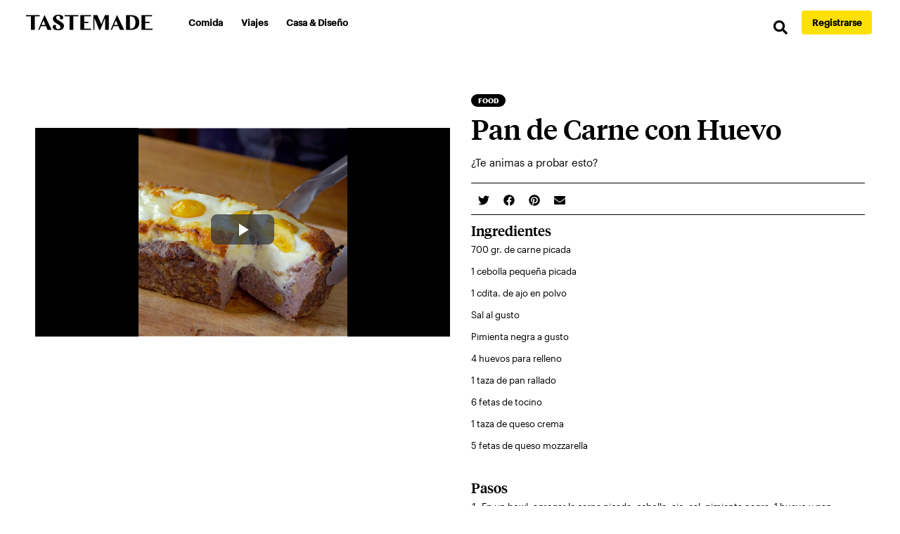

--- FILE ---
content_type: text/html
request_url: https://es.tastemade.com/videos/pan-de-carne-con-huevo/
body_size: 45452
content:
<!DOCTYPE html><html lang="es-419"><head><meta charSet="utf-8"/><meta http-equiv="x-ua-compatible" content="ie=edge"/><meta name="viewport" content="width=device-width, initial-scale=1, shrink-to-fit=no"/><meta name="generator" content="Gatsby 2.32.13"/><script>window.dataLayer = window.dataLayer || [];window.dataLayer.push({"platform":"gatsby"}); (function(w,d,s,l,i){w[l]=w[l]||[];w[l].push({'gtm.start': new Date().getTime(),event:'gtm.js'});var f=d.getElementsByTagName(s)[0], j=d.createElement(s),dl=l!='dataLayer'?'&l='+l:'';j.async=true;j.src= 'https://www.googletagmanager.com/gtm.js?id='+i+dl+'';f.parentNode.insertBefore(j,f); })(window,document,'script','dataLayer', 'GTM-M68C8N5');</script><title data-rh="true">Pan de Carne con Huevo | Tastemade</title><meta data-rh="true" name="description" content="¿Te animas a probar esto?"/><meta data-rh="true" property="og:site_name" content="Tastemade"/><meta data-rh="true" property="og:url" content="https://es.tastemade.com/videos/pan-de-carne-con-huevo/"/><meta data-rh="true" property="og:title" content="Pan de Carne con Huevo"/><meta data-rh="true" property="og:description" content="¿Te animas a probar esto?"/><meta data-rh="true" property="og:image" content="https://truffle-assets.tastemadecontent.net/8c8d59c3-pxqrocxwsjcc_5gJG82plMISAwoaUI0myQu_stuffed-meatloaf_landscapeThumbnail_en.jpeg"/><meta data-rh="true" property="fb:app_id" content="1389408994721184"/><meta data-rh="true" property="og:type" content="website"/><meta data-rh="true" property="og:locale" content="es_LA"/><meta data-rh="true" property="og:video" content="https://truffle-renditions.tastemadecontent.net/8d94e553-Stuffed-Meatloaf_L_es/mp4/8d94e553-Stuffed-Meatloaf_L_es-720-3000-mp4.mp4"/><meta data-rh="true" property="og:video:secure_url" content="https://truffle-renditions.tastemadecontent.net/8d94e553-Stuffed-Meatloaf_L_es/mp4/8d94e553-Stuffed-Meatloaf_L_es-720-3000-mp4.mp4"/><meta data-rh="true" property="og:video:type" content="video/mp4"/><meta data-rh="true" property="og:video:width" content="1280"/><meta data-rh="true" property="og:video:height" content="720"/><meta data-rh="true" name="twitter:card" content="summary_large_image"/><meta data-rh="true" name="twitter:site" content="@tastemadees"/><meta data-rh="true" name="twitter:title" content="Pan de Carne con Huevo"/><meta data-rh="true" name="twitter:description" content="¿Te animas a probar esto?"/><meta data-rh="true" name="twitter:image" content="https://truffle-assets.tastemadecontent.net/8c8d59c3-pxqrocxwsjcc_5gJG82plMISAwoaUI0myQu_stuffed-meatloaf_landscapeThumbnail_en.jpeg"/><meta data-rh="true" name="twitter:image:alt" content="Pan de Carne con Huevo"/><link data-rh="true" rel="canonical" href="https://es.tastemade.com/videos/pan-de-carne-con-huevo/"/><link data-rh="true" rel="icon" href="[data-uri]"/><script data-rh="true" type="application/ld+json">[{"@context":"http://schema.org","@type":"Recipe","name":"Pan de Carne con Huevo","recipeIngredient":["700 gr. de carne picada","1 cebolla pequeña picada","1 cdita. de ajo en polvo","Sal al gusto","Pimienta negra a gusto","4 huevos para relleno","1 taza de pan rallado","6 fetas de tocino","1 taza de queso crema","5 fetas de queso mozzarella",""],"recipeInstructions":[{"@type":"HowToStep","text":"En un bowl, agregar la carne picada, cebolla, ajo, sal, pimienta negra, 1 huevo y pan rallado. Mezclar bien."},{"@type":"HowToStep","text":"Colocar la mezcla de la carne en un plato engrasado rectangular tipo budinera, dando forma a los bordes y dejando el espacio para el relleno."},{"@type":"HowToStep","text":"Separar el tocino, queso crema, mozzarella y huevos en la parte superior y hornear a 180ºC durante 1 hora."}],"image":"https://truffle-assets.tastemadecontent.net/8c8d59c3-pxqrocxwsjcc_5gJG82plMISAwoaUI0myQu_stuffed-meatloaf_landscapeThumbnail_en.jpeg","author":{"@type":"Organization","name":"Tastemade"},"description":"¿Te animas a probar esto?","video":{"@type":"VideoObject","name":"Pan de Carne con Huevo","description":"¿Te animas a probar esto?","contentUrl":"https://truffle-renditions.tastemadecontent.net/8d94e553-Stuffed-Meatloaf_L_es/mp4/8d94e553-Stuffed-Meatloaf_L_es-720-3000-mp4.mp4","thumbnailUrl":"https://truffle-assets.tastemadecontent.net/8c8d59c3-pxqrocxwsjcc_5gJG82plMISAwoaUI0myQu_stuffed-meatloaf_landscapeThumbnail_en.jpeg","potentialAction":{"@type":"WatchAction","target":"https://truffle-renditions.tastemadecontent.net/8d94e553-Stuffed-Meatloaf_L_es/mp4/8d94e553-Stuffed-Meatloaf_L_es-720-3000-mp4.mp4"},"uploadDate":"2017-02-23T06:17:05+00:00"}}]</script><script data-rh="true" type="application/ld+json">{"@context":"http://schema.org","@type":"VideoObject","name":"Pan de Carne con Huevo","description":"¿Te animas a probar esto?","contentUrl":"https://truffle-renditions.tastemadecontent.net/8d94e553-Stuffed-Meatloaf_L_es/mp4/8d94e553-Stuffed-Meatloaf_L_es-720-3000-mp4.mp4","thumbnailUrl":"https://truffle-assets.tastemadecontent.net/8c8d59c3-pxqrocxwsjcc_5gJG82plMISAwoaUI0myQu_stuffed-meatloaf_landscapeThumbnail_en.jpeg","potentialAction":{"@type":"WatchAction","target":"https://truffle-renditions.tastemadecontent.net/8d94e553-Stuffed-Meatloaf_L_es/mp4/8d94e553-Stuffed-Meatloaf_L_es-720-3000-mp4.mp4"},"uploadDate":"2017-02-23T06:17:05+00:00"}</script><link rel="sitemap" type="application/xml" href="/sitemap.xml"/><link crossorigin="" href="https://tastemade-public.tastemadecontent.net" rel="preconnect"/><link crossorigin="" href="https://truffle-renditions.tastemadecontent.net" rel="preconnect"/><link crossorigin="" href="https://truffle-assets.tastemadecontent.net" rel="preconnect"/><link rel="icon" href="/favicon-32x32.png?v=77aa54c80c1f1d706e21e9787677ea4e" type="image/png"/><link rel="manifest" href="/manifest.webmanifest" crossorigin="anonymous"/><meta name="theme-color" content="#FFF"/><link rel="apple-touch-icon" sizes="48x48" href="/icons/icon-48x48.png?v=77aa54c80c1f1d706e21e9787677ea4e"/><link rel="apple-touch-icon" sizes="72x72" href="/icons/icon-72x72.png?v=77aa54c80c1f1d706e21e9787677ea4e"/><link rel="apple-touch-icon" sizes="96x96" href="/icons/icon-96x96.png?v=77aa54c80c1f1d706e21e9787677ea4e"/><link rel="apple-touch-icon" sizes="144x144" href="/icons/icon-144x144.png?v=77aa54c80c1f1d706e21e9787677ea4e"/><link rel="apple-touch-icon" sizes="192x192" href="/icons/icon-192x192.png?v=77aa54c80c1f1d706e21e9787677ea4e"/><link rel="apple-touch-icon" sizes="256x256" href="/icons/icon-256x256.png?v=77aa54c80c1f1d706e21e9787677ea4e"/><link rel="apple-touch-icon" sizes="384x384" href="/icons/icon-384x384.png?v=77aa54c80c1f1d706e21e9787677ea4e"/><link rel="apple-touch-icon" sizes="512x512" href="/icons/icon-512x512.png?v=77aa54c80c1f1d706e21e9787677ea4e"/><link as="script" rel="preload" href="/webpack-runtime-f933aed918329ca9e270.js"/><link as="script" rel="preload" href="/framework-55ce09959036c015030f.js"/><link as="script" rel="preload" href="/b637e9a5-fc73d2f031cdafd86d8f.js"/><link as="script" rel="preload" href="/1bfc9850-f46c617b082c26ee550e.js"/><link as="script" rel="preload" href="/dc6a8720040df98778fe970bf6c000a41750d3ae-d63ff5443a5dceb00874.js"/><link as="script" rel="preload" href="/app-18587169ef020dcbe600.js"/><link as="script" rel="preload" href="/styles-474c0340beb1ced255f1.js"/><link as="script" rel="preload" href="/d6e1aeb5-0c2b98bf9ea72ca2245f.js"/><link as="script" rel="preload" href="/ae7f20e7d88fd562fb6c5fac3b44ab785e38e001-f741a3ff3ef9b5f711bf.js"/><link as="script" rel="preload" href="/02e367a5e54feb01b7e97c73d40f92b773299d47-94617818d8445f562c23.js"/><link as="script" rel="preload" href="/d1fb5dddb7666bdb094fcf98cb536289be09beec-8b48dae194d13874f9a5.js"/><link as="script" rel="preload" href="/component---src-templates-video-page-index-js-4eb2c90f305a80a85b70.js"/><link as="fetch" rel="preload" href="/page-data/videos/pan-de-carne-con-huevo/page-data.json" crossorigin="anonymous"/><link as="fetch" rel="preload" href="/page-data/sq/d/190806409.json" crossorigin="anonymous"/><link as="fetch" rel="preload" href="/page-data/sq/d/190806409.json" crossorigin="anonymous"/><link as="fetch" rel="preload" href="/page-data/sq/d/262729781.json" crossorigin="anonymous"/><link as="fetch" rel="preload" href="/page-data/sq/d/262729781.json" crossorigin="anonymous"/><link as="fetch" rel="preload" href="/page-data/sq/d/3396746697.json" crossorigin="anonymous"/><link as="fetch" rel="preload" href="/page-data/sq/d/3396746697.json" crossorigin="anonymous"/><link as="fetch" rel="preload" href="/page-data/app-data.json" crossorigin="anonymous"/><style data-href="/styles.0583cb66f538853e7e4f.css" id="gatsby-global-css">/*!
 * Bootstrap v4.6.0 (https://getbootstrap.com/)
 * Copyright 2011-2021 The Bootstrap Authors
 * Copyright 2011-2021 Twitter, Inc.
 * Licensed under MIT (https://github.com/twbs/bootstrap/blob/main/LICENSE)
 */:root{--blue:#007bff;--indigo:#6610f2;--purple:#6f42c1;--pink:#e83e8c;--red:#dc3545;--orange:#fd7e14;--yellow:#ffc107;--green:#28a745;--teal:#20c997;--cyan:#17a2b8;--white:#fff;--gray:#6c757d;--gray-dark:#343a40;--primary:#007bff;--secondary:#6c757d;--success:#28a745;--info:#17a2b8;--warning:#ffc107;--danger:#dc3545;--light:#f8f9fa;--dark:#343a40;--breakpoint-xs:0;--breakpoint-sm:576px;--breakpoint-md:768px;--breakpoint-lg:992px;--breakpoint-xl:1200px;--font-family-sans-serif:-apple-system,BlinkMacSystemFont,"Segoe UI",Roboto,"Helvetica Neue",Arial,"Noto Sans","Liberation Sans",sans-serif,"Apple Color Emoji","Segoe UI Emoji","Segoe UI Symbol","Noto Color Emoji";--font-family-monospace:SFMono-Regular,Menlo,Monaco,Consolas,"Liberation Mono","Courier New",monospace}*,:after,:before{box-sizing:border-box}html{font-family:sans-serif;line-height:1.15;-webkit-text-size-adjust:100%}article,footer,header,main,nav,section{display:block}body{font-family:-apple-system,BlinkMacSystemFont,Segoe UI,Roboto,Helvetica Neue,Arial,Noto Sans,Liberation Sans,sans-serif,Apple Color Emoji,Segoe UI Emoji,Segoe UI Symbol,Noto Color Emoji;font-size:1rem;line-height:1.5;color:#212529;text-align:left;background-color:#fff}hr{box-sizing:content-box;height:0;overflow:visible}h1,h2,h3,h4,h5,h6{margin-top:0;margin-bottom:.5rem}p{margin-top:0}address,p{margin-bottom:1rem}address{font-style:normal;line-height:inherit}ol,ul{margin-top:0;margin-bottom:1rem}ol ol,ol ul,ul ol,ul ul{margin-bottom:0}dt{font-weight:700}b,strong{font-weight:bolder}small{font-size:80%}sup{position:relative;font-size:75%;line-height:0;vertical-align:baseline;top:-.5em}a{color:#007bff;text-decoration:none;background-color:transparent}a:hover{color:#0056b3;text-decoration:underline}a:not([href]):not([class]),a:not([href]):not([class]):hover{color:inherit;text-decoration:none}code,pre{font-family:SFMono-Regular,Menlo,Monaco,Consolas,Liberation Mono,Courier New,monospace;font-size:1em}pre{margin-top:0;margin-bottom:1rem;overflow:auto;-ms-overflow-style:scrollbar}img{border-style:none}img,svg{vertical-align:middle}svg{overflow:hidden}table{border-collapse:collapse}th{text-align:inherit;text-align:-webkit-match-parent}label{display:inline-block;margin-bottom:.5rem}button{border-radius:0}button:focus:not(:focus-visible){outline:0}button,input,select{margin:0;font-family:inherit;font-size:inherit;line-height:inherit}button,input{overflow:visible}button,select{text-transform:none}[role=button]{cursor:pointer}select{word-wrap:normal}[type=button],[type=reset],[type=submit],button{-webkit-appearance:button}[type=button]:not(:disabled),[type=reset]:not(:disabled),[type=submit]:not(:disabled),button:not(:disabled){cursor:pointer}[type=button]::-moz-focus-inner,[type=reset]::-moz-focus-inner,[type=submit]::-moz-focus-inner,button::-moz-focus-inner{padding:0;border-style:none}progress{vertical-align:baseline}[type=number]::-webkit-inner-spin-button,[type=number]::-webkit-outer-spin-button{height:auto}[type=search]{outline-offset:-2px;-webkit-appearance:none}[type=search]::-webkit-search-decoration{-webkit-appearance:none}output{display:inline-block}summary{display:list-item;cursor:pointer}[hidden]{display:none!important}.h1,.h2,.h3,.h4,.h5,.h6,h1,h2,h3,h4,h5,h6{margin-bottom:.5rem;font-weight:500;line-height:1.2}.h1,h1{font-size:2.5rem}.h2,h2{font-size:2rem}.h3,h3{font-size:1.75rem}.h4,h4{font-size:1.5rem}.h5,h5{font-size:1.25rem}.h6,h6{font-size:1rem}hr{margin-top:1rem;margin-bottom:1rem;border:0;border-top:1px solid rgba(0,0,0,.1)}.small,small{font-size:80%;font-weight:400}.mark,mark{padding:.2em;background-color:#fcf8e3}code{font-size:87.5%;color:#e83e8c;word-wrap:break-word}a>code{color:inherit}pre{display:block;font-size:87.5%;color:#212529}pre code{font-size:inherit;color:inherit;word-break:normal}.container{width:100%;padding-right:15px;padding-left:15px;margin-right:auto;margin-left:auto}@media (min-width:576px){.container{max-width:540px}}@media (min-width:768px){.container{max-width:720px}}@media (min-width:992px){.container{max-width:960px}}@media (min-width:1200px){.container{max-width:1140px}}.row{display:flex;flex-wrap:wrap;margin-right:-15px;margin-left:-15px}.col-md-12,.col-xl-4{position:relative;width:100%;padding-right:15px;padding-left:15px}@media (min-width:768px){.col-md-12{flex:0 0 100%;max-width:100%}}@media (min-width:1200px){.col-xl-4{flex:0 0 33.33333%;max-width:33.33333%}}.table{width:100%;margin-bottom:1rem;color:#212529}.table td,.table th{padding:.75rem;vertical-align:top;border-top:1px solid #dee2e6}.table tbody+tbody{border-top:2px solid #dee2e6}.table-primary,.table-primary>td,.table-primary>th{background-color:#b8daff}.table-primary tbody+tbody,.table-primary td,.table-primary th,.table-primary thead th{border-color:#7abaff}.table-hover .table-primary:hover,.table-hover .table-primary:hover>td,.table-hover .table-primary:hover>th{background-color:#9fcdff}.form-control{display:block;width:100%;height:calc(1.5em + .75rem + 2px);padding:.375rem .75rem;font-size:1rem;font-weight:400;line-height:1.5;color:#495057;background-color:#fff;background-clip:padding-box;border:1px solid #ced4da;border-radius:.25rem;transition:border-color .15s ease-in-out,box-shadow .15s ease-in-out}@media (prefers-reduced-motion:reduce){.form-control{transition:none}}.form-control::-ms-expand{background-color:transparent;border:0}.form-control:-moz-focusring{color:transparent;text-shadow:0 0 0 #495057}.form-control:focus{color:#495057;background-color:#fff;border-color:#80bdff;outline:0;box-shadow:0 0 0 .2rem rgba(0,123,255,.25)}.form-control::-webkit-input-placeholder{color:#6c757d;opacity:1}.form-control:-ms-input-placeholder{color:#6c757d;opacity:1}.form-control::placeholder{color:#6c757d;opacity:1}.form-control:disabled{background-color:#e9ecef;opacity:1}input[type=date].form-control,input[type=month].form-control,input[type=time].form-control{-webkit-appearance:none;appearance:none}select.form-control:focus::-ms-value{color:#495057;background-color:#fff}select.form-control[multiple],select.form-control[size]{height:auto}.btn{display:inline-block;font-weight:400;color:#212529;text-align:center;vertical-align:middle;-webkit-user-select:none;-ms-user-select:none;user-select:none;background-color:transparent;border:1px solid transparent;padding:.375rem .75rem;font-size:1rem;line-height:1.5;border-radius:.25rem;transition:color .15s ease-in-out,background-color .15s ease-in-out,border-color .15s ease-in-out,box-shadow .15s ease-in-out}@media (prefers-reduced-motion:reduce){.btn{transition:none}}.btn:hover{color:#212529;text-decoration:none}.btn.focus,.btn:focus{outline:0;box-shadow:0 0 0 .2rem rgba(0,123,255,.25)}.btn.disabled,.btn:disabled{opacity:.65}.btn:not(:disabled):not(.disabled){cursor:pointer}a.btn.disabled{pointer-events:none}.btn-primary{color:#fff;background-color:#007bff;border-color:#007bff}.btn-primary.focus,.btn-primary:focus,.btn-primary:hover{color:#fff;background-color:#0069d9;border-color:#0062cc}.btn-primary.focus,.btn-primary:focus{box-shadow:0 0 0 .2rem rgba(38,143,255,.5)}.btn-primary.disabled,.btn-primary:disabled{color:#fff;background-color:#007bff;border-color:#007bff}.btn-primary:not(:disabled):not(.disabled).active,.btn-primary:not(:disabled):not(.disabled):active,.show>.btn-primary.dropdown-toggle{color:#fff;background-color:#0062cc;border-color:#005cbf}.btn-primary:not(:disabled):not(.disabled).active:focus,.btn-primary:not(:disabled):not(.disabled):active:focus,.show>.btn-primary.dropdown-toggle:focus{box-shadow:0 0 0 .2rem rgba(38,143,255,.5)}.btn-secondary{color:#fff;background-color:#6c757d;border-color:#6c757d}.btn-secondary.focus,.btn-secondary:focus,.btn-secondary:hover{color:#fff;background-color:#5a6268;border-color:#545b62}.btn-secondary.focus,.btn-secondary:focus{box-shadow:0 0 0 .2rem rgba(130,138,145,.5)}.btn-secondary.disabled,.btn-secondary:disabled{color:#fff;background-color:#6c757d;border-color:#6c757d}.btn-secondary:not(:disabled):not(.disabled).active,.btn-secondary:not(:disabled):not(.disabled):active,.show>.btn-secondary.dropdown-toggle{color:#fff;background-color:#545b62;border-color:#4e555b}.btn-secondary:not(:disabled):not(.disabled).active:focus,.btn-secondary:not(:disabled):not(.disabled):active:focus,.show>.btn-secondary.dropdown-toggle:focus{box-shadow:0 0 0 .2rem rgba(130,138,145,.5)}.btn-outline-primary{color:#007bff;border-color:#007bff}.btn-outline-primary:hover{color:#fff;background-color:#007bff;border-color:#007bff}.btn-outline-primary.focus,.btn-outline-primary:focus{box-shadow:0 0 0 .2rem rgba(0,123,255,.5)}.btn-outline-primary.disabled,.btn-outline-primary:disabled{color:#007bff;background-color:transparent}.btn-outline-primary:not(:disabled):not(.disabled).active,.btn-outline-primary:not(:disabled):not(.disabled):active,.show>.btn-outline-primary.dropdown-toggle{color:#fff;background-color:#007bff;border-color:#007bff}.btn-outline-primary:not(:disabled):not(.disabled).active:focus,.btn-outline-primary:not(:disabled):not(.disabled):active:focus,.show>.btn-outline-primary.dropdown-toggle:focus{box-shadow:0 0 0 .2rem rgba(0,123,255,.5)}.btn-lg{padding:.5rem 1rem;font-size:1.25rem;line-height:1.5;border-radius:.3rem}.collapse:not(.show){display:none}.dropdown{position:relative}.dropdown-toggle{white-space:nowrap}.dropdown-toggle:after{display:inline-block;margin-left:.255em;vertical-align:.255em;content:"";border-top:.3em solid;border-right:.3em solid transparent;border-bottom:0;border-left:.3em solid transparent}.dropdown-toggle:empty:after{margin-left:0}.dropdown-menu{position:absolute;top:100%;left:0;z-index:1000;display:none;float:left;min-width:10rem;padding:.5rem 0;margin:.125rem 0 0;font-size:1rem;color:#212529;text-align:left;list-style:none;background-color:#fff;background-clip:padding-box;border:1px solid rgba(0,0,0,.15);border-radius:.25rem}.dropdown-item{display:block;width:100%;padding:.25rem 1.5rem;clear:both;font-weight:400;color:#212529;text-align:inherit;white-space:nowrap;background-color:transparent;border:0}.dropdown-item:focus,.dropdown-item:hover{color:#16181b;text-decoration:none;background-color:#e9ecef}.dropdown-item.active,.dropdown-item:active{color:#fff;text-decoration:none;background-color:#007bff}.dropdown-item.disabled,.dropdown-item:disabled{color:#adb5bd;pointer-events:none;background-color:transparent}.dropdown-menu.show{display:block}.nav{display:flex;flex-wrap:wrap;padding-left:0;margin-bottom:0;list-style:none}.nav-link{display:block;padding:.5rem 1rem}.nav-link:focus,.nav-link:hover{text-decoration:none}.nav-link.disabled{color:#6c757d;pointer-events:none;cursor:default}.navbar{position:relative;padding:.5rem 1rem}.navbar,.navbar .container{display:flex;flex-wrap:wrap;align-items:center;justify-content:space-between}.navbar-brand{display:inline-block;padding-top:.3125rem;padding-bottom:.3125rem;margin-right:1rem;font-size:1.25rem;line-height:inherit;white-space:nowrap}.navbar-brand:focus,.navbar-brand:hover{text-decoration:none}.navbar-nav{display:flex;flex-direction:column;padding-left:0;margin-bottom:0;list-style:none}.navbar-nav .nav-link{padding-right:0;padding-left:0}.navbar-nav .dropdown-menu{position:static;float:none}.navbar-collapse{flex-basis:100%;flex-grow:1;align-items:center}.navbar-toggler{padding:.25rem .75rem;font-size:1.25rem;line-height:1;background-color:transparent;border:1px solid transparent;border-radius:.25rem}.navbar-toggler:focus,.navbar-toggler:hover{text-decoration:none}.navbar-toggler-icon{display:inline-block;width:1.5em;height:1.5em;vertical-align:middle;content:"";background:50%/100% 100% no-repeat}@media (max-width:991.98px){.navbar-expand-lg>.container{padding-right:0;padding-left:0}}@media (min-width:992px){.navbar-expand-lg{flex-flow:row nowrap;justify-content:flex-start}.navbar-expand-lg .navbar-nav{flex-direction:row}.navbar-expand-lg .navbar-nav .dropdown-menu{position:absolute}.navbar-expand-lg .navbar-nav .nav-link{padding-right:.5rem;padding-left:.5rem}.navbar-expand-lg>.container{flex-wrap:nowrap}.navbar-expand-lg .navbar-collapse{display:flex!important;flex-basis:auto}.navbar-expand-lg .navbar-toggler{display:none}}.navbar-light .navbar-brand,.navbar-light .navbar-brand:focus,.navbar-light .navbar-brand:hover{color:rgba(0,0,0,.9)}.navbar-light .navbar-nav .nav-link{color:rgba(0,0,0,.5)}.navbar-light .navbar-nav .nav-link:focus,.navbar-light .navbar-nav .nav-link:hover{color:rgba(0,0,0,.7)}.navbar-light .navbar-nav .nav-link.disabled{color:rgba(0,0,0,.3)}.navbar-light .navbar-nav .active>.nav-link,.navbar-light .navbar-nav .nav-link.active,.navbar-light .navbar-nav .nav-link.show,.navbar-light .navbar-nav .show>.nav-link{color:rgba(0,0,0,.9)}.navbar-light .navbar-toggler{color:rgba(0,0,0,.5);border-color:rgba(0,0,0,.1)}.navbar-light .navbar-toggler-icon{background-image:url("data:image/svg+xml;charset=utf-8,%3Csvg xmlns='http://www.w3.org/2000/svg' width='30' height='30' viewBox='0 0 30 30'%3E%3Cpath stroke='rgba(0,0,0,0.5)' stroke-linecap='round' stroke-miterlimit='10' stroke-width='2' d='M4 7h22M4 15h22M4 23h22'/%3E%3C/svg%3E")}.card{position:relative;display:flex;flex-direction:column;min-width:0;word-wrap:break-word;background-color:#fff;background-clip:border-box;border:1px solid rgba(0,0,0,.125);border-radius:.25rem}.card>hr{margin-right:0;margin-left:0}.card>.list-group{border-top:inherit;border-bottom:inherit}.card>.list-group:first-child{border-top-width:0;border-top-left-radius:calc(.25rem - 1px);border-top-right-radius:calc(.25rem - 1px)}.card>.list-group:last-child{border-bottom-width:0;border-bottom-right-radius:calc(.25rem - 1px);border-bottom-left-radius:calc(.25rem - 1px)}.card-body{flex:1 1 auto;min-height:1px;padding:1.25rem}.card-img-top{flex-shrink:0;width:100%;border-top-left-radius:calc(.25rem - 1px);border-top-right-radius:calc(.25rem - 1px)}.pagination{display:flex;padding-left:0;list-style:none}.badge,.pagination{border-radius:.25rem}.badge{display:inline-block;padding:.25em .4em;font-size:75%;font-weight:700;line-height:1;text-align:center;white-space:nowrap;vertical-align:baseline;transition:color .15s ease-in-out,background-color .15s ease-in-out,border-color .15s ease-in-out,box-shadow .15s ease-in-out}@media (prefers-reduced-motion:reduce){.badge{transition:none}}a.badge:focus,a.badge:hover{text-decoration:none}.badge:empty{display:none}.btn .badge{position:relative;top:-1px}.badge-pill{padding-right:.6em;padding-left:.6em;border-radius:10rem}.badge-primary{color:#fff;background-color:#007bff}a.badge-primary:focus,a.badge-primary:hover{color:#fff;background-color:#0062cc}a.badge-primary.focus,a.badge-primary:focus{outline:0;box-shadow:0 0 0 .2rem rgba(0,123,255,.5)}.badge-secondary{color:#fff;background-color:#6c757d}a.badge-secondary:focus,a.badge-secondary:hover{color:#fff;background-color:#545b62}a.badge-secondary.focus,a.badge-secondary:focus{outline:0;box-shadow:0 0 0 .2rem rgba(108,117,125,.5)}.alert-primary{color:#004085;background-color:#cce5ff;border-color:#b8daff}.alert-primary hr{border-top-color:#9fcdff}.alert-primary .alert-link{color:#002752}@-webkit-keyframes progress-bar-stripes{0%{background-position:1rem 0}to{background-position:0 0}}@keyframes progress-bar-stripes{0%{background-position:1rem 0}to{background-position:0 0}}.progress{display:flex;height:1rem;overflow:hidden;line-height:0;font-size:.75rem;background-color:#e9ecef;border-radius:.25rem}.progress-bar-animated{-webkit-animation:progress-bar-stripes 1s linear infinite;animation:progress-bar-stripes 1s linear infinite}@media (prefers-reduced-motion:reduce){.progress-bar-animated{-webkit-animation:none;animation:none}}.media{display:flex;align-items:flex-start}.list-group{display:flex;flex-direction:column;padding-left:0;margin-bottom:0;border-radius:.25rem}.list-group-item-action{width:100%;color:#495057;text-align:inherit}.list-group-item-action:focus,.list-group-item-action:hover{z-index:1;color:#495057;text-decoration:none;background-color:#f8f9fa}.list-group-item-action:active{color:#212529;background-color:#e9ecef}.list-group-item{position:relative;display:block;padding:.75rem 1.25rem;background-color:#fff;border:1px solid rgba(0,0,0,.125)}.list-group-item:first-child{border-top-left-radius:inherit;border-top-right-radius:inherit}.list-group-item:last-child{border-bottom-right-radius:inherit;border-bottom-left-radius:inherit}.list-group-item.disabled,.list-group-item:disabled{color:#6c757d;pointer-events:none;background-color:#fff}.list-group-item.active{z-index:2;color:#fff;background-color:#007bff;border-color:#007bff}.list-group-item+.list-group-item{border-top-width:0}.list-group-item+.list-group-item.active{margin-top:-1px;border-top-width:1px}.list-group-item-primary{color:#004085;background-color:#b8daff}.list-group-item-primary.list-group-item-action:focus,.list-group-item-primary.list-group-item-action:hover{color:#004085;background-color:#9fcdff}.list-group-item-primary.list-group-item-action.active{color:#fff;background-color:#004085;border-color:#004085}.close{float:right;font-size:1.5rem;font-weight:700;line-height:1;color:#000;text-shadow:0 1px 0 #fff;opacity:.5}.close:hover{color:#000;text-decoration:none}.close:not(:disabled):not(.disabled):focus,.close:not(:disabled):not(.disabled):hover{opacity:.75}button.close{padding:0;background-color:transparent;border:0}a.close.disabled{pointer-events:none}.carousel{position:relative}@-webkit-keyframes spinner-border{to{-webkit-transform:rotate(1turn);transform:rotate(1turn)}}@keyframes spinner-border{to{-webkit-transform:rotate(1turn);transform:rotate(1turn)}}@keyframes spinner-grow{0%{-webkit-transform:scale(0);transform:scale(0)}50%{opacity:1;-webkit-transform:none;transform:none}}.bg-primary{background-color:#007bff!important}a.bg-primary:focus,a.bg-primary:hover,button.bg-primary:focus,button.bg-primary:hover{background-color:#0062cc!important}.border{border:1px solid #dee2e6!important}.border-primary{border-color:#007bff!important}.rounded{border-radius:.25rem!important}.d-flex{display:flex!important}.flex-row{flex-direction:row!important}.align-items-center{align-items:center!important}.sr-only{position:absolute;width:1px;height:1px;padding:0;margin:-1px;overflow:hidden;clip:rect(0,0,0,0);white-space:nowrap;border:0}.mb-0{margin-bottom:0!important}.mt-2{margin-top:.5rem!important}.mr-2{margin-right:.5rem!important}.mb-2{margin-bottom:.5rem!important}.ml-2{margin-left:.5rem!important}.mb-3{margin-bottom:1rem!important}.mt-4,.my-4{margin-top:1.5rem!important}.mb-4,.my-4{margin-bottom:1.5rem!important}.mt-5,.my-5{margin-top:3rem!important}.mb-5,.my-5{margin-bottom:3rem!important}.pt-0{padding-top:0!important}.pl-1{padding-left:.25rem!important}.pb-2{padding-bottom:.5rem!important}.pb-4{padding-bottom:1.5rem!important}.py-5{padding-top:3rem!important}.pr-5{padding-right:3rem!important}.py-5{padding-bottom:3rem!important}.mx-auto{margin-right:auto!important}.ml-auto,.mx-auto{margin-left:auto!important}@media (min-width:992px){.mt-lg-0{margin-top:0!important}}.text-center{text-align:center!important}.text-primary{color:#007bff!important}a.text-primary:focus,a.text-primary:hover{color:#0056b3!important}.visible{visibility:visible!important}@media print{*,:after,:before{text-shadow:none!important;box-shadow:none!important}a:not(.btn){text-decoration:underline}pre{white-space:pre-wrap!important;border:1px solid #adb5bd}img,pre,tr{page-break-inside:avoid}h2,h3,p{orphans:3;widows:3}h2,h3{page-break-after:avoid}@page{size:a3}.container,body{min-width:992px!important}.navbar{display:none}.badge{border:1px solid #000}.table{border-collapse:collapse!important}.table td,.table th{background-color:#fff!important}}@font-face{font-family:swiper-icons;src:url("data:application/font-woff;charset=utf-8;base64, [base64]//wADZ2x5ZgAAAywAAADMAAAD2MHtryVoZWFkAAABbAAAADAAAAA2E2+eoWhoZWEAAAGcAAAAHwAAACQC9gDzaG10eAAAAigAAAAZAAAArgJkABFsb2NhAAAC0AAAAFoAAABaFQAUGG1heHAAAAG8AAAAHwAAACAAcABAbmFtZQAAA/gAAAE5AAACXvFdBwlwb3N0AAAFNAAAAGIAAACE5s74hXjaY2BkYGAAYpf5Hu/j+W2+MnAzMYDAzaX6QjD6/4//Bxj5GA8AuRwMYGkAPywL13jaY2BkYGA88P8Agx4j+/8fQDYfA1AEBWgDAIB2BOoAeNpjYGRgYNBh4GdgYgABEMnIABJzYNADCQAACWgAsQB42mNgYfzCOIGBlYGB0YcxjYGBwR1Kf2WQZGhhYGBiYGVmgAFGBiQQkOaawtDAoMBQxXjg/wEGPcYDDA4wNUA2CCgwsAAAO4EL6gAAeNpj2M0gyAACqxgGNWBkZ2D4/wMA+xkDdgAAAHjaY2BgYGaAYBkGRgYQiAHyGMF8FgYHIM3DwMHABGQrMOgyWDLEM1T9/w8UBfEMgLzE////P/5//f/V/xv+r4eaAAeMbAxwIUYmIMHEgKYAYjUcsDAwsLKxc3BycfPw8jEQA/[base64]/uznmfPFBNODM2K7MTQ45YEAZqGP81AmGGcF3iPqOop0r1SPTaTbVkfUe4HXj97wYE+yNwWYxwWu4v1ugWHgo3S1XdZEVqWM7ET0cfnLGxWfkgR42o2PvWrDMBSFj/IHLaF0zKjRgdiVMwScNRAoWUoH78Y2icB/yIY09An6AH2Bdu/UB+yxopYshQiEvnvu0dURgDt8QeC8PDw7Fpji3fEA4z/PEJ6YOB5hKh4dj3EvXhxPqH/SKUY3rJ7srZ4FZnh1PMAtPhwP6fl2PMJMPDgeQ4rY8YT6Gzao0eAEA409DuggmTnFnOcSCiEiLMgxCiTI6Cq5DZUd3Qmp10vO0LaLTd2cjN4fOumlc7lUYbSQcZFkutRG7g6JKZKy0RmdLY680CDnEJ+UMkpFFe1RN7nxdVpXrC4aTtnaurOnYercZg2YVmLN/d/gczfEimrE/fs/bOuq29Zmn8tloORaXgZgGa78yO9/cnXm2BpaGvq25Dv9S4E9+5SIc9PqupJKhYFSSl47+Qcr1mYNAAAAeNptw0cKwkAAAMDZJA8Q7OUJvkLsPfZ6zFVERPy8qHh2YER+3i/BP83vIBLLySsoKimrqKqpa2hp6+jq6RsYGhmbmJqZSy0sraxtbO3sHRydnEMU4uR6yx7JJXveP7WrDycAAAAAAAH//wACeNpjYGRgYOABYhkgZgJCZgZNBkYGLQZtIJsFLMYAAAw3ALgAeNolizEKgDAQBCchRbC2sFER0YD6qVQiBCv/H9ezGI6Z5XBAw8CBK/m5iQQVauVbXLnOrMZv2oLdKFa8Pjuru2hJzGabmOSLzNMzvutpB3N42mNgZGBg4GKQYzBhYMxJLMlj4GBgAYow/P/PAJJhLM6sSoWKfWCAAwDAjgbRAAB42mNgYGBkAIIbCZo5IPrmUn0hGA0AO8EFTQAA") format("woff");font-weight:400;font-style:normal}:root{--swiper-theme-color:#007aff}.swiper-container{margin-left:auto;margin-right:auto;position:relative;overflow:hidden;list-style:none;padding:0;z-index:1}.swiper-container-vertical>.swiper-wrapper{flex-direction:column}.swiper-wrapper{position:relative;width:100%;height:100%;z-index:1;display:flex;transition-property:-webkit-transform;transition-property:transform;transition-property:transform,-webkit-transform;box-sizing:content-box}.swiper-container-android .swiper-slide,.swiper-wrapper{-webkit-transform:translateZ(0);transform:translateZ(0)}.swiper-container-multirow>.swiper-wrapper{flex-wrap:wrap}.swiper-container-multirow-column>.swiper-wrapper{flex-wrap:wrap;flex-direction:column}.swiper-container-free-mode>.swiper-wrapper{transition-timing-function:ease-out;margin:0 auto}.swiper-container-pointer-events{touch-action:pan-y}.swiper-container-pointer-events.swiper-container-vertical{touch-action:pan-x}.swiper-slide{flex-shrink:0;width:100%;height:100%;position:relative;transition-property:-webkit-transform;transition-property:transform;transition-property:transform,-webkit-transform}.swiper-slide-invisible-blank{visibility:hidden}.swiper-container-autoheight,.swiper-container-autoheight .swiper-slide{height:auto}.swiper-container-autoheight .swiper-wrapper{align-items:flex-start;transition-property:height,-webkit-transform;transition-property:transform,height;transition-property:transform,height,-webkit-transform}.swiper-container-3d{-webkit-perspective:1200px;perspective:1200px}.swiper-container-3d .swiper-cube-shadow,.swiper-container-3d .swiper-slide,.swiper-container-3d .swiper-slide-shadow-bottom,.swiper-container-3d .swiper-slide-shadow-left,.swiper-container-3d .swiper-slide-shadow-right,.swiper-container-3d .swiper-slide-shadow-top,.swiper-container-3d .swiper-wrapper{-webkit-transform-style:preserve-3d;transform-style:preserve-3d}.swiper-container-3d .swiper-slide-shadow-bottom,.swiper-container-3d .swiper-slide-shadow-left,.swiper-container-3d .swiper-slide-shadow-right,.swiper-container-3d .swiper-slide-shadow-top{position:absolute;left:0;top:0;width:100%;height:100%;pointer-events:none;z-index:10}.swiper-container-3d .swiper-slide-shadow-left{background-image:linear-gradient(270deg,rgba(0,0,0,.5),transparent)}.swiper-container-3d .swiper-slide-shadow-right{background-image:linear-gradient(90deg,rgba(0,0,0,.5),transparent)}.swiper-container-3d .swiper-slide-shadow-top{background-image:linear-gradient(0deg,rgba(0,0,0,.5),transparent)}.swiper-container-3d .swiper-slide-shadow-bottom{background-image:linear-gradient(180deg,rgba(0,0,0,.5),transparent)}.swiper-container-css-mode>.swiper-wrapper{overflow:auto;scrollbar-width:none;-ms-overflow-style:none}.swiper-container-css-mode>.swiper-wrapper::-webkit-scrollbar{display:none}.swiper-container-css-mode>.swiper-wrapper>.swiper-slide{scroll-snap-align:start start}.swiper-container-horizontal.swiper-container-css-mode>.swiper-wrapper{-ms-scroll-snap-type:x mandatory;scroll-snap-type:x mandatory}.swiper-container-vertical.swiper-container-css-mode>.swiper-wrapper{-ms-scroll-snap-type:y mandatory;scroll-snap-type:y mandatory}@font-face{font-family:Tiempos;src:url(/TiemposHeadlineWeb-Medium.woff) format("woff"),url(/TiemposHeadlineWeb-Medium.woff2) format("woff2");font-display:swap}@font-face{font-family:GraphicRegular;src:url(/Graphik-Regular-Web.woff) format("woff"),url(/Graphik-Regular-Web.woff2) format("woff2");font-style:normal;font-weight:200;font-display:swap}@font-face{font-family:GraphicMedium;src:url(/Graphik-Medium-Web.woff) format("woff"),url(/Graphik-Medium-Web.woff2) format("woff2");font-weight:400;font-display:swap}@font-face{font-family:GraphicBold;src:url(/Graphik-Bold-Web.woff) format("woff"),url(/Graphik-Bold-Web.woff2) format("woff2");font-weight:800;font-display:swap}@font-face{font-family:Graphik;src:url(/Graphik-Regular-Web.woff) format("woff"),url(/Graphik-Regular-Web.woff2) format("woff2");font-style:normal;font-weight:400;font-display:swap}@font-face{font-family:Graphik;src:url(/Graphik-Medium-Web.woff) format("woff"),url(/Graphik-Medium-Web.woff2) format("woff2");font-weight:500;font-display:swap}@font-face{font-family:Graphik;src:url(/Graphik-Semibold-Web.woff) format("woff"),url(/Graphik-Semibold-Web.woff2) format("woff2");font-weight:600;font-display:swap}@font-face{font-family:Graphik;src:url(/Graphik-Bold-Web.woff) format("woff"),url(/Graphik-Bold-Web.woff2) format("woff2");font-weight:700;font-display:swap}h1{font-family:Tiempos,serif;font-size:40px;color:#000;font-weight:800}h1 .yellow,h1.yellow{color:#fee002}h1.center{text-align:center}@media screen and (max-width:992px){h1{font-size:30px}}@media screen and (max-width:768px){h1{font-size:24px}}h1.big{font-size:50px}@media screen and (max-width:992px){h1.big{font-size:40px}}@media screen and (max-width:768px){h1.big{font-size:30px}}h1.small{font-size:26px}@media screen and (max-width:992px){h1.small{font-size:20px}}@media screen and (max-width:768px){h1.small{font-size:18px}}h1.bold{font-weight:bolder!important}h1.white{color:#fff}h2{font-family:Tiempos,serif;font-size:20px;color:#000;font-weight:800}h2 .yellow,h2.yellow{color:#fee002}h2.center{text-align:center}@media screen and (max-width:992px){h2{font-size:30px}}@media screen and (max-width:768px){h2{font-size:24px}}h2.big{font-size:50px}@media screen and (max-width:992px){h2.big{font-size:40px}}@media screen and (max-width:768px){h2.big{font-size:30px}}h2.small{font-size:26px}@media screen and (max-width:992px){h2.small{font-size:20px}}@media screen and (max-width:768px){h2.small{font-size:18px}}h2.bold{font-weight:bolder!important}h2.white{color:#fff}@media screen and (max-width:992px){h2{font-size:18px}}@media screen and (max-width:768px){h2{font-size:16px}}h2.title{font-family:Tiempos,serif;font-size:40px;color:#000;font-weight:800}h2.title.yellow,h2.title .yellow{color:#fee002}h2.title.center{text-align:center}@media screen and (max-width:992px){h2.title{font-size:30px}}@media screen and (max-width:768px){h2.title{font-size:24px}}h2.title.big{font-size:50px}@media screen and (max-width:992px){h2.title.big{font-size:40px}}@media screen and (max-width:768px){h2.title.big{font-size:30px}}h2.title.small{font-size:26px}@media screen and (max-width:992px){h2.title.small{font-size:20px}}@media screen and (max-width:768px){h2.title.small{font-size:18px}}h2.title.bold{font-weight:bolder!important}h2.title.white{color:#fff}h2.big{font-size:22px}@media screen and (max-width:768px){h2.big{font-size:20px}}h2.small{font-size:18px}@media screen and (max-width:768px){h2.small{font-size:16px}}h3{font-family:Tiempos,serif;font-size:20px;color:#000;font-weight:800}h3 .yellow,h3.yellow{color:#fee002}h3.center{text-align:center}@media screen and (max-width:992px){h3{font-size:30px}}@media screen and (max-width:768px){h3{font-size:24px}}h3.big{font-size:50px}@media screen and (max-width:992px){h3.big{font-size:40px}}@media screen and (max-width:768px){h3.big{font-size:30px}}h3.small{font-size:26px}@media screen and (max-width:992px){h3.small{font-size:20px}}@media screen and (max-width:768px){h3.small{font-size:18px}}h3.bold{font-weight:bolder!important}h3.white{color:#fff}@media screen and (max-width:992px){h3{font-size:18px}}@media screen and (max-width:768px){h3{font-size:16px}}h3.title{font-family:Tiempos,serif;font-size:40px;color:#000;font-weight:800}h3.title.yellow,h3.title .yellow{color:#fee002}h3.title.center{text-align:center}@media screen and (max-width:992px){h3.title{font-size:30px}}@media screen and (max-width:768px){h3.title{font-size:24px}}h3.title.big{font-size:50px}@media screen and (max-width:992px){h3.title.big{font-size:40px}}@media screen and (max-width:768px){h3.title.big{font-size:30px}}h3.title.small{font-size:26px}@media screen and (max-width:992px){h3.title.small{font-size:20px}}@media screen and (max-width:768px){h3.title.small{font-size:18px}}h3.title.bold{font-weight:bolder!important}h3.title.white{color:#fff}h3.big{font-size:22px}@media screen and (max-width:768px){h3.big{font-size:20px}}h3.small{font-size:18px}@media screen and (max-width:768px){h3.small{font-size:16px}}p{font-family:GraphicRegular,sans-serif;font-size:15px;color:#000;font-weight:400;line-height:180%}p.white{color:#fff}p.italic{font-style:italic}p.center{text-align:center}p.yellow,p .yellow{color:#ffc107}@media screen and (max-width:992px){p{font-size:14px;line-height:140%}}@media screen and (max-width:768px){p{font-size:13px;line-height:120%}}p.big{font-size:20px}@media screen and (max-width:768px){p.big{font-size:15px}}p.bold,p .bold,p strong{font-family:GraphicBold,sans-serif;font-size:15px;color:#000;font-weight:800}p.bold.white,p .bold.white,p strong.white{color:#fff}p.bold.yellow,p.bold .yellow,p .bold.yellow,p .bold .yellow,p strong.yellow,p strong .yellow{color:#ffc107}p.bold.center,p .bold.center,p strong.center{text-align:center}.titleJa{font-family:Hiragino Kaku Gothic Pro,"\30D2\30E9\30AE\30CE\89D2\30B4   Pro W3","\30E1\30A4\30EA\30AA",Meiryo,"\FF2D\FF33   \FF30\30B4\30B7\30C3\30AF",sans-serif;letter-spacing:.05em}.font-graphik-bibim{font-family:Graphik,ui-sans-serif,system-ui,-apple-system,BlinkMacSystemFont,Segoe UI,Roboto,Helvetica Neue,Arial,Noto Sans,sans-serif,Apple Color Emoji,Segoe UI Emoji,Segoe UI Symbol,Noto Color Emoji!important}@-webkit-keyframes fadeIn{0%{opacity:0}to{opacity:1}}@keyframes fadeIn{0%{opacity:0}50%{opacity:1}60%{opacity:1}to{opacity:0}}#tm .tagContainer{position:absolute;top:10px;right:10px;display:flex;align-items:center}#tm .tagContainer.relative{position:relative;top:auto;right:auto}#tm .tagContainer .tag{font-family:GraphicBold,sans-serif;font-size:10px;color:#000;font-weight:800;padding:0 10px;height:18px;border-radius:10px;background-color:#fff;text-transform:uppercase;display:flex;justify-content:center;align-items:center;box-shadow:-7px 10px 20px rgba(0,0,0,.2);margin-left:5px}#tm .tagContainer .tag.white{color:#fff}#tm .tagContainer .tag.yellow,#tm .tagContainer .tag .yellow{color:#fee002}#tm .tagContainer .tag.center{text-align:center}@media screen and (max-width:992px){#tm .tagContainer .tag{font-size:10px}}@media screen and (max-width:768px){#tm .tagContainer .tag{font-size:10px}}#tm .tagContainer .tag.black{font-family:GraphicBold,sans-serif;font-size:10px;color:#fff;font-weight:800;padding:0 10px;height:18px;border-radius:10px;background-color:#000;text-transform:uppercase;display:flex;justify-content:center;align-items:center;box-shadow:0 0 0 0}#tm .tagContainer .tag.black.white{color:#fff}#tm .tagContainer .tag.black.yellow,#tm .tagContainer .tag.black .yellow{color:#fee002}#tm .tagContainer .tag.black.center{text-align:center}@media screen and (max-width:992px){#tm .tagContainer .tag.black{font-size:10px}}@media screen and (max-width:768px){#tm .tagContainer .tag.black{font-size:10px}}#tm .tagContainer .tag:first-child{margin-left:0}#tm .aboutStats{padding:80px 20px;min-height:500px;display:flex;flex-flow:column;justify-content:center;align-items:center}#tm .aboutStats h2{text-align:center}#tm .aboutStats.fr .box:not(.fixed){align-items:center;padding:0 30px;min-width:250px}#tm .aboutStats.fr h3{text-align:center}@media screen and (max-width:992px){#tm .aboutStats{min-height:400px;height:auto;padding:40px 0}}#tm .aboutStats .container{display:flex;justify-content:center}@media screen and (max-width:768px){#tm .aboutStats .container{flex-wrap:wrap}}#tm .aboutStats .box{padding:0 50px;margin-top:20px;box-sizing:border-box;display:flex;min-width:100%;flex-flow:column;justify-content:center;align-items:center}@media screen and (min-width:576px){#tm .aboutStats .box{border-right:2px solid #000;padding:0 50px;margin-top:60px;box-sizing:border-box;display:flex;flex-flow:column;justify-content:center;text-align:center;min-width:calc(50% - 100px);align-items:center}}@media screen and (min-width:768px){#tm .aboutStats .box{min-width:230px;align-items:flex-start}}@media screen and (max-width:992px){#tm .aboutStats .box{min-width:180px}}#tm .aboutStats .box:last-child{border:0}#tm .aboutStats .box a{color:#fee002;text-decoration:underline}#tm .aboutStats .box a:hover{color:#fff}#tm .aboutStats .box h2.title.big{font-size:40px}@media screen and (max-width:992px){#tm .aboutStats .box h2.title.big{font-size:30px}}#tm .aboutStats .box:hover{transition:all .3s;-webkit-transform:translateY(-3px);transform:translateY(-3px)}@media screen and (max-width:992px){#tm .aboutStats .box{padding:0 20px;margin-top:40px}}#tm .aboutStats p.subTitle{max-width:790px;text-align:center;line-height:150%;font-size:18px;padding:20px 20px 30px}#tm .aboutCareers{height:700px;padding:0;min-height:700px;display:flex;justify-content:center;align-items:center;background-color:hsla(0,0%,87.5%,.6)}@media screen and (max-width:992px){#tm .aboutCareers{height:auto;flex-flow:column;align-items:flex-start;justify-content:center}}#tm .aboutPress{height:700px;padding:0;min-height:700px;display:flex;justify-content:center;align-items:center}@media screen and (max-width:992px){#tm .aboutPress{height:auto;flex-flow:column-reverse}}#tm .aboutTeam{height:700px;padding:0;min-height:700px;display:flex;justify-content:center;align-items:center}@media screen and (max-width:992px){#tm .aboutTeam{height:auto;flex-flow:column}}#tm .aboutTeam .image50{background-position:top}#tm .about-table-container{background:url(https://tastemade-public.tastemadecontent.net/web/newWebsite/about/bg-jp.jpg) no-repeat 50%;background-size:cover;height:auto;padding:110px 20px}@media screen and (max-width:992px){#tm .about-table-container{padding:50px 0}}#tm .about-table-container h2{color:#fff;text-align:center;padding-bottom:50px}@media screen and (max-width:992px){#tm .about-table-container h2{padding-bottom:30px}}#tm .about-table{margin:0 auto;background-color:#fff;width:100%;table-layout:fixed;font-size:16px;font-weight:400}@media screen and (max-width:992px){#tm .about-table{font-size:14px}}#tm .about-table td,#tm .about-table th{border:1px solid #ccc;line-height:2;padding:10px 5px}#tm .about-table td{width:70%;white-space:pre-wrap}#tm .about-table th{background:#f2f2f2;font-weight:400;text-align:center;vertical-align:top;width:30%}#tm .advertiseWho{height:300px;padding:0;min-height:700px;display:flex;justify-content:center;align-items:center;background-color:hsla(0,0%,87.5%,.3)}@media screen and (max-width:992px){#tm .advertiseWho{height:auto;flex-flow:column-reverse}}#tm .advertiseStats{height:auto;padding:90px 20px;min-height:700px;display:flex;flex-flow:column;justify-content:center;align-items:center;text-align:center;background-color:#fee002}@media screen and (max-width:992px){#tm .advertiseStats{height:auto;min-height:auto;padding:60px 10px}}#tm .advertiseStats .container{display:flex;justify-content:center}@media screen and (max-width:768px){#tm .advertiseStats .container{flex-wrap:wrap}}#tm .advertiseStats .box{border-right:2px solid #000;padding:0 50px;margin-top:60px;box-sizing:border-box;display:flex;flex-flow:column;justify-content:center;align-items:flex-start;transition:all .3s;text-align:left;flex:1 1}#tm .advertiseStats .box:last-child{border:0}#tm .advertiseStats .box:hover{transition:all .3s;-webkit-transform:translateY(-3px);transform:translateY(-3px)}#tm .advertiseStats .box h2.title.big{font-size:40px}@media screen and (max-width:992px){#tm .advertiseStats .box h2.title.big{font-size:30px}}@media screen and (max-width:992px){#tm .advertiseStats .box{padding:0 20px}}@media screen and (max-width:768px){#tm .advertiseStats .box{text-align:center;min-width:calc(50% - 100px);align-items:center;justify-content:flex-start;margin-top:40px}#tm .advertiseStats .box:first-child{min-width:100%;border:0}#tm .advertiseStats .box:nth-child(3){border:0}}@media screen and (max-width:576px){#tm .advertiseStats .box{border:0}}#tm .advertiseWays{height:auto;padding:0;min-height:700px;display:flex;justify-content:center;align-items:center}@media screen and (max-width:992px){#tm .advertiseWays{height:auto;flex-flow:column;padding:60px 0;align-items:flex-start;justify-content:center}#tm .advertiseWays .containerFourCols{padding:0 0 20px}}#tm .advertiseWays .container{text-align:center}#tm .advertiseWays .container .imageIcon{height:89px;display:flex;justify-content:flex-start;align-items:flex-end}#tm .advertiseWays .container .box{text-align:center;display:flex;align-items:center;justify-content:center;flex-flow:column}#tm .advertiseWays .container .box p{min-height:100px}@media screen and (max-width:576px){#tm .advertiseWays .container .box p{min-height:auto}}#tm .advertiseWays .container .cta{display:inline-flex;margin:auto}#tm .advertiseBrands{height:auto;padding:100px 20px;min-height:700px;display:flex;justify-content:center;align-items:center;border-top:1px solid #dfdfdf}@media screen and (max-width:992px){#tm .advertiseBrands{height:auto;flex-flow:column-reverse;padding:60px 0}}#tm .advertiseBrands .container{text-align:center}#tm .advertiseBrands .container .containerCols{padding-top:60px;padding-bottom:0;justify-content:center;align-items:center}@media screen and (max-width:768px){#tm .advertiseBrands .container .containerCols{padding-top:30px}}#tm .advertiseBrands .container .box{margin:27px}@media screen and (max-width:576px){#tm .advertiseBrands .container .box{margin:18px;max-width:13%}#tm .advertiseBrands .container .box .gatsby-image-wrapper,#tm .advertiseBrands .container .box img{max-width:100%;display:flex;justify-content:center;align-items:center}}#tm .advertiseAwards{height:auto;padding:90px 20px;min-height:700px;display:flex;justify-content:center;align-items:center;background-color:#fee002}@media screen and (max-width:992px){#tm .advertiseAwards{height:auto;min-height:auto;padding:60px 0;flex-flow:column-reverse}}#tm .advertiseAwards .container{text-align:center}#tm .advertiseAwards .container .box{display:flex;flex-flow:column;justify-content:center;align-items:center;margin:60px 40px;text-align:center}@media screen and (max-width:768px){#tm .advertiseAwards .container .box{margin:40px 20px}}@media screen and (max-width:576px){#tm .advertiseAwards .container .box{margin:30px}}#tm .advertiseAwards .container .box img{max-width:220px;height:auto;max-height:180px}#tm .advertiseAwards .container .box h2{margin-top:0;margin-bottom:0;font-size:24px}#tm .advertiseAwards .container .stars{color:#000;padding:10px 0}#tm .advertiseAwards .container .containerThreeCols{padding-bottom:0;align-items:baseline}@media screen and (max-width:992px){#tm .advertiseForm .image50{display:none}}#tm .advertiseContact{text-align:center;padding:120px 20px}@media screen and (max-width:576px){#tm .advertiseContact{padding:80px 0}}#tm .advertiseContact a.yellow:hover{color:#fff}#tm #tv.jp li{font-weight:500;list-style-type:disc}#tm .nielsen-row.jp .nielsen-column{width:50%;min-width:300px;padding:0 20px}@media screen and (max-width:768px){#tm .nielsen-row.jp .nielsen-column .pr-5{padding-right:0!important}}#tm .nielsen-row.jp .nielsen-column h2.subtitle{font-size:20px;padding-bottom:30px}#tm .nielsen-row.jp .nielsen-column h3{font-weight:700;padding-bottom:10px}#tm .nielsen-row.jp .nielsen-column .n-stat-subtitle{padding-bottom:30px}#tm .tvContainer .tvContent{max-width:530px}#tm .tvContainer h2.title{color:#fff;line-height:120%}#tm .whoContent{max-width:470px}#tm .whoContent p{font-size:16px;line-height:160%}#tm .social-stats-section h3{font-family:Tiempos,serif;font-size:40px;color:#fff;font-weight:800}#tm .social-stats-section h3 .yellow,#tm .social-stats-section h3.yellow{color:#fee002}#tm .social-stats-section h3.center{text-align:center}@media screen and (max-width:992px){#tm .social-stats-section h3{font-size:30px}}@media screen and (max-width:768px){#tm .social-stats-section h3{font-size:24px}}#tm .social-stats-section h3.big{font-size:50px}@media screen and (max-width:992px){#tm .social-stats-section h3.big{font-size:40px}}@media screen and (max-width:768px){#tm .social-stats-section h3.big{font-size:30px}}#tm .social-stats-section h3.small{font-size:26px}@media screen and (max-width:992px){#tm .social-stats-section h3.small{font-size:20px}}@media screen and (max-width:768px){#tm .social-stats-section h3.small{font-size:18px}}#tm .social-stats-section h3.bold{font-weight:bolder!important}#tm .social-stats-section h3.white{color:#fff}@media screen and (max-width:768px){#tm .social-stats-section h3{font-size:30px}}#tm .social-stats-section h3.large{font-size:50px}@media screen and (max-width:768px){#tm .social-stats-section h3.large{font-size:40px}}#tm .social-stats-section h3.x-large{font-size:70px}@media screen and (max-width:768px){#tm .social-stats-section h3.x-large{font-size:60px}}#tm .social-stats-section .fourth-col h2{padding:0 10px}#tm .social-stats-section .second-col p,#tm .social-stats-section .third-col h3{padding-bottom:10px}#tm .viewers-section{padding:60px 20px}#tm .viewers-section .viewers-row{margin:auto;padding-top:30px}#tm .viewers-section .viewers-stat-big{font-weight:700}@media screen and (max-width:992px){#tm .viewers-section .viewers-stat-big{font-size:70px;padding-top:40px}}@media screen and (max-width:768px){#tm .viewers-section .viewers-stat-big{font-size:60px;padding-top:40px}}#tm .viewers-section h2{color:#fff}#tm .viewers-section h3{padding-bottom:30px;text-align:center}#tm .viewers-section h4{font-size:22px}#tm .press-inquiries-section .cta.yellow{margin-top:90px}@media screen and (max-width:768px){#tm .press-inquiries-section .cta.yellow{margin-top:50px}}#tm .press-inquiries-section h2{line-height:120%}@media screen and (max-width:768px){#tm .press-inquiries-section h2{text-align:center}}#tm .press-inquiries-section h2.subtitle{font-size:19px;line-height:120%;padding:20px 0}@media screen and (max-width:768px){#tm .press-inquiries-section h2.subtitle{font-size:17px}}#tm .press-inquiries-section a.onlyText{padding-top:10px}@media screen and (max-width:768px){#tm .press-inquiries-section a.onlyText{text-align:center;margin:auto;display:table}}#tm .awards h2.title{font-size:40px}@media screen and (max-width:768px){#tm .awards h2.title{font-size:30px}}#tm .articlesContent{padding:40px 0}#tm .articlesContent p{margin-bottom:5px}#tm .articlesContent p strong{padding-top:20px;display:block}#tm .articlesContent img{max-width:400px;width:100%;margin-top:20px;border:8px solid hsla(0,0%,87.5%,.4)}@media screen and (max-width:992px){#tm .articlesContent{padding:20px 0}}#tm .badge-pill{padding:2px 10px 4px;margin:0 5px;font-family:GraphicMedium,sans-serif;font-size:10px;color:#000;font-weight:600}#tm .badge-pill.white{color:#fff}#tm .badge-pill.center{text-align:center}#tm .badge-pill.yellow,#tm .badge-pill .yellow{color:#fee002}#tm .badge-primary,#tm .badge.type-show{background-color:#b5e5d0}#tm .badge.type-class{background-color:#eececb}#tm .btc-icon{max-width:70px;max-height:70px}#tm .container.btc-container{width:100%;max-width:1400px;display:flex;flex-direction:column;justify-content:center;padding:40px}#tm .container.btc-container h1{width:80%}#tm .container.btc-container p{width:80%;line-height:1.4}@media screen and (max-width:992px){#tm .container.btc-container h1,#tm .container.btc-container p{width:90%}}#tm .container.btc-container .row.my-5{justify-content:center}#tm .btc-mosaic--card{display:flex;flex-direction:column;align-items:center;border:none;margin-bottom:20px}#tm .btc-mosaic--card a.cta{max-width:none;width:100%;margin-top:0}#tm .btc-mosaic--card .card-body{width:100%;max-width:400px;padding:1.25rem 0}#tm .btc-mosaic--img{max-width:400px}#tm .btcHero{background-color:#000;display:flex;flex-flow:column;justify-content:center;align-items:center;text-align:center;min-height:400px;padding:40px}@media screen and (max-width:768px){#tm .btcHero{min-height:300px;padding:40px 20px}}@media screen and (max-width:576px){#tm .btcHero{min-height:200px}}#tm h1.title{font-size:50px}@media screen and (max-width:768px){#tm h1.title{font-size:40px}}@media screen and (max-width:576px){#tm h1.title{font-size:30px}}#tm p.subtitle{max-width:800px;margin:20px auto 0;font-family:GraphicRegular,sans-serif;font-size:19px;color:#fff;font-weight:400}#tm p.subtitle.white{color:#fff}#tm p.subtitle.italic{font-style:italic}#tm p.subtitle.center{text-align:center}#tm p.subtitle.yellow,#tm p.subtitle .yellow{color:#fee002}@media screen and (max-width:768px){#tm p.subtitle{font-size:17px;line-height:150%}}@media screen and (max-width:576px){#tm p.subtitle{font-size:13px;line-height:150%}}#tm p.subtitle a,#tm p.subtitle span{display:block;padding-top:7px;font-size:18px}#tm p.subtitle a .yellow,#tm p.subtitle span .yellow{display:inline}@media screen and (max-width:768px){#tm p.subtitle a,#tm p.subtitle span{font-size:16px;line-height:150%}#tm p.subtitle a .yellow,#tm p.subtitle span .yellow{padding-top:3px;display:block}}@media screen and (max-width:576px){#tm p.subtitle a,#tm p.subtitle span{font-size:15px;line-height:150%}#tm p.subtitle a .yellow,#tm p.subtitle span .yellow{padding-top:3px;display:block}}#tm .btcCols{padding:40px 30px 90px;display:flex;justify-content:center;align-items:flex-start}@media screen and (max-width:768px){#tm .btcCols{display:none}}#tm .btcCols .btcBox{padding:0 40px;max-width:33%;width:33%}#tm .btcCols .btcBox h2{margin-bottom:10px}#tm .btcCols .btcBox:first-child{padding-left:0}#tm .btcCols .btcBox:last-child{padding-right:0;border:0}#tm .btcCols .btcColsImages{height:100px;display:flex;align-items:center}#tm .btcCols .btcColsImages img{max-width:70px}#tm .btcCols h3{padding-bottom:5px}#tm .textBtc{max-width:600px;padding:90px 0 0;margin:auto}@media screen and (max-width:768px){#tm .textBtc{padding:40px 20px 0}#tm .textBtc a{font-size:13px}}#tm .textBtc h2,#tm .textBtc p{text-align:center}#tm .textBtc p{padding-top:20px}#tm a.btcLink{display:block;padding:0;margin:0 0 20px;cursor:pointer;font-family:GraphicRegular,sans-serif;font-size:13px;color:#000;font-weight:400;line-height:120%;transition:all .3s}#tm a.btcLink.white{color:#fff}#tm a.btcLink.italic{font-style:italic}#tm a.btcLink.center{text-align:center}#tm a.btcLink.yellow,#tm a.btcLink .yellow{color:#fee002}@media screen and (max-width:576px){#tm a.btcLink{font-size:12px}}#tm a.btcLink span{font-family:GraphicBold,sans-serif;font-size:13px;color:#000;font-weight:800}#tm a.btcLink span.white{color:#fff}#tm a.btcLink span.yellow,#tm a.btcLink span .yellow{color:#fee002}#tm a.btcLink span.center{text-align:center}@media screen and (max-width:576px){#tm a.btcLink span{font-size:12px}}#tm a.btcLink:hover{-webkit-transform:translateY(0);transform:translateY(0);opacity:.4;transition:all .3s}#tm .btcFollow{height:auto;padding:0;min-height:700px;display:flex;justify-content:center;align-items:center;background-color:hsla(0,0%,87.5%,.6)}@media screen and (max-width:1570px){#tm .btcFollow{flex-flow:column}#tm .btcFollow .text50{width:100%}#tm .btcFollow .text50 .textBtc{max-width:100%}#tm .btcFollow .text50 .textBtc p{text-align:center;margin:auto}#tm .btcFollow .text{justify-content:space-evenly}}@media screen and (max-width:992px){#tm .btcFollow{height:auto;align-items:flex-start;justify-content:center;padding:0 0 40px}}@media screen and (min-width:768px){#tm .btcFollow .image50{height:1000px}}@media screen and (max-width:768px){#tm .btcFollow .image50{height:350px}}@media screen and (max-width:576px){#tm .btcFollow .image50{height:270px}}@media screen and (max-width:576px){#tm .btcFollow .text50{padding:40px 0}}@media screen and (max-width:992px){#tm .btcFollow .text{justify-content:center}}#tm .btcFollow .text{display:flex;flex-direction:column;word-break:break-all}#tm .btcFollow .text .columnBtcContainer{display:flex}@media screen and (max-width:576px){#tm .btcFollow .text .columnBtcContainer{display:block}}#tm .btcFollow .text .columnBtc{flex:1 0 auto}#tm .btcFollow .text .columnBtc h2{margin-bottom:10px}@media screen and (max-width:576px){#tm .btcFollow .text{flex-direction:column}#tm .btcFollow .text .columnBtc{margin-right:0}}#tm .btcFollow .textBtc{padding:0;margin:0}@media screen and (max-width:992px){#tm .btcFollow .textBtc{padding:0 20px;text-align:center;margin:0 auto}}#tm .btcFollow .textBtc h2{text-align:center}#tm .btcFollow .textBtc p{text-align:left;padding-top:0;padding-bottom:40px}@media screen and (max-width:992px){#tm .btcFollow .textBtc p{text-align:center;padding-bottom:20px;margin:0 auto}}#tm .btcSimpleSection--white{width:100%;height:calc(100vh - 80px);padding:60px 20px;min-height:600px;max-height:900px;display:flex;flex-flow:column;justify-content:center;align-items:center;color:#000;background-color:#fff}@media screen and (max-width:768px){#tm .btcSimpleSection--white{min-height:auto;height:auto}}#tm .btcSimpleSection--white .text{padding:40px 0;-webkit-columns:3;column-count:3;-webkit-column-gap:120px;column-gap:120px;word-break:break-all;text-align:center}@media screen and (max-width:576px){#tm .btcSimpleSection--white .text{-webkit-columns:2;column-count:2;-webkit-column-gap:60px;column-gap:60px}}#tm .btcSimpleSection--white .text .btcLink{color:#000}#tm .btcSimpleSection--white .textBtc{padding:0;margin:20px auto}@media screen and (max-width:768px){#tm .btcSimpleSection--white .textBtc{padding:0}}#tm .btcSimpleSection--white .textBtc h2{text-align:center}#tm .btcSimpleSection--white .textBtc p{color:#000;text-align:center;padding-top:0;padding-bottom:0}@media screen and (max-width:768px){#tm .btcSimpleSection--white .textBtc p{text-align:center;padding-bottom:0}}#tm .btcSimpleSection--white .textBtc a{color:#000}#tm .btcSimpleSection--white .textBtc a:hover{color:#fee002}#tm .btcSimpleSection--black{width:100%;height:calc(100vh - 80px);padding:60px 20px;min-height:600px;max-height:900px;display:flex;flex-flow:column;justify-content:center;align-items:center;background-color:#000}@media screen and (max-width:768px){#tm .btcSimpleSection--black{min-height:auto;height:auto}}#tm .btcSimpleSection--black .text{padding:40px 0;-webkit-columns:3;column-count:3;-webkit-column-gap:120px;column-gap:120px;word-break:break-all;text-align:center}@media screen and (max-width:576px){#tm .btcSimpleSection--black .text{-webkit-columns:2;column-count:2;-webkit-column-gap:60px;column-gap:60px}}#tm .btcSimpleSection--black .text .btcLink{color:#fff}#tm .btcSimpleSection--black .textBtc{padding:0;margin:20px auto}@media screen and (max-width:768px){#tm .btcSimpleSection--black .textBtc{padding:0}}#tm .btcSimpleSection--black .textBtc h2{text-align:center}#tm .btcSimpleSection--black .textBtc p{color:#fff;text-align:center;padding-top:0;padding-bottom:0}@media screen and (max-width:768px){#tm .btcSimpleSection--black .textBtc p{text-align:center;padding-bottom:0}}#tm .btcSimpleSection--black .textBtc a{color:#fff}#tm .btcSimpleSection--black .textBtc a:hover{color:#fee002}#tm .tabsLink{display:none}@media screen and (max-width:768px){#tm .tabsLink{display:block}}#tm .react-tabs__tab-list{padding:40px 10px 20px;display:flex;justify-content:start;align-items:center;overflow-x:scroll}#tm .tabPaneLink{padding:0}@media screen and (max-width:768px){#tm .tabPaneLink{padding:0 10px 40px}#tm .tabPaneLink h2{margin-bottom:15px}}#tm .btcTab{padding:0 28px;opacity:.3;cursor:pointer;border-bottom:3px solid transparent;text-align:center;transition:all .3s}#tm .btcTab:hover{opacity:1;transition:all .3s}#tm .btcTab:hover:after{content:"";width:0;height:0;border-left:5px solid transparent;border-right:5px solid transparent;border-top:5px solid #000;position:absolute;bottom:-8px;left:50%;margin-left:-4px}#tm .btcTab .image{height:60px;display:flex;justify-content:center;align-items:flex-end;padding-bottom:10px}#tm .btcTab .image img{max-width:50px;text-align:center}#tm .react-tabs__tab--selected{opacity:1;border-bottom:3px solid #000;position:relative;background-color:#fff}#tm .react-tabs__tab--selected:after{content:"";width:0;height:0;border-left:5px solid transparent;border-right:5px solid transparent;border-top:5px solid #000;position:absolute;bottom:-8px;left:50%;margin-left:-4px}#tm .brands{background-color:hsla(0,0%,87.5%,.3);padding:60px 20px}@media screen and (max-width:768px){#tm .brands{padding:40px 10px}}#tm .brands .container{display:flex;justify-content:center;flex-flow:column;background-color:#fff;padding:40px}@media screen and (max-width:768px){#tm .brands .container{padding:20px 10px}}#tm .brands .container hr{height:1px;border:0;padding:0;width:100%;max-width:none;margin:40px 0;border-bottom:1px solid #dfdfdf}#tm .brands .container h1,#tm .brands .container h2{margin:20px auto}#tm .brands .container p{line-height:150%}#tm .brands .container .gray{padding:30px 20px;margin:40px 0;background-color:hsla(0,0%,87.5%,.4)}@media screen and (max-width:768px){#tm .brands .container .gray{margin:40px 0}}#tm .brands .container .player{position:relative}#tm .brands .container video{width:100%}#tm .bb-hero-layout{width:100%;height:auto;overflow:hidden;background:#fff}#tm .bb-hero-container{display:flex;flex-direction:row;margin:auto;max-width:1300px}@media screen and (max-width:992px){#tm .bb-hero-container{flex-direction:column-reverse}}#tm .bb-hero-content{position:relative;width:100%;max-width:1300px;margin:0 auto}#tm .bb-hero-content--image img,#tm .bb-hero-content--image video{-o-object-position:center;object-position:center;-o-object-fit:cover;object-fit:cover;max-height:600px;width:100%}#tm .bb-playpause-button{position:absolute;right:64px;top:16px;background:transparent}#tm .bb-playpause-button div{position:relative;height:24px;width:24px}#tm .bb-playpause-button img{width:100%;height:100%}#tm .bb-muteunmute-button{color:#fff;position:absolute;right:16px;top:16px;background:transparent}#tm .bb-muteunmute-button div{position:relative;height:24px;width:24px}#tm .bb-muteunmute-button img{width:100%;height:100%}#tm .bb-hero-content--text{display:flex;flex-direction:column;align-items:flex-start;padding:20px;background:linear-gradient(180deg,transparent,#000);position:absolute;bottom:0;width:100%}#tm .bb-hero-content--text h1{color:#fff;font-family:Tiempos;font-size:40px;line-height:44px;font-weight:400}#tm .bb-hero-content--text p{font-family:GraphicRegular;color:#fff;font-size:16px;font-weight:500}@media screen and (max-width:768px){#tm .bb-hero-content--text h1{font-size:24px;line-height:28px}#tm .bb-hero-content--text p{color:#fff;font-size:14px;line-height:18px}}#tm .bb-container{display:flex;flex-direction:column;padding:40px 0 80px}#tm .bb-container h1{font-family:Tiempos;font-weight:400;font-size:32px;line-height:36px;padding-bottom:40px}@media screen and (max-width:768px){#tm .bb-container{padding:20px 0 40px}#tm .bb-container h1{font-size:24px;line-height:28px;padding-bottom:24px}}#tm .bb-load-more-button{margin:0 auto;font-size:14px;line-height:18px;font-weight:600;display:flex;justify-content:center;align-items:center;padding:8px 12px;border-radius:4px;color:#000;background:#ededed}#tm .bb-load-more-button svg{height:12px;width:12px;margin-right:6px}#tm .bb-load-more-button:hover{background-color:#000;color:#fff}#tm .bb-load-more-button:hover svg{color:#fff}#tm .bb-load-more-button.black{color:#fff;background:#000}#tm .bb-load-more-button.black:hover{background-color:#fff;color:#000}#tm .bb-load-more-button.black:hover svg{color:#000}#tm .bb-button-wrapper{margin-top:40px}#tm .bb-section--black{color:#fff;background:#000;padding:40px}#tm .bb-section--black h1{color:#fff}@media screen and (max-width:768px){#tm .bb-section--black{padding:20px}}#tm .bb-section--yellow{color:#000;background:#fee002;padding:40px}#tm .bb-section--yellow h1{color:#000}@media screen and (max-width:768px){#tm .bb-section--yellow{padding:20px}}#tm .bb-no-content{width:100%;height:200px;background:#f9f9f9;border-radius:10px;font-family:Tiempos;font-size:20px;color:#000}#tm .bb-details--description,#tm .bb-no-content{display:flex;justify-content:center;align-items:center;font-weight:400;line-height:24px}#tm .bb-details--description{font-size:14px;text-align:center;background:#ededed;flex-direction:column;padding:40px;margin-bottom:40px}#tm .bb-details--description p{font-family:GraphicRegular;font-size:16px;max-width:800px;margin-bottom:24px}#tm .bb-details--description a{font-size:14px;font-weight:600;text-decoration:underline}@media screen and (max-width:768px){#tm .bb-details--description{align-items:flex-start;text-align:left;padding:24px;margin-bottom:24px}#tm .bb-details--description p{margin-bottom:12px;max-width:600px}#tm .bb-details--description a{font-size:12px}}#tm .bb-orgs-list{display:flex;flex-direction:column}#tm .bb-orgs-row{display:grid;grid-template-columns:repeat(3,1fr);-webkit-column-gap:40px;column-gap:40px}@media screen and (max-width:768px){#tm .bb-orgs-row{grid-template-columns:1fr;-webkit-column-gap:unset;column-gap:unset;row-gap:36px}}#tm .bb-orgs-row--divider{border-bottom:1px solid #000;padding-bottom:40px;margin-bottom:40px}@media screen and (max-width:768px){#tm .bb-orgs-row--divider{border-bottom:none;padding-bottom:0;margin-bottom:36px}}#tm .bb-orgs-list-item{max-width:380px;display:flex;flex-direction:column}@media screen and (max-width:768px){#tm .bb-orgs-list-item{max-width:100%}#tm .bb-orgs-list-item:not(:last-child){border-bottom:1px solid #000;padding-bottom:36px}}#tm .bb-orgs-list-item--content{display:flex;flex-direction:column;padding:12px}#tm .bb-orgs-list-item--content h2{font-family:Tiempos;font-size:20px;font-weight:400;line-height:24px;color:#000}#tm .bb-orgs-list-item--content h2:not(:last-child){margin-bottom:12px}#tm .bb-orgs-list-item--content p{font-family:GraphicRegular;font-size:14px;font-weight:400;line-height:22px}#tm .bb-orgs-list-item--content p:not(:last-child){margin-bottom:12px}#tm .bb-orgs-list-item--content ul{display:flex;flex-direction:column}#tm .bb-orgs-list-item--content li{display:flex;flex-direction:row;align-items:center}#tm .bb-orgs-list-item--content li svg{height:16px;width:16px;margin-right:12px}#tm .bb-orgs-list-item--content li a{font-size:14px;text-decoration:underline;font-weight:600}#tm .bb-orgs-list-item--content li:not(:last-child){margin-bottom:18px}@media screen and (max-width:768px){#tm .bb-orgs-list-item--content{padding:12px 0 0}}#tm .bb-clips-section{color:#000;background:#fff;margin-bottom:40px;padding:0 40px}@media screen and (max-width:768px){#tm .bb-clips-section{padding:0 20px}}#tm .bb-extras--video-list{display:grid;grid-template-columns:repeat(3,1fr);gap:40px}@media screen and (max-width:768px){#tm .bb-extras--video-list{grid-template-columns:1fr;-webkit-column-gap:unset;column-gap:unset;row-gap:36px}}#tm .bb-extras--video-container{line-height:0;background:#fff;position:relative;border:1px solid #ededed}#tm .bb-extras--video-container video{height:auto;width:100%}#tm .bb-extras--video-title-overlay{width:100%;padding:12px;display:flex;align-items:center;background:#fff;font-family:Tiempos;font-size:18px;line-height:20px;font-weight:400;color:#000}.bb-show-schedule{flex:1 1 25%;height:100%;transition:all .3s;background-color:#fff}.bb-show-schedule .showMore{bottom:0}.bb-show-schedule .showLess,.bb-show-schedule .showMore{position:absolute;padding:0;left:50%;color:#000;font-size:16px;cursor:pointer;display:none;z-index:10}.bb-show-schedule .showLess{bottom:5px}@media screen and (max-width:992px){.bb-show-schedule{flex:auto;width:100%;height:80px;overflow:hidden;position:relative;border-top:1px solid #dfdfdf;margin-top:0;padding-bottom:0}.bb-show-schedule .showMore{display:block}}.bb-show-schedule.open{transition:all .3s}@media screen and (max-width:992px){.bb-show-schedule.open{height:auto;padding-bottom:30px;transition:all .3s}.bb-show-schedule.open .showMore{display:none}.bb-show-schedule.open .showLess{display:block}}.bb-show-schedule .scheduleSlot{padding:20px;border-left:7px solid #30c987;position:relative;border-bottom:1px solid #dfdfdf;display:flex;flex-flow:column;align-items:flex-start;justify-content:center;height:33.33%}@media screen and (max-width:992px){.bb-show-schedule .scheduleSlot{padding:15px 20px;display:flex;height:80px;align-items:flex-start;justify-content:flex-start}}.bb-show-schedule .scheduleSlot h1{font-size:24px}@media screen and (max-width:992px){.bb-show-schedule .scheduleSlot h1{font-size:14px}}.bb-show-schedule .scheduleSlot.black{border-left-color:#000}.bb-show-schedule .scheduleSlot.gray{border-left-color:#767676}.bb-show-schedule .live{position:relative;width:40px}.bb-show-schedule .live p{font-size:13px}.bb-show-schedule .live:after{content:"";width:8px;height:8px;position:absolute;right:0;top:50%;margin-top:-4px;background-color:#30c987;border-radius:50%}#tm .boxVideo{width:calc(25% - 36px);transition:all .3s;margin:15px 14px;padding:4px;text-align:left;position:relative;cursor:pointer;border:1px solid #dfdfdf}#tm .boxVideo:hover{transition:all .2s;border:1px solid #000}@media screen and (max-width:992px){#tm .boxVideo{width:calc(33% - 20px);margin:10px;flex-wrap:wrap}}@media screen and (max-width:768px){#tm .boxVideo{width:calc(33% - 10px);margin:10px 5px;flex-wrap:wrap}}@media screen and (max-width:576px){#tm .boxVideo{width:calc(50% - 4px);margin:10px 2px}}#tm .boxVideo.rounded{width:20%;border:0;text-align:center;margin:15px 0;position:relative;overflow:hidden}@media screen and (max-width:992px){#tm .boxVideo.rounded{width:25%}}@media screen and (max-width:768px){#tm .boxVideo.rounded{width:33%}}@media screen and (max-width:576px){#tm .boxVideo.rounded{width:50%}}#tm .boxVideo .imageLandscape{height:160px;overflow:hidden;display:flex;align-items:center;background-color:hsla(0,0%,87.5%,.3)}#tm .boxVideo .imageLandscape img{-o-object-fit:cover;object-fit:cover;height:100%}@media screen and (max-width:992px){#tm .boxVideo .imageLandscape{height:150px}}@media screen and (max-width:576px){#tm .boxVideo .imageLandscape{height:110px}}#tm .boxVideo .imageRounded{height:165px;width:165px;overflow:hidden;display:flex;border-radius:50%;align-items:center;background-color:hsla(0,0%,87.5%,.3);margin:auto;position:relative}#tm .boxVideo .imageRounded.small{height:140px;width:140px}@media screen and (max-width:768px){#tm .boxVideo .imageRounded.small{height:120px;width:120px}}@media screen and (max-width:768px){#tm .boxVideo .imageRounded{height:155px;width:155px}}#tm .boxVideo .imageRounded img{-o-object-fit:cover;object-fit:cover;height:100%}#tm .boxVideo .imageRounded h2{position:absolute;z-index:3;text-align:center;width:100%;font-size:24px;line-height:100%}@media screen and (max-width:768px){#tm .boxVideo .imageRounded h2{font-size:18px}}#tm .boxVideo .imageRounded .blackBg{position:absolute;top:0;left:0;width:100%;height:100%;background:linear-gradient(0deg,rgba(0,0,0,.8) 10%,rgba(0,0,0,.6) 35%,rgba(0,0,0,.3) 50%);z-index:2;transition:all .3s}#tm .boxVideo img{width:100%;-o-object-fit:cover;object-fit:cover}#tm .boxVideo h2{padding:8px 8px 10px;font-size:16px}@media screen and (max-width:576px){#tm .boxVideo h2{font-size:14px}}#tm .boxVideo p{font-size:12px;padding:0 4px 10px;margin-top:-5px;line-height:140%;opacity:.8}#tm .boxVideo p.class{margin-top:0;padding:8px 8px 0;margin-bottom:-5px}#tm .boxVideo p .bold{display:block;font-size:12px}#tm a{font-family:GraphicMedium,sans-serif;font-size:15px;color:#000;font-weight:600;text-decoration:none;transition:all .5s}#tm a.white{color:#fff}#tm a.center{text-align:center}#tm a.yellow,#tm a .yellow{color:#fee002}#tm a:focus{outline:1px solid #767676}#tm a:hover{color:#767676;transition:all .5s}#tm a.titleLink{font-family:Tiempos,serif;font-size:20px;color:#000;font-weight:800}#tm a.titleLink.yellow,#tm a.titleLink .yellow{color:#fee002}#tm a.titleLink.center{text-align:center}@media screen and (max-width:992px){#tm a.titleLink{font-size:30px}}@media screen and (max-width:768px){#tm a.titleLink{font-size:24px}}#tm a.titleLink.big{font-size:50px}@media screen and (max-width:992px){#tm a.titleLink.big{font-size:40px}}@media screen and (max-width:768px){#tm a.titleLink.big{font-size:30px}}#tm a.titleLink.small{font-size:26px}@media screen and (max-width:992px){#tm a.titleLink.small{font-size:20px}}@media screen and (max-width:768px){#tm a.titleLink.small{font-size:18px}}#tm a.titleLink.bold{font-weight:bolder!important}#tm a.titleLink.white{color:#fff}#tm a.titleLink:hover{color:#767676}#tm button:focus{outline:1px dotted #767676}#tm button{border:0}#tm .cta{height:44px;min-width:100px;width:auto;background-color:#fee002;padding:0 20px;margin:0;text-transform:none;display:flex;justify-content:center;align-items:center;border-radius:4px;cursor:pointer;white-space:nowrap;font-family:GraphicMedium,sans-serif;font-size:13px;color:#000;font-weight:600;transition:all .3s}#tm .cta.white{color:#fff}#tm .cta.center{text-align:center}#tm .cta.yellow,#tm .cta .yellow{color:#fee002}@media screen and (max-width:992px){#tm .cta{font-size:12px}}#tm .cta i{font-size:16px;padding-right:6px}#tm .cta svg{padding-right:6px;font-size:20px;color:#000}#tm .cta.big{height:50px;padding:0 30px}#tm .cta.small{height:34px}#tm .cta.rounded{border-radius:3px}#tm .cta.short{display:inline-flex}#tm .cta:hover{background-color:#000;color:#fee002;transition:all .3s}#tm .cta:hover svg{color:#fee002}#tm .cta.yellow{background-color:#fee002;color:#000}#tm .cta.yellow:hover{transition:all .3s}#tm .cta.black,#tm .cta.yellow:hover{background-color:#000;color:#fff}#tm .cta.black:hover{background-color:#fee002;color:#000;transition:all .3s}#tm .cta.white{background-color:#fff;color:#000}#tm .cta.white:hover,#tm .ctaYellow{background-color:#fee002;color:#000;transition:all .3s}#tm .ctaYellow{height:44px;min-width:100px;width:auto;padding:0 20px;margin:0;text-transform:none;display:flex;justify-content:center;align-items:center;border-radius:4px;cursor:pointer;white-space:nowrap;font-family:GraphicMedium,sans-serif;font-size:13px;font-weight:600}#tm .ctaYellow.white{color:#fff}#tm .ctaYellow.center{text-align:center}#tm .ctaYellow.yellow,#tm .ctaYellow .yellow{color:#fee002}@media screen and (max-width:992px){#tm .ctaYellow{font-size:12px}}#tm .ctaYellow i{font-size:16px;padding-right:6px}#tm .ctaYellow svg{padding-right:6px;font-size:20px;color:#000}#tm .ctaYellow.big{height:50px;padding:0 30px}#tm .ctaYellow.small{height:34px}#tm .ctaYellow.rounded{border-radius:3px}#tm .ctaYellow.short{display:inline-flex}#tm .ctaYellow:hover{background-color:#fee002;color:#000;transition:all .3s}#tm .ctaYellow:hover svg{color:#000}#tm .ctaYellow.yellow{background-color:#fee002;color:#000}#tm .ctaYellow.yellow:hover{transition:all .3s}#tm .ctaYellow.black,#tm .ctaYellow.yellow:hover{background-color:#000;color:#fff}#tm .ctaYellow.black:hover{background-color:#fee002;color:#000;transition:all .3s}#tm .ctaYellow.white{background-color:#fff;color:#000}#tm .ctaYellow.white:hover{background-color:#fee002;color:#000;transition:all .3s}#tm .ctaRed{height:44px;min-width:100px;width:auto;background-color:#e82102;padding:0 20px;margin:0;text-transform:none;display:flex;justify-content:center;align-items:center;border-radius:4px;cursor:pointer;white-space:nowrap;font-family:GraphicMedium,sans-serif;font-size:13px;color:#fff;font-weight:600;transition:all .3s}#tm .ctaRed.white{color:#fff}#tm .ctaRed.center{text-align:center}#tm .ctaRed.yellow,#tm .ctaRed .yellow{color:#fee002}@media screen and (max-width:992px){#tm .ctaRed{font-size:12px}}#tm .ctaRed i{font-size:16px;padding-right:6px}#tm .ctaRed svg{padding-right:6px;font-size:20px;color:#000}#tm .ctaRed.big{height:50px;padding:0 30px}#tm .ctaRed.small{height:34px}#tm .ctaRed.rounded{border-radius:3px}#tm .ctaRed.short{display:inline-flex}#tm .ctaRed:hover{background-color:#e82102;color:#fff;transition:all .3s}#tm .ctaRed:hover svg{color:#fff}#tm .ctaRed.yellow{background-color:#fee002;color:#000}#tm .ctaRed.yellow:hover{transition:all .3s}#tm .ctaRed.black,#tm .ctaRed.yellow:hover{background-color:#000;color:#fff}#tm .ctaRed.black:hover{background-color:#fee002;color:#000;transition:all .3s}#tm .ctaRed.white{background-color:#fff;color:#000}#tm .ctaRed.white:hover{background-color:#fee002;color:#000;transition:all .3s}#tm .ctaLink:hover,#tm .onlyText{text-decoration:underline}#tm .onlyText{display:inline-table;cursor:pointer;white-space:nowrap;padding:0;margin:0;font-family:GraphicBold,sans-serif;font-size:13px;color:#000;font-weight:800;transition:all .3s}#tm .onlyText.white{color:#fff}#tm .onlyText.yellow,#tm .onlyText .yellow{color:#fee002}#tm .onlyText.center{text-align:center}@media screen and (max-width:992px){#tm .onlyText{font-size:13px}}@media screen and (max-width:768px){#tm .onlyText{font-size:12px}}@media screen and (max-width:576px){#tm .onlyText{font-size:12px}}#tm .onlyText i{font-size:16px;color:#767676;padding:0 5px}#tm .onlyText:hover{color:#000;transition:all .3s}#tm .onlyText.black,#tm .onlyText.black i{color:#000}#tm .onlyText.black:hover{color:#767676;transition:all .3s}#tm .onlyText.black:hover i{color:#767676}#tm .btn{font-size:14px}#tm .careersBuilding{height:700px;padding:90px 20px;min-height:700px;display:flex;flex-flow:column;justify-content:center;align-items:center;background-color:#fee002}@media screen and (max-width:992px){#tm .careersBuilding{height:auto;min-height:auto;padding:60px 20px}}#tm .careersBuilding p{max-width:540px;text-align:center;line-height:160%}#tm .careersDiversity{height:700px;padding:0;min-height:700px;display:flex;justify-content:center;align-items:center;background-color:hsla(0,0%,87.5%,.3)}@media screen and (max-width:992px){#tm .careersDiversity{height:auto;flex-flow:column-reverse}}#tm .careersPerks{height:auto;padding:70px 0 0;min-height:700px;display:flex;justify-content:center;align-items:center}@media screen and (max-width:992px){#tm .careersPerks{height:auto;flex-flow:column;padding-top:60px;align-items:flex-start;justify-content:center}}#tm .careersPerks .container{text-align:center}#tm .careersPerks .containerThreeCols{justify-content:center}#tm .careersPerks .containerThreeCols .box{text-align:center}#tm .careersOpenPositions{height:auto;padding:90px 0;display:flex;justify-content:center;align-items:center;background-color:hsla(0,0%,87.5%,.3)}@media screen and (max-width:992px){#tm .careersOpenPositions{height:auto;flex-flow:column;padding:60px 0;align-items:flex-start;justify-content:center}}#tm .careersOpenPositions .container{text-align:center}#tm .careersOpenPositions .positionsLists{max-width:700px;padding:40px 0;margin:auto}#tm .careersOpenPositions .positionsLists .positionBox{display:flex;flex-wrap:wrap;justify-content:space-between;align-items:center;border-bottom:1px solid #000;padding:40px 10px;cursor:pointer;transition:all .3s}@media screen and (max-width:576px){#tm .careersOpenPositions .positionsLists .positionBox{height:auto;flex-flow:column;padding:13px 0 15px;align-items:flex-start;justify-content:flex-start}}#tm .careersOpenPositions .positionsLists .positionBox:hover{background-color:#fff;transition:all .3s}#tm .careersOpenPositions .positionsLists .positionBox.selected{background-color:#fff}#tm .careersOpenPositions .positionsLists .positionBox.selected .description{height:auto;margin:50px 10px;text-align:left}#tm .careersOpenPositions .positionsLists .positionBox.selected .description p{padding:5px 0;line-height:130%}#tm .careersOpenPositions .positionsLists .positionBox.selected .description p strong{font-family:GraphicBold,sans-serif;font-size:15px;color:#000;font-weight:800}#tm .careersOpenPositions .positionsLists .positionBox.selected .description p strong.white{color:#fff}#tm .careersOpenPositions .positionsLists .positionBox.selected .description p strong.yellow,#tm .careersOpenPositions .positionsLists .positionBox.selected .description p strong .yellow{color:#fee002}#tm .careersOpenPositions .positionsLists .positionBox.selected .description p strong.center{text-align:center}#tm .careersOpenPositions .positionsLists .text{text-align:left}@media screen and (max-width:576px){#tm .careersOpenPositions .positionsLists .text{padding-bottom:5px}}#tm .careersOpenPositions .positionsLists .text h2{margin-bottom:5px}#tm .careersOpenPositions .positionsLists .description{height:0;overflow:hidden;transition:height}#tm .careersOpenPositions .positionsLists .description ul{padding:20px 0}#tm .careersOpenPositions .positionsLists .description ul li{list-style:disc}#tm .careersMap .image50{overflow:hidden;position:relative}#tm .careersMap .image50 .overlay{background-color:rgba(0,0,255,.3);position:absolute;width:100%;height:100%;z-index:1;top:0;left:0}#tm .careersMap .image50 iframe{border:0;position:relative;height:calc(100% + 80px);top:-40px;z-index:0}#tm .stars{font-size:16px;color:#fee002;padding:10px 0}#tm .careersEmpty{padding:90px 20px}#tm .careersEmpty h2{font-size:20px}#tm .containerCols{padding:0;display:flex;justify-content:stretch;flex-wrap:wrap}@media screen and (max-width:576px){#tm .containerCols{padding:0}}#tm .containerCols .box{width:16%;margin:50px 4% 0 0;text-align:left;position:relative}@media screen and (max-width:992px){#tm .containerCols .box{max-width:none;width:21%}}@media screen and (max-width:768px){#tm .containerCols .box{width:29%;margin:30px 4% 0 0}}@media screen and (max-width:576px){#tm .containerCols .box{width:46%}}#tm .containerCols .box h2{margin-bottom:10px}@media screen and (max-width:576px){#tm .containerCols .box h2{font-size:18px}}#tm .containerCols .box p{line-height:160%}#tm .containerCols .box p.italic{line-height:100%;padding-bottom:10px}@media screen and (max-width:576px){#tm .contactForm .image50{display:none}}#tm .contactCta{text-align:center;padding:60px 20px}#tm .contactCta span{font-weight:600;font-family:GraphicBold,sans-serif}@media screen and (max-width:576px){#tm .contactCta{padding:30px 20px}}#tm .contactCta a.yellow:hover{color:#fff}#tm .dropdown-menu{top:5px;min-width:191px;border-radius:0}#tm .dropdown-menu a{font-size:13px}#tm .foundersFounder{height:auto;padding:130px 40px;max-width:1200px;min-height:700px;margin:auto;display:flex;justify-content:center;align-items:center;flex-flow:column;border-top:1px solid #dfdfdf}@media screen and (max-width:768px){#tm .foundersFounder{padding:90px 40px}}@media screen and (max-width:576px){#tm .foundersFounder{padding:60px 20px}}#tm .foundersFounder .founderPhoto{text-align:center;max-width:418px;margin:0 auto 60px}@media screen and (max-width:576px){#tm .foundersFounder .founderPhoto{margin:0 auto 30px}}#tm .foundersFounder .founderPhoto p{line-height:160%}#tm .foundersFounder .founderPhoto .thumb{border-radius:50%;width:206px;height:206px;border:1px solid #dfdfdf}#tm .foundersFounder .founderPhoto .thumb img{width:100%}#tm .foundersFounder p.founderText{-webkit-column-count:2;column-count:2;-webkit-column-gap:60px;column-gap:60px;text-align:left;line-height:180%}@media screen and (max-width:768px){#tm .foundersFounder p.founderText{-webkit-column-count:1;column-count:1;-webkit-column-gap:0;column-gap:0;text-align:center}}#tm .newsPage__Wrapper h1{font-family:Tiempos;text-transform:none}#tm .newsPage__Wrapper .container{max-width:80%;padding:40px 40px 100px;margin:auto}#tm .newsPage__Wrapper .hero.news{height:660px;background:url(https://tastemade-public.tastemadecontent.net/web/ja/press/press-top.jpg) no-repeat 50%;background-size:cover}#tm .newsPage__Wrapper .hero .container{justify-content:center}#tm .newsPage__Wrapper .hero .container .boxTitle{justify-content:center;padding:0}#tm .newsPage__Wrapper .hero .container .boxTitle h1{font-size:60px;color:#fff;position:relative}#tm .newsPage__Wrapper .hero .container .boxTitle h1:before{content:"";background:url(https://tastemade-public.tastemadecontent.net/web/ja/press/iconPress.svg) 50% no-repeat;width:50px;height:50px;position:absolute;top:-60px;left:50%;margin-left:-25px}#tm .newsPage__Wrapper .hero .menu{z-index:3;position:absolute;bottom:0;width:100%;display:flex;justify-content:center;height:50px}#tm .newsPage__Wrapper .hero .menu a{font-weight:600;color:#fff;margin:25px 0;padding:0 25px;border-right:2px solid #fff;transition:all .3s ease 0s;position:relative;-webkit-user-select:none;-ms-user-select:none;user-select:none}#tm .newsPage__Wrapper .hero .menu a:after{content:"";width:100%;height:4px;background-color:#fee001;position:absolute;bottom:-25px;left:0;opacity:0}#tm .newsPage__Wrapper .hero .menu a.selected,#tm .newsPage__Wrapper .hero .menu a:hover{transition:all .3s ease 0s;color:#fee001}#tm .newsPage__Wrapper .hero .menu a.selected:after,#tm .newsPage__Wrapper .hero .menu a:hover:after{opacity:1;transition:all .3s ease 0s}#tm .newsPage__Wrapper .yearMenu{padding:20px 0;margin-bottom:20px;border-bottom:1px solid #767676;display:flex;justify-content:space-between;align-items:center}#tm .newsPage__Wrapper .yearMenu .yearList a{font-weight:600;font-size:14px;padding:20px;color:#262626}#tm .newsPage__Wrapper .yearMenu .yearList a.selected,#tm .newsPage__Wrapper .yearMenu .yearList a:hover{color:#ff502c}#tm .newsPage__Wrapper .postItem__Wrapper{position:relative;text-transform:uppercase;font-size:12px;line-height:100%;color:#262626;letter-spacing:1px;padding:0 0 0 50px;width:auto;font-weight:500;cursor:pointer;transition:all .3s ease 0s;background-color:#fff}#tm .newsPage__Wrapper .postItem{padding:30px 0;border-bottom:1px solid #dbdbdb;cursor:pointer}#tm .newsPage__Wrapper .postItem .postItem__Top{padding:0;display:flex;justify-content:space-between;align-items:center}#tm .newsPage__Wrapper .postItem .postItem__Category{padding:3px 8px;border-radius:20px;font-size:10px;text-transform:uppercase;font-weight:500;color:#000;line-height:100%;background-color:#dbdbdb}#tm .newsPage__Wrapper .postItem .postItem__Date{font-size:12px;font-weight:600;color:#767676}#tm .newsPage__Wrapper .postItem .postItem__Title{line-height:120%;padding:15px 0;font-size:20px;font-weight:600;color:#000;transition:all .3s ease 0s}#tm .newsPage__Wrapper .postItem .postItem__Title:hover{color:#ff502c;transition:all .3s ease 0s}#tm .newsPage__Wrapper .postItem .postItem__Url{text-transform:none;white-space:inherit;line-height:100%;word-break:break-all;opacity:.5;font-size:13px;font-weight:400;color:#000;transition:all .3s ease 0s}#tm footer{padding:0}#tm footer .footerBlack{background-color:#000;padding:1.25rem;display:flex;flex-direction:column;margin-right:auto;margin-left:auto;align-items:flex-start;gap:14px}@media screen and (min-width:768px){#tm footer .footerBlack{flex-direction:row;padding:2.25rem 5rem;gap:2.25rem;justify-content:space-between}}#tm footer .footerBlack .socials{width:100%;display:flex;align-items:center;justify-content:space-between}#tm footer .footerBlack .socials a img{color:#fff;width:28px;height:28px}#tm footer .footerBlack .socials a span{display:none}@media screen and (min-width:640px){#tm footer .footerBlack .socials{width:-webkit-fit-content;width:-moz-fit-content;width:fit-content;gap:1.75rem}}@media screen and (min-width:768px){#tm footer .footerBlack .socials{margin-top:0}}#tm footer .footerBlack .links{display:flex;flex-wrap:wrap;gap:14px}#tm footer .footerBlack .links a,#tm footer .footerBlack .links button{font-family:GraphicMedium,sans-serif;font-size:14px;color:#fff;font-weight:600;padding-bottom:.625rem;transition:all .3s;font-weight:500}#tm footer .footerBlack .links a.white,#tm footer .footerBlack .links button.white{color:#fff}#tm footer .footerBlack .links a.center,#tm footer .footerBlack .links button.center{text-align:center}#tm footer .footerBlack .links a.yellow,#tm footer .footerBlack .links a .yellow,#tm footer .footerBlack .links button.yellow,#tm footer .footerBlack .links button .yellow{color:#fee002}#tm footer .footerBlack .links a .selected,#tm footer .footerBlack .links a:hover,#tm footer .footerBlack .links button .selected,#tm footer .footerBlack .links button:hover{color:#fee002;transition:all .3s}#tm footer .footerBlack .links #ot-sdk-btn.ot-sdk-show-settings{border:0!important;background-color:transparent!important;padding-top:0;padding-left:0;padding-right:0;font-family:GraphicMedium,sans-serif!important;font-weight:500;font-size:14px!important}#tm footer .footerBlack .links #ot-sdk-btn.ot-sdk-show-settings .selected,#tm footer .footerBlack .links #ot-sdk-btn.ot-sdk-show-settings:hover{color:#fee002!important;transition:all .3s!important}@media screen and (min-width:768px){#tm footer .footerBlack .links{max-width:670px}}#tm footer .footerBlack .footerDropdown{width:100%;display:flex;flex-direction:column}#tm footer .footerBlack .footerDropdown label{font-family:GraphicRegular,sans-serif;font-size:16px;color:#fff;font-weight:400;margin-bottom:4px}#tm footer .footerBlack .footerDropdown label.white{color:#fff}#tm footer .footerBlack .footerDropdown label.italic{font-style:italic}#tm footer .footerBlack .footerDropdown label.center{text-align:center}#tm footer .footerBlack .footerDropdown label.yellow,#tm footer .footerBlack .footerDropdown label .yellow{color:#fee002}#tm footer .footerBlack .footerDropdown #dropdownMenuButton{padding:10px;border:1px solid #767676;border-radius:4px;background-color:#fff;color:#000;text-align:left;display:flex;flex-direction:row;gap:10px;justify-content:start;align-items:center}#tm footer .footerBlack .footerDropdown #dropdownMenuButton:after{display:none}#tm footer .footerBlack .footerDropdown #dropdownMenuButton span{flex:1 1 auto;line-height:15px}#tm footer .footerBlack .footerDropdown .dropdown-menu{background-color:#fff;padding:10px 20px;border:1px solid #767676;border-radius:4px;width:100%}#tm footer .footerBlack .footerDropdown .dropdown-menu .dropdown-item{font-family:GraphicRegular,sans-serif;font-size:14px;color:#000;font-weight:400;padding:5px 0;transition:all .3s}#tm footer .footerBlack .footerDropdown .dropdown-menu .dropdown-item.white{color:#fff}#tm footer .footerBlack .footerDropdown .dropdown-menu .dropdown-item.italic{font-style:italic}#tm footer .footerBlack .footerDropdown .dropdown-menu .dropdown-item.center{text-align:center}#tm footer .footerBlack .footerDropdown .dropdown-menu .dropdown-item.yellow,#tm footer .footerBlack .footerDropdown .dropdown-menu .dropdown-item .yellow{color:#fee002}#tm footer .footerBlack .footerDropdown .dropdown-menu .dropdown-item img{padding-right:10px}#tm footer .footerBlack .footerDropdown .dropdown-menu .dropdown-item:hover{background-color:transparent;color:#767676;opacity:.7;transition:all .3s}@media screen and (min-width:768px){#tm footer .footerBlack .footerDropdown,#tm footer .footerBlack .footerDropdown .dropdown-menu{width:-webkit-fit-content;width:-moz-fit-content;width:fit-content}#tm footer .footerBlack .footerDropdown{min-width:145px}}#tm footer .footerBlack .left{display:flex;flex-direction:column;gap:1rem;width:100%}#tm footer .footerBlack .right{width:100%;display:flex;justify-content:flex-end;align-items:center}#tm footer .footerWhite{display:flex;flex-direction:column;padding:1.25rem;margin-left:auto;margin-right:auto}@media screen and (min-width:768px){#tm footer .footerWhite{flex-direction:row;padding:1.25rem 5rem;gap:1.25rem;justify-content:space-between}}#tm footer .footerWhite .copywright{display:flex;align-items:center;gap:.875rem;font-family:GraphicRegular,sans-serif;font-size:14px;color:#000;font-weight:400}#tm footer .footerWhite .copywright.white{color:#fff}#tm footer .footerWhite .copywright.italic{font-style:italic}#tm footer .footerWhite .copywright.center{text-align:center}#tm footer .footerWhite .copywright.yellow,#tm footer .footerWhite .copywright .yellow{color:#fee002}#tm footer .footerWhite .copywright>span{flex:1 1 auto}#tm footer .footerWhite .accessibility img{width:60px}#tm footer .footerWhite .accessibility.accessibility--left{display:inline-block}#tm footer .footerWhite .accessibility.accessibility--right{display:none}@media screen and (min-width:768px){#tm footer .footerWhite .accessibility.accessibility--left{display:none}#tm footer .footerWhite .accessibility.accessibility--right{display:inline-block}}#tm footer .footerWhite .appWrapper{align-items:center;margin-top:1.25rem;display:grid;gap:.75rem;grid-template-columns:repeat(2,minmax(0,1fr))}@media screen and (min-width:360px){#tm footer .footerWhite .appWrapper{display:flex;justify-content:center;gap:1rem}#tm footer .footerWhite .appWrapper .app img{width:-webkit-fit-content;width:-moz-fit-content;width:fit-content}}@media screen and (min-width:768px){#tm footer .footerWhite .appWrapper{justify-content:center;display:flex;margin-top:0}}#tm footer .footerWhite .app img{width:100%}@media screen and (min-width:768px){#tm footer .footerWhite .app img{max-height:30px}}#tm footer .footerWhite .app.app--small img{padding:1rem}@media screen and (min-width:476px){#tm footer .footerWhite .app.app--small img{padding:0}}@media screen and (min-width:576px){#tm footer .footerWhite .app.app--small img{padding:1rem}}@media screen and (min-width:768px){#tm footer .footerWhite .app.app--small img{max-height:-webkit-fit-content;max-height:-moz-fit-content;max-height:fit-content;max-width:6rem}}@media screen and (min-width:360px){#tm footer.bibimFooter .footerWhite .appWrapper{align-items:center;margin-top:1.25rem;display:grid;gap:.75rem;grid-template-columns:repeat(4,minmax(0,1fr))}#tm footer.bibimFooter .footerWhite .appWrapper .app img{width:100%}}@media screen and (min-width:768px){#tm footer.bibimFooter .footerWhite .appWrapper{justify-content:center;display:flex;margin-top:0}}#tm label{font-family:GraphicBold,sans-serif;font-size:13px;color:#000;font-weight:800}#tm label.white{color:#fff}#tm label.yellow,#tm label .yellow{color:#fee002}#tm label.center{text-align:center}#tm input{width:100%;height:40px;background-color:transparent;border:1px solid #000;border-radius:0;padding:0 10px 0 15px;font-family:GraphicRegular,sans-serif;font-size:13px;color:#000;font-weight:400;position:relative;transition:.3s}#tm input.white{color:#fff}#tm input.italic{font-style:italic}#tm input.center{text-align:center}#tm input.yellow,#tm input .yellow{color:#fee002}#tm input:focus{outline:none;border:1px solid #000;box-shadow:2px 2px 10px rgba(0,0,0,.2)}#tm .form-control{height:40px;padding:.375rem .75rem;font-size:13px;font-weight:400;line-height:1.5;color:#495057;background-color:#fff;background-clip:padding-box;border:1px solid #000;border-radius:0;-webkit-appearance:none}#tm .containerFourCols{padding:60px 0;display:flex;justify-content:center;flex-wrap:wrap}@media screen and (max-width:576px){#tm .containerFourCols{padding:30px 0}}#tm .containerFourCols .box{width:calc(25% - 80px);margin:40px;text-align:left;position:relative}@media screen and (max-width:992px){#tm .containerFourCols .box{width:calc(50% - 40px);margin:20px}}@media screen and (max-width:576px){#tm .containerFourCols .box{width:calc(100% - 40px);margin:20px}}#tm .containerFourCols .box h2,#tm .containerFourCols .box h3{margin-top:20px;margin-bottom:10px;max-width:100%}#tm .containerFourCols .box p{line-height:160%;max-width:100%}@media screen and (max-width:992px){#tm .containerFourCols .box p{line-height:140%}}@media screen and (max-width:768px){#tm .containerFourCols .box p{line-height:120%}}#tm .containerHero{width:100%;height:auto;overflow:hidden;max-height:620px;position:relative;background-color:#f4f2f2}#tm .hero{height:calc(100vh - 80px);display:flex;align-items:center;justify-content:space-between;position:relative;margin-bottom:20px}@media screen and (max-width:768px){#tm .hero{height:300px}}#tm .hero h3{font-family:GraphicBold,sans-serif;font-size:14px;color:#000;font-weight:800;margin-top:10px;letter-spacing:.7px}#tm .hero h3.white{color:#fff}#tm .hero h3 .yellow,#tm .hero h3.yellow{color:#fee002}#tm .hero h3.center{text-align:center}@media screen and (max-width:768px){#tm .hero h3{margin-top:5px}}#tm .hero video{position:absolute;top:0;z-index:1;width:100%;height:100%;-o-object-fit:cover;object-fit:cover}#tm .hero .container{height:100%;position:absolute;z-index:3;max-width:100%;display:flex}#tm .hero .boxContainer{height:100%;width:100%;display:flex;justify-content:space-between;align-items:flex-end}@media screen and (max-width:768px){#tm .hero .boxContainer{flex-flow:column;justify-content:flex-end;align-items:flex-start}}#tm .hero .heroPoster{width:100%;height:100%}#tm .hero .boxTitle{display:flex;flex-flow:column;justify-content:center;max-width:650px;top:0;left:0;padding:30px 140px 60px 0}#tm .hero .boxTitle p{line-height:160%;margin-top:5px;text-align:left}@media screen and (max-width:576px){#tm .hero .boxTitle p{line-height:120%}}@media screen and (max-width:576px){#tm .hero .boxTitle{padding:20px 0}}#tm .hero .recipeStats{display:flex;justify-content:flex-end;align-items:flex-start;padding:0 30px 30px}@media screen and (max-width:576px){#tm .hero .recipeStats{padding:0 20px 15px;margin-top:-10px;justify-content:space-between;width:100%}}#tm .hero .recipeStats .item{color:#fff;padding-right:20px;font-size:13px;line-height:100%;text-align:center;display:flex;flex-flow:column}@media screen and (max-width:576px){#tm .hero .recipeStats .item{font-size:13px}}#tm .hero .recipeStats .item .itemBig{font-family:GraphicRegular,sans-serif;font-size:40px;color:#fff;font-weight:400;padding-bottom:0;line-height:100%}#tm .hero .recipeStats .item .itemBig.white{color:#fff}#tm .hero .recipeStats .item .itemBig.italic{font-style:italic}#tm .hero .recipeStats .item .itemBig.center{text-align:center}#tm .hero .recipeStats .item .itemBig.yellow,#tm .hero .recipeStats .item .itemBig .yellow{color:#fee002}@media screen and (max-width:992px){#tm .hero .recipeStats .item .itemBig{font-size:40px}}@media screen and (max-width:576px){#tm .hero .recipeStats .item .itemBig{font-size:30px}}#tm .hero .recipeStats .item:last-child{padding-right:0}#tm .hero.bottom .boxTitle{justify-content:flex-end}#tm .hero.about{height:540px;background:url(https://tastemade-public.tastemadecontent.net/web/newWebsite/about/aboutHero.jpg) no-repeat 50%;background-size:cover}#tm .hero.about.jp{background:url(https://tastemade-public.tastemadecontent.net/web/newWebsite/about/bg-about-jp.jpg) no-repeat 50%;background-size:cover;height:auto;padding:50px 20px}@media screen and (max-width:768px){#tm .hero.about{height:300px}}#tm .hero.about .boxTitle{padding-bottom:30px}#tm .hero.careers{margin-bottom:0;background:url(https://tastemade-public.tastemadecontent.net/web/newWebsite/careers/careersHero.jpg) no-repeat 50%;background-size:cover}@media screen and (max-width:768px){#tm .hero.careers{height:300px}}#tm .hero.careers .boxTitle{max-width:640px;padding-bottom:30px}@media screen and (max-width:992px){#tm .hero.careers .boxTitle{max-width:560px}}@media screen and (max-width:768px){#tm .hero.careers .boxTitle{padding-bottom:100px}}#tm .hero.advertise{margin-bottom:0}@media screen and (max-width:768px){#tm .hero.advertise{height:300px}}#tm .hero.advertise .boxTitle{max-width:640px}@media screen and (max-width:992px){#tm .hero.advertise .boxTitle{max-width:560px}}#tm .hero.video{max-width:1300px;width:100%;max-height:550px;margin:0 auto;display:flex;justify-content:stretch;height:auto;background-color:#000;text-align:center;overflow:hidden}@media screen and (max-width:576px){#tm .hero.video{height:300px}}#tm .hero.video.live{max-width:none;max-height:none}#tm .hero.video.live video{position:relative;max-width:1300px;width:100%;max-height:inherit;margin:auto}#tm .hero.video.noImage{height:240px}#tm .hero.video.noImage .image{display:none}#tm .hero.video .image{width:100%;height:100%}#tm .hero.video .image img{-o-object-fit:cover;object-fit:cover;-o-object-position:top center;object-position:top center;height:100%;width:100%;z-index:0}#tm .hero.video .boxTitle{max-width:640px;padding-bottom:30px}@media screen and (max-width:992px){#tm .hero.video .boxTitle{max-width:560px}}#tm .hero.contact{height:360px;margin-bottom:0;background:url(https://tastemade-public.tastemadecontent.net/web/newWebsite/contact/contactHero.jpg) no-repeat 50%;background-size:cover}@media screen and (max-width:576px){#tm .hero.contact{height:300px}}#tm .hero.contact .boxTitle{padding-bottom:30px}#tm .hero.press{height:400px;width:100%;margin-bottom:0;background:url(https://tastemade-public.tastemadecontent.net/web/newWebsite/press/pressHero.jpg) no-repeat 50%;background-size:cover}@media screen and (max-width:768px){#tm .hero.press{height:300px;min-height:auto}}#tm .hero.press .container{max-width:1300px;margin:auto;position:relative}#tm .hero.press .boxTitle{max-width:970px;padding-bottom:30px}@media screen and (max-width:768px){#tm .hero.press .boxTitle{padding-bottom:100px}}#tm .hero.tv{height:calc(100vh - 80px);min-height:500px;padding:0;margin-bottom:0}@media screen and (max-width:576px){#tm .hero.tv{height:260px}}#tm .hero.tv .container{flex-flow:column;align-items:flex-end}#tm .hero.tv .boxTitle{width:100%;max-width:100%;height:100%;display:flex;flex-flow:column;justify-content:center;align-items:center;padding:30px}@media screen and (max-width:576px){#tm .hero.tv .boxTitle{padding:10px 0}}#tm .hero.tv .boxTitle .cta{position:relative;bottom:auto;right:auto;margin-top:20px}#tm .hero.legal{height:250px;min-height:auto;background-color:#fee002;display:flex;flex-flow:column;justify-content:center;align-items:center;margin-bottom:0}#tm .hero.legal .cta{margin:20px auto;position:relative;top:auto;bottom:auto;right:auto;left:auto}#tm .hero.legal .cta.white:hover{background-color:#000;color:#fee002}@media screen and (max-width:992px){#tm .hero.legal{height:190px;margin-top:88px}}#tm .hero.legal h1{text-align:center}#tm .hero.founders{background:url(https://tastemade-public.tastemadecontent.net/web/newWebsite/founders/foundersHero.jpg) no-repeat 50%;background-size:cover}#tm .hero .cta{position:absolute;bottom:60px;right:60px}@media screen and (max-width:992px){#tm .hero .cta{bottom:40px;right:20px}}@media screen and (max-width:768px){#tm .hero .cta{bottom:30px;left:20px;right:auto}}#tm .hero .blackSlide{position:absolute;top:0;left:0;width:100%;height:100%;background:linear-gradient(0deg,rgba(0,0,0,.8) 10%,rgba(0,0,0,.6) 35%,rgba(0,0,0,.3) 50%);z-index:2;transition:all .3s}#tm .verticals{height:auto;padding:90px 20px;display:flex;justify-content:center;align-items:center}#tm .verticals.one-vertical{padding:0;min-height:auto}@media screen and (max-width:992px){#tm .verticals.one-vertical{height:auto;padding:30px 0}}@media screen and (max-width:768px){#tm .verticals.one-vertical{height:auto;padding:5px 0}}#tm .verticals.one-vertical .containerVerticals{max-width:100%;width:100%;padding:0}#tm .verticals.one-vertical .containerVerticals .box{border:0 solid #dfdfdf;min-height:576px;margin:0;width:100%;box-sizing:border-box;transition:all .3s}#tm .verticals.one-vertical .containerVerticals .box .blackSlide{margin:0;width:100%;height:100%}#tm .verticals.one-vertical .containerVerticals .box a:before{display:none;box-shadow:inset 0 0 0 0;position:absolute;z-index:10}@media screen and (max-width:992px){#tm .verticals{height:auto;padding:30px 20px}}@media screen and (max-width:768px){#tm .verticals{height:auto;padding:5px 0}}#tm .verticals .containerVerticals{display:flex;justify-content:stretch}@media screen and (max-width:768px){#tm .verticals .containerVerticals{flex-flow:column;padding:0 10px}}#tm .verticals .box{border:1px solid #dfdfdf;min-height:576px;margin:0 16px;width:100%;box-sizing:border-box;transition:all .3s;position:relative;cursor:pointer}#tm .verticals .box a:before{content:"";width:100%;height:100%;box-shadow:inset 0 0 0 5px #fff;position:absolute;z-index:10}@media screen and (max-width:992px){#tm .verticals .box{min-height:400px;width:100%}}@media screen and (max-width:768px){#tm .verticals .box{min-height:300px;margin:20px 0}}#tm .verticals .box span{color:#fff;text-decoration:underline}#tm .verticals .box span:hover{color:#fee002}#tm .verticals .box:hover{transition:all .3s;border-color:#000}#tm .verticals .box .blackSlide{margin:5px;width:calc(100% - 10px);height:calc(100% - 10px)}#tm .verticals .box a{display:block;width:100%;height:100%}#tm .verticals .box a:focus{outline:1px solid #000}#tm .verticals .box .boxText{position:absolute;padding:40px;bottom:0;z-index:3}#tm .verticals .box .boxText p{font-size:14px;line-height:130%;min-height:40px;padding:0}@media screen and (max-width:992px){#tm .verticals .box .boxText p{font-size:13px;line-height:120%}}#tm .verticals .box .boxText h2.title{font-size:34px}@media screen and (max-width:768px){#tm .verticals .box .boxText h2.title{font-size:24px}}@media screen and (max-width:992px){#tm .verticals .box .boxText{padding:20px}}#tm .promotionalBanner img{width:100%;max-width:1800px;margin:auto}#tm .shop{height:auto;padding:90px 20px;min-height:700px;display:flex;justify-content:center;align-items:center;position:relative;border-top:1px solid #dfdfdf}@media screen and (max-width:992px){#tm .shop{height:auto;padding:40px 20px}}#tm .shop .container{text-align:center;position:relative}#tm .tv{height:auto;padding:90px 20px;min-height:700px;display:flex;justify-content:center;align-items:center;border-top:1px solid #dfdfdf}#tm .tv .container{padding:0 10px}@media screen and (max-width:992px){#tm .tv{height:auto;padding:50px 0;min-height:auto}}#tm .tv .container{display:flex;align-items:center}@media screen and (max-width:768px){#tm .tv .container{flex-flow:column-reverse}}#tm .tv .container.half{justify-content:center}#tm .tv .container .tvText{width:40%}#tm .tv .container .tvText.half{width:50%;display:flex;justify-content:center}#tm .tv .container .tvText .content-half,#tm .tv .container .tvText h2{max-width:450px}#tm .tv .container .tvText p{max-width:380px;line-height:160%}@media screen and (max-width:768px){#tm .tv .container .tvText p{margin:auto}}@media screen and (max-width:768px){#tm .tv .container .tvText{width:100%;text-align:center}}#tm .tv .container .links{display:flex;align-items:center}#tm .tv .container .links.br img,#tm .tv .container .links.es img,#tm .tv .container .links.fr img{max-width:130px}@media screen and (max-width:768px){#tm .tv .container .links{justify-content:center}}#tm .tv .container .phoneImage{width:50%;display:flex;justify-content:center}@media screen and (max-width:768px){#tm .tv .container .phoneImage{text-align:center;padding-bottom:20px}}#tm .tv .container .phoneImage img{max-height:800px}@media screen and (max-width:1200px){#tm .tv .container .phoneImage img{max-height:700px}}@media screen and (max-width:992px){#tm .tv .container .phoneImage img{max-height:600px}}@media screen and (max-width:768px){#tm .tv .container .phoneImage img{max-height:500px}}@media screen and (max-width:576px){#tm .tv .container .phoneImage img{max-height:400px}}#tm .ShowsBoxBlack{position:relative;width:calc(20% - 12px);margin:10px 6px}@media screen and (max-width:1200px){#tm .ShowsBoxBlack{width:calc(33% - 20px);margin:10px;flex-wrap:wrap}}@media screen and (max-width:768px){#tm .ShowsBoxBlack{width:calc(50% - 10px);margin:10px 5px;height:350px}}@media screen and (max-width:476px){#tm .ShowsBoxBlack{width:calc(100% - 10px);margin:10px 5px}}#tm .ShowsBoxBlack .showPoster{width:100%;height:100%;-o-object-fit:cover;object-fit:cover}#tm .ShowsBoxBlack .showBoxText{position:absolute;bottom:0;left:0;width:calc(100% - 8px);height:200px;display:flex;justify-content:flex-end;align-items:flex-start;flex-flow:column;margin:4px;padding:10px;background:#000;color:#fff;background:linear-gradient(0deg,rgba(0,0,0,.8) 0,transparent 70%)}#tm .ShowsBoxBlack .showBoxText h3{color:#fff;text-align:left}#tm .tastemakersSection{height:auto;padding:90px 20px;min-height:700px;display:flex;justify-content:center;align-items:center;background-color:hsla(0,0%,87.5%,.4)}@media screen and (max-width:992px){#tm .tastemakersSection{height:auto;padding:50px 0;min-height:auto}}#tm .tastemakersSection .container{display:flex;align-items:center;flex-flow:column}@media screen and (max-width:768px){#tm .tastemakersSection .container{flex-flow:column}}#tm .tastemakersSection .container .swiperVideos{padding-top:60px;width:100%}@media screen and (max-width:768px){#tm .tastemakersSection .container .swiperVideos{padding-top:30px}}#tm .tastemakersSection p.subtitle-small{max-width:600px;text-align:center;margin:40px auto 0;line-height:160%}#tm .tastemakersSection.br .swiper-wrapper,#tm .tastemakersSection.es .swiper-wrapper{justify-content:center}@media screen and (max-width:768px){#tm .tastemakersSection.br .swiper-wrapper,#tm .tastemakersSection.es .swiper-wrapper{justify-content:flex-start}}#tm .coffee{height:auto;padding:90px 20px;min-height:700px;display:flex;justify-content:center;align-items:center}#tm .coffee .container{padding:0 10px}@media screen and (max-width:992px){#tm .coffee{height:auto;padding:50px 0;min-height:auto}}#tm .coffee .container{display:flex;align-items:center}@media screen and (max-width:768px){#tm .coffee .container{flex-flow:column}}#tm .legalContainer{padding:70px 20px}@media screen and (max-width:576px){#tm .legalContainer{padding:30px 0}}#tm .legalContainer .indent{padding-left:24px}#tm .legalContainer li{list-style:disc;margin-left:15px;padding:10px 0 0}#tm .legalContainer #contact{padding-top:65px}#tm .legalContainer h2{padding-bottom:25px}#tm .legalContainer h3{font-family:GraphicBold,sans-serif;font-size:15px;color:#000;font-weight:800;padding-top:55px}#tm .legalContainer h3.white{color:#fff}#tm .legalContainer h3 .yellow,#tm .legalContainer h3.yellow{color:#fee002}#tm .legalContainer h3.center{text-align:center}#tm .legalContainer h3:before{content:"";width:20px;border-top:3px solid #000}#tm .legalContainer h4{font-family:GraphicMedium,sans-serif;font-size:15px;color:#000;font-weight:600;font-weight:400}#tm .legalContainer h4.white{color:#fff}#tm .legalContainer h4.center{text-align:center}#tm .legalContainer h4 .yellow,#tm .legalContainer h4.yellow{color:#fee002}#tm .legalContainer h5{font-family:GraphicMedium,sans-serif;font-size:18px;color:#000;font-weight:600;margin-top:20px}#tm .legalContainer h5.white{color:#fff}#tm .legalContainer h5.center{text-align:center}#tm .legalContainer h5 .yellow,#tm .legalContainer h5.yellow{color:#fee002}#tm .legalContainer td{border:1px solid grey;padding:8px 16px}#tm .legalContainer td.ca-priv-col1{width:60%}#tm .legalContainer td.ca-priv-col2{width:40%}#tm .legalContainer p{white-space:pre-line;line-height:1.8;padding:10px 0 0;font-size:15px}#tm .legalContainer p b{font-family:GraphicMedium,sans-serif;font-size:15px;color:#000;font-weight:600}#tm .legalContainer p b.white{color:#fff}#tm .legalContainer p b.center{text-align:center}#tm .legalContainer p b.yellow,#tm .legalContainer p b .yellow{color:#fee002}#tm .legalContainer p a{border-bottom:1px solid #767676;font-family:GraphicMedium,sans-serif;font-size:15px;color:#767676;font-weight:600;transition:all .3s}#tm .legalContainer p a.white{color:#fff}#tm .legalContainer p a.center{text-align:center}#tm .legalContainer p a.yellow,#tm .legalContainer p a .yellow{color:#fee002}#tm .legalContainer p a:hover{color:#000;border-color:#000;transition:all .3s}#tm .legalContainer p ul.numbers li{list-style:decimal;padding-left:20px}#tm .legalContainer .info-box{border:1px solid #000;padding:12px}#tm .legalContainer .info-box li{list-style-position:inside;padding:0;margin-left:0}#tm a.archive{font-size:16px;text-decoration:underline}#tm .textContainer{padding:70px 20px}@media screen and (max-width:576px){#tm .textContainer{padding:30px 0}}#tm .textContainer .indent{padding-left:24px}#tm .textContainer li{list-style:disc;margin-left:15px;padding:10px 0 0}#tm .textContainer h2{padding-bottom:25px}#tm .textContainer h3{font-family:GraphicBold,sans-serif;font-size:15px;color:#000;font-weight:800;padding-top:35px}#tm .textContainer h3.white{color:#fff}#tm .textContainer h3 .yellow,#tm .textContainer h3.yellow{color:#fee002}#tm .textContainer h3.center{text-align:center}#tm .textContainer h3:before{content:"";width:20px;border-top:3px solid #000}#tm .textContainer h4{font-family:GraphicMedium,sans-serif;font-size:15px;color:#000;font-weight:600;font-weight:400}#tm .textContainer h4.white{color:#fff}#tm .textContainer h4.center{text-align:center}#tm .textContainer h4 .yellow,#tm .textContainer h4.yellow{color:#fee002}#tm .textContainer h5{font-family:GraphicMedium,sans-serif;font-size:18px;color:#000;font-weight:600;margin-top:20px}#tm .textContainer h5.white{color:#fff}#tm .textContainer h5.center{text-align:center}#tm .textContainer h5 .yellow,#tm .textContainer h5.yellow{color:#fee002}#tm .textContainer td{border:1px solid grey;padding:8px 16px}#tm .textContainer td.ca-priv-col1{width:60%}#tm .textContainer td.ca-priv-col2{width:40%}#tm .textContainer p{white-space:pre-line;line-height:190%;padding:10px 0 0;font-size:15px}#tm .textContainer p b{font-family:GraphicMedium,sans-serif;font-size:15px;color:#000;font-weight:600}#tm .textContainer p b.white{color:#fff}#tm .textContainer p b.center{text-align:center}#tm .textContainer p b.yellow,#tm .textContainer p b .yellow{color:#fee002}#tm .textContainer p a{border-bottom:1px solid #767676;font-family:GraphicMedium,sans-serif;font-size:15px;color:#767676;font-weight:600;transition:all .3s}#tm .textContainer p a.white{color:#fff}#tm .textContainer p a.center{text-align:center}#tm .textContainer p a.yellow,#tm .textContainer p a .yellow{color:#fee002}#tm .textContainer p a:hover{color:#000;border-color:#000;transition:all .3s}#tm .textContainer p ul.numbers li{list-style:decimal;padding-left:20px}#tm hr.blackWidth{width:100%;border:0;height:1px;background-color:#000;max-width:none;margin:60px 0}#tm .listVideos{height:auto;padding:60px 20px;min-height:700px;display:flex;align-items:flex-start;justify-content:flex-start}@media screen and (max-width:576px){#tm .listVideos{padding:30px 10px}}#tm .listVideos .container{text-align:left}#tm .listVideos .container .onlyText{margin:auto;display:inherit}#tm .listVideos .container .onlyText:hover{color:#fff}#tm .listVideos .containerVideos{padding:40px 0;display:flex;justify-content:stretch;flex-wrap:wrap;width:100%}@media screen and (max-width:576px){#tm .listVideos .containerVideos{padding:20px 0}}@media screen and (max-width:768px){#tm .listVideos .containerVideos{flex-wrap:wrap}}#tm .listVideos .containerVideos .box{width:calc(25% - 30px);transition:all .3s;max-width:370px;margin:15px;padding:4px;text-align:left;position:relative;cursor:pointer;border:1px solid #dfdfdf}@media screen and (max-width:992px){#tm .listVideos .containerVideos .box{width:calc(33% - 20px);margin:10px;flex-wrap:wrap}}@media screen and (max-width:768px){#tm .listVideos .containerVideos .box{width:calc(33% - 10px);margin:10px 5px;flex-wrap:wrap}}@media screen and (max-width:576px){#tm .listVideos .containerVideos .box{width:calc(50% - 4px);margin:10px 2px}}#tm .listVideos .containerVideos .box.rounded{width:20%;border:0;text-align:center;margin:15px 0;position:relative;overflow:hidden}@media screen and (max-width:992px){#tm .listVideos .containerVideos .box.rounded{width:25%}}@media screen and (max-width:768px){#tm .listVideos .containerVideos .box.rounded{width:33%}}@media screen and (max-width:576px){#tm .listVideos .containerVideos .box.rounded{width:50%}}#tm .listVideos .containerVideos .box .imageLandscape{height:160px;overflow:hidden;display:flex;align-items:center;background-color:hsla(0,0%,87.5%,.3);-o-object-fit:cover;object-fit:cover}#tm .listVideos .containerVideos .box .imageLandscape img{-o-object-fit:cover;object-fit:cover;height:100%}@media screen and (max-width:992px){#tm .listVideos .containerVideos .box .imageLandscape{height:115px}}@media screen and (max-width:576px){#tm .listVideos .containerVideos .box .imageLandscape{height:90px}}#tm .listVideos .containerVideos .box .imageRounded{height:165px;width:165px;overflow:hidden;display:flex;border-radius:50%;align-items:center;background-color:hsla(0,0%,87.5%,.3);margin:auto;position:relative}#tm .listVideos .containerVideos .box .imageRounded.small{height:140px;width:140px}@media screen and (max-width:768px){#tm .listVideos .containerVideos .box .imageRounded.small{height:120px;width:120px}}@media screen and (max-width:768px){#tm .listVideos .containerVideos .box .imageRounded{height:155px;width:155px}}#tm .listVideos .containerVideos .box .imageRounded img{-o-object-fit:cover;object-fit:cover;height:100%}#tm .listVideos .containerVideos .box .imageRounded h2{position:absolute;z-index:3;text-align:center;width:100%;font-size:24px;line-height:100%}@media screen and (max-width:768px){#tm .listVideos .containerVideos .box .imageRounded h2{font-size:18px}}#tm .listVideos .containerVideos .box .imageRounded .blackBg{position:absolute;top:0;left:0;width:100%;height:100%;background:linear-gradient(0deg,rgba(0,0,0,.8) 10%,rgba(0,0,0,.6) 35%,rgba(0,0,0,.3) 50%);z-index:2;transition:all .3s}#tm .listVideos .containerVideos .box img{width:100%}#tm .listVideos .containerVideos .box h2{padding:8px 8px 10px;font-size:16px}@media screen and (max-width:576px){#tm .listVideos .containerVideos .box h2{font-size:14px}}#tm .listVideos .containerVideos .box p{font-size:12px;padding:0 8px 10px;margin-top:-5px;line-height:140%;opacity:.8}#tm .listVideos .containerVideos .box p.class{margin-top:0;padding:8px 8px 0;margin-bottom:-5px}#tm .listVideos .containerVideos .box p .bold{display:block;font-size:12px}#tm .listVideos .containerVideos .box:hover{transition:all .3s;-webkit-transform:translateY(-3px);transform:translateY(-3px)}#tm .listVideos .containerVideos .box:hover .blackBg{background-color:rgba(0,0,0,.6);transition:all .3s}#tm .listVideos .containerVideos.viewAsList{display:flex;width:100%;flex-direction:column;margin-bottom:30px;padding:10px 0}#tm .listVideos .containerVideos.viewAsList p{font-size:13px;line-height:120%}#tm .listVideos .containerVideos.viewAsList .box{width:100%;max-width:100%;display:flex;flex-flow:row;align-items:center;padding:20px 10px;border-left:0;border-right:0;border-top:0;margin:0}@media screen and (max-width:768px){#tm .listVideos .containerVideos.viewAsList .box{padding:5px 10px;max-width:100%}}#tm .listVideos .containerVideos.viewAsList .box:hover{transition:all .3s;-webkit-transform:translate(0);transform:translate(0);background:rgba(244,242,242,.5)}#tm .listVideos .containerVideos.viewAsList .box img{width:auto}@media screen and (max-width:768px){#tm .listVideos .containerVideos.viewAsList .box img{width:200px;height:auto}}#tm .listVideos .containerVideos.viewAsList .box .imageLandscape{height:90px}@media screen and (max-width:768px){#tm .listVideos .containerVideos.viewAsList .box .imageLandscape{width:100px;min-width:100px;height:auto}}#tm .listVideos .containerVideos.viewAsList .box .resultsCard__description{padding-left:10px}@media screen and (max-width:768px){#tm .listVideos .containerVideos.viewAsList .box .resultsCard__description{padding-left:5px}}#tm .listVideos .containerVideos.viewAsList .box .resultsCard__viewMore{display:block;margin-left:auto;font-size:13px;text-decoration:underline;padding-right:10px}@media screen and (max-width:768px){#tm .listVideos .containerVideos.viewAsList .box .resultsCard__viewMore{display:none}}#tm .listVideos .containerVideos.threeCols .box .imageLandscape{height:auto}@media screen and (max-width:992px){#tm .listVideos .containerVideos.threeCols .box .imageLandscape{height:auto}}@media screen and (max-width:576px){#tm .listVideos .containerVideos.threeCols .box .imageLandscape{height:auto}}#tm nav{width:100vw;height:64px;background-color:#fff;position:fixed;top:0;z-index:100;padding:0 40px 0 15px}@media screen and (max-width:992px){#tm nav{min-height:55px;height:auto;padding:0;overflow:auto;max-height:100vh}#tm nav .navbar-collapse{padding-bottom:20px}}@media screen and (max-width:992px) and (max-width:768px){#tm nav .navbar-collapse{background-color:rgba(244,242,242,.6);border-bottom:1px solid #f4f2f2;padding-bottom:0}}@media screen and (max-width:768px){#tm nav{padding:0}}#tm nav .navbar-toggler{padding:0;margin:0;width:28px;height:28px}#tm nav .live{font-family:GraphicBold,sans-serif;font-size:15px;color:#000;font-weight:800;font-size:13px;padding:15px 15px 15px 35px;position:relative}#tm nav .live.white{color:#fff}#tm nav .live.yellow,#tm nav .live .yellow{color:#fee002}#tm nav .live.center{text-align:center}@media screen and (max-width:576px){#tm nav .live{padding-left:40px}}#tm nav .live .icon{font-size:26px;color:#e82102;padding-right:5px;margin-top:-3px;position:absolute;top:14px;left:8px}@media screen and (max-width:576px){#tm nav .live .icon{left:15px}}#tm nav .navbar-nav{width:100%;align-items:center}@media screen and (max-width:992px){#tm nav .navbar-nav{align-items:flex-start}#tm nav .navbar-nav .ml-auto{margin-left:0!important}}#tm nav .navbar-nav-bibim{display:flex;flex-direction:column;gap:1.5rem}#tm nav .navbar-nav-bibim .mobile-buttons{display:grid;grid-auto-flow:row;row-gap:12px}@media screen and (min-width:992px){#tm nav .navbar-nav-bibim{flex-direction:row;width:100%;align-items:center;gap:3rem}}#tm nav .navbar-collapse-bibim{position:fixed;top:55px;left:0;background-color:#fff;padding:24px 40px;width:100%}@media screen and (min-width:992px){#tm nav .navbar-collapse-bibim{position:relative;padding:0;width:auto;top:auto;left:auto}}#tm nav a{font-family:GraphicMedium,sans-serif;font-size:13px;color:#000;font-weight:600;padding:0 22px;transition:all .3s}#tm nav a.white{color:#fff}#tm nav a.center{text-align:center}#tm nav a.yellow,#tm nav a .yellow{color:#fee002}#tm nav a.selected{color:#000;font-weight:600;transition:all .3s}#tm .subMenu{width:320px;min-width:320px;padding:20px 0;margin-right:50px;background-color:hsla(0,0%,87.5%,.3);border-radius:5px;box-sizing:border-box}@media screen and (max-width:768px){#tm .subMenu{margin-right:0;margin-bottom:40px;min-width:auto;width:100%}}#tm .subMenu hr{width:100%;margin:10px 0;padding:0;background-color:#000}#tm .subMenu a{padding:15px 30px;line-height:110%;font-size:13px}#tm .subMenu a.list-group-item{border:0;background-color:transparent;color:#000;cursor:pointer;transition:all .3s}#tm .subMenu a.list-group-item:first-child,#tm .subMenu a.list-group-item:last-child{border-radius:0}#tm .subMenu a.list-group-item.active{color:#fff;background-color:#000;transition:all .3s;cursor:inherit}#tm .subMenu a.list-group-item.active:hover{background-color:#000;color:#fff}#tm .subMenu a.list-group-item:hover{color:#000;background-color:hsla(0,0%,87.5%,.6);transition:all .3s}#tm .navbar{display:flex}@media screen and (max-width:768px){#tm .navbar{justify-content:flex-start}#tm .navbar .live{flex:1 1}}@media screen and (max-width:768px){#tm .navbar .navbar-brand{margin:0;padding:15px 15px 16px}}@media screen and (max-width:992px){#tm .navbar .nav-item .cta{margin:15px 15px 20px}}@media screen and (max-width:576px){#tm .navbar .nav-item{width:100%}}#tm .nav-search{cursor:pointer;border-radius:6px;padding:1px 10px 8px;font-size:20px;position:absolute;top:20px;right:150px;transition:all .3s}#tm .nav-search svg{pointer-events:none}#tm .nav-search:hover{transition:all .3s;color:#ababab}#tm .nav-search.active,#tm .nav-search.active:hover{background-color:hsla(0,0%,87.5%,.3);color:#767676}@media screen and (max-width:992px){#tm .nav-search{top:9px;right:80px}}@media screen and (max-width:768px){#tm .nav-search{top:10px;right:60px}}#tm .nav-search--no-signin{right:30px}@media screen and (max-width:992px){#tm .nav-search--no-signin{top:9px;right:80px}}@media screen and (max-width:768px){#tm .nav-search--no-signin{top:10px;right:60px}}#tm .legalBanner{background-color:#000;position:fixed;top:auto;bottom:0;z-index:100;width:100%;display:flex;padding:10px 20px 20px;justify-content:space-between;align-items:center}@media screen and (max-width:576px){#tm .legalBanner{flex-flow:column;justify-content:center;align-items:center;text-align:center;padding:20px 10px}}#tm .legalBanner p{font-family:GraphicRegular,sans-serif;font-size:13px;color:#fff;font-weight:400;line-height:120%;padding-right:30px}#tm .legalBanner p.white{color:#fff}#tm .legalBanner p.italic{font-style:italic}#tm .legalBanner p.center{text-align:center}#tm .legalBanner p.yellow,#tm .legalBanner p .yellow{color:#fee002}#tm .legalBanner p span{font-family:GraphicBold,sans-serif;font-size:13px;color:#fff;font-weight:800}#tm .legalBanner p span.white{color:#fff}#tm .legalBanner p span.yellow,#tm .legalBanner p span .yellow{color:#fee002}#tm .legalBanner p span.center{text-align:center}@media screen and (max-width:576px){#tm .legalBanner p{padding:0 0 20px}}#tm .legalBanner a{font-family:GraphicRegular,sans-serif;font-size:13px;color:#fff;font-weight:400;text-decoration:underline}#tm .legalBanner a.white{color:#fff}#tm .legalBanner a.italic{font-style:italic}#tm .legalBanner a.center{text-align:center}#tm .legalBanner a.yellow,#tm .legalBanner a .yellow{color:#fee002}#tm .legalBanner .legalCtaContent{min-width:190px}#tm .legalBanner .legalBannerClose{display:inline-table;text-align:center;padding:5px 20px;border-radius:4px;margin:0 10px 0 0;width:90px;border:1px solid hsla(0,0%,67.1%,.6);background-color:hsla(0,0%,67.1%,.4);text-decoration:none;cursor:pointer;font-family:GraphicRegular,sans-serif;font-size:12px;color:#fff;font-weight:400}#tm .legalBanner .legalBannerClose.white{color:#fff}#tm .legalBanner .legalBannerClose.italic{font-style:italic}#tm .legalBanner .legalBannerClose.center{text-align:center}#tm .legalBanner .legalBannerClose.yellow,#tm .legalBanner .legalBannerClose .yellow{color:#fee002}#tm .legalBanner .legalBannerClose:hover{background-color:#ababab}#tm .legalBanner .legalBannerOk{display:inline-table;padding:5px 20px;border-radius:4px;text-align:center;width:90px;border:1px solid #fee002;text-decoration:none;cursor:pointer;font-family:GraphicRegular,sans-serif;font-size:12px;color:#fee002;font-weight:400}#tm .legalBanner .legalBannerOk.white{color:#fff}#tm .legalBanner .legalBannerOk.italic{font-style:italic}#tm .legalBanner .legalBannerOk.center{text-align:center}#tm .legalBanner .legalBannerOk.yellow,#tm .legalBanner .legalBannerOk .yellow{color:#fee002}#tm .legalBanner .legalBannerOk:hover{background-color:#fee002;color:#000}#tm .paginationContent{display:flex;justify-content:space-between;align-items:center;padding:10px 0;border-bottom:1px solid #000}#tm .paginationContent.bottom{justify-content:flex-end;border-bottom:0;border-top:1px solid #000;margin-top:0}#tm .paginationContent li{line-height:150%}#tm .playlist .container.video video{width:100%}#tm .playlist .container.video p{max-width:600px;padding:0 20px;margin:auto}#tm .playlist .playlistDetails{padding:50px 0;display:flex;justify-content:stretch;align-items:stretch}@media screen and (max-width:768px){#tm .playlist .playlistDetails{flex-flow:column-reverse;padding:50px 0 0}}#tm .playlist .playlistDetails .videoDetails{flex-grow:1}@media screen and (max-width:992px){#tm .playlist .playlistDetails .videoDetails{padding:0 20px}}#tm .playlist .playlistMenu{width:100%;max-width:250px;padding:30px;margin-right:50px;box-sizing:border-box;background-color:hsla(0,0%,87.5%,.3)}@media screen and (max-width:768px){#tm .playlist .playlistMenu{max-width:none;padding:40px 20px}}#tm .playlist .playlistMenu .playlist-item{display:flex;flex-flow:column;padding:4px;border:1px solid #dfdfdf;margin:25px 0;transition:all .3s;position:relative;cursor:pointer}#tm .playlist .playlistMenu .playlist-item.selected,#tm .playlist .playlistMenu .playlist-item:hover{background-color:#000;transition:all .3s}#tm .playlist .playlistMenu .playlist-item.selected .imageContent,#tm .playlist .playlistMenu .playlist-item:hover .imageContent{opacity:.6;transition:all .3s}#tm .playlist .playlistMenu .playlist-item h2{font-size:16px;padding:15px 10px;color:#fff;position:absolute;bottom:0}#tm .playlist .playlistMenu .playlist-item .imageContent{max-height:140px;overflow:hidden;background-color:#000;opacity:1;transition:all .3s}@media screen and (max-width:768px){#tm .playlist .playlistMenu .playlist-item .imageContent{max-height:200px}}#tm .playlist .playlistMenu .playlist-item .imageContent img{width:100%;-o-object-fit:cover;object-fit:cover}#tm .pressContent{height:auto;padding:60px 40px;min-height:700px;max-width:1200px;margin:auto;display:flex;justify-content:center;align-items:center;flex-flow:column}@media screen and (max-width:576px){#tm .pressContent{padding:30px 20px}}#tm .pressMainArticles{padding:30px}@media screen and (max-width:768px){#tm .pressMainArticles{padding:30px 0}}#tm .pressMainArticles .articleBig{display:flex;align-items:center;justify-content:flex-start;background-color:#f4f2f2;margin:10px;padding:20px;position:relative}#tm .pressMainArticles .articleBig:after{content:"";width:0;height:0;border:10px solid transparent;border-left-color:#fee002;-webkit-transform:rotate(45deg);transform:rotate(45deg);position:absolute;z-index:10;bottom:-10px;right:-10px}@media screen and (max-width:576px){#tm .pressMainArticles .articleBig{flex-flow:column;justify-content:flex-start}}#tm .pressMainArticles .articleBig img{max-width:130px;margin-right:20px}@media screen and (max-width:576px){#tm .pressMainArticles .articleBig img{margin-right:0;margin-bottom:20px}}#tm .pressMainArticles .articleBig h2{font-size:22px}@media screen and (max-width:768px){#tm .pressMainArticles .articleBig h2{font-size:18px}}@media screen and (max-width:576px){#tm .pressMainArticles .articleBig h2{font-size:17px;text-align:center}}#tm .mediaKit{padding:60px 20px;background-color:#fee002;text-align:center;margin-bottom:30px}@media screen and (max-width:576px){#tm .mediaKit{padding:30px 20px;margin-bottom:10px}}#tm .mediaKit .btn-secondary.dropdown-toggle{margin-left:10px;min-width:200px;background-color:#000;font-family:GraphicBold;display:flex;justify-content:space-between;align-items:center;font-size:11px}@media screen and (max-width:576px){#tm .mediaKit .btn-secondary.dropdown-toggle{margin-top:10px;margin-left:0}}#tm .mediaKit .dropdown-menu-container{display:flex;justify-content:center;align-items:center;padding-bottom:10px}@media screen and (max-width:576px){#tm .mediaKit .dropdown-menu-container{flex-flow:column}}#tm .mediaKit .dropdown-menu{background-color:#000;min-width:200px}#tm .mediaKit .dropdown-item{background-color:#000;color:#fff;display:flex;font-size:12px;padding:10px 20px;justify-content:space-between;align-items:center}#tm .mediaKit .dropdown-item.yellow{color:#ff0}#tm .mediaKit a{font-size:14px}#tm .mediaKit a .icon{padding-right:10px;padding-bottom:3px}#tm .mediaKit a:hover{-webkit-transform:translate(0);transform:translate(0);color:#767676}@media screen and (max-width:576px){#tm .mediaKit a{justify-content:center}}@media screen and (max-width:576px){#tm .mediaKit{margin:0 auto 20px;padding:30px 20px}}#tm .pressList{padding:0 10px;margin:auto auto 80px;min-height:500px}@media screen and (max-width:576px){#tm .pressList{min-height:300px}}#tm .pressList .pressBox{display:flex;justify-content:space-between;align-items:center;border-bottom:1px solid #dfdfdf;padding:30px 0}@media screen and (max-width:576px){#tm .pressList .pressBox{padding:20px 0}}#tm .pressList .text{text-align:left;padding-right:10px}#tm .pressList .date{font-family:GraphicRegular,sans-serif;font-size:12px;color:#767676;font-weight:400}#tm .pressList .date.white{color:#fff}#tm .pressList .date.italic{font-style:italic}#tm .pressList .date.center{text-align:center}#tm .pressList .date.yellow,#tm .pressList .date .yellow{color:#fee002}@media screen and (max-width:992px){#tm .pressList .date{font-size:12px}}@media screen and (max-width:768px){#tm .pressList .date{font-size:12px}}@media screen and (max-width:576px){#tm .pressList .date{font-size:12px}}@media screen and (max-width:576px){#tm .pressList{padding:0}}@media screen and (max-width:992px){#tm .pressList .titleLink{font-size:18px;line-height:100%}}@media screen and (max-width:768px){#tm .pressList .titleLink{font-size:18px;line-height:100%}}@media screen and (max-width:576px){#tm .pressList .titleLink{font-size:16px;line-height:100%}}#tm .recipes-menu-container{display:flex;align-items:flex-start;margin-top:40px}@media screen and (max-width:992px){#tm .recipes-menu-container{margin-top:30px;flex-flow:column;flex-wrap:wrap}#tm .recipes-menu-container h1.small{font-size:22px}#tm .recipes-menu-container .subMenu{min-width:100%;margin-bottom:30px}}#tm .recipe-components{display:flex;align-items:flex-start;padding-bottom:30px}@media screen and (max-width:992px){#tm .recipe-components{flex-flow:column;padding-bottom:30px}}#tm .recipe-components h2.title{min-width:100%}#tm .recipe-components h3{font-family:Tiempos,serif;font-size:20px;color:#000;font-weight:800;padding:10px 0 20px}#tm .recipe-components h3 .yellow,#tm .recipe-components h3.yellow{color:#fee002}#tm .recipe-components h3.center{text-align:center}@media screen and (max-width:992px){#tm .recipe-components h3{font-size:30px}}@media screen and (max-width:768px){#tm .recipe-components h3{font-size:24px}}#tm .recipe-components h3.big{font-size:50px}@media screen and (max-width:992px){#tm .recipe-components h3.big{font-size:40px}}@media screen and (max-width:768px){#tm .recipe-components h3.big{font-size:30px}}#tm .recipe-components h3.small{font-size:26px}@media screen and (max-width:992px){#tm .recipe-components h3.small{font-size:20px}}@media screen and (max-width:768px){#tm .recipe-components h3.small{font-size:18px}}#tm .recipe-components h3.bold{font-weight:bolder!important}#tm .recipe-components h3.white{color:#fff}@media screen and (max-width:992px){#tm .recipe-components h3{font-size:18px;font-size:17px;padding:0 0 10px}}#tm .recipe-components p.bold{padding-top:20px}#tm .recipe-components hr{background-color:transparent;border:0;border-bottom:1px solid #000;width:100%;height:1px;padding:0;margin:20px 0 0}#tm .recipe-components li{line-height:150%;padding:5px 0 8px}#tm .component-block h4{font-family:GraphicBold,sans-serif;font-size:15px;color:#000;font-weight:800;padding:5px 0 10px}#tm .component-block h4.white{color:#fff}#tm .component-block h4 .yellow,#tm .component-block h4.yellow{color:#fee002}#tm .component-block h4.center{text-align:center}#tm .component-block li{list-style:none}#tm .component-block:not(:last-child){margin-bottom:10px}#tm .ingredients{min-width:380px;padding-right:50px}#tm .ingredients li{list-style:none}@media screen and (max-width:992px){#tm .ingredients{min-width:280px;width:280px;padding-right:0;padding-bottom:20px;min-width:100%;width:100%}}#tm .steps{flex-grow:1;min-width:400px;width:60%}@media screen and (max-width:992px){#tm .steps{width:100%}}@media screen and (max-width:768px){#tm .steps{min-width:100%;width:100%}}#tm .steps li{list-style:inherit;padding:5px 0 15px 10px;margin-left:15px}@media screen and (max-width:576px){#tm .steps li{padding:5px 0 10px}}#tm .btn-white{background-color:#fff;color:#000}#tm .btn-white.active{background-color:#fee002;color:#000}#tm .btn-black-contrast{background-color:#000;color:#fee002;transition:all .3s;height:100%;width:50px;display:flex;justify-content:center;align-items:center}#tm .btn-black-contrast:hover{transition:all .3s;background-color:#fee002;color:#000}#tm .emptySearch{padding:60px;text-align:center;min-height:600px;display:flex;flex-flow:column;align-items:center;justify-content:center}@media screen and (max-width:576px){#tm .emptySearch{padding:40px 20px;min-height:300px}}#tm .search__wrapper{position:fixed;z-index:1000;display:none;align-items:center;top:64px;width:100%;padding:30px;max-height:calc(100vh - 64px);overflow:auto;background:#f4f2f2}@media screen and (max-width:992px){#tm .search__wrapper{top:55px;max-height:calc(100vh - 55px);padding:40px 20px}}#tm .search__wrapper--open{display:flex;flex-direction:column}#tm .search-input__wrapper{flex:1 0 auto;position:relative;height:50px;border:1px solid #000;width:100%;margin-top:10px;margin-bottom:20px}@media screen and (max-width:576px){#tm .search-input__wrapper{margin-bottom:20px}}#tm .search-input__input{font-size:16px;color:#000;border:0;height:100%;position:absolute}#tm .search-input__input:focus{border:0}#tm .search-input__input::-webkit-input-placeholder{color:#000}#tm .search-input__input:-ms-input-placeholder{color:#000}#tm .search-input__input::placeholder{color:#000}#tm .search-input__button{position:absolute;right:0;top:0;height:100%;width:50px;border:none;transition:all .3s}#tm .search-input__button div,#tm .search-input__button svg{pointer-events:none}#tm .search-suggestion__wrapper{text-align:center}@media screen and (min-width:576px){#tm .search-suggestion__wrapper{max-width:800px}}#tm .search-suggestion__title{font-size:16px;margin-bottom:20px;margin-top:20px}#tm .search-suggestion__item{font-size:12px;padding:8px 19px 10px;background-color:#dfdfdf;color:#000;margin:0 5px;cursor:pointer;transition:all .3s}#tm .search-suggestion__item:hover{opacity:.6;transition:all .3s}#tm .search-results__wrapper{width:100%}#tm .search-results__section{text-align-last:left;display:flex;flex-direction:column}@media screen and (min-width:576px){#tm .search-results__section{margin-bottom:20px}#tm .search-results__section:not(:last-child){border-bottom:2px solid #ababab}}#tm .search-results__section-title{font-family:GraphicBold,sans-serif;font-size:16px;color:#000;font-weight:800;padding:15px 0;border-top:1px solid #dfdfdf}#tm .search-results__section-title.white{color:#fff}#tm .search-results__section-title.yellow,#tm .search-results__section-title .yellow{color:#fee002}#tm .search-results__section-title.center{text-align:center}#tm .search-results__button-view-more{padding:10px 15px;min-width:250px}#tm .search-results__list{width:100%;padding-bottom:30px}#tm .search-results__list-item{width:100%;display:flex;flex-direction:row;padding:5px 10px;border-radius:6px;transition:all .3s;align-items:center}@media screen and (min-width:576px){#tm .search-results__list-item{padding:5px 10px}}#tm .search-results__list-item:hover{background-color:hsla(0,0%,87.5%,.7);cursor:pointer;transition:all .3s}#tm .search-results__list-item.keyboardActive{background-color:#dfdfdf;cursor:pointer;transition:all .3s}#tm .search-results__item-label{padding-left:5px;font-size:12px;line-height:130%}@media screen and (min-width:576px){#tm .search-results__item-label{font-size:16px;line-height:12px}}#tm .search-results__item-label span{font-weight:700}#tm .searchPage{font-size:15px}#tm .searchPage .searchHeader{background-color:#f4f2f2;padding:50px}@media screen and (max-width:768px){#tm .searchPage .searchHeader{padding:20px}}#tm .searchPage .searchForm{display:flex}#tm .searchPage .searchForm .inputGroup{flex:1 0 auto;display:flex;margin-right:20px;height:50px;border:1px solid #767676}@media screen and (max-width:768px){#tm .searchPage .searchForm .inputGroup{margin-right:5px;height:45px}}#tm .searchPage .searchForm .inputGroup input{font-size:16px;border:none;height:50px;color:#000;padding:0 20px;display:flex;align-items:center;font-size:14px}@media screen and (max-width:768px){#tm .searchPage .searchForm .inputGroup input{height:45px;padding:0 10px}}#tm .searchPage .searchForm .inputGroup input::-webkit-input-placeholder{color:#000}#tm .searchPage .searchForm .inputGroup input:-ms-input-placeholder{color:#000}#tm .searchPage .searchForm .inputGroup input::placeholder{color:#000}#tm .searchPage .searchForm .inputGroup input:focus{box-shadow:none}#tm .searchPage .searchForm .inputGroup button{border-radius:0;height:100%}#tm .searchPage .searchForm .filtersButton{font-size:inherit;width:120px;display:flex;align-items:center;justify-content:center}@media screen and (max-width:768px){#tm .searchPage .searchForm .filtersButton{width:auto}}#tm .searchPage .searchForm .filtersButton .buttonClose{display:block;font-size:14px;color:#000;padding-right:5px;padding-top:1px;transition:all .3s;-webkit-transform-origin:center;transform-origin:center}#tm .searchPage .searchForm .filtersButton.active .buttonClose{display:block;-webkit-transform:rotate(180deg) translate(5px,-1px);transform:rotate(180deg) translate(5px,-1px);-webkit-transform-origin:center;transform-origin:center;transition:all .3s}#tm .searchPage .searchForm .filtersButton .filtersActiveCount{font-size:12px;padding:0 0 0 5px;opacity:.5}#tm .searchPage .searchFilters{display:flex;flex-direction:column}#tm .searchPage .searchFilters .searchFilters__verticalSection{display:flex;flex-direction:column;padding-top:30px}#tm .searchPage .searchFilters .searchFilters__verticalSection:last-of-type{padding-bottom:30px}#tm .searchPage .searchFilters .searchFilters__verticalSection .verticalSection__label{font-family:GraphicBold,sans-serif;font-size:13px;color:#000;font-weight:800;margin-bottom:10px}#tm .searchPage .searchFilters .searchFilters__verticalSection .verticalSection__label.white{color:#fff}#tm .searchPage .searchFilters .searchFilters__verticalSection .verticalSection__label.yellow,#tm .searchPage .searchFilters .searchFilters__verticalSection .verticalSection__label .yellow{color:#fee002}#tm .searchPage .searchFilters .searchFilters__verticalSection .verticalSection__label.center{text-align:center}#tm .searchPage .searchFilters .searchFilters__verticalSection .verticalSection__facets{display:flex;flex-wrap:wrap}#tm .searchPage .searchFilters .searchFilters__verticalSection .verticalSection__facets span{opacity:.3;font-size:13px}#tm .searchPage .searchFilters .searchFilters__dropdown{padding:8px}@media screen and (max-width:768px){#tm .searchPage .searchFilters .searchFilters__dropdown{padding:5px 0;width:100%}}#tm .searchPage .searchFilters .searchFilters__dropdown .dropdown-menu{max-height:300px;width:calc(100% - 15px);overflow-y:scroll;border:1px solid hsla(0,0%,87.5%,.5);border-radius:5px}@media screen and (max-width:768px){#tm .searchPage .searchFilters .searchFilters__dropdown .dropdown-menu{width:100%}}#tm .searchPage .searchFilters .searchFilters__dropdown .dropdown-menu .dropdown-filter{padding:15px 10px;background-color:rgba(244,242,242,.5);margin-top:-10px;margin-bottom:5px}#tm .searchPage .searchFilters .searchFilters__dropdown .dropdown-menu .badge-pill{min-width:15px;min-height:15px;border-radius:30px;padding:3px 6px;font-size:10px;box-sizing:border-box;color:#767676;background-color:#f4f2f2;border:1px solid #767676;margin-left:10px}#tm .searchPage .searchFilters .searchFilters__dropdown .dropdown-menu .dropdown-item{padding:8px 10px}#tm .searchPage .searchFilters .searchFilters__dropdown button{font-weight:700;display:flex;align-items:center;justify-content:space-between}@media screen and (max-width:768px){#tm .searchPage .searchFilters .searchFilters__dropdown button{padding:10px 20px;width:100%}}#tm .searchPage .searchFilters .searchFilters__dropdown button span{color:#000;padding-right:5px;font-weight:400}#tm .searchPage .searchFilters .searchFilters__dropdown .dropdown-toggle:after{margin-left:40px}@media screen and (max-width:768px){#tm .searchPage .searchFilters .searchFilters__dropdown .dropdown-toggle:after{margin-left:auto}}#tm .searchPage .searchFilters .searchFilters__clearBtn{align-self:center;min-width:200px}#tm .searchPage .searchFilters .searchFilters__clearBtn .buttonClose{font-size:14px;color:#fff;padding-right:6px;padding-top:1px;transition:all .3s}#tm .searchPage .searchFilters .searchFilters__clearBtn:hover .buttonClose{color:#000;transition:all .3s}@media screen and (max-width:768px){#tm .searchPage .searchFilters .searchFilters__clearBtn{width:100%;margin-bottom:30px}}#tm .searchPage .searchResults{padding:0}#tm .searchPage .searchResults .searchResults__header{display:flex;flex-direction:row;padding-bottom:20px;border-bottom:1px solid #000;position:relative}@media screen and (max-width:768px){#tm .searchPage .searchResults .searchResults__header{flex-direction:column}}#tm .searchPage .searchResults .searchResults__header .searchQuery{font-size:24px;font-weight:700}@media screen and (max-width:768px){#tm .searchPage .searchResults .searchResults__header .searchQuery{font-size:18px;padding-right:100px}}#tm .searchPage .searchResults .searchResults__header .searchFilters{flex:1 0 auto;display:flex;flex-direction:row;padding:0 10px}#tm .searchPage .searchResults .searchResults__header .searchFilter{border-radius:4px;display:block;padding:0 12px;color:#fff;background-color:#000;cursor:pointer;margin-right:5px;font-size:12px;display:flex;align-items:center;justify-content:space-between}#tm .searchPage .searchResults .searchResults__header .searchFilter .buttonClose{margin-left:9px;width:8px}#tm .searchPage .searchResults .searchResults__header .searchRight{display:flex;justify-content:flex-end;align-items:center}@media screen and (max-width:768px){#tm .searchPage .searchResults .searchResults__header .searchRight{justify-content:space-between;padding-top:20px}}#tm .searchPage .searchResults .searchResults__header .searchRight .searchLayout{width:110px}#tm .searchPage .searchResults .searchResults__header .searchRight .searchLayout .layoutBtn{padding:0 10px;font-size:18px;color:#ababab;cursor:pointer}#tm .searchPage .searchResults .searchResults__header .searchRight .searchLayout .layoutBtn.active,#tm .searchPage .searchResults .searchResults__header .searchRight .searchLayout .layoutBtn:hover{color:#000}#tm .searchPage .searchResults .resultsList__content{width:100%;min-height:300px;display:flex;flex-wrap:wrap}#tm .searchPage .searchResults .resultsCard__viewMore{cursor:pointer;display:none;white-space:nowrap}#tm .searchPage .searchResults .resultsList__content--list .resultsCard__image{width:200px}#tm .searchPage .searchResults .resultsCard__image{transition:none}#tm .searchPage .searchResults .resultsCard__title{font-size:16px;font-weight:700;padding:5px 10px 0}#tm .searchPagination{display:flex;justify-content:flex-end;align-items:center}#tm .searchPagination>span{font-family:GraphicBold,sans-serif;font-size:13px;color:#000;font-weight:800;padding:0 40px 0 0}#tm .searchPagination>span.white{color:#fff}#tm .searchPagination>span.yellow,#tm .searchPagination>span .yellow{color:#fee002}#tm .searchPagination>span.center{text-align:center}@media screen and (max-width:768px){#tm .searchPagination>span{position:absolute;top:0;right:0;padding:5px 0;font-size:13px}}@media screen and (max-width:576px){#tm .searchPagination>span{font-size:13px}}#tm .searchPagination.bottomPagination{border-top:1px solid #000;padding-top:20px}#tm .searchPagination.bottomPagination .basicPagination{justify-content:flex-end}#tm .basicPagination{display:flex}#tm .basicPagination .paginationItem{font-size:13px;color:#000;padding:5px 10px;margin:0 2px;border-radius:3px;cursor:pointer;transition:all .3s}@media screen and (max-width:768px){#tm .basicPagination .paginationItem{font-size:13px}}@media screen and (max-width:576px){#tm .basicPagination .paginationItem{font-size:13px}}#tm .basicPagination .paginationItem:hover{color:#000;background-color:#f4f2f2;transition:all .3s}#tm .basicPagination .paginationItem.active{color:#000;background-color:#fee002;transition:all .3s}#tm .promo-banner--container{margin:0 10px 40px}#tm .promo-banner{display:block;margin:0 auto;max-width:1200px}@media screen and (max-width:992px){#tm .promo-banner{max-width:400px}}#tm .heroShow{width:100%;height:auto;overflow:hidden;max-height:620px;position:relative;background-color:#f4f2f2}@media screen and (max-width:992px){#tm .heroShow{max-height:none}}#tm .heroShow.black{background-color:#000}#tm .heroShow.black .containerShow{background-color:#000;max-height:400px}#tm .heroShow .containerShow{max-width:1300px;width:100%;max-height:620px;margin:auto;display:flex;justify-content:stretch;height:auto;background-color:#fff}@media screen and (max-width:992px){#tm .heroShow .containerShow{flex-flow:column-reverse;height:auto;max-height:none}}#tm .heroShow .hero.video{width:100%;margin-bottom:0;height:auto}@media screen and (max-width:992px){#tm .heroShow .hero.video{height:auto;max-height:460px}#tm .heroShow .hero.video .image img{-o-object-position:top;object-position:top}}#tm .heroShow .hero.video .image img{-o-object-position:top;object-position:top}#tm .heroShow .hero .boxTitle{padding:20px 0 40px}#tm .heroShow .hero .boxTitle p{margin-top:0}@media screen and (max-width:992px){#tm .heroShow .hero{width:100%;height:280px}#tm .heroShow .hero .boxTitle{padding:20px 0 25px}#tm .heroShow .hero .boxTitle p{margin-top:0}}#tm .heroShow .showSchedule{height:100%;min-width:320px;width:20%;transition:all .3s;background-color:#fff}#tm .heroShow .showSchedule .showMore{bottom:0}#tm .heroShow .showSchedule .showLess,#tm .heroShow .showSchedule .showMore{position:absolute;padding:0;left:50%;color:#000;font-size:16px;cursor:pointer;display:none;z-index:10}#tm .heroShow .showSchedule .showLess{bottom:5px}@media screen and (max-width:992px){#tm .heroShow .showSchedule{width:100%;height:80px;overflow:hidden;position:relative;border-top:1px solid #dfdfdf;margin-top:0;padding-bottom:0}#tm .heroShow .showSchedule .showMore{display:block}}#tm .heroShow .showSchedule.open{transition:all .3s}@media screen and (max-width:992px){#tm .heroShow .showSchedule.open{height:auto;padding-bottom:30px;transition:all .3s}#tm .heroShow .showSchedule.open .showMore{display:none}#tm .heroShow .showSchedule.open .showLess{display:block}}#tm .heroShow .showSchedule .scheduleSlot{padding:20px;border-left:7px solid #30c987;position:relative;border-bottom:1px solid #dfdfdf;display:flex;flex-flow:column;align-items:flex-start;justify-content:center;height:33.33%}@media screen and (max-width:992px){#tm .heroShow .showSchedule .scheduleSlot{padding:15px 20px;display:flex;height:80px;align-items:flex-start;justify-content:flex-start}}#tm .heroShow .showSchedule .scheduleSlot h1{font-size:24px}@media screen and (max-width:992px){#tm .heroShow .showSchedule .scheduleSlot h1{font-size:14px}}#tm .heroShow .showSchedule .scheduleSlot.black{border-left-color:#000}#tm .heroShow .showSchedule .scheduleSlot.gray{border-left-color:#767676}#tm .heroShow .showSchedule .live{position:relative;width:40px}#tm .heroShow .showSchedule .live p{font-size:13px}#tm .heroShow .showSchedule .live:after{content:"";width:8px;height:8px;position:absolute;right:0;top:50%;margin-top:-4px;background-color:#30c987;border-radius:50%}#tm #tabs{min-height:300px}#tm .seasonWrapper{border-bottom:1px solid #dfdfdf;padding:40px 40px 50px}#tm .seasonWrapper h2{padding-bottom:20px}@media screen and (max-width:768px){#tm .seasonWrapper h2{padding-bottom:10px}}@media screen and (max-width:768px){#tm .seasonWrapper h2.seasonTitle{padding-bottom:0;padding-left:20px;padding-top:10px}}#tm .seasonWrapper:first-child{padding-top:40px}@media screen and (max-width:768px){#tm .seasonWrapper:first-child{padding-top:0}}#tm .seasonWrapper:last-child{border-bottom:0}@media screen and (max-width:768px){#tm .seasonWrapper{padding:20px 0}}#tm .seasonWrapper .box.rounded:hover{-webkit-transform:translate(0);transform:translate(0)}#tm .showWhere{text-align:center;padding:100px 0}#tm .showWhere p{padding:10px 30px}#tm .showWhere p.big{font-size:20px;padding:20px 20px 0}#tm hr{border-bottom:1px solid #dfdfdf;max-width:100%;margin:40px auto 0}#tm .showEpisodes{padding:0 20px}@media screen and (max-width:768px){#tm .showEpisodes{padding:30px 20px}}#tm .showDetail{text-align:center;padding:70px 30px;background-color:hsla(0,0%,87.5%,.5)}@media screen and (max-width:768px){#tm .showDetail{padding:40px 0}}#tm .showDetail p{max-width:600px;margin:auto;padding:10px}#tm .showDetail p span{padding:20px}#tm .showTalent .imageRounded{width:140px;height:140px}#tm .showTalent .imageRounded:before{width:100%;height:100%;background-color:rgba(0,0,0,.6);content:"\F030";font-family:Font Awesome;font-weight:900;display:inline-block;font-style:normal;font-variant:normal;text-rendering:auto;-webkit-font-smoothing:antialiased;position:absolute;z-index:10;top:0;left:0;display:flex;align-items:center;justify-content:center;color:#fee002;font-size:20px;opacity:0;transition:all .3s}#tm .showTalent .imageRounded:hover{-webkit-transform:translate(0);transform:translate(0)}#tm .showTalent .imageRounded:hover:before{opacity:1;transition:all .3s}#tm .recipeList__container{padding:20px 40px}@media screen and (max-width:768px){#tm .recipeList__container{padding:20px 10px}}#tm .recipeList__filters{padding:20px 0 40px;display:flex;justify-content:space-between;align-items:center;border-bottom:1px solid #767676}@media screen and (max-width:768px){#tm .recipeList__filters{padding:0 0 10px}}#tm .recipeList__filters .component-block{display:flex;justify-content:flex-start;align-items:center}@media screen and (max-width:768px){#tm .recipeList__filters .component-block{flex-wrap:wrap;justify-content:space-between}}#tm .recipeList__filters .recipeQuery{width:100%;min-width:350px;max-width:400px;padding-right:50px}@media screen and (max-width:768px){#tm .recipeList__filters .recipeQuery{max-width:none;margin-bottom:10px}}#tm .recipeList__filters .recipeSelect{width:100%;max-width:200px;padding-right:50px}@media screen and (max-width:768px){#tm .recipeList__filters .recipeSelect{max-width:none;width:100%;margin-bottom:10px}}#tm .inputContainer{position:relative;margin-right:15px}@media screen and (max-width:768px){#tm .inputContainer{width:100%;margin-right:0}}@media screen and (max-width:768px){#tm .inputContainer.half{width:48%}}#tm .inputContainer .inputIcon{font-size:16px;color:#000;position:absolute;top:5px;right:10px;z-index:10}#tm .recipeList__content{width:100%;min-height:400px;display:flex;flex-wrap:wrap;padding:0}#tm .recipeList__content.listVideos{align-items:flex-start;justify-content:flex-start}@media screen and (max-width:768px){#tm .recipeList__content.listVideos .containerVideos{padding-top:10px}}#tm .recipeCard{width:300px;display:flex;flex-direction:column;border:1px solid #dfdfdf;padding:5px;margin:20px}@media screen and (max-width:768px){#tm .br .swiperVideos .swiper-container .boxVideo,#tm .es .swiperVideos .swiper-container .boxVideo,#tm .fr .swiperVideos .swiper-container .boxVideo{max-width:270px;min-width:270px}#tm .br .swiperVideos .swiper-container .ShowsBoxBlack .showBoxText,#tm .es .swiperVideos .swiper-container .ShowsBoxBlack .showBoxText,#tm .fr .swiperVideos .swiper-container .ShowsBoxBlack .showBoxText{height:90px}}@media screen and (max-width:576px){#tm .br .swiperVideos .swiper-container .boxVideo,#tm .es .swiperVideos .swiper-container .boxVideo,#tm .fr .swiperVideos .swiper-container .boxVideo{max-width:270px;min-width:270px}#tm .br .swiperVideos .swiper-container .ShowsBoxBlack .showBoxText,#tm .es .swiperVideos .swiper-container .ShowsBoxBlack .showBoxText,#tm .fr .swiperVideos .swiper-container .ShowsBoxBlack .showBoxText{height:90px}}#tm .showsWidget{height:auto;padding:90px 20px;min-height:700px;display:flex;justify-content:center;align-items:center}@media screen and (max-width:992px){#tm .showsWidget{height:auto;padding:30px 0}#tm .showsWidget.br,#tm .showsWidget.es,#tm .showsWidget.fr{padding:30px 20px}}#tm .showsWidget p.subtitle-small{max-width:540px;text-align:center;margin:40px auto 0;line-height:160%}#tm .showsWidget.yellow{background-color:#fee002}#tm .showsWidget.black{background-color:#000}#tm .showsWidget.heightAuto{height:auto;min-height:auto}#tm .showsWidget.heightAuto .containerShows{padding:20px 0}@media screen and (max-width:992px){#tm .showsWidget.heightAuto .containerShows{margin:0}}#tm .showsWidget .container{text-align:center;padding:0}#tm .showsWidget .container .onlyText{margin:auto;display:inline-table}#tm .showsWidget .container .onlyText.blackYellow{color:#000}#tm .showsWidget .container .onlyText.black:hover,#tm .showsWidget .container .onlyText.blackYellow:hover,#tm .showsWidget .container .onlyText.white:hover{color:#767676}#tm .showsWidget .containerShows{padding:60px 0;display:flex;justify-content:center}@media screen and (max-width:576px){#tm .showsWidget .containerShows{padding:10px 0}#tm .showsWidget .containerShows.fiveShows .box:last-child,#tm .showsWidget .containerShows.fiveShows .boxVideo:last-child{display:none}}@media screen and (max-width:768px){#tm .showsWidget .containerShows{flex-wrap:wrap}#tm .showsWidget .containerShows .boxVideo:last-child{display:none}}#tm .showsWidget .containerShows .box{width:calc(20% - 32px);border:0;margin:16px;text-align:left;position:relative;cursor:pointer}#tm .showsWidget .containerShows .box a{display:block;width:100%;height:100%}#tm .showsWidget .containerShows .box a:focus{outline:1px solid #000}@media screen and (max-width:768px){#tm .showsWidget .containerShows .box{width:calc(33% - 32px);flex-wrap:wrap}}@media screen and (max-width:576px){#tm .showsWidget .containerShows .box{width:calc(50% - 20px);margin:16px 10px}}#tm .showsWidget .containerShows .box img{width:100%}#tm .showsWidget .containerShows .box h2,#tm .showsWidget .containerShows .box h3{margin-top:15px;margin-bottom:10px}#tm .showsWidget .containerShows .box p{font-size:12px;line-height:140%;margin:0;padding:0}#tm .showsWidget .containerShows .box:hover{transition:all .3s;-webkit-transform:translateY(-3px);transform:translateY(-3px)}#tm .showsWidget .containerShows .box .tagContainer{position:absolute;top:10px;z-index:10;right:10px}#tm .showsWidget .containerShows .box .tagContainer .tag{font-family:GraphicBold,sans-serif;font-size:10px;color:#000;font-weight:800;padding:0 10px;height:18px;border-radius:10px;background-color:#fff;text-transform:uppercase;display:flex;justify-content:center;align-items:center;box-shadow:-7px 10px 20px rgba(0,0,0,.2)}#tm .showsWidget .containerShows .box .tagContainer .tag.white{color:#fff}#tm .showsWidget .containerShows .box .tagContainer .tag.yellow,#tm .showsWidget .containerShows .box .tagContainer .tag .yellow{color:#fee002}#tm .showsWidget .containerShows .box .tagContainer .tag.center{text-align:center}@media screen and (max-width:992px){#tm .showsWidget .containerShows .box .tagContainer .tag{font-size:10px}}@media screen and (max-width:768px){#tm .showsWidget .containerShows .box .tagContainer .tag{font-size:10px}}#tm .showsWidget .containerShows.fourShows .box a{display:block;width:100%;height:100%}#tm .showsWidget .containerShows.fourShows .box a:focus{outline:1px solid #000}@media screen and (max-width:768px){#tm .showsWidget .containerShows.fourShows .box{width:calc(25% - 20px);margin:0 10px}}@media screen and (max-width:576px){#tm .showsWidget .containerShows.fourShows .box{width:calc(50% - 20px);margin:16px 10px}}#tm .skipLinkContainer{position:absolute;top:0}#tm .skipLinkContainer .skipLink{position:absolute;top:-100px;font-size:12px;word-break:keep-all;min-width:170px;text-align:center;padding:0 10px}#tm .skipLinkContainer .skipLink:focus{top:0}#tm .share-icons{width:154px;min-width:154px}#tm .share-icons a{padding:0 10px;font-size:16px;transition:all .3s}#tm .share-icons a span{display:none}#tm .share-icons a:hover{color:#ababab;transition:all .3s}#tm .swiper-slide{flex-shrink:inherit;height:auto}#tm .swiperVideos .swiper-container{width:100%;padding:0 10px;overflow:hidden}@media screen and (max-width:576px){#tm .swiperVideos .swiper-container{margin:0;padding:0}}#tm .swiperVideos .swiper-container .ShowsBoxBlack{position:relative;width:calc(20% - 12px);margin:10px 6px}@media screen and (max-width:1200px){#tm .swiperVideos .swiper-container .ShowsBoxBlack{width:calc(33% - 20px);margin:10px;flex-wrap:wrap}}@media screen and (max-width:768px){#tm .swiperVideos .swiper-container .ShowsBoxBlack{width:calc(50% - 10px);margin:10px 5px;height:350px}}@media screen and (max-width:476px){#tm .swiperVideos .swiper-container .ShowsBoxBlack{width:calc(100% - 10px);margin:10px 5px}}#tm .swiperVideos .swiper-container .ShowsBoxBlack .showPoster{width:100%;height:100%;-o-object-fit:cover;object-fit:cover}#tm .swiperVideos .swiper-container .ShowsBoxBlack .showBoxText{position:absolute;bottom:0;left:0;width:calc(100% - 8px);height:200px;display:flex;justify-content:flex-end;align-items:flex-start;flex-flow:column;margin:4px;padding:10px;background:#000;color:#fff;background:linear-gradient(0deg,rgba(0,0,0,.8) 0,transparent 70%)}#tm .swiperVideos .swiper-container .ShowsBoxBlack .showBoxText h3{color:#fff;text-align:left}#tm .swiperVideos .swiper-container .boxVideo{min-width:270px;max-width:300px;height:auto;transition:all .3s;margin:0 15px}#tm .swiperVideos .swiper-container .boxVideo a{display:block;width:100%;height:100%}#tm .swiperVideos .swiper-container .boxVideo a:focus{outline:2px solid #ababab}@media screen and (max-width:992px){#tm .swiperVideos .swiper-container .boxVideo{min-width:270px;max-width:270px;margin:10px 7px}}@media screen and (max-width:768px){#tm .swiperVideos .swiper-container .boxVideo{min-width:200px;max-width:200px;margin:10px 5px}}@media screen and (max-width:576px){#tm .swiperVideos .swiper-container .boxVideo{min-width:200px;max-width:200px;margin:10px 5px}}#tm .swiper-button-next,#tm .swiper-button-prev{position:absolute;right:0;top:0;height:100%;color:#000;margin-top:0;z-index:10;cursor:pointer;transition:all .3s;background-color:#fff}@media screen and (max-width:768px){#tm .swiper-button-next,#tm .swiper-button-prev{display:none}}#tm .swiper-button-next:after,#tm .swiper-button-prev:after{font-size:18px;width:20px;height:100%;right:3px;justify-content:center;align-items:center;text-align:center;background-color:transparent;padding:0;color:#000;display:flex;transition:all .3s}#tm .swiper-button-next.swiper-button-disabled,#tm .swiper-button-prev.swiper-button-disabled{opacity:1}#tm .swiper-button-next.swiper-button-disabled:after,#tm .swiper-button-prev.swiper-button-disabled:after{color:rgba(0,0,0,.1)}#tm .swiper-button-next:focus,#tm .swiper-button-prev:focus{outline:none}#tm .swiper-button-next:hover,#tm .swiper-button-prev:hover{transition:all .3s}#tm .swiper-button-next:hover:after,#tm .swiper-button-prev:hover:after{right:0;transition:all .3s}#tm .swiper-button-prev{right:auto;left:0;transition:all .3s}#tm .swiper-button-prev:after{right:auto;left:3px;display:flex;transition:all .3s}#tm .swiper-button-prev:hover{transition:all .3s}#tm .swiper-button-prev:hover:after{right:auto;left:0;transition:all .3s}#tm .swiper-wrapper{padding:0 10px;display:flex;justify-content:flex-start;align-items:stretch;flex-shrink:0}@media screen and (max-width:768px){#tm .swiper-wrapper{padding:0}}#tm .swiper-pagination,#tm .swiperShows .swiper-button-next,#tm .swiperShows .swiper-button-prev{display:none}#tm .swiperShows .swiper-container{width:100%;padding:10px 0;overflow:hidden}#tm .swiperShows .swiper-container .box{width:calc(20% - 32px);margin:16px;text-align:left;position:relative;cursor:pointer}@media screen and (max-width:768px){#tm .swiperShows .swiper-container .box{width:35%;min-width:35%;margin:8px}}#tm .swiperShows .swiper-container .box img{width:100%}#tm .swiperShows .swiper-container .box h2{margin-top:15px;margin-bottom:10px}#tm .swiperShows .swiper-container .box p{font-size:12px;line-height:140%}#tm .swiperShows .swiper-container .box a{display:block;width:100%;height:100%}#tm .swiperShows .swiper-container .box a:focus{outline:2px solid #ababab}#tm .swiperShows .swiper-container .box:hover{transition:all .3s;-webkit-transform:scale(.99);transform:scale(.99);opacity:.8}#tm .swiperShows .swiper-container .box .tagContainer{position:absolute;top:10px;right:10px}#tm .swiperShows .swiper-container .box .tagContainer .tag{font-family:GraphicBold,sans-serif;font-size:10px;color:#000;font-weight:800;padding:0 10px;height:18px;border-radius:10px;background-color:#fff;text-transform:uppercase;display:flex;justify-content:center;align-items:center;box-shadow:-7px 10px 20px rgba(0,0,0,.2)}#tm .swiperShows .swiper-container .box .tagContainer .tag.white{color:#fff}#tm .swiperShows .swiper-container .box .tagContainer .tag.yellow,#tm .swiperShows .swiper-container .box .tagContainer .tag .yellow{color:#fee002}#tm .swiperShows .swiper-container .box .tagContainer .tag.center{text-align:center}@media screen and (max-width:992px){#tm .swiperShows .swiper-container .box .tagContainer .tag{font-size:10px}}@media screen and (max-width:768px){#tm .swiperShows .swiper-container .box .tagContainer .tag{font-size:10px}}#tm .swiperShows .swiper-container .box .tagContainer .tag.shadow{box-shadow:-7px 10px 20px rgba(0,0,0,.2)}#tm .swiperCategories .categoryGrid{display:flex;justify-content:space-between}#tm .swiperCategories .categoryGrid .gridBig{width:50%}@media screen and (max-width:768px){#tm .swiperCategories .categoryGrid .gridBig{width:35%;margin:8px}}#tm .swiperCategories .categoryGrid .gridBig .boxVideo{width:100%;height:calc(100% - 20px);margin:10px 10px 10px 0}#tm .swiperCategories .categoryGrid .gridBig .boxVideo a{display:block;width:100%;height:100%}#tm .swiperCategories .categoryGrid .gridBig .boxVideo a:focus{outline:2px solid #ababab}#tm .swiperCategories .categoryGrid .gridSmall{width:50%;display:flex;justify-content:space-between;flex-wrap:wrap;margin-right:-10px}@media screen and (max-width:768px){#tm .swiperCategories .categoryGrid .gridSmall{width:35%;margin:8px}}#tm .swiperCategories .categoryGrid .gridSmall .boxVideo{margin:10px;width:calc(50% - 20px)}#tm .swiperCategories .categoryGrid .gridSmall .boxVideo a{display:block;width:100%;height:100%}#tm .swiperCategories .categoryGrid .gridSmall .boxVideo a:focus{outline:2px solid #ababab}#tm .swiperCategories .blackBg{position:absolute;top:0;left:0;width:100%;height:100%;background:linear-gradient(0deg,rgba(0,0,0,.8) 10%,rgba(0,0,0,.6) 35%,rgba(0,0,0,.3) 50%);z-index:2;transition:all .3s;margin:4px;width:calc(100% - 8px);height:calc(100% - 8px)}@media screen and (max-width:576px){#tm .swiperCategories .swiper-container{padding:0 0 35px;overflow:hidden}}@media screen and (max-width:576px){#tm .swiperCategories .swiper-container .boxVideo .imageLandscape{height:200px}}#tm .swiperCategories .swiper-container .boxVideo:hover{-webkit-transform:translate(0);transform:translate(0);border:1px solid #767676}@media screen and (max-width:576px){#tm .swiperCategories .swiper-container .boxVideo{width:calc(100% - 20px);min-width:90%;max-width:100%;margin:0 10px}#tm .swiperCategories .swiper-container .boxVideo:first-child{margin-left:10px}}#tm .swiperCategories .swiper-container .boxVideo img{-o-object-fit:cover;object-fit:cover}#tm .swiperCategories .text{color:#fff;position:absolute;z-index:10;width:100%;bottom:0;left:0;margin:0;padding:20px}#tm .swiperCategories .text h2.title{font-size:20px;padding:0;color:#fff;line-height:100%}@media screen and (max-width:992px){#tm .swiperCategories .text h2.title{font-size:18px}}@media screen and (max-width:576px){#tm .swiperCategories .text h2.title{font-size:16px}}#tm .swiperCategories .text p{color:#fff;padding:5px 0 0;opacity:1}#tm .swiperCategories .swiper-pagination{bottom:0;display:none}@media screen and (max-width:576px){#tm .swiperCategories .swiper-pagination{font-size:16px;display:block}}#tm .swiperCategories .swiper-pagination .swiper-pagination-bullet{opacity:1;width:10px;height:10px;background-color:#dfdfdf;margin:10px 6px 0;border-radius:50%}#tm .swiperCategories .swiper-pagination .swiper-pagination-bullet-active{background-color:#000}#tm .tabWrapper{max-width:1300px;margin:auto}#tm .tabHeaderList{display:flex;flex-direction:row;justify-content:flex-start;border-bottom:1px solid #f4f2f2}#tm .tabHeader{font-family:GraphicMedium,sans-serif;font-size:13px;color:#000;font-weight:600;padding:25px 30px;line-height:100%;transition:all .3s;text-align:center;text-transform:uppercase;border:0;position:relative;word-break:keep-all}#tm .tabHeader.white{color:#fff}#tm .tabHeader.center{text-align:center}#tm .tabHeader.yellow,#tm .tabHeader .yellow{color:#fee002}@media screen and (max-width:768px){#tm .tabHeader{font-size:12px;padding:25px 13px}}@media screen and (max-width:576px){#tm .tabHeader{font-size:12px;padding:25px 0}}#tm .tabHeader:after{transition:all .3s;content:"";height:4px;width:0;position:absolute;bottom:0;left:0}#tm .tabHeader:hover:after{transition:all .3s;background-color:#ababab;width:100%}#tm .tabHeader a.nav-link{font-family:GraphicMedium,sans-serif;font-size:12px;color:#000;font-weight:600;line-height:100%;transition:all .3s;text-align:center;text-transform:uppercase;border:0;position:relative;word-break:keep-all}#tm .tabHeader a.nav-link.white{color:#fff}#tm .tabHeader a.nav-link.center{text-align:center}#tm .tabHeader a.nav-link.yellow,#tm .tabHeader a.nav-link .yellow{color:#fee002}@media screen and (max-width:768px){#tm .tabHeader a.nav-link{font-size:12px;padding:0 8px}}#tm .tabHeaderActive{transition:all .3s;position:relative}#tm .tabHeaderActive:after,#tm .tabHeaderActive:hover:after{transition:all .3s;background-color:#fee002;width:100%}#tm .tabContent{display:none}#tm .tabContentActive{display:block}#tm .imagesTab .tabHeaderList{justify-content:center}@media screen and (max-width:576px){#tm .imagesTab .tabHeaderList{flex-flow:column}}#tm .imagesTab .tabHeader{line-height:100%;transition:all .3s;text-align:left;position:relative;border:1px solid #dfdfdf;padding:4px;margin:20px 10px;width:100%;max-width:calc(33% - 20px);cursor:pointer}@media screen and (max-width:576px){#tm .imagesTab .tabHeader{font-size:12px;max-width:none;border:0;padding:8px 15px;margin:3px 0;background-color:#f4f2f2;border-radius:3px}}#tm .imagesTab .tabHeader:hover{border-bottom:4px solid;border-color:#000}#tm .imagesTab .tabHeader:hover:after{transition:all .3s;background-color:transparent;width:0}@media screen and (max-width:576px){#tm .imagesTab .tabHeader:hover{border-bottom:0}}#tm .imagesTab .tabHeader h2{text-transform:none;text-align:left;font-size:16px;padding:10px}@media screen and (max-width:576px){#tm .imagesTab .tabHeader h2{font-size:14px;padding:0}}#tm .imagesTab .headerContent{width:100%;height:100%}#tm .imagesTab .tabImage{width:100%;max-height:180px;-o-object-fit:cover;object-fit:cover}@media screen and (max-width:576px){#tm .imagesTab .tabImage{display:none}}#tm .imagesTab .tabHeaderActive{transition:all .3s;position:relative;border-color:#000;border-bottom:4px solid #000}#tm .imagesTab .tabHeaderActive:after{content:"";width:0;height:0;border-left:4px solid transparent;border-right:4px solid transparent;border-top:4px solid #000;position:absolute;left:50%;bottom:-8px;background-color:transparent}@media screen and (max-width:576px){#tm .imagesTab .tabHeaderActive{border-bottom:0;background-color:#000}#tm .imagesTab .tabHeaderActive h2{color:#fff}#tm .imagesTab .tabHeaderActive:after{display:none}}#tm #tabs{border-bottom:1px solid #dfdfdf}#tm .nav-link{padding:0 13px}#tm #menu .nav-link{padding:15px 13px}#tm .rmc-tabs-tab-bar-top{border:0;margin:15px 0 20px}@media screen and (max-width:576px){#tm .rmc-tabs-tab-bar-top{margin:0 0 20px}}#tm .rmc-tabs-tab-bar-bottom .rmc-tabs-tab-bar-tab,#tm .rmc-tabs-tab-bar-top .rmc-tabs-tab-bar-tab{background-color:#f4f2f2;cursor:pointer;font-family:GraphicMedium,sans-serif;font-size:13px;color:#000;font-weight:600;padding:10px 20px;margin:0;border:3px solid #fff;border-radius:6px;transition:all .3s}#tm .rmc-tabs-tab-bar-bottom .rmc-tabs-tab-bar-tab.white,#tm .rmc-tabs-tab-bar-top .rmc-tabs-tab-bar-tab.white{color:#fff}#tm .rmc-tabs-tab-bar-bottom .rmc-tabs-tab-bar-tab.center,#tm .rmc-tabs-tab-bar-top .rmc-tabs-tab-bar-tab.center{text-align:center}#tm .rmc-tabs-tab-bar-bottom .rmc-tabs-tab-bar-tab.yellow,#tm .rmc-tabs-tab-bar-bottom .rmc-tabs-tab-bar-tab .yellow,#tm .rmc-tabs-tab-bar-top .rmc-tabs-tab-bar-tab.yellow,#tm .rmc-tabs-tab-bar-top .rmc-tabs-tab-bar-tab .yellow{color:#fee002}#tm .rmc-tabs-tab-bar-bottom .rmc-tabs-tab-bar-tab:hover,#tm .rmc-tabs-tab-bar-top .rmc-tabs-tab-bar-tab:hover{background-color:#dfdfdf;transition:all .3s}@media screen and (max-width:992px){#tm .rmc-tabs-tab-bar-bottom .rmc-tabs-tab-bar-tab,#tm .rmc-tabs-tab-bar-top .rmc-tabs-tab-bar-tab{padding:10px 5px;font-size:12px}}#tm .rmc-tabs-tab-bar-bottom .rmc-tabs-tab-bar-tab.rmc-tabs-tab-bar-tab-active,#tm .rmc-tabs-tab-bar-top .rmc-tabs-tab-bar-tab.rmc-tabs-tab-bar-tab-active{background-color:#000;color:#fff;cursor:inherit}#tm .rmc-tabs-tab-bar-underline{display:none}#tm .containerThreeCols{padding:60px 0;display:flex;justify-content:stretch;flex-wrap:wrap}@media screen and (max-width:576px){#tm .containerThreeCols{padding:30px 0}}#tm .containerThreeCols .box{width:calc(33% - 80px);margin:40px;text-align:left;position:relative}@media screen and (max-width:768px){#tm .containerThreeCols .box{width:calc(50% - 40px);margin:20px}}@media screen and (max-width:576px){#tm .containerThreeCols .box{width:calc(100% - 40px);margin:20px}}#tm .containerThreeCols .box h2,#tm .containerThreeCols .box h3{margin-top:20px;margin-bottom:10px}#tm .containerThreeCols .box p{line-height:160%}#tm .top-bar{display:flex;justify-content:space-between;align-items:center;padding:15px 0;border-bottom:1px solid hsla(0,0%,87.5%,.5);margin-bottom:20px}#tm .breadcrumbs{font-family:GraphicRegular,sans-serif;font-size:12px;color:#767676;font-weight:400}#tm .breadcrumbs.white{color:#fff}#tm .breadcrumbs.italic{font-style:italic}#tm .breadcrumbs.center{text-align:center}#tm .breadcrumbs.yellow,#tm .breadcrumbs .yellow{color:#fee002}#tm .breadcrumbs a{font-family:GraphicRegular,sans-serif;font-size:12px;color:#767676;font-weight:400;padding:0 0 5px;border-bottom:1px solid transparent;transition:all .3s}#tm .breadcrumbs a.white{color:#fff}#tm .breadcrumbs a.italic{font-style:italic}#tm .breadcrumbs a.center{text-align:center}#tm .breadcrumbs a.yellow,#tm .breadcrumbs a .yellow{color:#fee002}#tm .breadcrumbs a.active,#tm .breadcrumbs a:hover{color:#000;border-bottom:1px solid #000;transition:all .3s}#tm .breadcrumbs a+span{margin:0 8px}#tm .hero.tv .blackSlide{background:rgba(0,0,0,.5)}#tm .hero.tv p.big{max-width:800px;text-align:center;font-size:28px;color:#fff;font-weight:200}@media screen and (max-width:768px){#tm .hero.tv p.big{font-size:20px}}@media screen and (max-width:768px){#tm .tv.plus{padding:50px 0 70px}}#tm .cta.yellow{max-width:310px;margin-top:40px}@media screen and (max-width:768px){#tm .cta.yellow{margin:30px auto 0}}#tm .partners{padding:100px 20px 0;text-align:center}@media screen and (max-width:768px){#tm .partners{padding:60px 20px 0}}#tm .partners h2.big{font-size:28px}@media screen and (max-width:768px){#tm .partners h2.big{font-size:22px}}#tm .tv.live{height:auto;flex-flow:column}#tm hr{border:0;height:1px;width:100%;border-top:1px solid #fff;max-width:500px;margin:20px auto 40px}#tm hr.black{max-width:700px;margin:20px auto 45px}@media screen and (max-width:768px){#tm hr{width:90%}}#tm .logoContainer{background-color:#fee002;height:auto;padding:70px 40px;justify-content:center;align-items:center;flex-flow:column;width:100%;display:none;-webkit-transform:translateY(-20px);transform:translateY(-20px);text-align:center;transition:all .5s}@media screen and (max-width:768px){#tm .logoContainer{padding:50px 25px}}#tm .logoContainer.selected{display:flex;-webkit-transform:translate(0);transform:translate(0);transition:all .5s}#tm .logoContainer.black{background-color:#000;border-bottom:1px solid #fff}#tm .logoContainer.black h1,#tm .logoContainer.black h2,#tm .logoContainer.black p{color:#fff}#tm .logoContainer.black h1.big .bold,#tm .logoContainer.black h2.big .bold,#tm .logoContainer.black p.big .bold{font-family:GraphicBold,sans-serif;font-size:16px;color:#fff;font-weight:800}#tm .logoContainer.black h1.big .bold.white,#tm .logoContainer.black h2.big .bold.white,#tm .logoContainer.black p.big .bold.white{color:#fff}#tm .logoContainer.black h1.big .bold.yellow,#tm .logoContainer.black h1.big .bold .yellow,#tm .logoContainer.black h2.big .bold.yellow,#tm .logoContainer.black h2.big .bold .yellow,#tm .logoContainer.black p.big .bold.yellow,#tm .logoContainer.black p.big .bold .yellow{color:#fee002}#tm .logoContainer.black h1.big .bold.center,#tm .logoContainer.black h2.big .bold.center,#tm .logoContainer.black p.big .bold.center{text-align:center}@media screen and (max-width:768px){#tm .logoContainer.black h1.big .bold,#tm .logoContainer.black h2.big .bold,#tm .logoContainer.black p.big .bold{padding-top:20px;display:block}}#tm .logoContainer .disclaimer{font-family:GraphicBold,sans-serif;font-size:12px;color:#000;font-weight:800}#tm .logoContainer .disclaimer.yellow,#tm .logoContainer .disclaimer .yellow{color:#fee002}#tm .logoContainer .disclaimer.center{text-align:center}@media screen and (max-width:768px){#tm .logoContainer .disclaimer{bottom:150px}}#tm .logoContainer .disclaimer.white{color:#fff}#tm .logoContainer .logos{display:flex;justify-content:center;align-items:center;flex-wrap:wrap;position:relative;width:100%;max-width:920px;margin:40px 20px 0}@media screen and (max-width:768px){#tm .logoContainer .logos{margin:20px 0 0}}#tm .logoContainer .logos .app img{max-height:40px}@media screen and (max-width:768px){#tm .logoContainer .logos .app{margin:15px 10px;max-width:calc(33% - 30px)}}@media screen and (max-width:576px){#tm .logoContainer .logos .app{margin:15px 10px;max-width:calc(33% - 30px)}}#tm .logoContainer .logos .roku,#tm .logoContainer .logos a{margin:20px;min-width:87px;transition:all .3s}#tm .logoContainer .logos .roku p,#tm .logoContainer .logos a p{font-size:12px;width:100%;text-align:center}#tm .logoContainer .logos .roku img,#tm .logoContainer .logos a img{padding-bottom:10px}@media screen and (max-width:576px){#tm .logoContainer .logos .roku,#tm .logoContainer .logos a{margin:15px 12px;max-width:calc(33% - 24px)}}#tm .logoContainer .logos .roku:hover,#tm .logoContainer .logos a:hover{opacity:.7;-webkit-transform:translateY(-3px);transform:translateY(-3px);transition:all .3s}#tm .logoContainer .logos .roku.disabled,#tm .logoContainer .logos a.disabled{cursor:inherit}#tm .logoContainer .logos .roku.disabled img,#tm .logoContainer .logos a.disabled img{opacity:.4}#tm .logoContainer .logos .roku.disabled:hover,#tm .logoContainer .logos a.disabled:hover{-webkit-transform:translate(0);transform:translate(0);opacity:1;color:#000}#tm .logoContainer .logos .roku.cta,#tm .logoContainer .logos a.cta{min-width:110px}@media screen and (max-width:768px){#tm .logoContainer .logos .roku.cta,#tm .logoContainer .logos a.cta{font-size:12px}}#tm .logoContainer .logos .roku:hover{-webkit-transform:translate(0);transform:translate(0);opacity:1;color:#000}@media screen and (max-width:768px){#tm .logoContainer .logos img{max-width:100%}}#tm .verticalsSection{padding:80px 20px}@media screen and (max-width:768px){#tm .verticalsSection{padding:40px 0}}@media screen and (max-width:576px){#tm .verticalsSection{padding:40px 0}}#tm .verticalsSection .verticalsTitle{display:flex;justify-content:space-between;align-items:flex-end;padding-bottom:25px;width:100%;position:relative}@media screen and (max-width:576px){#tm .verticalsSection .verticalsTitle{padding-bottom:15px}}@media screen and (max-width:576px){#tm .verticalsSection .verticalsTitle .onlyText{position:absolute;right:0;top:5px}}#tm .verticalsSection .verticalsTitle h2{margin-bottom:0;padding-right:90px}@media screen and (max-width:576px){#tm .verticalsSection .verticalsTitle h2{font-size:20px}}#tm .verticalsSection .verticalsTitle p{margin-top:10px}#tm .videoSquare .content-container{position:relative}@media screen and (max-width:992px){#tm .videoSquare .content-container{padding:0}}#tm .videoSquare .content-container .top-bar{border-bottom:1px solid #000;position:sticky;top:80px;width:100%;display:block;padding:20px 0;z-index:90;background-color:#fff}@media screen and (max-width:992px){#tm .videoSquare .content-container .top-bar{position:relative;top:auto}}#tm .videoSquare .content-wrapper{display:flex;flex-direction:row;justify-content:stretch;align-items:flex-start;padding-top:70px;margin-bottom:30px}@media screen and (max-width:992px){#tm .videoSquare .content-wrapper{flex-direction:column;padding-top:30px}}#tm .videoSquare .content-wrapper h2.title{font-size:28px;margin:10px 0 0}@media screen and (max-width:576px){#tm .videoSquare .content-wrapper h2.title{margin:0}}#tm .videoSquare .content-wrapper .titleMobile{padding-bottom:20px;width:100%}#tm .videoSquare .content-wrapper .videoDescription{margin:10px 0 15px}#tm .videoSquare .content-wrapper .socialShare{padding-top:10px;padding-bottom:10px;border-top:1px solid #000;border-bottom:1px solid #000;width:100%;margin-top:8px;margin-bottom:10px}@media screen and (max-width:992px){#tm .videoSquare .content-wrapper .socialShare{border-top:0 solid #000;margin-bottom:0;padding-top:0;margin-top:0}}#tm .videoSquare .content-wrapper .video-container{display:flex;flex-flow:column;justify-content:center;align-items:center;position:sticky;top:150px;min-height:360px;min-width:480px}@media screen and (max-width:992px){#tm .videoSquare .content-wrapper .video-container{max-width:100%;min-width:100%;width:100%;position:relative;top:auto;margin-bottom:0}}@media screen and (max-width:576px){#tm .videoSquare .content-wrapper .video-container{margin-bottom:0}}#tm .videoSquare .content-wrapper .video-container img{max-width:100%}#tm .videoSquare .content-wrapper .html-video-container .video-js{position:static;background-color:transparent}#tm .videoSquare .content-wrapper .recipe-container{width:50%;min-width:50%;max-width:700px;padding-left:30px}@media screen and (max-width:992px){#tm .videoSquare .content-wrapper .recipe-container{width:100%;max-width:100%;padding-left:0}}#tm .videoSquare .content-wrapper .recipe-container .recipes-menu-container{margin-top:0}@media screen and (max-width:992px){#tm .videoSquare .content-wrapper .recipe-container .recipes-menu-container{margin-top:10px}}#tm .videoSquare .content-wrapper .recipe-container h2.title{margin-bottom:10px}@media screen and (max-width:768px){#tm .videoSquare .content-wrapper .recipe-container .ingredients h3{padding:10px 0}}#tm .videoSquare .content-wrapper .recipe-container h3{font-size:18px;padding:20px 0 10px}#tm .videoSquare .content-wrapper .recipe-container li{padding:5px 0;font-size:13px;line-height:180%}#tm .videoSquare .content-wrapper .recipe-container .recipe-components{flex-flow:column}#tm .videoSquare .content-wrapper .recipe-container .recipe-components .ingredients,#tm .videoSquare .content-wrapper .recipe-container .recipe-components .steps{width:100%}@media screen and (max-width:992px){#tm .videoSquare .content-wrapper .recipe-container .recipe-components .ingredients,#tm .videoSquare .content-wrapper .recipe-container .recipe-components .steps{padding-bottom:0}}#tm .videoSquare .content-wrapper .recipe-container .recipe-components .ingredients li,#tm .videoSquare .content-wrapper .recipe-container .recipe-components .steps li{padding:6px 0;line-height:150%}#tm .videoSquare .content-wrapper .recipe-container .recipe-components .steps{margin-top:20px}#tm .videoSquare .content-wrapper .recipe-container .recipe-components .steps h3{margin-top:0;padding-top:0}#tm .videoSquare .content-wrapper .upsell{margin-bottom:10px}#tm .videoSquare .content-wrapper .upsell--desktop{width:-webkit-fit-content;width:-moz-fit-content;width:fit-content;padding:10px 70px}#tm .videoSquare .content-wrapper .upsell--mobile{width:100%}#tm .videoSquare.class{display:flex;align-items:flex-start}@media screen and (max-width:992px){#tm .videoSquare.class{flex-flow:column}}#tm .videoSquare .videoDetails h2,#tm .videoSquare .videoDetails h3{padding:30px 0 10px;font-family:Tiempos,serif;font-size:20px;color:#000;font-weight:800}#tm .videoSquare .videoDetails h2 .yellow,#tm .videoSquare .videoDetails h2.yellow,#tm .videoSquare .videoDetails h3 .yellow,#tm .videoSquare .videoDetails h3.yellow{color:#fee002}#tm .videoSquare .videoDetails h2.center,#tm .videoSquare .videoDetails h3.center{text-align:center}@media screen and (max-width:992px){#tm .videoSquare .videoDetails h2,#tm .videoSquare .videoDetails h3{font-size:30px}}@media screen and (max-width:768px){#tm .videoSquare .videoDetails h2,#tm .videoSquare .videoDetails h3{font-size:24px}}#tm .videoSquare .videoDetails h2.big,#tm .videoSquare .videoDetails h3.big{font-size:50px}@media screen and (max-width:992px){#tm .videoSquare .videoDetails h2.big,#tm .videoSquare .videoDetails h3.big{font-size:40px}}@media screen and (max-width:768px){#tm .videoSquare .videoDetails h2.big,#tm .videoSquare .videoDetails h3.big{font-size:30px}}#tm .videoSquare .videoDetails h2.small,#tm .videoSquare .videoDetails h3.small{font-size:26px}@media screen and (max-width:992px){#tm .videoSquare .videoDetails h2.small,#tm .videoSquare .videoDetails h3.small{font-size:20px}}@media screen and (max-width:768px){#tm .videoSquare .videoDetails h2.small,#tm .videoSquare .videoDetails h3.small{font-size:18px}}#tm .videoSquare .videoDetails h2.bold,#tm .videoSquare .videoDetails h3.bold{font-weight:bolder!important}#tm .videoSquare .videoDetails h2.white,#tm .videoSquare .videoDetails h3.white{color:#fff}@media screen and (max-width:992px){#tm .videoSquare .videoDetails h2,#tm .videoSquare .videoDetails h3{font-size:18px;font-size:17px;padding:0 0 10px;padding:30px 0 10px}}#tm .videoSquare .videoDetails p{padding-bottom:40px;line-height:140%;max-width:800px}@media screen and (max-width:992px){#tm .videoSquare .videoDetails p{padding-bottom:30px}}#tm .videoSquare video{width:100%;height:auto}#tm .video-js.vjs-4-3,#tm .video-js.vjs-16-9,#tm .video-js.vjs-fluid{height:auto}#tm .video-js .vjs-tech{position:relative}#tm .video-js .vjs-big-play-button{top:50%;left:50%;margin-top:-25px;margin-left:-45px}#tm .video-js.vjs-fullscreen:not(.vjs-ios-native-fs) video{max-height:none;-o-object-fit:inherit;object-fit:inherit}#tm .video-js.vjs-fullscreen:not(.vjs-ios-native-fs) .video-js .vjs-tech{top:auto}#tm .vjs-menu-button-popup .vjs-menu{width:140px}#tm .vjs-menu-content{padding-top:10px;padding-bottom:5px}#tm .vjs-menu li{text-align:left;padding:5px 20px;transition:all .3s}#tm .vjs-menu li:hover{background-color:transparent;color:#fee002;transition:all .3s}#tm .vjs-menu li:first-child{display:none}#tm .video-js .vjs-big-play-button{height:43px}#tm .vjs-menu li.vjs-selected{background-color:transparent;color:#fee002}#tm .video-container .ratio-16-9 .video-js{aspect-ratio:16/9}#tm .video-container .ratio-9-16 .video-js{aspect-ratio:9/16}#tm .video-container .ratio-1-1 .video-js{aspect-ratio:1/1}#tm .video-container .video-player-wrapper video{width:100%;max-width:100%;height:auto}@media screen and (min-width:992px){#tm .video-container .video-player-wrapper video{width:650px}}#tm .container.boxDetail{max-width:1200px}.rmc-tabs{display:flex;flex:1 1;position:relative;overflow:hidden;height:100%;width:100%}.rmc-tabs,.rmc-tabs *{box-sizing:border-box}.rmc-tabs-content-wrap{display:flex;flex:1 1;width:100%;height:100%}.rmc-tabs-content-wrap-animated{transition:left .3s cubic-bezier(.35,0,.25,1),top .3s cubic-bezier(.35,0,.25,1),-webkit-transform .3s cubic-bezier(.35,0,.25,1);transition:transform .3s cubic-bezier(.35,0,.25,1),left .3s cubic-bezier(.35,0,.25,1),top .3s cubic-bezier(.35,0,.25,1);transition:transform .3s cubic-bezier(.35,0,.25,1),left .3s cubic-bezier(.35,0,.25,1),top .3s cubic-bezier(.35,0,.25,1),-webkit-transform .3s cubic-bezier(.35,0,.25,1);will-change:transform,left,top}.rmc-tabs-pane-wrap{width:100%;flex-shrink:0;overflow-y:auto}.rmc-tabs-tab-bar-wrap{flex-shrink:0}.rmc-tabs-horizontal .rmc-tabs-pane-wrap-active{height:auto}.rmc-tabs-horizontal .rmc-tabs-pane-wrap-inactive{height:0;overflow:visible}.rmc-tabs-vertical .rmc-tabs-content-wrap{flex-direction:column}.rmc-tabs-vertical .rmc-tabs-pane-wrap,.rmc-tabs-vertical .rmc-tabs-tab-bar-wrap{height:100%}.rmc-tabs-vertical .rmc-tabs-pane-wrap-active{overflow:auto}.rmc-tabs-vertical .rmc-tabs-pane-wrap-inactive{overflow:hidden}.rmc-tabs-bottom,.rmc-tabs-top{flex-direction:column}.rmc-tabs-left,.rmc-tabs-right{flex-direction:row}.rmc-tabs-tab-bar{flex-direction:row;width:100%;height:100%;overflow:visible;z-index:1}.rmc-tabs-tab-bar,.rmc-tabs-tab-bar-tab{position:relative;display:flex;flex-shrink:0}.rmc-tabs-tab-bar-tab{justify-content:center;align-items:center;font-size:14px;line-height:14px}.rmc-tabs-tab-bar-tab-active{color:#108ee9}.rmc-tabs-tab-bar-underline{position:absolute;border:1px solid #108ee9}.rmc-tabs-tab-bar-animated .rmc-tabs-tab-bar-content{transition:-webkit-transform .3s cubic-bezier(.35,0,.25,1);transition:transform .3s cubic-bezier(.35,0,.25,1);transition:transform .3s cubic-bezier(.35,0,.25,1),-webkit-transform .3s cubic-bezier(.35,0,.25,1);will-change:transform}.rmc-tabs-tab-bar-animated .rmc-tabs-tab-bar-underline{transition:top .3s cubic-bezier(.35,0,.25,1),left .3s cubic-bezier(.35,0,.25,1),color .3s cubic-bezier(.35,0,.25,1),width .3s cubic-bezier(.35,0,.25,1);will-change:top,left,width,color}.rmc-tabs-tab-bar-bottom,.rmc-tabs-tab-bar-top{flex-direction:row}.rmc-tabs-tab-bar-bottom .rmc-tabs-tab-bar-content,.rmc-tabs-tab-bar-top .rmc-tabs-tab-bar-content{display:flex;width:100%;flex-direction:row}.rmc-tabs-tab-bar-bottom .rmc-tabs-tab-bar-prevpage,.rmc-tabs-tab-bar-top .rmc-tabs-tab-bar-prevpage{pointer-events:none;position:absolute;top:0;display:block;width:59px;height:100%;content:" ";z-index:1;left:0;background:linear-gradient(90deg,#fff,hsla(0,0%,100%,0))}.rmc-tabs-tab-bar-bottom .rmc-tabs-tab-bar-nextpage,.rmc-tabs-tab-bar-top .rmc-tabs-tab-bar-nextpage{pointer-events:none;position:absolute;top:0;display:block;width:59px;height:100%;content:" ";z-index:1;right:0;background:linear-gradient(90deg,hsla(0,0%,100%,0),#fff)}.rmc-tabs-tab-bar-bottom .rmc-tabs-tab-bar-tab,.rmc-tabs-tab-bar-top .rmc-tabs-tab-bar-tab{padding:8px 0}.rmc-tabs-tab-bar-bottom .rmc-tabs-tab-bar-underline,.rmc-tabs-tab-bar-top .rmc-tabs-tab-bar-underline{bottom:0}.rmc-tabs-tab-bar-top{border-bottom:1px solid #eee}.rmc-tabs-tab-bar-bottom{border-top:1px solid #eee}.rmc-tabs-tab-bar-left,.rmc-tabs-tab-bar-right{flex-direction:column}.rmc-tabs-tab-bar-left .rmc-tabs-tab-bar-content,.rmc-tabs-tab-bar-right .rmc-tabs-tab-bar-content{display:flex;height:100%;flex-direction:column}.rmc-tabs-tab-bar-left .rmc-tabs-tab-bar-tab,.rmc-tabs-tab-bar-right .rmc-tabs-tab-bar-tab{padding:0 8px}.rmc-tabs-tab-bar-left{border-right:1px solid #eee}.rmc-tabs-tab-bar-left .rmc-tabs-tab-bar-underline{right:0}.rmc-tabs-tab-bar-right{border-left:1px solid #eee}.rmc-tabs-tab-bar-right .rmc-tabs-tab-bar-underline{left:0}html{position:relative;-webkit-text-size-adjust:none;font-size-adjust:none;overflow-x:hidden}body,html{height:100%;margin:0;padding:0;-webkit-tap-highlight-color:rgba(0,0,0,0);-ms-touch-action:none;transition:all .5s}body{font-family:GraphicRegular,sans-serif;font-size:15px;color:#000;font-weight:400;display:flex;flex-direction:column;justify-content:stretch;align-content:stretch;align-items:stretch}body.white{color:#fff}body.italic{font-style:italic}body.center{text-align:center}body.yellow,body .yellow{color:#fee002}li,ol,ul{margin:0;padding:0;max-width:100%}li{list-style:none}#tm{background:#fff;box-sizing:border-box;height:100%;border:0;margin:64px 0 0;padding:0}@media screen and (max-width:992px){#tm{margin:55px 0 0}}#tm img{outline:none}#tm a img{border:none}@media screen and (max-width:768px){#tm .hide-on-mobile{display:none}}@media screen and (max-width:992px){#tm .hide-on-tablet{display:none}}@media screen and (min-width:768px){#tm .hide-on-desktop{display:none}}@media screen and (min-width:992px){#tm .hide-on-desktop-large{display:none}}@media screen and (max-width:768px){#tm .desktop-only{display:none!important}}@media screen and (min-width:769px){#tm .mobile-only{display:none!important}}#tm .container{width:100%;max-width:1400px;padding:0 50px}@media screen and (max-width:992px){#tm .container{padding:0 20px}}#tm .container.error404{height:calc(100vh - 80px);display:flex;justify-content:center;align-items:center;flex-flow:column}#tm .container.error404 h1{text-align:center;padding-left:20px;padding-right:20px}#tm video:focus{outline:none}#tm h1,#tm h2,#tm h3,#tm h4,#tm h5,#tm p{font-weight:400;margin:0;padding:0;max-width:100%}#tm h1:focus,#tm h2:focus,#tm h3:focus,#tm h4:focus,#tm h5:focus,#tm p:focus{outline:1px solid green}#tm .blackSlide{position:absolute;top:0;left:0;width:100%;height:100%;background:linear-gradient(0deg,rgba(0,0,0,.8) 10%,rgba(0,0,0,.6) 35%,rgba(0,0,0,.3) 50%);z-index:2;transition:all .3s}#tm .text50{width:50%;padding:60px}#tm .text50 h1,#tm .text50 h2,#tm .text50 h3,#tm .text50 p{max-width:550px}#tm .text50 p{line-height:160%}@media screen and (max-width:992px){#tm .text50{width:100%;text-align:center;padding:60px 20px}#tm .text50 h1,#tm .text50 h2,#tm .text50 h3,#tm .text50 p{max-width:100%}}#tm .text50.right{display:flex;flex-flow:column;align-items:flex-end;justify-content:flex-end;text-align:right}@media screen and (max-width:992px){#tm .text50.right{text-align:center;align-items:center;justify-content:center}}#tm .bgBlack,#tm .bgBlack .swiper-button-next,#tm .bgBlack .swiper-button-prev{background-color:#000}#tm .bgBlack .swiper-button-next:after,#tm .bgBlack .swiper-button-prev:after{color:#fff}#tm .bgBlack .swiper-button-next.swiper-button-disabled,#tm .bgBlack .swiper-button-prev.swiper-button-disabled{opacity:1}#tm .bgBlack .swiper-button-next.swiper-button-disabled:after,#tm .bgBlack .swiper-button-prev.swiper-button-disabled:after{color:hsla(0,0%,100%,.2)}#tm .bgBlack .boxVideo:hover{border-color:#fee002}#tm .bgBlack .swiperCategories .swiper-pagination .swiper-pagination-bullet{background-color:hsla(0,0%,100%,.5)}#tm .bgBlack .swiperCategories .swiper-pagination .swiper-pagination-bullet-active{background-color:#fff}#tm .bgBlack h2{color:#fff}#tm .bgBlack p{color:#fff;opacity:1}#tm .bgBlack .onlyText{color:#fff}#tm .bgGray .swiper-button-next,#tm .bgGray .swiper-button-prev{background-color:#f4f2f2}#tm .bgYellow,#tm .bgYellow .swiper-button-next,#tm .bgYellow .swiper-button-prev{background-color:#fee002}#tm .bgYellow .boxVideo{border-color:#000}#tm .bgYellow .boxVideo:hover{border-color:#fff}#tm .image50{width:50%;height:100%;position:relative;background-position:50%;background-repeat:no-repeat;background-size:cover;opacity:.99;display:flex;align-items:center;justify-content:center}@media screen and (max-width:992px){#tm .image50{width:100%;height:500px}}#tm .image50 .textContainer{position:absolute;top:0;left:0;height:100%;width:100%;display:flex;align-items:center;justify-content:center;z-index:3}#tm .image50 .textContainer.right{justify-content:flex-end}#tm .image50 .textContainer.right h1,#tm .image50 .textContainer.right h2,#tm .image50 .textContainer.right h3{padding:60px;text-align:right}@media screen and (max-width:992px){#tm .image50 .textContainer.right h1,#tm .image50 .textContainer.right h2,#tm .image50 .textContainer.right h3{text-align:center}}@media screen and (max-width:992px){#tm .image50 .textContainer.right{justify-content:center}}#tm .image50 .textContainer.left{justify-content:flex-start}#tm .image50 .textContainer.left h1,#tm .image50 .textContainer.left h2,#tm .image50 .textContainer.left h3{padding:60px;text-align:left}@media screen and (max-width:992px){#tm .image50 .textContainer.left h1,#tm .image50 .textContainer.left h2,#tm .image50 .textContainer.left h3{text-align:center}}@media screen and (max-width:992px){#tm .image50 .textContainer.left{justify-content:center}}#tm .image50 .textContainer h1,#tm .image50 .textContainer h2,#tm .image50 .textContainer h3{padding:60px;text-align:center}@media screen and (max-width:992px){#tm .image50 .textContainer{text-align:center;justify-content:center}}#tm .visuallyhidden{border:0;clip:rect(0 0 0 0);height:1px;margin:-1px;overflow:hidden;padding:0;position:absolute;width:1px}#tm .emptyContent{padding:60px;text-align:center;min-height:250px;display:flex;flex-flow:column;align-items:center;justify-content:center}@media screen and (max-width:576px){#tm .emptyContent{padding:40px 20px;min-height:70px}}#tm .hindiSelect__wrapper{position:fixed;right:90px;top:26px;z-index:101}@media screen and (max-width:768px){#tm .hindiSelect__wrapper{position:absolute;right:120px;top:13px}}@media screen and (max-width:576px){#tm .hindiSelect__wrapper{position:absolute;right:20px;top:auto;z-index:99}}#tm .hindiSelect__wrapper select{display:inline-block;-webkit-appearance:none;appearance:none;vertical-align:middle;background:#fff url("data:image/svg+xml;charset=utf-8,%3Csvg xmlns='http://www.w3.org/2000/svg' width='4' height='5' viewBox='0 0 4 5'%3E%3Cpath fill='%23343a40' d='M2 0L0 2h4zm0 5L0 3h4z'/%3E%3C/svg%3E") no-repeat right .75rem center/8px 10px;width:auto;border-radius:0;border:1px solid #666;font-family:GraphicRegular,sans-serif;font-size:12px;color:#000;font-weight:400;transition:all .3s,background-color .15s ease-in-out,border-color .15s ease-in-out,box-shadow .15s ease-in-out;height:calc(1.5em + .75rem + 2px);padding:.375rem 1.75rem .375rem .75rem}#tm .hindiSelect__wrapper select:hover{cursor:pointer;background-color:#ececec}#tm .hindiSelect__wrapper select:focus{outline:0;box-shadow:0 0 0 .2rem rgba(0,123,255,.25)}.video-js .vjs-big-play-button .vjs-icon-placeholder:before,.video-js .vjs-modal-dialog,.vjs-button>.vjs-icon-placeholder:before,.vjs-modal-dialog .vjs-modal-dialog-content{position:absolute;top:0;left:0;width:100%;height:100%}.video-js .vjs-big-play-button .vjs-icon-placeholder:before,.vjs-button>.vjs-icon-placeholder:before{text-align:center}@font-face{font-family:VideoJS;src:url([data-uri]) format("woff");font-weight:400;font-style:normal}.video-js .vjs-big-play-button .vjs-icon-placeholder:before,.video-js .vjs-play-control .vjs-icon-placeholder,.vjs-icon-play{font-family:VideoJS;font-weight:400;font-style:normal}.video-js .vjs-big-play-button .vjs-icon-placeholder:before,.video-js .vjs-play-control .vjs-icon-placeholder:before,.vjs-icon-play:before{content:"\F101"}.vjs-icon-play-circle{font-family:VideoJS;font-weight:400;font-style:normal}.vjs-icon-play-circle:before{content:"\F102"}.video-js .vjs-play-control.vjs-playing .vjs-icon-placeholder,.vjs-icon-pause{font-family:VideoJS;font-weight:400;font-style:normal}.video-js .vjs-play-control.vjs-playing .vjs-icon-placeholder:before,.vjs-icon-pause:before{content:"\F103"}.video-js .vjs-mute-control.vjs-vol-0 .vjs-icon-placeholder,.vjs-icon-volume-mute{font-family:VideoJS;font-weight:400;font-style:normal}.video-js .vjs-mute-control.vjs-vol-0 .vjs-icon-placeholder:before,.vjs-icon-volume-mute:before{content:"\F104"}.video-js .vjs-mute-control.vjs-vol-1 .vjs-icon-placeholder,.vjs-icon-volume-low{font-family:VideoJS;font-weight:400;font-style:normal}.video-js .vjs-mute-control.vjs-vol-1 .vjs-icon-placeholder:before,.vjs-icon-volume-low:before{content:"\F105"}.video-js .vjs-mute-control.vjs-vol-2 .vjs-icon-placeholder,.vjs-icon-volume-mid{font-family:VideoJS;font-weight:400;font-style:normal}.video-js .vjs-mute-control.vjs-vol-2 .vjs-icon-placeholder:before,.vjs-icon-volume-mid:before{content:"\F106"}.video-js .vjs-mute-control .vjs-icon-placeholder,.vjs-icon-volume-high{font-family:VideoJS;font-weight:400;font-style:normal}.video-js .vjs-mute-control .vjs-icon-placeholder:before,.vjs-icon-volume-high:before{content:"\F107"}.video-js .vjs-fullscreen-control .vjs-icon-placeholder,.vjs-icon-fullscreen-enter{font-family:VideoJS;font-weight:400;font-style:normal}.video-js .vjs-fullscreen-control .vjs-icon-placeholder:before,.vjs-icon-fullscreen-enter:before{content:"\F108"}.video-js.vjs-fullscreen .vjs-fullscreen-control .vjs-icon-placeholder,.vjs-icon-fullscreen-exit{font-family:VideoJS;font-weight:400;font-style:normal}.video-js.vjs-fullscreen .vjs-fullscreen-control .vjs-icon-placeholder:before,.vjs-icon-fullscreen-exit:before{content:"\F109"}.vjs-icon-square{font-family:VideoJS;font-weight:400;font-style:normal}.vjs-icon-square:before{content:"\F10A"}.vjs-icon-spinner{font-family:VideoJS;font-weight:400;font-style:normal}.vjs-icon-spinner:before{content:"\F10B"}.video-js.video-js:lang(en-AU) .vjs-subs-caps-button .vjs-icon-placeholder,.video-js.video-js:lang(en-GB) .vjs-subs-caps-button .vjs-icon-placeholder,.video-js.video-js:lang(en-IE) .vjs-subs-caps-button .vjs-icon-placeholder,.video-js.video-js:lang(en-NZ) .vjs-subs-caps-button .vjs-icon-placeholder,.video-js .vjs-subs-caps-button .vjs-icon-placeholder,.video-js .vjs-subtitles-button .vjs-icon-placeholder,.vjs-icon-subtitles{font-family:VideoJS;font-weight:400;font-style:normal}.video-js.video-js:lang(en-AU) .vjs-subs-caps-button .vjs-icon-placeholder:before,.video-js.video-js:lang(en-GB) .vjs-subs-caps-button .vjs-icon-placeholder:before,.video-js.video-js:lang(en-IE) .vjs-subs-caps-button .vjs-icon-placeholder:before,.video-js.video-js:lang(en-NZ) .vjs-subs-caps-button .vjs-icon-placeholder:before,.video-js .vjs-subs-caps-button .vjs-icon-placeholder:before,.video-js .vjs-subtitles-button .vjs-icon-placeholder:before,.vjs-icon-subtitles:before{content:"\F10C"}.video-js .vjs-captions-button .vjs-icon-placeholder,.video-js:lang(en) .vjs-subs-caps-button .vjs-icon-placeholder,.video-js:lang(fr-CA) .vjs-subs-caps-button .vjs-icon-placeholder,.vjs-icon-captions{font-family:VideoJS;font-weight:400;font-style:normal}.video-js .vjs-captions-button .vjs-icon-placeholder:before,.video-js:lang(en) .vjs-subs-caps-button .vjs-icon-placeholder:before,.video-js:lang(fr-CA) .vjs-subs-caps-button .vjs-icon-placeholder:before,.vjs-icon-captions:before{content:"\F10D"}.video-js .vjs-chapters-button .vjs-icon-placeholder,.vjs-icon-chapters{font-family:VideoJS;font-weight:400;font-style:normal}.video-js .vjs-chapters-button .vjs-icon-placeholder:before,.vjs-icon-chapters:before{content:"\F10E"}.vjs-icon-share{font-family:VideoJS;font-weight:400;font-style:normal}.vjs-icon-share:before{content:"\F10F"}.vjs-icon-cog{font-family:VideoJS;font-weight:400;font-style:normal}.vjs-icon-cog:before{content:"\F110"}.video-js .vjs-play-progress,.video-js .vjs-volume-level,.vjs-icon-circle,.vjs-seek-to-live-control .vjs-icon-placeholder{font-family:VideoJS;font-weight:400;font-style:normal}.video-js .vjs-play-progress:before,.video-js .vjs-volume-level:before,.vjs-icon-circle:before,.vjs-seek-to-live-control .vjs-icon-placeholder:before{content:"\F111"}.vjs-icon-circle-outline{font-family:VideoJS;font-weight:400;font-style:normal}.vjs-icon-circle-outline:before{content:"\F112"}.vjs-icon-circle-inner-circle{font-family:VideoJS;font-weight:400;font-style:normal}.vjs-icon-circle-inner-circle:before{content:"\F113"}.vjs-icon-hd{font-family:VideoJS;font-weight:400;font-style:normal}.vjs-icon-hd:before{content:"\F114"}.video-js .vjs-control.vjs-close-button .vjs-icon-placeholder,.vjs-icon-cancel{font-family:VideoJS;font-weight:400;font-style:normal}.video-js .vjs-control.vjs-close-button .vjs-icon-placeholder:before,.vjs-icon-cancel:before{content:"\F115"}.video-js .vjs-play-control.vjs-ended .vjs-icon-placeholder,.vjs-icon-replay{font-family:VideoJS;font-weight:400;font-style:normal}.video-js .vjs-play-control.vjs-ended .vjs-icon-placeholder:before,.vjs-icon-replay:before{content:"\F116"}.vjs-icon-facebook{font-family:VideoJS;font-weight:400;font-style:normal}.vjs-icon-facebook:before{content:"\F117"}.vjs-icon-gplus{font-family:VideoJS;font-weight:400;font-style:normal}.vjs-icon-gplus:before{content:"\F118"}.vjs-icon-linkedin{font-family:VideoJS;font-weight:400;font-style:normal}.vjs-icon-linkedin:before{content:"\F119"}.vjs-icon-twitter{font-family:VideoJS;font-weight:400;font-style:normal}.vjs-icon-twitter:before{content:"\F11A"}.vjs-icon-tumblr{font-family:VideoJS;font-weight:400;font-style:normal}.vjs-icon-tumblr:before{content:"\F11B"}.vjs-icon-pinterest{font-family:VideoJS;font-weight:400;font-style:normal}.vjs-icon-pinterest:before{content:"\F11C"}.video-js .vjs-descriptions-button .vjs-icon-placeholder,.vjs-icon-audio-description{font-family:VideoJS;font-weight:400;font-style:normal}.video-js .vjs-descriptions-button .vjs-icon-placeholder:before,.vjs-icon-audio-description:before{content:"\F11D"}.video-js .vjs-audio-button .vjs-icon-placeholder,.vjs-icon-audio{font-family:VideoJS;font-weight:400;font-style:normal}.video-js .vjs-audio-button .vjs-icon-placeholder:before,.vjs-icon-audio:before{content:"\F11E"}.vjs-icon-next-item{font-family:VideoJS;font-weight:400;font-style:normal}.vjs-icon-next-item:before{content:"\F11F"}.vjs-icon-previous-item{font-family:VideoJS;font-weight:400;font-style:normal}.vjs-icon-previous-item:before{content:"\F120"}.video-js .vjs-picture-in-picture-control .vjs-icon-placeholder,.vjs-icon-picture-in-picture-enter{font-family:VideoJS;font-weight:400;font-style:normal}.video-js .vjs-picture-in-picture-control .vjs-icon-placeholder:before,.vjs-icon-picture-in-picture-enter:before{content:"\F121"}.video-js.vjs-picture-in-picture .vjs-picture-in-picture-control .vjs-icon-placeholder,.vjs-icon-picture-in-picture-exit{font-family:VideoJS;font-weight:400;font-style:normal}.video-js.vjs-picture-in-picture .vjs-picture-in-picture-control .vjs-icon-placeholder:before,.vjs-icon-picture-in-picture-exit:before{content:"\F122"}.video-js{display:block;vertical-align:top;box-sizing:border-box;color:#fff;background-color:#000;position:relative;padding:0;font-size:10px;line-height:1;font-weight:400;font-style:normal;font-family:Arial,Helvetica,sans-serif;word-break:normal}.video-js:-moz-full-screen{position:absolute}.video-js:-webkit-full-screen{width:100%!important;height:100%!important}.video-js[tabindex="-1"]{outline:none}.video-js *,.video-js :after,.video-js :before{box-sizing:inherit}.video-js ul{font-family:inherit;font-size:inherit;line-height:inherit;list-style-position:outside;margin:0}.video-js.vjs-1-1,.video-js.vjs-4-3,.video-js.vjs-9-16,.video-js.vjs-16-9,.video-js.vjs-fluid{width:100%;max-width:100%;height:0}.video-js.vjs-16-9{padding-top:56.25%}.video-js.vjs-4-3{padding-top:75%}.video-js.vjs-9-16{padding-top:177.7777777778%}.video-js.vjs-1-1{padding-top:100%}.video-js.vjs-fill,.video-js .vjs-tech{width:100%;height:100%}.video-js .vjs-tech{position:absolute;top:0;left:0}body.vjs-full-window{padding:0;margin:0;height:100%}.vjs-full-window .video-js.vjs-fullscreen{position:fixed;overflow:hidden;z-index:1000;left:0;top:0;bottom:0;right:0}.video-js.vjs-fullscreen:not(.vjs-ios-native-fs){width:100%!important;height:100%!important;padding-top:0!important}.video-js.vjs-fullscreen.vjs-user-inactive{cursor:none}.vjs-hidden{display:none!important}.vjs-disabled{opacity:.5;cursor:default}.video-js .vjs-offscreen{height:1px;left:-9999px;position:absolute;top:0;width:1px}.vjs-lock-showing{display:block!important;opacity:1!important;visibility:visible!important}.vjs-no-js{padding:20px;color:#fff;background-color:#000;font-size:18px;font-family:Arial,Helvetica,sans-serif;text-align:center;width:300px;height:150px;margin:0 auto}.vjs-no-js a,.vjs-no-js a:visited{color:#66a8cc}.video-js .vjs-big-play-button{font-size:3em;line-height:1.5em;height:1.63332em;width:3em;display:block;position:absolute;top:10px;left:10px;padding:0;cursor:pointer;opacity:1;border:.06666em solid #fff;background-color:#2b333f;background-color:rgba(43,51,63,.7);border-radius:.3em;transition:all .4s}.vjs-big-play-centered .vjs-big-play-button{top:50%;left:50%;margin-top:-.81666em;margin-left:-1.5em}.video-js .vjs-big-play-button:focus,.video-js:hover .vjs-big-play-button{border-color:#fff;background-color:#73859f;background-color:rgba(115,133,159,.5);transition:all 0s}.vjs-controls-disabled .vjs-big-play-button,.vjs-error .vjs-big-play-button,.vjs-has-started .vjs-big-play-button,.vjs-using-native-controls .vjs-big-play-button{display:none}.vjs-has-started.vjs-paused.vjs-show-big-play-button-on-pause .vjs-big-play-button{display:block}.video-js button{background:none;border:none;color:inherit;display:inline-block;font-size:inherit;line-height:inherit;text-transform:none;text-decoration:none;transition:none;-webkit-appearance:none;appearance:none}.vjs-control .vjs-button{width:100%;height:100%}.video-js .vjs-control.vjs-close-button{cursor:pointer;height:3em;position:absolute;right:0;top:.5em;z-index:2}.video-js .vjs-modal-dialog{background:rgba(0,0,0,.8);background:linear-gradient(180deg,rgba(0,0,0,.8),hsla(0,0%,100%,0));overflow:auto}.video-js .vjs-modal-dialog>*{box-sizing:border-box}.vjs-modal-dialog .vjs-modal-dialog-content{font-size:1.2em;line-height:1.5;padding:20px 24px;z-index:1}.vjs-menu-button{cursor:pointer}.vjs-menu-button.vjs-disabled{cursor:default}.vjs-workinghover .vjs-menu-button.vjs-disabled:hover .vjs-menu{display:none}.vjs-menu .vjs-menu-content{display:block;padding:0;margin:0;font-family:Arial,Helvetica,sans-serif;overflow:auto}.vjs-menu .vjs-menu-content>*{box-sizing:border-box}.vjs-scrubbing .vjs-control.vjs-menu-button:hover .vjs-menu{display:none}.vjs-menu li{list-style:none;margin:0;padding:.2em 0;line-height:1.4em;font-size:1.2em;text-align:center;text-transform:lowercase}.js-focus-visible .vjs-menu li.vjs-menu-item:hover,.vjs-menu li.vjs-menu-item:focus,.vjs-menu li.vjs-menu-item:hover{background-color:#73859f;background-color:rgba(115,133,159,.5)}.js-focus-visible .vjs-menu li.vjs-selected:hover,.vjs-menu li.vjs-selected,.vjs-menu li.vjs-selected:focus,.vjs-menu li.vjs-selected:hover{background-color:#fff;color:#2b333f}.js-focus-visible .vjs-menu :not(.vjs-selected):focus:not(.focus-visible),.video-js .vjs-menu :not(.vjs-selected):focus:not(:focus-visible){background:none}.vjs-menu li.vjs-menu-title{text-align:center;text-transform:uppercase;font-size:1em;line-height:2em;padding:0;margin:0 0 .3em;font-weight:700;cursor:default}.vjs-menu-button-popup .vjs-menu{display:none;position:absolute;bottom:0;width:10em;left:-3em;height:0;margin-bottom:1.5em;border-top-color:rgba(43,51,63,.7)}.vjs-menu-button-popup .vjs-menu .vjs-menu-content{background-color:#2b333f;background-color:rgba(43,51,63,.7);position:absolute;width:100%;bottom:1.5em;max-height:15em}.vjs-layout-tiny .vjs-menu-button-popup .vjs-menu .vjs-menu-content,.vjs-layout-x-small .vjs-menu-button-popup .vjs-menu .vjs-menu-content{max-height:5em}.vjs-layout-small .vjs-menu-button-popup .vjs-menu .vjs-menu-content{max-height:10em}.vjs-layout-medium .vjs-menu-button-popup .vjs-menu .vjs-menu-content{max-height:14em}.vjs-layout-huge .vjs-menu-button-popup .vjs-menu .vjs-menu-content,.vjs-layout-large .vjs-menu-button-popup .vjs-menu .vjs-menu-content,.vjs-layout-x-large .vjs-menu-button-popup .vjs-menu .vjs-menu-content{max-height:25em}.vjs-menu-button-popup .vjs-menu.vjs-lock-showing,.vjs-workinghover .vjs-menu-button-popup.vjs-hover .vjs-menu{display:block}.video-js .vjs-menu-button-inline{transition:all .4s;overflow:hidden}.video-js .vjs-menu-button-inline:before{width:2.222222222em}.video-js .vjs-menu-button-inline.vjs-slider-active,.video-js .vjs-menu-button-inline:focus,.video-js .vjs-menu-button-inline:hover,.video-js.vjs-no-flex .vjs-menu-button-inline{width:12em}.vjs-menu-button-inline .vjs-menu{opacity:0;height:100%;width:auto;position:absolute;left:4em;top:0;padding:0;margin:0;transition:all .4s}.vjs-menu-button-inline.vjs-slider-active .vjs-menu,.vjs-menu-button-inline:focus .vjs-menu,.vjs-menu-button-inline:hover .vjs-menu{display:block;opacity:1}.vjs-no-flex .vjs-menu-button-inline .vjs-menu{display:block;opacity:1;position:relative;width:auto}.vjs-no-flex .vjs-menu-button-inline.vjs-slider-active .vjs-menu,.vjs-no-flex .vjs-menu-button-inline:focus .vjs-menu,.vjs-no-flex .vjs-menu-button-inline:hover .vjs-menu{width:auto}.vjs-menu-button-inline .vjs-menu-content{width:auto;height:100%;margin:0;overflow:hidden}.video-js .vjs-control-bar{display:none;width:100%;position:absolute;bottom:0;left:0;right:0;height:3em;background-color:#2b333f;background-color:rgba(43,51,63,.7)}.vjs-has-started .vjs-control-bar{display:flex;visibility:visible;opacity:1;transition:visibility .1s,opacity .1s}.vjs-has-started.vjs-user-inactive.vjs-playing .vjs-control-bar{visibility:visible;opacity:0;transition:visibility 1s,opacity 1s}.vjs-controls-disabled .vjs-control-bar,.vjs-error .vjs-control-bar,.vjs-using-native-controls .vjs-control-bar{display:none!important}.vjs-audio.vjs-has-started.vjs-user-inactive.vjs-playing .vjs-control-bar{opacity:1;visibility:visible}.vjs-has-started.vjs-no-flex .vjs-control-bar{display:table}.video-js .vjs-control{position:relative;text-align:center;margin:0;padding:0;height:100%;width:4em;flex:none}.vjs-button>.vjs-icon-placeholder:before{font-size:1.8em;line-height:1.67}.vjs-button>.vjs-icon-placeholder{display:block}.video-js .vjs-control:focus,.video-js .vjs-control:focus:before,.video-js .vjs-control:hover:before{text-shadow:0 0 1em #fff}.video-js .vjs-control-text{border:0;clip:rect(0 0 0 0);height:1px;overflow:hidden;padding:0;position:absolute;width:1px}.vjs-no-flex .vjs-control{display:table-cell;vertical-align:middle}.video-js .vjs-custom-control-spacer{display:none}.video-js .vjs-progress-control{cursor:pointer;flex:auto;display:flex;align-items:center;min-width:4em;touch-action:none}.video-js .vjs-progress-control.disabled{cursor:default}.vjs-live .vjs-progress-control{display:none}.vjs-liveui .vjs-progress-control{display:flex;align-items:center}.vjs-no-flex .vjs-progress-control{width:auto}.video-js .vjs-progress-holder{flex:auto;transition:all .2s;height:.3em}.video-js .vjs-progress-control .vjs-progress-holder{margin:0 10px}.video-js .vjs-progress-control:hover .vjs-progress-holder{font-size:1.6666666667em}.video-js .vjs-progress-control:hover .vjs-progress-holder.disabled{font-size:1em}.video-js .vjs-progress-holder .vjs-load-progress,.video-js .vjs-progress-holder .vjs-load-progress div,.video-js .vjs-progress-holder .vjs-play-progress{position:absolute;display:block;height:100%;margin:0;padding:0;width:0}.video-js .vjs-play-progress{background-color:#fff}.video-js .vjs-play-progress:before{font-size:.9em;position:absolute;right:-.5em;top:-.3333333333em;z-index:1}.video-js .vjs-load-progress{background:rgba(115,133,159,.5)}.video-js .vjs-load-progress div{background:rgba(115,133,159,.75)}.video-js .vjs-time-tooltip{background-color:#fff;background-color:hsla(0,0%,100%,.8);border-radius:.3em;color:#000;float:right;font-family:Arial,Helvetica,sans-serif;font-size:1em;padding:6px 8px 8px;pointer-events:none;position:absolute;top:-3.4em;visibility:hidden;z-index:1}.video-js .vjs-progress-holder:focus .vjs-time-tooltip{display:none}.video-js .vjs-progress-control:hover .vjs-progress-holder:focus .vjs-time-tooltip,.video-js .vjs-progress-control:hover .vjs-time-tooltip{display:block;font-size:.6em;visibility:visible}.video-js .vjs-progress-control.disabled:hover .vjs-time-tooltip{font-size:1em}.video-js .vjs-progress-control .vjs-mouse-display{display:none;position:absolute;width:1px;height:100%;background-color:#000;z-index:1}.vjs-no-flex .vjs-progress-control .vjs-mouse-display{z-index:0}.video-js .vjs-progress-control:hover .vjs-mouse-display{display:block}.video-js.vjs-user-inactive .vjs-progress-control .vjs-mouse-display{visibility:hidden;opacity:0;transition:visibility 1s,opacity 1s}.video-js.vjs-user-inactive.vjs-no-flex .vjs-progress-control .vjs-mouse-display{display:none}.vjs-mouse-display .vjs-time-tooltip{color:#fff;background-color:#000;background-color:rgba(0,0,0,.8)}.video-js .vjs-slider{position:relative;cursor:pointer;padding:0;margin:0 .45em;-webkit-touch-callout:none;-webkit-user-select:none;-ms-user-select:none;user-select:none;background-color:#73859f;background-color:rgba(115,133,159,.5)}.video-js .vjs-slider.disabled{cursor:default}.video-js .vjs-slider:focus{text-shadow:0 0 1em #fff;box-shadow:0 0 1em #fff}.video-js .vjs-mute-control{cursor:pointer;flex:none}.video-js .vjs-volume-control{cursor:pointer;margin-right:1em;display:flex}.video-js .vjs-volume-control.vjs-volume-horizontal{width:5em}.video-js .vjs-volume-panel .vjs-volume-control{visibility:visible;opacity:0;width:1px;height:1px;margin-left:-1px}.video-js .vjs-volume-panel{transition:width 1s}.video-js .vjs-volume-panel.vjs-hover .vjs-mute-control~.vjs-volume-control,.video-js .vjs-volume-panel.vjs-hover .vjs-volume-control,.video-js .vjs-volume-panel .vjs-volume-control.vjs-slider-active,.video-js .vjs-volume-panel .vjs-volume-control:active,.video-js .vjs-volume-panel:active .vjs-volume-control,.video-js .vjs-volume-panel:focus .vjs-volume-control{visibility:visible;opacity:1;position:relative;transition:visibility .1s,opacity .1s,height .1s,width .1s,left 0s,top 0s}.video-js .vjs-volume-panel.vjs-hover .vjs-mute-control~.vjs-volume-control.vjs-volume-horizontal,.video-js .vjs-volume-panel.vjs-hover .vjs-volume-control.vjs-volume-horizontal,.video-js .vjs-volume-panel .vjs-volume-control.vjs-slider-active.vjs-volume-horizontal,.video-js .vjs-volume-panel .vjs-volume-control:active.vjs-volume-horizontal,.video-js .vjs-volume-panel:active .vjs-volume-control.vjs-volume-horizontal,.video-js .vjs-volume-panel:focus .vjs-volume-control.vjs-volume-horizontal{width:5em;height:3em;margin-right:0}.video-js .vjs-volume-panel.vjs-hover .vjs-mute-control~.vjs-volume-control.vjs-volume-vertical,.video-js .vjs-volume-panel.vjs-hover .vjs-volume-control.vjs-volume-vertical,.video-js .vjs-volume-panel .vjs-volume-control.vjs-slider-active.vjs-volume-vertical,.video-js .vjs-volume-panel .vjs-volume-control:active.vjs-volume-vertical,.video-js .vjs-volume-panel:active .vjs-volume-control.vjs-volume-vertical,.video-js .vjs-volume-panel:focus .vjs-volume-control.vjs-volume-vertical{left:-3.5em;transition:left 0s}.video-js .vjs-volume-panel.vjs-volume-panel-horizontal.vjs-hover,.video-js .vjs-volume-panel.vjs-volume-panel-horizontal.vjs-slider-active,.video-js .vjs-volume-panel.vjs-volume-panel-horizontal:active{width:10em;transition:width .1s}.video-js .vjs-volume-panel.vjs-volume-panel-horizontal.vjs-mute-toggle-only{width:4em}.video-js .vjs-volume-panel .vjs-volume-control.vjs-volume-vertical{height:8em;width:3em;left:-3000em;transition:visibility 1s,opacity 1s,height 1s 1s,width 1s 1s,left 1s 1s,top 1s 1s}.video-js .vjs-volume-panel .vjs-volume-control.vjs-volume-horizontal{transition:visibility 1s,opacity 1s,height 1s 1s,width 1s,left 1s 1s,top 1s 1s}.video-js.vjs-no-flex .vjs-volume-panel .vjs-volume-control.vjs-volume-horizontal{width:5em;height:3em;visibility:visible;opacity:1;position:relative;transition:none}.video-js.vjs-no-flex .vjs-volume-control.vjs-volume-vertical,.video-js.vjs-no-flex .vjs-volume-panel .vjs-volume-control.vjs-volume-vertical{position:absolute;bottom:3em;left:.5em}.video-js .vjs-volume-panel{display:flex}.video-js .vjs-volume-bar{margin:1.35em .45em}.vjs-volume-bar.vjs-slider-horizontal{width:5em;height:.3em}.vjs-volume-bar.vjs-slider-vertical{width:.3em;height:5em;margin:1.35em auto}.video-js .vjs-volume-level{position:absolute;bottom:0;left:0;background-color:#fff}.video-js .vjs-volume-level:before{position:absolute;font-size:.9em;z-index:1}.vjs-slider-vertical .vjs-volume-level{width:.3em}.vjs-slider-vertical .vjs-volume-level:before{top:-.5em;left:-.3em;z-index:1}.vjs-slider-horizontal .vjs-volume-level{height:.3em}.vjs-slider-horizontal .vjs-volume-level:before{top:-.3em;right:-.5em}.video-js .vjs-volume-panel.vjs-volume-panel-vertical{width:4em}.vjs-volume-bar.vjs-slider-vertical .vjs-volume-level{height:100%}.vjs-volume-bar.vjs-slider-horizontal .vjs-volume-level{width:100%}.video-js .vjs-volume-vertical{width:3em;height:8em;bottom:8em;background-color:#2b333f;background-color:rgba(43,51,63,.7)}.video-js .vjs-volume-horizontal .vjs-menu{left:-2em}.video-js .vjs-volume-tooltip{background-color:#fff;background-color:hsla(0,0%,100%,.8);border-radius:.3em;color:#000;float:right;font-family:Arial,Helvetica,sans-serif;font-size:1em;padding:6px 8px 8px;pointer-events:none;position:absolute;top:-3.4em;visibility:hidden;z-index:1}.video-js .vjs-volume-control:hover .vjs-progress-holder:focus .vjs-volume-tooltip,.video-js .vjs-volume-control:hover .vjs-volume-tooltip{display:block;font-size:1em;visibility:visible}.video-js .vjs-volume-vertical:hover .vjs-progress-holder:focus .vjs-volume-tooltip,.video-js .vjs-volume-vertical:hover .vjs-volume-tooltip{left:1em;top:-12px}.video-js .vjs-volume-control.disabled:hover .vjs-volume-tooltip{font-size:1em}.video-js .vjs-volume-control .vjs-mouse-display{display:none;position:absolute;width:100%;height:1px;background-color:#000;z-index:1}.video-js .vjs-volume-horizontal .vjs-mouse-display{width:1px;height:100%}.vjs-no-flex .vjs-volume-control .vjs-mouse-display{z-index:0}.video-js .vjs-volume-control:hover .vjs-mouse-display{display:block}.video-js.vjs-user-inactive .vjs-volume-control .vjs-mouse-display{visibility:hidden;opacity:0;transition:visibility 1s,opacity 1s}.video-js.vjs-user-inactive.vjs-no-flex .vjs-volume-control .vjs-mouse-display{display:none}.vjs-mouse-display .vjs-volume-tooltip{color:#fff;background-color:#000;background-color:rgba(0,0,0,.8)}.vjs-poster{display:inline-block;vertical-align:middle;background-repeat:no-repeat;background-position:50% 50%;background-size:contain;background-color:#000;cursor:pointer;margin:0;padding:0;position:absolute;top:0;right:0;bottom:0;left:0;height:100%}.vjs-has-started .vjs-poster{display:none}.vjs-audio.vjs-has-started .vjs-poster{display:block}.vjs-using-native-controls .vjs-poster{display:none}.video-js .vjs-live-control{display:flex;align-items:flex-start;flex:auto;font-size:1em;line-height:3em}.vjs-no-flex .vjs-live-control{display:table-cell;width:auto;text-align:left}.video-js.vjs-liveui .vjs-live-control,.video-js:not(.vjs-live) .vjs-live-control{display:none}.video-js .vjs-seek-to-live-control{align-items:center;cursor:pointer;flex:none;display:inline-flex;height:100%;padding-left:.5em;padding-right:.5em;font-size:1em;line-height:3em;width:auto;min-width:4em}.vjs-no-flex .vjs-seek-to-live-control{display:table-cell;width:auto;text-align:left}.video-js.vjs-live:not(.vjs-liveui) .vjs-seek-to-live-control,.video-js:not(.vjs-live) .vjs-seek-to-live-control{display:none}.vjs-seek-to-live-control.vjs-control.vjs-at-live-edge{cursor:auto}.vjs-seek-to-live-control .vjs-icon-placeholder{margin-right:.5em;color:#888}.vjs-seek-to-live-control.vjs-control.vjs-at-live-edge .vjs-icon-placeholder{color:red}.video-js .vjs-time-control{flex:none;font-size:1em;line-height:3em;min-width:2em;width:auto;padding-left:1em;padding-right:1em}.video-js .vjs-current-time,.video-js .vjs-duration,.vjs-live .vjs-time-control,.vjs-no-flex .vjs-current-time,.vjs-no-flex .vjs-duration{display:none}.vjs-time-divider{display:none;line-height:3em}.vjs-live .vjs-time-divider{display:none}.video-js .vjs-play-control{cursor:pointer}.video-js .vjs-play-control .vjs-icon-placeholder{flex:none}.vjs-text-track-display{position:absolute;bottom:3em;left:0;right:0;top:0;pointer-events:none}.video-js.vjs-user-inactive.vjs-playing .vjs-text-track-display{bottom:1em}.video-js .vjs-text-track{font-size:1.4em;text-align:center;margin-bottom:.1em}.vjs-subtitles{color:#fff}.vjs-captions{color:#fc6}.vjs-tt-cue{display:block}video::-webkit-media-text-track-display{-webkit-transform:translateY(-3em);transform:translateY(-3em)}.video-js.vjs-user-inactive.vjs-playing video::-webkit-media-text-track-display{-webkit-transform:translateY(-1.5em);transform:translateY(-1.5em)}.video-js .vjs-fullscreen-control,.video-js .vjs-picture-in-picture-control{cursor:pointer;flex:none}.vjs-playback-rate .vjs-playback-rate-value,.vjs-playback-rate>.vjs-menu-button{position:absolute;top:0;left:0;width:100%;height:100%}.vjs-playback-rate .vjs-playback-rate-value{pointer-events:none;font-size:1.5em;line-height:2;text-align:center}.vjs-playback-rate .vjs-menu{width:4em;left:0}.vjs-error .vjs-error-display .vjs-modal-dialog-content{font-size:1.4em;text-align:center}.vjs-error .vjs-error-display:before{color:#fff;content:"X";font-family:Arial,Helvetica,sans-serif;font-size:4em;left:0;line-height:1;margin-top:-.5em;position:absolute;text-shadow:.05em .05em .1em #000;text-align:center;top:50%;vertical-align:middle;width:100%}.vjs-loading-spinner{display:none;position:absolute;top:50%;left:50%;margin:-25px 0 0 -25px;opacity:.85;text-align:left;border:6px solid rgba(43,51,63,.7);box-sizing:border-box;background-clip:padding-box;width:50px;height:50px;border-radius:25px;visibility:hidden}.vjs-seeking .vjs-loading-spinner,.vjs-waiting .vjs-loading-spinner{display:block;-webkit-animation:vjs-spinner-show 0s linear .3s forwards;animation:vjs-spinner-show 0s linear .3s forwards}.vjs-loading-spinner:after,.vjs-loading-spinner:before{content:"";position:absolute;margin:-6px;box-sizing:inherit;width:inherit;height:inherit;border-radius:inherit;opacity:1;border:inherit;border-color:#fff transparent transparent}.vjs-seeking .vjs-loading-spinner:after,.vjs-seeking .vjs-loading-spinner:before,.vjs-waiting .vjs-loading-spinner:after,.vjs-waiting .vjs-loading-spinner:before{-webkit-animation:vjs-spinner-spin 1.1s cubic-bezier(.6,.2,0,.8) infinite,vjs-spinner-fade 1.1s linear infinite;animation:vjs-spinner-spin 1.1s cubic-bezier(.6,.2,0,.8) infinite,vjs-spinner-fade 1.1s linear infinite}.vjs-seeking .vjs-loading-spinner:before,.vjs-waiting .vjs-loading-spinner:before{border-top-color:#fff}.vjs-seeking .vjs-loading-spinner:after,.vjs-waiting .vjs-loading-spinner:after{border-top-color:#fff;-webkit-animation-delay:.44s;animation-delay:.44s}@keyframes vjs-spinner-show{to{visibility:visible}}@-webkit-keyframes vjs-spinner-show{to{visibility:visible}}@keyframes vjs-spinner-spin{to{-webkit-transform:rotate(1turn);transform:rotate(1turn)}}@-webkit-keyframes vjs-spinner-spin{to{-webkit-transform:rotate(1turn)}}@keyframes vjs-spinner-fade{0%{border-top-color:#73859f}20%{border-top-color:#73859f}35%{border-top-color:#fff}60%{border-top-color:#73859f}to{border-top-color:#73859f}}@-webkit-keyframes vjs-spinner-fade{0%{border-top-color:#73859f}20%{border-top-color:#73859f}35%{border-top-color:#fff}60%{border-top-color:#73859f}to{border-top-color:#73859f}}.vjs-chapters-button .vjs-menu ul{width:24em}.video-js .vjs-subs-caps-button+.vjs-menu .vjs-captions-menu-item .vjs-menu-item-text .vjs-icon-placeholder{vertical-align:middle;display:inline-block;margin-bottom:-.1em}.video-js .vjs-subs-caps-button+.vjs-menu .vjs-captions-menu-item .vjs-menu-item-text .vjs-icon-placeholder:before{font-family:VideoJS;content:"\F10D";font-size:1.5em;line-height:inherit}.video-js .vjs-audio-button+.vjs-menu .vjs-main-desc-menu-item .vjs-menu-item-text .vjs-icon-placeholder{vertical-align:middle;display:inline-block;margin-bottom:-.1em}.video-js .vjs-audio-button+.vjs-menu .vjs-main-desc-menu-item .vjs-menu-item-text .vjs-icon-placeholder:before{font-family:VideoJS;content:" \F11D";font-size:1.5em;line-height:inherit}.video-js.vjs-layout-small .vjs-audio-button,.video-js.vjs-layout-small .vjs-captions-button,.video-js.vjs-layout-small .vjs-chapters-button,.video-js.vjs-layout-small .vjs-current-time,.video-js.vjs-layout-small .vjs-descriptions-button,.video-js.vjs-layout-small .vjs-duration,.video-js.vjs-layout-small .vjs-playback-rate,.video-js.vjs-layout-small .vjs-remaining-time,.video-js.vjs-layout-small .vjs-subtitles-button,.video-js.vjs-layout-small .vjs-time-divider,.video-js.vjs-layout-small .vjs-volume-control,.video-js.vjs-layout-tiny .vjs-audio-button,.video-js.vjs-layout-tiny .vjs-captions-button,.video-js.vjs-layout-tiny .vjs-chapters-button,.video-js.vjs-layout-tiny .vjs-current-time,.video-js.vjs-layout-tiny .vjs-descriptions-button,.video-js.vjs-layout-tiny .vjs-duration,.video-js.vjs-layout-tiny .vjs-playback-rate,.video-js.vjs-layout-tiny .vjs-remaining-time,.video-js.vjs-layout-tiny .vjs-subtitles-button,.video-js.vjs-layout-tiny .vjs-time-divider,.video-js.vjs-layout-tiny .vjs-volume-control,.video-js.vjs-layout-x-small .vjs-audio-button,.video-js.vjs-layout-x-small .vjs-captions-button,.video-js.vjs-layout-x-small .vjs-chapters-button,.video-js.vjs-layout-x-small .vjs-current-time,.video-js.vjs-layout-x-small .vjs-descriptions-button,.video-js.vjs-layout-x-small .vjs-duration,.video-js.vjs-layout-x-small .vjs-playback-rate,.video-js.vjs-layout-x-small .vjs-remaining-time,.video-js.vjs-layout-x-small .vjs-subtitles-button,.video-js.vjs-layout-x-small .vjs-time-divider,.video-js.vjs-layout-x-small .vjs-volume-control{display:none!important}.video-js.vjs-layout-small .vjs-volume-panel.vjs-volume-panel-horizontal.vjs-slider-active,.video-js.vjs-layout-small .vjs-volume-panel.vjs-volume-panel-horizontal:active,.video-js.vjs-layout-small .vjs-volume-panel.vjs-volume-panel-horizontal:hover,.video-js.vjs-layout-tiny .vjs-volume-panel.vjs-volume-panel-horizontal.vjs-slider-active,.video-js.vjs-layout-tiny .vjs-volume-panel.vjs-volume-panel-horizontal:active,.video-js.vjs-layout-tiny .vjs-volume-panel.vjs-volume-panel-horizontal:hover,.video-js.vjs-layout-x-small .vjs-volume-panel.vjs-volume-panel-horizontal.vjs-slider-active,.video-js.vjs-layout-x-small .vjs-volume-panel.vjs-volume-panel-horizontal:active,.video-js.vjs-layout-x-small .vjs-volume-panel.vjs-volume-panel-horizontal:hover{width:auto}.video-js.vjs-layout-tiny .vjs-subs-caps-button,.video-js.vjs-layout-x-small:not(.vjs-live) .vjs-subs-caps-button,.video-js.vjs-layout-x-small:not(.vjs-liveui) .vjs-subs-caps-button{display:none}.video-js.vjs-layout-tiny .vjs-custom-control-spacer,.video-js.vjs-layout-x-small.vjs-liveui .vjs-custom-control-spacer{flex:auto;display:block}.video-js.vjs-layout-tiny.vjs-no-flex .vjs-custom-control-spacer,.video-js.vjs-layout-x-small.vjs-liveui.vjs-no-flex .vjs-custom-control-spacer{width:auto}.video-js.vjs-layout-tiny .vjs-progress-control,.video-js.vjs-layout-x-small.vjs-liveui .vjs-progress-control{display:none}.vjs-modal-dialog.vjs-text-track-settings{background-color:#2b333f;background-color:rgba(43,51,63,.75);color:#fff;height:70%}.vjs-text-track-settings .vjs-modal-dialog-content{display:table}.vjs-text-track-settings .vjs-track-settings-colors,.vjs-text-track-settings .vjs-track-settings-controls,.vjs-text-track-settings .vjs-track-settings-font{display:table-cell}.vjs-text-track-settings .vjs-track-settings-controls{text-align:right;vertical-align:bottom}@supports (display:grid){.vjs-text-track-settings .vjs-modal-dialog-content{display:grid;grid-template-columns:1fr 1fr;grid-template-rows:1fr;padding:20px 24px 0}.vjs-track-settings-controls .vjs-default-button{margin-bottom:20px}.vjs-text-track-settings .vjs-track-settings-controls{grid-column:1/-1}.vjs-layout-small .vjs-text-track-settings .vjs-modal-dialog-content,.vjs-layout-tiny .vjs-text-track-settings .vjs-modal-dialog-content,.vjs-layout-x-small .vjs-text-track-settings .vjs-modal-dialog-content{grid-template-columns:1fr}}.vjs-track-setting>select{margin-right:1em;margin-bottom:.5em}.vjs-text-track-settings fieldset{margin:5px;padding:3px;border:none}.vjs-text-track-settings fieldset span{display:inline-block}.vjs-text-track-settings fieldset span>select{max-width:7.3em}.vjs-text-track-settings legend{color:#fff;margin:0 0 5px}.vjs-text-track-settings .vjs-label{position:absolute;clip:rect(1px 1px 1px 1px);clip:rect(1px,1px,1px,1px);display:block;margin:0 0 5px;padding:0;border:0;height:1px;width:1px;overflow:hidden}.vjs-track-settings-controls button:active,.vjs-track-settings-controls button:focus{outline-style:solid;outline-width:medium;background-image:linear-gradient(0deg,#fff 88%,#73859f)}.vjs-track-settings-controls button:hover{color:rgba(43,51,63,.75)}.vjs-track-settings-controls button{background-color:#fff;background-image:linear-gradient(-180deg,#fff 88%,#73859f);color:#2b333f;cursor:pointer;border-radius:2px}.vjs-track-settings-controls .vjs-default-button{margin-right:1em}@media print{.video-js>:not(.vjs-tech):not(.vjs-poster){visibility:hidden}}.vjs-resize-manager{position:absolute;top:0;left:0;width:100%;height:100%;border:none;z-index:-1000}.js-focus-visible .video-js :focus:not(.focus-visible),.video-js :focus:not(:focus-visible){outline:none}.ima-ad-container{top:0;position:absolute;display:none;width:100%;height:100%}.video-js.vjs-playing .bumpable-ima-ad-container{margin-top:-4em}.video-js.vjs-user-inactive.vjs-playing .bumpable-ima-ad-container{margin-top:0}.video-js.vjs-paused .bumpable-ima-ad-container,.video-js.vjs-playing:hover .bumpable-ima-ad-container,.video-js.vjs-user-active.vjs-playing .bumpable-ima-ad-container{margin-top:-4em}.ima-controls-div{bottom:0;height:1.4em;position:absolute;overflow:hidden;display:none;opacity:1;background-color:rgba(7,20,30,.7);background:linear-gradient(0deg,rgba(7,20,30,.7) 0,rgba(7,20,30,0));filter:progid:DXImageTransform.Microsoft.gradient(startColorstr="#0007141E",endColorstr="#07141E",GradientType=0)}.ima-controls-div.ima-controls-div-showing{height:3.7em}.ima-countdown-div{height:1em;color:#fff;text-shadow:0 0 .2em #000;cursor:default}.ima-seek-bar-div{top:1.2em;height:.3em;position:absolute;background:hsla(0,0%,100%,.4)}.ima-progress-div{width:0;height:.3em;background-color:#ecc546}.ima-fullscreen-div,.ima-mute-div,.ima-play-pause-div,.ima-slider-div{width:2.33em;height:1.33em;top:.733em;left:0;position:absolute;color:#ccc;font-size:1.5em;line-height:2;text-align:center;font-family:VideoJS;cursor:pointer}.ima-mute-div{left:auto;right:5.667em}.ima-slider-div{left:auto;right:2.33em;width:3.33em;height:.667em;top:1.33em;background-color:#555}.ima-slider-level-div{width:100%;height:.667em;background-color:#ecc546}.ima-fullscreen-div{left:auto;right:0}.ima-playing:before{content:"\F103"}.ima-paused:before{content:"\F101"}.ima-paused:hover:before,.ima-playing:hover:before{text-shadow:0 0 1em #fff}.ima-non-muted:before{content:"\F107"}.ima-muted:before{content:"\F104"}.ima-muted:hover:before,.ima-non-muted:hover:before{text-shadow:0 0 1em #fff}.ima-non-fullscreen:before{content:"\F108"}.ima-fullscreen:before{content:"\F109"}.ima-fullscreen:hover:before,.ima-non-fullscreen:hover:before{text-shadow:0 0 1em #fff}</style></head><body><noscript><iframe src="https://www.googletagmanager.com/ns.html?id=GTM-M68C8N5" height="0" width="0" style="display: none; visibility: hidden" aria-hidden="true"></iframe></noscript><div id="___gatsby"><div style="outline:none" tabindex="-1" id="gatsby-focus-wrapper"><div id="tm"><header><nav class="navbar navbar-expand-lg navbar-light" role="navigation"><div class="skipLinkContainer"><a href="#search-button" class="skipLink">Ir a la búsqueda</a><a href="#foodButton" class="skipLink hide-on-mobile ">Ir al menú</a><a href="#mainContent" class="skipLink">Ir al contenido principal</a><a href="#footer" class="skipLink">Ir al pie</a></div><a class="navbar-brand" data-ga-nav-category="Header" href="/"><img class="desktop-only" src="/top-logo.svg" alt="Tastemade"/><img height="23" class="mobile-only" src="/top-logo-mobile.svg" alt="Tastemade"/></a><button class="navbar-toggler" type="button" data-toggle="collapse" data-target="#menu" aria-controls="menu" aria-expanded="false" aria-label="Menu"><span class="navbar-toggler-icon"><span class="visuallyhidden">MENÚ</span></span></button><div class="collapse navbar-collapse" id="menu"><ul class="navbar-nav "><li class="nav-item ml-auto"><a href="https://app.tastemade.com" class="nav-link cta small" data-ga-nav-category="Header">Registrarse</a></li></ul></div><a tabindex="0" role="search" class="nav-search" id="search-button" data-ga-header-action="Click" data-ga-header-label="Header Search Button"><svg stroke="currentColor" fill="currentColor" stroke-width="0" viewBox="0 0 512 512" desc="Search Results" height="1em" width="1em" xmlns="http://www.w3.org/2000/svg"><title>Search Content</title><path d="M505 442.7L405.3 343c-4.5-4.5-10.6-7-17-7H372c27.6-35.3 44-79.7 44-128C416 93.1 322.9 0 208 0S0 93.1 0 208s93.1 208 208 208c48.3 0 92.7-16.4 128-44v16.3c0 6.4 2.5 12.5 7 17l99.7 99.7c9.4 9.4 24.6 9.4 33.9 0l28.3-28.3c9.4-9.4 9.4-24.6.1-34zM208 336c-70.7 0-128-57.2-128-128 0-70.7 57.2-128 128-128 70.7 0 128 57.2 128 128 0 70.7-57.2 128-128 128z"></path></svg><span class="visuallyhidden">Ir a la búsqueda</span></a></nav><div class="search__wrapper null"><div class="search__input search-input__wrapper"><label for="searchInput" class="visuallyhidden">Buscar</label><input type="search" id="searchInput" class="search-input__input" placeholder="Comienza escribiendo tu búsqueda" value=""/><button data-ga-search-category="Search Nav" data-ga-search-action="Click" data-ga-search-label="Clear Search Button" id="search-input-button" class="search-input__button btn-black-contrast"><div><svg stroke="currentColor" fill="currentColor" stroke-width="0" viewBox="0 0 512 512" desc="Resultados de Búsqueda" height="1em" width="1em" xmlns="http://www.w3.org/2000/svg"><title>Resultados de Búsqueda</title><path d="M505 442.7L405.3 343c-4.5-4.5-10.6-7-17-7H372c27.6-35.3 44-79.7 44-128C416 93.1 322.9 0 208 0S0 93.1 0 208s93.1 208 208 208c48.3 0 92.7-16.4 128-44v16.3c0 6.4 2.5 12.5 7 17l99.7 99.7c9.4 9.4 24.6 9.4 33.9 0l28.3-28.3c9.4-9.4 9.4-24.6.1-34zM208 336c-70.7 0-128-57.2-128-128 0-70.7 57.2-128 128-128 70.7 0 128 57.2 128 128 0 70.7-57.2 128-128 128z"></path></svg><span class="visuallyhidden">BUSCAR</span></div></button></div></div></header><div id="website__wrapper"><main id="mainContent" role="main"><div class="container videoSquare"><div class="content-container"><div class="content-wrapper"><div class="video-container"><div class="titleMobile hide-on-desktop-large"><div class="titleTop"><div class="tagContainer  relative mt-4 mt-lg-0 mb-2"><div class="tag black">food</div></div></div><h1>Pan de Carne con Huevo</h1><p class="videoDescription">¿Te animas a probar esto?</p><div class="socialShare"><div class="share-icons"><a href="https://twitter.com/intent/tweet?text=%C2%BFTe%20animas%20a%20probar%20esto%3F&amp;url=https%3A%2F%2Fes.tastemade.com%2Fvideos%2Fpan-de-carne-con-huevo%2F&amp;via=tastemadees&amp;hashtags=tastemade" class="social__link--twitter" target="_blank" title="twitter" rel="noopener noreferrer" data-ga-social-category="Social" data-ga-social-action="Share" data-ga-social-label="twitter"><svg stroke="currentColor" fill="currentColor" stroke-width="0" viewBox="0 0 512 512" desc="twitter" height="1em" width="1em" xmlns="http://www.w3.org/2000/svg"><title>Twitter Icon</title><path d="M459.37 151.716c.325 4.548.325 9.097.325 13.645 0 138.72-105.583 298.558-298.558 298.558-59.452 0-114.68-17.219-161.137-47.106 8.447.974 16.568 1.299 25.34 1.299 49.055 0 94.213-16.568 130.274-44.832-46.132-.975-84.792-31.188-98.112-72.772 6.498.974 12.995 1.624 19.818 1.624 9.421 0 18.843-1.3 27.614-3.573-48.081-9.747-84.143-51.98-84.143-102.985v-1.299c13.969 7.797 30.214 12.67 47.431 13.319-28.264-18.843-46.781-51.005-46.781-87.391 0-19.492 5.197-37.36 14.294-52.954 51.655 63.675 129.3 105.258 216.365 109.807-1.624-7.797-2.599-15.918-2.599-24.04 0-57.828 46.782-104.934 104.934-104.934 30.213 0 57.502 12.67 76.67 33.137 23.715-4.548 46.456-13.32 66.599-25.34-7.798 24.366-24.366 44.833-46.132 57.827 21.117-2.273 41.584-8.122 60.426-16.243-14.292 20.791-32.161 39.308-52.628 54.253z"></path></svg><span>twitter</span></a><a href="https://www.facebook.com/dialog/share?app_id=1389408994721184&amp;display=popup&amp;href=https%3A%2F%2Fes.tastemade.com%2Fvideos%2Fpan-de-carne-con-huevo%2F&amp;redirect_uri=https%3A%2F%2Fes.tastemade.com%2Fvideos%2Fpan-de-carne-con-huevo%2F" class="social__link--facebook" target="_blank" title="facebook" rel="noopener noreferrer" data-ga-social-category="Social" data-ga-social-action="Share" data-ga-social-label="facebook"><svg stroke="currentColor" fill="currentColor" stroke-width="0" viewBox="0 0 512 512" desc="facebook" height="1em" width="1em" xmlns="http://www.w3.org/2000/svg"><title>Facebook Icon</title><path d="M504 256C504 119 393 8 256 8S8 119 8 256c0 123.78 90.69 226.38 209.25 245V327.69h-63V256h63v-54.64c0-62.15 37-96.48 93.67-96.48 27.14 0 55.52 4.84 55.52 4.84v61h-31.28c-30.8 0-40.41 19.12-40.41 38.73V256h68.78l-11 71.69h-57.78V501C413.31 482.38 504 379.78 504 256z"></path></svg><span>facebook</span></a><a href="https://www.pinterest.com/pin/create/button/?url=https%3A%2F%2Fes.tastemade.com%2Fvideos%2Fpan-de-carne-con-huevo%2F&amp;media=https%3A%2F%2Ftruffle-assets.tastemadecontent.net%2F725956b1-pxqrocxwsjcc_1uI05ruAbWECOIkwqwkKs8_stuffed-meatloaf_portraitThumbnail_en.jpeg&amp;description=%C2%BFTe%20animas%20a%20probar%20esto%3F" class="social__link--pinterest" target="_blank" title="pinterest" rel="noopener noreferrer" data-ga-social-category="Social" data-ga-social-action="Share" data-ga-social-label="pinterest"><svg stroke="currentColor" fill="currentColor" stroke-width="0" viewBox="0 0 496 512" desc="pinterest" height="1em" width="1em" xmlns="http://www.w3.org/2000/svg"><title>Pinterest Icon</title><path d="M496 256c0 137-111 248-248 248-25.6 0-50.2-3.9-73.4-11.1 10.1-16.5 25.2-43.5 30.8-65 3-11.6 15.4-59 15.4-59 8.1 15.4 31.7 28.5 56.8 28.5 74.8 0 128.7-68.8 128.7-154.3 0-81.9-66.9-143.2-152.9-143.2-107 0-163.9 71.8-163.9 150.1 0 36.4 19.4 81.7 50.3 96.1 4.7 2.2 7.2 1.2 8.3-3.3.8-3.4 5-20.3 6.9-28.1.6-2.5.3-4.7-1.7-7.1-10.1-12.5-18.3-35.3-18.3-56.6 0-54.7 41.4-107.6 112-107.6 60.9 0 103.6 41.5 103.6 100.9 0 67.1-33.9 113.6-78 113.6-24.3 0-42.6-20.1-36.7-44.8 7-29.5 20.5-61.3 20.5-82.6 0-19-10.2-34.9-31.4-34.9-24.9 0-44.9 25.7-44.9 60.2 0 22 7.4 36.8 7.4 36.8s-24.5 103.8-29 123.2c-5 21.4-3 51.6-.9 71.2C65.4 450.9 0 361.1 0 256 0 119 111 8 248 8s248 111 248 248z"></path></svg><span>pinterest</span></a><a href="mailto:?body=https%3A%2F%2Fes.tastemade.com%2Fvideos%2Fpan-de-carne-con-huevo%2F" class="social__link--mail" target="_blank" title="mail" rel="noopener noreferrer" data-ga-social-category="Social" data-ga-social-action="Share" data-ga-social-label="mail"><svg stroke="currentColor" fill="currentColor" stroke-width="0" viewBox="0 0 512 512" desc="mail" height="1em" width="1em" xmlns="http://www.w3.org/2000/svg"><title>Email Icon</title><path d="M502.3 190.8c3.9-3.1 9.7-.2 9.7 4.7V400c0 26.5-21.5 48-48 48H48c-26.5 0-48-21.5-48-48V195.6c0-5 5.7-7.8 9.7-4.7 22.4 17.4 52.1 39.5 154.1 113.6 21.1 15.4 56.7 47.8 92.2 47.6 35.7.3 72-32.8 92.3-47.6 102-74.1 131.6-96.3 154-113.7zM256 320c23.2.4 56.6-29.2 73.4-41.4 132.7-96.3 142.8-104.7 173.4-128.7 5.8-4.5 9.2-11.5 9.2-18.9v-19c0-26.5-21.5-48-48-48H48C21.5 64 0 85.5 0 112v19c0 7.4 3.4 14.3 9.2 18.9 30.6 23.9 40.7 32.4 173.4 128.7 16.8 12.2 50.2 41.8 73.4 41.4z"></path></svg><span>mail</span></a></div></div></div><div class="video-player-wrapper ratio-1-1"><div class="monetized-vjs-wrapper"><div data-vjs-player="true"><video id="main_content" class="video-js"></video></div></div></div></div><div class="recipe-container"><div><div class="hide-on-tablet"><div class="tagContainer  relative mt-4 mt-lg-0 mb-2"><div class="tag black">food</div></div><h1>Pan de Carne con Huevo</h1><p class="videoDescription">¿Te animas a probar esto?</p><div class="socialShare"><div class="share-icons"><a href="https://twitter.com/intent/tweet?text=%C2%BFTe%20animas%20a%20probar%20esto%3F&amp;url=https%3A%2F%2Fes.tastemade.com%2Fvideos%2Fpan-de-carne-con-huevo%2F&amp;via=tastemadees&amp;hashtags=tastemade" class="social__link--twitter" target="_blank" title="twitter" rel="noopener noreferrer" data-ga-social-category="Social" data-ga-social-action="Share" data-ga-social-label="twitter"><svg stroke="currentColor" fill="currentColor" stroke-width="0" viewBox="0 0 512 512" desc="twitter" height="1em" width="1em" xmlns="http://www.w3.org/2000/svg"><title>Twitter Icon</title><path d="M459.37 151.716c.325 4.548.325 9.097.325 13.645 0 138.72-105.583 298.558-298.558 298.558-59.452 0-114.68-17.219-161.137-47.106 8.447.974 16.568 1.299 25.34 1.299 49.055 0 94.213-16.568 130.274-44.832-46.132-.975-84.792-31.188-98.112-72.772 6.498.974 12.995 1.624 19.818 1.624 9.421 0 18.843-1.3 27.614-3.573-48.081-9.747-84.143-51.98-84.143-102.985v-1.299c13.969 7.797 30.214 12.67 47.431 13.319-28.264-18.843-46.781-51.005-46.781-87.391 0-19.492 5.197-37.36 14.294-52.954 51.655 63.675 129.3 105.258 216.365 109.807-1.624-7.797-2.599-15.918-2.599-24.04 0-57.828 46.782-104.934 104.934-104.934 30.213 0 57.502 12.67 76.67 33.137 23.715-4.548 46.456-13.32 66.599-25.34-7.798 24.366-24.366 44.833-46.132 57.827 21.117-2.273 41.584-8.122 60.426-16.243-14.292 20.791-32.161 39.308-52.628 54.253z"></path></svg><span>twitter</span></a><a href="https://www.facebook.com/dialog/share?app_id=1389408994721184&amp;display=popup&amp;href=https%3A%2F%2Fes.tastemade.com%2Fvideos%2Fpan-de-carne-con-huevo%2F&amp;redirect_uri=https%3A%2F%2Fes.tastemade.com%2Fvideos%2Fpan-de-carne-con-huevo%2F" class="social__link--facebook" target="_blank" title="facebook" rel="noopener noreferrer" data-ga-social-category="Social" data-ga-social-action="Share" data-ga-social-label="facebook"><svg stroke="currentColor" fill="currentColor" stroke-width="0" viewBox="0 0 512 512" desc="facebook" height="1em" width="1em" xmlns="http://www.w3.org/2000/svg"><title>Facebook Icon</title><path d="M504 256C504 119 393 8 256 8S8 119 8 256c0 123.78 90.69 226.38 209.25 245V327.69h-63V256h63v-54.64c0-62.15 37-96.48 93.67-96.48 27.14 0 55.52 4.84 55.52 4.84v61h-31.28c-30.8 0-40.41 19.12-40.41 38.73V256h68.78l-11 71.69h-57.78V501C413.31 482.38 504 379.78 504 256z"></path></svg><span>facebook</span></a><a href="https://www.pinterest.com/pin/create/button/?url=https%3A%2F%2Fes.tastemade.com%2Fvideos%2Fpan-de-carne-con-huevo%2F&amp;media=https%3A%2F%2Ftruffle-assets.tastemadecontent.net%2F725956b1-pxqrocxwsjcc_1uI05ruAbWECOIkwqwkKs8_stuffed-meatloaf_portraitThumbnail_en.jpeg&amp;description=%C2%BFTe%20animas%20a%20probar%20esto%3F" class="social__link--pinterest" target="_blank" title="pinterest" rel="noopener noreferrer" data-ga-social-category="Social" data-ga-social-action="Share" data-ga-social-label="pinterest"><svg stroke="currentColor" fill="currentColor" stroke-width="0" viewBox="0 0 496 512" desc="pinterest" height="1em" width="1em" xmlns="http://www.w3.org/2000/svg"><title>Pinterest Icon</title><path d="M496 256c0 137-111 248-248 248-25.6 0-50.2-3.9-73.4-11.1 10.1-16.5 25.2-43.5 30.8-65 3-11.6 15.4-59 15.4-59 8.1 15.4 31.7 28.5 56.8 28.5 74.8 0 128.7-68.8 128.7-154.3 0-81.9-66.9-143.2-152.9-143.2-107 0-163.9 71.8-163.9 150.1 0 36.4 19.4 81.7 50.3 96.1 4.7 2.2 7.2 1.2 8.3-3.3.8-3.4 5-20.3 6.9-28.1.6-2.5.3-4.7-1.7-7.1-10.1-12.5-18.3-35.3-18.3-56.6 0-54.7 41.4-107.6 112-107.6 60.9 0 103.6 41.5 103.6 100.9 0 67.1-33.9 113.6-78 113.6-24.3 0-42.6-20.1-36.7-44.8 7-29.5 20.5-61.3 20.5-82.6 0-19-10.2-34.9-31.4-34.9-24.9 0-44.9 25.7-44.9 60.2 0 22 7.4 36.8 7.4 36.8s-24.5 103.8-29 123.2c-5 21.4-3 51.6-.9 71.2C65.4 450.9 0 361.1 0 256 0 119 111 8 248 8s248 111 248 248z"></path></svg><span>pinterest</span></a><a href="mailto:?body=https%3A%2F%2Fes.tastemade.com%2Fvideos%2Fpan-de-carne-con-huevo%2F" class="social__link--mail" target="_blank" title="mail" rel="noopener noreferrer" data-ga-social-category="Social" data-ga-social-action="Share" data-ga-social-label="mail"><svg stroke="currentColor" fill="currentColor" stroke-width="0" viewBox="0 0 512 512" desc="mail" height="1em" width="1em" xmlns="http://www.w3.org/2000/svg"><title>Email Icon</title><path d="M502.3 190.8c3.9-3.1 9.7-.2 9.7 4.7V400c0 26.5-21.5 48-48 48H48c-26.5 0-48-21.5-48-48V195.6c0-5 5.7-7.8 9.7-4.7 22.4 17.4 52.1 39.5 154.1 113.6 21.1 15.4 56.7 47.8 92.2 47.6 35.7.3 72-32.8 92.3-47.6 102-74.1 131.6-96.3 154-113.7zM256 320c23.2.4 56.6-29.2 73.4-41.4 132.7-96.3 142.8-104.7 173.4-128.7 5.8-4.5 9.2-11.5 9.2-18.9v-19c0-26.5-21.5-48-48-48H48C21.5 64 0 85.5 0 112v19c0 7.4 3.4 14.3 9.2 18.9 30.6 23.9 40.7 32.4 173.4 128.7 16.8 12.2 50.2 41.8 73.4 41.4z"></path></svg><span>mail</span></a></div></div></div><div class="recipes-menu-container"><div class="recipe-content"><div class="recipe-components"><div class="ingredients"><h2>Ingredientes</h2><div class=""><ul><li>700 gr. de carne picada</li><li>1 cebolla pequeña picada</li><li>1 cdita. de ajo en polvo</li><li>Sal al gusto</li><li>Pimienta negra a gusto</li><li>4 huevos para relleno</li><li>1 taza de pan rallado</li><li>6 fetas de tocino</li><li>1 taza de queso crema</li><li>5 fetas de queso mozzarella</li><li></li></ul></div></div><div class="steps"><h2>Pasos</h2><div class=""><ol><li>En un bowl, agregar la carne picada, cebolla, ajo, sal, pimienta negra, 1 huevo y pan rallado. Mezclar bien.</li><li>Colocar la mezcla de la carne en un plato engrasado rectangular tipo budinera, dando forma a los bordes y dejando el espacio para el relleno.</li><li>Separar el tocino, queso crema, mozzarella y huevos en la parte superior y hornear a 180ºC durante 1 hora.</li></ol></div></div></div></div></div></div></div></div></div></div></main><footer><div class="footerBlack"><div class="left"><div class="links"><button id="ot-sdk-btn" class="ot-sdk-show-settings">Cookie Settings</button></div><div class="socials"></div></div><div class="right"><div class="dropdown footerDropdown"><label for="dropdownMenuButton">Language</label><button type="button" class="dropdown-toggle" id="dropdownMenuButton" data-toggle="dropdown" aria-haspopup="true" aria-expanded="false"><img src="/static/a819140082716062fe0acc6a4809f928/flagArgentina.svg" alt="Español"/><span>Español</span><svg stroke="currentColor" fill="currentColor" stroke-width="0" viewBox="0 0 448 512" class="ml-2" desc="Open Menu" height="1em" width="1em" xmlns="http://www.w3.org/2000/svg"><title>Button Open</title><path d="M207.029 381.476L12.686 187.132c-9.373-9.373-9.373-24.569 0-33.941l22.667-22.667c9.357-9.357 24.522-9.375 33.901-.04L224 284.505l154.745-154.021c9.379-9.335 24.544-9.317 33.901.04l22.667 22.667c9.373 9.373 9.373 24.569 0 33.941L240.971 381.476c-9.373 9.372-24.569 9.372-33.942 0z"></path></svg></button><div class="dropdown-menu" aria-labelledby="dropdownMenuButton"><a href="https://www.tastemade.com" class="dropdown-item" data-ga-nav-category="Footer" data-ga-nav-action="Switch Language" data-ga-nav-label="English"><img src="/static/6073bed48f9191c4d4e576e3138b7e13/flagUsa.svg" alt="US English"/>English</a><a href="https://www.tastemade.com.br" class="dropdown-item" data-ga-nav-category="Footer" data-ga-nav-action="Switch Language" data-ga-nav-label="Português"><img src="/static/da5e88cedf1fa8f663f1456f6e613107/flagBrazil.svg" alt="Português"/>Português</a><a href="https://www.tastemade.jp" class="dropdown-item" data-ga-nav-category="Footer" data-ga-nav-action="Switch Language" data-ga-nav-label="日本語"><img src="/static/21f176593bd683ab6aff71f0fd89da39/flagJapan.svg" alt="日本語"/>日本語</a><a href="https://www.tastemade.jp" class="dropdown-item" data-ga-nav-category="Footer" data-ga-nav-action="Switch Language" data-ga-nav-label="日本語"><img src="/static/21f176593bd683ab6aff71f0fd89da39/flagJapan.svg" alt="日本語"/>日本語</a></div></div></div></div><div class="footerWhite"><span class="copywright"><span>© 2026 Tastemade, Inc.</span></span><div class="appWrapper"><a href="https://apps.apple.com/us/developer/tastemade-inc/id635281034" title="App Store" class="app" data-ga-nav-category="Footer" target="_blank" rel="noopener noreferrer"><img src="/static/1dcda6585f2fe0b28826d45bbc4d159e/d4f50/appstore.png" alt="App Store"/></a><a href="https://play.google.com/store/apps/details?id=com.tastemade.player" title="Google Play" class="app" data-ga-nav-category="Footer" target="_blank" rel="noopener noreferrer"><img src="/static/50d1631e5e5771c46bc01b2f9237aa80/9bf70/gplay.png" alt="Google Play"/></a></div></div></footer></div></div></div><div id="gatsby-announcer" style="position:absolute;top:0;width:1px;height:1px;padding:0;overflow:hidden;clip:rect(0, 0, 0, 0);white-space:nowrap;border:0" aria-live="assertive" aria-atomic="true"></div></div><script id="gatsby-script-loader">/*<![CDATA[*/window.pagePath="/videos/pan-de-carne-con-huevo/";/*]]>*/</script><script id="gatsby-chunk-mapping">/*<![CDATA[*/window.___chunkMapping={"polyfill":["/polyfill-4418f046441cbb41ad8c.js"],"app":["/app-18587169ef020dcbe600.js"],"component---cache-caches-gatsby-plugin-offline-app-shell-js":["/component---cache-caches-gatsby-plugin-offline-app-shell-js-ab9fdb2ab1679a9b6a34.js"],"component---src-pages-404-index-js":[],"component---src-pages-about-index-js":["/component---src-pages-about-index-js-2c6805bde87d36d5a03f.js"],"component---src-pages-accessibility-index-js":["/component---src-pages-accessibility-index-js-8f3e3726c0a27aa016dc.js"],"component---src-pages-advertise-index-js":["/component---src-pages-advertise-index-js-7e7e86628f86a7d64572.js"],"component---src-pages-careers-index-js":["/component---src-pages-careers-index-js-63643229c799b8edd972.js"],"component---src-pages-contact-index-js":["/component---src-pages-contact-index-js-5c1d32b673ce1bde09e4.js"],"component---src-pages-copyright-index-js":["/component---src-pages-copyright-index-js-b8ba3b5bfcf9e7db9977.js"],"component---src-pages-founders-index-js":["/component---src-pages-founders-index-js-a9c13e8e3ad47a7ea25f.js"],"component---src-pages-press-index-js":["/component---src-pages-press-index-js-711842764c54ca9b0f73.js"],"component---src-pages-root-es-js":["/component---src-pages-root-es-js-a3c2c1fb0d57e7361fe2.js"],"component---src-pages-search-index-js":["/component---src-pages-search-index-js-b5baa46a90fe53785447.js"],"component---src-pages-social-media-moderation-es-js":["/component---src-pages-social-media-moderation-es-js-a912203bd5304168fc03.js"],"component---src-partials-es-privacy-2016-09-js":["/component---src-partials-es-privacy-2016-09-js-d4a38c467f10a3510aeb.js"],"component---src-partials-es-privacy-2017-07-js":["/component---src-partials-es-privacy-2017-07-js-6253d90eedd13b771555.js"],"component---src-partials-es-terms-2016-09-js":["/component---src-partials-es-terms-2016-09-js-dc80459f2d6fdca58f96.js"],"component---src-templates-article-list-page-index-js":["/component---src-templates-article-list-page-index-js-bb2d57820db4b0503fe7.js"],"component---src-templates-category-list-page-index-js":["/component---src-templates-category-list-page-index-js-9e419cb57c6180301c9a.js"],"component---src-templates-category-page-index-js":["/component---src-templates-category-page-index-js-8613b98429296df43090.js"],"component---src-templates-class-list-page-index-js":["/component---src-templates-class-list-page-index-js-c628d70e5f897d53d2ca.js"],"component---src-templates-food-page-index-js":["/component---src-templates-food-page-index-js-2a1caaab4bc55b7e8c40.js"],"component---src-templates-generic-list-page-circle-index-js":["/component---src-templates-generic-list-page-circle-index-js-7528be3062817cd7b04d.js"],"component---src-templates-generic-list-page-index-js":["/component---src-templates-generic-list-page-index-js-2cd18b4c8567e1dec613.js"],"component---src-templates-home-page-index-js":["/component---src-templates-home-page-index-js-06e5845dcb534617a3fa.js"],"component---src-templates-playlist-page-index-js":["/component---src-templates-playlist-page-index-js-730674a1d46cec0e0951.js"],"component---src-templates-recipe-list-page-index-js":["/component---src-templates-recipe-list-page-index-js-fb27308d6c515b13445d.js"],"component---src-templates-recipe-page-index-js":["/component---src-templates-recipe-page-index-js-cb76f6eb47fede630c1b.js"],"component---src-templates-show-page-index-js":["/component---src-templates-show-page-index-js-8ff9e13726966ba8ab83.js"],"component---src-templates-tastemaker-page-index-js":["/component---src-templates-tastemaker-page-index-js-ea3e7d7dc0b5e4cbc7f3.js"],"component---src-templates-travel-page-index-js":["/component---src-templates-travel-page-index-js-8d7cf1dd47d00cc3dc8a.js"],"component---src-templates-video-page-index-js":["/component---src-templates-video-page-index-js-4eb2c90f305a80a85b70.js"],"component---src-templates-video-recipe-page-index-js":["/component---src-templates-video-recipe-page-index-js-a0726ac9542839d17a06.js"]};/*]]>*/</script><script src="/polyfill-4418f046441cbb41ad8c.js" nomodule=""></script><script src="/component---src-templates-video-page-index-js-4eb2c90f305a80a85b70.js" async=""></script><script src="/d1fb5dddb7666bdb094fcf98cb536289be09beec-8b48dae194d13874f9a5.js" async=""></script><script src="/02e367a5e54feb01b7e97c73d40f92b773299d47-94617818d8445f562c23.js" async=""></script><script src="/ae7f20e7d88fd562fb6c5fac3b44ab785e38e001-f741a3ff3ef9b5f711bf.js" async=""></script><script src="/d6e1aeb5-0c2b98bf9ea72ca2245f.js" async=""></script><script src="/styles-474c0340beb1ced255f1.js" async=""></script><script src="/app-18587169ef020dcbe600.js" async=""></script><script src="/dc6a8720040df98778fe970bf6c000a41750d3ae-d63ff5443a5dceb00874.js" async=""></script><script src="/1bfc9850-f46c617b082c26ee550e.js" async=""></script><script src="/b637e9a5-fc73d2f031cdafd86d8f.js" async=""></script><script src="/framework-55ce09959036c015030f.js" async=""></script><script src="/webpack-runtime-f933aed918329ca9e270.js" async=""></script></body></html>

--- FILE ---
content_type: application/javascript
request_url: https://es.tastemade.com/webpack-runtime-f933aed918329ca9e270.js
body_size: -543
content:
!function(e){function c(c){for(var t,n,o=c[0],r=c[1],p=c[2],i=0,b=[];i<o.length;i++)n=o[i],Object.prototype.hasOwnProperty.call(s,n)&&s[n]&&b.push(s[n][0]),s[n]=0;for(t in r)Object.prototype.hasOwnProperty.call(r,t)&&(e[t]=r[t]);for(f&&f(c);b.length;)b.shift()();return d.push.apply(d,p||[]),a()}function a(){for(var e,c=0;c<d.length;c++){for(var a=d[c],t=!0,n=1;n<a.length;n++){var r=a[n];0!==s[r]&&(t=!1)}t&&(d.splice(c--,1),e=o(o.s=a[0]))}return e}var t={},n={10:0},s={10:0},d=[];function o(c){if(t[c])return t[c].exports;var a=t[c]={i:c,l:!1,exports:{}};return e[c].call(a.exports,a,a.exports,o),a.l=!0,a.exports}o.e=function(e){var c=[];n[e]?c.push(n[e]):0!==n[e]&&{3:1}[e]&&c.push(n[e]=new Promise((function(c,a){for(var t=({0:"1c7496cd8928caabcecdde218a6d48c86c949c62",1:"02e367a5e54feb01b7e97c73d40f92b773299d47",2:"ae7f20e7d88fd562fb6c5fac3b44ab785e38e001",3:"styles",4:"692c816cd794a58b830b18f86e35190340e7af62",5:"d1fb5dddb7666bdb094fcf98cb536289be09beec",6:"d6e1aeb5",7:"0f1ac474",8:"220d2e322efe7ab46d12e2b50fe2500af30cc90d",14:"component---cache-caches-gatsby-plugin-offline-app-shell-js",15:"component---src-pages-about-index-js",16:"component---src-pages-accessibility-index-js",17:"component---src-pages-advertise-index-js",18:"component---src-pages-careers-index-js",19:"component---src-pages-contact-index-js",20:"component---src-pages-copyright-index-js",21:"component---src-pages-founders-index-js",22:"component---src-pages-press-index-js",23:"component---src-pages-root-es-js",24:"component---src-pages-search-index-js",25:"component---src-pages-social-media-moderation-es-js",26:"component---src-partials-es-privacy-2016-09-js",27:"component---src-partials-es-privacy-2017-07-js",28:"component---src-partials-es-terms-2016-09-js",29:"component---src-templates-article-list-page-index-js",30:"component---src-templates-category-list-page-index-js",31:"component---src-templates-category-page-index-js",32:"component---src-templates-class-list-page-index-js",33:"component---src-templates-food-page-index-js",34:"component---src-templates-generic-list-page-circle-index-js",35:"component---src-templates-generic-list-page-index-js",36:"component---src-templates-home-page-index-js",37:"component---src-templates-playlist-page-index-js",38:"component---src-templates-recipe-list-page-index-js",39:"component---src-templates-recipe-page-index-js",40:"component---src-templates-show-page-index-js",41:"component---src-templates-tastemaker-page-index-js",42:"component---src-templates-travel-page-index-js",43:"component---src-templates-video-page-index-js",44:"component---src-templates-video-recipe-page-index-js"}[e]||e)+"."+{0:"31d6cfe0d16ae931b73c",1:"31d6cfe0d16ae931b73c",2:"31d6cfe0d16ae931b73c",3:"0583cb66f538853e7e4f",4:"31d6cfe0d16ae931b73c",5:"31d6cfe0d16ae931b73c",6:"31d6cfe0d16ae931b73c",7:"31d6cfe0d16ae931b73c",8:"31d6cfe0d16ae931b73c",14:"31d6cfe0d16ae931b73c",15:"31d6cfe0d16ae931b73c",16:"31d6cfe0d16ae931b73c",17:"31d6cfe0d16ae931b73c",18:"31d6cfe0d16ae931b73c",19:"31d6cfe0d16ae931b73c",20:"31d6cfe0d16ae931b73c",21:"31d6cfe0d16ae931b73c",22:"31d6cfe0d16ae931b73c",23:"31d6cfe0d16ae931b73c",24:"31d6cfe0d16ae931b73c",25:"31d6cfe0d16ae931b73c",26:"31d6cfe0d16ae931b73c",27:"31d6cfe0d16ae931b73c",28:"31d6cfe0d16ae931b73c",29:"31d6cfe0d16ae931b73c",30:"31d6cfe0d16ae931b73c",31:"31d6cfe0d16ae931b73c",32:"31d6cfe0d16ae931b73c",33:"31d6cfe0d16ae931b73c",34:"31d6cfe0d16ae931b73c",35:"31d6cfe0d16ae931b73c",36:"31d6cfe0d16ae931b73c",37:"31d6cfe0d16ae931b73c",38:"31d6cfe0d16ae931b73c",39:"31d6cfe0d16ae931b73c",40:"31d6cfe0d16ae931b73c",41:"31d6cfe0d16ae931b73c",42:"31d6cfe0d16ae931b73c",43:"31d6cfe0d16ae931b73c",44:"31d6cfe0d16ae931b73c"}[e]+".css",s=o.p+t,d=document.getElementsByTagName("link"),r=0;r<d.length;r++){var p=(f=d[r]).getAttribute("data-href")||f.getAttribute("href");if("stylesheet"===f.rel&&(p===t||p===s))return c()}var i=document.getElementsByTagName("style");for(r=0;r<i.length;r++){var f;if((p=(f=i[r]).getAttribute("data-href"))===t||p===s)return c()}var b=document.createElement("link");b.rel="stylesheet",b.type="text/css",b.onload=c,b.onerror=function(c){var t=c&&c.target&&c.target.src||s,d=new Error("Loading CSS chunk "+e+" failed.\n("+t+")");d.code="CSS_CHUNK_LOAD_FAILED",d.request=t,delete n[e],b.parentNode.removeChild(b),a(d)},b.href=s,document.getElementsByTagName("head")[0].appendChild(b)})).then((function(){n[e]=0})));var a=s[e];if(0!==a)if(a)c.push(a[2]);else{var t=new Promise((function(c,t){a=s[e]=[c,t]}));c.push(a[2]=t);var d,r=document.createElement("script");r.charset="utf-8",r.timeout=120,o.nc&&r.setAttribute("nonce",o.nc),r.src=function(e){return o.p+""+({0:"1c7496cd8928caabcecdde218a6d48c86c949c62",1:"02e367a5e54feb01b7e97c73d40f92b773299d47",2:"ae7f20e7d88fd562fb6c5fac3b44ab785e38e001",3:"styles",4:"692c816cd794a58b830b18f86e35190340e7af62",5:"d1fb5dddb7666bdb094fcf98cb536289be09beec",6:"d6e1aeb5",7:"0f1ac474",8:"220d2e322efe7ab46d12e2b50fe2500af30cc90d",14:"component---cache-caches-gatsby-plugin-offline-app-shell-js",15:"component---src-pages-about-index-js",16:"component---src-pages-accessibility-index-js",17:"component---src-pages-advertise-index-js",18:"component---src-pages-careers-index-js",19:"component---src-pages-contact-index-js",20:"component---src-pages-copyright-index-js",21:"component---src-pages-founders-index-js",22:"component---src-pages-press-index-js",23:"component---src-pages-root-es-js",24:"component---src-pages-search-index-js",25:"component---src-pages-social-media-moderation-es-js",26:"component---src-partials-es-privacy-2016-09-js",27:"component---src-partials-es-privacy-2017-07-js",28:"component---src-partials-es-terms-2016-09-js",29:"component---src-templates-article-list-page-index-js",30:"component---src-templates-category-list-page-index-js",31:"component---src-templates-category-page-index-js",32:"component---src-templates-class-list-page-index-js",33:"component---src-templates-food-page-index-js",34:"component---src-templates-generic-list-page-circle-index-js",35:"component---src-templates-generic-list-page-index-js",36:"component---src-templates-home-page-index-js",37:"component---src-templates-playlist-page-index-js",38:"component---src-templates-recipe-list-page-index-js",39:"component---src-templates-recipe-page-index-js",40:"component---src-templates-show-page-index-js",41:"component---src-templates-tastemaker-page-index-js",42:"component---src-templates-travel-page-index-js",43:"component---src-templates-video-page-index-js",44:"component---src-templates-video-recipe-page-index-js"}[e]||e)+"-"+{0:"6cbaef9073c2512d2e5c",1:"94617818d8445f562c23",2:"f741a3ff3ef9b5f711bf",3:"474c0340beb1ced255f1",4:"1ce5cec75c098196a8c7",5:"8b48dae194d13874f9a5",6:"0c2b98bf9ea72ca2245f",7:"adb32f15decd1769ede9",8:"63786f06b3eba62df3f7",14:"ab9fdb2ab1679a9b6a34",15:"2c6805bde87d36d5a03f",16:"8f3e3726c0a27aa016dc",17:"7e7e86628f86a7d64572",18:"63643229c799b8edd972",19:"5c1d32b673ce1bde09e4",20:"b8ba3b5bfcf9e7db9977",21:"a9c13e8e3ad47a7ea25f",22:"711842764c54ca9b0f73",23:"a3c2c1fb0d57e7361fe2",24:"b5baa46a90fe53785447",25:"a912203bd5304168fc03",26:"d4a38c467f10a3510aeb",27:"6253d90eedd13b771555",28:"dc80459f2d6fdca58f96",29:"bb2d57820db4b0503fe7",30:"9e419cb57c6180301c9a",31:"8613b98429296df43090",32:"c628d70e5f897d53d2ca",33:"2a1caaab4bc55b7e8c40",34:"7528be3062817cd7b04d",35:"2cd18b4c8567e1dec613",36:"06e5845dcb534617a3fa",37:"730674a1d46cec0e0951",38:"fb27308d6c515b13445d",39:"cb76f6eb47fede630c1b",40:"8ff9e13726966ba8ab83",41:"ea3e7d7dc0b5e4cbc7f3",42:"8d7cf1dd47d00cc3dc8a",43:"4eb2c90f305a80a85b70",44:"a0726ac9542839d17a06"}[e]+".js"}(e);var p=new Error;d=function(c){r.onerror=r.onload=null,clearTimeout(i);var a=s[e];if(0!==a){if(a){var t=c&&("load"===c.type?"missing":c.type),n=c&&c.target&&c.target.src;p.message="Loading chunk "+e+" failed.\n("+t+": "+n+")",p.name="ChunkLoadError",p.type=t,p.request=n,a[1](p)}s[e]=void 0}};var i=setTimeout((function(){d({type:"timeout",target:r})}),12e4);r.onerror=r.onload=d,document.head.appendChild(r)}return Promise.all(c)},o.m=e,o.c=t,o.d=function(e,c,a){o.o(e,c)||Object.defineProperty(e,c,{enumerable:!0,get:a})},o.r=function(e){"undefined"!=typeof Symbol&&Symbol.toStringTag&&Object.defineProperty(e,Symbol.toStringTag,{value:"Module"}),Object.defineProperty(e,"__esModule",{value:!0})},o.t=function(e,c){if(1&c&&(e=o(e)),8&c)return e;if(4&c&&"object"==typeof e&&e&&e.__esModule)return e;var a=Object.create(null);if(o.r(a),Object.defineProperty(a,"default",{enumerable:!0,value:e}),2&c&&"string"!=typeof e)for(var t in e)o.d(a,t,function(c){return e[c]}.bind(null,t));return a},o.n=function(e){var c=e&&e.__esModule?function(){return e.default}:function(){return e};return o.d(c,"a",c),c},o.o=function(e,c){return Object.prototype.hasOwnProperty.call(e,c)},o.p="/",o.oe=function(e){throw console.error(e),e};var r=window.webpackJsonp=window.webpackJsonp||[],p=r.push.bind(r);r.push=c,r=r.slice();for(var i=0;i<r.length;i++)c(r[i]);var f=p;a()}([]);

--- FILE ---
content_type: application/javascript
request_url: https://es.tastemade.com/app-18587169ef020dcbe600.js
body_size: 172485
content:
/*! For license information please see app-18587169ef020dcbe600.js.LICENSE.txt */
(window.webpackJsonp=window.webpackJsonp||[]).push([[12],{"+6XX":function(e,a,o){var s=o("y1pI");e.exports=function(e){return s(this.__data__,e)>-1}},"+K+b":function(e,a,o){var s=o("JHRd");e.exports=function(e){var a=new e.constructor(e.byteLength);return new s(a).set(new s(e)),a}},"+ZDr":function(e,a,o){"use strict";var s=o("TqRt");a.__esModule=!0,a.withPrefix=p,a.withAssetPrefix=function(e){return p(e,u())},a.navigateTo=a.replace=a.push=a.navigate=a.default=void 0;var t=s(o("8OQS")),r=s(o("PJYZ")),n=s(o("VbXa")),i=s(o("pVnL")),l=s(o("17x9")),c=s(o("q1tI")),d=o("YwZP"),h=o("LYrO"),m=o("cu4x");a.parsePath=m.parsePath;var f=function(e){return null==e?void 0:e.startsWith("/")};function p(e,a){var o,s;if(void 0===a&&(a=g()),!v(e))return e;if(e.startsWith("./")||e.startsWith("../"))return e;var t=null!==(o=null!==(s=a)&&void 0!==s?s:u())&&void 0!==o?o:"/";return""+((null==t?void 0:t.endsWith("/"))?t.slice(0,-1):t)+(e.startsWith("/")?e:"/"+e)}var u=function(){return""},g=function(){return""},v=function(e){return e&&!e.startsWith("http://")&&!e.startsWith("https://")&&!e.startsWith("//")};var P=function(e,a){return"number"==typeof e?e:v(e)?f(e)?p(e):function(e,a){return f(e)?e:(0,h.resolve)(e,a)}(e,a):e},y={activeClassName:l.default.string,activeStyle:l.default.object,partiallyActive:l.default.bool};function b(e){return c.default.createElement(d.Location,null,(function(a){var o=a.location;return c.default.createElement(C,(0,i.default)({},e,{_location:o}))}))}var C=function(e){function a(a){var o;(o=e.call(this,a)||this).defaultGetProps=function(e){var a=e.isPartiallyCurrent,s=e.isCurrent;return(o.props.partiallyActive?a:s)?{className:[o.props.className,o.props.activeClassName].filter(Boolean).join(" "),style:(0,i.default)({},o.props.style,o.props.activeStyle)}:null};var s=!1;return"undefined"!=typeof window&&window.IntersectionObserver&&(s=!0),o.state={IOSupported:s},o.handleRef=o.handleRef.bind((0,r.default)(o)),o}(0,n.default)(a,e);var o=a.prototype;return o._prefetch=function(){var e=window.location.pathname;this.props._location&&this.props._location.pathname&&(e=this.props._location.pathname);var a=P(this.props.to,e),o=(0,m.parsePath)(a).pathname;e!==o&&___loader.enqueue(o)},o.componentDidUpdate=function(e,a){this.props.to===e.to||this.state.IOSupported||this._prefetch()},o.componentDidMount=function(){this.state.IOSupported||this._prefetch()},o.componentWillUnmount=function(){if(this.io){var e=this.io,a=e.instance,o=e.el;a.unobserve(o),a.disconnect()}},o.handleRef=function(e){var a,o,s,t=this;this.props.innerRef&&this.props.innerRef.hasOwnProperty("current")?this.props.innerRef.current=e:this.props.innerRef&&this.props.innerRef(e),this.state.IOSupported&&e&&(this.io=(a=e,o=function(){t._prefetch()},(s=new window.IntersectionObserver((function(e){e.forEach((function(e){a===e.target&&(e.isIntersecting||e.intersectionRatio>0)&&(s.unobserve(a),s.disconnect(),o())}))}))).observe(a),{instance:s,el:a}))},o.render=function(){var e=this,a=this.props,o=a.to,s=a.getProps,r=void 0===s?this.defaultGetProps:s,n=a.onClick,l=a.onMouseEnter,h=(a.activeClassName,a.activeStyle,a.innerRef,a.partiallyActive,a.state),f=a.replace,p=a._location,u=(0,t.default)(a,["to","getProps","onClick","onMouseEnter","activeClassName","activeStyle","innerRef","partiallyActive","state","replace","_location"]);var g=P(o,p.pathname);return v(g)?c.default.createElement(d.Link,(0,i.default)({to:g,state:h,getProps:r,innerRef:this.handleRef,onMouseEnter:function(e){l&&l(e),___loader.hovering((0,m.parsePath)(g).pathname)},onClick:function(a){if(n&&n(a),!(0!==a.button||e.props.target||a.defaultPrevented||a.metaKey||a.altKey||a.ctrlKey||a.shiftKey)){a.preventDefault();var o=f,s=encodeURI(g)===p.pathname;"boolean"!=typeof f&&s&&(o=!0),window.___navigate(g,{state:h,replace:o})}return!0}},u)):c.default.createElement("a",(0,i.default)({href:g},u))},a}(c.default.Component);C.propTypes=(0,i.default)({},y,{onClick:l.default.func,to:l.default.string.isRequired,replace:l.default.bool,state:l.default.object});var w=function(e,a,o){return console.warn('The "'+e+'" method is now deprecated and will be removed in Gatsby v'+o+'. Please use "'+a+'" instead.')},E=c.default.forwardRef((function(e,a){return c.default.createElement(b,(0,i.default)({innerRef:a},e))}));a.default=E;a.navigate=function(e,a){window.___navigate(P(e,window.location.pathname),a)};var j=function(e){w("push","navigate",3),window.___push(P(e,window.location.pathname))};a.push=j;a.replace=function(e){w("replace","navigate",3),window.___replace(P(e,window.location.pathname))};a.navigateTo=function(e){return w("navigateTo","navigate",3),j(e)}},"+iFO":function(e,a,o){var s=o("dTAl"),t=o("LcsW"),r=o("6sVZ");e.exports=function(e){return"function"!=typeof e.constructor||r(e)?{}:s(t(e))}},"/9aa":function(e,a,o){var s=o("NykK"),t=o("ExA7");e.exports=function(e){return"symbol"==typeof e||t(e)&&"[object Symbol]"==s(e)}},"/d+U":function(e,a,o){"use strict";o.d(a,"a",(function(){return s})),o.d(a,"c",(function(){return n})),o.d(a,"b",(function(){return i}));o("E9XD");var s,t=o("KuiD"),r=o("BqEn");function n(e){return"function"==typeof e}function i(e,a,o,l,c,d,h){if(1===e.length&&Object(t.e)(e[0]))return[{type:s.literal,value:e[0].value}];for(var m=[],f=0,p=e;f<p.length;f++){var u=p[f];if(Object(t.e)(u))m.push({type:s.literal,value:u.value});else if(Object(t.i)(u))"number"==typeof d&&m.push({type:s.literal,value:o.getNumberFormat(a).format(d)});else{var g=u.value;if(!c||!(g in c))throw new r.e(g,h);var v=c[g];if(Object(t.b)(u))v&&"string"!=typeof v&&"number"!=typeof v||(v="string"==typeof v||"number"==typeof v?String(v):""),m.push({type:"string"==typeof v?s.literal:s.object,value:v});else if(Object(t.c)(u)){var P="string"==typeof u.style?l.date[u.style]:Object(t.d)(u.style)?u.style.parsedOptions:void 0;m.push({type:s.literal,value:o.getDateTimeFormat(a,P).format(v)})}else if(Object(t.l)(u)){P="string"==typeof u.style?l.time[u.style]:Object(t.d)(u.style)?u.style.parsedOptions:void 0;m.push({type:s.literal,value:o.getDateTimeFormat(a,P).format(v)})}else if(Object(t.f)(u)){(P="string"==typeof u.style?l.number[u.style]:Object(t.g)(u.style)?u.style.parsedOptions:void 0)&&P.scale&&(v*=P.scale||1),m.push({type:s.literal,value:o.getNumberFormat(a,P).format(v)})}else{if(Object(t.k)(u)){var y=u.children,b=u.value,C=c[b];if(!n(C))throw new r.d(b,"function",h);var w=C(i(y,a,o,l,c,d).map((function(e){return e.value})));Array.isArray(w)||(w=[w]),m.push.apply(m,w.map((function(e){return{type:"string"==typeof e?s.literal:s.object,value:e}})))}if(Object(t.j)(u)){if(!(E=u.options[v]||u.options.other))throw new r.c(u.value,v,Object.keys(u.options),h);m.push.apply(m,i(E.value,a,o,l,c))}else if(Object(t.h)(u)){var E;if(!(E=u.options["="+v])){if(!Intl.PluralRules)throw new r.b('Intl.PluralRules is not available in this environment.\nTry polyfilling it using "@formatjs/intl-pluralrules"\n',r.a.MISSING_INTL_API,h);var j=o.getPluralRules(a,{type:u.pluralType}).select(v-(u.offset||0));E=u.options[j]||u.options.other}if(!E)throw new r.c(u.value,v,Object.keys(u.options),h);m.push.apply(m,i(E.value,a,o,l,c,v-(u.offset||0)))}else;}}}return function(e){return e.length<2?e:e.reduce((function(e,a){var o=e[e.length-1];return o&&o.type===s.literal&&a.type===s.literal?o.value+=a.value:e.push(a),e}),[])}(m)}!function(e){e[e.literal=0]="literal",e[e.object=1]="object"}(s||(s={}))},"/hTd":function(e,a,o){"use strict";a.__esModule=!0,a.SessionStorage=void 0;var s=function(){function e(){}var a=e.prototype;return a.read=function(e,a){var o=this.getStateKey(e,a);try{var s=window.sessionStorage.getItem(o);return s?JSON.parse(s):0}catch(t){return window&&window.___GATSBY_REACT_ROUTER_SCROLL&&window.___GATSBY_REACT_ROUTER_SCROLL[o]?window.___GATSBY_REACT_ROUTER_SCROLL[o]:0}},a.save=function(e,a,o){var s=this.getStateKey(e,a),t=JSON.stringify(o);try{window.sessionStorage.setItem(s,t)}catch(r){window&&window.___GATSBY_REACT_ROUTER_SCROLL||(window.___GATSBY_REACT_ROUTER_SCROLL={}),window.___GATSBY_REACT_ROUTER_SCROLL[s]=JSON.parse(t)}},a.getStateKey=function(e,a){var o="@@scroll|"+e.pathname;return null==a?o:o+"|"+a},e}();a.SessionStorage=s},"03A+":function(e,a,o){var s=o("JTzB"),t=o("ExA7"),r=Object.prototype,n=r.hasOwnProperty,i=r.propertyIsEnumerable,l=s(function(){return arguments}())?s:function(e){return t(e)&&n.call(e,"callee")&&!i.call(e,"callee")};e.exports=l},"0Cz8":function(e,a,o){var s=o("Xi7e"),t=o("ebwN"),r=o("e4Nc");e.exports=function(e,a){var o=this.__data__;if(o instanceof s){var n=o.__data__;if(!t||n.length<199)return n.push([e,a]),this.size=++o.size,this;o=this.__data__=new r(n)}return o.set(e,a),this.size=o.size,this}},"0ycA":function(e,a){e.exports=function(){return[]}},"1+5i":function(e,a,o){var s=o("w/wX"),t=o("sEf8"),r=o("mdPL"),n=r&&r.isSet,i=n?t(n):s;e.exports=i},"1VXf":function(e,a,o){"use strict";o.d(a,"d",(function(){return i})),o.d(a,"a",(function(){return l})),o.d(a,"c",(function(){return c})),o.d(a,"b",(function(){return h})),o.d(a,"e",(function(){return m}));o("E9XD");var s=o("mrSG"),t=o("Mu++"),r=o("cmTm"),n=o("EuEu");function i(e,a,o){return void 0===o&&(o={}),a.reduce((function(a,s){return s in e?a[s]=e[s]:s in o&&(a[s]=o[s]),a}),{})}var l={formats:{},messages:{},timeZone:void 0,defaultLocale:"en",defaultFormats:{},onError:function(e){0}};function c(){return{dateTime:{},number:{},message:{},relativeTime:{},pluralRules:{},list:{},displayNames:{}}}function d(e){return{create:function(){return{get:function(a){return e[a]},set:function(a,o){e[a]=o}}}}}function h(e){void 0===e&&(e={dateTime:{},number:{},message:{},relativeTime:{},pluralRules:{},list:{},displayNames:{}});var a=Intl.RelativeTimeFormat,o=Intl.ListFormat,n=Intl.DisplayNames,i=Object(r.a)((function(){for(var e,a=[],o=0;o<arguments.length;o++)a[o]=arguments[o];return new((e=Intl.DateTimeFormat).bind.apply(e,Object(s.d)([void 0],a)))}),{cache:d(e.dateTime),strategy:r.b.variadic}),l=Object(r.a)((function(){for(var e,a=[],o=0;o<arguments.length;o++)a[o]=arguments[o];return new((e=Intl.NumberFormat).bind.apply(e,Object(s.d)([void 0],a)))}),{cache:d(e.number),strategy:r.b.variadic}),c=Object(r.a)((function(){for(var e,a=[],o=0;o<arguments.length;o++)a[o]=arguments[o];return new((e=Intl.PluralRules).bind.apply(e,Object(s.d)([void 0],a)))}),{cache:d(e.pluralRules),strategy:r.b.variadic});return{getDateTimeFormat:i,getNumberFormat:l,getMessageFormat:Object(r.a)((function(e,a,o,r){return new t.a(e,a,o,Object(s.a)({formatters:{getNumberFormat:l,getDateTimeFormat:i,getPluralRules:c}},r||{}))}),{cache:d(e.message),strategy:r.b.variadic}),getRelativeTimeFormat:Object(r.a)((function(){for(var e=[],o=0;o<arguments.length;o++)e[o]=arguments[o];return new(a.bind.apply(a,Object(s.d)([void 0],e)))}),{cache:d(e.relativeTime),strategy:r.b.variadic}),getPluralRules:c,getListFormat:Object(r.a)((function(){for(var e=[],a=0;a<arguments.length;a++)e[a]=arguments[a];return new(o.bind.apply(o,Object(s.d)([void 0],e)))}),{cache:d(e.list),strategy:r.b.variadic}),getDisplayNames:Object(r.a)((function(){for(var e=[],a=0;a<arguments.length;a++)e[a]=arguments[a];return new(n.bind.apply(n,Object(s.d)([void 0],e)))}),{cache:d(e.displayNames),strategy:r.b.variadic})}}function m(e,a,o,s){var t,r=e&&e[a];if(r&&(t=r[o]),t)return t;s(new n.g("No "+a+" format named: "+o))}},"1Y/n":function(e,a,o){var s=o("HAuM"),t=o("ewvW"),r=o("RK3t"),n=o("UMSQ"),i=function(e){return function(a,o,i,l){s(o);var c=t(a),d=r(c),h=n(c.length),m=e?h-1:0,f=e?-1:1;if(i<2)for(;;){if(m in d){l=d[m],m+=f;break}if(m+=f,e?m<0:h<=m)throw TypeError("Reduce of empty array with no initial value")}for(;e?m>=0:h>m;m+=f)m in d&&(l=o(l,d[m],m,c));return l}};e.exports={left:i(!1),right:i(!0)}},"284h":function(e,a,o){var s=o("cDf5").default;function t(e){if("function"!=typeof WeakMap)return null;var a=new WeakMap,o=new WeakMap;return(t=function(e){return e?o:a})(e)}e.exports=function(e,a){if(!a&&e&&e.__esModule)return e;if(null===e||"object"!==s(e)&&"function"!=typeof e)return{default:e};var o=t(a);if(o&&o.has(e))return o.get(e);var r={},n=Object.defineProperty&&Object.getOwnPropertyDescriptor;for(var i in e)if("default"!==i&&Object.prototype.hasOwnProperty.call(e,i)){var l=n?Object.getOwnPropertyDescriptor(e,i):null;l&&(l.get||l.set)?Object.defineProperty(r,i,l):r[i]=e[i]}return r.default=e,o&&o.set(e,r),r},e.exports.default=e.exports,e.exports.__esModule=!0},"2OET":function(e,a,o){"use strict";o.d(a,"b",(function(){return r})),o.d(a,"a",(function(){return n}));o("mrSG");var s=o("q1tI");o("2mql"),o("N3fz");var t=s.createContext(null),r=(t.Consumer,t.Provider),n=t},"2gN3":function(e,a,o){var s=o("Kz5y")["__core-js_shared__"];e.exports=s},"2mql":function(e,a,o){"use strict";var s=o("TOwV"),t={childContextTypes:!0,contextType:!0,contextTypes:!0,defaultProps:!0,displayName:!0,getDefaultProps:!0,getDerivedStateFromError:!0,getDerivedStateFromProps:!0,mixins:!0,propTypes:!0,type:!0},r={name:!0,length:!0,prototype:!0,caller:!0,callee:!0,arguments:!0,arity:!0},n={$$typeof:!0,compare:!0,defaultProps:!0,displayName:!0,propTypes:!0,type:!0},i={};function l(e){return s.isMemo(e)?n:i[e.$$typeof]||t}i[s.ForwardRef]={$$typeof:!0,render:!0,defaultProps:!0,displayName:!0,propTypes:!0},i[s.Memo]=n;var c=Object.defineProperty,d=Object.getOwnPropertyNames,h=Object.getOwnPropertySymbols,m=Object.getOwnPropertyDescriptor,f=Object.getPrototypeOf,p=Object.prototype;e.exports=function e(a,o,s){if("string"!=typeof o){if(p){var t=f(o);t&&t!==p&&e(a,t,s)}var n=d(o);h&&(n=n.concat(h(o)));for(var i=l(a),u=l(o),g=0;g<n.length;++g){var v=n[g];if(!(r[v]||s&&s[v]||u&&u[v]||i&&i[v])){var P=m(o,v);try{c(a,v,P)}catch(y){}}}}return a}},"30RF":function(e,a,o){"use strict";o.d(a,"d",(function(){return d})),o.d(a,"a",(function(){return h})),o.d(a,"c",(function(){return m})),o.d(a,"b",(function(){return f}));var s=o("LYrO"),t=o("cSJ8"),r=function(e){return void 0===e?e:"/"===e?"/":"/"===e.charAt(e.length-1)?e.slice(0,-1):e},n=new Map,i=[],l=function(e){var a=decodeURIComponent(e);return Object(t.a)(a,"").split("#")[0].split("?")[0]};function c(e){return e.startsWith("/")||e.startsWith("https://")||e.startsWith("http://")?e:new URL(e,window.location.href+(window.location.href.endsWith("/")?"":"/")).pathname}var d=function(e){i=e},h=function(e){var a=p(e),o=i.map((function(e){var a=e.path;return{path:e.matchPath,originalPath:a}})),t=Object(s.pick)(o,a);return t?r(t.route.originalPath):null},m=function(e){var a=p(e),o=i.map((function(e){var a=e.path;return{path:e.matchPath,originalPath:a}})),t=Object(s.pick)(o,a);return t?t.params:{}},f=function(e){var a=l(c(e));if(n.has(a))return n.get(a);var o=h(a);return o||(o=p(e)),n.set(a,o),o},p=function(e){var a=l(c(e));return"/index.html"===a&&(a="/"),a=r(a)}},"3Fdi":function(e,a){var o=Function.prototype.toString;e.exports=function(e){if(null!=e){try{return o.call(e)}catch(a){}try{return e+""}catch(a){}}return""}},"3uz+":function(e,a,o){"use strict";a.__esModule=!0,a.useScrollRestoration=function(e){var a=(0,r.useLocation)(),o=(0,t.useContext)(s.ScrollContext),n=(0,t.useRef)();return(0,t.useLayoutEffect)((function(){if(n.current){var s=o.read(a,e);n.current.scrollTo(0,s||0)}}),[]),{ref:n,onScroll:function(){n.current&&o.save(a,e,n.current.scrollTop)}}};var s=o("Enzk"),t=o("q1tI"),r=o("YwZP")},"44Ds":function(e,a,o){var s=o("e4Nc");function t(e,a){if("function"!=typeof e||null!=a&&"function"!=typeof a)throw new TypeError("Expected a function");var o=function(){var s=arguments,t=a?a.apply(this,s):s[0],r=o.cache;if(r.has(t))return r.get(t);var n=e.apply(this,s);return o.cache=r.set(t,n)||r,n};return o.cache=new(t.Cache||s),o}t.Cache=s,e.exports=t},"4Daz":function(e,a,o){"use strict";o.r(a),o.d(a,"default",(function(){return f}));var s=o("q1tI"),t=o.n(s),r=o("pejg"),n=o("7oih"),i=o("zVja"),l=o("X7BR"),c=o("gyuH"),d=o("dDsW"),h=o("7++0"),m=Object(h.a)({SEOTitle:{id:"src.pages.404.SEOTitle",defaultMessage:"404 - Not found"},altNotFound:{id:"src.pages.404.altNotFound",defaultMessage:"Page not found"},titleNotFound:{id:"src.pages.404.titleNotFound",defaultMessage:"We couldn't find the page you're looking for."},backLinkLabel:{id:"src.pages.404.backLinkLabel",defaultMessage:"Back to tastemade.com"}});function f(e){var a=Object(d.a)();return t.a.createElement(n.a,e,t.a.createElement(i.a,{title:a.formatMessage(m.SEOTitle),noIndex:!0,path:e.pageContext.localizedPath}),t.a.createElement("div",{className:"container error404"},t.a.createElement("img",{src:"https://tastemade-public.tastemadecontent.net/web/newWebsite/home/404.svg",alt:a.formatMessage(m.altNotFound)}),t.a.createElement("h1",{className:"my-5 "},t.a.createElement(c.a,m.titleNotFound)),t.a.createElement(r.a,{to:"/",className:"cta","data-ga-nav-category":l.g.NOT_FOUND},t.a.createElement(c.a,m.backLinkLabel))))}},"4Oe1":function(e,a,o){var s=o("YO3V");e.exports=function(e){return s(e)?void 0:e}},"4PS/":function(e,a,o){"use strict";function s(e,a){var o=/([^\?#]+)((?:\?|#).*)?/g.exec(e),s=o[1],t=o[2];s=s.replace(/\/?$/,"/");var r=JSON.parse(a)[s];if(!r)throw new Error('No localized path found for "'+e+'". Add to localizedRouteMap.json');return e=r,t&&(e+=t),e}o.d(a,"a",(function(){return s}))},"4kuk":function(e,a,o){var s=o("SfRM"),t=o("Hvzi"),r=o("u8Dt"),n=o("ekgI"),i=o("JSQU");function l(e){var a=-1,o=null==e?0:e.length;for(this.clear();++a<o;){var s=e[a];this.set(s[0],s[1])}}l.prototype.clear=s,l.prototype.delete=t,l.prototype.get=r,l.prototype.has=n,l.prototype.set=i,e.exports=l},"4uTw":function(e,a,o){var s=o("Z0cm"),t=o("9ggG"),r=o("GNiM"),n=o("dt0z");e.exports=function(e,a){return s(e)?e:t(e,a)?[e]:r(n(e))}},"5Tg0":function(e,a,o){(function(e){var s=o("Kz5y"),t=a&&!a.nodeType&&a,r=t&&"object"==typeof e&&e&&!e.nodeType&&e,n=r&&r.exports===t?s.Buffer:void 0,i=n?n.allocUnsafe:void 0;e.exports=function(e,a){if(a)return e.slice();var o=e.length,s=i?i(o):new e.constructor(o);return e.copy(s),s}}).call(this,o("YuTi")(e))},"5yr3":function(e,a,o){"use strict";var s=function(e){return e=e||Object.create(null),{on:function(a,o){(e[a]||(e[a]=[])).push(o)},off:function(a,o){e[a]&&e[a].splice(e[a].indexOf(o)>>>0,1)},emit:function(a,o){(e[a]||[]).slice().map((function(e){e(o)})),(e["*"]||[]).slice().map((function(e){e(a,o)}))}}}();a.a=s},"6LWA":function(e,a,o){var s=o("xrYK");e.exports=Array.isArray||function(e){return"Array"==s(e)}},"6VoE":function(e,a,o){var s=o("tiKp"),t=o("P4y1"),r=s("iterator"),n=Array.prototype;e.exports=function(e){return void 0!==e&&(t.Array===e||n[r]===e)}},"6bF5":function(e,a,o){"use strict";o.d(a,"a",(function(){return t}));var s=o("Wbzz");function t(){return Object(s.useStaticQuery)("190806409").site.siteMetadata}},"6sVZ":function(e,a){var o=Object.prototype;e.exports=function(e){var a=e&&e.constructor;return e===("function"==typeof a&&a.prototype||o)}},"7++0":function(e,a,o){"use strict";o.d(a,"a",(function(){return h}));var s,t,r=o("mrSG"),n=o("q1tI"),i=o("dDsW");!function(e){e.formatDate="FormattedDate",e.formatTime="FormattedTime",e.formatNumber="FormattedNumber",e.formatList="FormattedList",e.formatDisplayName="FormattedDisplayName"}(s||(s={})),function(e){e.formatDate="FormattedDateParts",e.formatTime="FormattedTimeParts",e.formatNumber="FormattedNumberParts",e.formatList="FormattedListParts"}(t||(t={}));var l=function(e){var a=Object(i.a)(),o=e.value,s=e.children,t=Object(r.c)(e,["value","children"]);return s(a.formatNumberToParts(o,t))};l.displayName="FormattedNumberParts";function c(e){var a=function(a){var o=Object(i.a)(),s=a.value,t=a.children,n=Object(r.c)(a,["value","children"]),l="string"==typeof s?new Date(s||0):s;return t("formatDate"===e?o.formatDateToParts(l,n):o.formatTimeToParts(l,n))};return a.displayName=t[e],a}function d(e){var a=function(a){var o=Object(i.a)(),s=a.value,t=a.children,l=Object(r.c)(a,["value","children"]),c=o[e](s,l);if("function"==typeof t)return t(c);var d=o.textComponent||n.Fragment;return n.createElement(d,null,c)};return a.displayName=s[e],a}function h(e){return e}l.displayName="FormattedNumberParts";d("formatDate"),d("formatTime"),d("formatNumber"),d("formatList"),d("formatDisplayName"),c("formatDate"),c("formatTime")},"77Zs":function(e,a,o){var s=o("Xi7e");e.exports=function(){this.__data__=new s,this.size=0}},"7GkX":function(e,a,o){var s=o("b80T"),t=o("A90E"),r=o("MMmD");e.exports=function(e){return r(e)?s(e):t(e)}},"7Ix3":function(e,a){e.exports=function(e){var a=[];if(null!=e)for(var o in Object(e))a.push(o);return a}},"7hJ6":function(e,a,o){"use strict";a.__esModule=!0,a.useScrollRestoration=a.ScrollContainer=a.ScrollContext=void 0;var s=o("Enzk");a.ScrollContext=s.ScrollHandler;var t=o("hd9s");a.ScrollContainer=t.ScrollContainer;var r=o("3uz+");a.useScrollRestoration=r.useScrollRestoration},"7oih":function(e,a,o){"use strict";o.d(a,"a",(function(){return ie}));var s=o("KQm4"),t=o("q1tI"),r=o.n(t),n=o("Wbzz"),i=o("JB2W"),l=o("X7BR"),c=o("te8L"),d={cooking:{id:"cooking-link",label:"Cooking",path:"/recipes"},shows:{id:"shows-link",label:"Shows",path:"/shows"},shop:{id:"shop-link",label:"Shop",path:"https://shop.tastemade.com"},streaming:{id:"streaming-link",label:"Streaming",path:"/streaming"}},h={color:"black",lineHeight:"19px",padding:"0px",fontSize:"16px",fontWeight:"600"},m={alignItems:"center",display:"flex",border:"1px solid transparent",borderRadius:"0.375rem",fontSize:"14px",fontWeight:"500",height:"36px",justifyContent:"center",lineHeight:"18px",minWidth:"auto",padding:"0 12px"};function f(e){e.market,e.location;var a=Object(c.b)(),o=a.xs,s=(a.md,a.lg),t=a.desktop,f=a.mobile,p=t,u=Object(n.useStaticQuery)("262729781").menuIcon;return r.a.createElement("header",null,r.a.createElement("nav",{className:"navbar navbar-expand-lg navbar-light",role:"navigation",style:Object.assign({border:"1px solid rgba(237,237,237,1)"},f?{padding:"0 1rem"}:{padding:"0 2.5rem"})},r.a.createElement("div",{className:"skipLinkContainer"},r.a.createElement(i.a,{className:"skipLink",to:"#search-button"},"Skip to Search"),r.a.createElement(i.a,{className:"skipLink hide-on-mobile ",to:"#foodButton"},"Skip to Nav"),r.a.createElement(i.a,{className:"skipLink",to:"#mainContent"},"Skip to Main"),r.a.createElement(i.a,{className:"skipLink",to:"#footer"},"Skip to Footer")),r.a.createElement(i.a,{className:"navbar-brand font-graphik-bibim",to:"/",style:Object.assign({padding:"0px"},f?{marginRight:"auto"}:{marginRight:"32px"}),"data-ga-nav-category":l.g.HEADER},r.a.createElement("img",{className:"",height:f?16:23,src:Object(n.withPrefix)("/top-logo.svg"),alt:"Tastemade"})),r.a.createElement("div",{className:"d-flex flex-row align-items-center",style:{gap:"0.675rem"}},f&&o&&r.a.createElement(r.a.Fragment,null,r.a.createElement(i.a,{className:"nav-link ctaLink small font-graphik-bibim",to:"https://www.tastemade.com/account/login","data-ga-nav-category":l.g.HEADER,style:Object.assign({},m,{textDecoration:"underline"})},"Log In"),r.a.createElement(i.a,{className:"nav-link ctaRed ctaLink small font-graphik-bibim",to:"https://www.tastemade.com/account/signup","data-ga-nav-category":l.g.HEADER,style:m},"Sign Up")),r.a.createElement("button",{className:"navbar-toggler",type:"button","data-toggle":"collapse","data-target":"#menu","aria-controls":"menu","aria-expanded":"false","aria-label":"Menu"},r.a.createElement("img",{className:"bibim-hamburguer-icon",src:u.url,alt:"MENU"}))),r.a.createElement("div",{className:"collapse navbar-collapse navbar-collapse-bibim",id:"menu"},r.a.createElement("ul",{className:"navbar-nav-bibim"},Object.keys(d).map((function(e){var a=d[e],o=a.label,s=a.path,t=a.id;return r.a.createElement("li",{key:e},r.a.createElement(i.a,{className:"font-graphik-bibim","data-ga-nav-category":l.g.HEADER,id:t,to:s,style:Object.assign(Object.assign({},h),{fontWeight:f?600:400})},o))})),r.a.createElement("li",null,r.a.createElement(i.a,{className:"font-graphik-bibim","data-ga-nav-category":l.g.HEADER,to:"/plus",style:p?Object.assign({},m,{backgroundColor:"black",color:"white",width:s?"124px":"auto"}):Object.assign(Object.assign({},h),{fontWeight:f?600:400})},"Tastemade +")),!o&&r.a.createElement("li",{className:"mobile-buttons"},r.a.createElement(i.a,{className:"nav-link ctaYellow ctaLink small font-graphik-bibim",to:"https://www.tastemade.com/account/login","data-ga-nav-category":l.g.HEADER,style:Object.assign({},m,{width:s?"144px":"auto",borderRadius:"4px",height:"36px"})},"Log In"),r.a.createElement(i.a,{className:"nav-link ctaRed ctaLink small font-graphik-bibim",to:"https://www.tastemade.com/account/signup","data-ga-nav-category":l.g.HEADER,style:Object.assign({},m,{width:s?"144px":"auto",borderRadius:"4px",height:"36px"})},"Sign Up ",s&&"for FREE"))),!f&&r.a.createElement("div",{style:{display:"flex",alignItems:"center",columnGap:s?"16px":"8px",justifyContent:"center"}},r.a.createElement(i.a,{className:"nav-link ctaLink small font-graphik-bibim",to:"https://www.tastemade.com/account/login","data-ga-nav-category":l.g.HEADER,style:{width:"80px",height:"20px",display:"flex",alignItems:"center",fontSize:"14px",textDecoration:"underline",fontWeight:500}},"Log In"),r.a.createElement(i.a,{className:"nav-link ctaRed ctaLink small font-graphik-bibim",to:"https://www.tastemade.com/account/signup","data-ga-nav-category":l.g.HEADER,style:Object.assign({},m,{width:s?"144px":"auto",borderRadius:"4px",height:"36px"})},"Sign Up ",s&&"for FREE")))))}var p=o("zLVn"),u=o("6bF5"),g=o("pejg"),v=o("ykhs"),P=o("fjD5"),y=o("x8XC"),b=o("dDsW"),C=o("MCgc"),w=o("V92n");var E=o("7++0"),j=Object(E.a)({copyright:{id:"src.components.BibimFooter.copyright",defaultMessage:"© {year} Tastemade, Inc."}}),k=o("gyuH"),_=["label","urlType"],T=function(e){return[y.MARKETS.US,y.MARKETS.GB].includes(e)};function S(e){var a=e.imagesUrl,o=Object(v.a)(a),s=Object(u.a)(),n=s.market,c=s.copyrightYear,d=function(){var e=Object(b.a)(),a=Object(u.a)().market,o=Object(t.useState)([]),s=o[0],r=o[1];return Object(t.useEffect)((function(){var o,s;if([y.MARKETS.JP,y.MARKETS.JP_EXTERNAL].includes(a))return r([{to:"https://www.tastemade.jp/about/",label:e.formatMessage(w.a.labelAbout),urlType:"absolute"},{to:"https://www.tastemade.jp/press/",label:e.formatMessage(w.a.labelPress),urlType:"absolute"},{to:"https://www.tastemade.jp/for-clients/",label:e.formatMessage(w.a.labelAdvertise),urlType:"absolute"},{to:"https://www.wantedly.com/companies/bit/projects",label:e.formatMessage(w.a.labelCareers),urlType:"absolute"},{to:"https://www.tastemade.jp/privacy/",label:e.formatMessage(w.a.labelPrivacy),urlType:"absolute"},{to:"https://www.tastemade.jp/terms/",label:e.formatMessage(w.a.labelTerms),urlType:"absolute"}]);var t=[{to:"/about/",label:e.formatMessage(w.a.labelAbout)},{to:"/press/",label:e.formatMessage(w.a.labelPress)},{to:"/advertise/",label:e.formatMessage(w.a.labelAdvertise),disablePrefetch:Object(C.f)(a)},{to:"/careers/",label:e.formatMessage(w.a.labelCareers)},{to:"/contact/",label:e.formatMessage(w.a.labelContact)},{to:"/privacy/",label:e.formatMessage(w.a.labelPrivacy)},{to:"/terms/",label:e.formatMessage(w.a.labelTerms)}],n=((o={})[y.MARKETS.US]=[{to:"/accessibility/",label:"Accessibility"},{to:"/bethechange/",label:"Be The Change"},{to:"https://help.tastemade.com",label:"Help Center",urlType:"absolute"}],o[y.MARKETS.GB]=[{to:"/accessibility/",label:"Accessibility"}],o),i=((s={})[y.MARKETS.IN]=["/about/","/press/"],s),l=t.concat(n[a]?n[a]:[]).filter((function(e){return!i[a]||!i[a].includes(e.to)}));r(l)}),[e,a]),s}(),h=function(e){void 0===e&&(e={});var a=Object(b.a)(),o=Object(t.useState)([]),s=o[0],n=o[1],i=Object(u.a)(),l=i.instagram,c=i.snapchat,d=i.tiktok,h=i.pinterest,m=i.amazon_live,f=e["social-tiktok.svg"].url,p=e["social-instagram.svg"].url,g=e["social-pinterest.svg"].url,v=e["social-snapchat.svg"].url,y=e["social-amazon.svg"].url;return Object(t.useEffect)((function(){var e=[];l&&l.url&&e.push({href:l.url,title:a.formatMessage(w.a.socialTastemadeOn,{social:a.formatMessage(w.a.socialInstagram)}),network:"instagram",label:a.formatMessage(w.a.socialInstagram),component:r.a.createElement(P.a,{src:p,alt:a.formatMessage(w.a.socialTastemadeOn,{social:a.formatMessage(w.a.socialInstagram)})})}),h&&h.url&&e.push({href:h.url,title:a.formatMessage(w.a.socialTastemadeOn,{social:a.formatMessage(w.a.socialPinterest)}),network:"pinterest",label:a.formatMessage(w.a.socialPinterest),component:r.a.createElement(P.a,{src:g,alt:a.formatMessage(w.a.socialTastemadeOn,{social:a.formatMessage(w.a.socialPinterest)})})}),d&&d.url&&e.push({href:d.url,title:a.formatMessage(w.a.socialTastemadeOn,{social:a.formatMessage(w.a.socialTiktok)}),network:"tiktok",label:a.formatMessage(w.a.socialTiktok),component:r.a.createElement(P.a,{src:f,alt:a.formatMessage(w.a.socialTastemadeOn,{social:a.formatMessage(w.a.socialTiktok)})})}),c&&c.url&&e.push({href:c.url,title:a.formatMessage(w.a.socialTastemadeOn,{social:a.formatMessage(w.a.socialSnapchat)}),network:"snapchat",label:a.formatMessage(w.a.socialSnapchat),component:r.a.createElement(P.a,{src:v,alt:a.formatMessage(w.a.socialTastemadeOn,{social:a.formatMessage(w.a.socialSnapchat)})})}),m&&m.url&&e.push({href:m.url,title:a.formatMessage(w.a.socialTastemadeOn,{social:a.formatMessage(w.a.socialAmazonLive)}),network:"amazon_live",label:a.formatMessage(w.a.socialAmazonLive),component:r.a.createElement(P.a,{src:y,alt:a.formatMessage(w.a.socialTastemadeOn,{social:a.formatMessage(w.a.socialAmazonLive)})})}),n(e)}),[a,l,c,d,h,m,p,v,g,f,y]),s}(o),m=o["english-ea-icon.png"].src;return r.a.createElement("footer",{className:"bibimFooter"},r.a.createElement("div",{className:"footerBlack"},r.a.createElement("div",{className:"left"},r.a.createElement("div",{className:"links"},d.map((function(e,a){var o=e.label,s=e.urlType,t=Object(p.a)(e,_);return s&&"absolute"===s?r.a.createElement(i.a,Object.assign({key:o,"data-ga-nav-category":l.g.FOOTER},t),o):r.a.createElement(g.a,Object.assign({key:o,"data-ga-nav-category":l.g.FOOTER},t),o)})),r.a.createElement("button",{id:"ot-sdk-btn",className:"ot-sdk-show-settings"},"Cookie Settings"))),r.a.createElement("div",{className:"right"},r.a.createElement("div",{className:"socials"},h.map((function(e,a){var o=e.href,s=e.title,t=e.label,n=(e.network,e.component);return r.a.createElement(i.a,{key:o,to:o,title:s,target:"_blank",rel:"noopener noreferrer","data-ga-nav-category":l.g.FOOTER},n," ",r.a.createElement("span",null,t))}))))),r.a.createElement("div",{className:"footerWhite"},r.a.createElement("span",{className:"copywright"},r.a.createElement("span",null,r.a.createElement(k.a,Object.assign({},j.copyright,{values:{year:c}}))),T(n)&&r.a.createElement(i.a,{title:"Essential Accessibility",className:"accessibility accessibility--left","data-ga-nav-category":l.g.FOOTER,to:"https://www.essentialaccessibility.com/tastemade?utm_source=tastemadehomepage&utm_medium=iconlarge&utm_term=eachannelpage&utm_content=header&utm_campaign=tastemade"},r.a.createElement(P.a,{src:m,alt:"This icon serves as a link to download the Essential Accessibility assistive technology app for individuals with physical disabilities. It is featured as part of our commitment to diversity and inclusion."}))),function(e){return![y.MARKETS.JP,y.MARKETS.JP_EXTERNAL].includes(e)}(n)&&r.a.createElement(x,{images:o,hasAccessibility:T(n)})))}function x(e){var a=e.images,o=e.hasAccessibility,s=a["appstore.png"].src,t=a["gplay.png"].src,n=a["roku-icon.svg"].url,c=a["amazon-icon.svg"].url,d=a["english-ea-icon.png"].src;return r.a.createElement("div",{className:"appWrapper"},o&&r.a.createElement(i.a,{title:"Essential Accessibility",className:"accessibility accessibility--right","data-ga-nav-category":l.g.FOOTER,to:"https://www.essentialaccessibility.com/tastemade?utm_source=tastemadehomepage&utm_medium=iconlarge&utm_term=eachannelpage&utm_content=header&utm_campaign=tastemade"},r.a.createElement(P.a,{src:d,alt:"This icon serves as a link to download the Essential Accessibility assistive technology app for individuals with physical disabilities. It is featured as part of our commitment to diversity and inclusion."})),r.a.createElement(i.a,{title:"App Store",className:"app","data-ga-nav-category":l.g.FOOTER,to:"https://apps.apple.com/us/developer/tastemade-inc/id635281034",target:"_blank",rel:"noopener noreferrer"},r.a.createElement(P.a,{src:s,alt:"App Store"})),r.a.createElement(i.a,{title:"Google Play",className:"app","data-ga-nav-category":l.g.FOOTER,to:"https://play.google.com/store/apps/details?id=com.tastemade.player",target:"_blank",rel:"noopener noreferrer"},r.a.createElement(P.a,{src:t,alt:"Google Play"})),r.a.createElement(i.a,{title:"Roku",className:"app app--small","data-ga-nav-category":l.g.FOOTER,to:"https://channelstore.roku.com/details/4fbe165538f3ca540372e7fd9981be49/tastemade",target:"_blank",rel:"noopener noreferrer"},r.a.createElement(P.a,{src:n,alt:"Roku",imageProps:{height:20}})),r.a.createElement(i.a,{title:"Amazon Fire Tv",className:"app","data-ga-nav-category":l.g.FOOTER,to:"https://www.amazon.com/Tastemade/dp/B07RT1WSVT",target:"_blank",rel:"noopener noreferrer"},r.a.createElement(P.a,{src:c,alt:"Amazon Fire Tv"})))}var O=o("iuhU"),A=o("8SHQ"),z=o("ma3e"),q=o("iW1I"),R=o("EyDb"),N=o.n(R),L=o("nHWk"),M=o("l5Qj");function I(e,a){var o="undefined"!=typeof Symbol&&e[Symbol.iterator]||e["@@iterator"];if(o)return(o=o.call(e)).next.bind(o);if(Array.isArray(e)||(o=function(e,a){if(!e)return;if("string"==typeof e)return D(e,a);var o=Object.prototype.toString.call(e).slice(8,-1);"Object"===o&&e.constructor&&(o=e.constructor.name);if("Map"===o||"Set"===o)return Array.from(e);if("Arguments"===o||/^(?:Ui|I)nt(?:8|16|32)(?:Clamped)?Array$/.test(o))return D(e,a)}(e))||a&&e&&"number"==typeof e.length){o&&(e=o);var s=0;return function(){return s>=e.length?{done:!0}:{done:!1,value:e[s++]}}}throw new TypeError("Invalid attempt to iterate non-iterable instance.\nIn order to be iterable, non-array objects must have a [Symbol.iterator]() method.")}function D(e,a){(null==a||a>e.length)&&(a=e.length);for(var o=0,s=new Array(a);o<a;o++)s[o]=e[o];return s}var F=N()(A.a,A.c),U={indexName:A.b,params:{filters:"",facets:"*",attributesToRetrieve:"*",maxValuesPerFacet:100,facetFilters:[],facetingAfterDistinct:!1,hitsPerPage:0,analytics:!0,distinct:!0,query:"",highlightPreTag:"<span>",highlightPostTag:"</span>"}},H=["Cakes","Easy Recipes","For kids"],B=function(e){var a=e.open,o=e.onClose,s=Object(u.a)().market,d=Object(c.b)(),h=Object(b.a)(),m=Object(t.createRef)(),f=Object(t.createRef)(),p=Object(t.useState)(a),g=p[0],v=p[1],C=Object(t.useState)(""),w=C[0],E=C[1],j=Object(t.useState)(!1),_=j[0],T=j[1],S=Object(t.useState)(null),x=S[0],A=S[1],R=Object(t.useState)(!1),N=R[0],D=R[1],B=Object(M.a)("/search/"),V=Object(t.useState)(null),W=V[0],G=V[1];return Object(t.useEffect)((function(){D(H[s]&&H[s].length>0&&w.length<Object(q.b)(s))}),[s,w.length]),function(e,a,o){o||(o=["mousedown","touchstart"]);var s=function(o){return e.current&&e.current.contains&&!e.current.contains(o.target)&&a(o)};Object(t.useEffect)((function(){if("undefined"!=typeof window){for(var e,a=I(o);!(e=a()).done;){var t=e.value;document.addEventListener(t,s)}return function(){for(var e,a=I(o);!(e=a()).done;){var t=e.value;document.removeEventListener(t,s)}}}}))}(m,(function(e){"search-button"===e.target.id||e.target.parentElement&&"search-button"===e.target.parentElement.id||o()})),Object(t.useEffect)((function(){f&&(a!==g&&v(a),!0===a&&f.current&&f.current.focus())}),[a,f,g]),Object(t.useEffect)((function(){if(s){if(G(null),w.length<Object(q.b)(s))return void A(null);(function(e,a){if(e&&!(e.length<Object(q.b)(a)))return F.search([Object.assign({},U,{params:Object.assign({},U.params,{query:e,filters:'(market:"'+Object(q.a)(a)+'")',hitsPerPage:10})})])})(w,s).then((function(e){var a=e.results[0].hits;A(a)})).catch((function(e){console.error("ALGOLIA SEARCH ERROR: %o",e)}))}}),[w,s]),r.a.createElement("div",{className:"search__wrapper "+(a?"search__wrapper--open":null),ref:m,onKeyDown:function(e){var a=e.key,s=!1;if(!_)switch(a){case"Escape":o();break;case"ArrowDown":case"ArrowUp":x&&x.length>0&&(null===W&&"ArrowDown"===a?G(0):W<=0&&"ArrowUp"===a?G(null):null!==W?"ArrowDown"===a&&W<x.length-1?G(W+1):"ArrowUp"===a&&W<=x.length-1&&G(W-1):W>0&&x.length);break;case"Enter":null!==W?(Object(n.navigate)(x[W].path),s=!0):w.length>0&&(Object(n.navigate)(B+"?q="+w),s=!0)}!0===s&&e.preventDefault()}},r.a.createElement("div",{className:"search__input search-input__wrapper"},r.a.createElement("label",{htmlFor:"searchInput",className:"visuallyhidden"},r.a.createElement(k.a,L.a.globalSearchInputLabel)),r.a.createElement("input",{id:"searchInput",ref:f,className:"search-input__input",type:"search",placeholder:d.desktop?h.formatMessage(L.a.globalSearchInputPlaceholderDesktop):h.formatMessage(L.a.globalSearchInputPlaceholderMobile),value:w,onChange:function(e){var a=e.currentTarget.value;E(a)},onCompositionStart:function(e){return T(!0)},onCompositionEnd:function(e){return T(!1)}}),r.a.createElement("button",{"data-ga-search-category":l.g.SEARCH_NAV,"data-ga-search-action":l.f.CLICK,"data-ga-search-label":w.length>0?l.h.INPUT_SEARCH_BUTTON:l.h.CLEAR_SEARCH_BUTTON,id:"search-input-button",className:"search-input__button btn-black-contrast",onClick:function(e){w.length>0&&E("")}},w.length>0?r.a.createElement("div",null,r.a.createElement(z.q,{title:h.formatMessage(L.a.globalSearchClearAlt),desc:h.formatMessage(L.a.globalSearchClearAlt)}),r.a.createElement("span",{className:"visuallyhidden"},r.a.createElement(k.a,L.a.globalSearchClearLabel))):r.a.createElement("div",null,r.a.createElement(z.n,{title:h.formatMessage(L.a.globalSearchSearchAlt),desc:h.formatMessage(L.a.globalSearchSearchAlt)}),r.a.createElement("span",{className:"visuallyhidden"},r.a.createElement(k.a,L.a.globalSearchSearchLabel))))),x&&x.length>0?[r.a.createElement("div",{key:"results-list",className:"search-results__list"},x.map((function(e,a){return r.a.createElement(i.a,{to:e.path,key:e.objectID,className:Object(O.a)("search-results__list-item",W===a&&"keyboardActive"),"data-ga-nav-category":l.g.SEARCH_NAV,"data-ga-nav-action":l.f.CLICK_RESULT},e.thumbnail&&r.a.createElement(P.a,{className:"search-results__item-image",src:e.thumbnail,alt:e.title,imageProps:l.p}),r.a.createElement("p",{className:"search-results__item-label",dangerouslySetInnerHTML:{__html:e._highlightResult.title.value}}),y.PAGE_TYPES.SHOW===e.pageType&&r.a.createElement("span",{className:"badge badge-pill type-show"},e.pageType),y.PAGE_TYPES.CLASS===e.pageType&&r.a.createElement("span",{className:"badge badge-pill type-class"},e.pageType))}))),r.a.createElement(i.a,{key:"view-all",id:"search-view-all",to:B+"?q="+w,"data-ga-nav-category":l.g.SEARCH_NAV,"data-ga-nav-action":l.f.VIEW_MORE},r.a.createElement("button",{className:"search-results__button-view-more cta small"},r.a.createElement(k.a,L.a.globalSearchViewAll)))]:null,N&&r.a.createElement("div",{className:"search__suggestion search-suggestion__wrapper"},r.a.createElement("h1",{className:"search-suggestion__title"},r.a.createElement(k.a,L.a.globalSearchSuggestedSearches)),H[s].map((function(e,a){return r.a.createElement(i.a,{key:"suggestion-"+a,to:B+"?q="+e.toLowerCase()},r.a.createElement("div",{"data-ga-search-category":l.g.SEARCH_NAV,"data-ga-search-action":l.f.CLICK_SUGGESTION,"data-ga-search-label":e,className:"search-suggestion__item badge badge-pill badge-secondary"},e))}))))},V=o("p46w"),W=o.n(V),G=function(e,a){var o;return(o={},o[y.MARKETS.GB]=r.a.createElement("p",null,r.a.createElement("span",null,"We’ve updated our privacy policy.")," In our ",r.a.createElement(g.a,{to:"/privacy/"},"privacy policy"),", you can learn about how we use ",r.a.createElement(g.a,{to:"/privacy/#cookies"},"cookies and similar technologies")," and how you can ",r.a.createElement(g.a,{to:"/privacy/#preferences"},"set your privacy and communications preferences"),". Please click “OK” or continue to use our site if you agree to these terms."),o[y.MARKETS.US]=r.a.createElement("p",null,r.a.createElement("span",null,"We’ve updated our privacy policy.")," In our ",r.a.createElement(g.a,{to:"/privacy/"},"privacy policy"),", you can learn about how we use ",r.a.createElement(g.a,{to:"/privacy/#cookies"},"cookies and similar technologies")," and how you can ",r.a.createElement(g.a,{to:"/privacy/#preferences"},"set your privacy and communications preferences"),". Please click “OK” or continue to use our site if you agree to these terms."),o)[e]};function K(){var e=Object(u.a)().market,a=Object(t.useState)(W.a.get(l.i)!==l.a.READ),o=a[0],s=a[1];return o?r.a.createElement("div",{className:"legalBanner"},G(e)||G(y.MARKETS.US),r.a.createElement("div",{className:"legalCtaContent"},r.a.createElement(i.a,{className:"legalBannerClose",onClick:function(){return s(!1)}},r.a.createElement(k.a,w.a.bannerClose)),r.a.createElement(i.a,{className:"legalBannerOk",onClick:function(){s(!1),W.a.set(l.i,l.a.READ)}},r.a.createElement(k.a,w.a.bannerAccept)))):null}var X=Object(E.a)({skipToSearch:{id:"src.components.Header.skipToSearch",defaultMessage:"Skip to search"},skipToNav:{id:"src.components.Header.skipToNav",defaultMessage:"Skip to nav"},skipToMain:{id:"src.components.Header.skipToMain",defaultMessage:"Skip to main content"},skipToFooter:{id:"src.components.Header.skipToFooter",defaultMessage:"Skip to footer"},menuLabel:{id:"src.components.Header.menuLabel",defaultMessage:"MENU"}});function Q(e){var a=e.market,o=e.location,s=Object(b.a)(),c=Object(t.useState)(!1),d=c[0],h=c[1],m=Object(t.useState)([]),f=m[0],p=m[1],u=Object(M.a)("/search/"),v=Object(M.a)("/videos/"),P=Object(t.useState)(!1),E=P[0],j=P[1];Object(t.useEffect)((function(){var e={food:{id:"foodButton",label:s.formatMessage(w.a.labelFood),path:"/food/",shouldLocalize:!0}};Object(C.j)(a)&&(e.travel={id:"travelButton",label:s.formatMessage(w.a.labelTravel),path:"/travel/",shouldLocalize:!0}),Object(C.d)(a)&&(e.home={id:"homeButton",label:s.formatMessage(w.a.labelHome),path:"/home/",shouldLocalize:!0}),Object(C.h)(a)&&(e.stories={id:"storiesButton",label:s.formatMessage(w.a.labelStories),path:"/stories/",shouldLocalize:!0}),Object(C.g)(a)&&(e.shop=Object.assign({id:"shopButton",label:s.formatMessage(w.a.labelShop)},Object(C.l)(a))),p(e)}),[s,a]),Object(t.useEffect)((function(){j(!!o&&o.pathname.startsWith(u))}),[u,v,o]);var _=function(e,a){return o&&o.pathname.startsWith(e)?a:null},T=function(e){E||h(!d)};return r.a.createElement("header",null,Object(C.a)(a)&&r.a.createElement(K,null),r.a.createElement("nav",{className:"navbar navbar-expand-lg navbar-light",role:"navigation"},r.a.createElement("div",{className:"skipLinkContainer"},r.a.createElement(i.a,{className:"skipLink",to:"#search-button"},r.a.createElement(k.a,X.skipToSearch)),r.a.createElement(i.a,{className:"skipLink hide-on-mobile ",to:"#foodButton"},r.a.createElement(k.a,X.skipToNav)),r.a.createElement(i.a,{className:"skipLink",to:"#mainContent"},r.a.createElement(k.a,X.skipToMain)),r.a.createElement(i.a,{className:"skipLink",to:"#footer"},r.a.createElement(k.a,X.skipToFooter))),r.a.createElement(i.a,{className:"navbar-brand",to:a===y.MARKETS.JP_EXTERNAL?"https://www.tastemade.jp":"/","data-ga-nav-category":l.g.HEADER},r.a.createElement("img",{className:"desktop-only",src:Object(n.withPrefix)("/top-logo.svg"),alt:"Tastemade"}),r.a.createElement("img",{height:23,className:"mobile-only",src:Object(n.withPrefix)("/top-logo-mobile.svg"),alt:"Tastemade"})),r.a.createElement("button",{className:"navbar-toggler",type:"button","data-toggle":"collapse","data-target":"#menu","aria-controls":"menu","aria-expanded":"false","aria-label":"Menu"},r.a.createElement("span",{className:"navbar-toggler-icon"},r.a.createElement("span",{className:"visuallyhidden"},r.a.createElement(k.a,X.menuLabel)))),r.a.createElement("div",{className:"collapse navbar-collapse",id:"menu"},r.a.createElement("ul",{className:"navbar-nav "},Object.keys(f).map((function(e){var a=f[e],o=a.label,s=a.path,t=a.id,n=a.shouldLocalize;return r.a.createElement("li",{key:e,className:Object(O.a)("nav-item",_(s,"active"))},r.a.createElement(n?g.a:i.a,{id:t,to:s,"data-ga-nav-category":l.g.HEADER,className:Object(O.a)("nav-link",_(s,"selected"))},o))})),Object(C.k)(a)&&r.a.createElement("li",{key:"trips",className:"nav-item hide-on-desktop"},r.a.createElement(i.a,{to:"https://www.atlasobscura.com/unusual-trips/tastemade",target:"blank","data-ga-nav-category":l.g.HEADER,className:"nav-link"},r.a.createElement(k.a,w.a.labelTrips))),Object(C.b)(a)&&r.a.createElement("li",{key:"experience",className:"nav-item"},r.a.createElement(i.a,{to:"/experiences",target:"blank","data-ga-nav-category":l.g.HEADER,className:"nav-link"},r.a.createElement(k.a,w.a.labelExperience))),Object(C.i)(a)&&r.a.createElement("li",{key:"sign-in",className:"nav-item ml-auto"},r.a.createElement(i.a,{className:"nav-link cta small",to:"https://app.tastemade.com","data-ga-nav-category":l.g.HEADER},r.a.createElement(k.a,w.a.labelSignIn))))),r.a.createElement(i.a,{tabIndex:"0",role:"search",className:Object(O.a)("nav-search",!Object(C.i)(a)&&"nav-search--no-signin",E&&"disabled",d&&"active"),id:"search-button","data-ga-header-action":l.f.CLICK,"data-ga-header-label":l.h.HEADER_SEARCH_BUTTON,onClick:T,onKeyDown:function(e){"Enter"===e.key&&T()}},r.a.createElement(z.n,{desc:"Search Results",title:"Search Content"}),r.a.createElement("span",{className:"visuallyhidden"},r.a.createElement(k.a,X.skipToSearch)))),!E&&r.a.createElement(B,{open:d,onClose:function(){return h(!1)}}))}var Y,J=o("P/G1"),$=o.n(J),Z=o("Puqe"),ee=o.n(Z),ae=((Y={})[y.MARKETS.US]={to:"https://www.tastemade.com",label:"English",imgKey:"flagUsa.svg",imgAlt:"US English"},Y[y.MARKETS.BR]={to:"https://www.tastemade.com.br",label:"Português",imgKey:"flagBrazil.svg",imgAlt:"Português"},Y[y.MARKETS.ES]={to:"https://es.tastemade.com",label:"Español",imgKey:"flagArgentina.svg",imgAlt:"Español"},Y[y.MARKETS.JP]={to:"https://www.tastemade.jp",label:"日本語",imgKey:"flagJapan.svg",imgAlt:"日本語"},Y[y.MARKETS.JP_EXTERNAL]={to:"https://www.tastemade.jp",label:"日本語",imgKey:"flagJapan.svg",imgAlt:"日本語"},Y);var oe=Object(E.a)({copyright:{id:"src.components.Footer.copyright",defaultMessage:"© {year} Tastemade, Inc."}}),se=["label","urlType"],te=function(e){return[y.MARKETS.US,y.MARKETS.GB].includes(e)};function re(e){var a=e.imagesUrl,o=Object(v.a)(a),s=Object(u.a)(),n=s.market,c=s.copyrightYear,d=function(){var e=Object(b.a)(),a=Object(u.a)().market,o=Object(t.useState)([]),s=o[0],r=o[1];return Object(t.useEffect)((function(){var o,s;if([y.MARKETS.JP,y.MARKETS.JP_EXTERNAL].includes(a))return r([{to:"https://www.tastemade.jp/about/",label:e.formatMessage(w.a.labelAbout),urlType:"absolute"},{to:"https://www.tastemade.jp/press/",label:e.formatMessage(w.a.labelPress),urlType:"absolute"},{to:"https://www.tastemade.jp/for-clients/",label:e.formatMessage(w.a.labelAdvertise),urlType:"absolute"},{to:"https://www.wantedly.com/companies/bit/projects",label:e.formatMessage(w.a.labelCareers),urlType:"absolute"},{to:"https://www.tastemade.jp/privacy/",label:e.formatMessage(w.a.labelPrivacy),urlType:"absolute"},{to:"https://www.tastemade.jp/terms/",label:e.formatMessage(w.a.labelTerms),urlType:"absolute"}]);var t=[{to:"/about/",label:e.formatMessage(w.a.labelAbout)},{to:"/press/",label:e.formatMessage(w.a.labelPress)},{to:"/advertise/",label:e.formatMessage(w.a.labelAdvertise),disablePrefetch:Object(C.f)(a)},{to:"/careers/",label:e.formatMessage(w.a.labelCareers)},{to:"/contact/",label:e.formatMessage(w.a.labelContact)},{to:"/privacy/",label:e.formatMessage(w.a.labelPrivacy)},{to:"/terms/",label:e.formatMessage(w.a.labelTerms)}],n=((o={})[y.MARKETS.US]=[{to:"/accessibility/",label:"Accessibility"},{to:"/bethechange/",label:"Be The Change"},{to:"https://help.tastemade.com",label:"Help Center",urlType:"absolute"}],o[y.MARKETS.GB]=[{to:"/accessibility/",label:"Accessibility"}],o),i=((s={})[y.MARKETS.IN]=["/about/","/press/"],s),l=t.concat(n[a]?n[a]:[]).filter((function(e){return!i[a]||!i[a].includes(e.to)}));r(l)}),[e,a]),s}(),h=function(e){void 0===e&&(e={});var a=Object(b.a)(),o=Object(t.useState)([]),s=o[0],n=o[1],i=Object(u.a)(),l=i.instagram,c=i.twitter,d=i.snapchat,h=i.youtube,m=i.tiktok,f=i.pinterest,p=i.facebook,g=i.market,v=e["social-tiktok.svg"].url,C=e["social-facebook.svg"].url,E=e["social-instagram.svg"].url,j=e["social-pinterest.svg"].url,k=e["social-snapchat.svg"].url,_=e["social-twitter.svg"].url,T=e["social-youtube.svg"].url;return Object(t.useEffect)((function(){var e=[];l&&l.url&&e.push({href:l.url,title:a.formatMessage(w.a.socialTastemadeOn,{social:a.formatMessage(w.a.socialInstagram)}),network:"instagram",label:a.formatMessage(w.a.socialInstagram),component:r.a.createElement(P.a,{src:E,alt:a.formatMessage(w.a.socialTastemadeOn,{social:a.formatMessage(w.a.socialInstagram)})})}),p&&p.url&&e.push({href:p.url,title:a.formatMessage(w.a.socialTastemadeOn,{social:a.formatMessage(w.a.socialFacebook)}),network:"facebook",label:a.formatMessage(w.a.socialFacebook),component:r.a.createElement(P.a,{src:C,alt:a.formatMessage(w.a.socialTastemadeOn,{social:a.formatMessage(w.a.socialFacebook)})})}),d&&d.url&&e.push({href:d.url,title:a.formatMessage(w.a.socialTastemadeOn,{social:a.formatMessage(w.a.socialSnapchat)}),network:"snapchat",label:a.formatMessage(w.a.socialSnapchat),component:r.a.createElement(P.a,{src:k,alt:a.formatMessage(w.a.socialTastemadeOn,{social:a.formatMessage(w.a.socialSnapchat)})})}),h&&h.url&&e.push({href:h.url,title:a.formatMessage(w.a.socialTastemadeOn,{social:a.formatMessage(w.a.socialYoutube)}),network:"youtube",label:a.formatMessage(w.a.socialYoutube),component:r.a.createElement(P.a,{src:T,alt:a.formatMessage(w.a.socialTastemadeOn,{social:a.formatMessage(w.a.socialYoutube)})})}),f&&f.url&&e.push({href:f.url,title:a.formatMessage(w.a.socialTastemadeOn,{social:a.formatMessage(w.a.socialPinterest)}),network:"pinterest",label:a.formatMessage(w.a.socialPinterest),component:r.a.createElement(P.a,{src:j,alt:a.formatMessage(w.a.socialTastemadeOn,{social:a.formatMessage(w.a.socialPinterest)})})}),c&&c.url&&g!==y.MARKETS.BR&&e.push({href:c.url,title:a.formatMessage(w.a.socialTastemadeOn,{social:a.formatMessage(w.a.socialTwitter)}),network:"twitter",label:a.formatMessage(w.a.socialTwitter),component:r.a.createElement(P.a,{src:_,alt:a.formatMessage(w.a.socialTastemadeOn,{social:a.formatMessage(w.a.socialTwitter)})})}),m&&m.url&&e.push({href:m.url,title:a.formatMessage(w.a.socialTastemadeOn,{social:a.formatMessage(w.a.socialTiktok)}),network:"tiktok",label:a.formatMessage(w.a.socialTiktok),component:r.a.createElement(P.a,{src:v,alt:a.formatMessage(w.a.socialTastemadeOn,{social:a.formatMessage(w.a.socialTiktok)})})}),n(e)}),[a,l,c,d,h,m,f,p,v]),s}(o),m=function(){var e=Object(u.a)().market;return[Object(t.useState)(Object.assign({},ae[e],{to:"/"}))[0],Object(t.useState)($()(ee()(ae,e)))[0]]}(),f=m[0],E=m[1],j=o["english-ea-icon.png"].src;return r.a.createElement("footer",null,r.a.createElement("div",{className:"footerBlack"},r.a.createElement("div",{className:"left"},r.a.createElement("div",{className:"links"},d.map((function(e,a){var o=e.label,s=e.urlType,t=Object(p.a)(e,se);return s&&"absolute"===s?r.a.createElement(i.a,Object.assign({key:o,"data-ga-nav-category":l.g.FOOTER},t),o):r.a.createElement(g.a,Object.assign({key:o,"data-ga-nav-category":l.g.FOOTER},t),o)})),r.a.createElement("button",{id:"ot-sdk-btn",className:"ot-sdk-show-settings"},"Cookie Settings")),r.a.createElement("div",{className:"socials"},h.map((function(e,a){var o=e.href,s=e.title,t=e.label,n=(e.network,e.component);return r.a.createElement(i.a,{key:o,to:o,title:s,target:"_blank",rel:"noopener noreferrer","data-ga-nav-category":l.g.FOOTER},n," ",r.a.createElement("span",null,t))})))),r.a.createElement("div",{className:"right"},r.a.createElement("div",{className:"dropdown footerDropdown"},r.a.createElement("label",{htmlFor:"dropdownMenuButton"},"Language"),r.a.createElement("button",{type:"button",className:"dropdown-toggle",id:"dropdownMenuButton","data-toggle":"dropdown","aria-haspopup":"true","aria-expanded":"false"},r.a.createElement(P.a,{src:o[f.imgKey].url,alt:f.imgAlt}),r.a.createElement("span",null,f.label),r.a.createElement(z.g,{className:"ml-2",title:"Button Open",desc:"Open Menu"})),r.a.createElement("div",{className:"dropdown-menu","aria-labelledby":"dropdownMenuButton"},E.map((function(e){return r.a.createElement(i.a,{key:e.to,className:"dropdown-item",to:e.to,"data-ga-nav-category":l.g.FOOTER,"data-ga-nav-action":l.f.CHANGE_LANG,"data-ga-nav-label":e.label},r.a.createElement(P.a,{src:o[e.imgKey].url,alt:e.imgAlt}),e.label)})))))),r.a.createElement("div",{className:"footerWhite"},r.a.createElement("span",{className:"copywright"},r.a.createElement("span",null,r.a.createElement(k.a,Object.assign({},oe.copyright,{values:{year:c}}))),te(n)&&r.a.createElement(i.a,{title:"Essential Accessibility",className:"accessibility accessibility--left","data-ga-nav-category":l.g.FOOTER,to:"https://www.essentialaccessibility.com/tastemade?utm_source=tastemadehomepage&utm_medium=iconlarge&utm_term=eachannelpage&utm_content=header&utm_campaign=tastemade"},r.a.createElement(P.a,{src:j,alt:"This icon serves as a link to download the Essential Accessibility assistive technology app for individuals with physical disabilities. It is featured as part of our commitment to diversity and inclusion."}))),function(e){return![y.MARKETS.JP,y.MARKETS.JP_EXTERNAL].includes(e)}(n)&&r.a.createElement(ne,{images:o,hasAccessibility:te(n)})))}function ne(e){var a=e.images,o=e.hasAccessibility,s=a["appstore.png"].src,t=a["gplay.png"].src,n=a["english-ea-icon.png"].src;return r.a.createElement("div",{className:"appWrapper"},o&&r.a.createElement(i.a,{title:"Essential Accessibility",className:"accessibility accessibility--right","data-ga-nav-category":l.g.FOOTER,to:"https://www.essentialaccessibility.com/tastemade?utm_source=tastemadehomepage&utm_medium=iconlarge&utm_term=eachannelpage&utm_content=header&utm_campaign=tastemade"},r.a.createElement(P.a,{src:n,alt:"This icon serves as a link to download the Essential Accessibility assistive technology app for individuals with physical disabilities. It is featured as part of our commitment to diversity and inclusion."})),r.a.createElement(i.a,{title:"App Store",className:"app","data-ga-nav-category":l.g.FOOTER,to:"https://apps.apple.com/us/developer/tastemade-inc/id635281034",target:"_blank",rel:"noopener noreferrer"},r.a.createElement(P.a,{src:s,alt:"App Store"})),r.a.createElement(i.a,{title:"Google Play",className:"app","data-ga-nav-category":l.g.FOOTER,to:"https://play.google.com/store/apps/details?id=com.tastemade.player",target:"_blank",rel:"noopener noreferrer"},r.a.createElement(P.a,{src:t,alt:"Google Play"})))}function ie(e){var a=e.children,o=e.location,t=Object(n.useStaticQuery)("3396746697"),i=t.site,l=t.images,c=t.svgImages;return"us"===i.siteMetadata.market?r.a.createElement("div",{id:"tm"},r.a.createElement(f,{siteTitle:i.siteMetadata.title,market:i.siteMetadata.market,location:o}),r.a.createElement("div",{id:"website__wrapper"},r.a.createElement("main",{id:"mainContent",role:"main"},a),r.a.createElement(S,{id:"footer",imagesUrl:[].concat(Object(s.a)(l.nodes),Object(s.a)(c.nodes))}))):r.a.createElement("div",{id:"tm"},r.a.createElement(Q,{siteTitle:i.siteMetadata.title,market:i.siteMetadata.market,location:o}),r.a.createElement("div",{id:"website__wrapper"},r.a.createElement("main",{id:"mainContent",role:"main"},a),r.a.createElement(re,{id:"footer",imagesUrl:[].concat(Object(s.a)(l.nodes),Object(s.a)(c.nodes))})))}},"88Gu":function(e,a){var o=Date.now;e.exports=function(e){var a=0,s=0;return function(){var t=o(),r=16-(t-s);if(s=t,r>0){if(++a>=800)return arguments[0]}else a=0;return e.apply(void 0,arguments)}}},"8L3F":function(e,a,o){"use strict";o.r(a),function(e){o("ToJy"),o("E9XD");var s="undefined"!=typeof window&&"undefined"!=typeof document&&"undefined"!=typeof navigator,t=function(){for(var e=["Edge","Trident","Firefox"],a=0;a<e.length;a+=1)if(s&&navigator.userAgent.indexOf(e[a])>=0)return 1;return 0}();var r=s&&window.Promise?function(e){var a=!1;return function(){a||(a=!0,window.Promise.resolve().then((function(){a=!1,e()})))}}:function(e){var a=!1;return function(){a||(a=!0,setTimeout((function(){a=!1,e()}),t))}};function n(e){return e&&"[object Function]"==={}.toString.call(e)}function i(e,a){if(1!==e.nodeType)return[];var o=e.ownerDocument.defaultView.getComputedStyle(e,null);return a?o[a]:o}function l(e){return"HTML"===e.nodeName?e:e.parentNode||e.host}function c(e){if(!e)return document.body;switch(e.nodeName){case"HTML":case"BODY":return e.ownerDocument.body;case"#document":return e.body}var a=i(e),o=a.overflow,s=a.overflowX,t=a.overflowY;return/(auto|scroll|overlay)/.test(o+t+s)?e:c(l(e))}function d(e){return e&&e.referenceNode?e.referenceNode:e}var h=s&&!(!window.MSInputMethodContext||!document.documentMode),m=s&&/MSIE 10/.test(navigator.userAgent);function f(e){return 11===e?h:10===e?m:h||m}function p(e){if(!e)return document.documentElement;for(var a=f(10)?document.body:null,o=e.offsetParent||null;o===a&&e.nextElementSibling;)o=(e=e.nextElementSibling).offsetParent;var s=o&&o.nodeName;return s&&"BODY"!==s&&"HTML"!==s?-1!==["TH","TD","TABLE"].indexOf(o.nodeName)&&"static"===i(o,"position")?p(o):o:e?e.ownerDocument.documentElement:document.documentElement}function u(e){return null!==e.parentNode?u(e.parentNode):e}function g(e,a){if(!(e&&e.nodeType&&a&&a.nodeType))return document.documentElement;var o=e.compareDocumentPosition(a)&Node.DOCUMENT_POSITION_FOLLOWING,s=o?e:a,t=o?a:e,r=document.createRange();r.setStart(s,0),r.setEnd(t,0);var n,i,l=r.commonAncestorContainer;if(e!==l&&a!==l||s.contains(t))return"BODY"===(i=(n=l).nodeName)||"HTML"!==i&&p(n.firstElementChild)!==n?p(l):l;var c=u(e);return c.host?g(c.host,a):g(e,u(a).host)}function v(e){var a=arguments.length>1&&void 0!==arguments[1]?arguments[1]:"top",o="top"===a?"scrollTop":"scrollLeft",s=e.nodeName;if("BODY"===s||"HTML"===s){var t=e.ownerDocument.documentElement,r=e.ownerDocument.scrollingElement||t;return r[o]}return e[o]}function P(e,a){var o=arguments.length>2&&void 0!==arguments[2]&&arguments[2],s=v(a,"top"),t=v(a,"left"),r=o?-1:1;return e.top+=s*r,e.bottom+=s*r,e.left+=t*r,e.right+=t*r,e}function y(e,a){var o="x"===a?"Left":"Top",s="Left"===o?"Right":"Bottom";return parseFloat(e["border"+o+"Width"])+parseFloat(e["border"+s+"Width"])}function b(e,a,o,s){return Math.max(a["offset"+e],a["scroll"+e],o["client"+e],o["offset"+e],o["scroll"+e],f(10)?parseInt(o["offset"+e])+parseInt(s["margin"+("Height"===e?"Top":"Left")])+parseInt(s["margin"+("Height"===e?"Bottom":"Right")]):0)}function C(e){var a=e.body,o=e.documentElement,s=f(10)&&getComputedStyle(o);return{height:b("Height",a,o,s),width:b("Width",a,o,s)}}var w=function(e,a){if(!(e instanceof a))throw new TypeError("Cannot call a class as a function")},E=function(){function e(e,a){for(var o=0;o<a.length;o++){var s=a[o];s.enumerable=s.enumerable||!1,s.configurable=!0,"value"in s&&(s.writable=!0),Object.defineProperty(e,s.key,s)}}return function(a,o,s){return o&&e(a.prototype,o),s&&e(a,s),a}}(),j=function(e,a,o){return a in e?Object.defineProperty(e,a,{value:o,enumerable:!0,configurable:!0,writable:!0}):e[a]=o,e},k=Object.assign||function(e){for(var a=1;a<arguments.length;a++){var o=arguments[a];for(var s in o)Object.prototype.hasOwnProperty.call(o,s)&&(e[s]=o[s])}return e};function _(e){return k({},e,{right:e.left+e.width,bottom:e.top+e.height})}function T(e){var a={};try{if(f(10)){a=e.getBoundingClientRect();var o=v(e,"top"),s=v(e,"left");a.top+=o,a.left+=s,a.bottom+=o,a.right+=s}else a=e.getBoundingClientRect()}catch(m){}var t={left:a.left,top:a.top,width:a.right-a.left,height:a.bottom-a.top},r="HTML"===e.nodeName?C(e.ownerDocument):{},n=r.width||e.clientWidth||t.width,l=r.height||e.clientHeight||t.height,c=e.offsetWidth-n,d=e.offsetHeight-l;if(c||d){var h=i(e);c-=y(h,"x"),d-=y(h,"y"),t.width-=c,t.height-=d}return _(t)}function S(e,a){var o=arguments.length>2&&void 0!==arguments[2]&&arguments[2],s=f(10),t="HTML"===a.nodeName,r=T(e),n=T(a),l=c(e),d=i(a),h=parseFloat(d.borderTopWidth),m=parseFloat(d.borderLeftWidth);o&&t&&(n.top=Math.max(n.top,0),n.left=Math.max(n.left,0));var p=_({top:r.top-n.top-h,left:r.left-n.left-m,width:r.width,height:r.height});if(p.marginTop=0,p.marginLeft=0,!s&&t){var u=parseFloat(d.marginTop),g=parseFloat(d.marginLeft);p.top-=h-u,p.bottom-=h-u,p.left-=m-g,p.right-=m-g,p.marginTop=u,p.marginLeft=g}return(s&&!o?a.contains(l):a===l&&"BODY"!==l.nodeName)&&(p=P(p,a)),p}function x(e){var a=arguments.length>1&&void 0!==arguments[1]&&arguments[1],o=e.ownerDocument.documentElement,s=S(e,o),t=Math.max(o.clientWidth,window.innerWidth||0),r=Math.max(o.clientHeight,window.innerHeight||0),n=a?0:v(o),i=a?0:v(o,"left"),l={top:n-s.top+s.marginTop,left:i-s.left+s.marginLeft,width:t,height:r};return _(l)}function O(e){var a=e.nodeName;if("BODY"===a||"HTML"===a)return!1;if("fixed"===i(e,"position"))return!0;var o=l(e);return!!o&&O(o)}function A(e){if(!e||!e.parentElement||f())return document.documentElement;for(var a=e.parentElement;a&&"none"===i(a,"transform");)a=a.parentElement;return a||document.documentElement}function z(e,a,o,s){var t=arguments.length>4&&void 0!==arguments[4]&&arguments[4],r={top:0,left:0},n=t?A(e):g(e,d(a));if("viewport"===s)r=x(n,t);else{var i=void 0;"scrollParent"===s?"BODY"===(i=c(l(a))).nodeName&&(i=e.ownerDocument.documentElement):i="window"===s?e.ownerDocument.documentElement:s;var h=S(i,n,t);if("HTML"!==i.nodeName||O(n))r=h;else{var m=C(e.ownerDocument),f=m.height,p=m.width;r.top+=h.top-h.marginTop,r.bottom=f+h.top,r.left+=h.left-h.marginLeft,r.right=p+h.left}}var u="number"==typeof(o=o||0);return r.left+=u?o:o.left||0,r.top+=u?o:o.top||0,r.right-=u?o:o.right||0,r.bottom-=u?o:o.bottom||0,r}function q(e){return e.width*e.height}function R(e,a,o,s,t){var r=arguments.length>5&&void 0!==arguments[5]?arguments[5]:0;if(-1===e.indexOf("auto"))return e;var n=z(o,s,r,t),i={top:{width:n.width,height:a.top-n.top},right:{width:n.right-a.right,height:n.height},bottom:{width:n.width,height:n.bottom-a.bottom},left:{width:a.left-n.left,height:n.height}},l=Object.keys(i).map((function(e){return k({key:e},i[e],{area:q(i[e])})})).sort((function(e,a){return a.area-e.area})),c=l.filter((function(e){var a=e.width,s=e.height;return a>=o.clientWidth&&s>=o.clientHeight})),d=c.length>0?c[0].key:l[0].key,h=e.split("-")[1];return d+(h?"-"+h:"")}function N(e,a,o){var s=arguments.length>3&&void 0!==arguments[3]?arguments[3]:null,t=s?A(a):g(a,d(o));return S(o,t,s)}function L(e){var a=e.ownerDocument.defaultView.getComputedStyle(e),o=parseFloat(a.marginTop||0)+parseFloat(a.marginBottom||0),s=parseFloat(a.marginLeft||0)+parseFloat(a.marginRight||0);return{width:e.offsetWidth+s,height:e.offsetHeight+o}}function M(e){var a={left:"right",right:"left",bottom:"top",top:"bottom"};return e.replace(/left|right|bottom|top/g,(function(e){return a[e]}))}function I(e,a,o){o=o.split("-")[0];var s=L(e),t={width:s.width,height:s.height},r=-1!==["right","left"].indexOf(o),n=r?"top":"left",i=r?"left":"top",l=r?"height":"width",c=r?"width":"height";return t[n]=a[n]+a[l]/2-s[l]/2,t[i]=o===i?a[i]-s[c]:a[M(i)],t}function D(e,a){return Array.prototype.find?e.find(a):e.filter(a)[0]}function F(e,a,o){return(void 0===o?e:e.slice(0,function(e,a,o){if(Array.prototype.findIndex)return e.findIndex((function(e){return e[a]===o}));var s=D(e,(function(e){return e[a]===o}));return e.indexOf(s)}(e,"name",o))).forEach((function(e){e.function&&console.warn("`modifier.function` is deprecated, use `modifier.fn`!");var o=e.function||e.fn;e.enabled&&n(o)&&(a.offsets.popper=_(a.offsets.popper),a.offsets.reference=_(a.offsets.reference),a=o(a,e))})),a}function U(){if(!this.state.isDestroyed){var e={instance:this,styles:{},arrowStyles:{},attributes:{},flipped:!1,offsets:{}};e.offsets.reference=N(this.state,this.popper,this.reference,this.options.positionFixed),e.placement=R(this.options.placement,e.offsets.reference,this.popper,this.reference,this.options.modifiers.flip.boundariesElement,this.options.modifiers.flip.padding),e.originalPlacement=e.placement,e.positionFixed=this.options.positionFixed,e.offsets.popper=I(this.popper,e.offsets.reference,e.placement),e.offsets.popper.position=this.options.positionFixed?"fixed":"absolute",e=F(this.modifiers,e),this.state.isCreated?this.options.onUpdate(e):(this.state.isCreated=!0,this.options.onCreate(e))}}function H(e,a){return e.some((function(e){var o=e.name;return e.enabled&&o===a}))}function B(e){for(var a=[!1,"ms","Webkit","Moz","O"],o=e.charAt(0).toUpperCase()+e.slice(1),s=0;s<a.length;s++){var t=a[s],r=t?""+t+o:e;if(void 0!==document.body.style[r])return r}return null}function V(){return this.state.isDestroyed=!0,H(this.modifiers,"applyStyle")&&(this.popper.removeAttribute("x-placement"),this.popper.style.position="",this.popper.style.top="",this.popper.style.left="",this.popper.style.right="",this.popper.style.bottom="",this.popper.style.willChange="",this.popper.style[B("transform")]=""),this.disableEventListeners(),this.options.removeOnDestroy&&this.popper.parentNode.removeChild(this.popper),this}function W(e){var a=e.ownerDocument;return a?a.defaultView:window}function G(e,a,o,s){o.updateBound=s,W(e).addEventListener("resize",o.updateBound,{passive:!0});var t=c(e);return function e(a,o,s,t){var r="BODY"===a.nodeName,n=r?a.ownerDocument.defaultView:a;n.addEventListener(o,s,{passive:!0}),r||e(c(n.parentNode),o,s,t),t.push(n)}(t,"scroll",o.updateBound,o.scrollParents),o.scrollElement=t,o.eventsEnabled=!0,o}function K(){this.state.eventsEnabled||(this.state=G(this.reference,this.options,this.state,this.scheduleUpdate))}function X(){var e,a;this.state.eventsEnabled&&(cancelAnimationFrame(this.scheduleUpdate),this.state=(e=this.reference,a=this.state,W(e).removeEventListener("resize",a.updateBound),a.scrollParents.forEach((function(e){e.removeEventListener("scroll",a.updateBound)})),a.updateBound=null,a.scrollParents=[],a.scrollElement=null,a.eventsEnabled=!1,a))}function Q(e){return""!==e&&!isNaN(parseFloat(e))&&isFinite(e)}function Y(e,a){Object.keys(a).forEach((function(o){var s="";-1!==["width","height","top","right","bottom","left"].indexOf(o)&&Q(a[o])&&(s="px"),e.style[o]=a[o]+s}))}var J=s&&/Firefox/i.test(navigator.userAgent);function $(e,a,o){var s=D(e,(function(e){return e.name===a})),t=!!s&&e.some((function(e){return e.name===o&&e.enabled&&e.order<s.order}));if(!t){var r="`"+a+"`",n="`"+o+"`";console.warn(n+" modifier is required by "+r+" modifier in order to work, be sure to include it before "+r+"!")}return t}var Z=["auto-start","auto","auto-end","top-start","top","top-end","right-start","right","right-end","bottom-end","bottom","bottom-start","left-end","left","left-start"],ee=Z.slice(3);function ae(e){var a=arguments.length>1&&void 0!==arguments[1]&&arguments[1],o=ee.indexOf(e),s=ee.slice(o+1).concat(ee.slice(0,o));return a?s.reverse():s}var oe="flip",se="clockwise",te="counterclockwise";function re(e,a,o,s){var t=[0,0],r=-1!==["right","left"].indexOf(s),n=e.split(/(\+|\-)/).map((function(e){return e.trim()})),i=n.indexOf(D(n,(function(e){return-1!==e.search(/,|\s/)})));n[i]&&-1===n[i].indexOf(",")&&console.warn("Offsets separated by white space(s) are deprecated, use a comma (,) instead.");var l=/\s*,\s*|\s+/,c=-1!==i?[n.slice(0,i).concat([n[i].split(l)[0]]),[n[i].split(l)[1]].concat(n.slice(i+1))]:[n];return(c=c.map((function(e,s){var t=(1===s?!r:r)?"height":"width",n=!1;return e.reduce((function(e,a){return""===e[e.length-1]&&-1!==["+","-"].indexOf(a)?(e[e.length-1]=a,n=!0,e):n?(e[e.length-1]+=a,n=!1,e):e.concat(a)}),[]).map((function(e){return function(e,a,o,s){var t=e.match(/((?:\-|\+)?\d*\.?\d*)(.*)/),r=+t[1],n=t[2];if(!r)return e;if(0===n.indexOf("%")){var i=void 0;switch(n){case"%p":i=o;break;case"%":case"%r":default:i=s}return _(i)[a]/100*r}if("vh"===n||"vw"===n){return("vh"===n?Math.max(document.documentElement.clientHeight,window.innerHeight||0):Math.max(document.documentElement.clientWidth,window.innerWidth||0))/100*r}return r}(e,t,a,o)}))}))).forEach((function(e,a){e.forEach((function(o,s){Q(o)&&(t[a]+=o*("-"===e[s-1]?-1:1))}))})),t}var ne={placement:"bottom",positionFixed:!1,eventsEnabled:!0,removeOnDestroy:!1,onCreate:function(){},onUpdate:function(){},modifiers:{shift:{order:100,enabled:!0,fn:function(e){var a=e.placement,o=a.split("-")[0],s=a.split("-")[1];if(s){var t=e.offsets,r=t.reference,n=t.popper,i=-1!==["bottom","top"].indexOf(o),l=i?"left":"top",c=i?"width":"height",d={start:j({},l,r[l]),end:j({},l,r[l]+r[c]-n[c])};e.offsets.popper=k({},n,d[s])}return e}},offset:{order:200,enabled:!0,fn:function(e,a){var o=a.offset,s=e.placement,t=e.offsets,r=t.popper,n=t.reference,i=s.split("-")[0],l=void 0;return l=Q(+o)?[+o,0]:re(o,r,n,i),"left"===i?(r.top+=l[0],r.left-=l[1]):"right"===i?(r.top+=l[0],r.left+=l[1]):"top"===i?(r.left+=l[0],r.top-=l[1]):"bottom"===i&&(r.left+=l[0],r.top+=l[1]),e.popper=r,e},offset:0},preventOverflow:{order:300,enabled:!0,fn:function(e,a){var o=a.boundariesElement||p(e.instance.popper);e.instance.reference===o&&(o=p(o));var s=B("transform"),t=e.instance.popper.style,r=t.top,n=t.left,i=t[s];t.top="",t.left="",t[s]="";var l=z(e.instance.popper,e.instance.reference,a.padding,o,e.positionFixed);t.top=r,t.left=n,t[s]=i,a.boundaries=l;var c=a.priority,d=e.offsets.popper,h={primary:function(e){var o=d[e];return d[e]<l[e]&&!a.escapeWithReference&&(o=Math.max(d[e],l[e])),j({},e,o)},secondary:function(e){var o="right"===e?"left":"top",s=d[o];return d[e]>l[e]&&!a.escapeWithReference&&(s=Math.min(d[o],l[e]-("right"===e?d.width:d.height))),j({},o,s)}};return c.forEach((function(e){var a=-1!==["left","top"].indexOf(e)?"primary":"secondary";d=k({},d,h[a](e))})),e.offsets.popper=d,e},priority:["left","right","top","bottom"],padding:5,boundariesElement:"scrollParent"},keepTogether:{order:400,enabled:!0,fn:function(e){var a=e.offsets,o=a.popper,s=a.reference,t=e.placement.split("-")[0],r=Math.floor,n=-1!==["top","bottom"].indexOf(t),i=n?"right":"bottom",l=n?"left":"top",c=n?"width":"height";return o[i]<r(s[l])&&(e.offsets.popper[l]=r(s[l])-o[c]),o[l]>r(s[i])&&(e.offsets.popper[l]=r(s[i])),e}},arrow:{order:500,enabled:!0,fn:function(e,a){var o;if(!$(e.instance.modifiers,"arrow","keepTogether"))return e;var s=a.element;if("string"==typeof s){if(!(s=e.instance.popper.querySelector(s)))return e}else if(!e.instance.popper.contains(s))return console.warn("WARNING: `arrow.element` must be child of its popper element!"),e;var t=e.placement.split("-")[0],r=e.offsets,n=r.popper,l=r.reference,c=-1!==["left","right"].indexOf(t),d=c?"height":"width",h=c?"Top":"Left",m=h.toLowerCase(),f=c?"left":"top",p=c?"bottom":"right",u=L(s)[d];l[p]-u<n[m]&&(e.offsets.popper[m]-=n[m]-(l[p]-u)),l[m]+u>n[p]&&(e.offsets.popper[m]+=l[m]+u-n[p]),e.offsets.popper=_(e.offsets.popper);var g=l[m]+l[d]/2-u/2,v=i(e.instance.popper),P=parseFloat(v["margin"+h]),y=parseFloat(v["border"+h+"Width"]),b=g-e.offsets.popper[m]-P-y;return b=Math.max(Math.min(n[d]-u,b),0),e.arrowElement=s,e.offsets.arrow=(j(o={},m,Math.round(b)),j(o,f,""),o),e},element:"[x-arrow]"},flip:{order:600,enabled:!0,fn:function(e,a){if(H(e.instance.modifiers,"inner"))return e;if(e.flipped&&e.placement===e.originalPlacement)return e;var o=z(e.instance.popper,e.instance.reference,a.padding,a.boundariesElement,e.positionFixed),s=e.placement.split("-")[0],t=M(s),r=e.placement.split("-")[1]||"",n=[];switch(a.behavior){case oe:n=[s,t];break;case se:n=ae(s);break;case te:n=ae(s,!0);break;default:n=a.behavior}return n.forEach((function(i,l){if(s!==i||n.length===l+1)return e;s=e.placement.split("-")[0],t=M(s);var c=e.offsets.popper,d=e.offsets.reference,h=Math.floor,m="left"===s&&h(c.right)>h(d.left)||"right"===s&&h(c.left)<h(d.right)||"top"===s&&h(c.bottom)>h(d.top)||"bottom"===s&&h(c.top)<h(d.bottom),f=h(c.left)<h(o.left),p=h(c.right)>h(o.right),u=h(c.top)<h(o.top),g=h(c.bottom)>h(o.bottom),v="left"===s&&f||"right"===s&&p||"top"===s&&u||"bottom"===s&&g,P=-1!==["top","bottom"].indexOf(s),y=!!a.flipVariations&&(P&&"start"===r&&f||P&&"end"===r&&p||!P&&"start"===r&&u||!P&&"end"===r&&g),b=!!a.flipVariationsByContent&&(P&&"start"===r&&p||P&&"end"===r&&f||!P&&"start"===r&&g||!P&&"end"===r&&u),C=y||b;(m||v||C)&&(e.flipped=!0,(m||v)&&(s=n[l+1]),C&&(r=function(e){return"end"===e?"start":"start"===e?"end":e}(r)),e.placement=s+(r?"-"+r:""),e.offsets.popper=k({},e.offsets.popper,I(e.instance.popper,e.offsets.reference,e.placement)),e=F(e.instance.modifiers,e,"flip"))})),e},behavior:"flip",padding:5,boundariesElement:"viewport",flipVariations:!1,flipVariationsByContent:!1},inner:{order:700,enabled:!1,fn:function(e){var a=e.placement,o=a.split("-")[0],s=e.offsets,t=s.popper,r=s.reference,n=-1!==["left","right"].indexOf(o),i=-1===["top","left"].indexOf(o);return t[n?"left":"top"]=r[o]-(i?t[n?"width":"height"]:0),e.placement=M(a),e.offsets.popper=_(t),e}},hide:{order:800,enabled:!0,fn:function(e){if(!$(e.instance.modifiers,"hide","preventOverflow"))return e;var a=e.offsets.reference,o=D(e.instance.modifiers,(function(e){return"preventOverflow"===e.name})).boundaries;if(a.bottom<o.top||a.left>o.right||a.top>o.bottom||a.right<o.left){if(!0===e.hide)return e;e.hide=!0,e.attributes["x-out-of-boundaries"]=""}else{if(!1===e.hide)return e;e.hide=!1,e.attributes["x-out-of-boundaries"]=!1}return e}},computeStyle:{order:850,enabled:!0,fn:function(e,a){var o=a.x,s=a.y,t=e.offsets.popper,r=D(e.instance.modifiers,(function(e){return"applyStyle"===e.name})).gpuAcceleration;void 0!==r&&console.warn("WARNING: `gpuAcceleration` option moved to `computeStyle` modifier and will not be supported in future versions of Popper.js!");var n=void 0!==r?r:a.gpuAcceleration,i=p(e.instance.popper),l=T(i),c={position:t.position},d=function(e,a){var o=e.offsets,s=o.popper,t=o.reference,r=Math.round,n=Math.floor,i=function(e){return e},l=r(t.width),c=r(s.width),d=-1!==["left","right"].indexOf(e.placement),h=-1!==e.placement.indexOf("-"),m=a?d||h||l%2==c%2?r:n:i,f=a?r:i;return{left:m(l%2==1&&c%2==1&&!h&&a?s.left-1:s.left),top:f(s.top),bottom:f(s.bottom),right:m(s.right)}}(e,window.devicePixelRatio<2||!J),h="bottom"===o?"top":"bottom",m="right"===s?"left":"right",f=B("transform"),u=void 0,g=void 0;if(g="bottom"===h?"HTML"===i.nodeName?-i.clientHeight+d.bottom:-l.height+d.bottom:d.top,u="right"===m?"HTML"===i.nodeName?-i.clientWidth+d.right:-l.width+d.right:d.left,n&&f)c[f]="translate3d("+u+"px, "+g+"px, 0)",c[h]=0,c[m]=0,c.willChange="transform";else{var v="bottom"===h?-1:1,P="right"===m?-1:1;c[h]=g*v,c[m]=u*P,c.willChange=h+", "+m}var y={"x-placement":e.placement};return e.attributes=k({},y,e.attributes),e.styles=k({},c,e.styles),e.arrowStyles=k({},e.offsets.arrow,e.arrowStyles),e},gpuAcceleration:!0,x:"bottom",y:"right"},applyStyle:{order:900,enabled:!0,fn:function(e){var a,o;return Y(e.instance.popper,e.styles),a=e.instance.popper,o=e.attributes,Object.keys(o).forEach((function(e){!1!==o[e]?a.setAttribute(e,o[e]):a.removeAttribute(e)})),e.arrowElement&&Object.keys(e.arrowStyles).length&&Y(e.arrowElement,e.arrowStyles),e},onLoad:function(e,a,o,s,t){var r=N(t,a,e,o.positionFixed),n=R(o.placement,r,a,e,o.modifiers.flip.boundariesElement,o.modifiers.flip.padding);return a.setAttribute("x-placement",n),Y(a,{position:o.positionFixed?"fixed":"absolute"}),o},gpuAcceleration:void 0}}},ie=function(){function e(a,o){var s=this,t=arguments.length>2&&void 0!==arguments[2]?arguments[2]:{};w(this,e),this.scheduleUpdate=function(){return requestAnimationFrame(s.update)},this.update=r(this.update.bind(this)),this.options=k({},e.Defaults,t),this.state={isDestroyed:!1,isCreated:!1,scrollParents:[]},this.reference=a&&a.jquery?a[0]:a,this.popper=o&&o.jquery?o[0]:o,this.options.modifiers={},Object.keys(k({},e.Defaults.modifiers,t.modifiers)).forEach((function(a){s.options.modifiers[a]=k({},e.Defaults.modifiers[a]||{},t.modifiers?t.modifiers[a]:{})})),this.modifiers=Object.keys(this.options.modifiers).map((function(e){return k({name:e},s.options.modifiers[e])})).sort((function(e,a){return e.order-a.order})),this.modifiers.forEach((function(e){e.enabled&&n(e.onLoad)&&e.onLoad(s.reference,s.popper,s.options,e,s.state)})),this.update();var i=this.options.eventsEnabled;i&&this.enableEventListeners(),this.state.eventsEnabled=i}return E(e,[{key:"update",value:function(){return U.call(this)}},{key:"destroy",value:function(){return V.call(this)}},{key:"enableEventListeners",value:function(){return K.call(this)}},{key:"disableEventListeners",value:function(){return X.call(this)}}]),e}();ie.Utils=("undefined"!=typeof window?window:e).PopperUtils,ie.placements=Z,ie.Defaults=ne,a.default=ie}.call(this,o("yLpj"))},"8OQS":function(e,a){e.exports=function(e,a){if(null==e)return{};var o,s,t={},r=Object.keys(e);for(s=0;s<r.length;s++)o=r[s],a.indexOf(o)>=0||(t[o]=e[o]);return t},e.exports.default=e.exports,e.exports.__esModule=!0},"8SHQ":function(e,a,o){"use strict";o.d(a,"b",(function(){return s})),o.d(a,"c",(function(){return t})),o.d(a,"a",(function(){return r}));var s="web_prod",t="4ee5458bb609c41203b371e36df6161d",r={}.GATSBY_ALGOLIA_APP_ID||"5A8IC8860C"},"94VI":function(e,a){a.polyfill=function(e){return e}},"9Nap":function(e,a,o){var s=o("/9aa");e.exports=function(e){if("string"==typeof e||s(e))return e;var a=e+"";return"0"==a&&1/e==-1/0?"-0":a}},"9Xx/":function(e,a,o){"use strict";o.d(a,"c",(function(){return l})),o.d(a,"d",(function(){return c})),o.d(a,"a",(function(){return r})),o.d(a,"b",(function(){return n}));var s=Object.assign||function(e){for(var a=1;a<arguments.length;a++){var o=arguments[a];for(var s in o)Object.prototype.hasOwnProperty.call(o,s)&&(e[s]=o[s])}return e},t=function(e){var a=e.location,o=a.search,s=a.hash,t=a.href,r=a.origin,n=a.protocol,l=a.host,c=a.hostname,d=a.port,h=e.location.pathname;!h&&t&&i&&(h=new URL(t).pathname);return{pathname:encodeURI(decodeURI(h)),search:o,hash:s,href:t,origin:r,protocol:n,host:l,hostname:c,port:d,state:e.history.state,key:e.history.state&&e.history.state.key||"initial"}},r=function(e,a){var o=[],r=t(e),n=!1,i=function(){};return{get location(){return r},get transitioning(){return n},_onTransitionComplete:function(){n=!1,i()},listen:function(a){o.push(a);var s=function(){r=t(e),a({location:r,action:"POP"})};return e.addEventListener("popstate",s),function(){e.removeEventListener("popstate",s),o=o.filter((function(e){return e!==a}))}},navigate:function(a){var l=arguments.length>1&&void 0!==arguments[1]?arguments[1]:{},c=l.state,d=l.replace,h=void 0!==d&&d;if("number"==typeof a)e.history.go(a);else{c=s({},c,{key:Date.now()+""});try{n||h?e.history.replaceState(c,null,a):e.history.pushState(c,null,a)}catch(f){e.location[h?"replace":"assign"](a)}}r=t(e),n=!0;var m=new Promise((function(e){return i=e}));return o.forEach((function(e){return e({location:r,action:"PUSH"})})),m}}},n=function(){var e=arguments.length>0&&void 0!==arguments[0]?arguments[0]:"/",a=e.indexOf("?"),o={pathname:a>-1?e.substr(0,a):e,search:a>-1?e.substr(a):""},s=0,t=[o],r=[null];return{get location(){return t[s]},addEventListener:function(e,a){},removeEventListener:function(e,a){},history:{get entries(){return t},get index(){return s},get state(){return r[s]},pushState:function(e,a,o){var n=o.split("?"),i=n[0],l=n[1],c=void 0===l?"":l;s++,t.push({pathname:i,search:c.length?"?"+c:c}),r.push(e)},replaceState:function(e,a,o){var n=o.split("?"),i=n[0],l=n[1],c=void 0===l?"":l;t[s]={pathname:i,search:c},r[s]=e},go:function(e){var a=s+e;a<0||a>r.length-1||(s=a)}}}},i=!("undefined"==typeof window||!window.document||!window.document.createElement),l=r(i?window:n()),c=l.navigate},"9ggG":function(e,a,o){var s=o("Z0cm"),t=o("/9aa"),r=/\.|\[(?:[^[\]]*|(["'])(?:(?!\1)[^\\]|\\.)*?\1)\]/,n=/^\w*$/;e.exports=function(e,a){if(s(e))return!1;var o=typeof e;return!("number"!=o&&"symbol"!=o&&"boolean"!=o&&null!=e&&!t(e))||(n.test(e)||!r.test(e)||null!=a&&e in Object(a))}},"9hXx":function(e,a,o){"use strict";a.__esModule=!0,a.default=void 0;a.default=function(e,a){if(!Array.isArray(a))return"manifest.webmanifest";var o=a.find((function(a){return e.startsWith(a.start_url)}));return o?"manifest_"+o.lang+".webmanifest":"manifest.webmanifest"}},A2ZE:function(e,a,o){var s=o("HAuM");e.exports=function(e,a,o){if(s(e),void 0===a)return e;switch(o){case 0:return function(){return e.call(a)};case 1:return function(o){return e.call(a,o)};case 2:return function(o,s){return e.call(a,o,s)};case 3:return function(o,s,t){return e.call(a,o,s,t)}}return function(){return e.apply(a,arguments)}}},A90E:function(e,a,o){var s=o("6sVZ"),t=o("V6Ve"),r=Object.prototype.hasOwnProperty;e.exports=function(e){if(!s(e))return t(e);var a=[];for(var o in Object(e))r.call(e,o)&&"constructor"!=o&&a.push(o);return a}},AP2z:function(e,a,o){var s=o("nmnc"),t=Object.prototype,r=t.hasOwnProperty,n=t.toString,i=s?s.toStringTag:void 0;e.exports=function(e){var a=r.call(e,i),o=e[i];try{e[i]=void 0;var s=!0}catch(l){}var t=n.call(e);return s&&(a?e[i]=o:delete e[i]),t}},B8du:function(e,a){e.exports=function(){return!1}},BIHw:function(e,a,o){"use strict";var s=o("I+eb"),t=o("or9q"),r=o("ewvW"),n=o("UMSQ"),i=o("ppGB"),l=o("ZfDv");s({target:"Array",proto:!0},{flat:function(){var e=arguments.length?arguments[0]:void 0,a=r(this),o=n(a.length),s=l(a,0);return s.length=t(s,a,a,o,0,void 0===e?1:i(e)),s}})},BiGR:function(e,a,o){var s=o("nmnc"),t=o("03A+"),r=o("Z0cm"),n=s?s.isConcatSpreadable:void 0;e.exports=function(e){return r(e)||t(e)||!!(n&&e&&e[n])}},BqEn:function(e,a,o){"use strict";o.d(a,"a",(function(){return s})),o.d(a,"b",(function(){return r})),o.d(a,"c",(function(){return n})),o.d(a,"d",(function(){return i})),o.d(a,"e",(function(){return l}));var s,t=o("mrSG");!function(e){e.MISSING_VALUE="MISSING_VALUE",e.INVALID_VALUE="INVALID_VALUE",e.MISSING_INTL_API="MISSING_INTL_API"}(s||(s={}));var r=function(e){function a(a,o,s){var t=e.call(this,a)||this;return t.code=o,t.originalMessage=s,t}return Object(t.b)(a,e),a.prototype.toString=function(){return"[formatjs Error: "+this.code+"] "+this.message},a}(Error),n=function(e){function a(a,o,t,r){return e.call(this,'Invalid values for "'+a+'": "'+o+'". Options are "'+Object.keys(t).join('", "')+'"',s.INVALID_VALUE,r)||this}return Object(t.b)(a,e),a}(r),i=function(e){function a(a,o,t){return e.call(this,'Value for "'+a+'" must be of type '+o,s.INVALID_VALUE,t)||this}return Object(t.b)(a,e),a}(r),l=function(e){function a(a,o){return e.call(this,'The intl string context variable "'+a+'" was not provided to the string "'+o+'"',s.MISSING_VALUE,o)||this}return Object(t.b)(a,e),a}(r)},C0Ia:function(e,a,o){var s=o("hh1v"),t=o("6LWA"),r=o("tiKp")("species");e.exports=function(e){var a;return t(e)&&("function"!=typeof(a=e.constructor)||a!==Array&&!t(a.prototype)?s(a)&&null===(a=a[r])&&(a=void 0):a=void 0),void 0===a?Array:a}},CH3K:function(e,a){e.exports=function(e,a){for(var o=-1,s=a.length,t=e.length;++o<s;)e[t+o]=a[o];return e}},Cwc5:function(e,a,o){var s=o("NKxu"),t=o("Npjl");e.exports=function(e,a){var o=t(e,a);return s(o)?o:void 0}},DSRE:function(e,a,o){(function(e){var s=o("Kz5y"),t=o("B8du"),r=a&&!a.nodeType&&a,n=r&&"object"==typeof e&&e&&!e.nodeType&&e,i=n&&n.exports===r?s.Buffer:void 0,l=(i?i.isBuffer:void 0)||t;e.exports=l}).call(this,o("YuTi")(e))},"Dw+G":function(e,a,o){var s=o("juv8"),t=o("mTTR");e.exports=function(e,a){return e&&s(a,t(a),e)}},E2jh:function(e,a,o){var s,t=o("2gN3"),r=(s=/[^.]+$/.exec(t&&t.keys&&t.keys.IE_PROTO||""))?"Symbol(src)_1."+s:"";e.exports=function(e){return!!r&&r in e}},E9XD:function(e,a,o){"use strict";var s=o("I+eb"),t=o("1Y/n").left,r=o("pkCn"),n=o("LQDL"),i=o("YF1G");s({target:"Array",proto:!0,forced:!r("reduce")||!i&&n>79&&n<83},{reduce:function(e){return t(this,e,arguments.length,arguments.length>1?arguments[1]:void 0)}})},EEGq:function(e,a,o){var s=o("juv8"),t=o("oCl/");e.exports=function(e,a){return s(e,t(e),a)}},Enzk:function(e,a,o){"use strict";var s=o("284h"),t=o("TqRt");a.__esModule=!0,a.ScrollHandler=a.ScrollContext=void 0;var r=t(o("PJYZ")),n=t(o("VbXa")),i=s(o("q1tI")),l=t(o("17x9")),c=o("/hTd"),d=i.createContext(new c.SessionStorage);a.ScrollContext=d,d.displayName="GatsbyScrollContext";var h=function(e){function a(){for(var a,o=arguments.length,s=new Array(o),t=0;t<o;t++)s[t]=arguments[t];return(a=e.call.apply(e,[this].concat(s))||this)._stateStorage=new c.SessionStorage,a.scrollListener=function(){var e=a.props.location.key;e&&a._stateStorage.save(a.props.location,e,window.scrollY)},a.windowScroll=function(e,o){a.shouldUpdateScroll(o,a.props)&&window.scrollTo(0,e)},a.scrollToHash=function(e,o){var s=document.getElementById(e.substring(1));s&&a.shouldUpdateScroll(o,a.props)&&s.scrollIntoView()},a.shouldUpdateScroll=function(e,o){var s=a.props.shouldUpdateScroll;return!s||s.call((0,r.default)(a),e,o)},a}(0,n.default)(a,e);var o=a.prototype;return o.componentDidMount=function(){var e;window.addEventListener("scroll",this.scrollListener);var a=this.props.location,o=a.key,s=a.hash;o&&(e=this._stateStorage.read(this.props.location,o)),e?this.windowScroll(e,void 0):s&&this.scrollToHash(decodeURI(s),void 0)},o.componentWillUnmount=function(){window.removeEventListener("scroll",this.scrollListener)},o.componentDidUpdate=function(e){var a,o=this.props.location,s=o.hash,t=o.key;t&&(a=this._stateStorage.read(this.props.location,t)),s?this.scrollToHash(decodeURI(s),e):this.windowScroll(a,e)},o.render=function(){return i.createElement(d.Provider,{value:this._stateStorage},this.props.children)},a}(i.Component);a.ScrollHandler=h,h.propTypes={shouldUpdateScroll:l.default.func,children:l.default.element.isRequired,location:l.default.object.isRequired}},EpBk:function(e,a){e.exports=function(e){var a=typeof e;return"string"==a||"number"==a||"symbol"==a||"boolean"==a?"__proto__"!==e:null===e}},EuEu:function(e,a,o){"use strict";o.d(a,"b",(function(){return s})),o.d(a,"a",(function(){return r})),o.d(a,"g",(function(){return n})),o.d(a,"c",(function(){return i})),o.d(a,"e",(function(){return l})),o.d(a,"d",(function(){return c})),o.d(a,"f",(function(){return d}));var s,t=o("mrSG");!function(e){e.FORMAT_ERROR="FORMAT_ERROR",e.UNSUPPORTED_FORMATTER="UNSUPPORTED_FORMATTER",e.INVALID_CONFIG="INVALID_CONFIG",e.MISSING_DATA="MISSING_DATA",e.MISSING_TRANSLATION="MISSING_TRANSLATION"}(s||(s={}));var r=function(e){function a(o,s,t){var r=e.call(this,"[@formatjs/intl Error "+o+"] "+s+" \n"+(t?"\n"+t.message+"\n"+t.stack:""))||this;return r.code=o,"function"==typeof Error.captureStackTrace&&Error.captureStackTrace(r,a),r}return Object(t.b)(a,e),a}(Error),n=function(e){function a(a,o){return e.call(this,s.UNSUPPORTED_FORMATTER,a,o)||this}return Object(t.b)(a,e),a}(r),i=function(e){function a(a,o){return e.call(this,s.INVALID_CONFIG,a,o)||this}return Object(t.b)(a,e),a}(r),l=function(e){function a(a,o){return e.call(this,s.MISSING_DATA,a,o)||this}return Object(t.b)(a,e),a}(r),c=function(e){function a(a,o,t,r){var n=e.call(this,s.FORMAT_ERROR,a+" \nLocale: "+o+"\nMessageID: "+(null==t?void 0:t.id)+"\nDefault Message: "+(null==t?void 0:t.defaultMessage)+"\nDescription: "+(null==t?void 0:t.description)+" \n",r)||this;return n.descriptor=t,n}return Object(t.b)(a,e),a}(r),d=function(e){function a(a,o){var t=e.call(this,s.MISSING_TRANSLATION,'Missing message: "'+a.id+'" for locale "'+o+'", using '+(a.defaultMessage?"default message":"id")+" as fallback.")||this;return t.descriptor=a,t}return Object(t.b)(a,e),a}(r)},ExA7:function(e,a){e.exports=function(e){return null!=e&&"object"==typeof e}},EyDb:function(e,a,o){e.exports=function(){"use strict";function e(e,a,o){return a in e?Object.defineProperty(e,a,{value:o,enumerable:!0,configurable:!0,writable:!0}):e[a]=o,e}function a(e,a){var o=Object.keys(e);if(Object.getOwnPropertySymbols){var s=Object.getOwnPropertySymbols(e);a&&(s=s.filter((function(a){return Object.getOwnPropertyDescriptor(e,a).enumerable}))),o.push.apply(o,s)}return o}function o(o){for(var s=1;s<arguments.length;s++){var t=null!=arguments[s]?arguments[s]:{};s%2?a(Object(t),!0).forEach((function(a){e(o,a,t[a])})):Object.getOwnPropertyDescriptors?Object.defineProperties(o,Object.getOwnPropertyDescriptors(t)):a(Object(t)).forEach((function(e){Object.defineProperty(o,e,Object.getOwnPropertyDescriptor(t,e))}))}return o}function s(e,a){return function(e){if(Array.isArray(e))return e}(e)||function(e,a){if(Symbol.iterator in Object(e)||"[object Arguments]"===Object.prototype.toString.call(e)){var o=[],s=!0,t=!1,r=void 0;try{for(var n,i=e[Symbol.iterator]();!(s=(n=i.next()).done)&&(o.push(n.value),!a||o.length!==a);s=!0);}catch(e){t=!0,r=e}finally{try{s||null==i.return||i.return()}finally{if(t)throw r}}return o}}(e,a)||function(){throw new TypeError("Invalid attempt to destructure non-iterable instance")}()}function t(e){return function(e){if(Array.isArray(e)){for(var a=0,o=new Array(e.length);a<e.length;a++)o[a]=e[a];return o}}(e)||function(e){if(Symbol.iterator in Object(e)||"[object Arguments]"===Object.prototype.toString.call(e))return Array.from(e)}(e)||function(){throw new TypeError("Invalid attempt to spread non-iterable instance")}()}function r(e){var a,o="algoliasearch-client-js-".concat(e.key),t=function(){return void 0===a&&(a=e.localStorage||window.localStorage),a},r=function(){return JSON.parse(t().getItem(o)||"{}")};return{get:function(e,a){var o=arguments.length>2&&void 0!==arguments[2]?arguments[2]:{miss:function(){return Promise.resolve()}};return Promise.resolve().then((function(){var o=JSON.stringify(e),s=r()[o];return Promise.all([s||a(),void 0!==s])})).then((function(e){var a=s(e,2),t=a[0],r=a[1];return Promise.all([t,r||o.miss(t)])})).then((function(e){return s(e,1)[0]}))},set:function(e,a){return Promise.resolve().then((function(){var s=r();return s[JSON.stringify(e)]=a,t().setItem(o,JSON.stringify(s)),a}))},delete:function(e){return Promise.resolve().then((function(){var a=r();delete a[JSON.stringify(e)],t().setItem(o,JSON.stringify(a))}))},clear:function(){return Promise.resolve().then((function(){t().removeItem(o)}))}}}function n(e){var a=t(e.caches),o=a.shift();return void 0===o?{get:function(e,a){var o=arguments.length>2&&void 0!==arguments[2]?arguments[2]:{miss:function(){return Promise.resolve()}},t=a();return t.then((function(e){return Promise.all([e,o.miss(e)])})).then((function(e){return s(e,1)[0]}))},set:function(e,a){return Promise.resolve(a)},delete:function(e){return Promise.resolve()},clear:function(){return Promise.resolve()}}:{get:function(e,s){var t=arguments.length>2&&void 0!==arguments[2]?arguments[2]:{miss:function(){return Promise.resolve()}};return o.get(e,s,t).catch((function(){return n({caches:a}).get(e,s,t)}))},set:function(e,s){return o.set(e,s).catch((function(){return n({caches:a}).set(e,s)}))},delete:function(e){return o.delete(e).catch((function(){return n({caches:a}).delete(e)}))},clear:function(){return o.clear().catch((function(){return n({caches:a}).clear()}))}}}function i(){var e=arguments.length>0&&void 0!==arguments[0]?arguments[0]:{serializable:!0},a={};return{get:function(o,s){var t=arguments.length>2&&void 0!==arguments[2]?arguments[2]:{miss:function(){return Promise.resolve()}},r=JSON.stringify(o);if(r in a)return Promise.resolve(e.serializable?JSON.parse(a[r]):a[r]);var n=s(),i=t&&t.miss||function(){return Promise.resolve()};return n.then((function(e){return i(e)})).then((function(){return n}))},set:function(o,s){return a[JSON.stringify(o)]=e.serializable?JSON.stringify(s):s,Promise.resolve(s)},delete:function(e){return delete a[JSON.stringify(e)],Promise.resolve()},clear:function(){return a={},Promise.resolve()}}}function l(e){for(var a=e.length-1;a>0;a--){var o=Math.floor(Math.random()*(a+1)),s=e[a];e[a]=e[o],e[o]=s}return e}function c(e,a){return a?(Object.keys(a).forEach((function(o){e[o]=a[o](e)})),e):e}function d(e){for(var a=arguments.length,o=new Array(a>1?a-1:0),s=1;s<a;s++)o[s-1]=arguments[s];var t=0;return e.replace(/%s/g,(function(){return encodeURIComponent(o[t++])}))}var h=0,m=1;function f(e,a){var o=e||{},s=o.data||{};return Object.keys(o).forEach((function(e){-1===["timeout","headers","queryParameters","data","cacheable"].indexOf(e)&&(s[e]=o[e])})),{data:Object.entries(s).length>0?s:void 0,timeout:o.timeout||a,headers:o.headers||{},queryParameters:o.queryParameters||{},cacheable:o.cacheable}}var p={Read:1,Write:2,Any:3};function u(e){var a=arguments.length>1&&void 0!==arguments[1]?arguments[1]:1;return o(o({},e),{},{status:a,lastUpdate:Date.now()})}function g(e){return"string"==typeof e?{protocol:"https",url:e,accept:p.Any}:{protocol:e.protocol||"https",url:e.url,accept:e.accept||p.Any}}var v="POST";function P(e,a,s,r){var n=[],i=function(e,a){if("GET"!==e.method&&(void 0!==e.data||void 0!==a.data)){var s=Array.isArray(e.data)?e.data:o(o({},e.data),a.data);return JSON.stringify(s)}}(s,r),l=function(e,a){var s=o(o({},e.headers),a.headers),t={};return Object.keys(s).forEach((function(e){var a=s[e];t[e.toLowerCase()]=a})),t}(e,r),c=s.method,d="GET"!==s.method?{}:o(o({},s.data),r.data),h=o(o(o({"x-algolia-agent":e.userAgent.value},e.queryParameters),d),r.queryParameters),m=0,f=function a(o,t){var d=o.pop();if(void 0===d)throw{name:"RetryError",message:"Unreachable hosts - your application id may be incorrect. If the error persists, contact support@algolia.com.",transporterStackTrace:w(n)};var f={data:i,headers:l,method:c,url:b(d,s.path,h),connectTimeout:t(m,e.timeouts.connect),responseTimeout:t(m,r.timeout)},p=function(e){var a={request:f,response:e,host:d,triesLeft:o.length};return n.push(a),a},g={onSuccess:function(e){return function(e){try{return JSON.parse(e.content)}catch(a){throw function(e,a){return{name:"DeserializationError",message:e,response:a}}(a.message,e)}}(e)},onRetry:function(s){var r=p(s);return s.isTimedOut&&m++,Promise.all([e.logger.info("Retryable failure",E(r)),e.hostsCache.set(d,u(d,s.isTimedOut?3:2))]).then((function(){return a(o,t)}))},onFail:function(e){throw p(e),function(e,a){var o=e.content,s=e.status,t=o;try{t=JSON.parse(o).message}catch(e){}return function(e,a,o){return{name:"ApiError",message:e,status:a,transporterStackTrace:o}}(t,s,a)}(e,w(n))}};return e.requester.send(f).then((function(e){return function(e,a){return function(e){var a=e.status;return e.isTimedOut||function(e){var a=e.isTimedOut,o=e.status;return!a&&0==~~o}(e)||2!=~~(a/100)&&4!=~~(a/100)}(e)?a.onRetry(e):2==~~(e.status/100)?a.onSuccess(e):a.onFail(e)}(e,g)}))};return function(e,a){return Promise.all(a.map((function(a){return e.get(a,(function(){return Promise.resolve(u(a))}))}))).then((function(e){var o=e.filter((function(e){return function(e){return 1===e.status||Date.now()-e.lastUpdate>12e4}(e)})),s=e.filter((function(e){return function(e){return 3===e.status&&Date.now()-e.lastUpdate<=12e4}(e)})),r=[].concat(t(o),t(s));return{getTimeout:function(e,a){return(0===s.length&&0===e?1:s.length+3+e)*a},statelessHosts:r.length>0?r.map((function(e){return g(e)})):a}}))}(e.hostsCache,a).then((function(e){return f(t(e.statelessHosts).reverse(),e.getTimeout)}))}function y(e){var a={value:"Algolia for JavaScript (".concat(e,")"),add:function(e){var o="; ".concat(e.segment).concat(void 0!==e.version?" (".concat(e.version,")"):"");return-1===a.value.indexOf(o)&&(a.value="".concat(a.value).concat(o)),a}};return a}function b(e,a,o){var s=C(o),t="".concat(e.protocol,"://").concat(e.url,"/").concat("/"===a.charAt(0)?a.substr(1):a);return s.length&&(t+="?".concat(s)),t}function C(e){return Object.keys(e).map((function(a){return d("%s=%s",a,(o=e[a],"[object Object]"===Object.prototype.toString.call(o)||"[object Array]"===Object.prototype.toString.call(o)?JSON.stringify(e[a]):e[a]));var o})).join("&")}function w(e){return e.map((function(e){return E(e)}))}function E(e){var a=e.request.headers["x-algolia-api-key"]?{"x-algolia-api-key":"*****"}:{};return o(o({},e),{},{request:o(o({},e.request),{},{headers:o(o({},e.request.headers),a)})})}var j=function(e){var a=e.appId,t=function(e,a,o){var s={"x-algolia-api-key":o,"x-algolia-application-id":a};return{headers:function(){return e===m?s:{}},queryParameters:function(){return e===h?s:{}}}}(void 0!==e.authMode?e.authMode:m,a,e.apiKey),r=function(e){var a=e.hostsCache,o=e.logger,t=e.requester,r=e.requestsCache,n=e.responsesCache,i=e.timeouts,l=e.userAgent,c=e.hosts,d=e.queryParameters,h={hostsCache:a,logger:o,requester:t,requestsCache:r,responsesCache:n,timeouts:i,userAgent:l,headers:e.headers,queryParameters:d,hosts:c.map((function(e){return g(e)})),read:function(e,a){var o=f(a,h.timeouts.read),t=function(){return P(h,h.hosts.filter((function(e){return 0!=(e.accept&p.Read)})),e,o)};if(!0!==(void 0!==o.cacheable?o.cacheable:e.cacheable))return t();var r={request:e,mappedRequestOptions:o,transporter:{queryParameters:h.queryParameters,headers:h.headers}};return h.responsesCache.get(r,(function(){return h.requestsCache.get(r,(function(){return h.requestsCache.set(r,t()).then((function(e){return Promise.all([h.requestsCache.delete(r),e])}),(function(e){return Promise.all([h.requestsCache.delete(r),Promise.reject(e)])})).then((function(e){var a=s(e,2);return a[0],a[1]}))}))}),{miss:function(e){return h.responsesCache.set(r,e)}})},write:function(e,a){return P(h,h.hosts.filter((function(e){return 0!=(e.accept&p.Write)})),e,f(a,h.timeouts.write))}};return h}(o(o({hosts:[{url:"".concat(a,"-dsn.algolia.net"),accept:p.Read},{url:"".concat(a,".algolia.net"),accept:p.Write}].concat(l([{url:"".concat(a,"-1.algolianet.com")},{url:"".concat(a,"-2.algolianet.com")},{url:"".concat(a,"-3.algolianet.com")}]))},e),{},{headers:o(o(o({},t.headers()),{"content-type":"application/x-www-form-urlencoded"}),e.headers),queryParameters:o(o({},t.queryParameters()),e.queryParameters)}));return c({transporter:r,appId:a,addAlgoliaAgent:function(e,a){r.userAgent.add({segment:e,version:a})},clearCache:function(){return Promise.all([r.requestsCache.clear(),r.responsesCache.clear()]).then((function(){}))}},e.methods)},k=function(e){return function(a){var o=arguments.length>1&&void 0!==arguments[1]?arguments[1]:{},s={transporter:e.transporter,appId:e.appId,indexName:a};return c(s,o.methods)}},_=function(e){return function(a,s){var t=a.map((function(e){return o(o({},e),{},{params:C(e.params||{})})}));return e.transporter.read({method:v,path:"1/indexes/*/queries",data:{requests:t},cacheable:!0},s)}},T=function(e){return function(a,s){return Promise.all(a.map((function(a){var t=a.params,r=t.facetName,n=t.facetQuery,i=function(e,a){if(null==e)return{};var o,s,t=function(e,a){if(null==e)return{};var o,s,t={},r=Object.keys(e);for(s=0;s<r.length;s++)o=r[s],a.indexOf(o)>=0||(t[o]=e[o]);return t}(e,a);if(Object.getOwnPropertySymbols){var r=Object.getOwnPropertySymbols(e);for(s=0;s<r.length;s++)o=r[s],a.indexOf(o)>=0||Object.prototype.propertyIsEnumerable.call(e,o)&&(t[o]=e[o])}return t}(t,["facetName","facetQuery"]);return k(e)(a.indexName,{methods:{searchForFacetValues:O}}).searchForFacetValues(r,n,o(o({},s),i))})))}},S=function(e){return function(a,o,s){return e.transporter.read({method:v,path:d("1/answers/%s/prediction",e.indexName),data:{query:a,queryLanguages:o},cacheable:!0},s)}},x=function(e){return function(a,o){return e.transporter.read({method:v,path:d("1/indexes/%s/query",e.indexName),data:{query:a},cacheable:!0},o)}},O=function(e){return function(a,o,s){return e.transporter.read({method:v,path:d("1/indexes/%s/facets/%s/query",e.indexName,a),data:{facetQuery:o},cacheable:!0},s)}};function A(e,a,s){var t={appId:e,apiKey:a,timeouts:{connect:1,read:2,write:30},requester:{send:function(e){return new Promise((function(a){var o=new XMLHttpRequest;o.open(e.method,e.url,!0),Object.keys(e.headers).forEach((function(a){return o.setRequestHeader(a,e.headers[a])}));var s,t=function(e,s){return setTimeout((function(){o.abort(),a({status:0,content:s,isTimedOut:!0})}),1e3*e)},r=t(e.connectTimeout,"Connection timeout");o.onreadystatechange=function(){o.readyState>o.OPENED&&void 0===s&&(clearTimeout(r),s=t(e.responseTimeout,"Socket timeout"))},o.onerror=function(){0===o.status&&(clearTimeout(r),clearTimeout(s),a({content:o.responseText||"Network request failed",status:o.status,isTimedOut:!1}))},o.onload=function(){clearTimeout(r),clearTimeout(s),a({content:o.responseText,status:o.status,isTimedOut:!1})},o.send(e.data)}))}},logger:{debug:function(e,a){return Promise.resolve()},info:function(e,a){return Promise.resolve()},error:function(e,a){return console.error(e,a),Promise.resolve()}},responsesCache:i(),requestsCache:i({serializable:!1}),hostsCache:n({caches:[r({key:"".concat("4.10.4","-").concat(e)}),i()]}),userAgent:y("4.10.4").add({segment:"Browser",version:"lite"}),authMode:h};return j(o(o(o({},t),s),{},{methods:{search:_,searchForFacetValues:T,multipleQueries:_,multipleSearchForFacetValues:T,initIndex:function(e){return function(a){return k(e)(a,{methods:{search:x,searchForFacetValues:O,findAnswers:S}})}}}}))}return A.version="4.10.4",A}()},G6z8:function(e,a,o){var s=o("fR/l"),t=o("oCl/"),r=o("mTTR");e.exports=function(e){return s(e,r,t)}},GNiM:function(e,a,o){var s=o("I01J"),t=/[^.[\]]+|\[(?:(-?\d+(?:\.\d+)?)|(["'])((?:(?!\2)[^\\]|\\.)*?)\2)\]|(?=(?:\.|\[\])(?:\.|\[\]|$))/g,r=/\\(\\)?/g,n=s((function(e){var a=[];return 46===e.charCodeAt(0)&&a.push(""),e.replace(t,(function(e,o,s,t){a.push(s?t.replace(r,"$1"):o||e)})),a}));e.exports=n},GddB:function(e,a,o){"use strict";o.r(a),o.d(a,"wrapPageElement",(function(){return h})),o.d(a,"wrapRootElement",(function(){return i}));o("hcPW"),o("xexB"),o("Pkg3");var s=o("q1tI"),t=o.n(s),r=o("te8L"),n={xs:"(min-width: 360px)",sm:"(min-width: 640px)",md:"(min-width: 768px)",lg:"(min-width: 1024px)",xl:"(min-width: 1216px)","2xl":"(min-width: 1440px)",mobile:"handheld, (max-width: 991px)",desktop:"(min-width: 992px)",bibimDesktop:"(min-width: 1024px)"};function i(e){var a=e.element;return t.a.createElement(r.a,{queries:n},a)}var l=o("sEZ3"),c=o("x8XC");var d=o("4Daz");function h(e){var a=e.element,o=e.props;return function(e){var a=e.pageContext,o=a.schemaType,s=a.item;switch(o){case c.SD_SCHEMA_TYPES.VIDEO:try{return new Date(s.webPlatformMeta.publishDate)>new Date}catch(t){return console.error(t),!1}default:return!1}}(o)?t.a.createElement(d.default,o):t.a.createElement(l.a,{context:o},a)}},Gi0A:function(e,a,o){var s=o("QqLw"),t=o("ExA7");e.exports=function(e){return t(e)&&"[object Map]"==s(e)}},GoyQ:function(e,a){e.exports=function(e){var a=typeof e;return null!=e&&("object"==a||"function"==a)}},Gytx:function(e,a){e.exports=function(e,a,o,s){var t=o?o.call(s,e,a):void 0;if(void 0!==t)return!!t;if(e===a)return!0;if("object"!=typeof e||!e||"object"!=typeof a||!a)return!1;var r=Object.keys(e),n=Object.keys(a);if(r.length!==n.length)return!1;for(var i=Object.prototype.hasOwnProperty.bind(a),l=0;l<r.length;l++){var c=r[l];if(!i(c))return!1;var d=e[c],h=a[c];if(!1===(t=o?o.call(s,d,h,c):void 0)||void 0===t&&d!==h)return!1}return!0}},H8j4:function(e,a,o){var s=o("QkVE");e.exports=function(e,a){var o=s(this,e),t=o.size;return o.set(e,a),this.size+=o.size==t?0:1,this}},HOxn:function(e,a,o){var s=o("Cwc5")(o("Kz5y"),"Promise");e.exports=s},Hvzi:function(e,a){e.exports=function(e){var a=this.has(e)&&delete this.__data__[e];return this.size-=a?1:0,a}},I01J:function(e,a,o){var s=o("44Ds");e.exports=function(e){var a=s(e,(function(e){return 500===o.size&&o.clear(),e})),o=a.cache;return a}},IOVJ:function(e,a,o){"use strict";var s=o("dI71"),t=o("q1tI"),r=o.n(t),n=o("emEt"),i=o("xtsi"),l=o("30RF"),c=function(e){function a(){return e.apply(this,arguments)||this}return Object(s.a)(a,e),a.prototype.render=function(){var e=Object.assign({},this.props,{params:Object.assign({},Object(l.c)(this.props.location.pathname),this.props.pageResources.json.pageContext.__params),pathContext:this.props.pageContext}),a=Object(i.apiRunner)("replaceComponentRenderer",{props:this.props,loader:n.publicLoader})[0]||Object(t.createElement)(this.props.pageResources.component,Object.assign({},e,{key:this.props.path||this.props.pageResources.page.path}));return Object(i.apiRunner)("wrapPageElement",{element:a,props:e},a,(function(a){return{element:a.result,props:e}})).pop()},a}(r.a.Component);a.a=c},IkF6:function(e,a){var o=/(assets|truffle-assets|truffle-renditions).(tastemadecontent|tastemadecdn).(com|net)/;e.exports={url:function(e,a){if(-1!==e.indexOf("cdn-cgi"))return e;if(a&&o.test(e)){var s=new URL(e),t=Object.entries(a).map((function(e){return e[0]+"="+e[1]})).join(",");return s.origin+"/cdn-cgi/image/"+t+s.pathname}return e}}},ImZN:function(e,a,o){var s=o("glrk"),t=o("6VoE"),r=o("UMSQ"),n=o("A2ZE"),i=o("NaFW"),l=o("KmKo"),c=function(e,a){this.stopped=e,this.result=a};e.exports=function(e,a,o){var d,h,m,f,p,u,g,v=o&&o.that,P=!(!o||!o.AS_ENTRIES),y=!(!o||!o.IS_ITERATOR),b=!(!o||!o.INTERRUPTED),C=n(a,v,1+P+b),w=function(e){return d&&l(d),new c(!0,e)},E=function(e){return P?(s(e),b?C(e[0],e[1],w):C(e[0],e[1])):b?C(e,w):C(e)};if(y)d=e;else{if("function"!=typeof(h=i(e)))throw TypeError("Target is not iterable");if(t(h)){for(m=0,f=r(e.length);f>m;m++)if((p=E(e[m]))&&p instanceof c)return p;return new c(!1)}d=h.call(e)}for(u=d.next;!(g=u.call(d)).done;){try{p=E(g.value)}catch(j){throw l(d),j}if("object"==typeof p&&p&&p instanceof c)return p}return new c(!1)}},Ioao:function(e,a,o){var s=o("heNW"),t=Math.max;e.exports=function(e,a,o){return a=t(void 0===a?e.length-1:a,0),function(){for(var r=arguments,n=-1,i=t(r.length-a,0),l=Array(i);++n<i;)l[n]=r[a+n];n=-1;for(var c=Array(a+1);++n<a;)c[n]=r[n];return c[a]=o(l),s(e,this,c)}}},JB2W:function(e,a,o){"use strict";var s=o("zLVn"),t=o("q1tI"),r=o.n(t),n=o("Wbzz"),i=o("6bF5"),l=["children","to","activeClassName","partiallyActive","disablePrefetch"];a.a=function(e){var a=e.children,o=e.to,t=e.activeClassName,c=e.partiallyActive,d=e.disablePrefetch,h=Object(s.a)(e,l);if("us"===Object(i.a)().market)return r.a.createElement("a",Object.assign({href:o},h),a);var m=/^\/(?!\/)/.test(o);return!m||d?r.a.createElement("a",Object.assign({href:o},h),a):m?r.a.createElement(n.Link,Object.assign({to:o,activeClassName:t,partiallyActive:c},h),a):void 0}},JHRd:function(e,a,o){var s=o("Kz5y").Uint8Array;e.exports=s},JHgL:function(e,a,o){var s=o("QkVE");e.exports=function(e){return s(this,e).get(e)}},JRtE:function(e,a,o){"use strict";a.onRouteUpdate=function(e,a){setTimeout((function(){var e=a.dataLayerName?window[a.dataLayerName]:window.dataLayer,o=a.routeChangeEventName?a.routeChangeEventName:"gatsby-route-change";e.push({event:o})}),50)}},JSQU:function(e,a,o){var s=o("YESw");e.exports=function(e,a){var o=this.__data__;return this.size+=this.has(e)?0:1,o[e]=s&&void 0===a?"__lodash_hash_undefined__":a,this}},JTzB:function(e,a,o){var s=o("NykK"),t=o("ExA7");e.exports=function(e){return t(e)&&"[object Arguments]"==s(e)}},JeVI:function(e){e.exports=JSON.parse("[]")},JmpY:function(e,a,o){var s=o("eUgh");e.exports=function(e,a){return s(a,(function(a){return e[a]}))}},KMkd:function(e,a){e.exports=function(){this.__data__=[],this.size=0}},KQm4:function(e,a,o){"use strict";function s(e,a){(null==a||a>e.length)&&(a=e.length);for(var o=0,s=new Array(a);o<a;o++)s[o]=e[o];return s}function t(e){return function(e){if(Array.isArray(e))return s(e)}(e)||function(e){if("undefined"!=typeof Symbol&&null!=e[Symbol.iterator]||null!=e["@@iterator"])return Array.from(e)}(e)||function(e,a){if(e){if("string"==typeof e)return s(e,a);var o=Object.prototype.toString.call(e).slice(8,-1);return"Object"===o&&e.constructor&&(o=e.constructor.name),"Map"===o||"Set"===o?Array.from(e):"Arguments"===o||/^(?:Ui|I)nt(?:8|16|32)(?:Clamped)?Array$/.test(o)?s(e,a):void 0}}(e)||function(){throw new TypeError("Invalid attempt to spread non-iterable instance.\nIn order to be iterable, non-array objects must have a [Symbol.iterator]() method.")}()}o.d(a,"a",(function(){return t}))},KfNM:function(e,a){var o=Object.prototype.toString;e.exports=function(e){return o.call(e)}},KmKo:function(e,a,o){var s=o("glrk");e.exports=function(e){var a=e.return;if(void 0!==a)return s(a.call(e)).value}},KuiD:function(e,a,o){"use strict";o.d(a,"m",(function(){return oe})),o.d(a,"a",(function(){return r})),o.d(a,"e",(function(){return i})),o.d(a,"b",(function(){return l})),o.d(a,"f",(function(){return c})),o.d(a,"c",(function(){return d})),o.d(a,"l",(function(){return h})),o.d(a,"j",(function(){return m})),o.d(a,"h",(function(){return f})),o.d(a,"i",(function(){return p})),o.d(a,"k",(function(){return u})),o.d(a,"g",(function(){return g})),o.d(a,"d",(function(){return v}));var s,t=o("mrSG");!function(e){e[e.EXPECT_ARGUMENT_CLOSING_BRACE=1]="EXPECT_ARGUMENT_CLOSING_BRACE",e[e.EMPTY_ARGUMENT=2]="EMPTY_ARGUMENT",e[e.MALFORMED_ARGUMENT=3]="MALFORMED_ARGUMENT",e[e.EXPECT_ARGUMENT_TYPE=4]="EXPECT_ARGUMENT_TYPE",e[e.INVALID_ARGUMENT_TYPE=5]="INVALID_ARGUMENT_TYPE",e[e.EXPECT_ARGUMENT_STYLE=6]="EXPECT_ARGUMENT_STYLE",e[e.INVALID_NUMBER_SKELETON=7]="INVALID_NUMBER_SKELETON",e[e.INVALID_DATE_TIME_SKELETON=8]="INVALID_DATE_TIME_SKELETON",e[e.EXPECT_NUMBER_SKELETON=9]="EXPECT_NUMBER_SKELETON",e[e.EXPECT_DATE_TIME_SKELETON=10]="EXPECT_DATE_TIME_SKELETON",e[e.UNCLOSED_QUOTE_IN_ARGUMENT_STYLE=11]="UNCLOSED_QUOTE_IN_ARGUMENT_STYLE",e[e.EXPECT_SELECT_ARGUMENT_OPTIONS=12]="EXPECT_SELECT_ARGUMENT_OPTIONS",e[e.EXPECT_PLURAL_ARGUMENT_OFFSET_VALUE=13]="EXPECT_PLURAL_ARGUMENT_OFFSET_VALUE",e[e.INVALID_PLURAL_ARGUMENT_OFFSET_VALUE=14]="INVALID_PLURAL_ARGUMENT_OFFSET_VALUE",e[e.EXPECT_SELECT_ARGUMENT_SELECTOR=15]="EXPECT_SELECT_ARGUMENT_SELECTOR",e[e.EXPECT_PLURAL_ARGUMENT_SELECTOR=16]="EXPECT_PLURAL_ARGUMENT_SELECTOR",e[e.EXPECT_SELECT_ARGUMENT_SELECTOR_FRAGMENT=17]="EXPECT_SELECT_ARGUMENT_SELECTOR_FRAGMENT",e[e.EXPECT_PLURAL_ARGUMENT_SELECTOR_FRAGMENT=18]="EXPECT_PLURAL_ARGUMENT_SELECTOR_FRAGMENT",e[e.INVALID_PLURAL_ARGUMENT_SELECTOR=19]="INVALID_PLURAL_ARGUMENT_SELECTOR",e[e.DUPLICATE_PLURAL_ARGUMENT_SELECTOR=20]="DUPLICATE_PLURAL_ARGUMENT_SELECTOR",e[e.DUPLICATE_SELECT_ARGUMENT_SELECTOR=21]="DUPLICATE_SELECT_ARGUMENT_SELECTOR",e[e.MISSING_OTHER_CLAUSE=22]="MISSING_OTHER_CLAUSE",e[e.INVALID_TAG=23]="INVALID_TAG",e[e.INVALID_TAG_NAME=25]="INVALID_TAG_NAME",e[e.UNMATCHED_CLOSING_TAG=26]="UNMATCHED_CLOSING_TAG",e[e.UNCLOSED_TAG=27]="UNCLOSED_TAG"}(s||(s={}));var r,n;o("wfmh"),o("7ueG"),o("HiXI");function i(e){return e.type===r.literal}function l(e){return e.type===r.argument}function c(e){return e.type===r.number}function d(e){return e.type===r.date}function h(e){return e.type===r.time}function m(e){return e.type===r.select}function f(e){return e.type===r.plural}function p(e){return e.type===r.pound}function u(e){return e.type===r.tag}function g(e){return!(!e||"object"!=typeof e||e.type!==n.number)}function v(e){return!(!e||"object"!=typeof e||e.type!==n.dateTime)}!function(e){e[e.literal=0]="literal",e[e.argument=1]="argument",e[e.number=2]="number",e[e.date=3]="date",e[e.time=4]="time",e[e.select=5]="select",e[e.plural=6]="plural",e[e.pound=7]="pound",e[e.tag=8]="tag"}(r||(r={})),function(e){e[e.number=0]="number",e[e.dateTime=1]="dateTime"}(n||(n={}));var P=/[ \xA0\u1680\u2000-\u200A\u202F\u205F\u3000]/,y=/(?:[Eec]{1,6}|G{1,5}|[Qq]{1,5}|(?:[yYur]+|U{1,5})|[ML]{1,5}|d{1,2}|D{1,3}|F{1}|[abB]{1,5}|[hkHK]{1,2}|w{1,2}|W{1}|m{1,2}|s{1,2}|[zZOvVxX]{1,4})(?=([^']*'[^']*')*[^']*$)/g;function b(e){var a={};return e.replace(y,(function(e){var o=e.length;switch(e[0]){case"G":a.era=4===o?"long":5===o?"narrow":"short";break;case"y":a.year=2===o?"2-digit":"numeric";break;case"Y":case"u":case"U":case"r":throw new RangeError("`Y/u/U/r` (year) patterns are not supported, use `y` instead");case"q":case"Q":throw new RangeError("`q/Q` (quarter) patterns are not supported");case"M":case"L":a.month=["numeric","2-digit","short","long","narrow"][o-1];break;case"w":case"W":throw new RangeError("`w/W` (week) patterns are not supported");case"d":a.day=["numeric","2-digit"][o-1];break;case"D":case"F":case"g":throw new RangeError("`D/F/g` (day) patterns are not supported, use `d` instead");case"E":a.weekday=4===o?"short":5===o?"narrow":"short";break;case"e":if(o<4)throw new RangeError("`e..eee` (weekday) patterns are not supported");a.weekday=["short","long","narrow","short"][o-4];break;case"c":if(o<4)throw new RangeError("`c..ccc` (weekday) patterns are not supported");a.weekday=["short","long","narrow","short"][o-4];break;case"a":a.hour12=!0;break;case"b":case"B":throw new RangeError("`b/B` (period) patterns are not supported, use `a` instead");case"h":a.hourCycle="h12",a.hour=["numeric","2-digit"][o-1];break;case"H":a.hourCycle="h23",a.hour=["numeric","2-digit"][o-1];break;case"K":a.hourCycle="h11",a.hour=["numeric","2-digit"][o-1];break;case"k":a.hourCycle="h24",a.hour=["numeric","2-digit"][o-1];break;case"j":case"J":case"C":throw new RangeError("`j/J/C` (hour) patterns are not supported, use `h/H/K/k` instead");case"m":a.minute=["numeric","2-digit"][o-1];break;case"s":a.second=["numeric","2-digit"][o-1];break;case"S":case"A":throw new RangeError("`S/A` (second) patterns are not supported, use `s` instead");case"z":a.timeZoneName=o<4?"short":"long";break;case"Z":case"O":case"v":case"V":case"X":case"x":throw new RangeError("`Z/O/v/V/X/x` (timeZone) patterns are not supported, use `z` instead")}return""})),a}o("E9XD");var C=/[\t-\r \x85\u200E\u200F\u2028\u2029]/i;var w,E=/^\.(?:(0+)(\*)?|(#+)|(0+)(#+))$/g,j=/^(@+)?(\+|#+)?$/g,k=/(\*)(0+)|(#+)(0+)|(0+)/g,_=/^(0+)$/;function T(e){var a={};return e.replace(j,(function(e,o,s){return"string"!=typeof s?(a.minimumSignificantDigits=o.length,a.maximumSignificantDigits=o.length):"+"===s?a.minimumSignificantDigits=o.length:"#"===o[0]?a.maximumSignificantDigits=o.length:(a.minimumSignificantDigits=o.length,a.maximumSignificantDigits=o.length+("string"==typeof s?s.length:0)),""})),a}function S(e){switch(e){case"sign-auto":return{signDisplay:"auto"};case"sign-accounting":case"()":return{currencySign:"accounting"};case"sign-always":case"+!":return{signDisplay:"always"};case"sign-accounting-always":case"()!":return{signDisplay:"always",currencySign:"accounting"};case"sign-except-zero":case"+?":return{signDisplay:"exceptZero"};case"sign-accounting-except-zero":case"()?":return{signDisplay:"exceptZero",currencySign:"accounting"};case"sign-never":case"+_":return{signDisplay:"never"}}}function x(e){var a;if("E"===e[0]&&"E"===e[1]?(a={notation:"engineering"},e=e.slice(2)):"E"===e[0]&&(a={notation:"scientific"},e=e.slice(1)),a){var o=e.slice(0,2);if("+!"===o?(a.signDisplay="always",e=e.slice(2)):"+?"===o&&(a.signDisplay="exceptZero",e=e.slice(2)),!_.test(e))throw new Error("Malformed concise eng/scientific notation");a.minimumIntegerDigits=e.length}return a}function O(e){var a=S(e);return a||{}}function A(e){for(var a={},o=0,s=e;o<s.length;o++){var r=s[o];switch(r.stem){case"percent":case"%":a.style="percent";continue;case"%x100":a.style="percent",a.scale=100;continue;case"currency":a.style="currency",a.currency=r.options[0];continue;case"group-off":case",_":a.useGrouping=!1;continue;case"precision-integer":case".":a.maximumFractionDigits=0;continue;case"measure-unit":case"unit":a.style="unit",a.unit=r.options[0].replace(/^(.*?)-/,"");continue;case"compact-short":case"K":a.notation="compact",a.compactDisplay="short";continue;case"compact-long":case"KK":a.notation="compact",a.compactDisplay="long";continue;case"scientific":a=Object(t.a)(Object(t.a)(Object(t.a)({},a),{notation:"scientific"}),r.options.reduce((function(e,a){return Object(t.a)(Object(t.a)({},e),O(a))}),{}));continue;case"engineering":a=Object(t.a)(Object(t.a)(Object(t.a)({},a),{notation:"engineering"}),r.options.reduce((function(e,a){return Object(t.a)(Object(t.a)({},e),O(a))}),{}));continue;case"notation-simple":a.notation="standard";continue;case"unit-width-narrow":a.currencyDisplay="narrowSymbol",a.unitDisplay="narrow";continue;case"unit-width-short":a.currencyDisplay="code",a.unitDisplay="short";continue;case"unit-width-full-name":a.currencyDisplay="name",a.unitDisplay="long";continue;case"unit-width-iso-code":a.currencyDisplay="symbol";continue;case"scale":a.scale=parseFloat(r.options[0]);continue;case"integer-width":if(r.options.length>1)throw new RangeError("integer-width stems only accept a single optional option");r.options[0].replace(k,(function(e,o,s,t,r,n){if(o)a.minimumIntegerDigits=s.length;else{if(t&&r)throw new Error("We currently do not support maximum integer digits");if(n)throw new Error("We currently do not support exact integer digits")}return""}));continue}if(_.test(r.stem))a.minimumIntegerDigits=r.stem.length;else if(E.test(r.stem)){if(r.options.length>1)throw new RangeError("Fraction-precision stems only accept a single optional option");r.stem.replace(E,(function(e,o,s,t,r,n){return"*"===s?a.minimumFractionDigits=o.length:t&&"#"===t[0]?a.maximumFractionDigits=t.length:r&&n?(a.minimumFractionDigits=r.length,a.maximumFractionDigits=r.length+n.length):(a.minimumFractionDigits=o.length,a.maximumFractionDigits=o.length),""})),r.options.length&&(a=Object(t.a)(Object(t.a)({},a),T(r.options[0])))}else if(j.test(r.stem))a=Object(t.a)(Object(t.a)({},a),T(r.stem));else{var n=S(r.stem);n&&(a=Object(t.a)(Object(t.a)({},a),n));var i=x(r.stem);i&&(a=Object(t.a)(Object(t.a)({},a),i))}}return a}var z=new RegExp("^"+P.source+"*"),q=new RegExp(P.source+"*$");function R(e,a){return{start:e,end:a}}var N=!!String.prototype.startsWith,L=!!String.fromCodePoint,M=!!Object.fromEntries,I=!!String.prototype.codePointAt,D=!!String.prototype.trimStart,F=!!String.prototype.trimEnd,U=!!Number.isSafeInteger?Number.isSafeInteger:function(e){return"number"==typeof e&&isFinite(e)&&Math.floor(e)===e&&Math.abs(e)<=9007199254740991},H=!0;try{H="a"===(null===(w=Y("([^\\p{White_Space}\\p{Pattern_Syntax}]*)","yu").exec("a"))||void 0===w?void 0:w[0])}catch(se){H=!1}var B,V=N?function(e,a,o){return e.startsWith(a,o)}:function(e,a,o){return e.slice(o,o+a.length)===a},W=L?String.fromCodePoint:function(){for(var e=[],a=0;a<arguments.length;a++)e[a]=arguments[a];for(var o,s="",t=e.length,r=0;t>r;){if((o=e[r++])>1114111)throw RangeError(o+" is not a valid code point");s+=o<65536?String.fromCharCode(o):String.fromCharCode(55296+((o-=65536)>>10),o%1024+56320)}return s},G=M?Object.fromEntries:function(e){for(var a={},o=0,s=e;o<s.length;o++){var t=s[o],r=t[0],n=t[1];a[r]=n}return a},K=I?function(e,a){return e.codePointAt(a)}:function(e,a){var o=e.length;if(!(a<0||a>=o)){var s,t=e.charCodeAt(a);return t<55296||t>56319||a+1===o||(s=e.charCodeAt(a+1))<56320||s>57343?t:s-56320+(t-55296<<10)+65536}},X=D?function(e){return e.trimStart()}:function(e){return e.replace(z,"")},Q=F?function(e){return e.trimEnd()}:function(e){return e.replace(q,"")};function Y(e,a){return new RegExp(e,a)}if(H){var J=Y("([^\\p{White_Space}\\p{Pattern_Syntax}]*)","yu");B=function(e,a){var o;return J.lastIndex=a,null!==(o=J.exec(e)[1])&&void 0!==o?o:""}}else B=function(e,a){for(var o=[];;){var s=K(e,a);if(void 0===s||ee(s)||ae(s))break;o.push(s),a+=s>=65536?2:1}return W.apply(void 0,o)};var $=function(){function e(e,a){void 0===a&&(a={}),this.message=e,this.position={offset:0,line:1,column:1},this.ignoreTag=!!a.ignoreTag,this.requiresOtherClause=!!a.requiresOtherClause,this.shouldParseSkeletons=!!a.shouldParseSkeletons}return e.prototype.parse=function(){if(0!==this.offset())throw Error("parser can only be used once");return this.parseMessage(0,"",!1)},e.prototype.parseMessage=function(e,a,o){for(var t=[];!this.isEOF();){var n=this.char();if(123===n){if((i=this.parseArgument(e,o)).err)return i;t.push(i.val)}else{if(125===n&&e>0)break;if(35!==n||"plural"!==a&&"selectordinal"!==a){if(60===n&&!this.ignoreTag&&47===this.peek()){if(o)break;return this.error(s.UNMATCHED_CLOSING_TAG,R(this.clonePosition(),this.clonePosition()))}if(60===n&&!this.ignoreTag&&Z(this.peek()||0)){if((i=this.parseTag(e,a)).err)return i;t.push(i.val)}else{var i;if((i=this.parseLiteral(e,a)).err)return i;t.push(i.val)}}else{var l=this.clonePosition();this.bump(),t.push({type:r.pound,location:R(l,this.clonePosition())})}}}return{val:t,err:null}},e.prototype.parseTag=function(e,a){var o=this.clonePosition();this.bump();var t=this.parseTagName();if(this.bumpSpace(),this.bumpIf("/>"))return{val:{type:r.literal,value:"<"+t+"/>",location:R(o,this.clonePosition())},err:null};if(this.bumpIf(">")){var n=this.parseMessage(e+1,a,!0);if(n.err)return n;var i=n.val,l=this.clonePosition();if(this.bumpIf("</")){if(this.isEOF()||!Z(this.char()))return this.error(s.INVALID_TAG,R(l,this.clonePosition()));var c=this.clonePosition();return t!==this.parseTagName()?this.error(s.UNMATCHED_CLOSING_TAG,R(c,this.clonePosition())):(this.bumpSpace(),this.bumpIf(">")?{val:{type:r.tag,value:t,children:i,location:R(o,this.clonePosition())},err:null}:this.error(s.INVALID_TAG,R(l,this.clonePosition())))}return this.error(s.UNCLOSED_TAG,R(o,this.clonePosition()))}return this.error(s.INVALID_TAG,R(o,this.clonePosition()))},e.prototype.parseTagName=function(){var e,a=this.offset();for(this.bump();!this.isEOF()&&(45===(e=this.char())||46===e||e>=48&&e<=57||95===e||e>=97&&e<=122||e>=65&&e<=90||183==e||e>=192&&e<=214||e>=216&&e<=246||e>=248&&e<=893||e>=895&&e<=8191||e>=8204&&e<=8205||e>=8255&&e<=8256||e>=8304&&e<=8591||e>=11264&&e<=12271||e>=12289&&e<=55295||e>=63744&&e<=64975||e>=65008&&e<=65533||e>=65536&&e<=983039);)this.bump();return this.message.slice(a,this.offset())},e.prototype.parseLiteral=function(e,a){for(var o=this.clonePosition(),s="";;){var t=this.tryParseQuote(a);if(t)s+=t;else{var n=this.tryParseUnquoted(e,a);if(n)s+=n;else{var i=this.tryParseLeftAngleBracket();if(!i)break;s+=i}}}var l=R(o,this.clonePosition());return{val:{type:r.literal,value:s,location:l},err:null}},e.prototype.tryParseLeftAngleBracket=function(){return this.isEOF()||60!==this.char()||!this.ignoreTag&&(Z(e=this.peek()||0)||47===e)?null:(this.bump(),"<");var e},e.prototype.tryParseQuote=function(e){if(this.isEOF()||39!==this.char())return null;switch(this.peek()){case 39:return this.bump(),this.bump(),"'";case 123:case 60:case 62:case 125:break;case 35:if("plural"===e||"selectordinal"===e)break;return null;default:return null}this.bump();var a=[this.char()];for(this.bump();!this.isEOF();){var o=this.char();if(39===o){if(39!==this.peek()){this.bump();break}a.push(39),this.bump()}else a.push(o);this.bump()}return W.apply(void 0,a)},e.prototype.tryParseUnquoted=function(e,a){if(this.isEOF())return null;var o=this.char();return 60===o||123===o||35===o&&("plural"===a||"selectordinal"===a)||125===o&&e>0?null:(this.bump(),W(o))},e.prototype.parseArgument=function(e,a){var o=this.clonePosition();if(this.bump(),this.bumpSpace(),this.isEOF())return this.error(s.EXPECT_ARGUMENT_CLOSING_BRACE,R(o,this.clonePosition()));if(125===this.char())return this.bump(),this.error(s.EMPTY_ARGUMENT,R(o,this.clonePosition()));var t=this.parseIdentifierIfPossible().value;if(!t)return this.error(s.MALFORMED_ARGUMENT,R(o,this.clonePosition()));if(this.bumpSpace(),this.isEOF())return this.error(s.EXPECT_ARGUMENT_CLOSING_BRACE,R(o,this.clonePosition()));switch(this.char()){case 125:return this.bump(),{val:{type:r.argument,value:t,location:R(o,this.clonePosition())},err:null};case 44:return this.bump(),this.bumpSpace(),this.isEOF()?this.error(s.EXPECT_ARGUMENT_CLOSING_BRACE,R(o,this.clonePosition())):this.parseArgumentOptions(e,a,t,o);default:return this.error(s.MALFORMED_ARGUMENT,R(o,this.clonePosition()))}},e.prototype.parseIdentifierIfPossible=function(){var e=this.clonePosition(),a=this.offset(),o=B(this.message,a),s=a+o.length;return this.bumpTo(s),{value:o,location:R(e,this.clonePosition())}},e.prototype.parseArgumentOptions=function(e,a,o,i){var l,c=this.clonePosition(),d=this.parseIdentifierIfPossible().value,h=this.clonePosition();switch(d){case"":return this.error(s.EXPECT_ARGUMENT_TYPE,R(c,h));case"number":case"date":case"time":this.bumpSpace();var m=null;if(this.bumpIf(",")){this.bumpSpace();var f=this.clonePosition();if((C=this.parseSimpleArgStyleIfPossible()).err)return C;if(0===(g=Q(C.val)).length)return this.error(s.EXPECT_ARGUMENT_STYLE,R(this.clonePosition(),this.clonePosition()));m={style:g,styleLocation:R(f,this.clonePosition())}}if((w=this.tryParseArgumentClose(i)).err)return w;var p=R(i,this.clonePosition());if(m&&V(null==m?void 0:m.style,"::",0)){var u=X(m.style.slice(2));if("number"===d)return(C=this.parseNumberSkeletonFromString(u,m.styleLocation)).err?C:{val:{type:r.number,value:o,location:p,style:C.val},err:null};if(0===u.length)return this.error(s.EXPECT_DATE_TIME_SKELETON,p);var g={type:n.dateTime,pattern:u,location:m.styleLocation,parsedOptions:this.shouldParseSkeletons?b(u):{}};return{val:{type:"date"===d?r.date:r.time,value:o,location:p,style:g},err:null}}return{val:{type:"number"===d?r.number:"date"===d?r.date:r.time,value:o,location:p,style:null!==(l=null==m?void 0:m.style)&&void 0!==l?l:null},err:null};case"plural":case"selectordinal":case"select":var v=this.clonePosition();if(this.bumpSpace(),!this.bumpIf(","))return this.error(s.EXPECT_SELECT_ARGUMENT_OPTIONS,R(v,Object(t.a)({},v)));this.bumpSpace();var P=this.parseIdentifierIfPossible(),y=0;if("select"!==d&&"offset"===P.value){if(!this.bumpIf(":"))return this.error(s.EXPECT_PLURAL_ARGUMENT_OFFSET_VALUE,R(this.clonePosition(),this.clonePosition()));var C;if(this.bumpSpace(),(C=this.tryParseDecimalInteger(s.EXPECT_PLURAL_ARGUMENT_OFFSET_VALUE,s.INVALID_PLURAL_ARGUMENT_OFFSET_VALUE)).err)return C;this.bumpSpace(),P=this.parseIdentifierIfPossible(),y=C.val}var w,E=this.tryParsePluralOrSelectOptions(e,d,a,P);if(E.err)return E;if((w=this.tryParseArgumentClose(i)).err)return w;var j=R(i,this.clonePosition());return"select"===d?{val:{type:r.select,value:o,options:G(E.val),location:j},err:null}:{val:{type:r.plural,value:o,options:G(E.val),offset:y,pluralType:"plural"===d?"cardinal":"ordinal",location:j},err:null};default:return this.error(s.INVALID_ARGUMENT_TYPE,R(c,h))}},e.prototype.tryParseArgumentClose=function(e){return this.isEOF()||125!==this.char()?this.error(s.EXPECT_ARGUMENT_CLOSING_BRACE,R(e,this.clonePosition())):(this.bump(),{val:!0,err:null})},e.prototype.parseSimpleArgStyleIfPossible=function(){for(var e=0,a=this.clonePosition();!this.isEOF();){switch(this.char()){case 39:this.bump();var o=this.clonePosition();if(!this.bumpUntil("'"))return this.error(s.UNCLOSED_QUOTE_IN_ARGUMENT_STYLE,R(o,this.clonePosition()));this.bump();break;case 123:e+=1,this.bump();break;case 125:if(!(e>0))return{val:this.message.slice(a.offset,this.offset()),err:null};e-=1;break;default:this.bump()}}return{val:this.message.slice(a.offset,this.offset()),err:null}},e.prototype.parseNumberSkeletonFromString=function(e,a){var o=[];try{o=function(e){if(0===e.length)throw new Error("Number skeleton cannot be empty");for(var a=[],o=0,s=e.split(C).filter((function(e){return e.length>0}));o<s.length;o++){var t=s[o].split("/");if(0===t.length)throw new Error("Invalid number skeleton");for(var r=t[0],n=t.slice(1),i=0,l=n;i<l.length;i++){if(0===l[i].length)throw new Error("Invalid number skeleton")}a.push({stem:r,options:n})}return a}(e)}catch(t){return this.error(s.INVALID_NUMBER_SKELETON,a)}return{val:{type:n.number,tokens:o,location:a,parsedOptions:this.shouldParseSkeletons?A(o):{}},err:null}},e.prototype.tryParsePluralOrSelectOptions=function(e,a,o,t){for(var r,n=!1,i=[],l=new Set,c=t.value,d=t.location;;){if(0===c.length){var h=this.clonePosition();if("select"===a||!this.bumpIf("="))break;var m=this.tryParseDecimalInteger(s.EXPECT_PLURAL_ARGUMENT_SELECTOR,s.INVALID_PLURAL_ARGUMENT_SELECTOR);if(m.err)return m;d=R(h,this.clonePosition()),c=this.message.slice(h.offset,this.offset())}if(l.has(c))return this.error("select"===a?s.DUPLICATE_SELECT_ARGUMENT_SELECTOR:s.DUPLICATE_PLURAL_ARGUMENT_SELECTOR,d);"other"===c&&(n=!0),this.bumpSpace();var f=this.clonePosition();if(!this.bumpIf("{"))return this.error("select"===a?s.EXPECT_SELECT_ARGUMENT_SELECTOR_FRAGMENT:s.EXPECT_PLURAL_ARGUMENT_SELECTOR_FRAGMENT,R(this.clonePosition(),this.clonePosition()));var p=this.parseMessage(e+1,a,o);if(p.err)return p;var u=this.tryParseArgumentClose(f);if(u.err)return u;i.push([c,{value:p.val,location:R(f,this.clonePosition())}]),l.add(c),this.bumpSpace(),c=(r=this.parseIdentifierIfPossible()).value,d=r.location}return 0===i.length?this.error("select"===a?s.EXPECT_SELECT_ARGUMENT_SELECTOR:s.EXPECT_PLURAL_ARGUMENT_SELECTOR,R(this.clonePosition(),this.clonePosition())):this.requiresOtherClause&&!n?this.error(s.MISSING_OTHER_CLAUSE,R(this.clonePosition(),this.clonePosition())):{val:i,err:null}},e.prototype.tryParseDecimalInteger=function(e,a){var o=1,s=this.clonePosition();this.bumpIf("+")||this.bumpIf("-")&&(o=-1);for(var t=!1,r=0;!this.isEOF();){var n=this.char();if(!(n>=48&&n<=57))break;t=!0,r=10*r+(n-48),this.bump()}var i=R(s,this.clonePosition());return t?U(r*=o)?{val:r,err:null}:this.error(a,i):this.error(e,i)},e.prototype.offset=function(){return this.position.offset},e.prototype.isEOF=function(){return this.offset()===this.message.length},e.prototype.clonePosition=function(){return{offset:this.position.offset,line:this.position.line,column:this.position.column}},e.prototype.char=function(){var e=this.position.offset;if(e>=this.message.length)throw Error("out of bound");var a=K(this.message,e);if(void 0===a)throw Error("Offset "+e+" is at invalid UTF-16 code unit boundary");return a},e.prototype.error=function(e,a){return{val:null,err:{kind:e,message:this.message,location:a}}},e.prototype.bump=function(){if(!this.isEOF()){var e=this.char();10===e?(this.position.line+=1,this.position.column=1,this.position.offset+=1):(this.position.column+=1,this.position.offset+=e<65536?1:2)}},e.prototype.bumpIf=function(e){if(V(this.message,e,this.offset())){for(var a=0;a<e.length;a++)this.bump();return!0}return!1},e.prototype.bumpUntil=function(e){var a=this.offset(),o=this.message.indexOf(e,a);return o>=0?(this.bumpTo(o),!0):(this.bumpTo(this.message.length),!1)},e.prototype.bumpTo=function(e){if(this.offset()>e)throw Error("targetOffset "+e+" must be greater than or equal to the current offset "+this.offset());for(e=Math.min(e,this.message.length);;){var a=this.offset();if(a===e)break;if(a>e)throw Error("targetOffset "+e+" is at invalid UTF-16 code unit boundary");if(this.bump(),this.isEOF())break}},e.prototype.bumpSpace=function(){for(;!this.isEOF()&&ee(this.char());)this.bump()},e.prototype.peek=function(){if(this.isEOF())return null;var e=this.char(),a=this.offset(),o=this.message.charCodeAt(a+(e>=65536?2:1));return null!=o?o:null},e}();function Z(e){return e>=97&&e<=122||e>=65&&e<=90}function ee(e){return e>=9&&e<=13||32===e||133===e||e>=8206&&e<=8207||8232===e||8233===e}function ae(e){return e>=33&&e<=35||36===e||e>=37&&e<=39||40===e||41===e||42===e||43===e||44===e||45===e||e>=46&&e<=47||e>=58&&e<=59||e>=60&&e<=62||e>=63&&e<=64||91===e||92===e||93===e||94===e||96===e||123===e||124===e||125===e||126===e||161===e||e>=162&&e<=165||166===e||167===e||169===e||171===e||172===e||174===e||176===e||177===e||182===e||187===e||191===e||215===e||247===e||e>=8208&&e<=8213||e>=8214&&e<=8215||8216===e||8217===e||8218===e||e>=8219&&e<=8220||8221===e||8222===e||8223===e||e>=8224&&e<=8231||e>=8240&&e<=8248||8249===e||8250===e||e>=8251&&e<=8254||e>=8257&&e<=8259||8260===e||8261===e||8262===e||e>=8263&&e<=8273||8274===e||8275===e||e>=8277&&e<=8286||e>=8592&&e<=8596||e>=8597&&e<=8601||e>=8602&&e<=8603||e>=8604&&e<=8607||8608===e||e>=8609&&e<=8610||8611===e||e>=8612&&e<=8613||8614===e||e>=8615&&e<=8621||8622===e||e>=8623&&e<=8653||e>=8654&&e<=8655||e>=8656&&e<=8657||8658===e||8659===e||8660===e||e>=8661&&e<=8691||e>=8692&&e<=8959||e>=8960&&e<=8967||8968===e||8969===e||8970===e||8971===e||e>=8972&&e<=8991||e>=8992&&e<=8993||e>=8994&&e<=9e3||9001===e||9002===e||e>=9003&&e<=9083||9084===e||e>=9085&&e<=9114||e>=9115&&e<=9139||e>=9140&&e<=9179||e>=9180&&e<=9185||e>=9186&&e<=9254||e>=9255&&e<=9279||e>=9280&&e<=9290||e>=9291&&e<=9311||e>=9472&&e<=9654||9655===e||e>=9656&&e<=9664||9665===e||e>=9666&&e<=9719||e>=9720&&e<=9727||e>=9728&&e<=9838||9839===e||e>=9840&&e<=10087||10088===e||10089===e||10090===e||10091===e||10092===e||10093===e||10094===e||10095===e||10096===e||10097===e||10098===e||10099===e||10100===e||10101===e||e>=10132&&e<=10175||e>=10176&&e<=10180||10181===e||10182===e||e>=10183&&e<=10213||10214===e||10215===e||10216===e||10217===e||10218===e||10219===e||10220===e||10221===e||10222===e||10223===e||e>=10224&&e<=10239||e>=10240&&e<=10495||e>=10496&&e<=10626||10627===e||10628===e||10629===e||10630===e||10631===e||10632===e||10633===e||10634===e||10635===e||10636===e||10637===e||10638===e||10639===e||10640===e||10641===e||10642===e||10643===e||10644===e||10645===e||10646===e||10647===e||10648===e||e>=10649&&e<=10711||10712===e||10713===e||10714===e||10715===e||e>=10716&&e<=10747||10748===e||10749===e||e>=10750&&e<=11007||e>=11008&&e<=11055||e>=11056&&e<=11076||e>=11077&&e<=11078||e>=11079&&e<=11084||e>=11085&&e<=11123||e>=11124&&e<=11125||e>=11126&&e<=11157||11158===e||e>=11159&&e<=11263||e>=11776&&e<=11777||11778===e||11779===e||11780===e||11781===e||e>=11782&&e<=11784||11785===e||11786===e||11787===e||11788===e||11789===e||e>=11790&&e<=11798||11799===e||e>=11800&&e<=11801||11802===e||11803===e||11804===e||11805===e||e>=11806&&e<=11807||11808===e||11809===e||11810===e||11811===e||11812===e||11813===e||11814===e||11815===e||11816===e||11817===e||e>=11818&&e<=11822||11823===e||e>=11824&&e<=11833||e>=11834&&e<=11835||e>=11836&&e<=11839||11840===e||11841===e||11842===e||e>=11843&&e<=11855||e>=11856&&e<=11857||11858===e||e>=11859&&e<=11903||e>=12289&&e<=12291||12296===e||12297===e||12298===e||12299===e||12300===e||12301===e||12302===e||12303===e||12304===e||12305===e||e>=12306&&e<=12307||12308===e||12309===e||12310===e||12311===e||12312===e||12313===e||12314===e||12315===e||12316===e||12317===e||e>=12318&&e<=12319||12320===e||12336===e||64830===e||64831===e||e>=65093&&e<=65094}function oe(e,a){void 0===a&&(a={}),a=Object(t.a)({shouldParseSkeletons:!0,requiresOtherClause:!0},a);var o=new $(e,a).parse();if(o.err){var r=SyntaxError(s[o.err.kind]);throw r.location=o.err.location,r.originalMessage=o.err.message,r}return(null==a?void 0:a.captureLocation)||function e(a){a.forEach((function(a){if(delete a.location,m(a)||f(a))for(var o in a.options)delete a.options[o].location,e(a.options[o].value);else c(a)&&g(a.style)||(d(a)||h(a))&&v(a.style)?delete a.style.location:u(a)&&e(a.children)}))}(o.val),o.val}},KxBF:function(e,a){e.exports=function(e,a,o){var s=-1,t=e.length;a<0&&(a=-a>t?0:t+a),(o=o>t?t:o)<0&&(o+=t),t=a>o?0:o-a>>>0,a>>>=0;for(var r=Array(t);++s<t;)r[s]=e[s+a];return r}},Kz5y:function(e,a,o){var s=o("WFqU"),t="object"==typeof self&&self&&self.Object===Object&&self,r=s||t||Function("return this")();e.exports=r},L8xA:function(e,a){e.exports=function(e){var a=this.__data__,o=a.delete(e);return this.size=a.size,o}},LXxW:function(e,a){e.exports=function(e,a){for(var o=-1,s=null==e?0:e.length,t=0,r=[];++o<s;){var n=e[o];a(n,o,e)&&(r[t++]=n)}return r}},LYrO:function(e,a,o){"use strict";o.r(a),o.d(a,"startsWith",(function(){return r})),o.d(a,"pick",(function(){return n})),o.d(a,"match",(function(){return i})),o.d(a,"resolve",(function(){return l})),o.d(a,"insertParams",(function(){return c})),o.d(a,"validateRedirect",(function(){return d})),o.d(a,"shallowCompare",(function(){return y}));var s=o("QLaP"),t=o.n(s),r=function(e,a){return e.substr(0,a.length)===a},n=function(e,a){for(var o=void 0,s=void 0,r=a.split("?")[0],n=g(r),i=""===n[0],l=u(e),c=0,d=l.length;c<d;c++){var m=!1,p=l[c].route;if(p.default)s={route:p,params:{},uri:a};else{for(var v=g(p.path),y={},b=Math.max(n.length,v.length),C=0;C<b;C++){var w=v[C],E=n[C];if(f(w)){y[w.slice(1)||"*"]=n.slice(C).map(decodeURIComponent).join("/");break}if(void 0===E){m=!0;break}var j=h.exec(w);if(j&&!i){-1===P.indexOf(j[1])||t()(!1);var k=decodeURIComponent(E);y[j[1]]=k}else if(w!==E){m=!0;break}}if(!m){o={route:p,params:y,uri:"/"+n.slice(0,C).join("/")};break}}}return o||s||null},i=function(e,a){return n([{path:e}],a)},l=function(e,a){if(r(e,"/"))return e;var o=e.split("?"),s=o[0],t=o[1],n=a.split("?")[0],i=g(s),l=g(n);if(""===i[0])return v(n,t);if(!r(i[0],".")){var c=l.concat(i).join("/");return v(("/"===n?"":"/")+c,t)}for(var d=l.concat(i),h=[],m=0,f=d.length;m<f;m++){var p=d[m];".."===p?h.pop():"."!==p&&h.push(p)}return v("/"+h.join("/"),t)},c=function(e,a){var o=e.split("?"),s=o[0],t=o[1],r=void 0===t?"":t,n="/"+g(s).map((function(e){var o=h.exec(e);return o?a[o[1]]:e})).join("/"),i=a.location,l=(i=void 0===i?{}:i).search,c=(void 0===l?"":l).split("?")[1]||"";return n=v(n,r,c)},d=function(e,a){var o=function(e){return m(e)};return g(e).filter(o).sort().join("/")===g(a).filter(o).sort().join("/")},h=/^:(.+)/,m=function(e){return h.test(e)},f=function(e){return e&&"*"===e[0]},p=function(e,a){return{route:e,score:e.default?0:g(e.path).reduce((function(e,a){return e+=4,!function(e){return""===e}(a)?m(a)?e+=2:f(a)?e-=5:e+=3:e+=1,e}),0),index:a}},u=function(e){return e.map(p).sort((function(e,a){return e.score<a.score?1:e.score>a.score?-1:e.index-a.index}))},g=function(e){return e.replace(/(^\/+|\/+$)/g,"").split("/")},v=function(e){for(var a=arguments.length,o=Array(a>1?a-1:0),s=1;s<a;s++)o[s-1]=arguments[s];return e+((o=o.filter((function(e){return e&&e.length>0})))&&o.length>0?"?"+o.join("&"):"")},P=["uri","path"],y=function(e,a){var o=Object.keys(e);return o.length===Object.keys(a).length&&o.every((function(o){return a.hasOwnProperty(o)&&e[o]===a[o]}))}},LcsW:function(e,a,o){var s=o("kekF")(Object.getPrototypeOf,Object);e.exports=s},LeKB:function(e,a,o){e.exports=[{plugin:o("JRtE"),options:{plugins:[],id:"GTM-M68C8N5",includeInDevelopment:!1,defaultDataLayer:{type:"object",value:{platform:"gatsby"}},routeChangeEventName:"gatsby-route-change"}},{plugin:o("pkA0"),options:{plugins:[],market:"es",locale:"es-419",localizedMessages:{"src.common.april":"","src.common.august":"","src.common.bannerAccept":"Aceptar","src.common.bannerClose":"Cerrar","src.common.december":"","src.common.february":"","src.common.foodVertical":"","src.common.homeVertical":"","src.common.january":"","src.common.july":"","src.common.june":"","src.common.labelAbout":"Sobre Nosotros","src.common.labelAdvertise":"Anuncios","src.common.labelArticle":"Artículos","src.common.labelCareers":"Carreras","src.common.labelCategories":"Categorias","src.common.labelClass":"Clases","src.common.labelContact":"Contacto","src.common.labelExperience":"","src.common.labelFood":"Comida","src.common.labelHome":"Casa & Diseño","src.common.labelLiveTV":"TV en Vivo","src.common.labelPress":"Prensa","src.common.labelPrivacy":"Privacidad","src.common.labelRecipes":"Recetas","src.common.labelSearch":"Buscar","src.common.labelShop":"Comprar","src.common.labelShow":"Shows","src.common.labelSignIn":"Registrarse","src.common.labelStories":"Stories","src.common.labelTerms":"Términos","src.common.labelTravel":"Viajes","src.common.labelTrips":"Viajes","src.common.labelVideo":"Videos","src.common.march":"","src.common.may":"","src.common.november":"","src.common.october":"","src.common.recipeCookTime":"Hora de Cocinar","src.common.recipeMinutes":"(Minutos)","src.common.recipePrepTime":"Tiempo de Preparación","src.common.recipeServings":"Porciones","src.common.september":"","src.common.socialAmazonLive":"Amazon Live","src.common.socialFacebook":"Facebook","src.common.socialInstagram":"Instagram","src.common.socialPinterest":"Pinterest","src.common.socialSnapchat":"Snapchat","src.common.socialTastemadeOn":"Tastemade en {social}","src.common.socialTiktok":"TikTok","src.common.socialTwitter":"Twitter","src.common.socialYoutube":"YouTube","src.common.travelVertical":"","src.components.BibimHeader.menuLabel":"","src.components.BibimHeader.skipToFooter":"","src.components.BibimHeader.skipToMain":"","src.components.BibimHeader.skipToNav":"","src.components.BibimHeader.skipToSearch":"","src.components.Footer.copyright":"© {year} Tastemade, Inc.","src.components.Header.menuLabel":"MENÚ","src.components.Header.skipToFooter":"Ir al pie","src.components.Header.skipToMain":"Ir al contenido principal","src.components.Header.skipToNav":"Ir al menú","src.components.Header.skipToSearch":"Ir a la búsqueda","src.components.Pagination.firstPage":"Primer página","src.components.Pagination.lastPage":"Última página","src.components.Pagination.linkTitle":"Ir a página {page}","src.components.Pagination.nextPage":"Página siguiente","src.components.Pagination.previousPage":"Página anterior","src.components.RecipeDetails.labelIngredients":"Ingredientes","src.components.RecipeDetails.labelSteps":"Pasos","src.components.RecipeList.episode":"Episodio {episode}","src.components.RecipeList.searchDescription":"Botón buscar","src.components.RecipeList.searchPlaceholder":"Buscar por el nombre de la receta ó ingrediente","src.components.RecipeList.season":"Temporada {season}","src.components.RecipeList.selectEpisode":"Seleccionar un Episodio","src.components.RecipeList.selectSeason":"Seleccionar una Temporada","src.components.RecipeList.stats":"Temporada {seasonNumber} - Episodio {episodeNumber} - {title}","src.components.Search.autocompleteTypeArticle":"Artículos","src.components.Search.autocompleteTypeClass":"Clases","src.components.Search.autocompleteTypeShow":"Shows","src.components.Search.autocompleteTypeVideo":"Recetas","src.components.Search.facetLabelChefs":"Chef/Talento","src.components.Search.facetLabelCuisines":"Cocina","src.components.Search.facetLabelDiets":"Dieta","src.components.Search.facetLabelDish":"Plato","src.components.Search.facetLabelIngredients":"Ingredientes","src.components.Search.facetLabelMeals":"Comida","src.components.Search.facetLabelOccasions":"Ocasiones","src.components.Search.facetLabelVertical":"Verticales","src.components.Search.globalSearchClearAlt":"Borrar Resultados","src.components.Search.globalSearchClearLabel":"Borrar","src.components.Search.globalSearchInputLabel":"Buscar","src.components.Search.globalSearchInputPlaceholderDesktop":"Buscar recetas por ingredientes ó palabras claves","src.components.Search.globalSearchInputPlaceholderMobile":"Comienza escribiendo tu búsqueda","src.components.Search.globalSearchSearchAlt":"Resultados de Búsqueda","src.components.Search.globalSearchSearchLabel":"BUSCAR","src.components.Search.globalSearchSuggestedSearches":"Búsquedas Sugeridas","src.components.Search.globalSearchViewAll":"Ver Todo","src.components.Search.searchCloseButtonAlt":"Cerrar","src.components.Search.searchFilterClearAll":"Cerrar Todo","src.components.Search.searchFilterNoneAvailable":"No Hay filtros disponibles","src.components.Search.searchFilterVerticalsLabel":"verticales","src.components.Search.searchFiltersLabel":"Filtros","src.components.Search.searchInputPlaceholder":"Buscar recetas por ingredientes ó palabras claves","src.components.Search.searchPaginationResults":"resultados","src.components.Search.searchResultsFor":"Resultados para","src.components.Search.searchResultsLatestVideos":"Videos Recientes","src.components.Search.searchShowButtonAlt":"Show","src.components.Search.serachFilterSelectAll":"Todos","src.pages.404.SEOTitle":"404 - No encontrado","src.pages.404.altNotFound":"No encontramos esta página","src.pages.404.backLinkLabel":"Volver a tastemade.com","src.pages.404.titleNotFound":"No encontramos la página que estás buscando.","src.pages.about.SEOTitle":"Sobre","src.pages.about.activeViewersBottom":"Usuarios Activos","src.pages.about.activeViewersNumber":"+ 300 M","src.pages.about.activeViewersSR":"más de 300 millones de Usuarios Activos","src.pages.about.aroundTheWorldContent":"","src.pages.about.aroundTheWorldContentStudios":"Estudios en:","src.pages.about.aroundTheWorldContentStudiosList":"Los Angeles <br /> São Paulo <br /> Buenos Aires <br /> Londres <br /> París <br /> Tokio","src.pages.about.aroundTheWorldTitle":"Tastemade Por el Mundo","src.pages.about.careersContentLink":"Ver posiciones abiertas.","src.pages.about.careersContentTitle":"Somos un apasionado grupo de amantes de la comida, los viajes y el diseño, trabajamos para cambiar la cara de los medios cada día.","src.pages.about.careersSubTitle":"Somos Tastemakers","src.pages.about.careersTitle":"Carreras","src.pages.about.countryViewersBottom":"Países","src.pages.about.countryViewersHeader":"Usuarios en","src.pages.about.countryViewersNumber":"+200","src.pages.about.countryViewersSR":"Usuarios en + 200 Países","src.pages.about.monthlyViewsBottom":"Visitas Mensuales","src.pages.about.monthlyViewsNumber":"+ 2.5 B","src.pages.about.monthlyViewsSR":"más de 2.5 billones de Visitas Mensuales","src.pages.about.pressContent":"Tastemade combina una narración rica y auténtica con datos reales para llegar a cientos de millones de espectadores cada mes. Juntos, estamos cambiando la forma en que el mundo mira e interactúa con los videos.","src.pages.about.pressContentLink":"Ver Artículos","src.pages.about.pressTitle":"Cautivando las nuevas generaciones con historias de exquisita comida, increíbles lugares y buen gusto en todas las pantallas, en todas las plataformas.","src.pages.about.teamContent":"Nuestra pasión por la comida, los viajes y el diseño está en el centro de todo lo que hacemos. Creemos que las personas están en su mejor momento cuando hacen lo que aman.","src.pages.about.teamContentLink":"Ver Más","src.pages.about.teamTitle":"Conoce el Equipo","src.pages.about.whoWeAreContent":"Tastemade es una empresa moderna de medios que cautiva a las nuevas generaciones en todo el mundo, con historias de exquisita comida, increíbles lugares y buen gusto, en cada pantalla, en cada plataforma. Llegamos a cientos de millones de espectadores cada mes con una narración rica y auténtica, nuestra misión es inspirar a todos a experimentar una vida de buen gusto.","src.pages.about.whoWeAreTitle":"Quiénes Somos","src.pages.advertise.SEOTitle":"Anunciar","src.pages.advertise.advertiseWithUsDescription":"Contáctanos para más información","src.pages.advertise.advertiseWithUsEmail":"advertise@tastemade.com","src.pages.advertise.advertiseWithUsTitle":"Anúnciate con Nosotros","src.pages.advertise.audienceAgeBottom":"años","src.pages.advertise.audienceAgeHeader":"De usuarios tienen entre","src.pages.advertise.audienceAgeNumber":"18 - 34","src.pages.advertise.audienceAgePercentage":"60%","src.pages.advertise.audienceAgeSR":"60% de usuarios tienen entre 18 y 34 años","src.pages.advertise.audienceMinutesBottom":"minutos vistos cada mes","src.pages.advertise.audienceMinutesNumber":"+ 1 B","src.pages.advertise.audienceMinutesSR":"+ 1 Billón de minutos vistos cada mes","src.pages.advertise.audienceTitle":"Audiencia comprometida con Tastemade","src.pages.advertise.audienceViewersBottom":"Usuarios","src.pages.advertise.audienceViewersNumber":"+ 300 M","src.pages.advertise.audienceViewersSR":"+ 300 Millones de Usuarios","src.pages.advertise.audienceViewsBottom":"Visitas por Mes","src.pages.advertise.audienceViewsNumber":"+ 2.5 B ","src.pages.advertise.audienceViewsSR":"+ 2.5 billones de Visitas por Mes","src.pages.advertise.awardItem01Description":"Broken Bread with Roy Choi","src.pages.advertise.awardItem01Title":"Outstanding Personality/Host","src.pages.advertise.awardItem02Description":"Castello UK, Feed Your Senses","src.pages.advertise.awardItem02Title":"Best Branded Content Series & <br /> Best Media Plan","src.pages.advertise.awardItem03Description":"Tastemade","src.pages.advertise.awardItem03Title":"Top 10 in Media (#8)","src.pages.advertise.awardItem04Description":"Struggle Meals with Chef Frankie Celenza","src.pages.advertise.awardItem04Title":"Outstanding Culinary Host (Nominee)","src.pages.advertise.awardItem05Description":"Broken Bread","src.pages.advertise.awardItem05Title":"LA Local Color & Short Promo","src.pages.advertise.awardItem06Description":"Dave's Killer Bread, Second Chances","src.pages.advertise.awardItem06Title":"Social Good Awards","src.pages.advertise.awardTitle":"Contenido Premiado","src.pages.advertise.heroTitle":"Anuncie con Nosotros","src.pages.advertise.partneringTitle":"Asociándonos con las mejores marcas del mundo","src.pages.advertise.whoWeWareDescription":"Tastemade es una moderna empresa de medios que cautiva las nuevas generaciones en todo el mundo, con historias de exquisita comida, increíbles lugares y buen gusto, en cada pantalla, en cada plataforma. Llegamos a cientos de millones de espectadores cada mes con una narración rica y auténtica, nuestra misión es inspirar a todos a experimentar una vida de buen gusto.","src.pages.advertise.whoWeWareTitle":"Quiénes Somos","src.pages.advertise.workWithUsIRLDescription":"Por todo el mundo.","src.pages.advertise.workWithUsIRLTitle":"Experiencial IRL ","src.pages.advertise.workWithUsMediaDescription":"Incluyendo anuncios pre-roll y mid-roll, programática, OTT y segmentación por audiencia.","src.pages.advertise.workWithUsMediaTitle":"Oportunidades mediáticas","src.pages.advertise.workWithUsPartnershipDescription":"Aprovechando contenido original, audiencia garantizada, patrocinios e integraciones.","src.pages.advertise.workWithUsPartnershipTitle":"Asociaciones de programación","src.pages.advertise.workWithUsStrategicDescription":"Desarrollo y estrategia personalizados en torno a: la programación de la marca, la audiencia y la comunidad, la experiencia del consumidor, la producción y más","src.pages.advertise.workWithUsStrategicTitle":"Asociaciones Estratégicas","src.pages.advertise.workWithUsTitle":"Trabaja con Nosotros","src.pages.careers.SEOTitle":"Carreras","src.pages.careers.applicationApply":"","src.pages.careers.applicationDescription":"Tenga en cuenta que Tastemade procesará su información de acuerdo con nuestra <privacyCTA> Política de privacidad </privacyCTA>.","src.pages.careers.applicationTitle":"Esperamos su solicitud!","src.pages.careers.buildingDescription":"Tastemade es una empresa de medios moderna orientada al consumidor de mentalidad millennial. Creamos videos premiados y programación original en diferentes categorías, Comidas, Viajes y Diseño. Ven a experimentar con nosotros a través de nuestras diferentes plataformas.","src.pages.careers.buildingTitle":"Qué estamos construyendo","src.pages.careers.diversityDescription":"Tastemade se compromete a aumentar la equidad, la diversidad y la inclusión. Valoramos el conjunto único de habilidades, experiencias y perspectivas de nuestro equipo, y damos prioridad a la creación y mantenimiento de un lugar de trabajo en el que todos los empleados tengan la oportunidad de participar y contribuir al éxito de nuestra visión.","src.pages.careers.diversityTitle":"Diversidad","src.pages.careers.heroCTALabel":"Ver Posiciones Abiertas","src.pages.careers.heroDescription":"Nuestro equipo se esfuerza por vivir al modo Tastemade: hemos creado entornos de trabajo únicos donde personas apasionadas, curiosas e impulsadas de diversos orígenes se han unido con una pasión compartida: inspirar, entretener y deleitar.","src.pages.careers.heroTitle":"El balance de la vida en Tastemade","src.pages.careers.noJobsAvailable":"No hay posiciones abiertas por el momento.","src.pages.careers.perks01Description":"Ofrecemos almuerzo con servicio de catering semanal, una estación de té y café completamente surtida, refrigerios saludables y más","src.pages.careers.perks01Title":"Beneficios de Nuestra Oficina.","src.pages.careers.perks02Description":"Ofrecemos PTO ilimitado, vacaciones pagadas, generosos permisos parentales y horarios de trabajo flexibles para cuando más los necesite.","src.pages.careers.perks02Title":"Tiempo libre generoso.","src.pages.careers.perks03Description":"Además de las reuniones generales semanales en toda la empresa, tenemos una variedad de eventos y actividades de equipo (¡comida, fitness y todo lo demás!)","src.pages.careers.perks03Title":"Construcción del Equipo.","src.pages.careers.perks04Description":'Creemos que la transparencia es la mejor política y fomentamos una cultura de comentarios y elogios regulares sobre la temida "revisión anual" única.',"src.pages.careers.perks04Title":"Gestión del rendimiento.","src.pages.careers.perks05Description":"Ofrecemos compensación competitiva, beneficios, pensión/401k, opciones sobre acciones y un bono anual a todos los empleados de tiempo completo.","src.pages.careers.perks05Title":"Paquete de compensación competitivo.","src.pages.careers.perksTitle":"Beneficios","src.pages.careers.positionsTitle":"","src.pages.contact.SEOTitle":"Contacto","src.pages.contact.ads":"Si estás interesado en asociarse con Tastemade,","src.pages.contact.adsBreak":"Revisa Nuestra","src.pages.contact.adsCTALabel":"Sección de Anunciantes.","src.pages.contact.careers":"Si estás interesado en trabajar con Tastemade,","src.pages.contact.careersBreak":"Revisa Nuestra","src.pages.contact.careersCTALabel":"Sección de Carreras.","src.pages.contact.heroTitle":"Mantente en Contacto","src.pages.contact.reachUs":"Puedes contactarnos en cualquier momento a","src.pages.contact.reachUsEmail":"contacto@tastemade.com","src.pages.contact.reachUsRespond":"Responderemos dentro de las 48hs.","src.pages.contact.subscriptionSupportEmail":"subscription.support@tastemade.com","src.pages.contact.support":"Si tienes preguntas sobre su suscripción, envíanos un correo electrónico a","src.pages.contact.weLookForward":"¡Esperamos saber más de ti!","src.pages.copyright.SEOTitle":"Copyright","src.pages.copyright.p1":"Si crees que cualquier Contenido ó material proporcionado a través de nuestros Servicios, ó a través de un enlace, infringe sus derechos de autor, por favor notifica a Tastemade tu reclamo de infracción de acuerdo con el procedimiento establecido a continuación.","src.pages.copyright.p2":'Procesaremos cada aviso de presunta infracción que reciba Tastemade y tomaremos las medidas adecuadas de acuerdo con las leyes de propiedad intelectual aplicables. Se debe enviar una notificación de infracción de derechos de autor reclamada por correo electrónico al agente de derechos de autor de Tastemade a dmca@tastemade.com (línea de asunto: "Solicitud de eliminación de DMCA"). También puede comunicarse con nosotros por correo postal o fax a:',"src.pages.copyright.p3":"Atención: Agente de Copyright  Tastemade, Inc.\n3019 Olympic Boulevard., Stage C\nSanta Monica, CA 90404\nUnited States\n\nFascimile: +1 (213) 559-8693","src.pages.copyright.p4":"Para ser efectiva, la notificación debe ser por escrito y contener la siguiente información: (i) una firma electrónica o física de la persona autorizada para actuar en nombre del propietario de un interés exclusivo de derechos de autor; (ii) una descripción del trabajo protegido por derechos de autor que, según usted, se ha infringido; (iii) una descripción de dónde se encuentra en los Servicios el material que usted afirma que infringe, que sea razonablemente suficiente para permitir que Tastemade identifique y ubique el material; (iv) cómo Tastemade puede contactarlo, su dirección, número de teléfono y dirección de correo electrónico; (v) una declaración suya de que cree de buena fe que el uso en disputa no está autorizado por el propietario de los derechos de autor, su agente o la ley; y (vi) una declaración suya de que la información anterior en su aviso es precisa y bajo pena de perjurio que usted está autorizado a actuar en nombre del propietario de los derechos de autor o el propietario de un derecho exclusivo sobre el material. Es posible que no se responda a los correos electrónicos enviados a dmca@tastemade.com con fines distintos a la comunicación sobre la infracción de derechos de autor.","src.pages.copyright.p5":"Tastemade tiene una política de rescindir a los infractores reincidentes en circunstancias apropiadas.","src.pages.copyright.pageTitle":"Copyright","src.pages.founders.SEOTitle":"Fundadores","src.pages.founders.joeP1":"Joe es el cofundador de Tastemade, una moderna empresa de medios que crea contenido de video premiado y programación original en diferentes categorías: Comida, Viajes y Diseño, generamos experiencias en diferentes plataformas, móvil, streaming y televisión en vivo. Supervisa los esfuerzos de marketing, tecnología y productos de la empresa, que llegan a una audiencia de más de 300 millones de usuarios y transmite más de 2.500 millones de visitas mensuales a nivel mundial. Desde sus inicios, Joe se ha centrado en cada detalle de la marca Tastemade y los proyectos de software, y ha dedicado gran parte de su tiempo al crecimiento de la comunidad global.","src.pages.founders.joeP2":"Antes de Tastemade, Joe fue parte del equipo fundador y vicepresidente ejecutivo de producto y marketing de Demand Media, una empresa de medios digitales que tuvo una oferta pública inicial en la Bolsa de Nueva York en 2011. También fue cofundador de The Daily Plate, una empresa de salud y servicio de suscripción de fitness que se fusionó con LIVESTRONG.COM.","src.pages.founders.joeP3":"Anteriormente, Joe fue vicepresidente senior de redes y operaciones en Intermix Media, empresa matriz de MySpace (adquirida por Fox Interactive Media), donde fue responsable de construir y operar el grupo de plataformas de juegos en línea y redes sociales. Al principio de su carrera, Joe fue ejecutivo en Silicon Valley, donde trabajó para una variedad de empresas emergentes de tecnología y juegos, incluidas TEN / Pogo.com (adquirida por EA) y Excite @ Home.","src.pages.founders.joeP4":"Joe actualmente es miembro del consejo asesor del Centro de Computación Corporal (CBC) de la USC, cuya misión es reunir a innovadores de negocios e investigación para estudiar, acelerar y crear saludables soluciones digitales.","src.pages.founders.joeP5":"Joe creció en Michigan y ahora vive en Los Ángeles, CA.","src.pages.founders.joePosition":"Co-Fundador","src.pages.founders.larryP1":"Larry Fitzgibbon es el cofundador y CEO de Tastemade, responsable de liderar el esfuerzo de impulsar la marca hacia una plataforma de video global inmensamente popular, alcanzando una audiencia de más de 300 millones de usuarios y transmitiendo más de 2.5 mil millones de visitas mensuales. Tastemade ha construido una comunidad comprometida, apasionada y global en torno a su programación innovadora en Alimentos, Viajes y Hogar y Diseño, que aparece en todas las principales plataformas de televisión digital, móvil, OTT en streaming y lineal. Larry contribuyó decisivamente a recaudar más de 115 millones de dólares en capital de riesgo de los socios de Tastemade: Redpoint Ventures, Raine Ventures, Goldman Sachs, Comcast Ventures, Amazon, Cool Japan Fund, Scripps Network Interactive, Mitsui & Co. y Liberty Media.","src.pages.founders.larryP2":"Antes de Tastemade, Larry fue parte del equipo fundador de Demand Media. Como vicepresidente ejecutivo de medios y operaciones, fue un miembro integral del equipo ejecutivo que dirigió la empresa a través de su OPI en 2011. Bajo su administración, la cartera de propiedades de medios de la empresa creció hasta una audiencia mundial de más de 140 millones de visitantes únicos con un crecimiento anual de ingresos de $ 5 millones a $ 150 millones.","src.pages.founders.larryP3":"Anteriormente, Larry se desempeñó como vicepresidente de desarrollo comercial en Citysearch, un negocio operativo de IAC / InterActiveCorp, donde desarrolló y ejecutó la estrategia comercial y de asociación de la empresa para impulsar su posición de liderazgo dentro del mercado de búsqueda local. Al principio de su carrera, Larry fue vicepresidente de distribución en Intertainer, un pionero en el floreciente negocio de videos bajo demanda. En este cargo, Larry diseñó y ejecutó la estrategia de distribución mientras administraba las relaciones con sus socios de cine, televisión, Internet y cable.","src.pages.founders.larryPosition":"Co-Fundador & CEO","src.pages.founders.pageTitle":"Conoce a los fundadores","src.pages.founders.stevenP1":"Steven es el cofundador de Tastemade y dirige los negocios internacionales de la empresa en Asia / Pacífico, EMEA y América Latina / Sudamérica. Dirige tanto equipos regionales como estudios de producción locales en tres continentes, creando programación original en siete idiomas diferentes y programando canales Tastemade en las principales plataformas digitales, móviles y OTT. Steven también supervisa las extensiones de la marca internacional de la empresa en nuevas experiencias, comercio y venta minorista.","src.pages.founders.stevenP2":"Antes de Tastemade, Steven formó parte del equipo fundador de Demand Media, una empresa de medios digitales que tuvo una oferta pública inicial en la NYSE en 2011. También ocupó cargos ejecutivos en Yahoo !, 20th Century Fox y Macro International.","src.pages.founders.stevenP3":"Steven nació, se crio y se educó en Maine, aunque ha vivido en ocho países diferentes a lo largo de su carrera. Se graduó de la Universidad de Maine con estudios en el extranjero en Grenoble, Francia y la Universidad Libre en Berlín, Alemania, incluido un programa de trabajo / estudio en Treuhandanstalt en Berlín, la agencia que privatizó las antiguas empresas de Alemania Oriental.","src.pages.founders.stevenPosition":"Co-Fundador","src.pages.press.SEOTitle":"Prensa","src.pages.press.heroTitle":"Prensa","src.pages.press.mediaKitAfterword":"","src.pages.press.mediaKitIntro":"","src.pages.press.mediaKitLabel":"","src.pages.press.optionAll":"","src.pages.press.optionAllDescription":"","src.pages.press.optionBrand":"","src.pages.press.optionBrandDescription":"","src.pages.press.optionFounder":"","src.pages.press.optionFounderDescription":"","src.pages.press.optionLogos":"","src.pages.press.optionLogosDescription":"","src.pages.press.optionMedia":"","src.pages.press.optionMediaDescription":"","src.pages.search.SEOTitle":"Buscar","src.pages.search.searchBusyLabel":"Buscando . . .","src.pages.search.searchNotFoundLabel":"No encontramos nada","src.templates.ArticleListPage.heroTitle":"Artículos","src.templates.ClassListPage.heroTitle":"Clases","src.templates.ClassPage.detailsLabel":"Detalles","src.templates.PlaylistPage.playlistComingRightUp":"Ya Viene","src.templates.RecipeListPage.heroTitle":"Categorías","src.templates.RecipeListPage.latestRecipesTitle":"Últimas Recetas","src.templates.RecipeListPage.viewAllLink":"Ver todas las Categorías","src.templates.ShowListPage.heroTitle":"Shows","src.templates.ShowPage.detailsEpisodeCount":"{count, plural, one {# Episode} other {# Episodes}}","src.templates.ShowPage.detailsRecipesCount":"{count, plural, one {# Recipe} other {# Recipes}}","src.templates.ShowPage.episodeSeason":"Temporada","src.templates.ShowPage.episodeSeasonsCount":"{count, plural, one {# season} other {# Seasons}}","src.templates.ShowPage.scheduleLive":"En vivo","src.templates.ShowPage.scheduleNext":"Siguiente","src.templates.ShowPage.scheduleToday":"Más tarde, hoy","src.templates.ShowPage.tabDetails":"Detalles","src.templates.ShowPage.tabEpisode":"Episodios","src.templates.ShowPage.tabRecipes":"Recetas","src.templates.ShowPage.tabWhereToWatch":"Dónde ver","src.templates.ShowPage.whereToWatchDescription":"Míralo en la red de transmisión de Tastemade o Tastemade + on demand.","src.templates.ShowPage.whereToWatchEmptyDescription":"Por el momento no hay nuevos episodios para este show.","src.templates.ShowPage.whereToWatchEmptyTitle":"No hay nuevos episodios","src.templates.ShowPage.whereToWatchLink":"Ver más","src.templates.ShowPage.whereToWatchTitle":"Nuevos episodios al aire","src.templates.TastemakerPage.heroSubTitle":"Episodios","src.templates.VideoPage.relatedRecipes":"Recetas relacionadas","src.templates.VideoPage.relatedVideos":"Videos relacionados"},localizedRouteMap:{"/":"/","/404/":"/404/","/about/":"/acerca/","/accessibility/":"/accesibilidad/","/advertise/":"/anuncios/","/careers/":"/empleos/","/contact/":"/contacto/","/copyright/":"/copyright/","/founders/":"/fundadores/","/press/":"/prensa/","/privacy/":"/privacidad/","/privacy/:year/:month/":"/privacidad/:year/:month/","/search/":"/buscar/","/social-media-moderation/":"/moderacion-redes-sociales/","/terms/":"/condiciones/","/terms/:year/:month/":"/condiciones/:year/:month/","/articles/":"/articulos/","/articles/:slug/":"/articulos/:slug/","/articles/page/:page/":"/articulos/page/:page/","/classes/":"/clases/","/classes/:slug/":"/clases/:slug/","/classes/page/:page/":"/clases/page/:page/","/classes/:slug/:lesson_slug/":"/clases/:slug/:lesson_slug/","/classes/materials/":"/clases/materiales/","/playlists/:slug/":"/compilacion/:slug/","/recipes/":"/recetas/","/recipes/:slug/":"/recetas/:slug/","/recipes/page/:page/":"/recetas/page/:page/","/recipes/categories/":"/recetas/categorias/","/recipes/categories/page/:page/":"/recetas/categorias/page/:page/","/shows/":"/programas/","/shows/:slug/":"/programas/:slug/","/shows/page/:page/":"/programas/page/:page/","/shows/:slug/:episode_slug/":"/programas/:slug/:episode_slug/","/shows/:slug/:episode_slug/:recipe_slug/":"/programas/:slug/:episode_slug/:recipe_slug/","/shows/:slug/:episode_slug/recipes/:recipe_slug/":"/programas/:slug/:episode_slug/recetas/:recipe_slug/","/tastemakers/":"/tastemakers/","/tastemakers/:slug/":"/tastemakers/:slug/","/tastemakers/page/:page/":"/tastemakers/page/:page/","/food/":"/comida/","/food/page/:page/":"/comida/page/:page/","/food/:slug/":"/comida/:slug/","/food/:slug/page/:page/":"/comida/:slug/page/:page/","/home/":"/hogar/","/home/page/:page/":"/hogar/page/:page/","/home/:slug/":"/hogar/:slug/","/home/:slug/page/:page/":"/hogar/:slug/page/:page/","/travel/":"/viaje/","/travel/page/:page/":"/viaje/page/:page/","/travel/:slug/":"/viaje/:slug/","/travel/:slug/page/:page/":"/viaje/:slug/page/:page/","/videos/":"/videos/","/videos/:slug/":"/videos/:slug/","/videos/:slug/:recipe_slug/":"/videos/:slug/:recipe_slug/"}}},{plugin:o("anp4"),options:{plugins:[]}},{plugin:o("e/UW"),options:{plugins:[]}},{plugin:o("npZl"),options:{plugins:[],lang:"en-US",name:"Tastemade",short_name:"Tastemade",start_url:"/",background_color:"#000",theme_color:"#FFF",display:"minimal-ui",icon:"src/images/favicon.png",categories:["entertainment","food","travel"],legacy:!0,theme_color_in_head:!0,cache_busting_mode:"query",crossOrigin:"anonymous",include_favicon:!0,cacheDigest:"77aa54c80c1f1d706e21e9787677ea4e"}},{plugin:o("GddB"),options:{plugins:[]}}]},Lnxd:function(e,a,o){"use strict";o.d(a,"a",(function(){return c}));var s=o("q1tI"),t=o.n(s),r={color:void 0,size:void 0,className:void 0,style:void 0,attr:void 0},n=t.a.createContext&&t.a.createContext(r),i=function(){return(i=Object.assign||function(e){for(var a,o=1,s=arguments.length;o<s;o++)for(var t in a=arguments[o])Object.prototype.hasOwnProperty.call(a,t)&&(e[t]=a[t]);return e}).apply(this,arguments)},l=function(e,a){var o={};for(var s in e)Object.prototype.hasOwnProperty.call(e,s)&&a.indexOf(s)<0&&(o[s]=e[s]);if(null!=e&&"function"==typeof Object.getOwnPropertySymbols){var t=0;for(s=Object.getOwnPropertySymbols(e);t<s.length;t++)a.indexOf(s[t])<0&&Object.prototype.propertyIsEnumerable.call(e,s[t])&&(o[s[t]]=e[s[t]])}return o};function c(e){return function(a){return t.a.createElement(d,i({attr:i({},e.attr)},a),function e(a){return a&&a.map((function(a,o){return t.a.createElement(a.tag,i({key:o},a.attr),e(a.child))}))}(e.child))}}function d(e){var a=function(a){var o,s=e.attr,r=e.size,n=e.title,c=l(e,["attr","size","title"]),d=r||a.size||"1em";return a.className&&(o=a.className),e.className&&(o=(o?o+" ":"")+e.className),t.a.createElement("svg",i({stroke:"currentColor",fill:"currentColor",strokeWidth:"0"},a.attr,s,c,{className:o,style:i(i({color:e.color||a.color},a.style),e.style),height:d,width:d,xmlns:"http://www.w3.org/2000/svg"}),n&&t.a.createElement("title",null,n),e.children)};return void 0!==n?t.a.createElement(n.Consumer,null,(function(e){return a(e)})):a(r)}},MCgc:function(e,a,o){"use strict";o.d(a,"i",(function(){return t})),o.d(a,"a",(function(){return r})),o.d(a,"d",(function(){return n})),o.d(a,"j",(function(){return i})),o.d(a,"g",(function(){return l})),o.d(a,"l",(function(){return c})),o.d(a,"k",(function(){return d})),o.d(a,"f",(function(){return h})),o.d(a,"e",(function(){return m})),o.d(a,"b",(function(){return f})),o.d(a,"h",(function(){return p})),o.d(a,"c",(function(){return u}));var s=o("x8XC");function t(e){switch(e){case s.MARKETS.JP:case s.MARKETS.JP_EXTERNAL:case s.MARKETS.IN:return!1;default:return!0}}function r(e){switch(e){case s.MARKETS.US:case s.MARKETS.UK:return!0;default:return!1}}function n(e){switch(e){case s.MARKETS.JP:case s.MARKETS.JP_EXTERNAL:case s.MARKETS.ID:case s.MARKETS.IN:return!1;default:return!0}}function i(e){switch(e){case s.MARKETS.IN:return!1;default:return!0}}function l(e){switch(e){case s.MARKETS.JP:case s.MARKETS.JP_EXTERNAL:return!0;default:return!1}}function c(e){switch(e){case s.MARKETS.JP:case s.MARKETS.JP_EXTERNAL:return{path:"https://shop.tastemade.jp",shouldLocalize:!1};default:return{path:"/shop/",shouldLocalize:!0}}}function d(e){switch(e){case s.MARKETS.US:return!0;default:return!1}}function h(e){switch(e){case s.MARKETS.JP:case s.MARKETS.JP_EXTERNAL:return!0;default:return!1}}function m(e){switch(e){case s.MARKETS.US:case s.MARKETS.IN:return!0;default:return!1}}function f(e){switch(e){case s.MARKETS.US:return!0;default:return!1}}function p(e){switch(e){case s.MARKETS.IN:return!0;default:return!1}}function u(e,a){if(void 0===a&&(a=""),!a)throw"Path is mandatory to properly check if we should show or not the Hindi selector.";switch(e){case s.MARKETS.IN:return/stories|hindi/.test(a);default:return!1}}},MMVs:function(e,a,o){e.exports=function(){var e=!1;-1!==navigator.appVersion.indexOf("MSIE 10")&&(e=!0);var a,o=[],s="object"==typeof document&&document,t=e?s.documentElement.doScroll("left"):s.documentElement.doScroll,r=s&&(t?/^loaded|^c/:/^loaded|^i|^c/).test(s.readyState);return!r&&s&&s.addEventListener("DOMContentLoaded",a=function(){for(s.removeEventListener("DOMContentLoaded",a),r=1;a=o.shift();)a()}),function(e){r?setTimeout(e,0):o.push(e)}}()},MMmD:function(e,a,o){var s=o("lSCD"),t=o("shjB");e.exports=function(e){return null!=e&&t(e.length)&&!s(e)}},MrPd:function(e,a,o){var s=o("hypo"),t=o("ljhN"),r=Object.prototype.hasOwnProperty;e.exports=function(e,a,o){var n=e[a];r.call(e,a)&&t(n,o)&&(void 0!==o||a in e)||s(e,a,o)}},"Mu++":function(e,a,o){"use strict";o.d(a,"a",(function(){return c}));o("E9XD");var s=o("mrSG"),t=o("KuiD"),r=o("cmTm"),n=o("/d+U");function i(e,a){return a?Object.keys(e).reduce((function(o,t){var r,n;return o[t]=(r=e[t],(n=a[t])?Object(s.a)(Object(s.a)(Object(s.a)({},r||{}),n||{}),Object.keys(r).reduce((function(e,a){return e[a]=Object(s.a)(Object(s.a)({},r[a]),n[a]||{}),e}),{})):r),o}),Object(s.a)({},e)):e}function l(e){return{create:function(){return{get:function(a){return e[a]},set:function(a,o){e[a]=o}}}}}var c=function(){function e(a,o,t,c){var d,h=this;if(void 0===o&&(o=e.defaultLocale),this.formatterCache={number:{},dateTime:{},pluralRules:{}},this.format=function(e){var a=h.formatToParts(e);if(1===a.length)return a[0].value;var o=a.reduce((function(e,a){return e.length&&a.type===n.a.literal&&"string"==typeof e[e.length-1]?e[e.length-1]+=a.value:e.push(a.value),e}),[]);return o.length<=1?o[0]||"":o},this.formatToParts=function(e){return Object(n.b)(h.ast,h.locales,h.formatters,h.formats,e,void 0,h.message)},this.resolvedOptions=function(){return{locale:Intl.NumberFormat.supportedLocalesOf(h.locales)[0]}},this.getAst=function(){return h.ast},"string"==typeof a){if(this.message=a,!e.__parse)throw new TypeError("IntlMessageFormat.__parse must be set to process `message` of type `string`");this.ast=e.__parse(a,{ignoreTag:null==c?void 0:c.ignoreTag})}else this.ast=a;if(!Array.isArray(this.ast))throw new TypeError("A message must be provided as a String or AST.");this.formats=i(e.formats,t),this.locales=o,this.formatters=c&&c.formatters||(void 0===(d=this.formatterCache)&&(d={number:{},dateTime:{},pluralRules:{}}),{getNumberFormat:Object(r.a)((function(){for(var e,a=[],o=0;o<arguments.length;o++)a[o]=arguments[o];return new((e=Intl.NumberFormat).bind.apply(e,Object(s.d)([void 0],a)))}),{cache:l(d.number),strategy:r.b.variadic}),getDateTimeFormat:Object(r.a)((function(){for(var e,a=[],o=0;o<arguments.length;o++)a[o]=arguments[o];return new((e=Intl.DateTimeFormat).bind.apply(e,Object(s.d)([void 0],a)))}),{cache:l(d.dateTime),strategy:r.b.variadic}),getPluralRules:Object(r.a)((function(){for(var e,a=[],o=0;o<arguments.length;o++)a[o]=arguments[o];return new((e=Intl.PluralRules).bind.apply(e,Object(s.d)([void 0],a)))}),{cache:l(d.pluralRules),strategy:r.b.variadic})})}return Object.defineProperty(e,"defaultLocale",{get:function(){return e.memoizedDefaultLocale||(e.memoizedDefaultLocale=(new Intl.NumberFormat).resolvedOptions().locale),e.memoizedDefaultLocale},enumerable:!1,configurable:!0}),e.memoizedDefaultLocale=null,e.__parse=t.m,e.formats={number:{integer:{maximumFractionDigits:0},currency:{style:"currency"},percent:{style:"percent"}},date:{short:{month:"numeric",day:"numeric",year:"2-digit"},medium:{month:"short",day:"numeric",year:"numeric"},long:{month:"long",day:"numeric",year:"numeric"},full:{weekday:"long",month:"long",day:"numeric",year:"numeric"}},time:{short:{hour:"numeric",minute:"numeric"},medium:{hour:"numeric",minute:"numeric",second:"numeric"},long:{hour:"numeric",minute:"numeric",second:"numeric",timeZoneName:"short"},full:{hour:"numeric",minute:"numeric",second:"numeric",timeZoneName:"short"}}},e}()},MvSz:function(e,a,o){var s=o("LXxW"),t=o("0ycA"),r=Object.prototype.propertyIsEnumerable,n=Object.getOwnPropertySymbols,i=n?function(e){return null==e?[]:(e=Object(e),s(n(e),(function(a){return r.call(e,a)})))}:t;e.exports=i},N3fz:function(e,a,o){"use strict";o.d(a,"c",(function(){return n})),o.d(a,"a",(function(){return i})),o.d(a,"b",(function(){return l})),o.d(a,"d",(function(){return c}));var s=o("mrSG"),t=o("q1tI");o("E9XD");var r=o("1VXf");function n(e){!function(e,a,o){if(void 0===o&&(o=Error),!e)throw new o(a)}(e,"[React Intl] Could not find required `intl` object. <IntlProvider> needs to exist in the component ancestry.")}var i=Object(s.a)(Object(s.a)({},r.a),{textComponent:t.Fragment});function l(e){return function(a){return e(t.Children.toArray(a))}}function c(e,a){if(e===a)return!0;if(!e||!a)return!1;var o=Object.keys(e),s=Object.keys(a),t=o.length;if(s.length!==t)return!1;for(var r=0;r<t;r++){var n=o[r];if(e[n]!==a[n]||!Object.prototype.hasOwnProperty.call(a,n))return!1}return!0}},NKxu:function(e,a,o){var s=o("lSCD"),t=o("E2jh"),r=o("GoyQ"),n=o("3Fdi"),i=/^\[object .+?Constructor\]$/,l=Function.prototype,c=Object.prototype,d=l.toString,h=c.hasOwnProperty,m=RegExp("^"+d.call(h).replace(/[\\^$.*+?()[\]{}|]/g,"\\$&").replace(/hasOwnProperty|(function).*?(?=\\\()| for .+?(?=\\\])/g,"$1.*?")+"$");e.exports=function(e){return!(!r(e)||t(e))&&(s(e)?m:i).test(n(e))}},NSX3:function(e,a,o){"use strict";o.r(a);var s=o("xtsi");"https:"!==window.location.protocol&&"localhost"!==window.location.hostname?console.error("Service workers can only be used over HTTPS, or on localhost for development"):"serviceWorker"in navigator&&navigator.serviceWorker.register("/sw.js").then((function(e){e.addEventListener("updatefound",(function(){Object(s.apiRunner)("onServiceWorkerUpdateFound",{serviceWorker:e});var a=e.installing;console.log("installingWorker",a),a.addEventListener("statechange",(function(){switch(a.state){case"installed":navigator.serviceWorker.controller?(window.___swUpdated=!0,Object(s.apiRunner)("onServiceWorkerUpdateReady",{serviceWorker:e}),window.___failedResources&&(console.log("resources failed, SW updated - reloading"),window.location.reload())):(console.log("Content is now available offline!"),Object(s.apiRunner)("onServiceWorkerInstalled",{serviceWorker:e}));break;case"redundant":console.error("The installing service worker became redundant."),Object(s.apiRunner)("onServiceWorkerRedundant",{serviceWorker:e});break;case"activated":Object(s.apiRunner)("onServiceWorkerActive",{serviceWorker:e})}}))}))})).catch((function(e){console.error("Error during service worker registration:",e)}))},NaFW:function(e,a,o){var s=o("9d/t"),t=o("P4y1"),r=o("tiKp")("iterator");e.exports=function(e){if(null!=e)return e[r]||e["@@iterator"]||t[s(e)]}},Npjl:function(e,a){e.exports=function(e,a){return null==e?void 0:e[a]}},NsGk:function(e,a,o){a.components={"component---cache-caches-gatsby-plugin-offline-app-shell-js":function(){return o.e(14).then(o.t.bind(null,"zXQ9",7))},"component---src-pages-404-index-js":function(){return Promise.resolve().then(o.bind(null,"4Daz"))},"component---src-pages-about-index-js":function(){return Promise.all([o.e(0),o.e(15)]).then(o.bind(null,"O0dG"))},"component---src-pages-accessibility-index-js":function(){return o.e(16).then(o.bind(null,"wrHI"))},"component---src-pages-advertise-index-js":function(){return Promise.all([o.e(0),o.e(4),o.e(17)]).then(o.bind(null,"Cq7X"))},"component---src-pages-careers-index-js":function(){return Promise.all([o.e(0),o.e(18)]).then(o.bind(null,"DsAM"))},"component---src-pages-contact-index-js":function(){return Promise.all([o.e(0),o.e(19)]).then(o.bind(null,"CgSh"))},"component---src-pages-copyright-index-js":function(){return o.e(20).then(o.bind(null,"OfKc"))},"component---src-pages-founders-index-js":function(){return o.e(21).then(o.bind(null,"gDBo"))},"component---src-pages-press-index-js":function(){return Promise.all([o.e(0),o.e(2),o.e(22)]).then(o.bind(null,"Ekel"))},"component---src-pages-root-es-js":function(){return Promise.all([o.e(0),o.e(4),o.e(8),o.e(23)]).then(o.bind(null,"f4TD"))},"component---src-pages-search-index-js":function(){return o.e(24).then(o.bind(null,"K0Hf"))},"component---src-pages-social-media-moderation-es-js":function(){return o.e(25).then(o.bind(null,"rhES"))},"component---src-partials-es-privacy-2016-09-js":function(){return o.e(26).then(o.bind(null,"nYGJ"))},"component---src-partials-es-privacy-2017-07-js":function(){return o.e(27).then(o.bind(null,"GnbR"))},"component---src-partials-es-terms-2016-09-js":function(){return o.e(28).then(o.bind(null,"tYo/"))},"component---src-templates-article-list-page-index-js":function(){return o.e(29).then(o.bind(null,"0ZCd"))},"component---src-templates-category-list-page-index-js":function(){return o.e(30).then(o.bind(null,"lkia"))},"component---src-templates-category-page-index-js":function(){return o.e(31).then(o.bind(null,"/vJn"))},"component---src-templates-class-list-page-index-js":function(){return o.e(32).then(o.bind(null,"xVIO"))},"component---src-templates-food-page-index-js":function(){return o.e(33).then(o.bind(null,"6/1K"))},"component---src-templates-generic-list-page-circle-index-js":function(){return o.e(34).then(o.bind(null,"iPOE"))},"component---src-templates-generic-list-page-index-js":function(){return o.e(35).then(o.bind(null,"MyDM"))},"component---src-templates-home-page-index-js":function(){return o.e(36).then(o.bind(null,"4myS"))},"component---src-templates-playlist-page-index-js":function(){return Promise.all([o.e(3),o.e(6),o.e(1),o.e(5),o.e(37)]).then(o.bind(null,"3O3Z"))},"component---src-templates-recipe-list-page-index-js":function(){return o.e(38).then(o.bind(null,"u95Q"))},"component---src-templates-recipe-page-index-js":function(){return Promise.all([o.e(7),o.e(2),o.e(39)]).then(o.bind(null,"68E+"))},"component---src-templates-show-page-index-js":function(){return Promise.all([o.e(7),o.e(1),o.e(4),o.e(8),o.e(40)]).then(o.bind(null,"LWqg"))},"component---src-templates-tastemaker-page-index-js":function(){return o.e(41).then(o.bind(null,"3Vyq"))},"component---src-templates-travel-page-index-js":function(){return o.e(42).then(o.bind(null,"SG4P"))},"component---src-templates-video-page-index-js":function(){return Promise.all([o.e(3),o.e(6),o.e(2),o.e(1),o.e(5),o.e(43)]).then(o.bind(null,"Z/cF"))},"component---src-templates-video-recipe-page-index-js":function(){return Promise.all([o.e(3),o.e(6),o.e(2),o.e(1),o.e(5),o.e(44)]).then(o.bind(null,"/S4y"))}}},NykK:function(e,a,o){var s=o("nmnc"),t=o("AP2z"),r=o("KfNM"),n=s?s.toStringTag:void 0;e.exports=function(e){return null==e?void 0===e?"[object Undefined]":"[object Null]":n&&n in Object(e)?t(e):r(e)}},O0oS:function(e,a,o){var s=o("Cwc5"),t=function(){try{var e=s(Object,"defineProperty");return e({},"",{}),e}catch(a){}}();e.exports=t},OBhP:function(e,a,o){var s=o("fmRc"),t=o("gFfm"),r=o("MrPd"),n=o("WwFo"),i=o("Dw+G"),l=o("5Tg0"),c=o("Q1l4"),d=o("VOtZ"),h=o("EEGq"),m=o("qZTm"),f=o("G6z8"),p=o("QqLw"),u=o("yHx3"),g=o("wrZu"),v=o("+iFO"),P=o("Z0cm"),y=o("DSRE"),b=o("zEVN"),C=o("GoyQ"),w=o("1+5i"),E=o("7GkX"),j=o("mTTR"),k={};k["[object Arguments]"]=k["[object Array]"]=k["[object ArrayBuffer]"]=k["[object DataView]"]=k["[object Boolean]"]=k["[object Date]"]=k["[object Float32Array]"]=k["[object Float64Array]"]=k["[object Int8Array]"]=k["[object Int16Array]"]=k["[object Int32Array]"]=k["[object Map]"]=k["[object Number]"]=k["[object Object]"]=k["[object RegExp]"]=k["[object Set]"]=k["[object String]"]=k["[object Symbol]"]=k["[object Uint8Array]"]=k["[object Uint8ClampedArray]"]=k["[object Uint16Array]"]=k["[object Uint32Array]"]=!0,k["[object Error]"]=k["[object Function]"]=k["[object WeakMap]"]=!1,e.exports=function e(a,o,_,T,S,x){var O,A=1&o,z=2&o,q=4&o;if(_&&(O=S?_(a,T,S,x):_(a)),void 0!==O)return O;if(!C(a))return a;var R=P(a);if(R){if(O=u(a),!A)return c(a,O)}else{var N=p(a),L="[object Function]"==N||"[object GeneratorFunction]"==N;if(y(a))return l(a,A);if("[object Object]"==N||"[object Arguments]"==N||L&&!S){if(O=z||L?{}:v(a),!A)return z?h(a,i(O,a)):d(a,n(O,a))}else{if(!k[N])return S?a:{};O=g(a,N,A)}}x||(x=new s);var M=x.get(a);if(M)return M;x.set(a,O),w(a)?a.forEach((function(s){O.add(e(s,o,_,s,a,x))})):b(a)&&a.forEach((function(s,t){O.set(t,e(s,o,_,t,a,x))}));var I=R?void 0:(q?z?f:m:z?j:E)(a);return t(I||a,(function(s,t){I&&(s=a[t=s]),r(O,t,e(s,o,_,t,a,x))})),O}},"Of+w":function(e,a,o){var s=o("Cwc5")(o("Kz5y"),"WeakMap");e.exports=s},"P/G1":function(e,a,o){var s=o("JmpY"),t=o("7GkX");e.exports=function(e){return null==e?[]:s(e,t(e))}},P4y1:function(e,a){e.exports={}},PJYZ:function(e,a){e.exports=function(e){if(void 0===e)throw new ReferenceError("this hasn't been initialised - super() hasn't been called");return e},e.exports.default=e.exports,e.exports.__esModule=!0},Pkg3:function(e,a,o){o("ToJy"),function(e,a,o){"use strict";function s(e){return e&&"object"==typeof e&&"default"in e?e:{default:e}}var t=s(a),r=s(o);function n(e,a){for(var o=0;o<a.length;o++){var s=a[o];s.enumerable=s.enumerable||!1,s.configurable=!0,"value"in s&&(s.writable=!0),Object.defineProperty(e,s.key,s)}}function i(e,a,o){return a&&n(e.prototype,a),o&&n(e,o),e}function l(){return(l=Object.assign||function(e){for(var a=1;a<arguments.length;a++){var o=arguments[a];for(var s in o)Object.prototype.hasOwnProperty.call(o,s)&&(e[s]=o[s])}return e}).apply(this,arguments)}var c={TRANSITION_END:"bsTransitionEnd",getUID:function(e){do{e+=~~(1e6*Math.random())}while(document.getElementById(e));return e},getSelectorFromElement:function(e){var a=e.getAttribute("data-target");if(!a||"#"===a){var o=e.getAttribute("href");a=o&&"#"!==o?o.trim():""}try{return document.querySelector(a)?a:null}catch(e){return null}},getTransitionDurationFromElement:function(e){if(!e)return 0;var a=t.default(e).css("transition-duration"),o=t.default(e).css("transition-delay"),s=parseFloat(a),r=parseFloat(o);return s||r?(a=a.split(",")[0],o=o.split(",")[0],1e3*(parseFloat(a)+parseFloat(o))):0},reflow:function(e){return e.offsetHeight},triggerTransitionEnd:function(e){t.default(e).trigger("transitionend")},supportsTransitionEnd:function(){return Boolean("transitionend")},isElement:function(e){return(e[0]||e).nodeType},typeCheckConfig:function(e,a,o){for(var s in o)if(Object.prototype.hasOwnProperty.call(o,s)){var t=o[s],r=a[s],n=r&&c.isElement(r)?"element":null===(i=r)||void 0===i?""+i:{}.toString.call(i).match(/\s([a-z]+)/i)[1].toLowerCase();if(!new RegExp(t).test(n))throw new Error(e.toUpperCase()+': Option "'+s+'" provided type "'+n+'" but expected type "'+t+'".')}var i},findShadowRoot:function(e){if(!document.documentElement.attachShadow)return null;if("function"==typeof e.getRootNode){var a=e.getRootNode();return a instanceof ShadowRoot?a:null}return e instanceof ShadowRoot?e:e.parentNode?c.findShadowRoot(e.parentNode):null},jQueryDetection:function(){if(void 0===t.default)throw new TypeError("Bootstrap's JavaScript requires jQuery. jQuery must be included before Bootstrap's JavaScript.");var e=t.default.fn.jquery.split(" ")[0].split(".");if(e[0]<2&&e[1]<9||1===e[0]&&9===e[1]&&e[2]<1||e[0]>=4)throw new Error("Bootstrap's JavaScript requires at least jQuery v1.9.1 but less than v4.0.0")}};c.jQueryDetection(),t.default.fn.emulateTransitionEnd=function(e){var a=this,o=!1;return t.default(this).one(c.TRANSITION_END,(function(){o=!0})),setTimeout((function(){o||c.triggerTransitionEnd(a)}),e),this},t.default.event.special[c.TRANSITION_END]={bindType:"transitionend",delegateType:"transitionend",handle:function(e){if(t.default(e.target).is(this))return e.handleObj.handler.apply(this,arguments)}};var d="alert",h=t.default.fn[d],m=function(){function e(e){this._element=e}var a=e.prototype;return a.close=function(e){var a=this._element;e&&(a=this._getRootElement(e)),this._triggerCloseEvent(a).isDefaultPrevented()||this._removeElement(a)},a.dispose=function(){t.default.removeData(this._element,"bs.alert"),this._element=null},a._getRootElement=function(e){var a=c.getSelectorFromElement(e),o=!1;return a&&(o=document.querySelector(a)),o||(o=t.default(e).closest(".alert")[0]),o},a._triggerCloseEvent=function(e){var a=t.default.Event("close.bs.alert");return t.default(e).trigger(a),a},a._removeElement=function(e){var a=this;if(t.default(e).removeClass("show"),t.default(e).hasClass("fade")){var o=c.getTransitionDurationFromElement(e);t.default(e).one(c.TRANSITION_END,(function(o){return a._destroyElement(e,o)})).emulateTransitionEnd(o)}else this._destroyElement(e)},a._destroyElement=function(e){t.default(e).detach().trigger("closed.bs.alert").remove()},e._jQueryInterface=function(a){return this.each((function(){var o=t.default(this),s=o.data("bs.alert");s||(s=new e(this),o.data("bs.alert",s)),"close"===a&&s[a](this)}))},e._handleDismiss=function(e){return function(a){a&&a.preventDefault(),e.close(this)}},i(e,null,[{key:"VERSION",get:function(){return"4.6.0"}}]),e}();t.default(document).on("click.bs.alert.data-api",'[data-dismiss="alert"]',m._handleDismiss(new m)),t.default.fn[d]=m._jQueryInterface,t.default.fn[d].Constructor=m,t.default.fn[d].noConflict=function(){return t.default.fn[d]=h,m._jQueryInterface};var f=t.default.fn.button,p=function(){function e(e){this._element=e,this.shouldAvoidTriggerChange=!1}var a=e.prototype;return a.toggle=function(){var e=!0,a=!0,o=t.default(this._element).closest('[data-toggle="buttons"]')[0];if(o){var s=this._element.querySelector('input:not([type="hidden"])');if(s){if("radio"===s.type)if(s.checked&&this._element.classList.contains("active"))e=!1;else{var r=o.querySelector(".active");r&&t.default(r).removeClass("active")}e&&("checkbox"!==s.type&&"radio"!==s.type||(s.checked=!this._element.classList.contains("active")),this.shouldAvoidTriggerChange||t.default(s).trigger("change")),s.focus(),a=!1}}this._element.hasAttribute("disabled")||this._element.classList.contains("disabled")||(a&&this._element.setAttribute("aria-pressed",!this._element.classList.contains("active")),e&&t.default(this._element).toggleClass("active"))},a.dispose=function(){t.default.removeData(this._element,"bs.button"),this._element=null},e._jQueryInterface=function(a,o){return this.each((function(){var s=t.default(this),r=s.data("bs.button");r||(r=new e(this),s.data("bs.button",r)),r.shouldAvoidTriggerChange=o,"toggle"===a&&r[a]()}))},i(e,null,[{key:"VERSION",get:function(){return"4.6.0"}}]),e}();t.default(document).on("click.bs.button.data-api",'[data-toggle^="button"]',(function(e){var a=e.target,o=a;if(t.default(a).hasClass("btn")||(a=t.default(a).closest(".btn")[0]),!a||a.hasAttribute("disabled")||a.classList.contains("disabled"))e.preventDefault();else{var s=a.querySelector('input:not([type="hidden"])');if(s&&(s.hasAttribute("disabled")||s.classList.contains("disabled")))return void e.preventDefault();"INPUT"!==o.tagName&&"LABEL"===a.tagName||p._jQueryInterface.call(t.default(a),"toggle","INPUT"===o.tagName)}})).on("focus.bs.button.data-api blur.bs.button.data-api",'[data-toggle^="button"]',(function(e){var a=t.default(e.target).closest(".btn")[0];t.default(a).toggleClass("focus",/^focus(in)?$/.test(e.type))})),t.default(window).on("load.bs.button.data-api",(function(){for(var e=[].slice.call(document.querySelectorAll('[data-toggle="buttons"] .btn')),a=0,o=e.length;a<o;a++){var s=e[a],t=s.querySelector('input:not([type="hidden"])');t.checked||t.hasAttribute("checked")?s.classList.add("active"):s.classList.remove("active")}for(var r=0,n=(e=[].slice.call(document.querySelectorAll('[data-toggle="button"]'))).length;r<n;r++){var i=e[r];"true"===i.getAttribute("aria-pressed")?i.classList.add("active"):i.classList.remove("active")}})),t.default.fn.button=p._jQueryInterface,t.default.fn.button.Constructor=p,t.default.fn.button.noConflict=function(){return t.default.fn.button=f,p._jQueryInterface};var u="carousel",g=t.default.fn[u],v={interval:5e3,keyboard:!0,slide:!1,pause:"hover",wrap:!0,touch:!0},P={interval:"(number|boolean)",keyboard:"boolean",slide:"(boolean|string)",pause:"(string|boolean)",wrap:"boolean",touch:"boolean"},y={TOUCH:"touch",PEN:"pen"},b=function(){function e(e,a){this._items=null,this._interval=null,this._activeElement=null,this._isPaused=!1,this._isSliding=!1,this.touchTimeout=null,this.touchStartX=0,this.touchDeltaX=0,this._config=this._getConfig(a),this._element=e,this._indicatorsElement=this._element.querySelector(".carousel-indicators"),this._touchSupported="ontouchstart"in document.documentElement||navigator.maxTouchPoints>0,this._pointerEvent=Boolean(window.PointerEvent||window.MSPointerEvent),this._addEventListeners()}var a=e.prototype;return a.next=function(){this._isSliding||this._slide("next")},a.nextWhenVisible=function(){var e=t.default(this._element);!document.hidden&&e.is(":visible")&&"hidden"!==e.css("visibility")&&this.next()},a.prev=function(){this._isSliding||this._slide("prev")},a.pause=function(e){e||(this._isPaused=!0),this._element.querySelector(".carousel-item-next, .carousel-item-prev")&&(c.triggerTransitionEnd(this._element),this.cycle(!0)),clearInterval(this._interval),this._interval=null},a.cycle=function(e){e||(this._isPaused=!1),this._interval&&(clearInterval(this._interval),this._interval=null),this._config.interval&&!this._isPaused&&(this._updateInterval(),this._interval=setInterval((document.visibilityState?this.nextWhenVisible:this.next).bind(this),this._config.interval))},a.to=function(e){var a=this;this._activeElement=this._element.querySelector(".active.carousel-item");var o=this._getItemIndex(this._activeElement);if(!(e>this._items.length-1||e<0))if(this._isSliding)t.default(this._element).one("slid.bs.carousel",(function(){return a.to(e)}));else{if(o===e)return this.pause(),void this.cycle();var s=e>o?"next":"prev";this._slide(s,this._items[e])}},a.dispose=function(){t.default(this._element).off(".bs.carousel"),t.default.removeData(this._element,"bs.carousel"),this._items=null,this._config=null,this._element=null,this._interval=null,this._isPaused=null,this._isSliding=null,this._activeElement=null,this._indicatorsElement=null},a._getConfig=function(e){return e=l({},v,e),c.typeCheckConfig(u,e,P),e},a._handleSwipe=function(){var e=Math.abs(this.touchDeltaX);if(!(e<=40)){var a=e/this.touchDeltaX;this.touchDeltaX=0,a>0&&this.prev(),a<0&&this.next()}},a._addEventListeners=function(){var e=this;this._config.keyboard&&t.default(this._element).on("keydown.bs.carousel",(function(a){return e._keydown(a)})),"hover"===this._config.pause&&t.default(this._element).on("mouseenter.bs.carousel",(function(a){return e.pause(a)})).on("mouseleave.bs.carousel",(function(a){return e.cycle(a)})),this._config.touch&&this._addTouchEventListeners()},a._addTouchEventListeners=function(){var e=this;if(this._touchSupported){var a=function(a){e._pointerEvent&&y[a.originalEvent.pointerType.toUpperCase()]?e.touchStartX=a.originalEvent.clientX:e._pointerEvent||(e.touchStartX=a.originalEvent.touches[0].clientX)},o=function(a){e._pointerEvent&&y[a.originalEvent.pointerType.toUpperCase()]&&(e.touchDeltaX=a.originalEvent.clientX-e.touchStartX),e._handleSwipe(),"hover"===e._config.pause&&(e.pause(),e.touchTimeout&&clearTimeout(e.touchTimeout),e.touchTimeout=setTimeout((function(a){return e.cycle(a)}),500+e._config.interval))};t.default(this._element.querySelectorAll(".carousel-item img")).on("dragstart.bs.carousel",(function(e){return e.preventDefault()})),this._pointerEvent?(t.default(this._element).on("pointerdown.bs.carousel",(function(e){return a(e)})),t.default(this._element).on("pointerup.bs.carousel",(function(e){return o(e)})),this._element.classList.add("pointer-event")):(t.default(this._element).on("touchstart.bs.carousel",(function(e){return a(e)})),t.default(this._element).on("touchmove.bs.carousel",(function(a){return function(a){a.originalEvent.touches&&a.originalEvent.touches.length>1?e.touchDeltaX=0:e.touchDeltaX=a.originalEvent.touches[0].clientX-e.touchStartX}(a)})),t.default(this._element).on("touchend.bs.carousel",(function(e){return o(e)})))}},a._keydown=function(e){if(!/input|textarea/i.test(e.target.tagName))switch(e.which){case 37:e.preventDefault(),this.prev();break;case 39:e.preventDefault(),this.next()}},a._getItemIndex=function(e){return this._items=e&&e.parentNode?[].slice.call(e.parentNode.querySelectorAll(".carousel-item")):[],this._items.indexOf(e)},a._getItemByDirection=function(e,a){var o="next"===e,s="prev"===e,t=this._getItemIndex(a),r=this._items.length-1;if((s&&0===t||o&&t===r)&&!this._config.wrap)return a;var n=(t+("prev"===e?-1:1))%this._items.length;return-1===n?this._items[this._items.length-1]:this._items[n]},a._triggerSlideEvent=function(e,a){var o=this._getItemIndex(e),s=this._getItemIndex(this._element.querySelector(".active.carousel-item")),r=t.default.Event("slide.bs.carousel",{relatedTarget:e,direction:a,from:s,to:o});return t.default(this._element).trigger(r),r},a._setActiveIndicatorElement=function(e){if(this._indicatorsElement){var a=[].slice.call(this._indicatorsElement.querySelectorAll(".active"));t.default(a).removeClass("active");var o=this._indicatorsElement.children[this._getItemIndex(e)];o&&t.default(o).addClass("active")}},a._updateInterval=function(){var e=this._activeElement||this._element.querySelector(".active.carousel-item");if(e){var a=parseInt(e.getAttribute("data-interval"),10);a?(this._config.defaultInterval=this._config.defaultInterval||this._config.interval,this._config.interval=a):this._config.interval=this._config.defaultInterval||this._config.interval}},a._slide=function(e,a){var o,s,r,n=this,i=this._element.querySelector(".active.carousel-item"),l=this._getItemIndex(i),d=a||i&&this._getItemByDirection(e,i),h=this._getItemIndex(d),m=Boolean(this._interval);if("next"===e?(o="carousel-item-left",s="carousel-item-next",r="left"):(o="carousel-item-right",s="carousel-item-prev",r="right"),d&&t.default(d).hasClass("active"))this._isSliding=!1;else if(!this._triggerSlideEvent(d,r).isDefaultPrevented()&&i&&d){this._isSliding=!0,m&&this.pause(),this._setActiveIndicatorElement(d),this._activeElement=d;var f=t.default.Event("slid.bs.carousel",{relatedTarget:d,direction:r,from:l,to:h});if(t.default(this._element).hasClass("slide")){t.default(d).addClass(s),c.reflow(d),t.default(i).addClass(o),t.default(d).addClass(o);var p=c.getTransitionDurationFromElement(i);t.default(i).one(c.TRANSITION_END,(function(){t.default(d).removeClass(o+" "+s).addClass("active"),t.default(i).removeClass("active "+s+" "+o),n._isSliding=!1,setTimeout((function(){return t.default(n._element).trigger(f)}),0)})).emulateTransitionEnd(p)}else t.default(i).removeClass("active"),t.default(d).addClass("active"),this._isSliding=!1,t.default(this._element).trigger(f);m&&this.cycle()}},e._jQueryInterface=function(a){return this.each((function(){var o=t.default(this).data("bs.carousel"),s=l({},v,t.default(this).data());"object"==typeof a&&(s=l({},s,a));var r="string"==typeof a?a:s.slide;if(o||(o=new e(this,s),t.default(this).data("bs.carousel",o)),"number"==typeof a)o.to(a);else if("string"==typeof r){if(void 0===o[r])throw new TypeError('No method named "'+r+'"');o[r]()}else s.interval&&s.ride&&(o.pause(),o.cycle())}))},e._dataApiClickHandler=function(a){var o=c.getSelectorFromElement(this);if(o){var s=t.default(o)[0];if(s&&t.default(s).hasClass("carousel")){var r=l({},t.default(s).data(),t.default(this).data()),n=this.getAttribute("data-slide-to");n&&(r.interval=!1),e._jQueryInterface.call(t.default(s),r),n&&t.default(s).data("bs.carousel").to(n),a.preventDefault()}}},i(e,null,[{key:"VERSION",get:function(){return"4.6.0"}},{key:"Default",get:function(){return v}}]),e}();t.default(document).on("click.bs.carousel.data-api","[data-slide], [data-slide-to]",b._dataApiClickHandler),t.default(window).on("load.bs.carousel.data-api",(function(){for(var e=[].slice.call(document.querySelectorAll('[data-ride="carousel"]')),a=0,o=e.length;a<o;a++){var s=t.default(e[a]);b._jQueryInterface.call(s,s.data())}})),t.default.fn[u]=b._jQueryInterface,t.default.fn[u].Constructor=b,t.default.fn[u].noConflict=function(){return t.default.fn[u]=g,b._jQueryInterface};var C="collapse",w=t.default.fn[C],E={toggle:!0,parent:""},j={toggle:"boolean",parent:"(string|element)"},k=function(){function e(e,a){this._isTransitioning=!1,this._element=e,this._config=this._getConfig(a),this._triggerArray=[].slice.call(document.querySelectorAll('[data-toggle="collapse"][href="#'+e.id+'"],[data-toggle="collapse"][data-target="#'+e.id+'"]'));for(var o=[].slice.call(document.querySelectorAll('[data-toggle="collapse"]')),s=0,t=o.length;s<t;s++){var r=o[s],n=c.getSelectorFromElement(r),i=[].slice.call(document.querySelectorAll(n)).filter((function(a){return a===e}));null!==n&&i.length>0&&(this._selector=n,this._triggerArray.push(r))}this._parent=this._config.parent?this._getParent():null,this._config.parent||this._addAriaAndCollapsedClass(this._element,this._triggerArray),this._config.toggle&&this.toggle()}var a=e.prototype;return a.toggle=function(){t.default(this._element).hasClass("show")?this.hide():this.show()},a.show=function(){var a,o,s=this;if(!(this._isTransitioning||t.default(this._element).hasClass("show")||(this._parent&&0===(a=[].slice.call(this._parent.querySelectorAll(".show, .collapsing")).filter((function(e){return"string"==typeof s._config.parent?e.getAttribute("data-parent")===s._config.parent:e.classList.contains("collapse")}))).length&&(a=null),a&&(o=t.default(a).not(this._selector).data("bs.collapse"))&&o._isTransitioning))){var r=t.default.Event("show.bs.collapse");if(t.default(this._element).trigger(r),!r.isDefaultPrevented()){a&&(e._jQueryInterface.call(t.default(a).not(this._selector),"hide"),o||t.default(a).data("bs.collapse",null));var n=this._getDimension();t.default(this._element).removeClass("collapse").addClass("collapsing"),this._element.style[n]=0,this._triggerArray.length&&t.default(this._triggerArray).removeClass("collapsed").attr("aria-expanded",!0),this.setTransitioning(!0);var i="scroll"+(n[0].toUpperCase()+n.slice(1)),l=c.getTransitionDurationFromElement(this._element);t.default(this._element).one(c.TRANSITION_END,(function(){t.default(s._element).removeClass("collapsing").addClass("collapse show"),s._element.style[n]="",s.setTransitioning(!1),t.default(s._element).trigger("shown.bs.collapse")})).emulateTransitionEnd(l),this._element.style[n]=this._element[i]+"px"}}},a.hide=function(){var e=this;if(!this._isTransitioning&&t.default(this._element).hasClass("show")){var a=t.default.Event("hide.bs.collapse");if(t.default(this._element).trigger(a),!a.isDefaultPrevented()){var o=this._getDimension();this._element.style[o]=this._element.getBoundingClientRect()[o]+"px",c.reflow(this._element),t.default(this._element).addClass("collapsing").removeClass("collapse show");var s=this._triggerArray.length;if(s>0)for(var r=0;r<s;r++){var n=this._triggerArray[r],i=c.getSelectorFromElement(n);null!==i&&(t.default([].slice.call(document.querySelectorAll(i))).hasClass("show")||t.default(n).addClass("collapsed").attr("aria-expanded",!1))}this.setTransitioning(!0),this._element.style[o]="";var l=c.getTransitionDurationFromElement(this._element);t.default(this._element).one(c.TRANSITION_END,(function(){e.setTransitioning(!1),t.default(e._element).removeClass("collapsing").addClass("collapse").trigger("hidden.bs.collapse")})).emulateTransitionEnd(l)}}},a.setTransitioning=function(e){this._isTransitioning=e},a.dispose=function(){t.default.removeData(this._element,"bs.collapse"),this._config=null,this._parent=null,this._element=null,this._triggerArray=null,this._isTransitioning=null},a._getConfig=function(e){return(e=l({},E,e)).toggle=Boolean(e.toggle),c.typeCheckConfig(C,e,j),e},a._getDimension=function(){return t.default(this._element).hasClass("width")?"width":"height"},a._getParent=function(){var a,o=this;c.isElement(this._config.parent)?(a=this._config.parent,void 0!==this._config.parent.jquery&&(a=this._config.parent[0])):a=document.querySelector(this._config.parent);var s='[data-toggle="collapse"][data-parent="'+this._config.parent+'"]',r=[].slice.call(a.querySelectorAll(s));return t.default(r).each((function(a,s){o._addAriaAndCollapsedClass(e._getTargetFromElement(s),[s])})),a},a._addAriaAndCollapsedClass=function(e,a){var o=t.default(e).hasClass("show");a.length&&t.default(a).toggleClass("collapsed",!o).attr("aria-expanded",o)},e._getTargetFromElement=function(e){var a=c.getSelectorFromElement(e);return a?document.querySelector(a):null},e._jQueryInterface=function(a){return this.each((function(){var o=t.default(this),s=o.data("bs.collapse"),r=l({},E,o.data(),"object"==typeof a&&a?a:{});if(!s&&r.toggle&&"string"==typeof a&&/show|hide/.test(a)&&(r.toggle=!1),s||(s=new e(this,r),o.data("bs.collapse",s)),"string"==typeof a){if(void 0===s[a])throw new TypeError('No method named "'+a+'"');s[a]()}}))},i(e,null,[{key:"VERSION",get:function(){return"4.6.0"}},{key:"Default",get:function(){return E}}]),e}();t.default(document).on("click.bs.collapse.data-api",'[data-toggle="collapse"]',(function(e){"A"===e.currentTarget.tagName&&e.preventDefault();var a=t.default(this),o=c.getSelectorFromElement(this),s=[].slice.call(document.querySelectorAll(o));t.default(s).each((function(){var e=t.default(this),o=e.data("bs.collapse")?"toggle":a.data();k._jQueryInterface.call(e,o)}))})),t.default.fn[C]=k._jQueryInterface,t.default.fn[C].Constructor=k,t.default.fn[C].noConflict=function(){return t.default.fn[C]=w,k._jQueryInterface};var _="dropdown",T=t.default.fn[_],S=new RegExp("38|40|27"),x={offset:0,flip:!0,boundary:"scrollParent",reference:"toggle",display:"dynamic",popperConfig:null},O={offset:"(number|string|function)",flip:"boolean",boundary:"(string|element)",reference:"(string|element)",display:"string",popperConfig:"(null|object)"},A=function(){function e(e,a){this._element=e,this._popper=null,this._config=this._getConfig(a),this._menu=this._getMenuElement(),this._inNavbar=this._detectNavbar(),this._addEventListeners()}var a=e.prototype;return a.toggle=function(){if(!this._element.disabled&&!t.default(this._element).hasClass("disabled")){var a=t.default(this._menu).hasClass("show");e._clearMenus(),a||this.show(!0)}},a.show=function(a){if(void 0===a&&(a=!1),!(this._element.disabled||t.default(this._element).hasClass("disabled")||t.default(this._menu).hasClass("show"))){var o={relatedTarget:this._element},s=t.default.Event("show.bs.dropdown",o),n=e._getParentFromElement(this._element);if(t.default(n).trigger(s),!s.isDefaultPrevented()){if(!this._inNavbar&&a){if(void 0===r.default)throw new TypeError("Bootstrap's dropdowns require Popper (https://popper.js.org)");var i=this._element;"parent"===this._config.reference?i=n:c.isElement(this._config.reference)&&(i=this._config.reference,void 0!==this._config.reference.jquery&&(i=this._config.reference[0])),"scrollParent"!==this._config.boundary&&t.default(n).addClass("position-static"),this._popper=new r.default(i,this._menu,this._getPopperConfig())}"ontouchstart"in document.documentElement&&0===t.default(n).closest(".navbar-nav").length&&t.default(document.body).children().on("mouseover",null,t.default.noop),this._element.focus(),this._element.setAttribute("aria-expanded",!0),t.default(this._menu).toggleClass("show"),t.default(n).toggleClass("show").trigger(t.default.Event("shown.bs.dropdown",o))}}},a.hide=function(){if(!this._element.disabled&&!t.default(this._element).hasClass("disabled")&&t.default(this._menu).hasClass("show")){var a={relatedTarget:this._element},o=t.default.Event("hide.bs.dropdown",a),s=e._getParentFromElement(this._element);t.default(s).trigger(o),o.isDefaultPrevented()||(this._popper&&this._popper.destroy(),t.default(this._menu).toggleClass("show"),t.default(s).toggleClass("show").trigger(t.default.Event("hidden.bs.dropdown",a)))}},a.dispose=function(){t.default.removeData(this._element,"bs.dropdown"),t.default(this._element).off(".bs.dropdown"),this._element=null,this._menu=null,null!==this._popper&&(this._popper.destroy(),this._popper=null)},a.update=function(){this._inNavbar=this._detectNavbar(),null!==this._popper&&this._popper.scheduleUpdate()},a._addEventListeners=function(){var e=this;t.default(this._element).on("click.bs.dropdown",(function(a){a.preventDefault(),a.stopPropagation(),e.toggle()}))},a._getConfig=function(e){return e=l({},this.constructor.Default,t.default(this._element).data(),e),c.typeCheckConfig(_,e,this.constructor.DefaultType),e},a._getMenuElement=function(){if(!this._menu){var a=e._getParentFromElement(this._element);a&&(this._menu=a.querySelector(".dropdown-menu"))}return this._menu},a._getPlacement=function(){var e=t.default(this._element.parentNode),a="bottom-start";return e.hasClass("dropup")?a=t.default(this._menu).hasClass("dropdown-menu-right")?"top-end":"top-start":e.hasClass("dropright")?a="right-start":e.hasClass("dropleft")?a="left-start":t.default(this._menu).hasClass("dropdown-menu-right")&&(a="bottom-end"),a},a._detectNavbar=function(){return t.default(this._element).closest(".navbar").length>0},a._getOffset=function(){var e=this,a={};return"function"==typeof this._config.offset?a.fn=function(a){return a.offsets=l({},a.offsets,e._config.offset(a.offsets,e._element)||{}),a}:a.offset=this._config.offset,a},a._getPopperConfig=function(){var e={placement:this._getPlacement(),modifiers:{offset:this._getOffset(),flip:{enabled:this._config.flip},preventOverflow:{boundariesElement:this._config.boundary}}};return"static"===this._config.display&&(e.modifiers.applyStyle={enabled:!1}),l({},e,this._config.popperConfig)},e._jQueryInterface=function(a){return this.each((function(){var o=t.default(this).data("bs.dropdown");if(o||(o=new e(this,"object"==typeof a?a:null),t.default(this).data("bs.dropdown",o)),"string"==typeof a){if(void 0===o[a])throw new TypeError('No method named "'+a+'"');o[a]()}}))},e._clearMenus=function(a){if(!a||3!==a.which&&("keyup"!==a.type||9===a.which))for(var o=[].slice.call(document.querySelectorAll('[data-toggle="dropdown"]')),s=0,r=o.length;s<r;s++){var n=e._getParentFromElement(o[s]),i=t.default(o[s]).data("bs.dropdown"),l={relatedTarget:o[s]};if(a&&"click"===a.type&&(l.clickEvent=a),i){var c=i._menu;if(t.default(n).hasClass("show")&&!(a&&("click"===a.type&&/input|textarea/i.test(a.target.tagName)||"keyup"===a.type&&9===a.which)&&t.default.contains(n,a.target))){var d=t.default.Event("hide.bs.dropdown",l);t.default(n).trigger(d),d.isDefaultPrevented()||("ontouchstart"in document.documentElement&&t.default(document.body).children().off("mouseover",null,t.default.noop),o[s].setAttribute("aria-expanded","false"),i._popper&&i._popper.destroy(),t.default(c).removeClass("show"),t.default(n).removeClass("show").trigger(t.default.Event("hidden.bs.dropdown",l)))}}}},e._getParentFromElement=function(e){var a,o=c.getSelectorFromElement(e);return o&&(a=document.querySelector(o)),a||e.parentNode},e._dataApiKeydownHandler=function(a){if(!(/input|textarea/i.test(a.target.tagName)?32===a.which||27!==a.which&&(40!==a.which&&38!==a.which||t.default(a.target).closest(".dropdown-menu").length):!S.test(a.which))&&!this.disabled&&!t.default(this).hasClass("disabled")){var o=e._getParentFromElement(this),s=t.default(o).hasClass("show");if(s||27!==a.which){if(a.preventDefault(),a.stopPropagation(),!s||27===a.which||32===a.which)return 27===a.which&&t.default(o.querySelector('[data-toggle="dropdown"]')).trigger("focus"),void t.default(this).trigger("click");var r=[].slice.call(o.querySelectorAll(".dropdown-menu .dropdown-item:not(.disabled):not(:disabled)")).filter((function(e){return t.default(e).is(":visible")}));if(0!==r.length){var n=r.indexOf(a.target);38===a.which&&n>0&&n--,40===a.which&&n<r.length-1&&n++,n<0&&(n=0),r[n].focus()}}}},i(e,null,[{key:"VERSION",get:function(){return"4.6.0"}},{key:"Default",get:function(){return x}},{key:"DefaultType",get:function(){return O}}]),e}();t.default(document).on("keydown.bs.dropdown.data-api",'[data-toggle="dropdown"]',A._dataApiKeydownHandler).on("keydown.bs.dropdown.data-api",".dropdown-menu",A._dataApiKeydownHandler).on("click.bs.dropdown.data-api keyup.bs.dropdown.data-api",A._clearMenus).on("click.bs.dropdown.data-api",'[data-toggle="dropdown"]',(function(e){e.preventDefault(),e.stopPropagation(),A._jQueryInterface.call(t.default(this),"toggle")})).on("click.bs.dropdown.data-api",".dropdown form",(function(e){e.stopPropagation()})),t.default.fn[_]=A._jQueryInterface,t.default.fn[_].Constructor=A,t.default.fn[_].noConflict=function(){return t.default.fn[_]=T,A._jQueryInterface};var z=t.default.fn.modal,q={backdrop:!0,keyboard:!0,focus:!0,show:!0},R={backdrop:"(boolean|string)",keyboard:"boolean",focus:"boolean",show:"boolean"},N=function(){function e(e,a){this._config=this._getConfig(a),this._element=e,this._dialog=e.querySelector(".modal-dialog"),this._backdrop=null,this._isShown=!1,this._isBodyOverflowing=!1,this._ignoreBackdropClick=!1,this._isTransitioning=!1,this._scrollbarWidth=0}var a=e.prototype;return a.toggle=function(e){return this._isShown?this.hide():this.show(e)},a.show=function(e){var a=this;if(!this._isShown&&!this._isTransitioning){t.default(this._element).hasClass("fade")&&(this._isTransitioning=!0);var o=t.default.Event("show.bs.modal",{relatedTarget:e});t.default(this._element).trigger(o),this._isShown||o.isDefaultPrevented()||(this._isShown=!0,this._checkScrollbar(),this._setScrollbar(),this._adjustDialog(),this._setEscapeEvent(),this._setResizeEvent(),t.default(this._element).on("click.dismiss.bs.modal",'[data-dismiss="modal"]',(function(e){return a.hide(e)})),t.default(this._dialog).on("mousedown.dismiss.bs.modal",(function(){t.default(a._element).one("mouseup.dismiss.bs.modal",(function(e){t.default(e.target).is(a._element)&&(a._ignoreBackdropClick=!0)}))})),this._showBackdrop((function(){return a._showElement(e)})))}},a.hide=function(e){var a=this;if(e&&e.preventDefault(),this._isShown&&!this._isTransitioning){var o=t.default.Event("hide.bs.modal");if(t.default(this._element).trigger(o),this._isShown&&!o.isDefaultPrevented()){this._isShown=!1;var s=t.default(this._element).hasClass("fade");if(s&&(this._isTransitioning=!0),this._setEscapeEvent(),this._setResizeEvent(),t.default(document).off("focusin.bs.modal"),t.default(this._element).removeClass("show"),t.default(this._element).off("click.dismiss.bs.modal"),t.default(this._dialog).off("mousedown.dismiss.bs.modal"),s){var r=c.getTransitionDurationFromElement(this._element);t.default(this._element).one(c.TRANSITION_END,(function(e){return a._hideModal(e)})).emulateTransitionEnd(r)}else this._hideModal()}}},a.dispose=function(){[window,this._element,this._dialog].forEach((function(e){return t.default(e).off(".bs.modal")})),t.default(document).off("focusin.bs.modal"),t.default.removeData(this._element,"bs.modal"),this._config=null,this._element=null,this._dialog=null,this._backdrop=null,this._isShown=null,this._isBodyOverflowing=null,this._ignoreBackdropClick=null,this._isTransitioning=null,this._scrollbarWidth=null},a.handleUpdate=function(){this._adjustDialog()},a._getConfig=function(e){return e=l({},q,e),c.typeCheckConfig("modal",e,R),e},a._triggerBackdropTransition=function(){var e=this,a=t.default.Event("hidePrevented.bs.modal");if(t.default(this._element).trigger(a),!a.isDefaultPrevented()){var o=this._element.scrollHeight>document.documentElement.clientHeight;o||(this._element.style.overflowY="hidden"),this._element.classList.add("modal-static");var s=c.getTransitionDurationFromElement(this._dialog);t.default(this._element).off(c.TRANSITION_END),t.default(this._element).one(c.TRANSITION_END,(function(){e._element.classList.remove("modal-static"),o||t.default(e._element).one(c.TRANSITION_END,(function(){e._element.style.overflowY=""})).emulateTransitionEnd(e._element,s)})).emulateTransitionEnd(s),this._element.focus()}},a._showElement=function(e){var a=this,o=t.default(this._element).hasClass("fade"),s=this._dialog?this._dialog.querySelector(".modal-body"):null;this._element.parentNode&&this._element.parentNode.nodeType===Node.ELEMENT_NODE||document.body.appendChild(this._element),this._element.style.display="block",this._element.removeAttribute("aria-hidden"),this._element.setAttribute("aria-modal",!0),this._element.setAttribute("role","dialog"),t.default(this._dialog).hasClass("modal-dialog-scrollable")&&s?s.scrollTop=0:this._element.scrollTop=0,o&&c.reflow(this._element),t.default(this._element).addClass("show"),this._config.focus&&this._enforceFocus();var r=t.default.Event("shown.bs.modal",{relatedTarget:e}),n=function(){a._config.focus&&a._element.focus(),a._isTransitioning=!1,t.default(a._element).trigger(r)};if(o){var i=c.getTransitionDurationFromElement(this._dialog);t.default(this._dialog).one(c.TRANSITION_END,n).emulateTransitionEnd(i)}else n()},a._enforceFocus=function(){var e=this;t.default(document).off("focusin.bs.modal").on("focusin.bs.modal",(function(a){document!==a.target&&e._element!==a.target&&0===t.default(e._element).has(a.target).length&&e._element.focus()}))},a._setEscapeEvent=function(){var e=this;this._isShown?t.default(this._element).on("keydown.dismiss.bs.modal",(function(a){e._config.keyboard&&27===a.which?(a.preventDefault(),e.hide()):e._config.keyboard||27!==a.which||e._triggerBackdropTransition()})):this._isShown||t.default(this._element).off("keydown.dismiss.bs.modal")},a._setResizeEvent=function(){var e=this;this._isShown?t.default(window).on("resize.bs.modal",(function(a){return e.handleUpdate(a)})):t.default(window).off("resize.bs.modal")},a._hideModal=function(){var e=this;this._element.style.display="none",this._element.setAttribute("aria-hidden",!0),this._element.removeAttribute("aria-modal"),this._element.removeAttribute("role"),this._isTransitioning=!1,this._showBackdrop((function(){t.default(document.body).removeClass("modal-open"),e._resetAdjustments(),e._resetScrollbar(),t.default(e._element).trigger("hidden.bs.modal")}))},a._removeBackdrop=function(){this._backdrop&&(t.default(this._backdrop).remove(),this._backdrop=null)},a._showBackdrop=function(e){var a=this,o=t.default(this._element).hasClass("fade")?"fade":"";if(this._isShown&&this._config.backdrop){if(this._backdrop=document.createElement("div"),this._backdrop.className="modal-backdrop",o&&this._backdrop.classList.add(o),t.default(this._backdrop).appendTo(document.body),t.default(this._element).on("click.dismiss.bs.modal",(function(e){a._ignoreBackdropClick?a._ignoreBackdropClick=!1:e.target===e.currentTarget&&("static"===a._config.backdrop?a._triggerBackdropTransition():a.hide())})),o&&c.reflow(this._backdrop),t.default(this._backdrop).addClass("show"),!e)return;if(!o)return void e();var s=c.getTransitionDurationFromElement(this._backdrop);t.default(this._backdrop).one(c.TRANSITION_END,e).emulateTransitionEnd(s)}else if(!this._isShown&&this._backdrop){t.default(this._backdrop).removeClass("show");var r=function(){a._removeBackdrop(),e&&e()};if(t.default(this._element).hasClass("fade")){var n=c.getTransitionDurationFromElement(this._backdrop);t.default(this._backdrop).one(c.TRANSITION_END,r).emulateTransitionEnd(n)}else r()}else e&&e()},a._adjustDialog=function(){var e=this._element.scrollHeight>document.documentElement.clientHeight;!this._isBodyOverflowing&&e&&(this._element.style.paddingLeft=this._scrollbarWidth+"px"),this._isBodyOverflowing&&!e&&(this._element.style.paddingRight=this._scrollbarWidth+"px")},a._resetAdjustments=function(){this._element.style.paddingLeft="",this._element.style.paddingRight=""},a._checkScrollbar=function(){var e=document.body.getBoundingClientRect();this._isBodyOverflowing=Math.round(e.left+e.right)<window.innerWidth,this._scrollbarWidth=this._getScrollbarWidth()},a._setScrollbar=function(){var e=this;if(this._isBodyOverflowing){var a=[].slice.call(document.querySelectorAll(".fixed-top, .fixed-bottom, .is-fixed, .sticky-top")),o=[].slice.call(document.querySelectorAll(".sticky-top"));t.default(a).each((function(a,o){var s=o.style.paddingRight,r=t.default(o).css("padding-right");t.default(o).data("padding-right",s).css("padding-right",parseFloat(r)+e._scrollbarWidth+"px")})),t.default(o).each((function(a,o){var s=o.style.marginRight,r=t.default(o).css("margin-right");t.default(o).data("margin-right",s).css("margin-right",parseFloat(r)-e._scrollbarWidth+"px")}));var s=document.body.style.paddingRight,r=t.default(document.body).css("padding-right");t.default(document.body).data("padding-right",s).css("padding-right",parseFloat(r)+this._scrollbarWidth+"px")}t.default(document.body).addClass("modal-open")},a._resetScrollbar=function(){var e=[].slice.call(document.querySelectorAll(".fixed-top, .fixed-bottom, .is-fixed, .sticky-top"));t.default(e).each((function(e,a){var o=t.default(a).data("padding-right");t.default(a).removeData("padding-right"),a.style.paddingRight=o||""}));var a=[].slice.call(document.querySelectorAll(".sticky-top"));t.default(a).each((function(e,a){var o=t.default(a).data("margin-right");void 0!==o&&t.default(a).css("margin-right",o).removeData("margin-right")}));var o=t.default(document.body).data("padding-right");t.default(document.body).removeData("padding-right"),document.body.style.paddingRight=o||""},a._getScrollbarWidth=function(){var e=document.createElement("div");e.className="modal-scrollbar-measure",document.body.appendChild(e);var a=e.getBoundingClientRect().width-e.clientWidth;return document.body.removeChild(e),a},e._jQueryInterface=function(a,o){return this.each((function(){var s=t.default(this).data("bs.modal"),r=l({},q,t.default(this).data(),"object"==typeof a&&a?a:{});if(s||(s=new e(this,r),t.default(this).data("bs.modal",s)),"string"==typeof a){if(void 0===s[a])throw new TypeError('No method named "'+a+'"');s[a](o)}else r.show&&s.show(o)}))},i(e,null,[{key:"VERSION",get:function(){return"4.6.0"}},{key:"Default",get:function(){return q}}]),e}();t.default(document).on("click.bs.modal.data-api",'[data-toggle="modal"]',(function(e){var a,o=this,s=c.getSelectorFromElement(this);s&&(a=document.querySelector(s));var r=t.default(a).data("bs.modal")?"toggle":l({},t.default(a).data(),t.default(this).data());"A"!==this.tagName&&"AREA"!==this.tagName||e.preventDefault();var n=t.default(a).one("show.bs.modal",(function(e){e.isDefaultPrevented()||n.one("hidden.bs.modal",(function(){t.default(o).is(":visible")&&o.focus()}))}));N._jQueryInterface.call(t.default(a),r,this)})),t.default.fn.modal=N._jQueryInterface,t.default.fn.modal.Constructor=N,t.default.fn.modal.noConflict=function(){return t.default.fn.modal=z,N._jQueryInterface};var L=["background","cite","href","itemtype","longdesc","poster","src","xlink:href"],M=/^(?:(?:https?|mailto|ftp|tel|file):|[^#&/:?]*(?:[#/?]|$))/gi,I=/^data:(?:image\/(?:bmp|gif|jpeg|jpg|png|tiff|webp)|video\/(?:mpeg|mp4|ogg|webm)|audio\/(?:mp3|oga|ogg|opus));base64,[\d+/a-z]+=*$/i;function D(e,a,o){if(0===e.length)return e;if(o&&"function"==typeof o)return o(e);for(var s=(new window.DOMParser).parseFromString(e,"text/html"),t=Object.keys(a),r=[].slice.call(s.body.querySelectorAll("*")),n=function(e,o){var s=r[e],n=s.nodeName.toLowerCase();if(-1===t.indexOf(s.nodeName.toLowerCase()))return s.parentNode.removeChild(s),"continue";var i=[].slice.call(s.attributes),l=[].concat(a["*"]||[],a[n]||[]);i.forEach((function(e){(function(e,a){var o=e.nodeName.toLowerCase();if(-1!==a.indexOf(o))return-1===L.indexOf(o)||Boolean(e.nodeValue.match(M)||e.nodeValue.match(I));for(var s=a.filter((function(e){return e instanceof RegExp})),t=0,r=s.length;t<r;t++)if(o.match(s[t]))return!0;return!1})(e,l)||s.removeAttribute(e.nodeName)}))},i=0,l=r.length;i<l;i++)n(i);return s.body.innerHTML}var F="tooltip",U=t.default.fn[F],H=new RegExp("(^|\\s)bs-tooltip\\S+","g"),B=["sanitize","whiteList","sanitizeFn"],V={animation:"boolean",template:"string",title:"(string|element|function)",trigger:"string",delay:"(number|object)",html:"boolean",selector:"(string|boolean)",placement:"(string|function)",offset:"(number|string|function)",container:"(string|element|boolean)",fallbackPlacement:"(string|array)",boundary:"(string|element)",customClass:"(string|function)",sanitize:"boolean",sanitizeFn:"(null|function)",whiteList:"object",popperConfig:"(null|object)"},W={AUTO:"auto",TOP:"top",RIGHT:"right",BOTTOM:"bottom",LEFT:"left"},G={animation:!0,template:'<div class="tooltip" role="tooltip"><div class="arrow"></div><div class="tooltip-inner"></div></div>',trigger:"hover focus",title:"",delay:0,html:!1,selector:!1,placement:"top",offset:0,container:!1,fallbackPlacement:"flip",boundary:"scrollParent",customClass:"",sanitize:!0,sanitizeFn:null,whiteList:{"*":["class","dir","id","lang","role",/^aria-[\w-]*$/i],a:["target","href","title","rel"],area:[],b:[],br:[],col:[],code:[],div:[],em:[],hr:[],h1:[],h2:[],h3:[],h4:[],h5:[],h6:[],i:[],img:["src","srcset","alt","title","width","height"],li:[],ol:[],p:[],pre:[],s:[],small:[],span:[],sub:[],sup:[],strong:[],u:[],ul:[]},popperConfig:null},K={HIDE:"hide.bs.tooltip",HIDDEN:"hidden.bs.tooltip",SHOW:"show.bs.tooltip",SHOWN:"shown.bs.tooltip",INSERTED:"inserted.bs.tooltip",CLICK:"click.bs.tooltip",FOCUSIN:"focusin.bs.tooltip",FOCUSOUT:"focusout.bs.tooltip",MOUSEENTER:"mouseenter.bs.tooltip",MOUSELEAVE:"mouseleave.bs.tooltip"},X=function(){function e(e,a){if(void 0===r.default)throw new TypeError("Bootstrap's tooltips require Popper (https://popper.js.org)");this._isEnabled=!0,this._timeout=0,this._hoverState="",this._activeTrigger={},this._popper=null,this.element=e,this.config=this._getConfig(a),this.tip=null,this._setListeners()}var a=e.prototype;return a.enable=function(){this._isEnabled=!0},a.disable=function(){this._isEnabled=!1},a.toggleEnabled=function(){this._isEnabled=!this._isEnabled},a.toggle=function(e){if(this._isEnabled)if(e){var a=this.constructor.DATA_KEY,o=t.default(e.currentTarget).data(a);o||(o=new this.constructor(e.currentTarget,this._getDelegateConfig()),t.default(e.currentTarget).data(a,o)),o._activeTrigger.click=!o._activeTrigger.click,o._isWithActiveTrigger()?o._enter(null,o):o._leave(null,o)}else{if(t.default(this.getTipElement()).hasClass("show"))return void this._leave(null,this);this._enter(null,this)}},a.dispose=function(){clearTimeout(this._timeout),t.default.removeData(this.element,this.constructor.DATA_KEY),t.default(this.element).off(this.constructor.EVENT_KEY),t.default(this.element).closest(".modal").off("hide.bs.modal",this._hideModalHandler),this.tip&&t.default(this.tip).remove(),this._isEnabled=null,this._timeout=null,this._hoverState=null,this._activeTrigger=null,this._popper&&this._popper.destroy(),this._popper=null,this.element=null,this.config=null,this.tip=null},a.show=function(){var e=this;if("none"===t.default(this.element).css("display"))throw new Error("Please use show on visible elements");var a=t.default.Event(this.constructor.Event.SHOW);if(this.isWithContent()&&this._isEnabled){t.default(this.element).trigger(a);var o=c.findShadowRoot(this.element),s=t.default.contains(null!==o?o:this.element.ownerDocument.documentElement,this.element);if(a.isDefaultPrevented()||!s)return;var n=this.getTipElement(),i=c.getUID(this.constructor.NAME);n.setAttribute("id",i),this.element.setAttribute("aria-describedby",i),this.setContent(),this.config.animation&&t.default(n).addClass("fade");var l="function"==typeof this.config.placement?this.config.placement.call(this,n,this.element):this.config.placement,d=this._getAttachment(l);this.addAttachmentClass(d);var h=this._getContainer();t.default(n).data(this.constructor.DATA_KEY,this),t.default.contains(this.element.ownerDocument.documentElement,this.tip)||t.default(n).appendTo(h),t.default(this.element).trigger(this.constructor.Event.INSERTED),this._popper=new r.default(this.element,n,this._getPopperConfig(d)),t.default(n).addClass("show"),t.default(n).addClass(this.config.customClass),"ontouchstart"in document.documentElement&&t.default(document.body).children().on("mouseover",null,t.default.noop);var m=function(){e.config.animation&&e._fixTransition();var a=e._hoverState;e._hoverState=null,t.default(e.element).trigger(e.constructor.Event.SHOWN),"out"===a&&e._leave(null,e)};if(t.default(this.tip).hasClass("fade")){var f=c.getTransitionDurationFromElement(this.tip);t.default(this.tip).one(c.TRANSITION_END,m).emulateTransitionEnd(f)}else m()}},a.hide=function(e){var a=this,o=this.getTipElement(),s=t.default.Event(this.constructor.Event.HIDE),r=function(){"show"!==a._hoverState&&o.parentNode&&o.parentNode.removeChild(o),a._cleanTipClass(),a.element.removeAttribute("aria-describedby"),t.default(a.element).trigger(a.constructor.Event.HIDDEN),null!==a._popper&&a._popper.destroy(),e&&e()};if(t.default(this.element).trigger(s),!s.isDefaultPrevented()){if(t.default(o).removeClass("show"),"ontouchstart"in document.documentElement&&t.default(document.body).children().off("mouseover",null,t.default.noop),this._activeTrigger.click=!1,this._activeTrigger.focus=!1,this._activeTrigger.hover=!1,t.default(this.tip).hasClass("fade")){var n=c.getTransitionDurationFromElement(o);t.default(o).one(c.TRANSITION_END,r).emulateTransitionEnd(n)}else r();this._hoverState=""}},a.update=function(){null!==this._popper&&this._popper.scheduleUpdate()},a.isWithContent=function(){return Boolean(this.getTitle())},a.addAttachmentClass=function(e){t.default(this.getTipElement()).addClass("bs-tooltip-"+e)},a.getTipElement=function(){return this.tip=this.tip||t.default(this.config.template)[0],this.tip},a.setContent=function(){var e=this.getTipElement();this.setElementContent(t.default(e.querySelectorAll(".tooltip-inner")),this.getTitle()),t.default(e).removeClass("fade show")},a.setElementContent=function(e,a){"object"!=typeof a||!a.nodeType&&!a.jquery?this.config.html?(this.config.sanitize&&(a=D(a,this.config.whiteList,this.config.sanitizeFn)),e.html(a)):e.text(a):this.config.html?t.default(a).parent().is(e)||e.empty().append(a):e.text(t.default(a).text())},a.getTitle=function(){var e=this.element.getAttribute("data-original-title");return e||(e="function"==typeof this.config.title?this.config.title.call(this.element):this.config.title),e},a._getPopperConfig=function(e){var a=this;return l({},{placement:e,modifiers:{offset:this._getOffset(),flip:{behavior:this.config.fallbackPlacement},arrow:{element:".arrow"},preventOverflow:{boundariesElement:this.config.boundary}},onCreate:function(e){e.originalPlacement!==e.placement&&a._handlePopperPlacementChange(e)},onUpdate:function(e){return a._handlePopperPlacementChange(e)}},this.config.popperConfig)},a._getOffset=function(){var e=this,a={};return"function"==typeof this.config.offset?a.fn=function(a){return a.offsets=l({},a.offsets,e.config.offset(a.offsets,e.element)||{}),a}:a.offset=this.config.offset,a},a._getContainer=function(){return!1===this.config.container?document.body:c.isElement(this.config.container)?t.default(this.config.container):t.default(document).find(this.config.container)},a._getAttachment=function(e){return W[e.toUpperCase()]},a._setListeners=function(){var e=this;this.config.trigger.split(" ").forEach((function(a){if("click"===a)t.default(e.element).on(e.constructor.Event.CLICK,e.config.selector,(function(a){return e.toggle(a)}));else if("manual"!==a){var o="hover"===a?e.constructor.Event.MOUSEENTER:e.constructor.Event.FOCUSIN,s="hover"===a?e.constructor.Event.MOUSELEAVE:e.constructor.Event.FOCUSOUT;t.default(e.element).on(o,e.config.selector,(function(a){return e._enter(a)})).on(s,e.config.selector,(function(a){return e._leave(a)}))}})),this._hideModalHandler=function(){e.element&&e.hide()},t.default(this.element).closest(".modal").on("hide.bs.modal",this._hideModalHandler),this.config.selector?this.config=l({},this.config,{trigger:"manual",selector:""}):this._fixTitle()},a._fixTitle=function(){var e=typeof this.element.getAttribute("data-original-title");(this.element.getAttribute("title")||"string"!==e)&&(this.element.setAttribute("data-original-title",this.element.getAttribute("title")||""),this.element.setAttribute("title",""))},a._enter=function(e,a){var o=this.constructor.DATA_KEY;(a=a||t.default(e.currentTarget).data(o))||(a=new this.constructor(e.currentTarget,this._getDelegateConfig()),t.default(e.currentTarget).data(o,a)),e&&(a._activeTrigger["focusin"===e.type?"focus":"hover"]=!0),t.default(a.getTipElement()).hasClass("show")||"show"===a._hoverState?a._hoverState="show":(clearTimeout(a._timeout),a._hoverState="show",a.config.delay&&a.config.delay.show?a._timeout=setTimeout((function(){"show"===a._hoverState&&a.show()}),a.config.delay.show):a.show())},a._leave=function(e,a){var o=this.constructor.DATA_KEY;(a=a||t.default(e.currentTarget).data(o))||(a=new this.constructor(e.currentTarget,this._getDelegateConfig()),t.default(e.currentTarget).data(o,a)),e&&(a._activeTrigger["focusout"===e.type?"focus":"hover"]=!1),a._isWithActiveTrigger()||(clearTimeout(a._timeout),a._hoverState="out",a.config.delay&&a.config.delay.hide?a._timeout=setTimeout((function(){"out"===a._hoverState&&a.hide()}),a.config.delay.hide):a.hide())},a._isWithActiveTrigger=function(){for(var e in this._activeTrigger)if(this._activeTrigger[e])return!0;return!1},a._getConfig=function(e){var a=t.default(this.element).data();return Object.keys(a).forEach((function(e){-1!==B.indexOf(e)&&delete a[e]})),"number"==typeof(e=l({},this.constructor.Default,a,"object"==typeof e&&e?e:{})).delay&&(e.delay={show:e.delay,hide:e.delay}),"number"==typeof e.title&&(e.title=e.title.toString()),"number"==typeof e.content&&(e.content=e.content.toString()),c.typeCheckConfig(F,e,this.constructor.DefaultType),e.sanitize&&(e.template=D(e.template,e.whiteList,e.sanitizeFn)),e},a._getDelegateConfig=function(){var e={};if(this.config)for(var a in this.config)this.constructor.Default[a]!==this.config[a]&&(e[a]=this.config[a]);return e},a._cleanTipClass=function(){var e=t.default(this.getTipElement()),a=e.attr("class").match(H);null!==a&&a.length&&e.removeClass(a.join(""))},a._handlePopperPlacementChange=function(e){this.tip=e.instance.popper,this._cleanTipClass(),this.addAttachmentClass(this._getAttachment(e.placement))},a._fixTransition=function(){var e=this.getTipElement(),a=this.config.animation;null===e.getAttribute("x-placement")&&(t.default(e).removeClass("fade"),this.config.animation=!1,this.hide(),this.show(),this.config.animation=a)},e._jQueryInterface=function(a){return this.each((function(){var o=t.default(this),s=o.data("bs.tooltip"),r="object"==typeof a&&a;if((s||!/dispose|hide/.test(a))&&(s||(s=new e(this,r),o.data("bs.tooltip",s)),"string"==typeof a)){if(void 0===s[a])throw new TypeError('No method named "'+a+'"');s[a]()}}))},i(e,null,[{key:"VERSION",get:function(){return"4.6.0"}},{key:"Default",get:function(){return G}},{key:"NAME",get:function(){return F}},{key:"DATA_KEY",get:function(){return"bs.tooltip"}},{key:"Event",get:function(){return K}},{key:"EVENT_KEY",get:function(){return".bs.tooltip"}},{key:"DefaultType",get:function(){return V}}]),e}();t.default.fn[F]=X._jQueryInterface,t.default.fn[F].Constructor=X,t.default.fn[F].noConflict=function(){return t.default.fn[F]=U,X._jQueryInterface};var Q="popover",Y=t.default.fn[Q],J=new RegExp("(^|\\s)bs-popover\\S+","g"),$=l({},X.Default,{placement:"right",trigger:"click",content:"",template:'<div class="popover" role="tooltip"><div class="arrow"></div><h3 class="popover-header"></h3><div class="popover-body"></div></div>'}),Z=l({},X.DefaultType,{content:"(string|element|function)"}),ee={HIDE:"hide.bs.popover",HIDDEN:"hidden.bs.popover",SHOW:"show.bs.popover",SHOWN:"shown.bs.popover",INSERTED:"inserted.bs.popover",CLICK:"click.bs.popover",FOCUSIN:"focusin.bs.popover",FOCUSOUT:"focusout.bs.popover",MOUSEENTER:"mouseenter.bs.popover",MOUSELEAVE:"mouseleave.bs.popover"},ae=function(e){var a,o;function s(){return e.apply(this,arguments)||this}o=e,(a=s).prototype=Object.create(o.prototype),a.prototype.constructor=a,a.__proto__=o;var r=s.prototype;return r.isWithContent=function(){return this.getTitle()||this._getContent()},r.addAttachmentClass=function(e){t.default(this.getTipElement()).addClass("bs-popover-"+e)},r.getTipElement=function(){return this.tip=this.tip||t.default(this.config.template)[0],this.tip},r.setContent=function(){var e=t.default(this.getTipElement());this.setElementContent(e.find(".popover-header"),this.getTitle());var a=this._getContent();"function"==typeof a&&(a=a.call(this.element)),this.setElementContent(e.find(".popover-body"),a),e.removeClass("fade show")},r._getContent=function(){return this.element.getAttribute("data-content")||this.config.content},r._cleanTipClass=function(){var e=t.default(this.getTipElement()),a=e.attr("class").match(J);null!==a&&a.length>0&&e.removeClass(a.join(""))},s._jQueryInterface=function(e){return this.each((function(){var a=t.default(this).data("bs.popover"),o="object"==typeof e?e:null;if((a||!/dispose|hide/.test(e))&&(a||(a=new s(this,o),t.default(this).data("bs.popover",a)),"string"==typeof e)){if(void 0===a[e])throw new TypeError('No method named "'+e+'"');a[e]()}}))},i(s,null,[{key:"VERSION",get:function(){return"4.6.0"}},{key:"Default",get:function(){return $}},{key:"NAME",get:function(){return Q}},{key:"DATA_KEY",get:function(){return"bs.popover"}},{key:"Event",get:function(){return ee}},{key:"EVENT_KEY",get:function(){return".bs.popover"}},{key:"DefaultType",get:function(){return Z}}]),s}(X);t.default.fn[Q]=ae._jQueryInterface,t.default.fn[Q].Constructor=ae,t.default.fn[Q].noConflict=function(){return t.default.fn[Q]=Y,ae._jQueryInterface};var oe="scrollspy",se=t.default.fn[oe],te={offset:10,method:"auto",target:""},re={offset:"number",method:"string",target:"(string|element)"},ne=function(){function e(e,a){var o=this;this._element=e,this._scrollElement="BODY"===e.tagName?window:e,this._config=this._getConfig(a),this._selector=this._config.target+" .nav-link,"+this._config.target+" .list-group-item,"+this._config.target+" .dropdown-item",this._offsets=[],this._targets=[],this._activeTarget=null,this._scrollHeight=0,t.default(this._scrollElement).on("scroll.bs.scrollspy",(function(e){return o._process(e)})),this.refresh(),this._process()}var a=e.prototype;return a.refresh=function(){var e=this,a=this._scrollElement===this._scrollElement.window?"offset":"position",o="auto"===this._config.method?a:this._config.method,s="position"===o?this._getScrollTop():0;this._offsets=[],this._targets=[],this._scrollHeight=this._getScrollHeight(),[].slice.call(document.querySelectorAll(this._selector)).map((function(e){var a,r=c.getSelectorFromElement(e);if(r&&(a=document.querySelector(r)),a){var n=a.getBoundingClientRect();if(n.width||n.height)return[t.default(a)[o]().top+s,r]}return null})).filter((function(e){return e})).sort((function(e,a){return e[0]-a[0]})).forEach((function(a){e._offsets.push(a[0]),e._targets.push(a[1])}))},a.dispose=function(){t.default.removeData(this._element,"bs.scrollspy"),t.default(this._scrollElement).off(".bs.scrollspy"),this._element=null,this._scrollElement=null,this._config=null,this._selector=null,this._offsets=null,this._targets=null,this._activeTarget=null,this._scrollHeight=null},a._getConfig=function(e){if("string"!=typeof(e=l({},te,"object"==typeof e&&e?e:{})).target&&c.isElement(e.target)){var a=t.default(e.target).attr("id");a||(a=c.getUID(oe),t.default(e.target).attr("id",a)),e.target="#"+a}return c.typeCheckConfig(oe,e,re),e},a._getScrollTop=function(){return this._scrollElement===window?this._scrollElement.pageYOffset:this._scrollElement.scrollTop},a._getScrollHeight=function(){return this._scrollElement.scrollHeight||Math.max(document.body.scrollHeight,document.documentElement.scrollHeight)},a._getOffsetHeight=function(){return this._scrollElement===window?window.innerHeight:this._scrollElement.getBoundingClientRect().height},a._process=function(){var e=this._getScrollTop()+this._config.offset,a=this._getScrollHeight(),o=this._config.offset+a-this._getOffsetHeight();if(this._scrollHeight!==a&&this.refresh(),e>=o){var s=this._targets[this._targets.length-1];this._activeTarget!==s&&this._activate(s)}else{if(this._activeTarget&&e<this._offsets[0]&&this._offsets[0]>0)return this._activeTarget=null,void this._clear();for(var t=this._offsets.length;t--;)this._activeTarget!==this._targets[t]&&e>=this._offsets[t]&&(void 0===this._offsets[t+1]||e<this._offsets[t+1])&&this._activate(this._targets[t])}},a._activate=function(e){this._activeTarget=e,this._clear();var a=this._selector.split(",").map((function(a){return a+'[data-target="'+e+'"],'+a+'[href="'+e+'"]'})),o=t.default([].slice.call(document.querySelectorAll(a.join(","))));o.hasClass("dropdown-item")?(o.closest(".dropdown").find(".dropdown-toggle").addClass("active"),o.addClass("active")):(o.addClass("active"),o.parents(".nav, .list-group").prev(".nav-link, .list-group-item").addClass("active"),o.parents(".nav, .list-group").prev(".nav-item").children(".nav-link").addClass("active")),t.default(this._scrollElement).trigger("activate.bs.scrollspy",{relatedTarget:e})},a._clear=function(){[].slice.call(document.querySelectorAll(this._selector)).filter((function(e){return e.classList.contains("active")})).forEach((function(e){return e.classList.remove("active")}))},e._jQueryInterface=function(a){return this.each((function(){var o=t.default(this).data("bs.scrollspy");if(o||(o=new e(this,"object"==typeof a&&a),t.default(this).data("bs.scrollspy",o)),"string"==typeof a){if(void 0===o[a])throw new TypeError('No method named "'+a+'"');o[a]()}}))},i(e,null,[{key:"VERSION",get:function(){return"4.6.0"}},{key:"Default",get:function(){return te}}]),e}();t.default(window).on("load.bs.scrollspy.data-api",(function(){for(var e=[].slice.call(document.querySelectorAll('[data-spy="scroll"]')),a=e.length;a--;){var o=t.default(e[a]);ne._jQueryInterface.call(o,o.data())}})),t.default.fn[oe]=ne._jQueryInterface,t.default.fn[oe].Constructor=ne,t.default.fn[oe].noConflict=function(){return t.default.fn[oe]=se,ne._jQueryInterface};var ie=t.default.fn.tab,le=function(){function e(e){this._element=e}var a=e.prototype;return a.show=function(){var e=this;if(!(this._element.parentNode&&this._element.parentNode.nodeType===Node.ELEMENT_NODE&&t.default(this._element).hasClass("active")||t.default(this._element).hasClass("disabled"))){var a,o,s=t.default(this._element).closest(".nav, .list-group")[0],r=c.getSelectorFromElement(this._element);if(s){var n="UL"===s.nodeName||"OL"===s.nodeName?"> li > .active":".active";o=(o=t.default.makeArray(t.default(s).find(n)))[o.length-1]}var i=t.default.Event("hide.bs.tab",{relatedTarget:this._element}),l=t.default.Event("show.bs.tab",{relatedTarget:o});if(o&&t.default(o).trigger(i),t.default(this._element).trigger(l),!l.isDefaultPrevented()&&!i.isDefaultPrevented()){r&&(a=document.querySelector(r)),this._activate(this._element,s);var d=function(){var a=t.default.Event("hidden.bs.tab",{relatedTarget:e._element}),s=t.default.Event("shown.bs.tab",{relatedTarget:o});t.default(o).trigger(a),t.default(e._element).trigger(s)};a?this._activate(a,a.parentNode,d):d()}}},a.dispose=function(){t.default.removeData(this._element,"bs.tab"),this._element=null},a._activate=function(e,a,o){var s=this,r=(!a||"UL"!==a.nodeName&&"OL"!==a.nodeName?t.default(a).children(".active"):t.default(a).find("> li > .active"))[0],n=o&&r&&t.default(r).hasClass("fade"),i=function(){return s._transitionComplete(e,r,o)};if(r&&n){var l=c.getTransitionDurationFromElement(r);t.default(r).removeClass("show").one(c.TRANSITION_END,i).emulateTransitionEnd(l)}else i()},a._transitionComplete=function(e,a,o){if(a){t.default(a).removeClass("active");var s=t.default(a.parentNode).find("> .dropdown-menu .active")[0];s&&t.default(s).removeClass("active"),"tab"===a.getAttribute("role")&&a.setAttribute("aria-selected",!1)}if(t.default(e).addClass("active"),"tab"===e.getAttribute("role")&&e.setAttribute("aria-selected",!0),c.reflow(e),e.classList.contains("fade")&&e.classList.add("show"),e.parentNode&&t.default(e.parentNode).hasClass("dropdown-menu")){var r=t.default(e).closest(".dropdown")[0];if(r){var n=[].slice.call(r.querySelectorAll(".dropdown-toggle"));t.default(n).addClass("active")}e.setAttribute("aria-expanded",!0)}o&&o()},e._jQueryInterface=function(a){return this.each((function(){var o=t.default(this),s=o.data("bs.tab");if(s||(s=new e(this),o.data("bs.tab",s)),"string"==typeof a){if(void 0===s[a])throw new TypeError('No method named "'+a+'"');s[a]()}}))},i(e,null,[{key:"VERSION",get:function(){return"4.6.0"}}]),e}();t.default(document).on("click.bs.tab.data-api",'[data-toggle="tab"], [data-toggle="pill"], [data-toggle="list"]',(function(e){e.preventDefault(),le._jQueryInterface.call(t.default(this),"show")})),t.default.fn.tab=le._jQueryInterface,t.default.fn.tab.Constructor=le,t.default.fn.tab.noConflict=function(){return t.default.fn.tab=ie,le._jQueryInterface};var ce=t.default.fn.toast,de={animation:"boolean",autohide:"boolean",delay:"number"},he={animation:!0,autohide:!0,delay:500},me=function(){function e(e,a){this._element=e,this._config=this._getConfig(a),this._timeout=null,this._setListeners()}var a=e.prototype;return a.show=function(){var e=this,a=t.default.Event("show.bs.toast");if(t.default(this._element).trigger(a),!a.isDefaultPrevented()){this._clearTimeout(),this._config.animation&&this._element.classList.add("fade");var o=function(){e._element.classList.remove("showing"),e._element.classList.add("show"),t.default(e._element).trigger("shown.bs.toast"),e._config.autohide&&(e._timeout=setTimeout((function(){e.hide()}),e._config.delay))};if(this._element.classList.remove("hide"),c.reflow(this._element),this._element.classList.add("showing"),this._config.animation){var s=c.getTransitionDurationFromElement(this._element);t.default(this._element).one(c.TRANSITION_END,o).emulateTransitionEnd(s)}else o()}},a.hide=function(){if(this._element.classList.contains("show")){var e=t.default.Event("hide.bs.toast");t.default(this._element).trigger(e),e.isDefaultPrevented()||this._close()}},a.dispose=function(){this._clearTimeout(),this._element.classList.contains("show")&&this._element.classList.remove("show"),t.default(this._element).off("click.dismiss.bs.toast"),t.default.removeData(this._element,"bs.toast"),this._element=null,this._config=null},a._getConfig=function(e){return e=l({},he,t.default(this._element).data(),"object"==typeof e&&e?e:{}),c.typeCheckConfig("toast",e,this.constructor.DefaultType),e},a._setListeners=function(){var e=this;t.default(this._element).on("click.dismiss.bs.toast",'[data-dismiss="toast"]',(function(){return e.hide()}))},a._close=function(){var e=this,a=function(){e._element.classList.add("hide"),t.default(e._element).trigger("hidden.bs.toast")};if(this._element.classList.remove("show"),this._config.animation){var o=c.getTransitionDurationFromElement(this._element);t.default(this._element).one(c.TRANSITION_END,a).emulateTransitionEnd(o)}else a()},a._clearTimeout=function(){clearTimeout(this._timeout),this._timeout=null},e._jQueryInterface=function(a){return this.each((function(){var o=t.default(this),s=o.data("bs.toast");if(s||(s=new e(this,"object"==typeof a&&a),o.data("bs.toast",s)),"string"==typeof a){if(void 0===s[a])throw new TypeError('No method named "'+a+'"');s[a](this)}}))},i(e,null,[{key:"VERSION",get:function(){return"4.6.0"}},{key:"DefaultType",get:function(){return de}},{key:"Default",get:function(){return he}}]),e}();t.default.fn.toast=me._jQueryInterface,t.default.fn.toast.Constructor=me,t.default.fn.toast.noConflict=function(){return t.default.fn.toast=ce,me._jQueryInterface},e.Alert=m,e.Button=p,e.Carousel=b,e.Collapse=k,e.Dropdown=A,e.Modal=N,e.Popover=ae,e.Scrollspy=ne,e.Tab=le,e.Toast=me,e.Tooltip=X,e.Util=c,Object.defineProperty(e,"__esModule",{value:!0})}(a,o("EVdn"),o("8L3F"))},Puqe:function(e,a,o){var s=o("eUgh"),t=o("OBhP"),r=o("S7Xf"),n=o("4uTw"),i=o("juv8"),l=o("4Oe1"),c=o("xs/l"),d=o("G6z8"),h=c((function(e,a){var o={};if(null==e)return o;var c=!1;a=s(a,(function(a){return a=n(a,e),c||(c=a.length>1),a})),i(e,d(e),o),c&&(o=t(o,7,l));for(var h=a.length;h--;)r(o,a[h]);return o}));e.exports=h},Q1l4:function(e,a){e.exports=function(e,a){var o=-1,s=e.length;for(a||(a=Array(s));++o<s;)a[o]=e[o];return a}},QLaP:function(e,a,o){"use strict";e.exports=function(e,a,o,s,t,r,n,i){if(!e){var l;if(void 0===a)l=new Error("Minified exception occurred; use the non-minified dev environment for the full error message and additional helpful warnings.");else{var c=[o,s,t,r,n,i],d=0;(l=new Error(a.replace(/%s/g,(function(){return c[d++]})))).name="Invariant Violation"}throw l.framesToPop=1,l}}},QcOe:function(e,a,o){var s=o("GoyQ"),t=o("6sVZ"),r=o("7Ix3"),n=Object.prototype.hasOwnProperty;e.exports=function(e){if(!s(e))return r(e);var a=t(e),o=[];for(var i in e)("constructor"!=i||!a&&n.call(e,i))&&o.push(i);return o}},QkVE:function(e,a,o){var s=o("EpBk");e.exports=function(e,a){var o=e.__data__;return s(a)?o["string"==typeof a?"string":"hash"]:o.map}},QqLw:function(e,a,o){var s=o("tadb"),t=o("ebwN"),r=o("HOxn"),n=o("yGk4"),i=o("Of+w"),l=o("NykK"),c=o("3Fdi"),d=c(s),h=c(t),m=c(r),f=c(n),p=c(i),u=l;(s&&"[object DataView]"!=u(new s(new ArrayBuffer(1)))||t&&"[object Map]"!=u(new t)||r&&"[object Promise]"!=u(r.resolve())||n&&"[object Set]"!=u(new n)||i&&"[object WeakMap]"!=u(new i))&&(u=function(e){var a=l(e),o="[object Object]"==a?e.constructor:void 0,s=o?c(o):"";if(s)switch(s){case d:return"[object DataView]";case h:return"[object Map]";case m:return"[object Promise]";case f:return"[object Set]";case p:return"[object WeakMap]"}return a}),e.exports=u},RBan:function(e,a){e.exports=function(e){var a=null==e?0:e.length;return a?e[a-1]:void 0}},S7Xf:function(e,a,o){var s=o("4uTw"),t=o("RBan"),r=o("gpbi"),n=o("9Nap");e.exports=function(e,a){return a=s(a,e),null==(e=r(e,a))||delete e[n(t(a))]}},SfRM:function(e,a,o){var s=o("YESw");e.exports=function(){this.__data__=s?s(null):{},this.size=0}},SksO:function(e,a){function o(a,s){return e.exports=o=Object.setPrototypeOf||function(e,a){return e.__proto__=a,e},e.exports.default=e.exports,e.exports.__esModule=!0,o(a,s)}e.exports=o,e.exports.default=e.exports,e.exports.__esModule=!0},TOwV:function(e,a,o){"use strict";e.exports=o("qT12")},TYy9:function(e,a,o){var s=o("XGnz");e.exports=function(e){return(null==e?0:e.length)?s(e,1):[]}},TqRt:function(e,a){e.exports=function(e){return e&&e.__esModule?e:{default:e}},e.exports.default=e.exports,e.exports.__esModule=!0},"UNi/":function(e,a){e.exports=function(e,a){for(var o=-1,s=Array(e);++o<e;)s[o]=a(o);return s}},UxWs:function(e,a,o){"use strict";o.r(a);var s=o("dI71"),t=o("xtsi"),r=o("q1tI"),n=o.n(r),i=o("i8i4"),l=o.n(i),c=o("YwZP"),d=o("7hJ6"),h=o("MMVs"),m=o.n(h),f=o("Wbzz"),p=o("emEt"),u=o("YLt+"),g=o("5yr3"),v={id:"gatsby-announcer",style:{position:"absolute",top:0,width:1,height:1,padding:0,overflow:"hidden",clip:"rect(0, 0, 0, 0)",whiteSpace:"nowrap",border:0},"aria-live":"assertive","aria-atomic":"true"},P=o("9Xx/"),y=o("+ZDr"),b=new Map,C=new Map;function w(e){var a=b.get(e);return a||(a=C.get(e.toLowerCase())),null!=a&&(window.___replace(a.toPath),!0)}u.forEach((function(e){e.ignoreCase?C.set(e.fromPath,e):b.set(e.fromPath,e)}));var E=function(e,a){w(e.pathname)||Object(t.apiRunner)("onPreRouteUpdate",{location:e,prevLocation:a})},j=function(e,a){w(e.pathname)||Object(t.apiRunner)("onRouteUpdate",{location:e,prevLocation:a})},k=function(e,a){if(void 0===a&&(a={}),"number"!=typeof e){var o=Object(y.parsePath)(e).pathname,s=b.get(o);if(s||(s=C.get(o.toLowerCase())),s&&(e=s.toPath,o=Object(y.parsePath)(e).pathname),window.___swUpdated)window.location=o;else{var r=setTimeout((function(){g.a.emit("onDelayedLoadPageResources",{pathname:o}),Object(t.apiRunner)("onRouteUpdateDelayed",{location:window.location})}),1e3);p.default.loadPage(o).then((function(s){if(!s||s.status===p.PageResourceStatus.Error)return window.history.replaceState({},"",location.href),window.location=o,void clearTimeout(r);s&&s.page.webpackCompilationHash!==window.___webpackCompilationHash&&("serviceWorker"in navigator&&null!==navigator.serviceWorker.controller&&"activated"===navigator.serviceWorker.controller.state&&navigator.serviceWorker.controller.postMessage({gatsbyApi:"clearPathResources"}),window.location=o),Object(c.navigate)(e,a),clearTimeout(r)}))}}else P.c.navigate(e)};function _(e,a){var o=this,s=a.location,r=s.pathname,n=s.hash,i=Object(t.apiRunner)("shouldUpdateScroll",{prevRouterProps:e,pathname:r,routerProps:{location:s},getSavedScrollPosition:function(e){return[0,o._stateStorage.read(e,e.key)]}});if(i.length>0)return i[i.length-1];if(e&&e.location.pathname===r)return n?decodeURI(n.slice(1)):[0,0];return!0}var T=function(e){function a(a){var o;return(o=e.call(this,a)||this).announcementRef=n.a.createRef(),o}Object(s.a)(a,e);var o=a.prototype;return o.componentDidUpdate=function(e,a){var o=this;requestAnimationFrame((function(){var e="new page at "+o.props.location.pathname;document.title&&(e=document.title);var a=document.querySelectorAll("#gatsby-focus-wrapper h1");a&&a.length&&(e=a[0].textContent);var s="Navigated to "+e;o.announcementRef.current&&(o.announcementRef.current.innerText!==s&&(o.announcementRef.current.innerText=s))}))},o.render=function(){return n.a.createElement("div",Object.assign({},v,{ref:this.announcementRef}))},a}(n.a.Component),S=function(e,a){var o,s;return e.href!==a.href||(null==e||null===(o=e.state)||void 0===o?void 0:o.key)!==(null==a||null===(s=a.state)||void 0===s?void 0:s.key)},x=function(e){function a(a){var o;return o=e.call(this,a)||this,E(a.location,null),o}Object(s.a)(a,e);var o=a.prototype;return o.componentDidMount=function(){j(this.props.location,null)},o.shouldComponentUpdate=function(e){return!!S(e.location,this.props.location)&&(E(this.props.location,e.location),!0)},o.componentDidUpdate=function(e){S(e.location,this.props.location)&&j(this.props.location,e.location)},o.render=function(){return n.a.createElement(n.a.Fragment,null,this.props.children,n.a.createElement(T,{location:location}))},a}(n.a.Component),O=o("IOVJ"),A=o("NsGk"),z=o.n(A);function q(e,a){for(var o in e)if(!(o in a))return!0;for(var s in a)if(e[s]!==a[s])return!0;return!1}var R=function(e){function a(a){var o;o=e.call(this)||this;var s=a.location,t=a.pageResources;return o.state={location:Object.assign({},s),pageResources:t||p.default.loadPageSync(s.pathname)},o}Object(s.a)(a,e),a.getDerivedStateFromProps=function(e,a){var o=e.location;return a.location.href!==o.href?{pageResources:p.default.loadPageSync(o.pathname),location:Object.assign({},o)}:{location:Object.assign({},o)}};var o=a.prototype;return o.loadResources=function(e){var a=this;p.default.loadPage(e).then((function(o){o&&o.status!==p.PageResourceStatus.Error?a.setState({location:Object.assign({},window.location),pageResources:o}):(window.history.replaceState({},"",location.href),window.location=e)}))},o.shouldComponentUpdate=function(e,a){return a.pageResources?this.state.pageResources!==a.pageResources||(this.state.pageResources.component!==a.pageResources.component||(this.state.pageResources.json!==a.pageResources.json||(!(this.state.location.key===a.location.key||!a.pageResources.page||!a.pageResources.page.matchPath&&!a.pageResources.page.path)||function(e,a,o){return q(e.props,a)||q(e.state,o)}(this,e,a)))):(this.loadResources(e.location.pathname),!1)},o.render=function(){return this.props.children(this.state)},a}(n.a.Component),N=o("cSJ8"),L=o("JeVI"),M=new p.ProdLoader(z.a,L);Object(p.setLoader)(M),M.setApiRunner(t.apiRunner),window.asyncRequires=z.a,window.___emitter=g.a,window.___loader=p.publicLoader,P.c.listen((function(e){e.location.action=e.action})),window.___push=function(e){return k(e,{replace:!1})},window.___replace=function(e){return k(e,{replace:!0})},window.___navigate=function(e,a){return k(e,a)},w(window.location.pathname),Object(t.apiRunnerAsync)("onClientEntry").then((function(){Object(t.apiRunner)("registerServiceWorker").length>0&&o("NSX3");var e=function(e){return n.a.createElement(c.BaseContext.Provider,{value:{baseuri:"/",basepath:"/"}},n.a.createElement(O.a,e))},a=n.a.createContext({}),r=function(e){function o(){return e.apply(this,arguments)||this}return Object(s.a)(o,e),o.prototype.render=function(){var e=this.props.children;return n.a.createElement(c.Location,null,(function(o){var s=o.location;return n.a.createElement(R,{location:s},(function(o){var s=o.pageResources,t=o.location,r=Object(p.getStaticQueryResults)();return n.a.createElement(f.StaticQueryContext.Provider,{value:r},n.a.createElement(a.Provider,{value:{pageResources:s,location:t}},e))}))}))},o}(n.a.Component),i=function(o){function t(){return o.apply(this,arguments)||this}return Object(s.a)(t,o),t.prototype.render=function(){var o=this;return n.a.createElement(a.Consumer,null,(function(a){var s=a.pageResources,t=a.location;return n.a.createElement(x,{location:t},n.a.createElement(d.ScrollContext,{location:t,shouldUpdateScroll:_},n.a.createElement(c.Router,{basepath:"",location:t,id:"gatsby-focus-wrapper"},n.a.createElement(e,Object.assign({path:"/404.html"===s.page.path?Object(N.a)(t.pathname,""):encodeURI(s.page.matchPath||s.page.path)},o.props,{location:t,pageResources:s},s.json)))))}))},t}(n.a.Component),h=window,u=h.pagePath,g=h.location;u&&""+u!==g.pathname&&!(M.findMatchPath(Object(N.a)(g.pathname,""))||"/404.html"===u||u.match(/^\/404\/?$/)||u.match(/^\/offline-plugin-app-shell-fallback\/?$/))&&Object(c.navigate)(""+u+g.search+g.hash,{replace:!0}),p.publicLoader.loadPage(g.pathname).then((function(e){if(!e||e.status===p.PageResourceStatus.Error)throw new Error("page resources for "+g.pathname+" not found. Not rendering React");window.___webpackCompilationHash=e.page.webpackCompilationHash;var a=Object(t.apiRunner)("wrapRootElement",{element:n.a.createElement(i,null)},n.a.createElement(i,null),(function(e){return{element:e.result}})).pop(),o=function(){return n.a.createElement(r,null,a)},s=Object(t.apiRunner)("replaceHydrateFunction",void 0,l.a.hydrate)[0];m()((function(){s(n.a.createElement(o,null),"undefined"!=typeof window?document.getElementById("___gatsby"):void 0,(function(){Object(t.apiRunner)("onInitialClientRender")}))}))}))}))},V6Ve:function(e,a,o){var s=o("kekF")(Object.keys,Object);e.exports=s},V92n:function(e,a,o){"use strict";var s=o("7++0");a.a=Object(s.a)({foodVertical:{id:"src.common.foodVertical",defaultMessage:"food",description:"Verticals"},travelVertical:{id:"src.common.travelVertical",defaultMessage:"travel"},homeVertical:{id:"src.common.homeVertical",defaultMessage:"home"},labelStories:{id:"src.common.labelStories",defaultMessage:"Stories",description:"Pages"},labelShop:{id:"src.common.labelShop",defaultMessage:"Shop"},labelTrips:{id:"src.common.labelTrips",defaultMessage:"Trips"},labelExperience:{id:"src.common.labelExperience",defaultMessage:"Experiences"},labelAbout:{id:"src.common.labelAbout",defaultMessage:"About"},labelPress:{id:"src.common.labelPress",defaultMessage:"Press"},labelAdvertise:{id:"src.common.labelAdvertise",defaultMessage:"Advertise"},labelCareers:{id:"src.common.labelCareers",defaultMessage:"Careers"},labelContact:{id:"src.common.labelContact",defaultMessage:"Contact"},labelPrivacy:{id:"src.common.labelPrivacy",defaultMessage:"Privacy"},labelTerms:{id:"src.common.labelTerms",defaultMessage:"Terms"},labelSignIn:{id:"src.common.labelSignIn",defaultMessage:"Log In"},labelSearch:{id:"src.common.labelSearch",defaultMessage:"Search"},labelFood:{id:"src.common.labelFood",defaultMessage:"Food",description:"Template Pages"},labelTravel:{id:"src.common.labelTravel",defaultMessage:"Travel"},labelHome:{id:"src.common.labelHome",defaultMessage:"Home & Design"},labelShow:{id:"src.common.labelShow",defaultMessage:"Shows"},labelVideo:{id:"src.common.labelVideo",defaultMessage:"Videos"},labelClass:{id:"src.common.labelClass",defaultMessage:"Classes"},labelArticle:{id:"src.common.labelArticle",defaultMessage:"Articles"},labelCategories:{id:"src.common.labelCategories",defaultMessage:"Categories"},labelRecipes:{id:"src.common.labelRecipes",defaultMessage:"Recipes"},socialTastemadeOn:{id:"src.common.socialTastemadeOn",defaultMessage:"Tastemade on {social}",description:"Social"},socialAmazonLive:{id:"src.common.socialAmazonLive",defaultMessage:"AmazonLive"},socialInstagram:{id:"src.common.socialInstagram",defaultMessage:"Instagram"},socialFacebook:{id:"src.common.socialFacebook",defaultMessage:"Facebook"},socialSnapchat:{id:"src.common.socialSnapchat",defaultMessage:"Snapchat"},socialYoutube:{id:"src.common.socialYoutube",defaultMessage:"YouTube"},socialPinterest:{id:"src.common.socialPinterest",defaultMessage:"Pinterest"},socialTwitter:{id:"src.common.socialTwitter",defaultMessage:"Twitter"},socialTiktok:{id:"src.common.socialTiktok",defaultMessage:"TikTok"},recipePrepTime:{id:"src.common.recipePrepTime",defaultMessage:"Prep Time",description:"Recipe Related"},recipeCookTime:{id:"src.common.recipeCookTime",defaultMessage:"Cook Time"},recipeServings:{id:"src.common.recipeServings",defaultMessage:"Servings"},recipeMinutes:{id:"src.common.recipeMinutes",defaultMessage:"(Minutes)"},bannerClose:{id:"src.common.bannerClose",defaultMessage:"Close",description:"Banner UI"},bannerAccept:{id:"src.common.bannerAccept",defaultMessage:"Ok"},january:{id:"src.common.january",defaultMessage:"January",description:"Months"},february:{id:"src.common.february",defaultMessage:"February"},march:{id:"src.common.march",defaultMessage:"March"},april:{id:"src.common.april",defaultMessage:"April"},may:{id:"src.common.may",defaultMessage:"May"},june:{id:"src.common.june",defaultMessage:"June"},july:{id:"src.common.july",defaultMessage:"July"},august:{id:"src.common.august",defaultMessage:"August"},september:{id:"src.common.september",defaultMessage:"September"},october:{id:"src.common.october",defaultMessage:"October"},november:{id:"src.common.november",defaultMessage:"November"},december:{id:"src.common.december",defaultMessage:"December"}})},VOtZ:function(e,a,o){var s=o("juv8"),t=o("MvSz");e.exports=function(e,a){return s(e,t(e),a)}},VaNO:function(e,a){e.exports=function(e){return this.__data__.has(e)}},VbXa:function(e,a,o){var s=o("SksO");e.exports=function(e,a){e.prototype=Object.create(a.prototype),e.prototype.constructor=e,s(e,a)},e.exports.default=e.exports,e.exports.__esModule=!0},WFqU:function(e,a,o){(function(a){var o="object"==typeof a&&a&&a.Object===Object&&a;e.exports=o}).call(this,o("yLpj"))},Wbzz:function(e,a,o){"use strict";o.r(a),o.d(a,"graphql",(function(){return u})),o.d(a,"StaticQueryContext",(function(){return h})),o.d(a,"StaticQuery",(function(){return f})),o.d(a,"useStaticQuery",(function(){return p})),o.d(a,"prefetchPathname",(function(){return d}));var s=o("q1tI"),t=o.n(s),r=o("+ZDr"),n=o.n(r);o.d(a,"Link",(function(){return n.a})),o.d(a,"withAssetPrefix",(function(){return r.withAssetPrefix})),o.d(a,"withPrefix",(function(){return r.withPrefix})),o.d(a,"parsePath",(function(){return r.parsePath})),o.d(a,"navigate",(function(){return r.navigate})),o.d(a,"push",(function(){return r.push})),o.d(a,"replace",(function(){return r.replace})),o.d(a,"navigateTo",(function(){return r.navigateTo}));var i=o("7hJ6");o.d(a,"useScrollRestoration",(function(){return i.useScrollRestoration}));var l=o("lw3w"),c=o.n(l);o.d(a,"PageRenderer",(function(){return c.a}));var d=o("emEt").default.enqueue,h=t.a.createContext({});function m(e){var a=e.staticQueryData,o=e.data,s=e.query,r=e.render,n=o?o.data:a[s]&&a[s].data;return t.a.createElement(t.a.Fragment,null,n&&r(n),!n&&t.a.createElement("div",null,"Loading (StaticQuery)"))}var f=function(e){var a=e.data,o=e.query,s=e.render,r=e.children;return t.a.createElement(h.Consumer,null,(function(e){return t.a.createElement(m,{data:a,query:o,render:s||r,staticQueryData:e})}))},p=function(e){var a;t.a.useContext;var o=t.a.useContext(h);if(isNaN(Number(e)))throw new Error("useStaticQuery was called with a string but expects to be called using `graphql`. Try this:\n\nimport { useStaticQuery, graphql } from 'gatsby';\n\nuseStaticQuery(graphql`"+e+"`);\n");if(null!==(a=o[e])&&void 0!==a&&a.data)return o[e].data;throw new Error("The result of this StaticQuery could not be fetched.\n\nThis is likely a bug in Gatsby and if refreshing the page does not fix it, please open an issue in https://github.com/gatsbyjs/gatsby/issues")};function u(){throw new Error("It appears like Gatsby is misconfigured. Gatsby related `graphql` calls are supposed to only be evaluated at compile time, and then compiled away. Unfortunately, something went wrong and the query was left in the compiled code.\n\nUnless your site has a complex or custom babel/Gatsby configuration this is likely a bug in Gatsby.")}},WwFo:function(e,a,o){var s=o("juv8"),t=o("7GkX");e.exports=function(e,a){return e&&s(a,t(a),e)}},X7BR:function(e,a,o){"use strict";o.d(a,"c",(function(){return c})),o.d(a,"b",(function(){return d})),o.d(a,"q",(function(){return m})),o.d(a,"k",(function(){return f})),o.d(a,"p",(function(){return p})),o.d(a,"n",(function(){return u})),o.d(a,"o",(function(){return g})),o.d(a,"l",(function(){return v})),o.d(a,"m",(function(){return P})),o.d(a,"g",(function(){return y})),o.d(a,"f",(function(){return b})),o.d(a,"h",(function(){return C})),o.d(a,"a",(function(){return w})),o.d(a,"i",(function(){return E})),o.d(a,"j",(function(){return j})),o.d(a,"r",(function(){return k})),o.d(a,"e",(function(){return R})),o.d(a,"d",(function(){return N}));var s,t,r,n=o("x8XC"),i=o("V92n"),l=o("nHWk"),c="https://truffle-assets.tastemadecontent.net/pxqrocxwsjcc_4YpxONbs4oG4aAiQg8eEEG_lemon-meringue-donuts_landscapeThumbnail_en.jpeg",d="Lemon Meringue Donuts",h={},m=Object.assign({},h,{width:320}),f=(Object.assign({},h,{width:160}),Object.assign({},h,{width:600}),Object.assign({},h,{width:1200})),p=Object.assign({},h,{width:50}),u=Object.assign({},h,{width:1080}),g=Object.assign({},h,{width:360}),v=Object.assign({},h,{width:1280}),P=Object.assign({},h,{width:640}),y={HEADER:"Header",FOOTER:"Footer",NOT_FOUND:"404",SOCIAL:"Social",EXTERNAL_LINK:"External Link",CTA_ITEM:"CTA Item",CONTACT_ITEM:"Contact Item",SHOW_ITEM:"Show Item",VIDEO_ITEM:"Video Item",RECIPE_ITEM:"Recipe Item",ARTICLE_ITEM:"Article Item",CLASS_ITEM:"Class Item",LESSON_ITEM:"Lesson Item",CATEGORY_ITEM:"Category Item",BOX_ITEM:"Box Item",RELATED_ITEMS:"Related Items",TAB:"Tab",FILTERS:"Filters",SWIPER:"Swiper",BREADCRUMBS:"Breadcrumbs",PAGINATION:"Pagination",VIDEO_PLAYER_HTML_5:"Video Player - HTML5",SEARCH_NAV:"Search Nav",SEARCH_FILTER:"Search Filter",OPTIMIZE:"Google Optimize"},b={CLICK:"Click",VISIBLE:"Is Visible",SHARE:"Share",ERROR:"Error",VIEW_MORE:"View More",CHANGE_LANG:"Switch Language",BANNER_CLICK:"Banner Click",CLICK_TILE:"Click Tile",CLICK_NEXT:"Click Next",CLICK_PREV:"Click Prev",CLICK_TO_PAGE:"Click to Page",CLICK_SUGGESTION:"Click Suggestion",CLICK_RESULT:"Click Result",TOGGLE_FILTERS:"Toggle Filters",VIDEO_PLAYER_START:"start",VIDEO_PLAYER_PAUSE:"pause",VIDEO_PLAYER_POS_25:"progress - 25",VIDEO_PLAYER_POS_50:"progress - 50",VIDEO_PLAYER_POS_75:"progress - 75",VIDEO_PLAYER_POS_100:"complete"},C={HEADER_SEARCH_BUTTON:"Header Search Button",INPUT_SEARCH_BUTTON:"Input Search Button",CLEAR_SEARCH_BUTTON:"Clear Search Button"},w={READ:"READ",UNREAD:"UNREAD"},E="legal_banner_consent_2020_11_16",j=((s={})[n.VERTICALS.FOOD]=n.VERTICALS.FOOD,3),k=50,_="verticals",T="meta.chefs",S="meta.cuisines",x="meta.diets",O="meta.dishes",A="meta.mainIngredients",z="meta.meals",q="meta.occasions",R=((t={})[n.VERTICALS.FOOD]=i.a.labelFood,t[n.VERTICALS.HOME]=i.a.labelHome,t[n.VERTICALS.TRAVEL]=i.a.labelTravel,t[T]=l.a.facetLabelChefs,t[S]=l.a.facetLabelCuisines,t[x]=l.a.facetLabelDiets,t[O]=l.a.facetLabelDish,t[A]=l.a.facetLabelIngredients,t[z]=l.a.facetLabelMeals,t[q]=l.a.facetLabelOccasions,t[_]=l.a.facetLabelVertical,t),N=((r={})[n.VERTICALS.FOOD]=[T,S,x,O,A,z,q],r[n.VERTICALS.HOME]=[],r[n.VERTICALS.TRAVEL]=[],r)},XGnz:function(e,a,o){var s=o("CH3K"),t=o("BiGR");e.exports=function e(a,o,r,n,i){var l=-1,c=a.length;for(r||(r=t),i||(i=[]);++l<c;){var d=a[l];o>0&&r(d)?o>1?e(d,o-1,r,n,i):s(i,d):n||(i[i.length]=d)}return i}},XYm9:function(e,a,o){var s=o("+K+b");e.exports=function(e,a){var o=a?s(e.buffer):e.buffer;return new e.constructor(o,e.byteOffset,e.byteLength)}},Xi7e:function(e,a,o){var s=o("KMkd"),t=o("adU4"),r=o("tMB7"),n=o("+6XX"),i=o("Z8oC");function l(e){var a=-1,o=null==e?0:e.length;for(this.clear();++a<o;){var s=e[a];this.set(s[0],s[1])}}l.prototype.clear=s,l.prototype.delete=t,l.prototype.get=r,l.prototype.has=n,l.prototype.set=i,e.exports=l},YESw:function(e,a,o){var s=o("Cwc5")(Object,"create");e.exports=s},YF1G:function(e,a,o){var s=o("xrYK"),t=o("2oRo");e.exports="process"==s(t.process)},"YLt+":function(e){e.exports=JSON.parse('[{"fromPath":"/viajero-eterno","ignoreCase":false,"toPath":"/programas/viajero-eterno/"},{"fromPath":"/entre-tragos-y-parrilla","ignoreCase":false,"toPath":"/programas/entre-tragos-y-parrilla/"},{"fromPath":"/aquiles-chavez-desafio-latinoamerica","ignoreCase":false,"toPath":"/programas/aquiles-chavez-desafio-latinoamerica/"},{"fromPath":"/burger-tour","ignoreCase":false,"toPath":"/programas/burger-tour/"},{"fromPath":"/mad-good-food-en-espanol","ignoreCase":false,"toPath":"/programas/mad-good-food-en-espanol/"},{"fromPath":"/big-appetite-es","ignoreCase":false,"toPath":"/programas/big-appetite-es/"},{"fromPath":"/argenmextmtv","ignoreCase":false,"toPath":"/programas/argenmextmtv/"},{"fromPath":"/programas/argenmextmtv/recipes","ignoreCase":false,"toPath":"/programas/argenmextmtv/#recipes"},{"fromPath":"/frankie-vs-el-internet","ignoreCase":false,"toPath":"/programas/frankie-vs-el-internet/"},{"fromPath":"/netas-y-carbones","ignoreCase":false,"toPath":"/programas/netas-y-carbones/"},{"fromPath":"/tmsn-coisas-que-nunca-comi-es","ignoreCase":false,"toPath":"/programas/tmsn-coisas-que-nunca-comi-es/"},{"fromPath":"/todo-en-mi-parrilla","ignoreCase":false,"toPath":"/programas/todo-en-mi-parrilla/"},{"fromPath":"/la-garnacha-nunca-empacha","ignoreCase":false,"toPath":"/programas/la-garnacha-nunca-empacha/"},{"fromPath":"/broken-bread-en-espanol","ignoreCase":false,"toPath":"/programas/broken-bread-en-espanol/"},{"fromPath":"/pebbles","ignoreCase":false,"toPath":"/programas/pebbles/"},{"fromPath":"/embajadores","ignoreCase":false,"toPath":"/programas/embajadores/"},{"fromPath":"/mi-padre-y-yo","ignoreCase":false,"toPath":"/programas/mi-padre-y-yo/"},{"fromPath":"/cocina-sensorial-asmr","ignoreCase":false,"toPath":"/programas/cocina-sensorial-asmr/"},{"fromPath":"/vino-con-freddy","ignoreCase":false,"toPath":"/programas/vino-con-freddy/"},{"fromPath":"/vuelo-nacional","ignoreCase":false,"toPath":"/programas/vuelo-nacional/"},{"fromPath":"/comidas-economicas","ignoreCase":false,"toPath":"/programas/comidas-economicas/"},{"fromPath":"/comida-de-cinematv-es","ignoreCase":false,"toPath":"/programas/comida-de-cinematv-es/"},{"fromPath":"/tacos-con-todo","ignoreCase":false,"toPath":"/programas/tacos-con-todo/"},{"fromPath":"/hazlo-esta-noche-tv","ignoreCase":false,"toPath":"/programas/hazlo-esta-noche-tv/"},{"fromPath":"/linear-cocina-consciente","ignoreCase":false,"toPath":"/programas/linear-cocina-consciente/"},{"fromPath":"/hazlo-esta-noche","ignoreCase":false,"toPath":"/programas/hazlo-esta-noche/"},{"fromPath":"/leftover-battles-es","ignoreCase":false,"toPath":"/programas/leftover-battles-es/"},{"fromPath":"/sofi-en-espana-tv","ignoreCase":false,"toPath":"/programas/sofi-en-espana-tv/"},{"fromPath":"/patagonia-viva-tv","ignoreCase":false,"toPath":"/programas/patagonia-viva-tv/"},{"fromPath":"/mora-y-bondi-tv","ignoreCase":false,"toPath":"/programas/mora-y-bondi-tv/"},{"fromPath":"/alice-in-paris-tv-es","ignoreCase":false,"toPath":"/programas/alice-in-paris-tv-es/"},{"fromPath":"/recreo-dulce-tv","ignoreCase":false,"toPath":"/programas/recreo-dulce-tv/"},{"fromPath":"/bfftmtv","ignoreCase":false,"toPath":"/programas/bfftmtv/"},{"fromPath":"/herencia-tv","ignoreCase":false,"toPath":"/programas/herencia-tv/"},{"fromPath":"/tefi-en-casa-tmtv","ignoreCase":false,"toPath":"/programas/tefi-en-casa-tmtv/"},{"fromPath":"/veganicotmtv","ignoreCase":false,"toPath":"/programas/veganicotmtv/"},{"fromPath":"/mini-cocina-tv","ignoreCase":false,"toPath":"/programas/mini-cocina-tv/"},{"fromPath":"/sabores-de-ficcion-tv","ignoreCase":false,"toPath":"/programas/sabores-de-ficcion-tv/"},{"fromPath":"/comida-picante-tv","ignoreCase":false,"toPath":"/programas/comida-picante-tv/"},{"fromPath":"/spotlight-tv","ignoreCase":false,"toPath":"/programas/spotlight-tv/"},{"fromPath":"/colombiajeros-tv","ignoreCase":false,"toPath":"/programas/colombiajeros-tv/"},{"fromPath":"/basta-de-delivery-tv","ignoreCase":false,"toPath":"/programas/basta-de-delivery-tv/"},{"fromPath":"/crudo-vegano-no-feo-tv","ignoreCase":false,"toPath":"/programas/crudo-vegano-no-feo-tv/"},{"fromPath":"/creadores-tv","ignoreCase":false,"toPath":"/programas/creadores-tv/"},{"fromPath":"/feli-de-primera-tv","ignoreCase":false,"toPath":"/programas/feli-de-primera-tv/"},{"fromPath":"/basico-vs-lujoso-tv","ignoreCase":false,"toPath":"/programas/basico-vs-lujoso-tv/"},{"fromPath":"/de-gira-tv","ignoreCase":false,"toPath":"/programas/de-gira-tv/"},{"fromPath":"/probando-el-menu","ignoreCase":false,"toPath":"/programas/probando-el-menu/"},{"fromPath":"/cook-and-laucha-tv","ignoreCase":false,"toPath":"/programas/cook-and-laucha-tv/"},{"fromPath":"/sofi-en-buenos-aires-tv","ignoreCase":false,"toPath":"/programas/sofi-en-buenos-aires-tv/"},{"fromPath":"/comidas-economicas-tv","ignoreCase":false,"toPath":"/programas/comidas-economicas-tv/"},{"fromPath":"/simplemente-jen-tv","ignoreCase":false,"toPath":"/programas/simplemente-jen-tv/"},{"fromPath":"/nomadetmtv","ignoreCase":false,"toPath":"/programas/nomadetmtv/"},{"fromPath":"/cocinando-con-orgullo-tv","ignoreCase":false,"toPath":"/programas/cocinando-con-orgullo-tv/"},{"fromPath":"/pwyftmtv","ignoreCase":false,"toPath":"/programas/pwyftmtv/"},{"fromPath":"/nashenindiatmtv","ignoreCase":false,"toPath":"/programas/nashenindiatmtv/"},{"fromPath":"/nash-en-india","ignoreCase":false,"toPath":"/programas/nash-en-india/"},{"fromPath":"/viaje-de-sabores","ignoreCase":false,"toPath":"/programas/viaje-de-sabores/"},{"fromPath":"/cook-and-laucha-2x1","ignoreCase":false,"toPath":"/programas/cook-and-laucha-2x1/"},{"fromPath":"/mora-y-bondi","ignoreCase":false,"toPath":"/programas/mora-y-bondi/"},{"fromPath":"/Comida-Picante","ignoreCase":false,"toPath":"/programas/Comida-Picante/"},{"fromPath":"/mini-cocina","ignoreCase":false,"toPath":"/programas/mini-cocina/"},{"fromPath":"/creando-el-menu","ignoreCase":false,"toPath":"/programas/creando-el-menu/"},{"fromPath":"/nomade","ignoreCase":false,"toPath":"/programas/nomade/"},{"fromPath":"/hambriento-por-navidad","ignoreCase":false,"toPath":"/programas/hambriento-por-navidad/"},{"fromPath":"/basta-de-delivery","ignoreCase":false,"toPath":"/programas/basta-de-delivery/"},{"fromPath":"/sofi-en-espana","ignoreCase":false,"toPath":"/programas/sofi-en-espana/"},{"fromPath":"/sabores-de-ficcion","ignoreCase":false,"toPath":"/programas/sabores-de-ficcion/"},{"fromPath":"/patagonia-viva-es","ignoreCase":false,"toPath":"/programas/patagonia-viva-es/"},{"fromPath":"/de-gira","ignoreCase":false,"toPath":"/programas/de-gira/"},{"fromPath":"/recreo-dulce","ignoreCase":false,"toPath":"/programas/recreo-dulce/"},{"fromPath":"/veganico","ignoreCase":false,"toPath":"/programas/veganico/"},{"fromPath":"/feli-de-primera","ignoreCase":false,"toPath":"/programas/feli-de-primera/"},{"fromPath":"/sofi-en-buenos-aires","ignoreCase":false,"toPath":"/programas/sofi-en-buenos-aires/"},{"fromPath":"/colombiajeros-en-asia","ignoreCase":false,"toPath":"/programas/colombiajeros-en-asia/"},{"fromPath":"/tefi-en-casa","ignoreCase":false,"toPath":"/programas/tefi-en-casa/"},{"fromPath":"/sed-de","ignoreCase":false,"toPath":"/programas/sed-de/"},{"fromPath":"/shows/page/1","ignoreCase":false,"toPath":"/programas/"},{"fromPath":"/tastemakers/page/1","ignoreCase":false,"toPath":"/tastemakers/"},{"fromPath":"/programas/hands-only-es/pride-month-3-torta/","ignoreCase":false,"toPath":"/videos/pride-month-3-torta/"},{"fromPath":"/programas/esbp2060-gafa-fast-cut-2023/gafa-wrap-crocante/","ignoreCase":false,"toPath":"/videos/gafa-wrap-crocante/"},{"fromPath":"/programas/esbp2060-gafa-fast-cut-2023/gafa-flan-de-dulce-de-leche/","ignoreCase":false,"toPath":"/videos/gafa-flan-de-dulce-de-leche/"},{"fromPath":"/programas/esbp2060-gafa-fast-cut-2023/gafa-pechuga-de-pollo-rellenas/","ignoreCase":false,"toPath":"/videos/gafa-pechuga-de-pollo-rellenas/"},{"fromPath":"/programas/esbp2060-gafa-fast-cut-2023/trufas-dulcede-leche-gafa/","ignoreCase":false,"toPath":"/videos/trufas-dulcede-leche-gafa/"},{"fromPath":"/programas/esbp-2172-del-valle/del-valle-3-recetas/","ignoreCase":false,"toPath":"/videos/del-valle-3-recetas/"},{"fromPath":"/videos/206-crepe-madeleines/","ignoreCase":false,"toPath":"/programas/juntos-en-paris/206-crepe-madeleines/"},{"fromPath":"/videos/205-verrine/","ignoreCase":false,"toPath":"/programas/juntos-en-paris/205-verrine/"},{"fromPath":"/videos/flan-patissier-e-pain-au-levain/","ignoreCase":false,"toPath":"/programas/juntos-en-paris/flan-patissier-e-pain-au-levain/"},{"fromPath":"/videos/ep-4-tapenade-spirulina/","ignoreCase":false,"toPath":"/programas/juntos-en-paris/ep-4-tapenade-spirulina/"},{"fromPath":"/videos/rdv-bloco-2/","ignoreCase":false,"toPath":"/programas/juntos-en-paris/rdv-bloco-2/"},{"fromPath":"/videos/rdv-s02e01/","ignoreCase":false,"toPath":"/programas/juntos-en-paris/rdv-s02e01/"},{"fromPath":"/videos/all-up-in-my-grill-s1e8/","ignoreCase":false,"toPath":"/programas/todo-en-mi-parrilla/all-up-in-my-grill-s1e8/"},{"fromPath":"/videos/the-curious-chef-s1e5/","ignoreCase":false,"toPath":"/programas/the-curious-chef-es/the-curious-chef-s1e5/"},{"fromPath":"/videos/all-up-in-my-grill-s1e7/","ignoreCase":false,"toPath":"/programas/todo-en-mi-parrilla/all-up-in-my-grill-s1e7/"},{"fromPath":"/videos/the-curious-chef-s1e4/","ignoreCase":false,"toPath":"/programas/the-curious-chef-es/the-curious-chef-s1e4/"},{"fromPath":"/videos/all-up-in-my-grill-s1e6/","ignoreCase":false,"toPath":"/programas/todo-en-mi-parrilla/all-up-in-my-grill-s1e6/"},{"fromPath":"/videos/the-curious-chef-s1e3/","ignoreCase":false,"toPath":"/programas/the-curious-chef-es/the-curious-chef-s1e3/"},{"fromPath":"/videos/all-up-in-my-grill-s1e5/","ignoreCase":false,"toPath":"/programas/todo-en-mi-parrilla/all-up-in-my-grill-s1e5/"},{"fromPath":"/videos/the-curious-chef-s1e2/","ignoreCase":false,"toPath":"/programas/the-curious-chef-es/the-curious-chef-s1e2/"},{"fromPath":"/videos/all-up-in-my-grill-s1e4/","ignoreCase":false,"toPath":"/programas/todo-en-mi-parrilla/all-up-in-my-grill-s1e4/"},{"fromPath":"/videos/the-curious-chef-s1e1/","ignoreCase":false,"toPath":"/programas/the-curious-chef-es/the-curious-chef-s1e1/"},{"fromPath":"/videos/all-up-in-my-grill-s1e3/","ignoreCase":false,"toPath":"/programas/todo-en-mi-parrilla/all-up-in-my-grill-s1e3/"},{"fromPath":"/videos/all-up-in-my-grill-s1e2/","ignoreCase":false,"toPath":"/programas/todo-en-mi-parrilla/all-up-in-my-grill-s1e2/"},{"fromPath":"/videos/all-up-in-my-grill-s1e1/","ignoreCase":false,"toPath":"/programas/todo-en-mi-parrilla/all-up-in-my-grill-s1e1/"},{"fromPath":"/videos/dulce-navidad-economica/","ignoreCase":false,"toPath":"/programas/comidas-economicas-tv/dulce-navidad-economica/"},{"fromPath":"/videos/cena-de-accion-de-gracias/","ignoreCase":false,"toPath":"/programas/comidas-economicas-tv/cena-de-accion-de-gracias/"},{"fromPath":"/videos/a-traves-de-siria/","ignoreCase":false,"toPath":"/programas/viajero-eterno/a-traves-de-siria/"},{"fromPath":"/videos/comida-china-para-llevar/","ignoreCase":false,"toPath":"/programas/comidas-economicas-tv/comida-china-para-llevar/"},{"fromPath":"/videos/del-libano-a-irak/","ignoreCase":false,"toPath":"/programas/viajero-eterno/del-libano-a-irak/"},{"fromPath":"/videos/comidas-faciles-para-una-multitud/","ignoreCase":false,"toPath":"/programas/comidas-economicas-tv/comidas-faciles-para-una-multitud/"},{"fromPath":"/videos/especia-dulce-especia/","ignoreCase":false,"toPath":"/programas/comidas-economicas-tv/especia-dulce-especia/"},{"fromPath":"/videos/bistro-frances/","ignoreCase":false,"toPath":"/programas/comidas-economicas-tv/bistro-frances/"},{"fromPath":"/videos/pizza-mi-amor/","ignoreCase":false,"toPath":"/programas/comidas-economicas-tv/pizza-mi-amor/"},{"fromPath":"/videos/platos-sin-carne/","ignoreCase":false,"toPath":"/programas/comidas-economicas-tv/platos-sin-carne/"},{"fromPath":"/videos/una-noche-en-bangkok-para-enamorarse-del-pad-gra-pow/","ignoreCase":false,"toPath":"/programas/hazlo-esta-noche-tv/una-noche-en-bangkok-para-enamorarse-del-pad-gra-pow/"},{"fromPath":"/videos/mad-good-food-s1e8/","ignoreCase":false,"toPath":"/programas/mad-good-food-en-espanol/mad-good-food-s1e8/"},{"fromPath":"/videos/mad-good-food-s1e7/","ignoreCase":false,"toPath":"/programas/mad-good-food-en-espanol/mad-good-food-s1e7/"},{"fromPath":"/videos/clasico-de-navidad/","ignoreCase":false,"toPath":"/programas/aquiles-chavez-desafio-latinoamerica/clasico-de-navidad/"},{"fromPath":"/videos/mad-good-food-s1e6/","ignoreCase":false,"toPath":"/programas/mad-good-food-en-espanol/mad-good-food-s1e6/"},{"fromPath":"/videos/mad-good-food-s1e5/","ignoreCase":false,"toPath":"/programas/mad-good-food-en-espanol/mad-good-food-s1e5/"},{"fromPath":"/videos/mad-good-food-s1e4/","ignoreCase":false,"toPath":"/programas/mad-good-food-en-espanol/mad-good-food-s1e4/"},{"fromPath":"/videos/para-ver-a-tu-equipo-favorito/","ignoreCase":false,"toPath":"/programas/aquiles-chavez-desafio-latinoamerica/para-ver-a-tu-equipo-favorito/"},{"fromPath":"/videos/mad-good-food-s1e3/","ignoreCase":false,"toPath":"/programas/mad-good-food-en-espanol/mad-good-food-s1e3/"},{"fromPath":"/videos/mad-good-food-s1e2/","ignoreCase":false,"toPath":"/programas/mad-good-food-en-espanol/mad-good-food-s1e2/"},{"fromPath":"/videos/mad-good-food-s1e1/","ignoreCase":false,"toPath":"/programas/mad-good-food-en-espanol/mad-good-food-s1e1/"},{"fromPath":"/videos/desayuno-bien-rico/","ignoreCase":false,"toPath":"/programas/aquiles-chavez-desafio-latinoamerica/desayuno-bien-rico/"},{"fromPath":"/videos/basicos-de-panama/","ignoreCase":false,"toPath":"/programas/hazlo-esta-noche/basicos-de-panama/"},{"fromPath":"/videos/chocolate-el-regalo-de-latam-al-mundo/","ignoreCase":false,"toPath":"/programas/aquiles-chavez-desafio-latinoamerica/chocolate-el-regalo-de-latam-al-mundo/"},{"fromPath":"/videos/mezcla-de-sabores/","ignoreCase":false,"toPath":"/programas/hazlo-esta-noche/mezcla-de-sabores/"},{"fromPath":"/videos/comida-preferida-de-nino/","ignoreCase":false,"toPath":"/programas/aquiles-chavez-desafio-latinoamerica/comida-preferida-de-nino/"},{"fromPath":"/videos/recorriendo-mexico/","ignoreCase":false,"toPath":"/programas/hazlo-esta-noche/recorriendo-mexico/"},{"fromPath":"/videos/tu-receta-preferida/","ignoreCase":false,"toPath":"/programas/aquiles-chavez-desafio-latinoamerica/tu-receta-preferida/"},{"fromPath":"/videos/para-sorprender-a-tu-amorcito/","ignoreCase":false,"toPath":"/programas/aquiles-chavez-desafio-latinoamerica/para-sorprender-a-tu-amorcito/"},{"fromPath":"/videos/clasico-familiar/","ignoreCase":false,"toPath":"/programas/aquiles-chavez-desafio-latinoamerica/clasico-familiar/"},{"fromPath":"/videos/recetas-de-la-abuela/","ignoreCase":false,"toPath":"/programas/aquiles-chavez-desafio-latinoamerica/recetas-de-la-abuela/"},{"fromPath":"/programas/hands-only-es/dentaduras/","ignoreCase":false,"toPath":"/videos/dentaduras/"},{"fromPath":"/videos/recetas-para-la-cruda-aquiles/","ignoreCase":false,"toPath":"/programas/aquiles-chavez-desafio-latinoamerica/recetas-para-la-cruda-aquiles/"},{"fromPath":"/videos/antojo-preferido/","ignoreCase":false,"toPath":"/programas/aquiles-chavez-desafio-latinoamerica/antojo-preferido/"},{"fromPath":"/videos/reunion-con-amigos/","ignoreCase":false,"toPath":"/programas/aquiles-chavez-desafio-latinoamerica/reunion-con-amigos/"},{"fromPath":"/videos/s05e05-cqnc-tmtv/","ignoreCase":false,"toPath":"/programas/tmsn-coisas-que-nunca-comi-es/s05e05-cqnc-tmtv/"},{"fromPath":"/videos/cabeca-de-ovelha/","ignoreCase":false,"toPath":"/programas/tmsn-coisas-que-nunca-comi-es/cabeca-de-ovelha/"},{"fromPath":"/videos/s05e01-coisas-que-nunca-comi-tm-tv/","ignoreCase":false,"toPath":"/programas/tmsn-coisas-que-nunca-comi-es/s05e01-coisas-que-nunca-comi-tm-tv/"},{"fromPath":"/videos/pizza-de-alga/","ignoreCase":false,"toPath":"/programas/tmsn-coisas-que-nunca-comi-es/pizza-de-alga/"},{"fromPath":"/videos/s05e06-cqnc-tmtv/","ignoreCase":false,"toPath":"/programas/tmsn-coisas-que-nunca-comi-es/s05e06-cqnc-tmtv/"},{"fromPath":"/videos/s05e04-cqnc-tmtv/","ignoreCase":false,"toPath":"/programas/tmsn-coisas-que-nunca-comi-es/s05e04-cqnc-tmtv/"},{"fromPath":"/videos/mad-good-food-s3e5/","ignoreCase":false,"toPath":"/programas/mad-good-food-en-espanol/mad-good-food-s3e5/"},{"fromPath":"/videos/san-francisco/","ignoreCase":false,"toPath":"/programas/burger-tour/san-francisco/"},{"fromPath":"/videos/mad-good-food-s3e4/","ignoreCase":false,"toPath":"/programas/mad-good-food-en-espanol/mad-good-food-s3e4/"},{"fromPath":"/videos/san-diego/","ignoreCase":false,"toPath":"/programas/burger-tour/san-diego/"},{"fromPath":"/videos/dinner-party/","ignoreCase":false,"toPath":"/programas/mad-good-food-en-espanol/dinner-party/"},{"fromPath":"/videos/pre-gaming/","ignoreCase":false,"toPath":"/programas/mad-good-food-en-espanol/pre-gaming/"},{"fromPath":"/videos/mad-good-food-s3e6/","ignoreCase":false,"toPath":"/programas/mad-good-food-en-espanol/mad-good-food-s3e6/"},{"fromPath":"/videos/mi-vida-por-africa/","ignoreCase":false,"toPath":"/programas/embajadores/mi-vida-por-africa/"},{"fromPath":"/videos/pasadena/","ignoreCase":false,"toPath":"/programas/burger-tour/pasadena/"},{"fromPath":"/videos/mad-good-food-s3e2/","ignoreCase":false,"toPath":"/programas/mad-good-food-en-espanol/mad-good-food-s3e2/"},{"fromPath":"/videos/big-appetite-s1e5/","ignoreCase":false,"toPath":"/programas/big-appetite-es/big-appetite-s1e5/"},{"fromPath":"/videos/mad-good-food-s3e3/","ignoreCase":false,"toPath":"/programas/mad-good-food-en-espanol/mad-good-food-s3e3/"},{"fromPath":"/videos/fusion-mexico-francesa/","ignoreCase":false,"toPath":"/programas/hazlo-esta-noche/fusion-mexico-francesa/"},{"fromPath":"/videos/los-angeles/","ignoreCase":false,"toPath":"/programas/burger-tour/los-angeles/"},{"fromPath":"/videos/parrillada-para-dos/","ignoreCase":false,"toPath":"/programas/entre-tragos-y-parrilla/parrillada-para-dos/"},{"fromPath":"/videos/garnachas-de-chilangos-para-chilangos/","ignoreCase":false,"toPath":"/programas/la-garnacha-nunca-empacha/garnachas-de-chilangos-para-chilangos/"},{"fromPath":"/videos/tacos-a-la-parrilla/","ignoreCase":false,"toPath":"/programas/entre-tragos-y-parrilla/tacos-a-la-parrilla/"},{"fromPath":"/videos/clasicos-brasilenos/","ignoreCase":false,"toPath":"/programas/hazlo-esta-noche/clasicos-brasilenos/"},{"fromPath":"/videos/garnachas-golosas/","ignoreCase":false,"toPath":"/programas/la-garnacha-nunca-empacha/garnachas-golosas/"},{"fromPath":"/videos/big-appetite-s1e3/","ignoreCase":false,"toPath":"/programas/big-appetite-es/big-appetite-s1e3/"},{"fromPath":"/videos/mad-good-food-s3e1/","ignoreCase":false,"toPath":"/programas/mad-good-food-en-espanol/mad-good-food-s3e1/"},{"fromPath":"/videos/cocina-para-principiantes/","ignoreCase":false,"toPath":"/programas/hazlo-esta-noche/cocina-para-principiantes/"},{"fromPath":"/videos/big-appetite-s1e4/","ignoreCase":false,"toPath":"/programas/big-appetite-es/big-appetite-s1e4/"},{"fromPath":"/videos/big-appetite-s1e2/","ignoreCase":false,"toPath":"/programas/big-appetite-es/big-appetite-s1e2/"},{"fromPath":"/videos/parrillada-de-pescados/","ignoreCase":false,"toPath":"/programas/entre-tragos-y-parrilla/parrillada-de-pescados/"},{"fromPath":"/videos/tradicion-japonesa/","ignoreCase":false,"toPath":"/programas/hazlo-esta-noche/tradicion-japonesa/"},{"fromPath":"/videos/parrillada-entre-amigos/","ignoreCase":false,"toPath":"/programas/entre-tragos-y-parrilla/parrillada-entre-amigos/"},{"fromPath":"/videos/garnachas-veganas/","ignoreCase":false,"toPath":"/programas/la-garnacha-nunca-empacha/garnachas-veganas/"},{"fromPath":"/videos/brunch-perfecto/","ignoreCase":false,"toPath":"/programas/hazlo-esta-noche/brunch-perfecto/"},{"fromPath":"/videos/navidades-economicas/","ignoreCase":false,"toPath":"/programas/comidas-economicas/navidades-economicas/"},{"fromPath":"/videos/frankie-vs-the-internet-s2e5/","ignoreCase":false,"toPath":"/programas/frankie-vs-el-internet/frankie-vs-the-internet-s2e5/"},{"fromPath":"/videos/frankie-vs-the-internet-s1-06/","ignoreCase":false,"toPath":"/programas/frankie-vs-el-internet/frankie-vs-the-internet-s1-06/"},{"fromPath":"/videos/big-appetite-s1e1/","ignoreCase":false,"toPath":"/programas/big-appetite-es/big-appetite-s1e1/"},{"fromPath":"/videos/frankie-vs-the-internet-s2e4/","ignoreCase":false,"toPath":"/programas/frankie-vs-el-internet/frankie-vs-the-internet-s2e4/"},{"fromPath":"/videos/fan-de-las-pastas/","ignoreCase":false,"toPath":"/programas/hazlo-esta-noche/fan-de-las-pastas/"},{"fromPath":"/videos/una-vida-viajando/","ignoreCase":false,"toPath":"/programas/embajadores/una-vida-viajando/"},{"fromPath":"/videos/frankie-vs-the-internet-s2e3/","ignoreCase":false,"toPath":"/programas/frankie-vs-el-internet/frankie-vs-the-internet-s2e3/"},{"fromPath":"/videos/platos-de-la-costa-peruana/","ignoreCase":false,"toPath":"/programas/hazlo-esta-noche/platos-de-la-costa-peruana/"},{"fromPath":"/videos/chile-en-un-bocado/","ignoreCase":false,"toPath":"/programas/hazlo-esta-noche/chile-en-un-bocado/"},{"fromPath":"/videos/como-pez-en-el-agua/","ignoreCase":false,"toPath":"/programas/hazlo-esta-noche/como-pez-en-el-agua/"},{"fromPath":"/videos/pesca-de-valparaiso/","ignoreCase":false,"toPath":"/programas/hazlo-esta-noche/pesca-de-valparaiso/"},{"fromPath":"/videos/visita-al-litoral-argentino/","ignoreCase":false,"toPath":"/programas/hazlo-esta-noche/visita-al-litoral-argentino/"},{"fromPath":"/videos/recetas-argentinas-unicas/","ignoreCase":false,"toPath":"/programas/hazlo-esta-noche/recetas-argentinas-unicas/"},{"fromPath":"/videos/cerdo-pollo-y-vegetales/","ignoreCase":false,"toPath":"/programas/hazlo-esta-noche/cerdo-pollo-y-vegetales/"},{"fromPath":"/videos/asado-de-vegetales/","ignoreCase":false,"toPath":"/programas/netas-y-carbones/asado-de-vegetales/"},{"fromPath":"/videos/pescados-y-mariscos/","ignoreCase":false,"toPath":"/programas/netas-y-carbones/pescados-y-mariscos/"},{"fromPath":"/videos/tacos/","ignoreCase":false,"toPath":"/programas/netas-y-carbones/tacos/"},{"fromPath":"/videos/frijoles-como-la-abuela/","ignoreCase":false,"toPath":"/programas/hazlo-esta-noche/frijoles-como-la-abuela/"},{"fromPath":"/videos/frankie-vs-the-internet-s2e2/","ignoreCase":false,"toPath":"/programas/frankie-vs-el-internet/frankie-vs-the-internet-s2e2/"},{"fromPath":"/videos/all-up-in-my-grill-s2e8/","ignoreCase":false,"toPath":"/programas/todo-en-mi-parrilla/all-up-in-my-grill-s2e8/"},{"fromPath":"/videos/all-up-in-my-grill-s2e7/","ignoreCase":false,"toPath":"/programas/todo-en-mi-parrilla/all-up-in-my-grill-s2e7/"},{"fromPath":"/videos/all-up-in-my-grill-s2e6/","ignoreCase":false,"toPath":"/programas/todo-en-mi-parrilla/all-up-in-my-grill-s2e6/"},{"fromPath":"/videos/frankie-vs-the-internet-s2e1/","ignoreCase":false,"toPath":"/programas/frankie-vs-el-internet/frankie-vs-the-internet-s2e1/"},{"fromPath":"/videos/mercados-y-cultura-gastronomica/","ignoreCase":false,"toPath":"/programas/argenmextmtv/mercados-y-cultura-gastronomica/"},{"fromPath":"/videos/all-up-in-my-grill-s2e5/","ignoreCase":false,"toPath":"/programas/todo-en-mi-parrilla/all-up-in-my-grill-s2e5/"},{"fromPath":"/videos/all-up-in-my-grill-s2e4/","ignoreCase":false,"toPath":"/programas/todo-en-mi-parrilla/all-up-in-my-grill-s2e4/"},{"fromPath":"/videos/snacks-asados/","ignoreCase":false,"toPath":"/programas/netas-y-carbones/snacks-asados/"},{"fromPath":"/videos/comida-callejera/","ignoreCase":false,"toPath":"/programas/argenmextmtv/comida-callejera/"},{"fromPath":"/videos/asado-y-campo-argentino/","ignoreCase":false,"toPath":"/programas/argenmextmtv/asado-y-campo-argentino/"},{"fromPath":"/videos/dia-de-pollo/","ignoreCase":false,"toPath":"/programas/netas-y-carbones/dia-de-pollo/"},{"fromPath":"/videos/cqnc-s03e05-tmtv/","ignoreCase":false,"toPath":"/programas/tmsn-coisas-que-nunca-comi-es/cqnc-s03e05-tmtv/"},{"fromPath":"/videos/cqnc-s03e04-tmtv/","ignoreCase":false,"toPath":"/programas/tmsn-coisas-que-nunca-comi-es/cqnc-s03e04-tmtv/"},{"fromPath":"/videos/cqnc-s03e03-tmtv/","ignoreCase":false,"toPath":"/programas/tmsn-coisas-que-nunca-comi-es/cqnc-s03e03-tmtv/"},{"fromPath":"/videos/cqnc-s03e02/","ignoreCase":false,"toPath":"/programas/tmsn-coisas-que-nunca-comi-es/cqnc-s03e02/"},{"fromPath":"/videos/cqnc-s03e01-tmtv/","ignoreCase":false,"toPath":"/programas/tmsn-coisas-que-nunca-comi-es/cqnc-s03e01-tmtv/"},{"fromPath":"/videos/owning-the-block/","ignoreCase":false,"toPath":"/programas/broken-bread-en-espanol/owning-the-block/"},{"fromPath":"/videos/returning-to-chinatown/","ignoreCase":false,"toPath":"/programas/broken-bread-en-espanol/returning-to-chinatown/"},{"fromPath":"/videos/tijuana/","ignoreCase":false,"toPath":"/programas/broken-bread-en-espanol/tijuana/"},{"fromPath":"/videos/molcajete-asado/","ignoreCase":false,"toPath":"/programas/netas-y-carbones/molcajete-asado/"},{"fromPath":"/videos/pastas-rendidoras/","ignoreCase":false,"toPath":"/programas/comidas-economicas/pastas-rendidoras/"},{"fromPath":"/videos/bam-bam-pretzel/","ignoreCase":false,"toPath":"/programas/pebbles/bam-bam-pretzel/"},{"fromPath":"/videos/bowl-de-cereales/","ignoreCase":false,"toPath":"/programas/pebbles/bowl-de-cereales/"},{"fromPath":"/videos/lunch-para-ninos/","ignoreCase":false,"toPath":"/programas/comidas-economicas/lunch-para-ninos/"},{"fromPath":"/videos/all-up-in-my-grill-s2e3/","ignoreCase":false,"toPath":"/programas/todo-en-mi-parrilla/all-up-in-my-grill-s2e3/"},{"fromPath":"/videos/tarde-de-chicas/","ignoreCase":false,"toPath":"/programas/comidas-economicas/tarde-de-chicas/"},{"fromPath":"/videos/all-up-in-my-grill-s2e2/","ignoreCase":false,"toPath":"/programas/todo-en-mi-parrilla/all-up-in-my-grill-s2e2/"},{"fromPath":"/videos/food-as-resistance/","ignoreCase":false,"toPath":"/programas/broken-bread-en-espanol/food-as-resistance/"},{"fromPath":"/videos/pancake-dinosaurio/","ignoreCase":false,"toPath":"/programas/pebbles/pancake-dinosaurio/"},{"fromPath":"/videos/lunch-box/","ignoreCase":false,"toPath":"/programas/pebbles/lunch-box/"},{"fromPath":"/videos/from-seed-to-table/","ignoreCase":false,"toPath":"/programas/broken-bread-en-espanol/from-seed-to-table/"},{"fromPath":"/videos/locos-por-el-aguacate/","ignoreCase":false,"toPath":"/programas/comidas-economicas/locos-por-el-aguacate/"},{"fromPath":"/videos/all-up-in-my-grill-s2e1/","ignoreCase":false,"toPath":"/programas/todo-en-mi-parrilla/all-up-in-my-grill-s2e1/"},{"fromPath":"/videos/vegetales-para-todo/","ignoreCase":false,"toPath":"/programas/comidas-economicas/vegetales-para-todo/"},{"fromPath":"/videos/volcan-de-cereal/","ignoreCase":false,"toPath":"/programas/pebbles/volcan-de-cereal/"},{"fromPath":"/videos/tostada-francesa/","ignoreCase":false,"toPath":"/programas/pebbles/tostada-francesa/"},{"fromPath":"/programas/la-garnacha-nunca-empacha/comida-con-sabor-de-hogar/","ignoreCase":false,"toPath":"https://app.tastemade.com/details/89451-la-garnacha-nunca-empacha-es"},{"fromPath":"/videos/comida-con-sabor-de-hogar/","ignoreCase":false,"toPath":"https://app.tastemade.com/details/89451-la-garnacha-nunca-empacha-es"},{"fromPath":"/videos/the-future-of-restaurants/","ignoreCase":false,"toPath":"/programas/broken-bread-en-espanol/the-future-of-restaurants/"},{"fromPath":"/videos/fructifero/","ignoreCase":false,"toPath":"/programas/comidas-economicas/fructifero/"},{"fromPath":"/videos/nidos-de-cereal/","ignoreCase":false,"toPath":"/programas/pebbles/nidos-de-cereal/"},{"fromPath":"/videos/garrote-bam-bam/","ignoreCase":false,"toPath":"/programas/pebbles/garrote-bam-bam/"},{"fromPath":"/videos/mi-nueva-vida-en-suiza/","ignoreCase":false,"toPath":"/programas/embajadores/mi-nueva-vida-en-suiza/"},{"fromPath":"/programas/la-garnacha-nunca-empacha/el-tamano-si-importa/","ignoreCase":false,"toPath":"https://app.tastemade.com/details/89451-la-garnacha-nunca-empacha-es"},{"fromPath":"/videos/el-tamano-si-importa/","ignoreCase":false,"toPath":"https://app.tastemade.com/details/89451-la-garnacha-nunca-empacha-es"},{"fromPath":"/videos/mi-nueva-vida-en-canada/","ignoreCase":false,"toPath":"/programas/embajadores/mi-nueva-vida-en-canada/"},{"fromPath":"/videos/dulce-y-salado-con-arroz/","ignoreCase":false,"toPath":"/programas/comidas-economicas/dulce-y-salado-con-arroz/"},{"fromPath":"/videos/mi-nueva-vida-en-turquia/","ignoreCase":false,"toPath":"/programas/embajadores/mi-nueva-vida-en-turquia/"},{"fromPath":"/programas/la-garnacha-nunca-empacha/comidas-por-horario/","ignoreCase":false,"toPath":"https://app.tastemade.com/details/89451-la-garnacha-nunca-empacha-es"},{"fromPath":"/videos/comidas-por-horario/","ignoreCase":false,"toPath":"https://app.tastemade.com/details/89451-la-garnacha-nunca-empacha-es"},{"fromPath":"/videos/en-tortillas-piensas/","ignoreCase":false,"toPath":"/programas/comidas-economicas/en-tortillas-piensas/"},{"fromPath":"/videos/el-futuro-es-verde/","ignoreCase":false,"toPath":"/programas/comidas-economicas/el-futuro-es-verde/"},{"fromPath":"/videos/mi-nueva-vida-en-holanda/","ignoreCase":false,"toPath":"/programas/embajadores/mi-nueva-vida-en-holanda/"},{"fromPath":"/videos/mi-nueva-vida-en-espana/","ignoreCase":false,"toPath":"/programas/embajadores/mi-nueva-vida-en-espana/"},{"fromPath":"/videos/tacos-y-tepache/","ignoreCase":false,"toPath":"/programas/tacos-con-todo/tacos-y-tepache/"},{"fromPath":"/videos/mi-padre-y-yo-s1e1/","ignoreCase":false,"toPath":"/programas/mi-padre-y-yo/mi-padre-y-yo-s1e1/"},{"fromPath":"/videos/quesadilla-de-camaron/","ignoreCase":false,"toPath":"/programas/tacos-con-todo/quesadilla-de-camaron/"},{"fromPath":"/videos/tacos-de-canasta/","ignoreCase":false,"toPath":"/programas/tacos-con-todo/tacos-de-canasta/"},{"fromPath":"/videos/tacos-sin-carne/","ignoreCase":false,"toPath":"/programas/tacos-con-todo/tacos-sin-carne/"},{"fromPath":"/videos/tacos-de-mixiote/","ignoreCase":false,"toPath":"/programas/tacos-con-todo/tacos-de-mixiote/"},{"fromPath":"/videos/tacos-de-camaron-agridulces/","ignoreCase":false,"toPath":"/programas/tacos-con-todo/tacos-de-camaron-agridulces/"},{"fromPath":"/programas/hazlo-esta-noche/pesca-valparaiso/","ignoreCase":false,"toPath":"https://app.tastemade.com"},{"fromPath":"/videos/pesca-valparaiso/","ignoreCase":false,"toPath":"https://app.tastemade.com"},{"fromPath":"/programas/hazlo-esta-noche/cocina-asiatica/","ignoreCase":false,"toPath":"https://app.tastemade.com"},{"fromPath":"/videos/cocina-asiatica/","ignoreCase":false,"toPath":"https://app.tastemade.com"},{"fromPath":"/videos/episodio-dos/","ignoreCase":false,"toPath":"/programas/cocina-sensorial-asmr/episodio-dos/"},{"fromPath":"/videos/episodio-1/","ignoreCase":false,"toPath":"/programas/cocina-sensorial-asmr/episodio-1/"},{"fromPath":"/programas/hazlo-esta-noche/venezuela-a-la-plancha/","ignoreCase":false,"toPath":"https://app.tastemade.com"},{"fromPath":"/videos/venezuela-a-la-plancha/","ignoreCase":false,"toPath":"https://app.tastemade.com"},{"fromPath":"/programas/hazlo-esta-noche/cocina-del-mar/","ignoreCase":false,"toPath":"https://app.tastemade.com"},{"fromPath":"/videos/cocina-del-mar/","ignoreCase":false,"toPath":"https://app.tastemade.com"},{"fromPath":"/videos/vds_102/","ignoreCase":false,"toPath":"/programas/viaje-de-sabores/vds_102/"},{"fromPath":"/videos/vinos-espumosos/","ignoreCase":false,"toPath":"/programas/vino-con-freddy/vinos-espumosos/"},{"fromPath":"/videos/festividades-iii-recelentados-recetas-con-sobras-despues-de-las-fiestas/","ignoreCase":false,"toPath":"/programas/tacos-con-todo/festividades-iii-recelentados-recetas-con-sobras-despues-de-las-fiestas/"},{"fromPath":"/videos/festividades-i-fiestas-de-fin-de-ano-navidad-y-ano-nuevo/","ignoreCase":false,"toPath":"/programas/tacos-con-todo/festividades-i-fiestas-de-fin-de-ano-navidad-y-ano-nuevo/"},{"fromPath":"/programas/hazlo-esta-noche/vino-y-fiestas-de-navidad/","ignoreCase":false,"toPath":"https://app.tastemade.com"},{"fromPath":"/videos/vino-y-fiestas-de-navidad/","ignoreCase":false,"toPath":"https://app.tastemade.com"},{"fromPath":"/videos/elaboracion-del-vino/","ignoreCase":false,"toPath":"/programas/vino-con-freddy/elaboracion-del-vino/"},{"fromPath":"/programas/hazlo-esta-noche/dulce-navidad/","ignoreCase":false,"toPath":"https://app.tastemade.com"},{"fromPath":"/videos/dulce-navidad/","ignoreCase":false,"toPath":"https://app.tastemade.com"},{"fromPath":"/videos/viseras/","ignoreCase":false,"toPath":"/programas/tacos-con-todo/viseras/"},{"fromPath":"/videos/vds_101/","ignoreCase":false,"toPath":"/programas/viaje-de-sabores/vds_101/"},{"fromPath":"/videos/introduccion-al-programa/","ignoreCase":false,"toPath":"/programas/vino-con-freddy/introduccion-al-programa/"},{"fromPath":"/programas/hazlo-esta-noche/cenas-de-fin-de-ano/","ignoreCase":false,"toPath":"https://app.tastemade.com"},{"fromPath":"/videos/cenas-de-fin-de-ano/","ignoreCase":false,"toPath":"https://app.tastemade.com"},{"fromPath":"/programas/hazlo-esta-noche/navidad-mexicana-en-familia/","ignoreCase":false,"toPath":"https://app.tastemade.com"},{"fromPath":"/videos/navidad-mexicana-en-familia/","ignoreCase":false,"toPath":"https://app.tastemade.com"},{"fromPath":"/videos/recetas-vegetarianas-veganas/","ignoreCase":false,"toPath":"/programas/tacos-con-todo/recetas-vegetarianas-veganas/"},{"fromPath":"/programas/hazlo-esta-noche/puebla/","ignoreCase":false,"toPath":"https://app.tastemade.com"},{"fromPath":"/videos/puebla/","ignoreCase":false,"toPath":"https://app.tastemade.com"},{"fromPath":"/programas/hazlo-esta-noche/cap-7-pendiente-de-nombre/","ignoreCase":false,"toPath":"https://app.tastemade.com"},{"fromPath":"/videos/cap-7-pendiente-de-nombre/","ignoreCase":false,"toPath":"https://app.tastemade.com"},{"fromPath":"/videos/tacos-dulces/","ignoreCase":false,"toPath":"/programas/tacos-con-todo/tacos-dulces/"},{"fromPath":"/videos/superbowl-taco-de-cancha/","ignoreCase":false,"toPath":"/programas/tacos-con-todo/superbowl-taco-de-cancha/"},{"fromPath":"/videos/favoritos-familiares-inspirados-en-mexico/","ignoreCase":false,"toPath":"/programas/hazlo-esta-noche-tv/favoritos-familiares-inspirados-en-mexico/"},{"fromPath":"/videos/filete-de-dia-del-padre-con-maiz-mexicano/","ignoreCase":false,"toPath":"/programas/hazlo-esta-noche-tv/filete-de-dia-del-padre-con-maiz-mexicano/"},{"fromPath":"/programas/hazlo-esta-noche/cap-6-pendiente-de-nombre/","ignoreCase":false,"toPath":"https://app.tastemade.com"},{"fromPath":"/videos/cap-6-pendiente-de-nombre/","ignoreCase":false,"toPath":"https://app.tastemade.com"},{"fromPath":"/videos/recetas-vegetarianas-veganas-invitada/","ignoreCase":false,"toPath":"/programas/tacos-con-todo/recetas-vegetarianas-veganas-invitada/"},{"fromPath":"/videos/hard-shell-taco/","ignoreCase":false,"toPath":"/programas/tacos-con-todo/hard-shell-taco/"},{"fromPath":"/programas/hands-only-es/flor-de-cempasuchil/","ignoreCase":false,"toPath":"/videos/flor-de-cempasuchil/"},{"fromPath":"/programas/hazlo-esta-noche/cap-5-pendiente-de-nombre/","ignoreCase":false,"toPath":"https://app.tastemade.com"},{"fromPath":"/videos/cap-5-pendiente-de-nombre/","ignoreCase":false,"toPath":"https://app.tastemade.com"},{"fromPath":"/videos/burritos/","ignoreCase":false,"toPath":"/programas/tacos-con-todo/burritos/"},{"fromPath":"/programas/hazlo-esta-noche/cap-4-pendiente-de-nombre/","ignoreCase":false,"toPath":"https://app.tastemade.com"},{"fromPath":"/videos/cap-4-pendiente-de-nombre/","ignoreCase":false,"toPath":"https://app.tastemade.com"},{"fromPath":"/programas/hazlo-esta-noche/noche-vegana/","ignoreCase":false,"toPath":"https://app.tastemade.com"},{"fromPath":"/videos/noche-vegana/","ignoreCase":false,"toPath":"https://app.tastemade.com"},{"fromPath":"/videos/local-flight-s-1-e4-es/","ignoreCase":false,"toPath":"/programas/vuelo-nacional/local-flight-s-1-e4-es/"},{"fromPath":"/videos/home-cooked-from-mama-with-love-pollo-enchipotlado/","ignoreCase":false,"toPath":"/programas/hazlo-esta-noche-tv/home-cooked-from-mama-with-love-pollo-enchipotlado/"},{"fromPath":"/videos/insectos-entomofagia/","ignoreCase":false,"toPath":"/programas/tacos-con-todo/insectos-entomofagia/"},{"fromPath":"/videos/local-flight-s-1-e14-es/","ignoreCase":false,"toPath":"/programas/vuelo-nacional/local-flight-s-1-e14-es/"},{"fromPath":"/videos/local-flight-s-1-e13-es/","ignoreCase":false,"toPath":"/programas/vuelo-nacional/local-flight-s-1-e13-es/"},{"fromPath":"/videos/local-flight-s-1-e12-es/","ignoreCase":false,"toPath":"/programas/vuelo-nacional/local-flight-s-1-e12-es/"},{"fromPath":"/videos/local-flight-s-1-e11-es/","ignoreCase":false,"toPath":"/programas/vuelo-nacional/local-flight-s-1-e11-es/"},{"fromPath":"/videos/local-flight-s-1-e10-es/","ignoreCase":false,"toPath":"/programas/vuelo-nacional/local-flight-s-1-e10-es/"},{"fromPath":"/videos/local-flight-s-1-e9-es/","ignoreCase":false,"toPath":"/programas/vuelo-nacional/local-flight-s-1-e9-es/"},{"fromPath":"/videos/local-flight-s-1-e8-es/","ignoreCase":false,"toPath":"/programas/vuelo-nacional/local-flight-s-1-e8-es/"},{"fromPath":"/videos/local-flight-s-1-e7-es/","ignoreCase":false,"toPath":"/programas/vuelo-nacional/local-flight-s-1-e7-es/"},{"fromPath":"/videos/local-flight-s-1-e6-es/","ignoreCase":false,"toPath":"/programas/vuelo-nacional/local-flight-s-1-e6-es/"},{"fromPath":"/videos/local-flight-s-1-e5-es/","ignoreCase":false,"toPath":"/programas/vuelo-nacional/local-flight-s-1-e5-es/"},{"fromPath":"/videos/local-flight-s-1-e3-es/","ignoreCase":false,"toPath":"/programas/vuelo-nacional/local-flight-s-1-e3-es/"},{"fromPath":"/videos/local-flight-s-1-e2-es/","ignoreCase":false,"toPath":"/programas/vuelo-nacional/local-flight-s-1-e2-es/"},{"fromPath":"/videos/local-flight-s-1-e1-es/","ignoreCase":false,"toPath":"/programas/vuelo-nacional/local-flight-s-1-e1-es/"},{"fromPath":"/programas/hands-only-es/pan-de-muertos/","ignoreCase":false,"toPath":"/videos/pan-de-muertos/"},{"fromPath":"/programas/hands-only-es/calaveritas-bombon/","ignoreCase":false,"toPath":"/videos/calaveritas-bombon/"},{"fromPath":"/programas/hands-only-es/cafe-de-olla-mex/","ignoreCase":false,"toPath":"/videos/cafe-de-olla-mex/"},{"fromPath":"/videos/viandas/","ignoreCase":false,"toPath":"/programas/comidas-economicas/viandas/"},{"fromPath":"/videos/salvando-las-comidas/","ignoreCase":false,"toPath":"/programas/comidas-economicas/salvando-las-comidas/"},{"fromPath":"/videos/recuerdos-de-venezuela/","ignoreCase":false,"toPath":"/programas/hazlo-esta-noche/recuerdos-de-venezuela/"},{"fromPath":"/videos/comidas-rendidoras/","ignoreCase":false,"toPath":"/programas/comidas-economicas/comidas-rendidoras/"},{"fromPath":"/videos/los-andes-venezolanos/","ignoreCase":false,"toPath":"/programas/hazlo-esta-noche/los-andes-venezolanos/"},{"fromPath":"/videos/una-comida-de-dia-de-juegos-inspirada-en-mexico/","ignoreCase":false,"toPath":"/programas/hazlo-esta-noche-tv/una-comida-de-dia-de-juegos-inspirada-en-mexico/"},{"fromPath":"/videos/ceviche-de-camarones-con-sabor-a-frutas/","ignoreCase":false,"toPath":"/programas/hazlo-esta-noche-tv/ceviche-de-camarones-con-sabor-a-frutas/"},{"fromPath":"/videos/comida-italiana/","ignoreCase":false,"toPath":"/programas/comidas-economicas/comida-italiana/"},{"fromPath":"/videos/anytime-and-all-of-the-time-taquitos/","ignoreCase":false,"toPath":"/programas/hazlo-esta-noche-tv/anytime-and-all-of-the-time-taquitos/"},{"fromPath":"/videos/mole-made-easy/","ignoreCase":false,"toPath":"/programas/hazlo-esta-noche-tv/mole-made-easy/"},{"fromPath":"/videos/frijoles/","ignoreCase":false,"toPath":"/programas/comidas-economicas/frijoles/"},{"fromPath":"/videos/8a2-comida-de-cinema-tmtv-es/","ignoreCase":false,"toPath":"/programas/comida-de-cinematv-es/8a2-comida-de-cinema-tmtv-es/"},{"fromPath":"/videos/8a1-comida-de-cinema-tmtv-es/","ignoreCase":false,"toPath":"/programas/comida-de-cinematv-es/8a1-comida-de-cinema-tmtv-es/"},{"fromPath":"/videos/tastemade-tv-7a-2-es/","ignoreCase":false,"toPath":"/programas/comida-de-cinematv-es/tastemade-tv-7a-2-es/"},{"fromPath":"/videos/tastemade-tv-7a-1-es/","ignoreCase":false,"toPath":"/programas/comida-de-cinematv-es/tastemade-tv-7a-1-es/"},{"fromPath":"/videos/tastemade-tv-6a2-comida-de-cinema-es/","ignoreCase":false,"toPath":"/programas/comida-de-cinematv-es/tastemade-tv-6a2-comida-de-cinema-es/"},{"fromPath":"/videos/tastemade-tv-5a-2-es/","ignoreCase":false,"toPath":"/programas/comida-de-cinematv-es/tastemade-tv-5a-2-es/"},{"fromPath":"/videos/tastemade-tv-5a-1-es/","ignoreCase":false,"toPath":"/programas/comida-de-cinematv-es/tastemade-tv-5a-1-es/"},{"fromPath":"/videos/4a2-comida-de-cinema-tmtv-es/","ignoreCase":false,"toPath":"/programas/comida-de-cinematv-es/4a2-comida-de-cinema-tmtv-es/"},{"fromPath":"/videos/4a1-comida-de-cinema-tmtv-es/","ignoreCase":false,"toPath":"/programas/comida-de-cinematv-es/4a1-comida-de-cinema-tmtv-es/"},{"fromPath":"/videos/3a1-comida-de-cinema-tmtv-es/","ignoreCase":false,"toPath":"/programas/comida-de-cinematv-es/3a1-comida-de-cinema-tmtv-es/"},{"fromPath":"/videos/tastemade-tv-2a-1-es/","ignoreCase":false,"toPath":"/programas/comida-de-cinematv-es/tastemade-tv-2a-1-es/"},{"fromPath":"/videos/tastemade-tv-br-s1e1-es/","ignoreCase":false,"toPath":"/programas/comida-de-cinematv-es/tastemade-tv-br-s1e1-es/"},{"fromPath":"/videos/ep-310/","ignoreCase":false,"toPath":"/programas/comidas-economicas-tv/ep-310/"},{"fromPath":"/programas/hands-only-es/sopa-de-tortillas-mex/","ignoreCase":false,"toPath":"/videos/sopa-de-tortillas-mex/"},{"fromPath":"/programas/hands-only-es/tlacoyo-mex/","ignoreCase":false,"toPath":"/videos/tlacoyo-mex/"},{"fromPath":"/programas/hands-only-es/michelada-mex/","ignoreCase":false,"toPath":"/videos/michelada-mex/"},{"fromPath":"/programas/hands-only-es/sopes-mex/","ignoreCase":false,"toPath":"/videos/sopes-mex/"},{"fromPath":"/programas/hands-only-es/jarritos-locos-mex/","ignoreCase":false,"toPath":"/videos/jarritos-locos-mex/"},{"fromPath":"/programas/hands-only-es/pozole-mex/","ignoreCase":false,"toPath":"/videos/pozole-mex/"},{"fromPath":"/videos/huevo/","ignoreCase":false,"toPath":"/programas/comidas-economicas/huevo/"},{"fromPath":"/videos/cena-romantica/","ignoreCase":false,"toPath":"/programas/comidas-economicas/cena-romantica/"},{"fromPath":"/videos/5-ingredientes/","ignoreCase":false,"toPath":"/programas/comidas-economicas/5-ingredientes/"},{"fromPath":"/videos/platillos-mexicanos-historicos/","ignoreCase":false,"toPath":"/programas/hazlo-esta-noche/platillos-mexicanos-historicos/"},{"fromPath":"/videos/todo-con-hongos/","ignoreCase":false,"toPath":"/programas/comidas-economicas/todo-con-hongos/"},{"fromPath":"/videos/tres-clasicos-de-la-comida-peruana/","ignoreCase":false,"toPath":"/programas/hazlo-esta-noche/tres-clasicos-de-la-comida-peruana/"},{"fromPath":"/videos/con-camaron-y-salsas/","ignoreCase":false,"toPath":"/programas/hazlo-esta-noche/con-camaron-y-salsas/"},{"fromPath":"/videos/papas-multifaceticas/","ignoreCase":false,"toPath":"/programas/comidas-economicas/papas-multifaceticas/"},{"fromPath":"/programas/hazlo-esta-noche/cocina-de-la-india-con-una-vision-peruana/","ignoreCase":false,"toPath":"https://app.tastemade.com"},{"fromPath":"/videos/cocina-de-la-india-con-una-vision-peruana/","ignoreCase":false,"toPath":"https://app.tastemade.com"},{"fromPath":"/videos/distintos-tipos-de-masas/","ignoreCase":false,"toPath":"/programas/hazlo-esta-noche/distintos-tipos-de-masas/"},{"fromPath":"/videos/tacos-placeros/","ignoreCase":false,"toPath":"/programas/tacos-con-todo/tacos-placeros/"},{"fromPath":"/videos/recetas-como-la-abuela/","ignoreCase":false,"toPath":"/programas/hazlo-esta-noche/recetas-como-la-abuela/"},{"fromPath":"/videos/cena-entre-amigos/","ignoreCase":false,"toPath":"/programas/hazlo-esta-noche/cena-entre-amigos/"},{"fromPath":"/videos/tacos-de-guisado/","ignoreCase":false,"toPath":"/programas/tacos-con-todo/tacos-de-guisado/"},{"fromPath":"/videos/mar-y-tierra/","ignoreCase":false,"toPath":"/programas/hazlo-esta-noche/mar-y-tierra/"},{"fromPath":"/videos/tradiciones-adaptadas/","ignoreCase":false,"toPath":"/programas/hazlo-esta-noche/tradiciones-adaptadas/"},{"fromPath":"/videos/gastronomia-mexicana-mas-alla-de-los-tacos/","ignoreCase":false,"toPath":"/programas/hazlo-esta-noche/gastronomia-mexicana-mas-alla-de-los-tacos/"},{"fromPath":"/videos/mini-cake-pops/","ignoreCase":false,"toPath":"/programas/mini-cocina/mini-cake-pops/"},{"fromPath":"/programas/hod-es/lamparas-decorativas/","ignoreCase":false,"toPath":"/videos/lamparas-decorativas/"},{"fromPath":"/programas/hands-only-es/tarta-de-durazno2021/","ignoreCase":false,"toPath":"/videos/tarta-de-durazno2021/"},{"fromPath":"/programas/hands-only-es/4-postres-de-gemas/","ignoreCase":false,"toPath":"/videos/4-postres-de-gemas/"},{"fromPath":"/programas/es_disney-eats_2021/grogu-de-kiwi/","ignoreCase":false,"toPath":"/videos/grogu-de-kiwi/"},{"fromPath":"/programas/es_disney-eats_2021/lunch-star-wars/","ignoreCase":false,"toPath":"/videos/lunch-star-wars/"},{"fromPath":"/programas/es_disney-eats_2021/logo-rapunzel-de-frutas/","ignoreCase":false,"toPath":"/videos/logo-rapunzel-de-frutas/"},{"fromPath":"/programas/hands-only-es/chocolate-zucchini-poke-cake/","ignoreCase":false,"toPath":"/videos/chocolate-zucchini-poke-cake/"},{"fromPath":"/programas/es_disney-eats_2021/coronas/","ignoreCase":false,"toPath":"/videos/coronas/"},{"fromPath":"/programas/hands-only-es/galletas-con-malvaviscos-y-chocolate/","ignoreCase":false,"toPath":"/videos/galletas-con-malvaviscos-y-chocolate/"},{"fromPath":"/programas/es_disney-eats_2021/helados-mickey-y-sus-amigos/","ignoreCase":false,"toPath":"/videos/helados-mickey-y-sus-amigos/"},{"fromPath":"/programas/hands-only-es/tostado-de-tocino-y-queso/","ignoreCase":false,"toPath":"/videos/tostado-de-tocino-y-queso/"},{"fromPath":"/programas/hands-only-es/tarta-de-mango/","ignoreCase":false,"toPath":"/videos/tarta-de-mango/"},{"fromPath":"/programas/hands-only-es/nachos-keto-de-queso-y-jalapeno/","ignoreCase":false,"toPath":"/videos/nachos-keto-de-queso-y-jalapeno/"},{"fromPath":"/programas/es_disney-eats_2021/hamburguesa-de-lentejas-disney/","ignoreCase":false,"toPath":"/videos/hamburguesa-de-lentejas-disney/"},{"fromPath":"/programas/hands-only-es/donuts-de-sidra-de-manzana-rellenos-de-helado-de-vainilla/","ignoreCase":false,"toPath":"/videos/donuts-de-sidra-de-manzana-rellenos-de-helado-de-vainilla/"},{"fromPath":"/programas/hands-only-es/bunuelos-de-manzana-con-caramelo-salado/","ignoreCase":false,"toPath":"/videos/bunuelos-de-manzana-con-caramelo-salado/"},{"fromPath":"/programas/hands-only-es/quesadillas-con-pocas-calorias/","ignoreCase":false,"toPath":"/videos/quesadillas-con-pocas-calorias/"},{"fromPath":"/programas/hands-only-es/bocadillos-de-macarrones-con-queso-picantes/","ignoreCase":false,"toPath":"/videos/bocadillos-de-macarrones-con-queso-picantes/"},{"fromPath":"/programas/hands-only-es/barras-de-malvavisco-y-chocolate/","ignoreCase":false,"toPath":"/videos/barras-de-malvavisco-y-chocolate/"},{"fromPath":"/programas/hands-only-es/torta-helada-de-tiramisu/","ignoreCase":false,"toPath":"/videos/torta-helada-de-tiramisu/"},{"fromPath":"/programas/hands-only-es/4-guarniciones-de-cuatro-ingredientes/","ignoreCase":false,"toPath":"/videos/4-guarniciones-de-cuatro-ingredientes/"},{"fromPath":"/programas/hands-only-es/canasta-de-banana-con-aguacate-y-camarones/","ignoreCase":false,"toPath":"/videos/canasta-de-banana-con-aguacate-y-camarones/"},{"fromPath":"/programas/hands-only-es/tostadas-francesas-con-alcohol/","ignoreCase":false,"toPath":"/videos/tostadas-francesas-con-alcohol/"},{"fromPath":"/programas/hands-only-es/3-recetas-con-alitas-de-pollo/","ignoreCase":false,"toPath":"/videos/3-recetas-con-alitas-de-pollo/"},{"fromPath":"/programas/hod-es/mini-huerta-de-aromaticas/","ignoreCase":false,"toPath":"/videos/mini-huerta-de-aromaticas/"},{"fromPath":"/programas/hands-only-es/berenjena-rellena/","ignoreCase":false,"toPath":"/videos/berenjena-rellena/"},{"fromPath":"/programas/hands-only-es/dip-de-pizza/","ignoreCase":false,"toPath":"/videos/dip-de-pizza/"},{"fromPath":"/programas/hands-only-es/flores-de-papa-envueltas-en-tocino/","ignoreCase":false,"toPath":"/videos/flores-de-papa-envueltas-en-tocino/"},{"fromPath":"/programas/hands-only-es/mini-champagne-brilloso/","ignoreCase":false,"toPath":"/videos/mini-champagne-brilloso/"},{"fromPath":"/programas/hands-only-es/pastel-de-manzana-y-pan-de-jengibre/","ignoreCase":false,"toPath":"/videos/pastel-de-manzana-y-pan-de-jengibre/"},{"fromPath":"/programas/hands-only-es/empanadas-de-carne-con-salsa-de-aguacate/","ignoreCase":false,"toPath":"/videos/empanadas-de-carne-con-salsa-de-aguacate/"},{"fromPath":"/programas/hands-only-es/granja-de-bueyes-almizcleros-en-alaska/","ignoreCase":false,"toPath":"/videos/granja-de-bueyes-almizcleros-en-alaska/"},{"fromPath":"/programas/hands-only-es/cupcakes-de-cactus-de-chocolate/","ignoreCase":false,"toPath":"/videos/cupcakes-de-cactus-de-chocolate/"},{"fromPath":"/programas/hands-only-es/tarta-de-queso-brie-y-champinones/","ignoreCase":false,"toPath":"/videos/tarta-de-queso-brie-y-champinones/"},{"fromPath":"/programas/hands-only-es/zucchini-crujiente-con-salsa-de-yogur-de-pesto/","ignoreCase":false,"toPath":"/videos/zucchini-crujiente-con-salsa-de-yogur-de-pesto/"},{"fromPath":"/programas/hands-only-es/lago-flotante-en-finlandia/","ignoreCase":false,"toPath":"/videos/lago-flotante-en-finlandia/"},{"fromPath":"/programas/hands-only-es/alitas-de-pollo-estilo-coreano/","ignoreCase":false,"toPath":"/videos/alitas-de-pollo-estilo-coreano/"},{"fromPath":"/programas/hands-only-es/4-galletas-con-3-ingredientes/","ignoreCase":false,"toPath":"/videos/4-galletas-con-3-ingredientes/"},{"fromPath":"/programas/hands-only-es/ratatouille-tradicional/","ignoreCase":false,"toPath":"/videos/ratatouille-tradicional/"},{"fromPath":"/programas/hands-only-es/hotel-de-hielo-en-suecia/","ignoreCase":false,"toPath":"/videos/hotel-de-hielo-en-suecia/"},{"fromPath":"/programas/hod-es/estante-circular/","ignoreCase":false,"toPath":"/videos/estante-circular/"},{"fromPath":"/programas/hands-only-es/5-recetas-con-papas/","ignoreCase":false,"toPath":"/videos/5-recetas-con-papas/"},{"fromPath":"/programas/hands-only-es/3-tipos-de-panes-salados/","ignoreCase":false,"toPath":"/videos/3-tipos-de-panes-salados/"},{"fromPath":"/programas/hands-only-es/carne-grillada-con-salsa-chimichurri/","ignoreCase":false,"toPath":"/videos/carne-grillada-con-salsa-chimichurri/"},{"fromPath":"/programas/hands-only-es/churros-de-canela-con-relleno-de-malvavisco/","ignoreCase":false,"toPath":"/videos/churros-de-canela-con-relleno-de-malvavisco/"},{"fromPath":"/programas/hands-only-es/escalada-en-el-glaciar-spencer-en-alaska/","ignoreCase":false,"toPath":"/videos/escalada-en-el-glaciar-spencer-en-alaska/"},{"fromPath":"/programas/hands-only-es/salto-de-puente-en-bosnia/","ignoreCase":false,"toPath":"/videos/salto-de-puente-en-bosnia/"},{"fromPath":"/programas/hands-only-es/pastel-cebrado/","ignoreCase":false,"toPath":"/videos/pastel-cebrado/"},{"fromPath":"/programas/hands-only-es/4-creaciones-con-queso-derretido/","ignoreCase":false,"toPath":"/videos/4-creaciones-con-queso-derretido/"},{"fromPath":"/programas/hands-only-es/hamburguesas-rellenas/","ignoreCase":false,"toPath":"/videos/hamburguesas-rellenas/"},{"fromPath":"/programas/hands-only-es/3-recetas-con-zucchini/","ignoreCase":false,"toPath":"/videos/3-recetas-con-zucchini/"},{"fromPath":"/programas/hands-only-es/muffins-de-zucchini-y-pistacho/","ignoreCase":false,"toPath":"/videos/muffins-de-zucchini-y-pistacho/"},{"fromPath":"/programas/hands-only-es/cocktail-de-moras/","ignoreCase":false,"toPath":"/videos/cocktail-de-moras/"},{"fromPath":"/programas/hands-only-es/budin-de-croissants-y-chocolate/","ignoreCase":false,"toPath":"/videos/budin-de-croissants-y-chocolate/"},{"fromPath":"/programas/hands-only-es/alitas-de-pollo-glaseadas-con-jengibre/","ignoreCase":false,"toPath":"/videos/alitas-de-pollo-glaseadas-con-jengibre/"},{"fromPath":"/programas/hands-only-es/elaboracion-de-sidra-dura-en-colorado/","ignoreCase":false,"toPath":"/videos/elaboracion-de-sidra-dura-en-colorado/"},{"fromPath":"/programas/hands-only-es/panqueques-de-zucchini/","ignoreCase":false,"toPath":"/videos/panqueques-de-zucchini/"},{"fromPath":"/programas/hands-only-es/chocolate-y-mantequilla-de-mani-2-recetas/","ignoreCase":false,"toPath":"/videos/chocolate-y-mantequilla-de-mani-2-recetas/"},{"fromPath":"/programas/hands-only-es/empanadas-de-durazno-y-crema/","ignoreCase":false,"toPath":"/videos/empanadas-de-durazno-y-crema/"},{"fromPath":"/programas/hands-only-es/chips-de-mozzarella-y-polenta/","ignoreCase":false,"toPath":"/videos/chips-de-mozzarella-y-polenta/"},{"fromPath":"/programas/hands-only-es/cheesecake-de-peras-al-vino-tinto/","ignoreCase":false,"toPath":"/videos/cheesecake-de-peras-al-vino-tinto/"},{"fromPath":"/programas/hands-only-es/aros-de-cebolla-originales/","ignoreCase":false,"toPath":"/videos/aros-de-cebolla-originales/"},{"fromPath":"/programas/hands-only-es/pastel-vegano-de-chocolate/","ignoreCase":false,"toPath":"/videos/pastel-vegano-de-chocolate/"},{"fromPath":"/programas/hands-only-es/papas-fritas-y-chocolate/","ignoreCase":false,"toPath":"/videos/papas-fritas-y-chocolate/"},{"fromPath":"/programas/hands-only-es/lindas-y-deliciosas-galletas-decoradas/","ignoreCase":false,"toPath":"/videos/lindas-y-deliciosas-galletas-decoradas/"},{"fromPath":"/programas/hands-only-es/mousse-de-chocolate-con-4-ingredientes/","ignoreCase":false,"toPath":"/videos/mousse-de-chocolate-con-4-ingredientes/"},{"fromPath":"/programas/hands-only-es/cocktail-citrico/","ignoreCase":false,"toPath":"/videos/cocktail-citrico/"},{"fromPath":"/programas/hands-only-es/tarta-de-coco-y-chocolate-con-5-ingredientes/","ignoreCase":false,"toPath":"/videos/tarta-de-coco-y-chocolate-con-5-ingredientes/"},{"fromPath":"/programas/hands-only-es/pan-con-albondigas-de-pollo-y-queso/","ignoreCase":false,"toPath":"/videos/pan-con-albondigas-de-pollo-y-queso/"},{"fromPath":"/programas/hands-only-es/hamburguesas-con-queso-en-tazas-de-papa/","ignoreCase":false,"toPath":"/videos/hamburguesas-con-queso-en-tazas-de-papa/"},{"fromPath":"/programas/hod-es/regalos-economicos-y-originales/","ignoreCase":false,"toPath":"/videos/regalos-economicos-y-originales/"},{"fromPath":"/programas/hod-es/tips-de-limpieza/","ignoreCase":false,"toPath":"/videos/tips-de-limpieza/"},{"fromPath":"/programas/hands-only-es/pasteles-de-star-wars-con-cupcakes/","ignoreCase":false,"toPath":"/videos/pasteles-de-star-wars-con-cupcakes/"},{"fromPath":"/programas/hands-only-es/postres-raros-con-matcha/","ignoreCase":false,"toPath":"/videos/postres-raros-con-matcha/"},{"fromPath":"/programas/hands-only-es/brunchs-inspirados-en-comida-mexicana/","ignoreCase":false,"toPath":"/videos/brunchs-inspirados-en-comida-mexicana/"},{"fromPath":"/programas/hands-only-es/recetas-con-tempura/","ignoreCase":false,"toPath":"/videos/recetas-con-tempura/"},{"fromPath":"/programas/hands-only-es/coles-de-bruselas-con-queso-y-tocino/","ignoreCase":false,"toPath":"/videos/coles-de-bruselas-con-queso-y-tocino/"},{"fromPath":"/programas/hands-only-es/tazas-de-cheescake-de-chocolate/","ignoreCase":false,"toPath":"/videos/tazas-de-cheescake-de-chocolate/"},{"fromPath":"/programas/hands-only-es/pan-relleno-con-carne/","ignoreCase":false,"toPath":"/videos/pan-relleno-con-carne/"},{"fromPath":"/programas/hod-es/velas-citricas/","ignoreCase":false,"toPath":"/videos/velas-citricas/"},{"fromPath":"/programas/hands-only-es/galleta-gigante-de-chocolate-y-caramelo/","ignoreCase":false,"toPath":"/videos/galleta-gigante-de-chocolate-y-caramelo/"},{"fromPath":"/programas/hands-only-es/bunuelos-de-calabaza-de-5-ingredientes/","ignoreCase":false,"toPath":"/videos/bunuelos-de-calabaza-de-5-ingredientes/"},{"fromPath":"/programas/hands-only-es/el-mejor-ratatouille/","ignoreCase":false,"toPath":"/videos/el-mejor-ratatouille/"},{"fromPath":"/programas/hands-only-es/bolas-de-macarrones-con-queso-veganas/","ignoreCase":false,"toPath":"/videos/bolas-de-macarrones-con-queso-veganas/"},{"fromPath":"/programas/hands-only-es/festival-de-luces-en-texas/","ignoreCase":false,"toPath":"/videos/festival-de-luces-en-texas/"},{"fromPath":"/programas/hands-only-es/gelatinas-de-frutas/","ignoreCase":false,"toPath":"/videos/gelatinas-de-frutas/"},{"fromPath":"/programas/hands-only-es/todo-trenzado/","ignoreCase":false,"toPath":"/videos/todo-trenzado/"},{"fromPath":"/programas/hands-only-es/tortas-de-animales/","ignoreCase":false,"toPath":"/videos/tortas-de-animales/"},{"fromPath":"/programas/hands-only-es/3-recetas-con-matcha-y-chocolate/","ignoreCase":false,"toPath":"/videos/3-recetas-con-matcha-y-chocolate/"},{"fromPath":"/programas/hands-only-es/pastel-de-nueces-y-canela/","ignoreCase":false,"toPath":"/videos/pastel-de-nueces-y-canela/"},{"fromPath":"/programas/hands-only-es/cheesecake-de-matcha/","ignoreCase":false,"toPath":"/videos/cheesecake-de-matcha/"},{"fromPath":"/programas/hands-only-es/hamburguesa-de-pizza/","ignoreCase":false,"toPath":"/videos/hamburguesa-de-pizza/"},{"fromPath":"/programas/hod-es/3-tips-de-decoracion/","ignoreCase":false,"toPath":"/videos/3-tips-de-decoracion/"},{"fromPath":"/programas/hands-only-es/manzanas-caramelizadas/","ignoreCase":false,"toPath":"/videos/manzanas-caramelizadas/"},{"fromPath":"/programas/hands-only-es/cerdo-con-rellenos-de-frutas/","ignoreCase":false,"toPath":"/videos/cerdo-con-rellenos-de-frutas/"},{"fromPath":"/programas/hands-only-es/tarta-de-creme-brulee-de-vino-tinto/","ignoreCase":false,"toPath":"/videos/tarta-de-creme-brulee-de-vino-tinto/"},{"fromPath":"/programas/spotlight-travel-es/mercado-de-especias-en-india/","ignoreCase":false,"toPath":"/videos/mercado-de-especias-en-india/"},{"fromPath":"/programas/hands-only-es/sopa-de-lasana-en-olla-de-coccion-lenta/","ignoreCase":false,"toPath":"/videos/sopa-de-lasana-en-olla-de-coccion-lenta/"},{"fromPath":"/programas/hands-only-es/pan-de-bourbon-y-bananas/","ignoreCase":false,"toPath":"/videos/pan-de-bourbon-y-bananas/"},{"fromPath":"/programas/hands-only-es/guiso-de-carne-de-res-y-pappardelle-en-olla-de-coccion-lenta/","ignoreCase":false,"toPath":"/videos/guiso-de-carne-de-res-y-pappardelle-en-olla-de-coccion-lenta/"},{"fromPath":"/programas/hod-es/ideas-para-reutilizar-tus-cucharas-de-plastico/","ignoreCase":false,"toPath":"/videos/ideas-para-reutilizar-tus-cucharas-de-plastico/"},{"fromPath":"/programas/hands-only-es/desayunos-japoneses/","ignoreCase":false,"toPath":"/videos/desayunos-japoneses/"},{"fromPath":"/programas/hands-only-es/tortas-bizarras/","ignoreCase":false,"toPath":"/videos/tortas-bizarras/"},{"fromPath":"/programas/hands-only-es/recetas-invertidas-muy-faciles/","ignoreCase":false,"toPath":"/videos/recetas-invertidas-muy-faciles/"},{"fromPath":"/programas/hands-only-es/las-cosas-mas-pequenas-del-mundo/","ignoreCase":false,"toPath":"/videos/las-cosas-mas-pequenas-del-mundo/"},{"fromPath":"/programas/hands-only-es/recetas-originales-de-pollo-con-arroz/","ignoreCase":false,"toPath":"/videos/recetas-originales-de-pollo-con-arroz/"},{"fromPath":"/programas/hands-only-es/las-gelatinas-mas-raras/","ignoreCase":false,"toPath":"/videos/las-gelatinas-mas-raras/"},{"fromPath":"/programas/hands-only-es/3-recetas-con-manzana/","ignoreCase":false,"toPath":"/videos/3-recetas-con-manzana/"},{"fromPath":"/programas/hands-only-es/pastel-estrellado/","ignoreCase":false,"toPath":"/videos/pastel-estrellado/"},{"fromPath":"/programas/hands-only-es/pastel-de-brownie-y-nueces/","ignoreCase":false,"toPath":"/videos/pastel-de-brownie-y-nueces/"},{"fromPath":"/programas/hands-only-es/lasana-de-maiz-y-albahaca/","ignoreCase":false,"toPath":"/videos/lasana-de-maiz-y-albahaca/"},{"fromPath":"/programas/hands-only-es/fideos-penne-con-camarones-y-queso/","ignoreCase":false,"toPath":"/videos/fideos-penne-con-camarones-y-queso/"},{"fromPath":"/programas/hands-only-es/pastel-de-carne-y-cebolla/","ignoreCase":false,"toPath":"/videos/pastel-de-carne-y-cebolla/"},{"fromPath":"/programas/hands-only-es/rollos-de-pizza/","ignoreCase":false,"toPath":"/videos/rollos-de-pizza/"},{"fromPath":"/programas/hands-only-es/pastel-de-espinacas-con-papas-gratinadas/","ignoreCase":false,"toPath":"/videos/pastel-de-espinacas-con-papas-gratinadas/"},{"fromPath":"/programas/hands-only-es/3-recetas-de-mousse-de-chocolate/","ignoreCase":false,"toPath":"/videos/3-recetas-de-mousse-de-chocolate/"},{"fromPath":"/programas/hands-only-es/2-tipos-de-cake-pops/","ignoreCase":false,"toPath":"/videos/2-tipos-de-cake-pops/"},{"fromPath":"/programas/hands-only-es/las-mejores-recetas-hasselback/","ignoreCase":false,"toPath":"/videos/las-mejores-recetas-hasselback/"},{"fromPath":"/programas/hands-only-es/manualidades-tenidas/","ignoreCase":false,"toPath":"/videos/manualidades-tenidas/"},{"fromPath":"/programas/hands-only-es/sopa-en-cuenco-de-pan/","ignoreCase":false,"toPath":"/videos/sopa-en-cuenco-de-pan/"},{"fromPath":"/programas/spotlight-travel-es/pure-de-papa-y-queso-en-francia/","ignoreCase":false,"toPath":"/videos/pure-de-papa-y-queso-en-francia/"},{"fromPath":"/programas/hands-only-es/rollitos-de-salchicha/","ignoreCase":false,"toPath":"/videos/rollitos-de-salchicha/"},{"fromPath":"/programas/hands-only-es/budin-de-donas/","ignoreCase":false,"toPath":"/videos/budin-de-donas/"},{"fromPath":"/programas/hands-only-es/coctel-de-camaron/","ignoreCase":false,"toPath":"/videos/coctel-de-camaron/"},{"fromPath":"/programas/hands-only-es/tartitas-de-pizza/","ignoreCase":false,"toPath":"/videos/tartitas-de-pizza/"},{"fromPath":"/programas/hands-only-es/tartas-de-papa-con-queso/","ignoreCase":false,"toPath":"/videos/tartas-de-papa-con-queso/"},{"fromPath":"/programas/hands-only-es/pastel-de-arandanos-rojos-y-merengue/","ignoreCase":false,"toPath":"/videos/pastel-de-arandanos-rojos-y-merengue/"},{"fromPath":"/programas/hands-only-es/pretzels-rellenos-de-jamon-y-queso/","ignoreCase":false,"toPath":"/videos/pretzels-rellenos-de-jamon-y-queso/"},{"fromPath":"/programas/hands-only-es/terrarios-de-pudin-de-chocolate/","ignoreCase":false,"toPath":"/videos/terrarios-de-pudin-de-chocolate/"},{"fromPath":"/programas/hands-only-es/2-tipos-de-tortas-coloridas/","ignoreCase":false,"toPath":"/videos/2-tipos-de-tortas-coloridas/"},{"fromPath":"/programas/hands-only-es/roscas-con-dips/","ignoreCase":false,"toPath":"/videos/roscas-con-dips/"},{"fromPath":"/programas/hands-only-es/lasana-de-queso-con-cebolla-caramelizada/","ignoreCase":false,"toPath":"/videos/lasana-de-queso-con-cebolla-caramelizada/"},{"fromPath":"/programas/hands-only-es/tartas-veganas-de-malvaviscos/","ignoreCase":false,"toPath":"/videos/tartas-veganas-de-malvaviscos/"},{"fromPath":"/programas/hands-only-es/tips-para-mejorar-tu-espacio-al-aire-libre/","ignoreCase":false,"toPath":"/videos/tips-para-mejorar-tu-espacio-al-aire-libre/"},{"fromPath":"/programas/hands-only-es/espaguetis-con-pollo-y-verduras/","ignoreCase":false,"toPath":"/videos/espaguetis-con-pollo-y-verduras/"},{"fromPath":"/programas/hands-only-es/eclair-de-chocolate-gigante/","ignoreCase":false,"toPath":"/videos/eclair-de-chocolate-gigante/"},{"fromPath":"/programas/hands-only-es/2-tipos-de-cheesecakes-de-colores/","ignoreCase":false,"toPath":"/videos/2-tipos-de-cheesecakes-de-colores/"},{"fromPath":"/programas/hands-only-es/pizza-en-licuadora/","ignoreCase":false,"toPath":"/videos/pizza-en-licuadora/"},{"fromPath":"/programas/hands-only-es/fondue-de-calabaza/","ignoreCase":false,"toPath":"/videos/fondue-de-calabaza/"},{"fromPath":"/programas/hands-only-es/recetas-con-hojaldre/","ignoreCase":false,"toPath":"/videos/recetas-con-hojaldre/"},{"fromPath":"/programas/hands-only-es/palitos-de-chocolate/","ignoreCase":false,"toPath":"/videos/palitos-de-chocolate/"},{"fromPath":"/programas/hands-only-es/pastel-de-lava-de-manzana-y-caramelo/","ignoreCase":false,"toPath":"/videos/pastel-de-lava-de-manzana-y-caramelo/"},{"fromPath":"/programas/hands-only-es/cebollitas-rellenas-y-empanizadas/","ignoreCase":false,"toPath":"/videos/cebollitas-rellenas-y-empanizadas/"},{"fromPath":"/programas/hands-only-es/tarta-de-camarones/","ignoreCase":false,"toPath":"/videos/tarta-de-camarones/"},{"fromPath":"/programas/hands-only-es/palitos-de-pizza/","ignoreCase":false,"toPath":"/videos/palitos-de-pizza/"},{"fromPath":"/programas/hands-only-es/cheesecake-de-ferrero-rocher/","ignoreCase":false,"toPath":"/videos/cheesecake-de-ferrero-rocher/"},{"fromPath":"/programas/hands-only-es/noquis-de-ricota-y-espinaca-sin-gluten/","ignoreCase":false,"toPath":"/videos/noquis-de-ricota-y-espinaca-sin-gluten/"},{"fromPath":"/programas/hands-only-es/mejora-tus-ambientes-con-tus-propias-manos/","ignoreCase":false,"toPath":"/videos/mejora-tus-ambientes-con-tus-propias-manos/"},{"fromPath":"/programas/hands-only-es/4-tortas-con-fresas/","ignoreCase":false,"toPath":"/videos/4-tortas-con-fresas/"},{"fromPath":"/videos/cook-and-laucha-tmtv-e40/","ignoreCase":false,"toPath":"/programas/cook-and-laucha-tv/cook-and-laucha-tmtv-e40/"},{"fromPath":"/videos/cook-and-laucha-tmtv-e32/","ignoreCase":false,"toPath":"/programas/cook-and-laucha-tv/cook-and-laucha-tmtv-e32/"},{"fromPath":"/videos/cook-and-laucha-tmtv-e44-tmtv/","ignoreCase":false,"toPath":"/programas/cook-and-laucha-tv/cook-and-laucha-tmtv-e44-tmtv/"},{"fromPath":"/videos/cook-and-laucha-tmtv-e48/","ignoreCase":false,"toPath":"/programas/cook-and-laucha-tv/cook-and-laucha-tmtv-e48/"},{"fromPath":"/videos/cook-and-laucha-2x1-tmtv-s1e26/","ignoreCase":false,"toPath":"/programas/cook-and-laucha-tv/cook-and-laucha-2x1-tmtv-s1e26/"},{"fromPath":"/videos/cook-and-laucha-tmtv-e45-tmtv/","ignoreCase":false,"toPath":"/programas/cook-and-laucha-tv/cook-and-laucha-tmtv-e45-tmtv/"},{"fromPath":"/videos/cook-and-laucha-2x1-s1e37/","ignoreCase":false,"toPath":"/programas/cook-and-laucha-tv/cook-and-laucha-2x1-s1e37/"},{"fromPath":"/videos/cook-and-laucha-2x1-s1e35/","ignoreCase":false,"toPath":"/programas/cook-and-laucha-tv/cook-and-laucha-2x1-s1e35/"},{"fromPath":"/videos/cook-and-laucha-tmtv-e36-tmtv/","ignoreCase":false,"toPath":"/programas/cook-and-laucha-tv/cook-and-laucha-tmtv-e36-tmtv/"},{"fromPath":"/videos/cook-and-laucha-tmtv-e43-tmtv/","ignoreCase":false,"toPath":"/programas/cook-and-laucha-tv/cook-and-laucha-tmtv-e43-tmtv/"},{"fromPath":"/videos/cook-and-laucha-tmtv-e33/","ignoreCase":false,"toPath":"/programas/cook-and-laucha-tv/cook-and-laucha-tmtv-e33/"},{"fromPath":"/videos/cook-and-laucha-tmtv-e34/","ignoreCase":false,"toPath":"/programas/cook-and-laucha-tv/cook-and-laucha-tmtv-e34/"},{"fromPath":"/videos/cook-and-laucha-tmtv-e46/","ignoreCase":false,"toPath":"/programas/cook-and-laucha-tv/cook-and-laucha-tmtv-e46/"},{"fromPath":"/videos/cook-and-laucha-tmtv-e42/","ignoreCase":false,"toPath":"/programas/cook-and-laucha-tv/cook-and-laucha-tmtv-e42/"},{"fromPath":"/videos/cook-and-laucha-tmtv-e31/","ignoreCase":false,"toPath":"/programas/cook-and-laucha-tv/cook-and-laucha-tmtv-e31/"},{"fromPath":"/videos/cook-and-laucha-tmtv-e27/","ignoreCase":false,"toPath":"/programas/cook-and-laucha-tv/cook-and-laucha-tmtv-e27/"},{"fromPath":"/videos/cook-and-laucha-tmtv-e50/","ignoreCase":false,"toPath":"/programas/cook-and-laucha-tv/cook-and-laucha-tmtv-e50/"},{"fromPath":"/videos/cook-and-laucha-tmtv-e38/","ignoreCase":false,"toPath":"/programas/cook-and-laucha-tv/cook-and-laucha-tmtv-e38/"},{"fromPath":"/videos/cook-and-laucha-tmtv-e47/","ignoreCase":false,"toPath":"/programas/cook-and-laucha-tv/cook-and-laucha-tmtv-e47/"},{"fromPath":"/videos/cook-and-laucha-tmtv-e41/","ignoreCase":false,"toPath":"/programas/cook-and-laucha-tv/cook-and-laucha-tmtv-e41/"},{"fromPath":"/videos/cook-and-laucha-2x1-tmtv-s1e28/","ignoreCase":false,"toPath":"/programas/cook-and-laucha-tv/cook-and-laucha-2x1-tmtv-s1e28/"},{"fromPath":"/videos/cook-and-laucha-tmtv-e49/","ignoreCase":false,"toPath":"/programas/cook-and-laucha-tv/cook-and-laucha-tmtv-e49/"},{"fromPath":"/videos/cook-and-laucha-tmtv-e39/","ignoreCase":false,"toPath":"/programas/cook-and-laucha-tv/cook-and-laucha-tmtv-e39/"},{"fromPath":"/videos/cook-and-laucha-tmtv-e29/","ignoreCase":false,"toPath":"/programas/cook-and-laucha-tv/cook-and-laucha-tmtv-e29/"},{"fromPath":"/programas/hands-only-es/pescado-frito-con-estilo-thai/","ignoreCase":false,"toPath":"/videos/pescado-frito-con-estilo-thai/"},{"fromPath":"/programas/hands-only-es/cake-pops-de-manzana-con-caramelo/","ignoreCase":false,"toPath":"/videos/cake-pops-de-manzana-con-caramelo/"},{"fromPath":"/programas/hands-only-es/cheesecake-multicolor/","ignoreCase":false,"toPath":"/videos/cheesecake-multicolor/"},{"fromPath":"/programas/hands-only-es/recetas-con-gomitas-de-gelatina/","ignoreCase":false,"toPath":"/videos/recetas-con-gomitas-de-gelatina/"},{"fromPath":"/programas/hands-only-es/helados-originales/","ignoreCase":false,"toPath":"/videos/helados-originales/"},{"fromPath":"/programas/hands-only-es/rollitos-de-calabaza-con-crema-al-horno/","ignoreCase":false,"toPath":"/videos/rollitos-de-calabaza-con-crema-al-horno/"},{"fromPath":"/programas/spotlight-travel-es/caminata-por-la-roca-en-forma-de-lengua-de-noruega/","ignoreCase":false,"toPath":"/videos/caminata-por-la-roca-en-forma-de-lengua-de-noruega/"},{"fromPath":"/programas/hands-only-es/recetas-con-toppings/","ignoreCase":false,"toPath":"/videos/recetas-con-toppings/"},{"fromPath":"/programas/hands-only-es/hotel-sin-paredes-en-suiza/","ignoreCase":false,"toPath":"/videos/hotel-sin-paredes-en-suiza/"},{"fromPath":"/videos/patagonia-viva-e1-tmtv/","ignoreCase":false,"toPath":"/programas/patagonia-viva-tv/patagonia-viva-e1-tmtv/"},{"fromPath":"/videos/leftover-battles-tmtv-e1/","ignoreCase":false,"toPath":"/programas/leftover-battles-es/leftover-battles-tmtv-e1/"},{"fromPath":"/videos/leftover-battles-tmtv-e3/","ignoreCase":false,"toPath":"/programas/leftover-battles-es/leftover-battles-tmtv-e3/"},{"fromPath":"/videos/sabores-de-ficcion-e02-tmtv/","ignoreCase":false,"toPath":"/programas/sabores-de-ficcion-tv/sabores-de-ficcion-e02-tmtv/"},{"fromPath":"/videos/patagonia-viva-e3-tmtv/","ignoreCase":false,"toPath":"/programas/patagonia-viva-tv/patagonia-viva-e3-tmtv/"},{"fromPath":"/videos/sabores-de-ficcion-tmtv-e3/","ignoreCase":false,"toPath":"/programas/sabores-de-ficcion-tv/sabores-de-ficcion-tmtv-e3/"},{"fromPath":"/videos/patagonia-viva-e2-tmtv/","ignoreCase":false,"toPath":"/programas/patagonia-viva-tv/patagonia-viva-e2-tmtv/"},{"fromPath":"/videos/patagonia-viva-e4-tmtv/","ignoreCase":false,"toPath":"/programas/patagonia-viva-tv/patagonia-viva-e4-tmtv/"},{"fromPath":"/videos/sabores-de-ficcion-tmtv-e01/","ignoreCase":false,"toPath":"/programas/sabores-de-ficcion-tv/sabores-de-ficcion-tmtv-e01/"},{"fromPath":"/videos/leftover-battles-tmtv-e2/","ignoreCase":false,"toPath":"/programas/leftover-battles-es/leftover-battles-tmtv-e2/"},{"fromPath":"/programas/hands-only-es/torta-con-pochoclos/","ignoreCase":false,"toPath":"/videos/torta-con-pochoclos/"},{"fromPath":"/programas/hands-only-es/recetas-dulces-en-colores-pasteles/","ignoreCase":false,"toPath":"/videos/recetas-dulces-en-colores-pasteles/"},{"fromPath":"/programas/hands-only-es/carne-en-olla-de-coccion-lenta/","ignoreCase":false,"toPath":"/videos/carne-en-olla-de-coccion-lenta/"},{"fromPath":"/programas/hands-only-es/3-helados-muy-faciles-de-hacer/","ignoreCase":false,"toPath":"/videos/3-helados-muy-faciles-de-hacer/"},{"fromPath":"/programas/hands-only-es/mini-torta-hecha-con-un-cupcake/","ignoreCase":false,"toPath":"/videos/mini-torta-hecha-con-un-cupcake/"},{"fromPath":"/programas/hands-only-es/recetas-usando-una-sola-olla/","ignoreCase":false,"toPath":"/videos/recetas-usando-una-sola-olla/"},{"fromPath":"/programas/hands-only-es/cheesecake-de-red-velvet/","ignoreCase":false,"toPath":"/videos/cheesecake-de-red-velvet/"},{"fromPath":"/programas/hands-only-es/recetas-invertidas-muy-originales/","ignoreCase":false,"toPath":"/videos/recetas-invertidas-muy-originales/"},{"fromPath":"/programas/spotlight-travel-es/bajo-el-agua-en-hawaii/","ignoreCase":false,"toPath":"/videos/bajo-el-agua-en-hawaii/"},{"fromPath":"/programas/hands-only-es/hamburguesas-envueltas/","ignoreCase":false,"toPath":"/videos/hamburguesas-envueltas/"},{"fromPath":"/programas/hands-only-es/arrollado-de-jirafa/","ignoreCase":false,"toPath":"/videos/arrollado-de-jirafa/"},{"fromPath":"/programas/hands-only-es/rosca-citrica-de-salmon/","ignoreCase":false,"toPath":"/videos/rosca-citrica-de-salmon/"},{"fromPath":"/programas/hands-only-es/recetas-con-te-de-perlas-de-tapioca/","ignoreCase":false,"toPath":"/videos/recetas-con-te-de-perlas-de-tapioca/"},{"fromPath":"/programas/hands-only-es/arrollado-de-lasana/","ignoreCase":false,"toPath":"/videos/arrollado-de-lasana/"},{"fromPath":"/programas/hands-only-es/petalos-de-cebolla-empanados/","ignoreCase":false,"toPath":"/videos/petalos-de-cebolla-empanados/"},{"fromPath":"/programas/hands-only-es/pan-de-bollo-de-frambuesa-y-almendra/","ignoreCase":false,"toPath":"/videos/pan-de-bollo-de-frambuesa-y-almendra/"},{"fromPath":"/programas/hands-only-es/pastas-con-salsa-de-calabaza/","ignoreCase":false,"toPath":"/videos/pastas-con-salsa-de-calabaza/"},{"fromPath":"/programas/hands-only-es/recetas-originales-con-papas-de-paquete/","ignoreCase":false,"toPath":"/videos/recetas-originales-con-papas-de-paquete/"},{"fromPath":"/programas/hands-only-es/recetas-originales-en-molde-bundt/","ignoreCase":false,"toPath":"/videos/recetas-originales-en-molde-bundt/"},{"fromPath":"/programas/hands-only-es/sopa-de-fideos-y-pollo/","ignoreCase":false,"toPath":"/videos/sopa-de-fideos-y-pollo/"},{"fromPath":"/programas/hands-only-es/hojaldres-de-manzana-y-pera/","ignoreCase":false,"toPath":"/videos/hojaldres-de-manzana-y-pera/"},{"fromPath":"/programas/hands-only-es/las-donas-mas-tentadoras/","ignoreCase":false,"toPath":"/videos/las-donas-mas-tentadoras/"},{"fromPath":"/programas/hands-only-es/cuenco-de-galletas-cactus/","ignoreCase":false,"toPath":"/videos/cuenco-de-galletas-cactus/"},{"fromPath":"/programas/hands-only-es/pastel-remolino-de-manzana-y-canela/","ignoreCase":false,"toPath":"/videos/pastel-remolino-de-manzana-y-canela/"},{"fromPath":"/programas/hands-only-es/tocino-para-todo/","ignoreCase":false,"toPath":"/videos/tocino-para-todo/"},{"fromPath":"/programas/hands-only-es/huevos-y-harina-la-mejor-dupla/","ignoreCase":false,"toPath":"/videos/huevos-y-harina-la-mejor-dupla/"},{"fromPath":"/programas/hands-only-es/bocaditos-rellenos-de-calabaza/","ignoreCase":false,"toPath":"/videos/bocaditos-rellenos-de-calabaza/"},{"fromPath":"/programas/hands-only-es/scons-de-frutilla-en-forma-de-corazon/","ignoreCase":false,"toPath":"/videos/scons-de-frutilla-en-forma-de-corazon/"},{"fromPath":"/programas/hands-only-es/3-recetas-con-queso-camembert-y-masa-de-hojaldre/","ignoreCase":false,"toPath":"/videos/3-recetas-con-queso-camembert-y-masa-de-hojaldre/"},{"fromPath":"/programas/hands-only-es/sopa-francesa-de-cebollas-en-bowl-de-pan/","ignoreCase":false,"toPath":"/videos/sopa-francesa-de-cebollas-en-bowl-de-pan/"},{"fromPath":"/programas/hands-only-es/pan-de-pesto-y-queso/","ignoreCase":false,"toPath":"/videos/pan-de-pesto-y-queso/"},{"fromPath":"/programas/hands-only-es/recetas-para-impresionar-a-tus-invitados/","ignoreCase":false,"toPath":"/videos/recetas-para-impresionar-a-tus-invitados/"},{"fromPath":"/programas/hands-only-es/postres-con-masa-hojaldrada/","ignoreCase":false,"toPath":"/videos/postres-con-masa-hojaldrada/"},{"fromPath":"/programas/hands-only-es/tarta-de-pollo-en-capas/","ignoreCase":false,"toPath":"/videos/tarta-de-pollo-en-capas/"},{"fromPath":"/programas/hands-only-es/dona-gigante/","ignoreCase":false,"toPath":"/videos/dona-gigante/"},{"fromPath":"/programas/hands-only-es/los-volcanes-mas-deliciosos/","ignoreCase":false,"toPath":"/videos/los-volcanes-mas-deliciosos/"},{"fromPath":"/programas/hands-only-es/formas-originales-de-comer-sushi/","ignoreCase":false,"toPath":"/videos/formas-originales-de-comer-sushi/"},{"fromPath":"/programas/hands-only-es/las-fondue-mas-deliciosas/","ignoreCase":false,"toPath":"/videos/las-fondue-mas-deliciosas/"},{"fromPath":"/programas/hands-only-es/las-mejores-recetas-con-duraznos/","ignoreCase":false,"toPath":"/videos/las-mejores-recetas-con-duraznos/"},{"fromPath":"/programas/hands-only-es/recetas-originales-con-pina/","ignoreCase":false,"toPath":"/videos/recetas-originales-con-pina/"},{"fromPath":"/programas/hands-only-es/4-recetas-para-servir-en-la-sarten/","ignoreCase":false,"toPath":"/videos/4-recetas-para-servir-en-la-sarten/"},{"fromPath":"/programas/hands-only-es/cacerola-de-papas-rellenas/","ignoreCase":false,"toPath":"/videos/cacerola-de-papas-rellenas/"},{"fromPath":"/programas/hands-only-es/omelette-en-bolsa/","ignoreCase":false,"toPath":"/videos/omelette-en-bolsa/"},{"fromPath":"/programas/hands-only-es/cheesecake-psicodelico/","ignoreCase":false,"toPath":"/videos/cheesecake-psicodelico/"},{"fromPath":"/programas/hands-only-es/como-mejorar-un-cuadro-viejo/","ignoreCase":false,"toPath":"/videos/como-mejorar-un-cuadro-viejo/"},{"fromPath":"/programas/hands-only-es/torta-de-algodon-de-azucar/","ignoreCase":false,"toPath":"/videos/torta-de-algodon-de-azucar/"},{"fromPath":"/programas/hands-only-es/pastel-de-galletas-y-leche/","ignoreCase":false,"toPath":"/videos/pastel-de-galletas-y-leche/"},{"fromPath":"/programas/hands-only-es/los-mejores-ramen/","ignoreCase":false,"toPath":"/videos/los-mejores-ramen/"},{"fromPath":"/programas/hands-only-es/muffins-rellenos/","ignoreCase":false,"toPath":"/videos/muffins-rellenos/"},{"fromPath":"/programas/hands-only-es/galletas-de-abejas-y-miel/","ignoreCase":false,"toPath":"/videos/galletas-de-abejas-y-miel/"},{"fromPath":"/programas/hands-only-es/ideas-para-mejorar-tu-casa/","ignoreCase":false,"toPath":"/videos/ideas-para-mejorar-tu-casa/"},{"fromPath":"/programas/hands-only-es/cheesecake-frutales/","ignoreCase":false,"toPath":"/videos/cheesecake-frutales/"},{"fromPath":"/programas/hands-only-es/fondue-de-queso-en-suiza/","ignoreCase":false,"toPath":"/videos/fondue-de-queso-en-suiza/"},{"fromPath":"/programas/hands-only-es/4-tragos-para-la-resaca/","ignoreCase":false,"toPath":"/videos/4-tragos-para-la-resaca/"},{"fromPath":"/programas/hands-only-es/donas-de-creme-brulee/","ignoreCase":false,"toPath":"/videos/donas-de-creme-brulee/"},{"fromPath":"/programas/hands-only-es/pollo-tikka-masala/","ignoreCase":false,"toPath":"/videos/pollo-tikka-masala/"},{"fromPath":"/programas/hands-only-es/para-expertos-en-carpinteria/","ignoreCase":false,"toPath":"/videos/para-expertos-en-carpinteria/"},{"fromPath":"/programas/hands-only-es/chicle-de-frambuesa-azul/","ignoreCase":false,"toPath":"/videos/chicle-de-frambuesa-azul/"},{"fromPath":"/programas/hands-only-es/4-tipos-de-quiche/","ignoreCase":false,"toPath":"/videos/4-tipos-de-quiche/"},{"fromPath":"/programas/hands-only-es/crepe-de-pollo-horneado/","ignoreCase":false,"toPath":"/videos/crepe-de-pollo-horneado/"},{"fromPath":"/programas/hands-only-es/pastel-de-limon-y-arandanos/","ignoreCase":false,"toPath":"/videos/pastel-de-limon-y-arandanos/"},{"fromPath":"/programas/hands-only-es/pastas-caseras/","ignoreCase":false,"toPath":"/videos/pastas-caseras/"},{"fromPath":"/programas/hands-only-es/4-recetas-faciles-con-maiz/","ignoreCase":false,"toPath":"/videos/4-recetas-faciles-con-maiz/"},{"fromPath":"/programas/hands-only-es/tazon-de-fondue/","ignoreCase":false,"toPath":"/videos/tazon-de-fondue/"},{"fromPath":"/programas/hands-only-es/7-formas-de-hacer-panqueques/","ignoreCase":false,"toPath":"/videos/7-formas-de-hacer-panqueques/"},{"fromPath":"/programas/hands-only-es/carne-y-queso-nunca-falla/","ignoreCase":false,"toPath":"/videos/carne-y-queso-nunca-falla/"},{"fromPath":"/programas/hands-only-es/3-colgantes-para-pared/","ignoreCase":false,"toPath":"/videos/3-colgantes-para-pared/"},{"fromPath":"/programas/hands-only-es/torta-de-m-and-m/","ignoreCase":false,"toPath":"/videos/torta-de-m-and-m/"},{"fromPath":"/programas/hands-only-es/5-dulces-navidenos/","ignoreCase":false,"toPath":"/videos/5-dulces-navidenos/"},{"fromPath":"/programas/hands-only-es/3-recetas-con-tocino-y-mac-n-cheese/","ignoreCase":false,"toPath":"/videos/3-recetas-con-tocino-y-mac-n-cheese/"},{"fromPath":"/programas/hands-only-es/6-regalos-navidenos-comestibles/","ignoreCase":false,"toPath":"/videos/6-regalos-navidenos-comestibles/"},{"fromPath":"/programas/hands-only-es/2-tipos-de-panes-de-banana/","ignoreCase":false,"toPath":"/videos/2-tipos-de-panes-de-banana/"},{"fromPath":"/programas/hands-only-es/5-desayunos-navidenos/","ignoreCase":false,"toPath":"/videos/5-desayunos-navidenos/"},{"fromPath":"/programas/hands-only-es/2-tipos-de-rolls-de-canela/","ignoreCase":false,"toPath":"/videos/2-tipos-de-rolls-de-canela/"},{"fromPath":"/programas/hands-only-es/quiche-con-arroz-receta-con-sobras/","ignoreCase":false,"toPath":"/videos/quiche-con-arroz-receta-con-sobras/"},{"fromPath":"/programas/hands-only-es/roll-de-caramelos-navidenos/","ignoreCase":false,"toPath":"/videos/roll-de-caramelos-navidenos/"},{"fromPath":"/programas/hands-only-es/trucos-faciles-que-no-fallan/","ignoreCase":false,"toPath":"/videos/trucos-faciles-que-no-fallan/"},{"fromPath":"/programas/hands-only-es/pancho-de-papa/","ignoreCase":false,"toPath":"/videos/pancho-de-papa/"},{"fromPath":"/programas/hands-only-es/carne-con-papas-en-masa-hojaldrada/","ignoreCase":false,"toPath":"/videos/carne-con-papas-en-masa-hojaldrada/"},{"fromPath":"/programas/hands-only-es/trucos-con-huevo/","ignoreCase":false,"toPath":"/videos/trucos-con-huevo/"},{"fromPath":"/programas/hands-only-es/torta-de-caramelo-y-pochoclos/","ignoreCase":false,"toPath":"/videos/torta-de-caramelo-y-pochoclos/"},{"fromPath":"/programas/hands-only-es/tronco-de-navidad-de-crepes/","ignoreCase":false,"toPath":"/videos/tronco-de-navidad-de-crepes/"},{"fromPath":"/programas/hands-only-es/postres-navidenos/","ignoreCase":false,"toPath":"/videos/postres-navidenos/"},{"fromPath":"/programas/hands-only-es/pasta-con-alcachofas-fritas/","ignoreCase":false,"toPath":"/videos/pasta-con-alcachofas-fritas/"},{"fromPath":"/programas/hands-only-es/navidad-y-chocolate/","ignoreCase":false,"toPath":"/videos/navidad-y-chocolate/"},{"fromPath":"/programas/hands-only-es/como-cocinar-tomate-recetas-y-tips/","ignoreCase":false,"toPath":"/videos/como-cocinar-tomate-recetas-y-tips/"},{"fromPath":"/programas/hands-only-es/crema-tipos-y-recetas/","ignoreCase":false,"toPath":"/videos/crema-tipos-y-recetas/"},{"fromPath":"/programas/hands-only-es/recetas-con-hojas/","ignoreCase":false,"toPath":"/videos/recetas-con-hojas/"},{"fromPath":"/programas/hands-only-es/casita-de-jengibre/","ignoreCase":false,"toPath":"/videos/casita-de-jengibre/"},{"fromPath":"/programas/hands-only-es/especial-churros/","ignoreCase":false,"toPath":"/videos/especial-churros/"},{"fromPath":"/programas/hands-only-es/recetas-navidenas-saladas/","ignoreCase":false,"toPath":"/videos/recetas-navidenas-saladas/"},{"fromPath":"/programas/hands-only-es/recetas-con-vainillas/","ignoreCase":false,"toPath":"/videos/recetas-con-vainillas/"},{"fromPath":"/programas/hands-only-es/decora-tu-arbol-navideno/","ignoreCase":false,"toPath":"/videos/decora-tu-arbol-navideno/"},{"fromPath":"/programas/hands-only-es/colgante-de-pared-brillante/","ignoreCase":false,"toPath":"/videos/colgante-de-pared-brillante/"},{"fromPath":"/programas/hands-only-es/manualidades-navidenas/","ignoreCase":false,"toPath":"/videos/manualidades-navidenas/"},{"fromPath":"/programas/hands-only-es/carne-asada-por-el-grinch/","ignoreCase":false,"toPath":"/videos/carne-asada-por-el-grinch/"},{"fromPath":"/programas/hands-only-es/brochetas-con-carne/","ignoreCase":false,"toPath":"/videos/brochetas-con-carne/"},{"fromPath":"/programas/hands-only-es/super-donas/","ignoreCase":false,"toPath":"/videos/super-donas/"},{"fromPath":"/programas/hands-only-es/manualidades-para-los-fanaticos-de-los-cactus/","ignoreCase":false,"toPath":"/videos/manualidades-para-los-fanaticos-de-los-cactus/"},{"fromPath":"/programas/hands-only-es/5-tipos-de-barritas-de-chocolate/","ignoreCase":false,"toPath":"/videos/5-tipos-de-barritas-de-chocolate/"},{"fromPath":"/programas/hands-only-es/dulces-navidenos/","ignoreCase":false,"toPath":"/videos/dulces-navidenos/"},{"fromPath":"/programas/hands-only-es/guirnalda-de-madera/","ignoreCase":false,"toPath":"/videos/guirnalda-de-madera/"},{"fromPath":"/programas/hands-only-es/3-pasteles-con-chocolate-y-fresas/","ignoreCase":false,"toPath":"/videos/3-pasteles-con-chocolate-y-fresas/"},{"fromPath":"/programas/hands-only-es/bocado-frances/","ignoreCase":false,"toPath":"/videos/bocado-frances/"},{"fromPath":"/programas/hands-only-es/limon-con-arandanos-o-fresas/","ignoreCase":false,"toPath":"/videos/limon-con-arandanos-o-fresas/"},{"fromPath":"/programas/hands-only-es/hojas-de-parras-rellenas/","ignoreCase":false,"toPath":"/videos/hojas-de-parras-rellenas/"},{"fromPath":"/programas/the-scran-line-licensed-espanol/tarta-de-mousse-de-fresa/","ignoreCase":false,"toPath":"/videos/tarta-de-mousse-de-fresa/"},{"fromPath":"/programas/hands-only-es/mimos-para-tu-perrito/","ignoreCase":false,"toPath":"/videos/mimos-para-tu-perrito/"},{"fromPath":"/programas/hands-only-es/cactus-bordados/","ignoreCase":false,"toPath":"/videos/cactus-bordados/"},{"fromPath":"/programas/hands-only-es/pastel-de-arandanos-2-recetas/","ignoreCase":false,"toPath":"/videos/pastel-de-arandanos-2-recetas/"},{"fromPath":"/programas/hands-only-es/mini-panes-de-manzana/","ignoreCase":false,"toPath":"/videos/mini-panes-de-manzana/"},{"fromPath":"/programas/hands-only-es/tortas-con-tematica-de-verano/","ignoreCase":false,"toPath":"/videos/tortas-con-tematica-de-verano/"},{"fromPath":"/programas/hands-only-es/ensalada-de-carne-y-aros-de-cebolla/","ignoreCase":false,"toPath":"/videos/ensalada-de-carne-y-aros-de-cebolla/"},{"fromPath":"/programas/hands-only-es/roll-de-sushi-atigrado/","ignoreCase":false,"toPath":"/videos/roll-de-sushi-atigrado/"},{"fromPath":"/programas/hands-only-es/arrollado-primavera-con-tocino/","ignoreCase":false,"toPath":"/videos/arrollado-primavera-con-tocino/"},{"fromPath":"/programas/hands-only-es/3-ideas-para-relajarse/","ignoreCase":false,"toPath":"/videos/3-ideas-para-relajarse/"},{"fromPath":"/programas/hands-only-es/pastel-de-mousse-de-chocolate/","ignoreCase":false,"toPath":"/videos/pastel-de-mousse-de-chocolate/"},{"fromPath":"/programas/hands-only-es/las-pizzas-mas-originales/","ignoreCase":false,"toPath":"/videos/las-pizzas-mas-originales/"},{"fromPath":"/programas/hands-only-es/colgante-citrico/","ignoreCase":false,"toPath":"/videos/colgante-citrico/"},{"fromPath":"/programas/hands-only-es/desayunos-con-huevo/","ignoreCase":false,"toPath":"/videos/desayunos-con-huevo/"},{"fromPath":"/programas/hands-only-es/panna-cotta-de-pistacho-y-flores/","ignoreCase":false,"toPath":"/videos/panna-cotta-de-pistacho-y-flores/"},{"fromPath":"/programas/hands-only-es/lleno-de-verduras/","ignoreCase":false,"toPath":"/videos/lleno-de-verduras/"},{"fromPath":"/programas/hands-only-es/costillas-estofadas-en-cerveza/","ignoreCase":false,"toPath":"/videos/costillas-estofadas-en-cerveza/"},{"fromPath":"/programas/hands-only-es/macarrones-de-pina-o-arandanos/","ignoreCase":false,"toPath":"/videos/macarrones-de-pina-o-arandanos/"},{"fromPath":"/programas/hands-only-es/anillo-de-pretzel-y-salchichas/","ignoreCase":false,"toPath":"/videos/anillo-de-pretzel-y-salchichas/"},{"fromPath":"/programas/hands-only-es/pastel-de-arandanos/","ignoreCase":false,"toPath":"/videos/pastel-de-arandanos/"},{"fromPath":"/programas/hands-only-es/pan-de-tocino-queso-y-cerveza/","ignoreCase":false,"toPath":"/videos/pan-de-tocino-queso-y-cerveza/"},{"fromPath":"/programas/hands-only-es/flan-de-cajeta-mex/","ignoreCase":false,"toPath":"/videos/flan-de-cajeta-mex/"},{"fromPath":"/programas/hands-only-es/pastel-helado-y-rosa/","ignoreCase":false,"toPath":"/videos/pastel-helado-y-rosa/"},{"fromPath":"/programas/hands-only-es/3-formas-de-cocinar-carne/","ignoreCase":false,"toPath":"/videos/3-formas-de-cocinar-carne/"},{"fromPath":"/programas/hands-only-es/3-recetas-con-papa-y-queso/","ignoreCase":false,"toPath":"/videos/3-recetas-con-papa-y-queso/"},{"fromPath":"/programas/hands-only-es/recetas-hechas-con-botellas/","ignoreCase":false,"toPath":"/videos/recetas-hechas-con-botellas/"},{"fromPath":"/programas/hands-only-es/recetas-francesas/","ignoreCase":false,"toPath":"/videos/recetas-francesas/"},{"fromPath":"/programas/hands-only-es/sushi-con-flor-de-aguacate/","ignoreCase":false,"toPath":"/videos/sushi-con-flor-de-aguacate/"},{"fromPath":"/programas/hands-only-es/cazuela-de-brocoli-y-coliflor/","ignoreCase":false,"toPath":"/videos/cazuela-de-brocoli-y-coliflor/"},{"fromPath":"/programas/hands-only-es/4-maneras-originales-de-comer-salchicha/","ignoreCase":false,"toPath":"/videos/4-maneras-originales-de-comer-salchicha/"},{"fromPath":"/programas/hands-only-es/3-recetas-saladas-con-crema-de-leche/","ignoreCase":false,"toPath":"/videos/3-recetas-saladas-con-crema-de-leche/"},{"fromPath":"/programas/hands-only-es/preparaciones-cremosas-con-maiz/","ignoreCase":false,"toPath":"/videos/preparaciones-cremosas-con-maiz/"},{"fromPath":"/programas/hands-only-es/4-recetas-con-arroz/","ignoreCase":false,"toPath":"/videos/4-recetas-con-arroz/"},{"fromPath":"/programas/hands-only-es/spotlight-queso-raclette/","ignoreCase":false,"toPath":"/videos/spotlight-queso-raclette/"},{"fromPath":"/programas/hands-only-es/tips-y-trucos-con-huevo/","ignoreCase":false,"toPath":"/videos/tips-y-trucos-con-huevo/"},{"fromPath":"/programas/hands-only-es/los-helados-frutales-mas-deliciosos/","ignoreCase":false,"toPath":"/videos/los-helados-frutales-mas-deliciosos/"},{"fromPath":"/programas/hands-only-es/recetas-con-brocoli-y-queso/","ignoreCase":false,"toPath":"/videos/recetas-con-brocoli-y-queso/"},{"fromPath":"/programas/hands-only-es/campamentos-con-mucha-onda/","ignoreCase":false,"toPath":"/videos/campamentos-con-mucha-onda/"},{"fromPath":"/programas/hands-only-es/recetas-que-te-hacen-quedar-bien/","ignoreCase":false,"toPath":"/videos/recetas-que-te-hacen-quedar-bien/"},{"fromPath":"/programas/hands-only-es/tacos-con-los-mejores-rellenos/","ignoreCase":false,"toPath":"/videos/tacos-con-los-mejores-rellenos/"},{"fromPath":"/programas/hands-only-es/miel-para-todo/","ignoreCase":false,"toPath":"/videos/miel-para-todo/"},{"fromPath":"/programas/hands-only-es/pizza-de-milanesa-de-pollo/","ignoreCase":false,"toPath":"/videos/pizza-de-milanesa-de-pollo/"},{"fromPath":"/programas/hands-only-es/copas-al-vapor/","ignoreCase":false,"toPath":"/videos/copas-al-vapor/"},{"fromPath":"/programas/hands-only-es/recetas-para-darse-un-mini-gusto/","ignoreCase":false,"toPath":"/videos/recetas-para-darse-un-mini-gusto/"},{"fromPath":"/programas/hands-only-es/3-recetas-en-bowl/","ignoreCase":false,"toPath":"/videos/3-recetas-en-bowl/"},{"fromPath":"/programas/hands-only-es/wrap-de-acelga/","ignoreCase":false,"toPath":"/videos/wrap-de-acelga/"},{"fromPath":"/programas/hands-only-es/brownies-de-cheesecake/","ignoreCase":false,"toPath":"/videos/brownies-de-cheesecake/"},{"fromPath":"/programas/hands-only-es/recetas-frias-con-sandia/","ignoreCase":false,"toPath":"/videos/recetas-frias-con-sandia/"},{"fromPath":"/programas/hands-only-es/los-omelettes-mas-originales/","ignoreCase":false,"toPath":"/videos/los-omelettes-mas-originales/"},{"fromPath":"/programas/hands-only-es/calabaza-gratinada-deliciosa/","ignoreCase":false,"toPath":"/videos/calabaza-gratinada-deliciosa/"},{"fromPath":"/programas/hands-only-es/pastel-de-bombones/","ignoreCase":false,"toPath":"/videos/pastel-de-bombones/"},{"fromPath":"/programas/hands-only-es/brochetas-de-carne-con-papas/","ignoreCase":false,"toPath":"/videos/brochetas-de-carne-con-papas/"},{"fromPath":"/programas/hands-only-es/merengue-gigante-con-frutos-rojos/","ignoreCase":false,"toPath":"/videos/merengue-gigante-con-frutos-rojos/"},{"fromPath":"/programas/hands-only-es/recetas-con-maiz/","ignoreCase":false,"toPath":"/videos/recetas-con-maiz/"},{"fromPath":"/programas/hands-only-es/2-tipos-de-bombas-frutales/","ignoreCase":false,"toPath":"/videos/2-tipos-de-bombas-frutales/"},{"fromPath":"/programas/hands-only-es/macarrones-de-arandanos/","ignoreCase":false,"toPath":"/videos/macarrones-de-arandanos/"},{"fromPath":"/programas/hands-only-es/aprende-a-cortar-como-un-chef/","ignoreCase":false,"toPath":"/videos/aprende-a-cortar-como-un-chef/"},{"fromPath":"/programas/hands-only-es/merengue-y-limon-las-mejores-recetas/","ignoreCase":false,"toPath":"/videos/merengue-y-limon-las-mejores-recetas/"},{"fromPath":"/programas/hands-only-es/3-tortas-para-sorprender/","ignoreCase":false,"toPath":"/videos/3-tortas-para-sorprender/"},{"fromPath":"/programas/hands-only-es/torre-de-tiramisu/","ignoreCase":false,"toPath":"/videos/torre-de-tiramisu/"},{"fromPath":"/programas/hands-only-es/cake-pops-que-parecen-otra-cosa/","ignoreCase":false,"toPath":"/videos/cake-pops-que-parecen-otra-cosa/"},{"fromPath":"/programas/hands-only-es/tarta-de-papas-y-queso/","ignoreCase":false,"toPath":"/videos/tarta-de-papas-y-queso/"},{"fromPath":"/programas/hands-only-es/recetas-poco-comunes-con-aguacate/","ignoreCase":false,"toPath":"/videos/recetas-poco-comunes-con-aguacate/"},{"fromPath":"/programas/hands-only-es/arte-y-manualidades/","ignoreCase":false,"toPath":"/videos/arte-y-manualidades/"},{"fromPath":"/programas/hands-only-es/anillo-de-carne-con-dip-de-queso/","ignoreCase":false,"toPath":"/videos/anillo-de-carne-con-dip-de-queso/"},{"fromPath":"/programas/hands-only-es/paquetitos-de-tocino-y-mac-n-cheese/","ignoreCase":false,"toPath":"/videos/paquetitos-de-tocino-y-mac-n-cheese/"},{"fromPath":"/programas/hands-only-es/recetas-nube/","ignoreCase":false,"toPath":"/videos/recetas-nube/"},{"fromPath":"/programas/hands-only-es/aros-de-cebolla-y-pepinillos-fritos/","ignoreCase":false,"toPath":"/videos/aros-de-cebolla-y-pepinillos-fritos/"},{"fromPath":"/programas/hands-only-es/4-helados-imperdibles/","ignoreCase":false,"toPath":"/videos/4-helados-imperdibles/"},{"fromPath":"/programas/hands-only-es/tarta-de-hojaldre-papa-y-romero/","ignoreCase":false,"toPath":"/videos/tarta-de-hojaldre-papa-y-romero/"},{"fromPath":"/programas/hands-only-es/mini-preparaciones-con-frutas/","ignoreCase":false,"toPath":"/videos/mini-preparaciones-con-frutas/"},{"fromPath":"/programas/hands-only-es/tortas-con-golosinas-de-chocolate/","ignoreCase":false,"toPath":"/videos/tortas-con-golosinas-de-chocolate/"},{"fromPath":"/programas/hands-only-es/hamburguesas-con-cebolla/","ignoreCase":false,"toPath":"/videos/hamburguesas-con-cebolla/"},{"fromPath":"/programas/hands-only-es/salmon-para-todo/","ignoreCase":false,"toPath":"/videos/salmon-para-todo/"},{"fromPath":"/programas/hands-only-es/pretzels-de-chocolate-y-mantequilla-de-mani/","ignoreCase":false,"toPath":"/videos/pretzels-de-chocolate-y-mantequilla-de-mani/"},{"fromPath":"/programas/hands-only-es/los-mejores-panes-rellenos/","ignoreCase":false,"toPath":"/videos/los-mejores-panes-rellenos/"},{"fromPath":"/programas/hands-only-es/las-mejores-torres-de-panqueques/","ignoreCase":false,"toPath":"/videos/las-mejores-torres-de-panqueques/"},{"fromPath":"/programas/hands-only-es/frutas-invertidas/","ignoreCase":false,"toPath":"/videos/frutas-invertidas/"},{"fromPath":"/programas/hands-only-es/las-recetas-de-tacos-mas-originales/","ignoreCase":false,"toPath":"/videos/las-recetas-de-tacos-mas-originales/"},{"fromPath":"/programas/hands-only-es/recetas-con-mandarina/","ignoreCase":false,"toPath":"/videos/recetas-con-mandarina/"},{"fromPath":"/programas/hands-only-es/cupcakes-invertidos-de-pina/","ignoreCase":false,"toPath":"/videos/cupcakes-invertidos-de-pina/"},{"fromPath":"/programas/hands-only-es/flores-de-chocolate-y-fresas/","ignoreCase":false,"toPath":"/videos/flores-de-chocolate-y-fresas/"},{"fromPath":"/programas/hands-only-es/quiche-para-todos-los-gustos/","ignoreCase":false,"toPath":"/videos/quiche-para-todos-los-gustos/"},{"fromPath":"/programas/hands-only-es/torta-de-brownie-y-galletas/","ignoreCase":false,"toPath":"/videos/torta-de-brownie-y-galletas/"},{"fromPath":"/programas/hands-only-es/torta-con-manzanas/","ignoreCase":false,"toPath":"/videos/torta-con-manzanas/"},{"fromPath":"/programas/hands-only-es/recetas-dulces-con-caramelo/","ignoreCase":false,"toPath":"/videos/recetas-dulces-con-caramelo/"},{"fromPath":"/programas/hands-only-es/tarta-de-sandia-helada/","ignoreCase":false,"toPath":"/videos/tarta-de-sandia-helada/"},{"fromPath":"/programas/hands-only-es/cielo-de-gelatina/","ignoreCase":false,"toPath":"/videos/cielo-de-gelatina/"},{"fromPath":"/programas/hands-only-es/3-recetas-con-pina/","ignoreCase":false,"toPath":"/videos/3-recetas-con-pina/"},{"fromPath":"/programas/hands-only-es/torta-gigante-con-migas-de-galletas/","ignoreCase":false,"toPath":"/videos/torta-gigante-con-migas-de-galletas/"},{"fromPath":"/programas/hands-only-es/4-formas-originales-de-comer-banana/","ignoreCase":false,"toPath":"/videos/4-formas-originales-de-comer-banana/"},{"fromPath":"/programas/hands-only-es/masa-de-pizza-rellena-de-pollo/","ignoreCase":false,"toPath":"/videos/masa-de-pizza-rellena-de-pollo/"},{"fromPath":"/programas/hands-only-es/bocados-esponjosos-de-miel/","ignoreCase":false,"toPath":"/videos/bocados-esponjosos-de-miel/"},{"fromPath":"/programas/hands-only-es/recetas-con-hormas-de-queso/","ignoreCase":false,"toPath":"/videos/recetas-con-hormas-de-queso/"},{"fromPath":"/programas/hands-only-es/cheesecake-de-rolls-de-canela/","ignoreCase":false,"toPath":"/videos/cheesecake-de-rolls-de-canela/"},{"fromPath":"/programas/hands-only-es/trucos-de-halloween/","ignoreCase":false,"toPath":"/videos/trucos-de-halloween/"},{"fromPath":"/programas/hands-only-es/las-galletas-mas-creativas/","ignoreCase":false,"toPath":"/videos/las-galletas-mas-creativas/"},{"fromPath":"/programas/hands-only-es/pastel-de-nuez-calabaza-y-especias/","ignoreCase":false,"toPath":"/videos/pastel-de-nuez-calabaza-y-especias/"},{"fromPath":"/programas/hands-only-es/torta-iglu/","ignoreCase":false,"toPath":"/videos/torta-iglu/"},{"fromPath":"/programas/the-scran-line-licensed-espanol/torta-de-cereza/","ignoreCase":false,"toPath":"/videos/torta-de-cereza/"},{"fromPath":"/programas/hands-only-es/trifle-de-brownie-y-frutos-rojos/","ignoreCase":false,"toPath":"/videos/trifle-de-brownie-y-frutos-rojos/"},{"fromPath":"/programas/hands-only-es/bastones-de-mozzarella/","ignoreCase":false,"toPath":"/videos/bastones-de-mozzarella/"},{"fromPath":"/programas/hands-only-es/cheescake-oreo/","ignoreCase":false,"toPath":"/videos/cheescake-oreo/"},{"fromPath":"/programas/hands-only-es/tacos-de-cangrejo/","ignoreCase":false,"toPath":"/videos/tacos-de-cangrejo/"},{"fromPath":"/programas/hands-only-es/salero-de-madera/","ignoreCase":false,"toPath":"/videos/salero-de-madera/"},{"fromPath":"/programas/hands-only-es/papas-para-todo/","ignoreCase":false,"toPath":"/videos/papas-para-todo/"},{"fromPath":"/programas/hands-only-es/torta-con-glaseado-marmolado/","ignoreCase":false,"toPath":"/videos/torta-con-glaseado-marmolado/"},{"fromPath":"/programas/hands-only-es/panchos-enrrollados/","ignoreCase":false,"toPath":"/videos/panchos-enrrollados/"},{"fromPath":"/programas/hands-only-es/torta-de-manzanas-y-miel/","ignoreCase":false,"toPath":"/videos/torta-de-manzanas-y-miel/"},{"fromPath":"/programas/hands-only-es/recetas-inspiradas-en-flores/","ignoreCase":false,"toPath":"/videos/recetas-inspiradas-en-flores/"},{"fromPath":"/programas/hands-only-es/pechuga-de-pollo-con-alcachofa-y-espinacas-rellenas/","ignoreCase":false,"toPath":"/videos/pechuga-de-pollo-con-alcachofa-y-espinacas-rellenas/"},{"fromPath":"/programas/hands-only-es/salmon-crujiente-con-ajo-y-parmesano/","ignoreCase":false,"toPath":"/videos/salmon-crujiente-con-ajo-y-parmesano/"},{"fromPath":"/programas/hands-only-es/galletas-gigantes/","ignoreCase":false,"toPath":"/videos/galletas-gigantes/"},{"fromPath":"/programas/hands-only-es/recetas-creativas-con-frijoles/","ignoreCase":false,"toPath":"/videos/recetas-creativas-con-frijoles/"},{"fromPath":"/programas/hands-only-es/cake-pops-de-manzana/","ignoreCase":false,"toPath":"/videos/cake-pops-de-manzana/"},{"fromPath":"/programas/hands-only-es/recetas-con-pepinillos/","ignoreCase":false,"toPath":"/videos/recetas-con-pepinillos/"},{"fromPath":"/programas/hands-only-es/tortas-invertidas-imperdibles/","ignoreCase":false,"toPath":"/videos/tortas-invertidas-imperdibles/"},{"fromPath":"/programas/hands-only-es/cake-pops-divertidos/","ignoreCase":false,"toPath":"/videos/cake-pops-divertidos/"},{"fromPath":"/programas/hands-only-es/recetas-grilladas/","ignoreCase":false,"toPath":"/videos/recetas-grilladas/"},{"fromPath":"/programas/hands-only-es/galletas-de-animales/","ignoreCase":false,"toPath":"/videos/galletas-de-animales/"},{"fromPath":"/programas/hands-only-es/recetas-con-pollo-grillado/","ignoreCase":false,"toPath":"/videos/recetas-con-pollo-grillado/"},{"fromPath":"/programas/hands-only-es/vasos-de-galletas/","ignoreCase":false,"toPath":"/videos/vasos-de-galletas/"},{"fromPath":"/programas/hands-only-es/bocaditos-de-cereza/","ignoreCase":false,"toPath":"/videos/bocaditos-de-cereza/"},{"fromPath":"/programas/hands-only-es/panchos-con-un-toque-diferente/","ignoreCase":false,"toPath":"/videos/panchos-con-un-toque-diferente/"},{"fromPath":"/programas/hands-only-es/bizcochuelo-de-crema-de-chocolate/","ignoreCase":false,"toPath":"/videos/bizcochuelo-de-crema-de-chocolate/"},{"fromPath":"/programas/hands-only-es/recetas-para-impresionar/","ignoreCase":false,"toPath":"/videos/recetas-para-impresionar/"},{"fromPath":"/programas/hands-only-es/heladitos-de-pinata/","ignoreCase":false,"toPath":"/videos/heladitos-de-pinata/"},{"fromPath":"/programas/hands-only-es/lugares-para-ir-a-comer-cuando-estas-viajando/","ignoreCase":false,"toPath":"/videos/lugares-para-ir-a-comer-cuando-estas-viajando/"},{"fromPath":"/programas/hands-only-es/camping-en-dubai/","ignoreCase":false,"toPath":"/videos/camping-en-dubai/"},{"fromPath":"/programas/hands-only-es/pizza-trenzada-de-pepperoni/","ignoreCase":false,"toPath":"/videos/pizza-trenzada-de-pepperoni/"},{"fromPath":"/programas/hands-only-es/calamares-con-crema/","ignoreCase":false,"toPath":"/videos/calamares-con-crema/"},{"fromPath":"/programas/hands-only-es/cueva-tham-kao/","ignoreCase":false,"toPath":"/videos/cueva-tham-kao/"},{"fromPath":"/programas/hands-only-es/cheesecake-en-colores-pastel/","ignoreCase":false,"toPath":"/videos/cheesecake-en-colores-pastel/"},{"fromPath":"/programas/hands-only-es/tortas-con-masa-de-galletas/","ignoreCase":false,"toPath":"/videos/tortas-con-masa-de-galletas/"},{"fromPath":"/programas/hands-only-es/una-casa-hermosa-y-pequena/","ignoreCase":false,"toPath":"/videos/una-casa-hermosa-y-pequena/"},{"fromPath":"/programas/hands-only-es/pan-de-ajo-con-crema-agria/","ignoreCase":false,"toPath":"/videos/pan-de-ajo-con-crema-agria/"},{"fromPath":"/programas/hands-only-es/recetas-de-tacos-con-carne/","ignoreCase":false,"toPath":"/videos/recetas-de-tacos-con-carne/"},{"fromPath":"/programas/hands-only-es/licuado-del-monstruo-de-las-galletas/","ignoreCase":false,"toPath":"/videos/licuado-del-monstruo-de-las-galletas/"},{"fromPath":"/programas/hands-only-es/un-pueblo-que-vive-bajo-tierra-en-australia/","ignoreCase":false,"toPath":"/videos/un-pueblo-que-vive-bajo-tierra-en-australia/"},{"fromPath":"/programas/hands-only-es/las-mejores-tortas-espejo/","ignoreCase":false,"toPath":"/videos/las-mejores-tortas-espejo/"},{"fromPath":"/programas/hands-only-es/filete-grueso-con-salta-de-ajo/","ignoreCase":false,"toPath":"/videos/filete-grueso-con-salta-de-ajo/"},{"fromPath":"/programas/hands-only-es/tortas-con-marmolado/","ignoreCase":false,"toPath":"/videos/tortas-con-marmolado/"},{"fromPath":"/programas/hands-only-es/panqueques-de-aguacate/","ignoreCase":false,"toPath":"/videos/panqueques-de-aguacate/"},{"fromPath":"/programas/hands-only-es/queso-camembert-con-pesto-y-masa-hojaldrada/","ignoreCase":false,"toPath":"/videos/queso-camembert-con-pesto-y-masa-hojaldrada/"},{"fromPath":"/programas/hands-only-es/tortas-de-mango-sin-horno/","ignoreCase":false,"toPath":"/videos/tortas-de-mango-sin-horno/"},{"fromPath":"/programas/hands-only-es/pared-de-dos-colores/","ignoreCase":false,"toPath":"/videos/pared-de-dos-colores/"},{"fromPath":"/programas/hands-only-es/helado-de-aguacate-con-carozo-comestible/","ignoreCase":false,"toPath":"/videos/helado-de-aguacate-con-carozo-comestible/"},{"fromPath":"/programas/hands-only-es/recetas-para-lucirte-como-pastelero/","ignoreCase":false,"toPath":"/videos/recetas-para-lucirte-como-pastelero/"},{"fromPath":"/programas/hands-only-es/cheesecake-de-colores/","ignoreCase":false,"toPath":"/videos/cheesecake-de-colores/"},{"fromPath":"/programas/hands-only-es/bastoncitos-de-banana/","ignoreCase":false,"toPath":"/videos/bastoncitos-de-banana/"},{"fromPath":"/programas/hands-only-es/chilaquiles-de-pollo-huevo-y-picante/","ignoreCase":false,"toPath":"/videos/chilaquiles-de-pollo-huevo-y-picante/"},{"fromPath":"/programas/hands-only-es/7-tipos-de-donas-rellenas/","ignoreCase":false,"toPath":"/videos/7-tipos-de-donas-rellenas/"},{"fromPath":"/programas/hands-only-es/gelatina-de-leche-y-frutillas/","ignoreCase":false,"toPath":"/videos/gelatina-de-leche-y-frutillas/"},{"fromPath":"/programas/hands-only-es/base-de-lampara-de-madera/","ignoreCase":false,"toPath":"/videos/base-de-lampara-de-madera/"},{"fromPath":"/programas/hands-only-es/recetas-para-lucirte-en-la-cocina/","ignoreCase":false,"toPath":"/videos/recetas-para-lucirte-en-la-cocina/"},{"fromPath":"/programas/hands-only-es/cucharon-de-madera/","ignoreCase":false,"toPath":"/videos/cucharon-de-madera/"},{"fromPath":"/programas/hands-only-es/pizza-de-ramen/","ignoreCase":false,"toPath":"/videos/pizza-de-ramen/"},{"fromPath":"/programas/hands-only-es/recetas-para-usar-la-batidora/","ignoreCase":false,"toPath":"/videos/recetas-para-usar-la-batidora/"},{"fromPath":"/programas/hands-only-es/cheesecake-de-licuado-de-fresa/","ignoreCase":false,"toPath":"/videos/cheesecake-de-licuado-de-fresa/"},{"fromPath":"/programas/hands-only-es/sushi-redondo-y-perfecto/","ignoreCase":false,"toPath":"/videos/sushi-redondo-y-perfecto/"},{"fromPath":"/programas/hands-only-es/las-hamburguesas-mas-jugosas/","ignoreCase":false,"toPath":"/videos/las-hamburguesas-mas-jugosas/"},{"fromPath":"/programas/hands-only-es/arte-geometrico/","ignoreCase":false,"toPath":"/videos/arte-geometrico/"},{"fromPath":"/programas/hands-only-es/torta-de-leopardo/","ignoreCase":false,"toPath":"/videos/torta-de-leopardo/"},{"fromPath":"/programas/the-scran-line-licensed-espanol/torta-estilo-tropical/","ignoreCase":false,"toPath":"/videos/torta-estilo-tropical/"},{"fromPath":"/programas/hands-only-es/bowl-de-madera/","ignoreCase":false,"toPath":"/videos/bowl-de-madera/"},{"fromPath":"/programas/hands-only-es/pastel-de-papas-hasselback/","ignoreCase":false,"toPath":"/videos/pastel-de-papas-hasselback/"},{"fromPath":"/programas/hands-only-es/dulce-de-leche-para-todo/","ignoreCase":false,"toPath":"/videos/dulce-de-leche-para-todo/"},{"fromPath":"/programas/hands-only-es/espaguetis-en-bowl-de-queso/","ignoreCase":false,"toPath":"/videos/espaguetis-en-bowl-de-queso/"},{"fromPath":"/programas/hands-only-es/pan-de-banana-relleno-de-nutella/","ignoreCase":false,"toPath":"/videos/pan-de-banana-relleno-de-nutella/"},{"fromPath":"/programas/hands-only-es/recetas-con-camarones-para-impresionar/","ignoreCase":false,"toPath":"/videos/recetas-con-camarones-para-impresionar/"},{"fromPath":"/programas/hands-only-es/como-hacer-un-respaldo-de-cama/","ignoreCase":false,"toPath":"/videos/como-hacer-un-respaldo-de-cama/"},{"fromPath":"/programas/hands-only-es/torta-de-gomitas-de-gelatina/","ignoreCase":false,"toPath":"/videos/torta-de-gomitas-de-gelatina/"},{"fromPath":"/programas/hands-only-es/3-forma-de-mejorar-tus-brownies/","ignoreCase":false,"toPath":"/videos/3-forma-de-mejorar-tus-brownies/"},{"fromPath":"/programas/hands-only-es/tacos-de-cerveza-y-pescado/","ignoreCase":false,"toPath":"/videos/tacos-de-cerveza-y-pescado/"},{"fromPath":"/programas/hands-only-es/recetas-deliciosas-con-masa-de-galletas/","ignoreCase":false,"toPath":"/videos/recetas-deliciosas-con-masa-de-galletas/"},{"fromPath":"/programas/hands-only-es/tacos-de-panqueque/","ignoreCase":false,"toPath":"/videos/tacos-de-panqueque/"},{"fromPath":"/programas/hands-only-es/pancitos-esponjosos/","ignoreCase":false,"toPath":"/videos/pancitos-esponjosos/"},{"fromPath":"/programas/hands-only-es/cenas-con-6-o-menos-ingredientes/","ignoreCase":false,"toPath":"/videos/cenas-con-6-o-menos-ingredientes/"},{"fromPath":"/programas/hands-only-es/mini-cactus/","ignoreCase":false,"toPath":"/videos/mini-cactus/"},{"fromPath":"/programas/hands-only-es/bowl-vegano-de-lentejas/","ignoreCase":false,"toPath":"/videos/bowl-vegano-de-lentejas/"},{"fromPath":"/programas/hands-only-es/recetas-con-papas-que-nunca-imaginaste/","ignoreCase":false,"toPath":"/videos/recetas-con-papas-que-nunca-imaginaste/"},{"fromPath":"/programas/hands-only-es/sandia-helada/","ignoreCase":false,"toPath":"/videos/sandia-helada/"},{"fromPath":"/programas/hands-only-es/bomba-de-banana/","ignoreCase":false,"toPath":"/videos/bomba-de-banana/"},{"fromPath":"/programas/hands-only-es/recetas-raras-con-espaguetis/","ignoreCase":false,"toPath":"/videos/recetas-raras-con-espaguetis/"},{"fromPath":"/programas/hands-only-es/rolls-de-canela-con-pan-de-banana/","ignoreCase":false,"toPath":"/videos/rolls-de-canela-con-pan-de-banana/"},{"fromPath":"/programas/hands-only-es/torta-de-macarrones-y-colores/","ignoreCase":false,"toPath":"/videos/torta-de-macarrones-y-colores/"},{"fromPath":"/programas/hands-only-es/mini-panes-de-banana/","ignoreCase":false,"toPath":"/videos/mini-panes-de-banana/"},{"fromPath":"/programas/hands-only-es/quiche-de-brocoli-y-cheddar/","ignoreCase":false,"toPath":"/videos/quiche-de-brocoli-y-cheddar/"},{"fromPath":"/programas/hands-only-es/trucos-para-ser-un-gran-pastelero/","ignoreCase":false,"toPath":"/videos/trucos-para-ser-un-gran-pastelero/"},{"fromPath":"/programas/hands-only-es/cheesecake-de-mango-y-vainilla/","ignoreCase":false,"toPath":"/videos/cheesecake-de-mango-y-vainilla/"},{"fromPath":"/programas/hands-only-es/mini-tacos-al-horno/","ignoreCase":false,"toPath":"/videos/mini-tacos-al-horno/"},{"fromPath":"/programas/hands-only-es/las-mejores-recetas-con-pepino/","ignoreCase":false,"toPath":"/videos/las-mejores-recetas-con-pepino/"},{"fromPath":"/programas/hands-only-es/torre-de-fondue-de-queso/","ignoreCase":false,"toPath":"/videos/torre-de-fondue-de-queso/"},{"fromPath":"/programas/hands-only-es/helados-de-malvaviscos/","ignoreCase":false,"toPath":"/videos/helados-de-malvaviscos/"},{"fromPath":"/programas/hands-only-es/las-mejores-recetas-con-mantequilla-de-mani/","ignoreCase":false,"toPath":"/videos/las-mejores-recetas-con-mantequilla-de-mani/"},{"fromPath":"/programas/hands-only-es/panqueque-de-omelette/","ignoreCase":false,"toPath":"/videos/panqueque-de-omelette/"},{"fromPath":"/programas/the-scran-line-licensed-espanol/cake-pops-de-dinosaurio/","ignoreCase":false,"toPath":"/videos/cake-pops-de-dinosaurio/"},{"fromPath":"/programas/hands-only-es/donas-de-coco-y-nutella/","ignoreCase":false,"toPath":"/videos/donas-de-coco-y-nutella/"},{"fromPath":"/programas/hands-only-es/recetas-con-papas-para-impresionar/","ignoreCase":false,"toPath":"/videos/recetas-con-papas-para-impresionar/"},{"fromPath":"/programas/hands-only-es/helado-de-torta/","ignoreCase":false,"toPath":"/videos/helado-de-torta/"},{"fromPath":"/programas/hands-only-es/trucos-faciles-para-cocinar/","ignoreCase":false,"toPath":"/videos/trucos-faciles-para-cocinar/"},{"fromPath":"/programas/hands-only-es/pared-plantas-renovacion-facil/","ignoreCase":false,"toPath":"/videos/pared-plantas-renovacion-facil/"},{"fromPath":"/programas/hands-only-es/pollo-y-salsa-bufalo-por-siempre/","ignoreCase":false,"toPath":"/videos/pollo-y-salsa-bufalo-por-siempre/"},{"fromPath":"/programas/hands-only-es/pan-relleno-de-queso-derretido/","ignoreCase":false,"toPath":"/videos/pan-relleno-de-queso-derretido/"},{"fromPath":"/programas/hands-only-es/camarones-con-zucchini/","ignoreCase":false,"toPath":"/videos/camarones-con-zucchini/"},{"fromPath":"/programas/hands-only-es/pochoclo-nutritivo/","ignoreCase":false,"toPath":"/videos/pochoclo-nutritivo/"},{"fromPath":"/programas/hands-only-es/pollo-de-arcilla-al-horno/","ignoreCase":false,"toPath":"/videos/pollo-de-arcilla-al-horno/"},{"fromPath":"/programas/hands-only-es/pizza-envuelta-llena-de-queso/","ignoreCase":false,"toPath":"/videos/pizza-envuelta-llena-de-queso/"},{"fromPath":"/programas/hands-only-es/los-tacos-mas-originales/","ignoreCase":false,"toPath":"/videos/los-tacos-mas-originales/"},{"fromPath":"/programas/hands-only-es/waffles-de-chocolate/","ignoreCase":false,"toPath":"/videos/waffles-de-chocolate/"},{"fromPath":"/programas/hands-only-es/helado-de-pina-colada/","ignoreCase":false,"toPath":"/videos/helado-de-pina-colada/"},{"fromPath":"/programas/hands-only-es/las-mejores-recetas-con-guacamole/","ignoreCase":false,"toPath":"/videos/las-mejores-recetas-con-guacamole/"},{"fromPath":"/programas/hands-only-es/tarta-de-durazno-sin-horno/","ignoreCase":false,"toPath":"/videos/tarta-de-durazno-sin-horno/"},{"fromPath":"/programas/hands-only-es/cheesecake-de-caramelo/","ignoreCase":false,"toPath":"/videos/cheesecake-de-caramelo/"},{"fromPath":"/programas/hands-only-es/recetas-raras-con-papas/","ignoreCase":false,"toPath":"/videos/recetas-raras-con-papas/"},{"fromPath":"/programas/hands-only-es/waffles-de-matcha-y-chocolate/","ignoreCase":false,"toPath":"/videos/waffles-de-matcha-y-chocolate/"},{"fromPath":"/programas/hands-only-es/helado-de-pina-en-cono-de-pan/","ignoreCase":false,"toPath":"/videos/helado-de-pina-en-cono-de-pan/"},{"fromPath":"/programas/hands-only-es/pastel-de-maiz-con-pocos-ingredientes/","ignoreCase":false,"toPath":"/videos/pastel-de-maiz-con-pocos-ingredientes/"},{"fromPath":"/programas/hands-only-es/recetas-originales-con-cereales/","ignoreCase":false,"toPath":"/videos/recetas-originales-con-cereales/"},{"fromPath":"/programas/hands-only-es/recetas-con-frutillas-para-impresionar/","ignoreCase":false,"toPath":"/videos/recetas-con-frutillas-para-impresionar/"},{"fromPath":"/programas/hands-only-es/cheesecakes-de-frutas/","ignoreCase":false,"toPath":"/videos/cheesecakes-de-frutas/"},{"fromPath":"/programas/hands-only-es/locos-por-el-dulce-de-leche/","ignoreCase":false,"toPath":"/videos/locos-por-el-dulce-de-leche/"},{"fromPath":"/programas/hands-only-es/mini-torta-de-fresas/","ignoreCase":false,"toPath":"/videos/mini-torta-de-fresas/"},{"fromPath":"/programas/hands-only-es/fideos-de-huevo/","ignoreCase":false,"toPath":"/videos/fideos-de-huevo/"},{"fromPath":"/programas/hands-only-es/la-mejor-torta-con-granas-de-colores/","ignoreCase":false,"toPath":"/videos/la-mejor-torta-con-granas-de-colores/"},{"fromPath":"/programas/hands-only-es/servilletas-tenidas/","ignoreCase":false,"toPath":"/videos/servilletas-tenidas/"},{"fromPath":"/programas/hands-only-es/tortas-de-tres-pisos/","ignoreCase":false,"toPath":"/videos/tortas-de-tres-pisos/"},{"fromPath":"/programas/hands-only-es/recetas-para-fanaticos-de-las-papas/","ignoreCase":false,"toPath":"/videos/recetas-para-fanaticos-de-las-papas/"},{"fromPath":"/programas/hands-only-es/cheesecake-de-sandia/","ignoreCase":false,"toPath":"/videos/cheesecake-de-sandia/"},{"fromPath":"/programas/hands-only-es/recetas-ahumadas/","ignoreCase":false,"toPath":"/videos/recetas-ahumadas/"},{"fromPath":"/programas/hands-only-es/super-hamburguesa-de-macarrones-con-queso/","ignoreCase":false,"toPath":"/videos/super-hamburguesa-de-macarrones-con-queso/"},{"fromPath":"/programas/hands-only-es/bandeja-de-papel-picado/","ignoreCase":false,"toPath":"/videos/bandeja-de-papel-picado/"},{"fromPath":"/programas/hands-only-es/recetas-con-salchichas-envueltas/","ignoreCase":false,"toPath":"/videos/recetas-con-salchichas-envueltas/"},{"fromPath":"/programas/hands-only-es/receta-clasica-de-tiramisu/","ignoreCase":false,"toPath":"/videos/receta-clasica-de-tiramisu/"},{"fromPath":"/programas/hands-only-es/mini-renovaciones/","ignoreCase":false,"toPath":"/videos/mini-renovaciones/"},{"fromPath":"/programas/hands-only-es/mesa-para-desayuno-tenida/","ignoreCase":false,"toPath":"/videos/mesa-para-desayuno-tenida/"},{"fromPath":"/programas/hands-only-es/trucos-para-hacer-con-huevo/","ignoreCase":false,"toPath":"/videos/trucos-para-hacer-con-huevo/"},{"fromPath":"/programas/hands-only-es/pasteleria-para-impresionar/","ignoreCase":false,"toPath":"/videos/pasteleria-para-impresionar/"},{"fromPath":"/programas/hands-only-es/panchos-envueltos-en-tocino/","ignoreCase":false,"toPath":"/videos/panchos-envueltos-en-tocino/"},{"fromPath":"/programas/hands-only-es/helados-frutales-y-coloridos/","ignoreCase":false,"toPath":"/videos/helados-frutales-y-coloridos/"},{"fromPath":"/programas/hands-only-es/las-mejores-recetas-con-pavo/","ignoreCase":false,"toPath":"/videos/las-mejores-recetas-con-pavo/"},{"fromPath":"/programas/hands-only-es/como-pintar-paredes-de-manera-profesional/","ignoreCase":false,"toPath":"/videos/como-pintar-paredes-de-manera-profesional/"},{"fromPath":"/programas/hands-only-es/para-los-fanaticos-de-la-miel/","ignoreCase":false,"toPath":"/videos/para-los-fanaticos-de-la-miel/"},{"fromPath":"/programas/hands-only-es/charlotte-de-berenjena/","ignoreCase":false,"toPath":"/videos/charlotte-de-berenjena/"},{"fromPath":"/programas/hands-only-es/tips-de-pasteleria/","ignoreCase":false,"toPath":"/videos/tips-de-pasteleria/"},{"fromPath":"/programas/hands-only-es/brownies-de-malvaviscos/","ignoreCase":false,"toPath":"/videos/brownies-de-malvaviscos/"},{"fromPath":"/videos/las-papas-multifaceticas/","ignoreCase":false,"toPath":"/programas/comidas-economicas-tv/las-papas-multifaceticas/"},{"fromPath":"/programas/hands-only-es/recetas-originales-con-papa/","ignoreCase":false,"toPath":"/videos/recetas-originales-con-papa/"},{"fromPath":"/programas/hands-only-es/mini-sombreros-seleccionadores/","ignoreCase":false,"toPath":"/videos/mini-sombreros-seleccionadores/"},{"fromPath":"/programas/hands-only-es/omelette-de-souffle/","ignoreCase":false,"toPath":"/videos/omelette-de-souffle/"},{"fromPath":"/programas/hands-only-es/gelatinas-para-hacer-con-tiempo/","ignoreCase":false,"toPath":"/videos/gelatinas-para-hacer-con-tiempo/"},{"fromPath":"/programas/hands-only-es/fanaticos-del-dulce-de-leche/","ignoreCase":false,"toPath":"/videos/fanaticos-del-dulce-de-leche/"},{"fromPath":"/programas/hands-only-es/sandwich-tostado-con-huevo/","ignoreCase":false,"toPath":"/videos/sandwich-tostado-con-huevo/"},{"fromPath":"/programas/hands-only-es/4-recetas-de-ravioles/","ignoreCase":false,"toPath":"/videos/4-recetas-de-ravioles/"},{"fromPath":"/videos/refrescos-probando-el-menu/","ignoreCase":false,"toPath":"/programas/probando-el-menu/refrescos-probando-el-menu/"},{"fromPath":"/videos/cenicienta-shakshuka/","ignoreCase":false,"toPath":"/programas/hazlo-esta-noche-tv/cenicienta-shakshuka/"},{"fromPath":"/videos/mexico-recetas-de-un-viajero-sabroso/","ignoreCase":false,"toPath":"/programas/hazlo-esta-noche-tv/mexico-recetas-de-un-viajero-sabroso/"},{"fromPath":"/videos/cazuela-de-pollo-para-el-alma/","ignoreCase":false,"toPath":"/programas/hazlo-esta-noche-tv/cazuela-de-pollo-para-el-alma/"},{"fromPath":"/videos/pasta-al-pesto-al-estilo-siciliano-ensalada-de-berenjenas-e-hinojo/","ignoreCase":false,"toPath":"/programas/hazlo-esta-noche-tv/pasta-al-pesto-al-estilo-siciliano-ensalada-de-berenjenas-e-hinojo/"},{"fromPath":"/videos/ensalada-real-101/","ignoreCase":false,"toPath":"/programas/hazlo-esta-noche-tv/ensalada-real-101/"},{"fromPath":"/videos/lasana-albondigas-y-ensaladas-insuperables/","ignoreCase":false,"toPath":"/programas/hazlo-esta-noche-tv/lasana-albondigas-y-ensaladas-insuperables/"},{"fromPath":"/videos/cena-de-salmon-batido-de-salmon/","ignoreCase":false,"toPath":"/programas/hazlo-esta-noche-tv/cena-de-salmon-batido-de-salmon/"},{"fromPath":"/videos/tahdig-de-patata-crujiente/","ignoreCase":false,"toPath":"/programas/hazlo-esta-noche-tv/tahdig-de-patata-crujiente/"},{"fromPath":"/videos/inspiracion-mexicana/","ignoreCase":false,"toPath":"/programas/comidas-economicas-tv/inspiracion-mexicana/"},{"fromPath":"/videos/fiesta-para-centavos/","ignoreCase":false,"toPath":"/programas/comidas-economicas-tv/fiesta-para-centavos/"},{"fromPath":"/videos/comida-entre-los-muertos/","ignoreCase":false,"toPath":"/programas/comidas-economicas-tv/comida-entre-los-muertos/"},{"fromPath":"/videos/envuelvelo/","ignoreCase":false,"toPath":"/programas/comidas-economicas-tv/envuelvelo/"},{"fromPath":"/videos/tocino-querido/","ignoreCase":false,"toPath":"/programas/comidas-economicas-tv/tocino-querido/"},{"fromPath":"/videos/gratificacion-instantanea/","ignoreCase":false,"toPath":"/programas/comidas-economicas-tv/gratificacion-instantanea/"},{"fromPath":"/videos/carne-hora-de-reducir-su-costo/","ignoreCase":false,"toPath":"/programas/comidas-economicas-tv/carne-hora-de-reducir-su-costo/"},{"fromPath":"/videos/poder-estelar-de-la-coliflor/","ignoreCase":false,"toPath":"/programas/comidas-economicas-tv/poder-estelar-de-la-coliflor/"},{"fromPath":"/videos/viajando-por-sus-papilas-gustativas/","ignoreCase":false,"toPath":"/programas/comidas-economicas-tv/viajando-por-sus-papilas-gustativas/"},{"fromPath":"/videos/comida-callejera-favorita-en-casa/","ignoreCase":false,"toPath":"/programas/comidas-economicas-tv/comida-callejera-favorita-en-casa/"},{"fromPath":"/videos/dulce-en-usted/","ignoreCase":false,"toPath":"/programas/comidas-economicas-tv/dulce-en-usted/"},{"fromPath":"/videos/ahorre-masa-haga-masa/","ignoreCase":false,"toPath":"/programas/comidas-economicas-tv/ahorre-masa-haga-masa/"},{"fromPath":"/videos/a-base-de-calabaza-y-arroz/","ignoreCase":false,"toPath":"/programas/linear-cocina-consciente/a-base-de-calabaza-y-arroz/"},{"fromPath":"/videos/recetas-para-el-dia-y-la-noche/","ignoreCase":false,"toPath":"/programas/linear-cocina-consciente/recetas-para-el-dia-y-la-noche/"},{"fromPath":"/videos/bloque-4/","ignoreCase":false,"toPath":"/programas/linear-cocina-consciente/bloque-4/"},{"fromPath":"/videos/ceviches-y-snacks/","ignoreCase":false,"toPath":"/programas/linear-cocina-consciente/ceviches-y-snacks/"},{"fromPath":"/videos/todo-con-curry-y-leche-de-coco/","ignoreCase":false,"toPath":"/programas/linear-cocina-consciente/todo-con-curry-y-leche-de-coco/"},{"fromPath":"/videos/dips-y-quesos-veggie/","ignoreCase":false,"toPath":"/programas/linear-cocina-consciente/dips-y-quesos-veggie/"},{"fromPath":"/videos/crea_e02/","ignoreCase":false,"toPath":"/programas/creadores-tv/crea_e02/"},{"fromPath":"/videos/carne-de-res-y-brocoli-y-arroz-frito-con-verduras-alimentos-basicos-chinos-para-llevar/","ignoreCase":false,"toPath":"/programas/hazlo-esta-noche-tv/carne-de-res-y-brocoli-y-arroz-frito-con-verduras-alimentos-basicos-chinos-para-llevar/"},{"fromPath":"/videos/play-with-your-food-tmtv/","ignoreCase":false,"toPath":"/programas/pwyftmtv/play-with-your-food-tmtv/"},{"fromPath":"/videos/ensalada-de-pollo-frito-galletas-y-papa-alemana-de-nick/","ignoreCase":false,"toPath":"/programas/hazlo-esta-noche-tv/ensalada-de-pollo-frito-galletas-y-papa-alemana-de-nick/"},{"fromPath":"/videos/el-presupuesto-semanal/","ignoreCase":false,"toPath":"/programas/comidas-economicas-tv/el-presupuesto-semanal/"},{"fromPath":"/videos/botanitas/","ignoreCase":false,"toPath":"/programas/probando-el-menu/botanitas/"},{"fromPath":"/videos/dulces-probando-el-menu/","ignoreCase":false,"toPath":"/programas/probando-el-menu/dulces-probando-el-menu/"},{"fromPath":"/videos/ir-con-el-grano/","ignoreCase":false,"toPath":"/programas/comidas-economicas-tv/ir-con-el-grano/"},{"fromPath":"/videos/libre-de-fantasia/","ignoreCase":false,"toPath":"/programas/comidas-economicas-tv/libre-de-fantasia/"},{"fromPath":"/videos/el-huevo-o-la-gallina/","ignoreCase":false,"toPath":"/programas/comidas-economicas-tv/el-huevo-o-la-gallina/"},{"fromPath":"/videos/noche-de-cita/","ignoreCase":false,"toPath":"/programas/comidas-economicas-tv/noche-de-cita/"},{"fromPath":"/videos/comida-para-el-dia-a-dia/","ignoreCase":false,"toPath":"/programas/comidas-economicas-tv/comida-para-el-dia-a-dia/"},{"fromPath":"/videos/queseando/","ignoreCase":false,"toPath":"/programas/comidas-economicas-tv/queseando/"},{"fromPath":"/videos/una-extravagancia-de-berenjenas/","ignoreCase":false,"toPath":"/programas/comidas-economicas-tv/una-extravagancia-de-berenjenas/"},{"fromPath":"/videos/alice-in-paris-s1e8/","ignoreCase":false,"toPath":"/programas/alice-in-paris-tv-es/alice-in-paris-s1e8/"},{"fromPath":"/videos/alice-in-paris-s1e7/","ignoreCase":false,"toPath":"/programas/alice-in-paris-tv-es/alice-in-paris-s1e7/"},{"fromPath":"/videos/alice-in-paris-s1e4/","ignoreCase":false,"toPath":"/programas/alice-in-paris-tv-es/alice-in-paris-s1e4/"},{"fromPath":"/videos/alice-in-paris-s1e6/","ignoreCase":false,"toPath":"/programas/alice-in-paris-tv-es/alice-in-paris-s1e6/"},{"fromPath":"/videos/platos-calientes/","ignoreCase":false,"toPath":"/programas/comidas-economicas-tv/platos-calientes/"},{"fromPath":"/videos/alice-in-paris-s1e3/","ignoreCase":false,"toPath":"/programas/alice-in-paris-tv-es/alice-in-paris-s1e3/"},{"fromPath":"/videos/el-poder-de-la-harina/","ignoreCase":false,"toPath":"/programas/comidas-economicas-tv/el-poder-de-la-harina/"},{"fromPath":"/videos/alice-in-paris-s1e5/","ignoreCase":false,"toPath":"/programas/alice-in-paris-tv-es/alice-in-paris-s1e5/"},{"fromPath":"/videos/alice-in-paris-s1e2/","ignoreCase":false,"toPath":"/programas/alice-in-paris-tv-es/alice-in-paris-s1e2/"},{"fromPath":"/videos/alice-in-paris-s1e1/","ignoreCase":false,"toPath":"/programas/alice-in-paris-tv-es/alice-in-paris-s1e1/"},{"fromPath":"/videos/comidas-a-base-de-plantas/","ignoreCase":false,"toPath":"/programas/comidas-economicas-tv/comidas-a-base-de-plantas/"},{"fromPath":"/videos/que-aparezcan-los-tomates/","ignoreCase":false,"toPath":"/programas/comidas-economicas-tv/que-aparezcan-los-tomates/"},{"fromPath":"/videos/almuerzos-caseros-para-el-trabajo/","ignoreCase":false,"toPath":"/programas/comidas-economicas-tv/almuerzos-caseros-para-el-trabajo/"},{"fromPath":"/videos/fiesta-de-comida-vegana/","ignoreCase":false,"toPath":"/programas/crudo-vegano-no-feo-tv/fiesta-de-comida-vegana/"},{"fromPath":"/programas/tefi-en-casa-tmtv/tefi-en-casa-tmtv-e16/","ignoreCase":false,"toPath":"https://app.tastemade.com/details/88784-tefi-en-casa-tmtv-es"},{"fromPath":"/videos/tefi-en-casa-tmtv-e16/","ignoreCase":false,"toPath":"https://app.tastemade.com/details/88784-tefi-en-casa-tmtv-es"},{"fromPath":"/videos/cook-and-laucha-tmtv-e23-tmtv/","ignoreCase":false,"toPath":"/programas/cook-and-laucha-tv/cook-and-laucha-tmtv-e23-tmtv/"},{"fromPath":"/videos/cook-and-laucha-tmtv-e12/","ignoreCase":false,"toPath":"/programas/cook-and-laucha-tv/cook-and-laucha-tmtv-e12/"},{"fromPath":"/videos/c-and-l_1a7_cuadrillasanaaneja_051320_h264/","ignoreCase":false,"toPath":"/programas/cook-and-laucha-tv/c-and-l_1a7_cuadrillasanaaneja_051320_h264/"},{"fromPath":"/programas/tefi-en-casa-tmtv/tefi-en-casa-tmtv-e9/","ignoreCase":false,"toPath":"https://app.tastemade.com/details/88784-tefi-en-casa-tmtv-es"},{"fromPath":"/videos/tefi-en-casa-tmtv-e9/","ignoreCase":false,"toPath":"https://app.tastemade.com/details/88784-tefi-en-casa-tmtv-es"},{"fromPath":"/videos/comida-picante-tmtv-e6/","ignoreCase":false,"toPath":"/programas/comida-picante-tv/comida-picante-tmtv-e6/"},{"fromPath":"/videos/comida-picante-tmtv-e7-tmtv/","ignoreCase":false,"toPath":"/programas/comida-picante-tv/comida-picante-tmtv-e7-tmtv/"},{"fromPath":"/programas/tefi-en-casa-tmtv/tefi-en-casa-tmtv-e13/","ignoreCase":false,"toPath":"https://app.tastemade.com/details/88784-tefi-en-casa-tmtv-es"},{"fromPath":"/videos/tefi-en-casa-tmtv-e13/","ignoreCase":false,"toPath":"https://app.tastemade.com/details/88784-tefi-en-casa-tmtv-es"},{"fromPath":"/videos/cook-and-laucha-tmtv-e2/","ignoreCase":false,"toPath":"/programas/cook-and-laucha-tv/cook-and-laucha-tmtv-e2/"},{"fromPath":"/videos/col_1a4_cameroncamboyatainantaipel_051220_h264/","ignoreCase":false,"toPath":"/programas/colombiajeros-tv/col_1a4_cameroncamboyatainantaipel_051220_h264/"},{"fromPath":"/videos/veganico-tmtv-e2/","ignoreCase":false,"toPath":"/programas/veganicotmtv/veganico-tmtv-e2/"},{"fromPath":"/videos/play-with-your-food-s1e3/","ignoreCase":false,"toPath":"/programas/pwyftmtv/play-with-your-food-s1e3/"},{"fromPath":"/programas/tefi-en-casa-tmtv/tefi-en-casa-s1e2/","ignoreCase":false,"toPath":"https://app.tastemade.com/details/88784-tefi-en-casa-tmtv-es"},{"fromPath":"/videos/tefi-en-casa-s1e2/","ignoreCase":false,"toPath":"https://app.tastemade.com/details/88784-tefi-en-casa-tmtv-es"},{"fromPath":"/programas/tefi-en-casa-tmtv/tefi-en-casa-tmtv-e3-tmtv/","ignoreCase":false,"toPath":"https://app.tastemade.com/details/88784-tefi-en-casa-tmtv-es"},{"fromPath":"/videos/tefi-en-casa-tmtv-e3-tmtv/","ignoreCase":false,"toPath":"https://app.tastemade.com/details/88784-tefi-en-casa-tmtv-es"},{"fromPath":"/programas/tefi-en-casa-tmtv/tefi-en-casa-s1e14/","ignoreCase":false,"toPath":"https://app.tastemade.com/details/88784-tefi-en-casa-tmtv-es"},{"fromPath":"/videos/tefi-en-casa-s1e14/","ignoreCase":false,"toPath":"https://app.tastemade.com/details/88784-tefi-en-casa-tmtv-es"},{"fromPath":"/programas/argenmextmtv/argenmex-s1e2/","ignoreCase":false,"toPath":"https://app.tastemade.com/details/88792-argenmextmtv-es"},{"fromPath":"/videos/argenmex-s1e2/","ignoreCase":false,"toPath":"https://app.tastemade.com/details/88792-argenmextmtv-es"},{"fromPath":"/programas/tefi-en-casa-tmtv/tefi-en-casa-tmtv-e3/","ignoreCase":false,"toPath":"https://app.tastemade.com/details/88784-tefi-en-casa-tmtv-es"},{"fromPath":"/videos/tefi-en-casa-tmtv-e3/","ignoreCase":false,"toPath":"https://app.tastemade.com/details/88784-tefi-en-casa-tmtv-es"},{"fromPath":"/programas/argenmextmtv/argenmex-tmtv-e3-tmtv/","ignoreCase":false,"toPath":"https://app.tastemade.com/details/88792-argenmextmtv-es"},{"fromPath":"/videos/argenmex-tmtv-e3-tmtv/","ignoreCase":false,"toPath":"https://app.tastemade.com/details/88792-argenmextmtv-es"},{"fromPath":"/videos/cook-and-laucha-tmtv-e30/","ignoreCase":false,"toPath":"/programas/cook-and-laucha-tv/cook-and-laucha-tmtv-e30/"},{"fromPath":"/programas/tefi-en-casa-tmtv/tec_5a2_051820/","ignoreCase":false,"toPath":"https://app.tastemade.com/details/88784-tefi-en-casa-tmtv-es"},{"fromPath":"/videos/tec_5a2_051820/","ignoreCase":false,"toPath":"https://app.tastemade.com/details/88784-tefi-en-casa-tmtv-es"},{"fromPath":"/programas/tefi-en-casa-tmtv/tefi-en-casa-tmtv-e12/","ignoreCase":false,"toPath":"https://app.tastemade.com/details/88784-tefi-en-casa-tmtv-es"},{"fromPath":"/videos/tefi-en-casa-tmtv-e12/","ignoreCase":false,"toPath":"https://app.tastemade.com/details/88784-tefi-en-casa-tmtv-es"},{"fromPath":"/videos/cook-and-laucha-2x1-s1e20/","ignoreCase":false,"toPath":"/programas/cook-and-laucha-tv/cook-and-laucha-2x1-s1e20/"},{"fromPath":"/programas/argenmextmtv/argenmex-tmtv-e2/","ignoreCase":false,"toPath":"https://app.tastemade.com/details/88792-argenmextmtv-es"},{"fromPath":"/videos/argenmex-tmtv-e2/","ignoreCase":false,"toPath":"https://app.tastemade.com/details/88792-argenmextmtv-es"},{"fromPath":"/programas/argenmextmtv/argenmex-tmtv-e4/","ignoreCase":false,"toPath":"https://app.tastemade.com/details/88792-argenmextmtv-es"},{"fromPath":"/videos/argenmex-tmtv-e4/","ignoreCase":false,"toPath":"https://app.tastemade.com/details/88792-argenmextmtv-es"},{"fromPath":"/videos/cook-and-laucha-tmtv-e13/","ignoreCase":false,"toPath":"/programas/cook-and-laucha-tv/cook-and-laucha-tmtv-e13/"},{"fromPath":"/videos/colombiajeros-s1e1/","ignoreCase":false,"toPath":"/programas/colombiajeros-tv/colombiajeros-s1e1/"},{"fromPath":"/videos/veg_nom_2a4_flanpastelchiripirones_051320_h264/","ignoreCase":false,"toPath":"/programas/veganicotmtv/veg_nom_2a4_flanpastelchiripirones_051320_h264/"},{"fromPath":"/videos/nash-en-india-tmtv-e1/","ignoreCase":false,"toPath":"/programas/nashenindiatmtv/nash-en-india-tmtv-e1/"},{"fromPath":"/videos/cook-and-laucha-tmtv-e1/","ignoreCase":false,"toPath":"/programas/cook-and-laucha-tv/cook-and-laucha-tmtv-e1/"},{"fromPath":"/videos/cook-and-laucha-tmtv-e9/","ignoreCase":false,"toPath":"/programas/cook-and-laucha-tv/cook-and-laucha-tmtv-e9/"},{"fromPath":"/videos/cook-and-laucha-tmtv-e10/","ignoreCase":false,"toPath":"/programas/cook-and-laucha-tv/cook-and-laucha-tmtv-e10/"},{"fromPath":"/videos/veg_2a3_hamburguesalasanapizzafideospanqueques_051320_h264/","ignoreCase":false,"toPath":"/programas/veganicotmtv/veg_2a3_hamburguesalasanapizzafideospanqueques_051320_h264/"},{"fromPath":"/videos/cook-and-laucha-tmtv-e15/","ignoreCase":false,"toPath":"/programas/cook-and-laucha-tv/cook-and-laucha-tmtv-e15/"},{"fromPath":"/videos/cook-and-laucha-tmtv-e25/","ignoreCase":false,"toPath":"/programas/cook-and-laucha-tv/cook-and-laucha-tmtv-e25/"},{"fromPath":"/programas/tefi-en-casa-tmtv/tefi-en-casa-tmtv-e7/","ignoreCase":false,"toPath":"https://app.tastemade.com/details/88784-tefi-en-casa-tmtv-es"},{"fromPath":"/videos/tefi-en-casa-tmtv-e7/","ignoreCase":false,"toPath":"https://app.tastemade.com/details/88784-tefi-en-casa-tmtv-es"},{"fromPath":"/programas/tefi-en-casa-tmtv/tefi-en-casa-tmtv-e10/","ignoreCase":false,"toPath":"https://app.tastemade.com/details/88784-tefi-en-casa-tmtv-es"},{"fromPath":"/videos/tefi-en-casa-tmtv-e10/","ignoreCase":false,"toPath":"https://app.tastemade.com/details/88784-tefi-en-casa-tmtv-es"},{"fromPath":"/videos/bff-s1e1/","ignoreCase":false,"toPath":"/programas/bfftmtv/bff-s1e1/"},{"fromPath":"/videos/bff-tmtv-e2/","ignoreCase":false,"toPath":"/programas/bfftmtv/bff-tmtv-e2/"},{"fromPath":"/videos/cook-and-laucha-tmtv-e16/","ignoreCase":false,"toPath":"/programas/cook-and-laucha-tv/cook-and-laucha-tmtv-e16/"},{"fromPath":"/videos/cook-and-laucha-tmtv-e5/","ignoreCase":false,"toPath":"/programas/cook-and-laucha-tv/cook-and-laucha-tmtv-e5/"},{"fromPath":"/videos/cook-and-laucha-2x1-s1e3/","ignoreCase":false,"toPath":"/programas/cook-and-laucha-tv/cook-and-laucha-2x1-s1e3/"},{"fromPath":"/videos/de-gira-tmtv-e1/","ignoreCase":false,"toPath":"/programas/de-gira-tv/de-gira-tmtv-e1/"},{"fromPath":"/programas/tefi-en-casa-tmtv/tefi-en-casa-s1e5/","ignoreCase":false,"toPath":"https://app.tastemade.com/details/88784-tefi-en-casa-tmtv-es"},{"fromPath":"/videos/tefi-en-casa-s1e5/","ignoreCase":false,"toPath":"https://app.tastemade.com/details/88784-tefi-en-casa-tmtv-es"},{"fromPath":"/videos/de-gira-tmtv-e3/","ignoreCase":false,"toPath":"/programas/de-gira-tv/de-gira-tmtv-e3/"},{"fromPath":"/videos/play-with-your-food-tmtv-e1-tmtv/","ignoreCase":false,"toPath":"/programas/pwyftmtv/play-with-your-food-tmtv-e1-tmtv/"},{"fromPath":"/programas/tefi-en-casa-tmtv/tefi-en-casa-s1e15/","ignoreCase":false,"toPath":"https://app.tastemade.com/details/88784-tefi-en-casa-tmtv-es"},{"fromPath":"/videos/tefi-en-casa-s1e15/","ignoreCase":false,"toPath":"https://app.tastemade.com/details/88784-tefi-en-casa-tmtv-es"},{"fromPath":"/videos/cook-and-laucha-2x1-s1e19/","ignoreCase":false,"toPath":"/programas/cook-and-laucha-tv/cook-and-laucha-2x1-s1e19/"},{"fromPath":"/videos/sofi-en-buenos-aires-tmtv-e1/","ignoreCase":false,"toPath":"/programas/sofi-en-buenos-aires-tv/sofi-en-buenos-aires-tmtv-e1/"},{"fromPath":"/programas/tefi-en-casa-tmtv/tefi-en-casa-s1e1/","ignoreCase":false,"toPath":"https://app.tastemade.com/details/88784-tefi-en-casa-tmtv-es"},{"fromPath":"/videos/tefi-en-casa-s1e1/","ignoreCase":false,"toPath":"https://app.tastemade.com/details/88784-tefi-en-casa-tmtv-es"},{"fromPath":"/programas/tefi-en-casa-tmtv/tefi-en-casa-s1e3/","ignoreCase":false,"toPath":"https://app.tastemade.com/details/88784-tefi-en-casa-tmtv-es"},{"fromPath":"/videos/tefi-en-casa-s1e3/","ignoreCase":false,"toPath":"https://app.tastemade.com/details/88784-tefi-en-casa-tmtv-es"},{"fromPath":"/videos/nash-en-india-tmtv-e2/","ignoreCase":false,"toPath":"/programas/nashenindiatmtv/nash-en-india-tmtv-e2/"},{"fromPath":"/videos/mini-cocina-tmtv-e2/","ignoreCase":false,"toPath":"/programas/mini-cocina-tv/mini-cocina-tmtv-e2/"},{"fromPath":"/videos/cook-and-laucha-tmtv-e24/","ignoreCase":false,"toPath":"/programas/cook-and-laucha-tv/cook-and-laucha-tmtv-e24/"},{"fromPath":"/videos/cook-and-laucha-tmtv-e8/","ignoreCase":false,"toPath":"/programas/cook-and-laucha-tv/cook-and-laucha-tmtv-e8/"},{"fromPath":"/programas/tefi-en-casa-tmtv/tefi-en-casa-tmtv-e8/","ignoreCase":false,"toPath":"https://app.tastemade.com/details/88784-tefi-en-casa-tmtv-es"},{"fromPath":"/videos/tefi-en-casa-tmtv-e8/","ignoreCase":false,"toPath":"https://app.tastemade.com/details/88784-tefi-en-casa-tmtv-es"},{"fromPath":"/videos/cook-and-laucha-tmtv-e11/","ignoreCase":false,"toPath":"/programas/cook-and-laucha-tv/cook-and-laucha-tmtv-e11/"},{"fromPath":"/videos/comida-picante-s1e8/","ignoreCase":false,"toPath":"/programas/comida-picante-tv/comida-picante-s1e8/"},{"fromPath":"/videos/comida-picante-tmtv-e2/","ignoreCase":false,"toPath":"/programas/comida-picante-tv/comida-picante-tmtv-e2/"},{"fromPath":"/videos/cook-and-laucha-2x1-s1e18/","ignoreCase":false,"toPath":"/programas/cook-and-laucha-tv/cook-and-laucha-2x1-s1e18/"},{"fromPath":"/videos/sofi-en-buenos-aires-s1e4/","ignoreCase":false,"toPath":"/programas/sofi-en-buenos-aires-tv/sofi-en-buenos-aires-s1e4/"},{"fromPath":"/videos/c-and-l_1a6_bifehamburguesamolleja_05132020_h264/","ignoreCase":false,"toPath":"/programas/cook-and-laucha-tv/c-and-l_1a6_bifehamburguesamolleja_05132020_h264/"},{"fromPath":"/videos/comida-picante-tmtv-e4/","ignoreCase":false,"toPath":"/programas/comida-picante-tv/comida-picante-tmtv-e4/"},{"fromPath":"/videos/comida-picante-tmtv-e5/","ignoreCase":false,"toPath":"/programas/comida-picante-tv/comida-picante-tmtv-e5/"},{"fromPath":"/videos/cook-and-laucha-tmtv-e7/","ignoreCase":false,"toPath":"/programas/cook-and-laucha-tv/cook-and-laucha-tmtv-e7/"},{"fromPath":"/videos/de-gira-tmtv-e2/","ignoreCase":false,"toPath":"/programas/de-gira-tv/de-gira-tmtv-e2/"},{"fromPath":"/videos/cook-and-laucha-2x1-s1e17/","ignoreCase":false,"toPath":"/programas/cook-and-laucha-tv/cook-and-laucha-2x1-s1e17/"},{"fromPath":"/videos/cook-and-laucha-tmtv-e18/","ignoreCase":false,"toPath":"/programas/cook-and-laucha-tv/cook-and-laucha-tmtv-e18/"},{"fromPath":"/videos/cook-and-laucha-tmtv-e21/","ignoreCase":false,"toPath":"/programas/cook-and-laucha-tv/cook-and-laucha-tmtv-e21/"},{"fromPath":"/videos/sofi-en-buenos-aires-tmtv-e3/","ignoreCase":false,"toPath":"/programas/sofi-en-buenos-aires-tv/sofi-en-buenos-aires-tmtv-e3/"},{"fromPath":"/videos/cook-and-laucha-tmtv-e22/","ignoreCase":false,"toPath":"/programas/cook-and-laucha-tv/cook-and-laucha-tmtv-e22/"},{"fromPath":"/videos/sofi-en-buenos-aires-tmtv-e2/","ignoreCase":false,"toPath":"/programas/sofi-en-buenos-aires-tv/sofi-en-buenos-aires-tmtv-e2/"},{"fromPath":"/videos/comida-picante-tmtv-e3/","ignoreCase":false,"toPath":"/programas/comida-picante-tv/comida-picante-tmtv-e3/"},{"fromPath":"/videos/comida-picante-s1e1/","ignoreCase":false,"toPath":"/programas/comida-picante-tv/comida-picante-s1e1/"},{"fromPath":"/videos/spotlight-s1e2/","ignoreCase":false,"toPath":"/programas/spotlight-tv/spotlight-s1e2/"},{"fromPath":"/videos/spotlight-tmtv-e1/","ignoreCase":false,"toPath":"/programas/spotlight-tv/spotlight-tmtv-e1/"},{"fromPath":"/videos/mini-cocina-tmtv-e1/","ignoreCase":false,"toPath":"/programas/mini-cocina-tv/mini-cocina-tmtv-e1/"},{"fromPath":"/videos/spotlight-tmtv-e3/","ignoreCase":false,"toPath":"/programas/spotlight-tv/spotlight-tmtv-e3/"},{"fromPath":"/videos/el-sur-conoce-a-italia-en-memphis/","ignoreCase":false,"toPath":"/programas/herencia-tv/el-sur-conoce-a-italia-en-memphis/"},{"fromPath":"/videos/gastronomia-molecular-en-san-diego/","ignoreCase":false,"toPath":"/programas/herencia-tv/gastronomia-molecular-en-san-diego/"},{"fromPath":"/videos/sentirse-contenido/","ignoreCase":false,"toPath":"/programas/simplemente-jen-tv/sentirse-contenido/"},{"fromPath":"/videos/sentirse-sexy/","ignoreCase":false,"toPath":"/programas/simplemente-jen-tv/sentirse-sexy/"},{"fromPath":"/videos/empanadillas-bollos-de-vapor-y-dim-sum-oh-dios/","ignoreCase":false,"toPath":"/programas/basico-vs-lujoso-tv/empanadillas-bollos-de-vapor-y-dim-sum-oh-dios/"},{"fromPath":"/videos/nueva-escuela-de-goulash-y-spaetzle/","ignoreCase":false,"toPath":"/programas/hazlo-esta-noche-tv/nueva-escuela-de-goulash-y-spaetzle/"},{"fromPath":"/videos/no-es-una-clasica-cena-con-filete/","ignoreCase":false,"toPath":"/programas/hazlo-esta-noche-tv/no-es-una-clasica-cena-con-filete/"},{"fromPath":"/videos/sentirse-motitvado/","ignoreCase":false,"toPath":"/programas/simplemente-jen-tv/sentirse-motitvado/"},{"fromPath":"/videos/mantener-a-austin-extrano/","ignoreCase":false,"toPath":"/programas/basico-vs-lujoso-tv/mantener-a-austin-extrano/"},{"fromPath":"/videos/estofado-de-cordero-persa-iconico/","ignoreCase":false,"toPath":"/programas/hazlo-esta-noche-tv/estofado-de-cordero-persa-iconico/"},{"fromPath":"/videos/sentirse-feroz/","ignoreCase":false,"toPath":"/programas/simplemente-jen-tv/sentirse-feroz/"},{"fromPath":"/videos/las-prosperas-tradiciones-de-taipei/","ignoreCase":false,"toPath":"/programas/basico-vs-lujoso-tv/las-prosperas-tradiciones-de-taipei/"},{"fromPath":"/videos/comida-de-una-infancia-iraqui/","ignoreCase":false,"toPath":"/programas/hazlo-esta-noche-tv/comida-de-una-infancia-iraqui/"},{"fromPath":"/videos/sentirse-ansioso/","ignoreCase":false,"toPath":"/programas/simplemente-jen-tv/sentirse-ansioso/"},{"fromPath":"/videos/sentirse-picante/","ignoreCase":false,"toPath":"/programas/simplemente-jen-tv/sentirse-picante/"},{"fromPath":"/videos/sentirse-querido/","ignoreCase":false,"toPath":"/programas/simplemente-jen-tv/sentirse-querido/"},{"fromPath":"/videos/sentirse-confundido/","ignoreCase":false,"toPath":"/programas/simplemente-jen-tv/sentirse-confundido/"},{"fromPath":"/videos/sentirse-elegante/","ignoreCase":false,"toPath":"/programas/simplemente-jen-tv/sentirse-elegante/"},{"fromPath":"/videos/la-parte-leon-de-lyon/","ignoreCase":false,"toPath":"/programas/basico-vs-lujoso-tv/la-parte-leon-de-lyon/"},{"fromPath":"/videos/simplicidad-vs-esplendor-en-la-playa/","ignoreCase":false,"toPath":"/programas/basico-vs-lujoso-tv/simplicidad-vs-esplendor-en-la-playa/"},{"fromPath":"/videos/cocinando-fuera-de-la-tierra-en-la-isla-de-las-orcas/","ignoreCase":false,"toPath":"/programas/herencia-tv/cocinando-fuera-de-la-tierra-en-la-isla-de-las-orcas/"},{"fromPath":"/videos/sentirse-conectado/","ignoreCase":false,"toPath":"/programas/simplemente-jen-tv/sentirse-conectado/"},{"fromPath":"/videos/dale-la-vuelta-a-la-remolacha/","ignoreCase":false,"toPath":"/programas/crudo-vegano-no-feo-tv/dale-la-vuelta-a-la-remolacha/"},{"fromPath":"/videos/mediterraneo-elevado-en-chicago/","ignoreCase":false,"toPath":"/programas/herencia-tv/mediterraneo-elevado-en-chicago/"},{"fromPath":"/videos/donde-estan-mis-germenes/","ignoreCase":false,"toPath":"/programas/crudo-vegano-no-feo-tv/donde-estan-mis-germenes/"},{"fromPath":"/videos/nivel-de-lujo-en-laos/","ignoreCase":false,"toPath":"/programas/basico-vs-lujoso-tv/nivel-de-lujo-en-laos/"},{"fromPath":"/videos/verduras-de-te-ahumado-de-michael-twitty/","ignoreCase":false,"toPath":"/programas/cocinando-con-orgullo-tv/verduras-de-te-ahumado-de-michael-twitty/"},{"fromPath":"/videos/un-italiano-rustico-en-cleveland/","ignoreCase":false,"toPath":"/programas/herencia-tv/un-italiano-rustico-en-cleveland/"},{"fromPath":"/videos/asar-pollo-como-una-villana/","ignoreCase":false,"toPath":"/programas/hazlo-esta-noche-tv/asar-pollo-como-una-villana/"},{"fromPath":"/videos/salchichas-caseras-de-cerdo/","ignoreCase":false,"toPath":"/programas/cocinando-con-orgullo-tv/salchichas-caseras-de-cerdo/"},{"fromPath":"/videos/de-la-granja-a-la-mesa-en-rockland-maine/","ignoreCase":false,"toPath":"/programas/herencia-tv/de-la-granja-a-la-mesa-en-rockland-maine/"},{"fromPath":"/videos/sentirse-viajero/","ignoreCase":false,"toPath":"/programas/simplemente-jen-tv/sentirse-viajero/"},{"fromPath":"/videos/empanadas-para-todos/","ignoreCase":false,"toPath":"/programas/hazlo-esta-noche-tv/empanadas-para-todos/"},{"fromPath":"/videos/rigatoni-salvaje/","ignoreCase":false,"toPath":"/programas/hazlo-esta-noche-tv/rigatoni-salvaje/"},{"fromPath":"/videos/kebabs-al-estilo-yate/","ignoreCase":false,"toPath":"/programas/hazlo-esta-noche-tv/kebabs-al-estilo-yate/"},{"fromPath":"/videos/cocina-contemporanea-de-california-en-venecia/","ignoreCase":false,"toPath":"/programas/herencia-tv/cocina-contemporanea-de-california-en-venecia/"},{"fromPath":"/videos/sentirse-social/","ignoreCase":false,"toPath":"/programas/simplemente-jen-tv/sentirse-social/"},{"fromPath":"/videos/junto-al-mar-en-okinawa/","ignoreCase":false,"toPath":"/programas/basico-vs-lujoso-tv/junto-al-mar-en-okinawa/"},{"fromPath":"/videos/sentirse-atrapado/","ignoreCase":false,"toPath":"/programas/simplemente-jen-tv/sentirse-atrapado/"},{"fromPath":"/videos/la-gracia-victoriosa-de-ginebra/","ignoreCase":false,"toPath":"/programas/basico-vs-lujoso-tv/la-gracia-victoriosa-de-ginebra/"},{"fromPath":"/videos/mucho-mas-que-una-ensalada-de-verduras/","ignoreCase":false,"toPath":"/programas/hazlo-esta-noche-tv/mucho-mas-que-una-ensalada-de-verduras/"},{"fromPath":"/videos/increibles-viajes-al-sudeste-asiatico/","ignoreCase":false,"toPath":"/programas/hazlo-esta-noche-tv/increibles-viajes-al-sudeste-asiatico/"},{"fromPath":"/videos/sentirse-maravilloso/","ignoreCase":false,"toPath":"/programas/simplemente-jen-tv/sentirse-maravilloso/"},{"fromPath":"/videos/sentirse-triste/","ignoreCase":false,"toPath":"/programas/simplemente-jen-tv/sentirse-triste/"},{"fromPath":"/videos/tapa-de-asado-de-pascua-para-el-pueblo-judio/","ignoreCase":false,"toPath":"/programas/hazlo-esta-noche-tv/tapa-de-asado-de-pascua-para-el-pueblo-judio/"},{"fromPath":"/videos/estilo-de-vida-los-angeles/","ignoreCase":false,"toPath":"/programas/basico-vs-lujoso-tv/estilo-de-vida-los-angeles/"},{"fromPath":"/videos/shakshuka-por-mac-elliot-jarvis/","ignoreCase":false,"toPath":"/programas/cocinando-con-orgullo-tv/shakshuka-por-mac-elliot-jarvis/"},{"fromPath":"/videos/chef-carter-cheesesteaks-y-papas-fritas-con-cangrejo/","ignoreCase":false,"toPath":"/programas/cocinando-con-orgullo-tv/chef-carter-cheesesteaks-y-papas-fritas-con-cangrejo/"},{"fromPath":"/videos/sentirse-artista/","ignoreCase":false,"toPath":"/programas/simplemente-jen-tv/sentirse-artista/"},{"fromPath":"/videos/costillas-a-la-royce/","ignoreCase":false,"toPath":"/programas/hazlo-esta-noche-tv/costillas-a-la-royce/"},{"fromPath":"/videos/bourguignon-de-carne-fresca-retro-con-crema-de-papa-asada/","ignoreCase":false,"toPath":"/programas/hazlo-esta-noche-tv/bourguignon-de-carne-fresca-retro-con-crema-de-papa-asada/"},{"fromPath":"/videos/freedman-clasicos-judios-ashkenazi-modernizados/","ignoreCase":false,"toPath":"/programas/hazlo-esta-noche-tv/freedman-clasicos-judios-ashkenazi-modernizados/"},{"fromPath":"/videos/las-rosquillas-de-jasmine-and-sharky/","ignoreCase":false,"toPath":"/programas/cocinando-con-orgullo-tv/las-rosquillas-de-jasmine-and-sharky/"},{"fromPath":"/videos/viajando-y-aprendiendo/","ignoreCase":false,"toPath":"/programas/crudo-vegano-no-feo-tv/viajando-y-aprendiendo/"},{"fromPath":"/videos/mezze-corazones-solitarios/","ignoreCase":false,"toPath":"/programas/hazlo-esta-noche-tv/mezze-corazones-solitarios/"},{"fromPath":"/videos/creatividad-veggie/","ignoreCase":false,"toPath":"/programas/crudo-vegano-no-feo-tv/creatividad-veggie/"},{"fromPath":"/videos/pastas-y-bolas-de-energia/","ignoreCase":false,"toPath":"/programas/crudo-vegano-no-feo-tv/pastas-y-bolas-de-energia/"},{"fromPath":"/videos/golosinas-veganas-dulces/","ignoreCase":false,"toPath":"/programas/crudo-vegano-no-feo-tv/golosinas-veganas-dulces/"},{"fromPath":"/videos/vamos-los-dumplings/","ignoreCase":false,"toPath":"/programas/hazlo-esta-noche-tv/vamos-los-dumplings/"},{"fromPath":"/videos/bolsa-mixta-de-verdes/","ignoreCase":false,"toPath":"/programas/crudo-vegano-no-feo-tv/bolsa-mixta-de-verdes/"},{"fromPath":"/videos/mezclas-magistrales/","ignoreCase":false,"toPath":"/programas/hazlo-esta-noche-tv/mezclas-magistrales/"},{"fromPath":"/videos/el-plato-de-tres-puntos-para-ganar-piccata-de-rape/","ignoreCase":false,"toPath":"/programas/hazlo-esta-noche-tv/el-plato-de-tres-puntos-para-ganar-piccata-de-rape/"},{"fromPath":"/videos/genova-de-arriba-a-abajo/","ignoreCase":false,"toPath":"/programas/basico-vs-lujoso-tv/genova-de-arriba-a-abajo/"},{"fromPath":"/videos/especial-vacaciones/","ignoreCase":false,"toPath":"/programas/crudo-vegano-no-feo-tv/especial-vacaciones/"},{"fromPath":"/videos/noche-de-cita-con-pato/","ignoreCase":false,"toPath":"/programas/hazlo-esta-noche-tv/noche-de-cita-con-pato/"},{"fromPath":"/videos/el-conde-de-montecristo-va-a-cuba/","ignoreCase":false,"toPath":"/programas/hazlo-esta-noche-tv/el-conde-de-montecristo-va-a-cuba/"},{"fromPath":"/videos/shabat-shalom/","ignoreCase":false,"toPath":"/programas/hazlo-esta-noche-tv/shabat-shalom/"},{"fromPath":"/videos/similar-pero-diferente-fusion-italo-judia/","ignoreCase":false,"toPath":"/programas/hazlo-esta-noche-tv/similar-pero-diferente-fusion-italo-judia/"},{"fromPath":"/videos/de-la-granja-al-campo/","ignoreCase":false,"toPath":"/programas/hazlo-esta-noche-tv/de-la-granja-al-campo/"},{"fromPath":"/videos/y-si-udon-lo-sabe-ahora-lo-sabes/","ignoreCase":false,"toPath":"/programas/hazlo-esta-noche-tv/y-si-udon-lo-sabe-ahora-lo-sabes/"},{"fromPath":"/videos/lo-hice-todo-por-noquis/","ignoreCase":false,"toPath":"/programas/hazlo-esta-noche-tv/lo-hice-todo-por-noquis/"},{"fromPath":"/videos/ghormeh-sabzi-por-parisa-parnians/","ignoreCase":false,"toPath":"/programas/cocinando-con-orgullo-tv/ghormeh-sabzi-por-parisa-parnians/"},{"fromPath":"/videos/brownies-de-aguacate-de-ariane-resnick-y-valentine-moonshine/","ignoreCase":false,"toPath":"/programas/cocinando-con-orgullo-tv/brownies-de-aguacate-de-ariane-resnick-y-valentine-moonshine/"},{"fromPath":"/videos/tacos-con-historia/","ignoreCase":false,"toPath":"/programas/tacos-con-todo/tacos-con-historia/"},{"fromPath":"/videos/tacos-para-la-cruda/","ignoreCase":false,"toPath":"/programas/tacos-con-todo/tacos-para-la-cruda/"},{"fromPath":"/videos/tacos-de-pescado/","ignoreCase":false,"toPath":"/programas/tacos-con-todo/tacos-de-pescado/"},{"fromPath":"/videos/tacos-de-camaron/","ignoreCase":false,"toPath":"/programas/tacos-con-todo/tacos-de-camaron/"},{"fromPath":"/videos/recetas-veganas-deliciosas/","ignoreCase":false,"toPath":"/programas/recreo-dulce-tv/recetas-veganas-deliciosas/"},{"fromPath":"/programas/recreo-dulce-tv/recreo-dulce-tmtv-e2-tmtv/","ignoreCase":false,"toPath":"https://app.tastemade.com/details/88791-recreo-dulce-tv-es"},{"fromPath":"/videos/recreo-dulce-tmtv-e2-tmtv/","ignoreCase":false,"toPath":"https://app.tastemade.com/details/88791-recreo-dulce-tv-es"},{"fromPath":"/programas/recreo-dulce-tv/recreo-dulce-tmtv-e1/","ignoreCase":false,"toPath":"https://app.tastemade.com/details/88791-recreo-dulce-tv-es"},{"fromPath":"/videos/recreo-dulce-tmtv-e1/","ignoreCase":false,"toPath":"https://app.tastemade.com/details/88791-recreo-dulce-tv-es"},{"fromPath":"/videos/recetas-de-peliculas/","ignoreCase":false,"toPath":"/programas/recreo-dulce-tv/recetas-de-peliculas/"},{"fromPath":"/videos/viaje-de-sabores/","ignoreCase":false,"toPath":"/programas/recreo-dulce-tv/viaje-de-sabores/"},{"fromPath":"/videos/recetas-heredadas-tmsn/","ignoreCase":false,"toPath":"/programas/recreo-dulce-tv/recetas-heredadas-tmsn/"},{"fromPath":"/videos/festividades-sin-estres/","ignoreCase":false,"toPath":"/programas/comidas-economicas-tv/festividades-sin-estres/"},{"fromPath":"/videos/recreo-aromatico/","ignoreCase":false,"toPath":"/programas/recreo-dulce-tv/recreo-aromatico/"},{"fromPath":"/videos/bodas-de-plata/","ignoreCase":false,"toPath":"/programas/recreo-dulce-tv/bodas-de-plata/"},{"fromPath":"/videos/dulce-entrenamiento/","ignoreCase":false,"toPath":"/programas/recreo-dulce-tv/dulce-entrenamiento/"},{"fromPath":"/videos/pinatas-dulces-y-cumpleanos/","ignoreCase":false,"toPath":"/programas/recreo-dulce-tv/pinatas-dulces-y-cumpleanos/"},{"fromPath":"/videos/detras-de-escena/","ignoreCase":false,"toPath":"/programas/recreo-dulce-tv/detras-de-escena/"},{"fromPath":"/videos/cocina-reciclable/","ignoreCase":false,"toPath":"/programas/recreo-dulce-tv/cocina-reciclable/"},{"fromPath":"/videos/creadores_e1/","ignoreCase":false,"toPath":"/programas/creadores-tv/creadores_e1/"},{"fromPath":"/videos/sin-cocina-no-hay-problema/","ignoreCase":false,"toPath":"/programas/comidas-economicas-tv/sin-cocina-no-hay-problema/"},{"fromPath":"/videos/ha-llegado-la-primavera/","ignoreCase":false,"toPath":"/programas/comidas-economicas-tv/ha-llegado-la-primavera/"},{"fromPath":"/videos/hongo-mania/","ignoreCase":false,"toPath":"/programas/comidas-economicas-tv/hongo-mania/"},{"fromPath":"/videos/sofi-en-espana-tmtv-e1/","ignoreCase":false,"toPath":"/programas/sofi-en-espana-tv/sofi-en-espana-tmtv-e1/"},{"fromPath":"/videos/sofi-en-espana-tmtv-e2/","ignoreCase":false,"toPath":"/programas/sofi-en-espana-tv/sofi-en-espana-tmtv-e2/"},{"fromPath":"/videos/sofi-en-espana-s1e3/","ignoreCase":false,"toPath":"/programas/sofi-en-espana-tv/sofi-en-espana-s1e3/"},{"fromPath":"/videos/basta-de-delivery-e1-tmtv/","ignoreCase":false,"toPath":"/programas/basta-de-delivery-tv/basta-de-delivery-e1-tmtv/"},{"fromPath":"/videos/feli-de-primera-tmtv-e1/","ignoreCase":false,"toPath":"/programas/feli-de-primera-tv/feli-de-primera-tmtv-e1/"},{"fromPath":"/videos/creadores_e03/","ignoreCase":false,"toPath":"/programas/creadores-tv/creadores_e03/"},{"fromPath":"/videos/dias-de-partido/","ignoreCase":false,"toPath":"/programas/comidas-economicas-tv/dias-de-partido/"},{"fromPath":"/videos/feli-de-primera-s1e1/","ignoreCase":false,"toPath":"/programas/feli-de-primera-tv/feli-de-primera-s1e1/"},{"fromPath":"/videos/feli-de-primera-tmtv-e3-tmtv/","ignoreCase":false,"toPath":"/programas/feli-de-primera-tv/feli-de-primera-tmtv-e3-tmtv/"},{"fromPath":"/videos/basta-de-delivery-s1e3-tmtv/","ignoreCase":false,"toPath":"/programas/basta-de-delivery-tv/basta-de-delivery-s1e3-tmtv/"},{"fromPath":"/videos/mora-y-bondi-tmtv-e1/","ignoreCase":false,"toPath":"/programas/mora-y-bondi-tv/mora-y-bondi-tmtv-e1/"},{"fromPath":"/videos/basta-de-delivery-e2/","ignoreCase":false,"toPath":"/programas/basta-de-delivery-tv/basta-de-delivery-e2/"},{"fromPath":"/videos/nomade-tmtv-e2/","ignoreCase":false,"toPath":"/programas/nomadetmtv/nomade-tmtv-e2/"},{"fromPath":"/videos/stml-311-holiday-flavors/","ignoreCase":false,"toPath":"/programas/comidas-economicas-tv/stml-311-holiday-flavors/"},{"fromPath":"/videos/hora-de-pagar-la-renta/","ignoreCase":false,"toPath":"/programas/comidas-economicas-tv/hora-de-pagar-la-renta/"},{"fromPath":"/videos/las-especias-son-buenas/","ignoreCase":false,"toPath":"/programas/comidas-economicas-tv/las-especias-son-buenas/"},{"fromPath":"/videos/nomade-tmtv-e3/","ignoreCase":false,"toPath":"/programas/nomadetmtv/nomade-tmtv-e3/"},{"fromPath":"/videos/frijoles-frijoles-y-mas-frijoles/","ignoreCase":false,"toPath":"/programas/comidas-economicas-tv/frijoles-frijoles-y-mas-frijoles/"},{"fromPath":"/videos/el-invierno-ha-llegado/","ignoreCase":false,"toPath":"/programas/comidas-economicas-tv/el-invierno-ha-llegado/"},{"fromPath":"/videos/nomade-s1e1/","ignoreCase":false,"toPath":"/programas/nomadetmtv/nomade-s1e1/"},{"fromPath":"/videos/dia-de-san-valentin/","ignoreCase":false,"toPath":"/programas/comidas-economicas-tv/dia-de-san-valentin/"},{"fromPath":"/programas/hands-only-es/recetas-muy-originales-con-frutillas/","ignoreCase":false,"toPath":"/videos/recetas-muy-originales-con-frutillas/"},{"fromPath":"/programas/hands-only-es/pastel-de-moka/","ignoreCase":false,"toPath":"/videos/pastel-de-moka/"},{"fromPath":"/programas/hands-only-es/pollo-y-arroz-en-una-sola-olla/","ignoreCase":false,"toPath":"/videos/pollo-y-arroz-en-una-sola-olla/"},{"fromPath":"/programas/hands-only-es/chocolates-y-cubeteras/","ignoreCase":false,"toPath":"/videos/chocolates-y-cubeteras/"},{"fromPath":"/programas/hands-only-es/cheesecake-vegano-de-banana-y-chocolate/","ignoreCase":false,"toPath":"/videos/cheesecake-vegano-de-banana-y-chocolate/"},{"fromPath":"/programas/hands-only-es/las-recetas-mas-faciles-con-pollo/","ignoreCase":false,"toPath":"/videos/las-recetas-mas-faciles-con-pollo/"},{"fromPath":"/programas/hands-only-es/los-mejores-tiramisu/","ignoreCase":false,"toPath":"/videos/los-mejores-tiramisu/"},{"fromPath":"/programas/hands-only-es/postres-de-pasteleria/","ignoreCase":false,"toPath":"/videos/postres-de-pasteleria/"},{"fromPath":"/programas/hands-only-es/hamburguesa-rellena-de-cebolla-y-queso/","ignoreCase":false,"toPath":"/videos/hamburguesa-rellena-de-cebolla-y-queso/"},{"fromPath":"/programas/hands-only-es/7-recetas-en-molde-bundt/","ignoreCase":false,"toPath":"/videos/7-recetas-en-molde-bundt/"},{"fromPath":"/programas/hands-only-es/arroz-con-tocino-y-maiz/","ignoreCase":false,"toPath":"/videos/arroz-con-tocino-y-maiz/"},{"fromPath":"/programas/hands-only-es/pasteleria-para-lucirse/","ignoreCase":false,"toPath":"/videos/pasteleria-para-lucirse/"},{"fromPath":"/programas/hands-only-es/postres-en-capas/","ignoreCase":false,"toPath":"/videos/postres-en-capas/"},{"fromPath":"/programas/hands-only-es/pizza-de-queso-y-chorizo/","ignoreCase":false,"toPath":"/videos/pizza-de-queso-y-chorizo/"},{"fromPath":"/programas/hands-only-es/licuados-imperdibles/","ignoreCase":false,"toPath":"/videos/licuados-imperdibles/"},{"fromPath":"/programas/hands-only-es/ferrero-rocher-gigante/","ignoreCase":false,"toPath":"/videos/ferrero-rocher-gigante/"},{"fromPath":"/programas/hands-only-es/bocaditos-de-bananaa/","ignoreCase":false,"toPath":"/videos/bocaditos-de-bananaa/"},{"fromPath":"/programas/hands-only-es/las-mejores-recetas-con-parmesano/","ignoreCase":false,"toPath":"/videos/las-mejores-recetas-con-parmesano/"},{"fromPath":"/programas/hands-only-es/recetas-ideales-para-cumpleanos/","ignoreCase":false,"toPath":"/videos/recetas-ideales-para-cumpleanos/"},{"fromPath":"/programas/hands-only-es/cheesecake-de-frambuesa-y-nutella/","ignoreCase":false,"toPath":"/videos/cheesecake-de-frambuesa-y-nutella/"},{"fromPath":"/programas/hands-only-es/papas-con-queso/","ignoreCase":false,"toPath":"/videos/papas-con-queso/"},{"fromPath":"/programas/hands-only-es/cerdo-con-crema-de-ajo/","ignoreCase":false,"toPath":"/videos/cerdo-con-crema-de-ajo/"},{"fromPath":"/programas/hands-only-es/las-mejores-recetas-de-espaguetis/","ignoreCase":false,"toPath":"/videos/las-mejores-recetas-de-espaguetis/"},{"fromPath":"/programas/hands-only-es/macarrones-con-queso-picantes-en-una-sola-olla/","ignoreCase":false,"toPath":"/videos/macarrones-con-queso-picantes-en-una-sola-olla/"},{"fromPath":"/programas/hands-only-es/todo-en-espiral/","ignoreCase":false,"toPath":"/videos/todo-en-espiral/"},{"fromPath":"/programas/hands-only-es/recetas-con-parmesano/","ignoreCase":false,"toPath":"/videos/recetas-con-parmesano/"},{"fromPath":"/programas/hands-only-es/recetas-saladas-y-originales/","ignoreCase":false,"toPath":"/videos/recetas-saladas-y-originales/"},{"fromPath":"/programas/hands-only-es/las-mejores-recetas-con-cereales/","ignoreCase":false,"toPath":"/videos/las-mejores-recetas-con-cereales/"},{"fromPath":"/programas/hands-only-es/recetas-de-ramen/","ignoreCase":false,"toPath":"/videos/recetas-de-ramen/"},{"fromPath":"/programas/hands-only-es/postres-con-masa-de-galletas/","ignoreCase":false,"toPath":"/videos/postres-con-masa-de-galletas/"},{"fromPath":"/programas/hands-only-es/4-tipos-de-pollo-grillado/","ignoreCase":false,"toPath":"/videos/4-tipos-de-pollo-grillado/"},{"fromPath":"/programas/hands-only-es/helados-en-sandwich/","ignoreCase":false,"toPath":"/videos/helados-en-sandwich/"},{"fromPath":"/programas/hands-only-es/panqueques-de-banana-y-miel/","ignoreCase":false,"toPath":"/videos/panqueques-de-banana-y-miel/"},{"fromPath":"/programas/hands-only-es/salmon-rebozado-en-semillas-de-sesamo/","ignoreCase":false,"toPath":"/videos/salmon-rebozado-en-semillas-de-sesamo/"},{"fromPath":"/programas/hands-only-es/tiramisus-originales/","ignoreCase":false,"toPath":"/videos/tiramisus-originales/"},{"fromPath":"/programas/hands-only-es/jugo-verde/","ignoreCase":false,"toPath":"/videos/jugo-verde/"},{"fromPath":"/programas/hands-only-es/tortas-con-crepes/","ignoreCase":false,"toPath":"/videos/tortas-con-crepes/"},{"fromPath":"/programas/hands-only-es/piramide-de-chocolate-y-frutillas/","ignoreCase":false,"toPath":"/videos/piramide-de-chocolate-y-frutillas/"},{"fromPath":"/programas/hands-only-es/cheesecake-floral-de-mango/","ignoreCase":false,"toPath":"/videos/cheesecake-floral-de-mango/"},{"fromPath":"/programas/hands-only-es/las-mejores-recetas-con-masa-de-pan/","ignoreCase":false,"toPath":"/videos/las-mejores-recetas-con-masa-de-pan/"},{"fromPath":"/programas/hands-only-es/como-hacer-un-cisne-de-manzana/","ignoreCase":false,"toPath":"/videos/como-hacer-un-cisne-de-manzana/"},{"fromPath":"/programas/hands-only-es/especial-pretzels/","ignoreCase":false,"toPath":"/videos/especial-pretzels/"},{"fromPath":"/programas/hands-only-es/la-mejor-torta-de-chocolate/","ignoreCase":false,"toPath":"/videos/la-mejor-torta-de-chocolate/"},{"fromPath":"/programas/hands-only-es/bolas-de-carne-queso-y-huevo/","ignoreCase":false,"toPath":"/videos/bolas-de-carne-queso-y-huevo/"},{"fromPath":"/programas/hands-only-es/tortas-con-mantequilla-de-mani/","ignoreCase":false,"toPath":"/videos/tortas-con-mantequilla-de-mani/"},{"fromPath":"/programas/hands-only-es/calabaza-asada-con-pavo/","ignoreCase":false,"toPath":"/videos/calabaza-asada-con-pavo/"},{"fromPath":"/programas/hands-only-es/postre-de-chocolate-con-helado/","ignoreCase":false,"toPath":"/videos/postre-de-chocolate-con-helado/"},{"fromPath":"/programas/hands-only-es/las-mejores-recetas-con-salsa-de-tomate/","ignoreCase":false,"toPath":"/videos/las-mejores-recetas-con-salsa-de-tomate/"},{"fromPath":"/programas/hands-only-es/pan-relleno-de-queso/","ignoreCase":false,"toPath":"/videos/pan-relleno-de-queso/"},{"fromPath":"/programas/hands-only-es/3-tipos-de-golosinas-caseras/","ignoreCase":false,"toPath":"/videos/3-tipos-de-golosinas-caseras/"},{"fromPath":"/programas/hands-only-es/bocaditos-de-pollo-y-salsa/","ignoreCase":false,"toPath":"/videos/bocaditos-de-pollo-y-salsa/"},{"fromPath":"/programas/hands-only-es/helados-bizarros/","ignoreCase":false,"toPath":"/videos/helados-bizarros/"},{"fromPath":"/programas/hands-only-es/fresas-para-todo/","ignoreCase":false,"toPath":"/videos/fresas-para-todo/"},{"fromPath":"/programas/hands-only-es/torta-de-cerveza/","ignoreCase":false,"toPath":"/videos/torta-de-cerveza/"},{"fromPath":"/videos/una-cena-elegante/","ignoreCase":false,"toPath":"/programas/hazlo-esta-noche-tv/una-cena-elegante/"},{"fromPath":"/videos/fiesta-de-pizza/","ignoreCase":false,"toPath":"/programas/crudo-vegano-no-feo-tv/fiesta-de-pizza/"},{"fromPath":"/videos/los-mejores-exitos-de-konbi/","ignoreCase":false,"toPath":"/programas/hazlo-esta-noche-tv/los-mejores-exitos-de-konbi/"},{"fromPath":"/videos/manzanas-de-caramelo-de-cana-de-jeff-danzer/","ignoreCase":false,"toPath":"/programas/cocinando-con-orgullo-tv/manzanas-de-caramelo-de-cana-de-jeff-danzer/"},{"fromPath":"/programas/hands-only-es/torta-esponjosa-de-fresa/","ignoreCase":false,"toPath":"/videos/torta-esponjosa-de-fresa/"},{"fromPath":"/programas/hands-only-es/rollitos-de-choclo-y-queso/","ignoreCase":false,"toPath":"/videos/rollitos-de-choclo-y-queso/"},{"fromPath":"/programas/hands-only-es/donas-rellenas-de-dulce-de-leche/","ignoreCase":false,"toPath":"/videos/donas-rellenas-de-dulce-de-leche/"},{"fromPath":"/programas/hands-only-es/bocado-de-oro-y-hojaldre/","ignoreCase":false,"toPath":"/videos/bocado-de-oro-y-hojaldre/"},{"fromPath":"/programas/hands-only-es/zucchini-con-pollo-y-salsa-bufalo/","ignoreCase":false,"toPath":"/videos/zucchini-con-pollo-y-salsa-bufalo/"},{"fromPath":"/programas/hands-only-es/postres-con-sandia/","ignoreCase":false,"toPath":"/videos/postres-con-sandia/"},{"fromPath":"/programas/hands-only-es/los-bollos-mas-originales/","ignoreCase":false,"toPath":"/videos/los-bollos-mas-originales/"},{"fromPath":"/programas/hands-only-es/recetas-deliciosas-con-galletas/","ignoreCase":false,"toPath":"/videos/recetas-deliciosas-con-galletas/"},{"fromPath":"/programas/hands-only-es/creme-brulee-de-pina/","ignoreCase":false,"toPath":"/videos/creme-brulee-de-pina/"},{"fromPath":"/programas/hands-only-es/camarones-para-todo/","ignoreCase":false,"toPath":"/videos/camarones-para-todo/"},{"fromPath":"/programas/hands-only-es/cenas-con-masa-hojaldrada/","ignoreCase":false,"toPath":"/videos/cenas-con-masa-hojaldrada/"},{"fromPath":"/programas/hands-only-es/postres-con-dulce-de-leche/","ignoreCase":false,"toPath":"/videos/postres-con-dulce-de-leche/"},{"fromPath":"/programas/hands-only-es/trufa-gigante-de-chocolate/","ignoreCase":false,"toPath":"/videos/trufa-gigante-de-chocolate/"},{"fromPath":"/programas/hands-only-es/espirales-de-salchichas-fritas/","ignoreCase":false,"toPath":"/videos/espirales-de-salchichas-fritas/"},{"fromPath":"/programas/hands-only-es/todo-azucar/","ignoreCase":false,"toPath":"/videos/todo-azucar/"},{"fromPath":"/programas/hands-only-es/guacamole-para-todo/","ignoreCase":false,"toPath":"/videos/guacamole-para-todo/"},{"fromPath":"/programas/hands-only-es/tiramisu-de-baileys/","ignoreCase":false,"toPath":"/videos/tiramisu-de-baileys/"},{"fromPath":"/programas/hands-only-es/pollo-a-la-cerveza-con-papas-fritas/","ignoreCase":false,"toPath":"/videos/pollo-a-la-cerveza-con-papas-fritas/"},{"fromPath":"/programas/hands-only-es/pasta-con-salsa-y-camarones/","ignoreCase":false,"toPath":"/videos/pasta-con-salsa-y-camarones/"},{"fromPath":"/programas/hands-only-es/sandwich-de-helado-de-fresa/","ignoreCase":false,"toPath":"/videos/sandwich-de-helado-de-fresa/"},{"fromPath":"/programas/hands-only-es/cheesecake-inyectado-de-oreo/","ignoreCase":false,"toPath":"/videos/cheesecake-inyectado-de-oreo/"},{"fromPath":"/programas/hands-only-es/los-desayunos-mas-locos/","ignoreCase":false,"toPath":"/videos/los-desayunos-mas-locos/"},{"fromPath":"/programas/hands-only-es/3-recetas-de-pollo-sin-hueso/","ignoreCase":false,"toPath":"/videos/3-recetas-de-pollo-sin-hueso/"},{"fromPath":"/programas/hands-only-es/burritos-de-carne-y-naranja/","ignoreCase":false,"toPath":"/videos/burritos-de-carne-y-naranja/"},{"fromPath":"/programas/hands-only-es/los-moldes-mas-originales/","ignoreCase":false,"toPath":"/videos/los-moldes-mas-originales/"},{"fromPath":"/programas/hands-only-es/muffins-en-microondas/","ignoreCase":false,"toPath":"/videos/muffins-en-microondas/"},{"fromPath":"/programas/hands-only-es/lasana-de-pollo-y-salsa-bufalo/","ignoreCase":false,"toPath":"/videos/lasana-de-pollo-y-salsa-bufalo/"},{"fromPath":"/programas/hands-only-es/10-tips-para-decorar-tortas/","ignoreCase":false,"toPath":"/videos/10-tips-para-decorar-tortas/"},{"fromPath":"/programas/hands-only-es/albondigas-de-pollo-a-la-parmesana/","ignoreCase":false,"toPath":"/videos/albondigas-de-pollo-a-la-parmesana/"},{"fromPath":"/programas/hands-only-es/salchichas-fritas-con-queso/","ignoreCase":false,"toPath":"/videos/salchichas-fritas-con-queso/"},{"fromPath":"/programas/hands-only-es/formas-de-usar-vegetales-congelados/","ignoreCase":false,"toPath":"/videos/formas-de-usar-vegetales-congelados/"},{"fromPath":"/programas/hands-only-es/recetas-dulces-con-fresas/","ignoreCase":false,"toPath":"/videos/recetas-dulces-con-fresas/"},{"fromPath":"/programas/hands-only-es/arrolladitos-de-mantequilla-de-mani/","ignoreCase":false,"toPath":"/videos/arrolladitos-de-mantequilla-de-mani/"},{"fromPath":"/programas/hands-only-es/las-mejores-recetas-en-taza/","ignoreCase":false,"toPath":"/videos/las-mejores-recetas-en-taza/"},{"fromPath":"/programas/hands-only-es/tarta-de-trufas/","ignoreCase":false,"toPath":"/videos/tarta-de-trufas/"},{"fromPath":"/programas/hands-only-es/4-recetas-de-papas-fritas/","ignoreCase":false,"toPath":"/videos/4-recetas-de-papas-fritas/"},{"fromPath":"/programas/hands-only-es/torta-de-chocolate-y-fresas/","ignoreCase":false,"toPath":"/videos/torta-de-chocolate-y-fresas/"},{"fromPath":"/programas/hands-only-es/hamburguesa-vegana-de-hongos/","ignoreCase":false,"toPath":"/videos/hamburguesa-vegana-de-hongos/"},{"fromPath":"/programas/hands-only-es/galletas-marmoladas/","ignoreCase":false,"toPath":"/videos/galletas-marmoladas/"},{"fromPath":"/programas/hands-only-es/desayunos-para-sorprenderr/","ignoreCase":false,"toPath":"/videos/desayunos-para-sorprenderr/"},{"fromPath":"/programas/hands-only-es/rollitos-de-fruta-y-canela/","ignoreCase":false,"toPath":"/videos/rollitos-de-fruta-y-canela/"},{"fromPath":"/programas/hands-only-es/especial-masa-de-galletas/","ignoreCase":false,"toPath":"/videos/especial-masa-de-galletas/"},{"fromPath":"/programas/hands-only-es/sandwich-de-huevo-frito/","ignoreCase":false,"toPath":"/videos/sandwich-de-huevo-frito/"},{"fromPath":"/programas/hands-only-es/noquis-crocantes-con-tomate/","ignoreCase":false,"toPath":"/videos/noquis-crocantes-con-tomate/"},{"fromPath":"/programas/hands-only-es/arrollados-originales/","ignoreCase":false,"toPath":"/videos/arrollados-originales/"},{"fromPath":"/programas/hands-only-es/pollo-cremoso-con-ajo/","ignoreCase":false,"toPath":"/videos/pollo-cremoso-con-ajo/"},{"fromPath":"/programas/hands-only-es/hamburguesa-de-pavo-rellena/","ignoreCase":false,"toPath":"/videos/hamburguesa-de-pavo-rellena/"},{"fromPath":"/programas/hands-only-es/recetas-enganosas/","ignoreCase":false,"toPath":"/videos/recetas-enganosas/"},{"fromPath":"/programas/hands-only-es/pastas-coloridas/","ignoreCase":false,"toPath":"/videos/pastas-coloridas/"},{"fromPath":"/programas/hands-only-es/bollos-de-cerdo-al-vapor/","ignoreCase":false,"toPath":"/videos/bollos-de-cerdo-al-vapor/"},{"fromPath":"/programas/hands-only-es/gelatina-de-manzana/","ignoreCase":false,"toPath":"/videos/gelatina-de-manzana/"},{"fromPath":"/videos/cena-con-mi-abuela-china/","ignoreCase":false,"toPath":"/programas/hazlo-esta-noche-tv/cena-con-mi-abuela-china/"},{"fromPath":"/videos/hambrienta-de-rolls-de-col-hungara/","ignoreCase":false,"toPath":"/programas/hazlo-esta-noche-tv/hambrienta-de-rolls-de-col-hungara/"},{"fromPath":"/programas/hands-only-es/pollo-con-ajo-y-miel/","ignoreCase":false,"toPath":"/videos/pollo-con-ajo-y-miel/"},{"fromPath":"/programas/hands-only-es/recetas-rellenas-con-papa/","ignoreCase":false,"toPath":"/videos/recetas-rellenas-con-papa/"},{"fromPath":"/programas/hands-only-es/recetas-con-pepino/","ignoreCase":false,"toPath":"/videos/recetas-con-pepino/"},{"fromPath":"/programas/hands-only-es/omelette-con-queso-derretido/","ignoreCase":false,"toPath":"/videos/omelette-con-queso-derretido/"},{"fromPath":"/programas/hands-only-es/postres-de-diseno/","ignoreCase":false,"toPath":"/videos/postres-de-diseno/"},{"fromPath":"/programas/hands-only-es/bastoncitos-de-pollo/","ignoreCase":false,"toPath":"/videos/bastoncitos-de-pollo/"},{"fromPath":"/programas/hands-only-es/papa-tornado/","ignoreCase":false,"toPath":"/videos/papa-tornado/"},{"fromPath":"/programas/hands-only-es/golosinas-masticables/","ignoreCase":false,"toPath":"/videos/golosinas-masticables/"},{"fromPath":"/programas/hands-only-es/recetas-con-pavo/","ignoreCase":false,"toPath":"/videos/recetas-con-pavo/"},{"fromPath":"/programas/hands-only-es/pastel-de-chocolate-amargo/","ignoreCase":false,"toPath":"/videos/pastel-de-chocolate-amargo/"},{"fromPath":"/programas/hands-only-es/volcan-invertido-de-banana/","ignoreCase":false,"toPath":"/videos/volcan-invertido-de-banana/"},{"fromPath":"/programas/hands-only-es/las-mejores-recetas-de-hamburguesa/","ignoreCase":false,"toPath":"/videos/las-mejores-recetas-de-hamburguesa/"},{"fromPath":"/programas/hands-only-es/calabaza-rellena-de-espagueti/","ignoreCase":false,"toPath":"/videos/calabaza-rellena-de-espagueti/"},{"fromPath":"/programas/hands-only-es/camarones-enrrollados/","ignoreCase":false,"toPath":"/videos/camarones-enrrollados/"},{"fromPath":"/programas/hands-only-es/maneras-creativas-de-comer-mas-frutas/","ignoreCase":false,"toPath":"/videos/maneras-creativas-de-comer-mas-frutas/"},{"fromPath":"/programas/hands-only-es/palitos-de-salchicha-y-tocino/","ignoreCase":false,"toPath":"/videos/palitos-de-salchicha-y-tocino/"},{"fromPath":"/programas/hands-only-es/pescado-rebozado-con-papas-fritas/","ignoreCase":false,"toPath":"/videos/pescado-rebozado-con-papas-fritas/"},{"fromPath":"/programas/hands-only-es/los-mejores-trucos-para-organizarte/","ignoreCase":false,"toPath":"/videos/los-mejores-trucos-para-organizarte/"},{"fromPath":"/programas/hands-only-es/pastas-con-camarones/","ignoreCase":false,"toPath":"/videos/pastas-con-camarones/"},{"fromPath":"/programas/hands-only-es/torta-de-lasana/","ignoreCase":false,"toPath":"/videos/torta-de-lasana/"},{"fromPath":"/programas/hands-only-es/para-los-amantes-de-las-calorias/","ignoreCase":false,"toPath":"/videos/para-los-amantes-de-las-calorias/"},{"fromPath":"/programas/hands-only-es/croquetas-de-papa-y-queso/","ignoreCase":false,"toPath":"/videos/croquetas-de-papa-y-queso/"},{"fromPath":"/programas/hands-only-es/pastel-de-maracuya-y-chocolate/","ignoreCase":false,"toPath":"/videos/pastel-de-maracuya-y-chocolate/"},{"fromPath":"/programas/hands-only-es/pastel-invertido-de-limon-y-arandanos/","ignoreCase":false,"toPath":"/videos/pastel-invertido-de-limon-y-arandanos/"},{"fromPath":"/programas/hands-only-es/snacks-para-ver-una-pelicula/","ignoreCase":false,"toPath":"/videos/snacks-para-ver-una-pelicula/"},{"fromPath":"/programas/hands-only-es/creme-brulee-profesional/","ignoreCase":false,"toPath":"/videos/creme-brulee-profesional/"},{"fromPath":"/programas/hands-only-es/pretzels-fritos-de-queso-y-cerveza/","ignoreCase":false,"toPath":"/videos/pretzels-fritos-de-queso-y-cerveza/"},{"fromPath":"/programas/hands-only-es/tiramisu-de-chocolate/","ignoreCase":false,"toPath":"/videos/tiramisu-de-chocolate/"},{"fromPath":"/programas/hands-only-es/panes-deliciosos/","ignoreCase":false,"toPath":"/videos/panes-deliciosos/"},{"fromPath":"/programas/hands-only-es/recetas-con-flores-comestibles/","ignoreCase":false,"toPath":"/videos/recetas-con-flores-comestibles/"},{"fromPath":"/programas/hands-only-es/bocado-de-huevo-frito-y-papas-fritas/","ignoreCase":false,"toPath":"/videos/bocado-de-huevo-frito-y-papas-fritas/"},{"fromPath":"/programas/hands-only-es/galletas-de-limonada-y-frambuesa/","ignoreCase":false,"toPath":"/videos/galletas-de-limonada-y-frambuesa/"},{"fromPath":"/programas/hands-only-es/panchos-con-pan-trenzado/","ignoreCase":false,"toPath":"/videos/panchos-con-pan-trenzado/"},{"fromPath":"/programas/hands-only-es/croissant-gigante/","ignoreCase":false,"toPath":"/videos/croissant-gigante/"},{"fromPath":"/programas/hands-only-es/4-pastas-con-langostinos/","ignoreCase":false,"toPath":"/videos/4-pastas-con-langostinos/"},{"fromPath":"/programas/hands-only-es/wrap-saludable-de-desayuno/","ignoreCase":false,"toPath":"/videos/wrap-saludable-de-desayuno/"},{"fromPath":"/programas/hands-only-es/plantas-en-acuarelas/","ignoreCase":false,"toPath":"/videos/plantas-en-acuarelas/"},{"fromPath":"/programas/hands-only-es/churros-de-tiramisu/","ignoreCase":false,"toPath":"/videos/churros-de-tiramisu/"},{"fromPath":"/programas/hands-only-es/tarta-de-salchichas-envueltas/","ignoreCase":false,"toPath":"/videos/tarta-de-salchichas-envueltas/"},{"fromPath":"/programas/hands-only-es/tus-propias-golosinas/","ignoreCase":false,"toPath":"/videos/tus-propias-golosinas/"},{"fromPath":"/programas/hands-only-es/muffins-rellenos-de-avellana-y-chocolate/","ignoreCase":false,"toPath":"/videos/muffins-rellenos-de-avellana-y-chocolate/"},{"fromPath":"/programas/hands-only-es/para-los-amantes-del-limon/","ignoreCase":false,"toPath":"/videos/para-los-amantes-del-limon/"},{"fromPath":"/programas/hands-only-es/decoracion-de-galletas/","ignoreCase":false,"toPath":"/videos/decoracion-de-galletas/"},{"fromPath":"/programas/hands-only-es/4-snacks-de-queso/","ignoreCase":false,"toPath":"/videos/4-snacks-de-queso/"},{"fromPath":"/programas/hands-only-es/pan-de-pollo/","ignoreCase":false,"toPath":"/videos/pan-de-pollo/"},{"fromPath":"/programas/es_maizena_2020/como-hacer-tus-propias-golosinas/","ignoreCase":false,"toPath":"/videos/como-hacer-tus-propias-golosinas/"},{"fromPath":"/programas/hands-only-es/trucos-de-cocina-comestibles/","ignoreCase":false,"toPath":"/videos/trucos-de-cocina-comestibles/"},{"fromPath":"/programas/hands-only-es/postres-italianos/","ignoreCase":false,"toPath":"/videos/postres-italianos/"},{"fromPath":"/programas/the-scran-line-licensed-espanol/barras-de-mantequilla-de-mani-y-caramelo/","ignoreCase":false,"toPath":"/videos/barras-de-mantequilla-de-mani-y-caramelo/"},{"fromPath":"/programas/hands-only-es/pastel-de-carne-con-queso/","ignoreCase":false,"toPath":"/videos/pastel-de-carne-con-queso/"},{"fromPath":"/programas/hands-only-es/wraps-de-espagueti-y-carne/","ignoreCase":false,"toPath":"/videos/wraps-de-espagueti-y-carne/"},{"fromPath":"/programas/hands-only-es/pasta-para-la-semana/","ignoreCase":false,"toPath":"/videos/pasta-para-la-semana/"},{"fromPath":"/programas/hands-only-es/pastel-de-abejas/","ignoreCase":false,"toPath":"/videos/pastel-de-abejas/"},{"fromPath":"/programas/hands-only-es/cenas-gigantes/","ignoreCase":false,"toPath":"/videos/cenas-gigantes/"},{"fromPath":"/programas/hands-only-es/galletas-de-fresa/","ignoreCase":false,"toPath":"/videos/galletas-de-fresa/"},{"fromPath":"/programas/hands-only-es/ideal-para-relajarse/","ignoreCase":false,"toPath":"/videos/ideal-para-relajarse/"},{"fromPath":"/programas/hands-only-es/creme-brulee-de-pinaa/","ignoreCase":false,"toPath":"/videos/creme-brulee-de-pinaa/"},{"fromPath":"/programas/hands-only-es/los-mejores-jugos/","ignoreCase":false,"toPath":"/videos/los-mejores-jugos/"},{"fromPath":"/programas/hands-only-es/4-dips-en-cazuela-de-pan/","ignoreCase":false,"toPath":"/videos/4-dips-en-cazuela-de-pan/"},{"fromPath":"/programas/hands-only-es/caramelo-salado/","ignoreCase":false,"toPath":"/videos/caramelo-salado/"},{"fromPath":"/programas/hands-only-es/desayunos-gigantes/","ignoreCase":false,"toPath":"/videos/desayunos-gigantes/"},{"fromPath":"/programas/hands-only-es/chocolates-gigantes/","ignoreCase":false,"toPath":"/videos/chocolates-gigantes/"},{"fromPath":"/programas/hands-only-es/pastel-perruno/","ignoreCase":false,"toPath":"/videos/pastel-perruno/"},{"fromPath":"/programas/hands-only-es/recetas-ideales-para-la-merienda/","ignoreCase":false,"toPath":"/videos/recetas-ideales-para-la-merienda/"},{"fromPath":"/programas/hands-only-es/trucos-de-organizacion/","ignoreCase":false,"toPath":"/videos/trucos-de-organizacion/"},{"fromPath":"/programas/hands-only-es/postre-sorpresa-de-algodon-de-azucar/","ignoreCase":false,"toPath":"/videos/postre-sorpresa-de-algodon-de-azucar/"},{"fromPath":"/programas/hands-only-es/7-formas-de-decorar-pan/","ignoreCase":false,"toPath":"/videos/7-formas-de-decorar-pan/"},{"fromPath":"/programas/hands-only-es/4-recetas-con-limonada/","ignoreCase":false,"toPath":"/videos/4-recetas-con-limonada/"},{"fromPath":"/programas/hands-only-es/cheesecakes-de-frutilla/","ignoreCase":false,"toPath":"/videos/cheesecakes-de-frutilla/"},{"fromPath":"/programas/hands-only-es/conchiglioni-rellenos-de-espinaca/","ignoreCase":false,"toPath":"/videos/conchiglioni-rellenos-de-espinaca/"},{"fromPath":"/programas/hands-only-es/trucos-de-pasteleria-que-desconocias/","ignoreCase":false,"toPath":"/videos/trucos-de-pasteleria-que-desconocias/"},{"fromPath":"/programas/hands-only-es/recetas-originales-con-tiramisu/","ignoreCase":false,"toPath":"/videos/recetas-originales-con-tiramisu/"},{"fromPath":"/programas/hands-only-es/tarta-transparente-de-menta/","ignoreCase":false,"toPath":"/videos/tarta-transparente-de-menta/"},{"fromPath":"/programas/hands-only-es/flores-con-queso-brie/","ignoreCase":false,"toPath":"/videos/flores-con-queso-brie/"},{"fromPath":"/programas/hands-only-es/recetas-favoritas-para-los-chicos/","ignoreCase":false,"toPath":"/videos/recetas-favoritas-para-los-chicos/"},{"fromPath":"/programas/hands-only-es/postres-super-faciles/","ignoreCase":false,"toPath":"/videos/postres-super-faciles/"},{"fromPath":"/programas/hands-only-es/ideas-de-decoracion/","ignoreCase":false,"toPath":"/videos/ideas-de-decoracion/"},{"fromPath":"/programas/hands-only-es/cerditos-dulces/","ignoreCase":false,"toPath":"/videos/cerditos-dulces/"},{"fromPath":"/programas/hands-only-es/recetas-veganas-con-onda/","ignoreCase":false,"toPath":"/videos/recetas-veganas-con-onda/"},{"fromPath":"/programas/hands-only-es/pechuga-de-pollo-rellena/","ignoreCase":false,"toPath":"/videos/pechuga-de-pollo-rellena/"},{"fromPath":"/programas/hands-only-es/chocolate-con-miel/","ignoreCase":false,"toPath":"/videos/chocolate-con-miel/"},{"fromPath":"/programas/hands-only-es/pastel-nube-de-chocolate/","ignoreCase":false,"toPath":"/videos/pastel-nube-de-chocolate/"},{"fromPath":"/programas/hands-only-es/galletas-para-impresionar/","ignoreCase":false,"toPath":"/videos/galletas-para-impresionar/"},{"fromPath":"/programas/hands-only-es/pan-gigante-de-mozzarella-y-jamon/","ignoreCase":false,"toPath":"/videos/pan-gigante-de-mozzarella-y-jamon/"},{"fromPath":"/programas/hands-only-es/bombas-de-crema-pastelera/","ignoreCase":false,"toPath":"/videos/bombas-de-crema-pastelera/"},{"fromPath":"/programas/hands-only-es/3-recetas-con-pudding/","ignoreCase":false,"toPath":"/videos/3-recetas-con-pudding/"},{"fromPath":"/programas/hands-only-es/postres-con-onda/","ignoreCase":false,"toPath":"/videos/postres-con-onda/"},{"fromPath":"/programas/hands-only-es/tortas-espejo/","ignoreCase":false,"toPath":"/videos/tortas-espejo/"},{"fromPath":"/programas/hands-only-es/recetas-diferentes-con-salchichas/","ignoreCase":false,"toPath":"/videos/recetas-diferentes-con-salchichas/"},{"fromPath":"/programas/hands-only-es/torta-de-chocolate-con-relleno-cremoso/","ignoreCase":false,"toPath":"/videos/torta-de-chocolate-con-relleno-cremoso/"},{"fromPath":"/programas/hands-only-es/desayunos-saludables/","ignoreCase":false,"toPath":"/videos/desayunos-saludables/"},{"fromPath":"/programas/hands-only-es/recetas-con-fresa/","ignoreCase":false,"toPath":"/videos/recetas-con-fresa/"},{"fromPath":"/programas/hands-only-es/recetas-con-trufas/","ignoreCase":false,"toPath":"/videos/recetas-con-trufas/"},{"fromPath":"/programas/hands-only-es/torta-de-rolls-de-canela/","ignoreCase":false,"toPath":"/videos/torta-de-rolls-de-canela/"},{"fromPath":"/programas/hands-only-es/almohadita-de-aromaterapia/","ignoreCase":false,"toPath":"/videos/almohadita-de-aromaterapia/"},{"fromPath":"/programas/hands-only-es/ideas-para-cenar-de-a-dos/","ignoreCase":false,"toPath":"/videos/ideas-para-cenar-de-a-dos/"},{"fromPath":"/programas/hands-only-es/pollo-rostizado-en-molde-bundt/","ignoreCase":false,"toPath":"/videos/pollo-rostizado-en-molde-bundt/"},{"fromPath":"/programas/hands-only-es/panes-diferentes/","ignoreCase":false,"toPath":"/videos/panes-diferentes/"},{"fromPath":"/programas/hands-only-es/postres-con-pocos-ingredientes/","ignoreCase":false,"toPath":"/videos/postres-con-pocos-ingredientes/"},{"fromPath":"/programas/hands-only-es/recetas-con-mantequilla-de-mani/","ignoreCase":false,"toPath":"/videos/recetas-con-mantequilla-de-mani/"},{"fromPath":"/programas/hands-only-es/tortas-de-limon/","ignoreCase":false,"toPath":"/videos/tortas-de-limon/"},{"fromPath":"/programas/hands-only-es/3-recetas-con-cono-de-helado/","ignoreCase":false,"toPath":"/videos/3-recetas-con-cono-de-helado/"},{"fromPath":"/programas/hands-only-es/pastel-de-cafe/","ignoreCase":false,"toPath":"/videos/pastel-de-cafe/"},{"fromPath":"/programas/hands-only-es/recetas-con-champinones/","ignoreCase":false,"toPath":"/videos/recetas-con-champinones/"},{"fromPath":"/programas/hands-only-es/mousse-facil-de-aguacate-y-chocolate/","ignoreCase":false,"toPath":"/videos/mousse-facil-de-aguacate-y-chocolate/"},{"fromPath":"/programas/hands-only-es/donuts-de-cafe-expresso/","ignoreCase":false,"toPath":"/videos/donuts-de-cafe-expresso/"},{"fromPath":"/programas/hands-only-es/8-formas-de-reutilizar-comida/","ignoreCase":false,"toPath":"/videos/8-formas-de-reutilizar-comida/"},{"fromPath":"/programas/hands-only-es/4-recetas-con-baklava/","ignoreCase":false,"toPath":"/videos/4-recetas-con-baklava/"},{"fromPath":"/programas/hands-only-es/4-almuerzos-faciles-en-frascos/","ignoreCase":false,"toPath":"/videos/4-almuerzos-faciles-en-frascos/"},{"fromPath":"/programas/hands-only-es/4-recetas-fritas-para-compartir/","ignoreCase":false,"toPath":"/videos/4-recetas-fritas-para-compartir/"},{"fromPath":"/programas/hands-only-es/trucos-con-masa-de-hojaldre/","ignoreCase":false,"toPath":"/videos/trucos-con-masa-de-hojaldre/"},{"fromPath":"/programas/hands-only-es/tortas-con-sorpresa/","ignoreCase":false,"toPath":"/videos/tortas-con-sorpresa/"},{"fromPath":"/programas/hands-only-es/galletas-con-formas-de-emoji/","ignoreCase":false,"toPath":"/videos/galletas-con-formas-de-emoji/"},{"fromPath":"/programas/hands-only-es/5-brochettas-de-ensaladas/","ignoreCase":false,"toPath":"/videos/5-brochettas-de-ensaladas/"},{"fromPath":"/programas/hands-only-es/churros-de-oreo/","ignoreCase":false,"toPath":"/videos/churros-de-oreo/"},{"fromPath":"/programas/hands-only-es/verduras-rellenas/","ignoreCase":false,"toPath":"/videos/verduras-rellenas/"},{"fromPath":"/programas/hands-only-es/torta-en-botella/","ignoreCase":false,"toPath":"/videos/torta-en-botella/"},{"fromPath":"/programas/hands-only-es/1-dia-vegano/","ignoreCase":false,"toPath":"/videos/1-dia-vegano/"},{"fromPath":"/programas/hands-only-es/cannolis-con-pistacho/","ignoreCase":false,"toPath":"/videos/cannolis-con-pistacho/"},{"fromPath":"/programas/hands-only-es/recetas-con-sobras-de-pollo/","ignoreCase":false,"toPath":"/videos/recetas-con-sobras-de-pollo/"},{"fromPath":"/programas/hands-only-es/salmon-a-la-pina-grillada/","ignoreCase":false,"toPath":"/videos/salmon-a-la-pina-grillada/"},{"fromPath":"/programas/mi-primera-vez/mi-primera-vez-or-huevo-or-ep-02/","ignoreCase":false,"toPath":"/videos/mi-primera-vez-or-huevo-or-ep-02/"},{"fromPath":"/programas/mi-primera-vez/arroz-or-ep-01/","ignoreCase":false,"toPath":"/videos/arroz-or-ep-01/"},{"fromPath":"/programas/mi-primera-vez/mi-primera-vez-or-pasta-or-ep-02/","ignoreCase":false,"toPath":"/videos/mi-primera-vez-or-pasta-or-ep-02/"},{"fromPath":"/programas/creadores/bandalos-chinos/","ignoreCase":false,"toPath":"/videos/bandalos-chinos/"},{"fromPath":"/programas/creadores/fuegoo/","ignoreCase":false,"toPath":"/videos/fuegoo/"},{"fromPath":"/programas/creadores/berlina-creadores/","ignoreCase":false,"toPath":"/videos/berlina-creadores/"},{"fromPath":"/programas/nash-en-india/nash-en-india-cap-4/","ignoreCase":false,"toPath":"https://app.tastemade.com/details/53070-nash-en-india-es"},{"fromPath":"/videos/nash-en-india-cap-4/","ignoreCase":false,"toPath":"https://app.tastemade.com/details/53070-nash-en-india-es"},{"fromPath":"/programas/nash-en-india/nash-en-india-cap-3/","ignoreCase":false,"toPath":"https://app.tastemade.com/details/53070-nash-en-india-es"},{"fromPath":"/videos/nash-en-india-cap-3/","ignoreCase":false,"toPath":"https://app.tastemade.com/details/53070-nash-en-india-es"},{"fromPath":"/programas/nash-en-india/nash-en-india-cap-2/","ignoreCase":false,"toPath":"https://app.tastemade.com/details/53070-nash-en-india-es"},{"fromPath":"/videos/nash-en-india-cap-2/","ignoreCase":false,"toPath":"https://app.tastemade.com/details/53070-nash-en-india-es"},{"fromPath":"/programas/hands-only-es/recetas-con-jalapenos/","ignoreCase":false,"toPath":"/videos/recetas-con-jalapenos/"},{"fromPath":"/programas/hands-only-es/trucos-con-caramelo/","ignoreCase":false,"toPath":"/videos/trucos-con-caramelo/"},{"fromPath":"/programas/hands-only-es/4-recetas-con-anana/","ignoreCase":false,"toPath":"/videos/4-recetas-con-anana/"},{"fromPath":"/programas/hands-only-es/pan-de-cerveza-negra/","ignoreCase":false,"toPath":"/videos/pan-de-cerveza-negra/"},{"fromPath":"/programas/hands-only-es/4-brownies-originales/","ignoreCase":false,"toPath":"/videos/4-brownies-originales/"},{"fromPath":"/programas/hands-only-es/recetas-originales-con-espagueti/","ignoreCase":false,"toPath":"/videos/recetas-originales-con-espagueti/"},{"fromPath":"/programas/hands-only-es/souffle-de-naranja/","ignoreCase":false,"toPath":"/videos/souffle-de-naranja/"},{"fromPath":"/programas/hands-only-es/1-truco-facil-de-cocina/","ignoreCase":false,"toPath":"/videos/1-truco-facil-de-cocina/"},{"fromPath":"/programas/hands-only-es/cheesecake-galactica-de-malvavisco/","ignoreCase":false,"toPath":"/videos/cheesecake-galactica-de-malvavisco/"},{"fromPath":"/programas/hands-only-es/snacks-con-queso/","ignoreCase":false,"toPath":"/videos/snacks-con-queso/"},{"fromPath":"/programas/hands-only-es/aperitivos-faciles-y-divertidos/","ignoreCase":false,"toPath":"/videos/aperitivos-faciles-y-divertidos/"},{"fromPath":"/programas/hands-only-es/6-formas-de-reutilizar-una-lata/","ignoreCase":false,"toPath":"/videos/6-formas-de-reutilizar-una-lata/"},{"fromPath":"/programas/hands-only-es/brownies-con-chocolate-blanco-caramelizado/","ignoreCase":false,"toPath":"/videos/brownies-con-chocolate-blanco-caramelizado/"},{"fromPath":"/programas/hands-only-es/recetas-para-traducir/","ignoreCase":false,"toPath":"/videos/recetas-para-traducir/"},{"fromPath":"/programas/hands-only-es/amor-por-harry-potter/","ignoreCase":false,"toPath":"/videos/amor-por-harry-potter/"},{"fromPath":"/programas/hands-only-es/torta-de-banana-y-ron/","ignoreCase":false,"toPath":"/videos/torta-de-banana-y-ron/"},{"fromPath":"/programas/hands-only-es/recetas-con-galleta/","ignoreCase":false,"toPath":"/videos/recetas-con-galleta/"},{"fromPath":"/programas/hands-only-es/desayuno-2-trufas/","ignoreCase":false,"toPath":"/videos/desayuno-2-trufas/"},{"fromPath":"/programas/hands-only-es/sandwich-helado-de-cebra/","ignoreCase":false,"toPath":"/videos/sandwich-helado-de-cebra/"},{"fromPath":"/programas/hands-only-es/los-pollos-mas-sabrosos/","ignoreCase":false,"toPath":"/videos/los-pollos-mas-sabrosos/"},{"fromPath":"/programas/hands-only-es/torta-bundt-de-pina/","ignoreCase":false,"toPath":"/videos/torta-bundt-de-pina/"},{"fromPath":"/programas/hands-only-es/copas-de-crema-de-limon-y-frutillas/","ignoreCase":false,"toPath":"/videos/copas-de-crema-de-limon-y-frutillas/"},{"fromPath":"/programas/hands-only-es/torre-cremosa-de-crepes/","ignoreCase":false,"toPath":"/videos/torre-cremosa-de-crepes/"},{"fromPath":"/programas/hands-only-es/trucos-para-hacer-ravioles/","ignoreCase":false,"toPath":"/videos/trucos-para-hacer-ravioles/"},{"fromPath":"/programas/hands-only-es/recetas-en-capas/","ignoreCase":false,"toPath":"/videos/recetas-en-capas/"},{"fromPath":"/programas/hands-only-es/recetas-inyectadas/","ignoreCase":false,"toPath":"/videos/recetas-inyectadas/"},{"fromPath":"/programas/hands-only-es/bocados-de-creme-brulee/","ignoreCase":false,"toPath":"/videos/bocados-de-creme-brulee/"},{"fromPath":"/programas/hands-only-es/los-pasteles-mas-deliciosos/","ignoreCase":false,"toPath":"/videos/los-pasteles-mas-deliciosos/"},{"fromPath":"/programas/hands-only-es/profiteroles-de-menta-y-chocolate/","ignoreCase":false,"toPath":"/videos/profiteroles-de-menta-y-chocolate/"},{"fromPath":"/programas/nash-en-india/nash-en-india-cap-1/","ignoreCase":false,"toPath":"https://app.tastemade.com/details/53070-nash-en-india-es"},{"fromPath":"/videos/nash-en-india-cap-1/","ignoreCase":false,"toPath":"https://app.tastemade.com/details/53070-nash-en-india-es"},{"fromPath":"/programas/hands-only-es/postres-para-amantes-del-chocolate/","ignoreCase":false,"toPath":"/videos/postres-para-amantes-del-chocolate/"},{"fromPath":"/programas/hands-only-es/snacks-de-medianoche/","ignoreCase":false,"toPath":"/videos/snacks-de-medianoche/"},{"fromPath":"/programas/hands-only-es/trucos-de-limpieza-rapidos-parte-2/","ignoreCase":false,"toPath":"/videos/trucos-de-limpieza-rapidos-parte-2/"},{"fromPath":"/programas/hands-only-es/tiny-torre-de-hotcakes/","ignoreCase":false,"toPath":"/videos/tiny-torre-de-hotcakes/"},{"fromPath":"/programas/hands-only-es/cortado-en-cubitos/","ignoreCase":false,"toPath":"/videos/cortado-en-cubitos/"},{"fromPath":"/programas/hands-only-es/todo-rebozado/","ignoreCase":false,"toPath":"/videos/todo-rebozado/"},{"fromPath":"/programas/hands-only-es/torta-helada-de-oreo/","ignoreCase":false,"toPath":"/videos/torta-helada-de-oreo/"},{"fromPath":"/programas/hands-only-es/los-pasteles-mas-hermosos/","ignoreCase":false,"toPath":"/videos/los-pasteles-mas-hermosos/"},{"fromPath":"/programas/hands-only-es/todo-con-duraznos/","ignoreCase":false,"toPath":"/videos/todo-con-duraznos/"},{"fromPath":"/programas/hands-only-es/postres-con-abejas/","ignoreCase":false,"toPath":"/videos/postres-con-abejas/"},{"fromPath":"/programas/hands-only-es/especial-malvaviscos/","ignoreCase":false,"toPath":"/videos/especial-malvaviscos/"},{"fromPath":"/programas/hands-only-es/torta-en-capas/","ignoreCase":false,"toPath":"/videos/torta-en-capas/"},{"fromPath":"/programas/hands-only-es/yemas-de-huevo-en-conserva/","ignoreCase":false,"toPath":"/videos/yemas-de-huevo-en-conserva/"},{"fromPath":"/videos/bruschettas-de-verdura-or-tiny-kitchen-46/","ignoreCase":false,"toPath":"/programas/mini-cocina/bruschettas-de-verdura-or-tiny-kitchen-46/"},{"fromPath":"/programas/hands-only-es/tiramisu-de-crepes/","ignoreCase":false,"toPath":"/videos/tiramisu-de-crepes/"},{"fromPath":"/programas/hands-only-es/macarons-de-pochoclo-y-caramelo/","ignoreCase":false,"toPath":"/videos/macarons-de-pochoclo-y-caramelo/"},{"fromPath":"/programas/hands-only-es/donuts-de-limon/","ignoreCase":false,"toPath":"/videos/donuts-de-limon/"},{"fromPath":"/programas/hands-only-es/brownies-sin-azucar/","ignoreCase":false,"toPath":"/videos/brownies-sin-azucar/"},{"fromPath":"/programas/hands-only-es/bombas-de-banana-y-tocino/","ignoreCase":false,"toPath":"/videos/bombas-de-banana-y-tocino/"},{"fromPath":"/programas/hands-only-es/sushi-de-melon/","ignoreCase":false,"toPath":"/videos/sushi-de-melon/"},{"fromPath":"/programas/hands-only-es/comidas-que-no-son-lo-que-parecen/","ignoreCase":false,"toPath":"/videos/comidas-que-no-son-lo-que-parecen/"},{"fromPath":"/programas/hands-only-es/pasteles-primaverales/","ignoreCase":false,"toPath":"/videos/pasteles-primaverales/"},{"fromPath":"/programas/hands-only-es/los-mejores-pasteles-de-zanahoria/","ignoreCase":false,"toPath":"/videos/los-mejores-pasteles-de-zanahoria/"},{"fromPath":"/programas/hands-only-es/cheesecake-de-uvas/","ignoreCase":false,"toPath":"/videos/cheesecake-de-uvas/"},{"fromPath":"/programas/hands-only-es/cheesecake-de-mousse/","ignoreCase":false,"toPath":"/videos/cheesecake-de-mousse/"},{"fromPath":"/programas/hands-only-es/torta-en-torre/","ignoreCase":false,"toPath":"/videos/torta-en-torre/"},{"fromPath":"/programas/hands-only-es/tortugas-de-matcha/","ignoreCase":false,"toPath":"/videos/tortugas-de-matcha/"},{"fromPath":"/programas/hands-only-es/chupetin-arcoiris/","ignoreCase":false,"toPath":"/videos/chupetin-arcoiris/"},{"fromPath":"/programas/hands-only-es/bunuelos-de-manzana-fritos/","ignoreCase":false,"toPath":"/videos/bunuelos-de-manzana-fritos/"},{"fromPath":"/programas/hands-only-es/especial-de-pasteleria/","ignoreCase":false,"toPath":"/videos/especial-de-pasteleria/"},{"fromPath":"/programas/hands-only-es/los-tragos-mas-originales/","ignoreCase":false,"toPath":"/videos/los-tragos-mas-originales/"},{"fromPath":"/programas/hands-only-es/espaguetis-a-la-carbonara/","ignoreCase":false,"toPath":"/videos/espaguetis-a-la-carbonara/"},{"fromPath":"/programas/hands-only-es/crunchie-gigante/","ignoreCase":false,"toPath":"/videos/crunchie-gigante/"},{"fromPath":"/programas/hands-only-es/todo-con-bombones/","ignoreCase":false,"toPath":"/videos/todo-con-bombones/"},{"fromPath":"/programas/hands-only-es/desayunos-super-faciles/","ignoreCase":false,"toPath":"/videos/desayunos-super-faciles/"},{"fromPath":"/programas/hands-only-es/postres-con-animales-de-granja/","ignoreCase":false,"toPath":"/videos/postres-con-animales-de-granja/"},{"fromPath":"/programas/hands-only-es/torta-tres-leches-con-coco-y-banana/","ignoreCase":false,"toPath":"/videos/torta-tres-leches-con-coco-y-banana/"},{"fromPath":"/programas/hands-only-es/salchichas-hasselback/","ignoreCase":false,"toPath":"/videos/salchichas-hasselback/"},{"fromPath":"/programas/hands-only-es/todo-alcachofas/","ignoreCase":false,"toPath":"/videos/todo-alcachofas/"},{"fromPath":"/programas/hands-only-es/milkshake-de-helado-y-licor/","ignoreCase":false,"toPath":"/videos/milkshake-de-helado-y-licor/"},{"fromPath":"/programas/hands-only-es/cheesecake-cebra-napolitano/","ignoreCase":false,"toPath":"/videos/cheesecake-cebra-napolitano/"},{"fromPath":"/programas/hands-only-es/sopa-cremosa-de-tomate/","ignoreCase":false,"toPath":"/videos/sopa-cremosa-de-tomate/"},{"fromPath":"/programas/hands-only-es/cabana-de-salchichas/","ignoreCase":false,"toPath":"/videos/cabana-de-salchichas/"},{"fromPath":"/programas/hands-only-es/gomitas-de-colores/","ignoreCase":false,"toPath":"/videos/gomitas-de-colores/"},{"fromPath":"/programas/hands-only-es/recetas-asiaticas/","ignoreCase":false,"toPath":"/videos/recetas-asiaticas/"},{"fromPath":"/programas/hands-only-es/taco-helado-de-matcha/","ignoreCase":false,"toPath":"/videos/taco-helado-de-matcha/"},{"fromPath":"/programas/hands-only-es/recetas-con-bombones-de-avellanas/","ignoreCase":false,"toPath":"/videos/recetas-con-bombones-de-avellanas/"},{"fromPath":"/programas/hands-only-es/dip-de-pollo/","ignoreCase":false,"toPath":"/videos/dip-de-pollo/"},{"fromPath":"/programas/hands-only-es/torta-con-snickers/","ignoreCase":false,"toPath":"/videos/torta-con-snickers/"},{"fromPath":"/programas/hands-only-es/especial-huevos/","ignoreCase":false,"toPath":"/videos/especial-huevos/"},{"fromPath":"/programas/hands-only-es/pastel-de-limon-y-merengue/","ignoreCase":false,"toPath":"/videos/pastel-de-limon-y-merengue/"},{"fromPath":"/programas/hands-only-es/las-pastas-mas-saludables/","ignoreCase":false,"toPath":"/videos/las-pastas-mas-saludables/"},{"fromPath":"/programas/hands-only-es/cubos-de-crema-y-galletas/","ignoreCase":false,"toPath":"/videos/cubos-de-crema-y-galletas/"},{"fromPath":"/programas/hands-only-es/recetas-con-berenjenas/","ignoreCase":false,"toPath":"/videos/recetas-con-berenjenas/"},{"fromPath":"/programas/hands-only-es/trucos-con-globos/","ignoreCase":false,"toPath":"/videos/trucos-con-globos/"},{"fromPath":"/programas/hands-only-es/recetas-envueltas/","ignoreCase":false,"toPath":"/videos/recetas-envueltas/"},{"fromPath":"/programas/hands-only-es/chow-mein-con-hilos-de-calabaza/","ignoreCase":false,"toPath":"/videos/chow-mein-con-hilos-de-calabaza/"},{"fromPath":"/programas/hands-only-es/todo-cupcakes/","ignoreCase":false,"toPath":"/videos/todo-cupcakes/"},{"fromPath":"/programas/hands-only-es/pancho-de-jalapeno/","ignoreCase":false,"toPath":"/videos/pancho-de-jalapeno/"},{"fromPath":"/programas/hands-only-es/pure-de-papas-aligot/","ignoreCase":false,"toPath":"/videos/pure-de-papas-aligot/"},{"fromPath":"/programas/hands-only-es/pan-de-ajo-con-pollo/","ignoreCase":false,"toPath":"/videos/pan-de-ajo-con-pollo/"},{"fromPath":"/programas/hands-only-es/rolls-asiaticos-de-repollo/","ignoreCase":false,"toPath":"/videos/rolls-asiaticos-de-repollo/"},{"fromPath":"/programas/hands-only-es/palmeritas-de-queso/","ignoreCase":false,"toPath":"/videos/palmeritas-de-queso/"},{"fromPath":"/programas/hands-only-es/recetas-con-pollo-y-parmesano/","ignoreCase":false,"toPath":"/videos/recetas-con-pollo-y-parmesano/"},{"fromPath":"/programas/hands-only-es/albondigas-de-wellington/","ignoreCase":false,"toPath":"/videos/albondigas-de-wellington/"},{"fromPath":"/programas/hands-only-es/dulces-de-colores/","ignoreCase":false,"toPath":"/videos/dulces-de-colores/"},{"fromPath":"/programas/hands-only-es/las-mejores-recetas-en-bowls/","ignoreCase":false,"toPath":"/videos/las-mejores-recetas-en-bowls/"},{"fromPath":"/programas/hands-only-es/pastas-de-remolacha/","ignoreCase":false,"toPath":"/videos/pastas-de-remolacha/"},{"fromPath":"/programas/hands-only-es/torta-sandwich-de-frutas/","ignoreCase":false,"toPath":"/videos/torta-sandwich-de-frutas/"},{"fromPath":"/programas/hands-only-es/cheesecakes-sin-horno/","ignoreCase":false,"toPath":"/videos/cheesecakes-sin-horno/"},{"fromPath":"/programas/hands-only-es/cazuelas-de-chili/","ignoreCase":false,"toPath":"/videos/cazuelas-de-chili/"},{"fromPath":"/programas/hands-only-es/dulce-y-colorido/","ignoreCase":false,"toPath":"/videos/dulce-y-colorido/"},{"fromPath":"/programas/hands-only-es/para-los-amantes-del-cafe/","ignoreCase":false,"toPath":"/videos/para-los-amantes-del-cafe/"},{"fromPath":"/programas/hands-only-es/4-wraps-saludables/","ignoreCase":false,"toPath":"/videos/4-wraps-saludables/"},{"fromPath":"/programas/hands-only-es/mini-ensalada-caesar/","ignoreCase":false,"toPath":"/videos/mini-ensalada-caesar/"},{"fromPath":"/programas/hands-only-es/te-helado-de-curcuma-verde/","ignoreCase":false,"toPath":"/videos/te-helado-de-curcuma-verde/"},{"fromPath":"/programas/hands-only-es/rolls-de-jamon-y-huevo-revuelto/","ignoreCase":false,"toPath":"/videos/rolls-de-jamon-y-huevo-revuelto/"},{"fromPath":"/programas/hands-only-es/sushi-de-caramelos/","ignoreCase":false,"toPath":"/videos/sushi-de-caramelos/"},{"fromPath":"/programas/hands-only-es/pan-de-pizza/","ignoreCase":false,"toPath":"/videos/pan-de-pizza/"},{"fromPath":"/programas/hands-only-es/desayunos-con-cebolla/","ignoreCase":false,"toPath":"/videos/desayunos-con-cebolla/"},{"fromPath":"/programas/hands-only-es/gyozas-de-repollo/","ignoreCase":false,"toPath":"/videos/gyozas-de-repollo/"},{"fromPath":"/programas/hands-only-es/pastas-con-mucho-queso/","ignoreCase":false,"toPath":"/videos/pastas-con-mucho-queso/"},{"fromPath":"/programas/hands-only-es/torta-espejo-en-capas/","ignoreCase":false,"toPath":"/videos/torta-espejo-en-capas/"},{"fromPath":"/programas/hands-only-es/croqueta-de-arroz-con-carne/","ignoreCase":false,"toPath":"/videos/croqueta-de-arroz-con-carne/"},{"fromPath":"/programas/hands-only-es/postre-de-galletas-y-malvavisco/","ignoreCase":false,"toPath":"/videos/postre-de-galletas-y-malvavisco/"},{"fromPath":"/programas/hands-only-es/pastel-de-kit-kat/","ignoreCase":false,"toPath":"/videos/pastel-de-kit-kat/"},{"fromPath":"/programas/hands-only-es/torta-chocolate-cremosa/","ignoreCase":false,"toPath":"/videos/torta-chocolate-cremosa/"},{"fromPath":"/programas/hands-only-es/brownies-de-galletita-de-chocolate/","ignoreCase":false,"toPath":"/videos/brownies-de-galletita-de-chocolate/"},{"fromPath":"/programas/hands-only-es/arrollado-sandia/","ignoreCase":false,"toPath":"/videos/arrollado-sandia/"},{"fromPath":"/programas/hands-only-es/locura-por-el-sushi/","ignoreCase":false,"toPath":"/videos/locura-por-el-sushi/"},{"fromPath":"/programas/hands-only-es/cookies-de-banana-y-ron/","ignoreCase":false,"toPath":"/videos/cookies-de-banana-y-ron/"},{"fromPath":"/programas/hands-only-es/todo-con-crepes/","ignoreCase":false,"toPath":"/videos/todo-con-crepes/"},{"fromPath":"/programas/hands-only-es/pasteles-rallados/","ignoreCase":false,"toPath":"/videos/pasteles-rallados/"},{"fromPath":"/programas/hands-only-es/relleno-con-chocolate/","ignoreCase":false,"toPath":"/videos/relleno-con-chocolate/"},{"fromPath":"/programas/hands-only-es/pizza-explosiva/","ignoreCase":false,"toPath":"/videos/pizza-explosiva/"},{"fromPath":"/programas/hands-only-es/sandwich-galletoso/","ignoreCase":false,"toPath":"/videos/sandwich-galletoso/"},{"fromPath":"/programas/hands-only-es/macarrones-gratinados-con-calabresa/","ignoreCase":false,"toPath":"/videos/macarrones-gratinados-con-calabresa/"},{"fromPath":"/programas/hands-only-es/cheesecake-vegana-de-frambuesa/","ignoreCase":false,"toPath":"/videos/cheesecake-vegana-de-frambuesa/"},{"fromPath":"/programas/hands-only-es/tartitas-de-jamon-y-queso/","ignoreCase":false,"toPath":"/videos/tartitas-de-jamon-y-queso/"},{"fromPath":"/programas/hands-only-es/torta-de-chocolate-y-vino/","ignoreCase":false,"toPath":"/videos/torta-de-chocolate-y-vino/"},{"fromPath":"/programas/hands-only-es/pasteles-con-galletas-y-golosinas/","ignoreCase":false,"toPath":"/videos/pasteles-con-galletas-y-golosinas/"},{"fromPath":"/programas/hands-only-es/waffle-de-mozzarella/","ignoreCase":false,"toPath":"/videos/waffle-de-mozzarella/"},{"fromPath":"/programas/hands-only-es/trucos-de-maquillaje-naturales/","ignoreCase":false,"toPath":"/videos/trucos-de-maquillaje-naturales/"},{"fromPath":"/programas/hands-only-es/trucos-de-limpieza-rapidos/","ignoreCase":false,"toPath":"/videos/trucos-de-limpieza-rapidos/"},{"fromPath":"/programas/hands-only-es/todo-gigante/","ignoreCase":false,"toPath":"/videos/todo-gigante/"},{"fromPath":"/programas/hands-only-es/pescado-a-la-sal/","ignoreCase":false,"toPath":"/videos/pescado-a-la-sal/"},{"fromPath":"/programas/hands-only-es/pizza-a-la-carbonara/","ignoreCase":false,"toPath":"/videos/pizza-a-la-carbonara/"},{"fromPath":"/programas/hands-only-es/como-hacer-frijoles/","ignoreCase":false,"toPath":"/videos/como-hacer-frijoles/"},{"fromPath":"/programas/hands-only-es/sandwich-de-waffle-y-helado/","ignoreCase":false,"toPath":"/videos/sandwich-de-waffle-y-helado/"},{"fromPath":"/programas/hands-only-es/snicker-casero/","ignoreCase":false,"toPath":"/videos/snicker-casero/"},{"fromPath":"/programas/hands-only-es/las-ensaladas-mas-deliciosas/","ignoreCase":false,"toPath":"/videos/las-ensaladas-mas-deliciosas/"},{"fromPath":"/programas/hands-only-es/pasteles-de-frutas-deliciosas/","ignoreCase":false,"toPath":"/videos/pasteles-de-frutas-deliciosas/"},{"fromPath":"/programas/hands-only-es/especial-macarrones/","ignoreCase":false,"toPath":"/videos/especial-macarrones/"},{"fromPath":"/programas/hands-only-es/mars-gigante/","ignoreCase":false,"toPath":"/videos/mars-gigante/"},{"fromPath":"/programas/hands-only-es/entrada-y-plato/","ignoreCase":false,"toPath":"/videos/entrada-y-plato/"},{"fromPath":"/programas/hands-only-es/brownie-cheesecake-delicioso/","ignoreCase":false,"toPath":"/videos/brownie-cheesecake-delicioso/"},{"fromPath":"/programas/hands-only-es/arroz-a-la-carbonara/","ignoreCase":false,"toPath":"/videos/arroz-a-la-carbonara/"},{"fromPath":"/programas/hands-only-es/mini-cookies/","ignoreCase":false,"toPath":"/videos/mini-cookies/"},{"fromPath":"/programas/hands-only-es/waffle-de-espagueti/","ignoreCase":false,"toPath":"/videos/waffle-de-espagueti/"},{"fromPath":"/programas/hands-only-es/todo-con-golosinas/","ignoreCase":false,"toPath":"/videos/todo-con-golosinas/"},{"fromPath":"/programas/hands-only-es/sandwich-para-el-desayuno/","ignoreCase":false,"toPath":"/videos/sandwich-para-el-desayuno/"},{"fromPath":"/programas/hands-only-es/rutina-de-limpieza-natural/","ignoreCase":false,"toPath":"/videos/rutina-de-limpieza-natural/"},{"fromPath":"/programas/hands-only-es/recetas-doradas/","ignoreCase":false,"toPath":"/videos/recetas-doradas/"},{"fromPath":"/programas/hands-only-es/lasana-de-pimientos/","ignoreCase":false,"toPath":"/videos/lasana-de-pimientos/"},{"fromPath":"/programas/hands-only-es/adictos-al-dulce-de-leche/","ignoreCase":false,"toPath":"/videos/adictos-al-dulce-de-leche/"},{"fromPath":"/programas/hands-only-es/scones-de-frutos-rojos-en-capas/","ignoreCase":false,"toPath":"/videos/scones-de-frutos-rojos-en-capas/"},{"fromPath":"/programas/hands-only-es/pizza-de-albondigas/","ignoreCase":false,"toPath":"/videos/pizza-de-albondigas/"},{"fromPath":"/programas/hands-only-es/rolls-de-tocino-y-canela/","ignoreCase":false,"toPath":"/videos/rolls-de-tocino-y-canela/"},{"fromPath":"/programas/hands-only-es/locos-por-el-cafe/","ignoreCase":false,"toPath":"/videos/locos-por-el-cafe/"},{"fromPath":"/programas/hands-only-es/waffle-de-pollo-y-queso/","ignoreCase":false,"toPath":"/videos/waffle-de-pollo-y-queso/"},{"fromPath":"/programas/hands-only-es/cronuts-de-nutella/","ignoreCase":false,"toPath":"/videos/cronuts-de-nutella/"},{"fromPath":"/programas/hands-only-es/tortas-chocolatosas/","ignoreCase":false,"toPath":"/videos/tortas-chocolatosas/"},{"fromPath":"/programas/hands-only-es/bombas-de-carne-molida-y-papa/","ignoreCase":false,"toPath":"/videos/bombas-de-carne-molida-y-papa/"},{"fromPath":"/programas/hands-only-es/flan-de-cafe/","ignoreCase":false,"toPath":"/videos/flan-de-cafe/"},{"fromPath":"/programas/hands-only-es/como-cortar-lechuga-como-un-chef/","ignoreCase":false,"toPath":"/videos/como-cortar-lechuga-como-un-chef/"},{"fromPath":"/programas/hands-only-es/tipos-de-crema-de-leche/","ignoreCase":false,"toPath":"/videos/tipos-de-crema-de-leche/"},{"fromPath":"/programas/hands-only-es/recetas-con-animales/","ignoreCase":false,"toPath":"/videos/recetas-con-animales/"},{"fromPath":"/programas/hands-only-es/sandwichs-para-el-desayuno/","ignoreCase":false,"toPath":"/videos/sandwichs-para-el-desayuno/"},{"fromPath":"/programas/hands-only-es/milanesa-de-pollo-espiral/","ignoreCase":false,"toPath":"/videos/milanesa-de-pollo-espiral/"},{"fromPath":"/programas/hands-only-es/nachos-con-dip-de-espinaca/","ignoreCase":false,"toPath":"/videos/nachos-con-dip-de-espinaca/"},{"fromPath":"/programas/hands-only-es/sandwich-con-salmon/","ignoreCase":false,"toPath":"/videos/sandwich-con-salmon/"},{"fromPath":"/programas/hands-only-es/torta-en-capas-con-pitaya/","ignoreCase":false,"toPath":"/videos/torta-en-capas-con-pitaya/"},{"fromPath":"/programas/hands-only-es/cheesecake-cebra-arcoiris/","ignoreCase":false,"toPath":"/videos/cheesecake-cebra-arcoiris/"},{"fromPath":"/programas/hands-only-es/gelatina-de-frutos-rojos/","ignoreCase":false,"toPath":"/videos/gelatina-de-frutos-rojos/"},{"fromPath":"/programas/hands-only-es/cuatro-mascaras-para-el-rostro/","ignoreCase":false,"toPath":"/videos/cuatro-mascaras-para-el-rostro/"},{"fromPath":"/programas/hands-only-es/pollos-frito/","ignoreCase":false,"toPath":"/videos/pollos-frito/"},{"fromPath":"/programas/hands-only-es/especial-galletas/","ignoreCase":false,"toPath":"/videos/especial-galletas/"},{"fromPath":"/programas/hands-only-es/aguacates-rellenos-fritos/","ignoreCase":false,"toPath":"/videos/aguacates-rellenos-fritos/"},{"fromPath":"/programas/hands-only-es/los-pasteles-mas-originales/","ignoreCase":false,"toPath":"/videos/los-pasteles-mas-originales/"},{"fromPath":"/videos/mini-tomates-rellenos/","ignoreCase":false,"toPath":"/programas/mini-cocina/mini-tomates-rellenos/"},{"fromPath":"/programas/hands-only-es/galletitas-de-limon-y-amapola/","ignoreCase":false,"toPath":"/videos/galletitas-de-limon-y-amapola/"},{"fromPath":"/programas/hands-only-es/comidas-comunes-convertidas-en-postres/","ignoreCase":false,"toPath":"/videos/comidas-comunes-convertidas-en-postres/"},{"fromPath":"/programas/hands-only-es/rolls-de-albondigas-y-repollo/","ignoreCase":false,"toPath":"/videos/rolls-de-albondigas-y-repollo/"},{"fromPath":"/programas/hands-only-es/pastel-de-papa-con-carne-cortada-a-cuchillo/","ignoreCase":false,"toPath":"/videos/pastel-de-papa-con-carne-cortada-a-cuchillo/"},{"fromPath":"/programas/hands-only-es/los-bagels-mas-deliciosos/","ignoreCase":false,"toPath":"/videos/los-bagels-mas-deliciosos/"},{"fromPath":"/programas/hands-only-es/recetas-originales-con-huevo/","ignoreCase":false,"toPath":"/videos/recetas-originales-con-huevo/"},{"fromPath":"/programas/hands-only-es/gelatina-de-duraznos/","ignoreCase":false,"toPath":"/videos/gelatina-de-duraznos/"},{"fromPath":"/programas/hands-only-es/dumpling-gigante/","ignoreCase":false,"toPath":"/videos/dumpling-gigante/"},{"fromPath":"/programas/hands-only-es/ramen-de-carbonara/","ignoreCase":false,"toPath":"/videos/ramen-de-carbonara/"},{"fromPath":"/programas/hands-only-es/bowl-de-hamburguesa/","ignoreCase":false,"toPath":"/videos/bowl-de-hamburguesa/"},{"fromPath":"/programas/hands-only-es/los-mac-n-cheese-mas-originales/","ignoreCase":false,"toPath":"/videos/los-mac-n-cheese-mas-originales/"},{"fromPath":"/programas/hands-only-es/dip-de-papa/","ignoreCase":false,"toPath":"/videos/dip-de-papa/"},{"fromPath":"/programas/hands-only-es/torta-galaxia/","ignoreCase":false,"toPath":"/videos/torta-galaxia/"},{"fromPath":"/programas/hands-only-es/los-trucos-mas-dulces/","ignoreCase":false,"toPath":"/videos/los-trucos-mas-dulces/"},{"fromPath":"/programas/hands-only-es/cannolis-waffle-con-tocino/","ignoreCase":false,"toPath":"/videos/cannolis-waffle-con-tocino/"},{"fromPath":"/programas/hands-only-es/sandwich-de-corteza-de-papa/","ignoreCase":false,"toPath":"/videos/sandwich-de-corteza-de-papa/"},{"fromPath":"/programas/hands-only-es/sopa-de-papa/","ignoreCase":false,"toPath":"/videos/sopa-de-papa/"},{"fromPath":"/programas/hands-only-es/torta-de-manzana-con-helado/","ignoreCase":false,"toPath":"/videos/torta-de-manzana-con-helado/"},{"fromPath":"/programas/hands-only-es/recetas-deliciosas-de-creme-brulee/","ignoreCase":false,"toPath":"/videos/recetas-deliciosas-de-creme-brulee/"},{"fromPath":"/programas/hands-only-es/pizza-de-ajo/","ignoreCase":false,"toPath":"/videos/pizza-de-ajo/"},{"fromPath":"/programas/hands-only-es/brie-horneado-crujiente/","ignoreCase":false,"toPath":"/videos/brie-horneado-crujiente/"},{"fromPath":"/programas/hands-only-es/milanesas-napolitana-con-pure-tiny/","ignoreCase":false,"toPath":"/videos/milanesas-napolitana-con-pure-tiny/"},{"fromPath":"/programas/hands-only-es/arrolladitos-de-queso/","ignoreCase":false,"toPath":"/videos/arrolladitos-de-queso/"},{"fromPath":"/programas/hands-only-es/tapa-de-asado-con-salsa-agridulce-y-pure/","ignoreCase":false,"toPath":"/videos/tapa-de-asado-con-salsa-agridulce-y-pure/"},{"fromPath":"/programas/hands-only-es/amor-por-la-lasana/","ignoreCase":false,"toPath":"/videos/amor-por-la-lasana/"},{"fromPath":"/programas/hands-only-es/como-hacer-salsa-bechamel/","ignoreCase":false,"toPath":"/videos/como-hacer-salsa-bechamel/"},{"fromPath":"/programas/hands-only-es/recetas-con-galletass/","ignoreCase":false,"toPath":"/videos/recetas-con-galletass/"},{"fromPath":"/programas/hands-only-es/pasteles-impredibles/","ignoreCase":false,"toPath":"/videos/pasteles-impredibles/"},{"fromPath":"/programas/hands-only-es/todo-con-queso-caliente/","ignoreCase":false,"toPath":"/videos/todo-con-queso-caliente/"},{"fromPath":"/programas/hands-only-es/preparaciones-basicas-con-huevo/","ignoreCase":false,"toPath":"/videos/preparaciones-basicas-con-huevo/"},{"fromPath":"/programas/hands-only-es/ragu-de-cerdo/","ignoreCase":false,"toPath":"/videos/ragu-de-cerdo/"},{"fromPath":"/programas/hands-only-es/pepas-de-chocolate-y-nutella/","ignoreCase":false,"toPath":"/videos/pepas-de-chocolate-y-nutella/"},{"fromPath":"/programas/hands-only-es/helado-de-unicornio/","ignoreCase":false,"toPath":"/videos/helado-de-unicornio/"},{"fromPath":"/programas/hands-only-es/croquetas-de-pollo-y-jamon/","ignoreCase":false,"toPath":"/videos/croquetas-de-pollo-y-jamon/"},{"fromPath":"/programas/hands-only-es/tiramisu-de-matcha/","ignoreCase":false,"toPath":"/videos/tiramisu-de-matcha/"},{"fromPath":"/programas/hands-only-es/bombas-de-arandanos/","ignoreCase":false,"toPath":"/videos/bombas-de-arandanos/"},{"fromPath":"/programas/hands-only-es/pastel-invertido-de-fresas/","ignoreCase":false,"toPath":"/videos/pastel-invertido-de-fresas/"},{"fromPath":"/programas/hands-only-es/albondigas-de-papa-y-tocino/","ignoreCase":false,"toPath":"/videos/albondigas-de-papa-y-tocino/"},{"fromPath":"/programas/hands-only-es/taquitos-de-espinacas-y-alcachofas/","ignoreCase":false,"toPath":"/videos/taquitos-de-espinacas-y-alcachofas/"},{"fromPath":"/programas/hands-only-es/tofu-marinado-con-arroz-agridulce/","ignoreCase":false,"toPath":"/videos/tofu-marinado-con-arroz-agridulce/"},{"fromPath":"/programas/hands-only-es/cajun-y-macarrones-con-queso/","ignoreCase":false,"toPath":"/videos/cajun-y-macarrones-con-queso/"},{"fromPath":"/programas/hands-only-es/pastel-de-carne-en-molde-bundt/","ignoreCase":false,"toPath":"/videos/pastel-de-carne-en-molde-bundt/"},{"fromPath":"/programas/hands-only-es/arrollado-vaca/","ignoreCase":false,"toPath":"/videos/arrollado-vaca/"},{"fromPath":"/programas/hands-only-es/adiccion-al-nutella/","ignoreCase":false,"toPath":"/videos/adiccion-al-nutella/"},{"fromPath":"/programas/hands-only-es/todo-hamburguesas/","ignoreCase":false,"toPath":"/videos/todo-hamburguesas/"},{"fromPath":"/programas/hands-only-es/pollo-rostizado-con-verduras/","ignoreCase":false,"toPath":"/videos/pollo-rostizado-con-verduras/"},{"fromPath":"/programas/hands-only-es/vaso-de-sandia/","ignoreCase":false,"toPath":"/videos/vaso-de-sandia/"},{"fromPath":"/programas/hands-only-es/calzone-de-albondigas/","ignoreCase":false,"toPath":"/videos/calzone-de-albondigas/"},{"fromPath":"/programas/hands-only-es/papas-de-pizza/","ignoreCase":false,"toPath":"/videos/papas-de-pizza/"},{"fromPath":"/programas/hands-only-es/bife-con-salsa-madera/","ignoreCase":false,"toPath":"/videos/bife-con-salsa-madera/"},{"fromPath":"/programas/hands-only-es/los-pescados-mas-originales/","ignoreCase":false,"toPath":"/videos/los-pescados-mas-originales/"},{"fromPath":"/programas/hands-only-es/los-crepes-mas-deliciosos/","ignoreCase":false,"toPath":"/videos/los-crepes-mas-deliciosos/"},{"fromPath":"/programas/hands-only-es/sushi-en-cubetera/","ignoreCase":false,"toPath":"/videos/sushi-en-cubetera/"},{"fromPath":"/programas/hands-only-es/pollos-al-curry/","ignoreCase":false,"toPath":"/videos/pollos-al-curry/"},{"fromPath":"/programas/hands-only-es/pan-relleno-estrella/","ignoreCase":false,"toPath":"/videos/pan-relleno-estrella/"},{"fromPath":"/programas/hands-only-es/como-hacer-pan-casero/","ignoreCase":false,"toPath":"/videos/como-hacer-pan-casero/"},{"fromPath":"/programas/hands-only-es/torta-de-espejo/","ignoreCase":false,"toPath":"/videos/torta-de-espejo/"},{"fromPath":"/programas/hands-only-es/sorrentinos-de-calabaza/","ignoreCase":false,"toPath":"/videos/sorrentinos-de-calabaza/"},{"fromPath":"/programas/hands-only-es/las-mejores-tostadas-francesas/","ignoreCase":false,"toPath":"/videos/las-mejores-tostadas-francesas/"},{"fromPath":"/programas/hands-only-es/cheesecake-invertida-de-frutos-rojos/","ignoreCase":false,"toPath":"/videos/cheesecake-invertida-de-frutos-rojos/"},{"fromPath":"/programas/hands-only-es/bife-con-vegetales/","ignoreCase":false,"toPath":"/videos/bife-con-vegetales/"},{"fromPath":"/programas/hands-only-es/las-mejores-tortas-invertidas/","ignoreCase":false,"toPath":"/videos/las-mejores-tortas-invertidas/"},{"fromPath":"/programas/hands-only-es/torta-gigante-de-crepes/","ignoreCase":false,"toPath":"/videos/torta-gigante-de-crepes/"},{"fromPath":"/programas/hands-only-es/sandwich-bundt/","ignoreCase":false,"toPath":"/videos/sandwich-bundt/"},{"fromPath":"/programas/hands-only-es/bocaditos-de-salchicha/","ignoreCase":false,"toPath":"/videos/bocaditos-de-salchicha/"},{"fromPath":"/programas/hands-only-es/tarta-pizza/","ignoreCase":false,"toPath":"/videos/tarta-pizza/"},{"fromPath":"/programas/hands-only-es/recetas-originales-con-carne/","ignoreCase":false,"toPath":"/videos/recetas-originales-con-carne/"},{"fromPath":"/programas/hands-only-es/cookies-tradicionales/","ignoreCase":false,"toPath":"/videos/cookies-tradicionales/"},{"fromPath":"/programas/hands-only-es/viernes-de-taquitos/","ignoreCase":false,"toPath":"/videos/viernes-de-taquitos/"},{"fromPath":"/programas/hands-only-es/pizza-estrella/","ignoreCase":false,"toPath":"/videos/pizza-estrella/"},{"fromPath":"/programas/hands-only-es/hamburguesa-con-queso-raclette/","ignoreCase":false,"toPath":"/videos/hamburguesa-con-queso-raclette/"},{"fromPath":"/programas/hands-only-es/coberturas-para-pasteles/","ignoreCase":false,"toPath":"/videos/coberturas-para-pasteles/"},{"fromPath":"/programas/hands-only-es/tomates-rellenos-de-pesto-y-quinoa/","ignoreCase":false,"toPath":"/videos/tomates-rellenos-de-pesto-y-quinoa/"},{"fromPath":"/programas/hands-only-es/tacos-de-pollo-teriyaki/","ignoreCase":false,"toPath":"/videos/tacos-de-pollo-teriyaki/"},{"fromPath":"/programas/hands-only-es/medallones-de-berenjenas-gratinadas/","ignoreCase":false,"toPath":"/videos/medallones-de-berenjenas-gratinadas/"},{"fromPath":"/programas/hands-only-es/salteado-de-vegetales-y-salchichas/","ignoreCase":false,"toPath":"/videos/salteado-de-vegetales-y-salchichas/"},{"fromPath":"/programas/hands-only-es/brownies-de-chocolate-blanco-y-galletas/","ignoreCase":false,"toPath":"/videos/brownies-de-chocolate-blanco-y-galletas/"},{"fromPath":"/programas/hands-only-es/recetas-favoritas-con-ajo/","ignoreCase":false,"toPath":"/videos/recetas-favoritas-con-ajo/"},{"fromPath":"/programas/hands-only-es/pan-de-ajo-y-coliflor/","ignoreCase":false,"toPath":"/videos/pan-de-ajo-y-coliflor/"},{"fromPath":"/programas/hands-only-es/helado-de-aguacate/","ignoreCase":false,"toPath":"/videos/helado-de-aguacate/"},{"fromPath":"/programas/hands-only-es/los-mejores-omelettes/","ignoreCase":false,"toPath":"/videos/los-mejores-omelettes/"},{"fromPath":"/programas/hands-only-es/amor-por-el-queso-brie/","ignoreCase":false,"toPath":"/videos/amor-por-el-queso-brie/"},{"fromPath":"/programas/hands-only-es/pizza-grillada/","ignoreCase":false,"toPath":"/videos/pizza-grillada/"},{"fromPath":"/programas/hands-only-es/lasana-timpano/","ignoreCase":false,"toPath":"/videos/lasana-timpano/"},{"fromPath":"/programas/hands-only-es/lemon-pie-transparente/","ignoreCase":false,"toPath":"/videos/lemon-pie-transparente/"},{"fromPath":"/programas/hands-only-es/dumplings-de-queso-grillado/","ignoreCase":false,"toPath":"/videos/dumplings-de-queso-grillado/"},{"fromPath":"/programas/hands-only-es/tipos-de-pastel/","ignoreCase":false,"toPath":"/videos/tipos-de-pastel/"},{"fromPath":"/programas/hands-only-es/nuestros-panes-favoritos/","ignoreCase":false,"toPath":"/videos/nuestros-panes-favoritos/"},{"fromPath":"/programas/hands-only-es/variedad-de-champinones-al-horno/","ignoreCase":false,"toPath":"/videos/variedad-de-champinones-al-horno/"},{"fromPath":"/programas/hands-only-es/especial-queso-raclette/","ignoreCase":false,"toPath":"/videos/especial-queso-raclette/"},{"fromPath":"/programas/hands-only-es/coliflor-asiatico-agridulce/","ignoreCase":false,"toPath":"/videos/coliflor-asiatico-agridulce/"},{"fromPath":"/programas/hands-only-es/wrap-para-el-desayuno/","ignoreCase":false,"toPath":"/videos/wrap-para-el-desayuno/"},{"fromPath":"/programas/hands-only-es/mini-hamburguesa/","ignoreCase":false,"toPath":"/videos/mini-hamburguesa/"},{"fromPath":"/programas/hands-only-es/torta-helada-oreo-con-dulce-de-leche/","ignoreCase":false,"toPath":"/videos/torta-helada-oreo-con-dulce-de-leche/"},{"fromPath":"/programas/hands-only-es/mousse-de-palta/","ignoreCase":false,"toPath":"/videos/mousse-de-palta/"},{"fromPath":"/programas/hands-only-es/tarta-de-pomelos/","ignoreCase":false,"toPath":"/videos/tarta-de-pomelos/"},{"fromPath":"/programas/hands-only-es/como-hacer-merengue/","ignoreCase":false,"toPath":"/videos/como-hacer-merengue/"},{"fromPath":"/programas/hands-only-es/pasta-con-salsa-de-castanas/","ignoreCase":false,"toPath":"/videos/pasta-con-salsa-de-castanas/"},{"fromPath":"/programas/hands-only-es/recetas-de-pollo-con-salsa-bufalo/","ignoreCase":false,"toPath":"/videos/recetas-de-pollo-con-salsa-bufalo/"},{"fromPath":"/programas/hands-only-es/metodos-de-coccion/","ignoreCase":false,"toPath":"/videos/metodos-de-coccion/"},{"fromPath":"/programas/hands-only-es/todo-lo-que-necesitas-saber-sobre-la-mantequilla/","ignoreCase":false,"toPath":"/videos/todo-lo-que-necesitas-saber-sobre-la-mantequilla/"},{"fromPath":"/programas/hands-only-es/barras-de-chocolate-caseras/","ignoreCase":false,"toPath":"/videos/barras-de-chocolate-caseras/"},{"fromPath":"/programas/hands-only-es/trucos-con-oreo/","ignoreCase":false,"toPath":"/videos/trucos-con-oreo/"},{"fromPath":"/programas/hands-only-es/bocaditos-de-crema-helada/","ignoreCase":false,"toPath":"/videos/bocaditos-de-crema-helada/"},{"fromPath":"/programas/hands-only-es/creme-brulee-de-calabaza/","ignoreCase":false,"toPath":"/videos/creme-brulee-de-calabaza/"},{"fromPath":"/programas/hands-only-es/lasana-arcoiris/","ignoreCase":false,"toPath":"/videos/lasana-arcoiris/"},{"fromPath":"/programas/hands-only-es/bocaditos-de-tocino-y-queso/","ignoreCase":false,"toPath":"/videos/bocaditos-de-tocino-y-queso/"},{"fromPath":"/programas/hands-only-es/taco-para-llevar/","ignoreCase":false,"toPath":"/videos/taco-para-llevar/"},{"fromPath":"/programas/hands-only-es/papas-rellena/","ignoreCase":false,"toPath":"/videos/papas-rellena/"},{"fromPath":"/programas/hands-only-es/4-tostadas-aguacate/","ignoreCase":false,"toPath":"/videos/4-tostadas-aguacate/"},{"fromPath":"/programas/hands-only-es/como-hacer-arroz-como-un-chef/","ignoreCase":false,"toPath":"/videos/como-hacer-arroz-como-un-chef/"},{"fromPath":"/programas/hands-only-es/ravioles-de-yema/","ignoreCase":false,"toPath":"/videos/ravioles-de-yema/"},{"fromPath":"/programas/hands-only-es/recetas-deliciosas-con-banana/","ignoreCase":false,"toPath":"/videos/recetas-deliciosas-con-banana/"},{"fromPath":"/programas/hands-only-es/pizza-de-portobello/","ignoreCase":false,"toPath":"/videos/pizza-de-portobello/"},{"fromPath":"/programas/hands-only-es/fiesta-de-dinosaurios/","ignoreCase":false,"toPath":"/videos/fiesta-de-dinosaurios/"},{"fromPath":"/programas/hands-only-es/albondigas-de-espaguetis-fritos/","ignoreCase":false,"toPath":"/videos/albondigas-de-espaguetis-fritos/"},{"fromPath":"/programas/hands-only-es/recetas-originales-con-calabaza/","ignoreCase":false,"toPath":"/videos/recetas-originales-con-calabaza/"},{"fromPath":"/programas/hands-only-es/torta-de-durazno-en-lata/","ignoreCase":false,"toPath":"/videos/torta-de-durazno-en-lata/"},{"fromPath":"/programas/hands-only-es/trucos-basicos-con-ollas-y-sartenes/","ignoreCase":false,"toPath":"/videos/trucos-basicos-con-ollas-y-sartenes/"},{"fromPath":"/programas/hands-only-es/pescado-frito-thai/","ignoreCase":false,"toPath":"/videos/pescado-frito-thai/"},{"fromPath":"/programas/hands-only-es/como-hacer-tomate-concasse/","ignoreCase":false,"toPath":"/videos/como-hacer-tomate-concasse/"},{"fromPath":"/programas/hands-only-es/la-ciencia-de-los-panqueques/","ignoreCase":false,"toPath":"/videos/la-ciencia-de-los-panqueques/"},{"fromPath":"/programas/hands-only-es/fiesta-de-harry-potter/","ignoreCase":false,"toPath":"/videos/fiesta-de-harry-potter/"},{"fromPath":"/programas/hands-only-es/trucos-basicos-con-huevo/","ignoreCase":false,"toPath":"/videos/trucos-basicos-con-huevo/"},{"fromPath":"/programas/hands-only-es/recetas-para-amantes-de-las-plantas/","ignoreCase":false,"toPath":"/videos/recetas-para-amantes-de-las-plantas/"},{"fromPath":"/programas/hands-only-es/3-maneras-de-usar-un-cono-de-helado/","ignoreCase":false,"toPath":"/videos/3-maneras-de-usar-un-cono-de-helado/"},{"fromPath":"/programas/hands-only-es/4-ensaladas-coloridas/","ignoreCase":false,"toPath":"/videos/4-ensaladas-coloridas/"},{"fromPath":"/programas/hands-only-es/roll-a-lunares/","ignoreCase":false,"toPath":"/videos/roll-a-lunares/"},{"fromPath":"/programas/hands-only-es/hamburguesas-de-mc-and-cheese/","ignoreCase":false,"toPath":"/videos/hamburguesas-de-mc-and-cheese/"},{"fromPath":"/programas/hands-only-es/pavlova-de-tiramisu/","ignoreCase":false,"toPath":"/videos/pavlova-de-tiramisu/"},{"fromPath":"/programas/hands-only-es/huevo-en-focaccia/","ignoreCase":false,"toPath":"/videos/huevo-en-focaccia/"},{"fromPath":"/programas/hands-only-es/brownies-en-capas/","ignoreCase":false,"toPath":"/videos/brownies-en-capas/"},{"fromPath":"/programas/hands-only-es/cheesecake-invertida-de-galletas/","ignoreCase":false,"toPath":"/videos/cheesecake-invertida-de-galletas/"},{"fromPath":"/programas/hands-only-es/pollos-al-vapor-con-cerdo/","ignoreCase":false,"toPath":"/videos/pollos-al-vapor-con-cerdo/"},{"fromPath":"/programas/hands-only-es/costillas-de-cerdo-ahumado/","ignoreCase":false,"toPath":"/videos/costillas-de-cerdo-ahumado/"},{"fromPath":"/programas/hands-only-es/pan-de-miel/","ignoreCase":false,"toPath":"/videos/pan-de-miel/"},{"fromPath":"/programas/hands-only-es/cheesecake-mousse-de-matcha/","ignoreCase":false,"toPath":"/videos/cheesecake-mousse-de-matcha/"},{"fromPath":"/programas/hands-only-es/hamburguesa-100-queso/","ignoreCase":false,"toPath":"/videos/hamburguesa-100-queso/"},{"fromPath":"/programas/hands-only-es/trucos-basicos-con-cuchillo/","ignoreCase":false,"toPath":"/videos/trucos-basicos-con-cuchillo/"},{"fromPath":"/programas/hands-only-es/galletitas-con-sorpresa/","ignoreCase":false,"toPath":"/videos/galletitas-con-sorpresa/"},{"fromPath":"/programas/hands-only-es/el-sushi-mas-facil-del-mundo/","ignoreCase":false,"toPath":"/videos/el-sushi-mas-facil-del-mundo/"},{"fromPath":"/programas/hands-only-es/sopas-cremosas/","ignoreCase":false,"toPath":"/videos/sopas-cremosas/"},{"fromPath":"/programas/hands-only-es/recetas-con-pan/","ignoreCase":false,"toPath":"/videos/recetas-con-pan/"},{"fromPath":"/programas/hands-only-es/pastas-rellenass/","ignoreCase":false,"toPath":"/videos/pastas-rellenass/"},{"fromPath":"/programas/hands-only-es/almuerzos-livianos/","ignoreCase":false,"toPath":"/videos/almuerzos-livianos/"},{"fromPath":"/programas/hands-only-es/trufas-de-nutella/","ignoreCase":false,"toPath":"/videos/trufas-de-nutella/"},{"fromPath":"/programas/hands-only-es/verrines-de-dulce-de-leche-y-durazno/","ignoreCase":false,"toPath":"/videos/verrines-de-dulce-de-leche-y-durazno/"},{"fromPath":"/programas/hands-only-es/sandwich-canino/","ignoreCase":false,"toPath":"/videos/sandwich-canino/"},{"fromPath":"/programas/hands-only-es/panna-cotta-de-frutillas/","ignoreCase":false,"toPath":"/videos/panna-cotta-de-frutillas/"},{"fromPath":"/programas/hands-only-es/bastones-de-hamburguesa/","ignoreCase":false,"toPath":"/videos/bastones-de-hamburguesa/"},{"fromPath":"/programas/hands-only-es/muffins-lamina-de-papa/","ignoreCase":false,"toPath":"/videos/muffins-lamina-de-papa/"},{"fromPath":"/programas/hands-only-es/hamburguesa-con-camarones/","ignoreCase":false,"toPath":"/videos/hamburguesa-con-camarones/"},{"fromPath":"/programas/hands-only-es/galletas-de-rana/","ignoreCase":false,"toPath":"/videos/galletas-de-rana/"},{"fromPath":"/programas/hands-only-es/algodon-de-azucar-de-limon/","ignoreCase":false,"toPath":"/videos/algodon-de-azucar-de-limon/"},{"fromPath":"/programas/hands-only-es/fusilli-calabresa/","ignoreCase":false,"toPath":"/videos/fusilli-calabresa/"},{"fromPath":"/programas/hands-only-es/las-mejores-recetas-con-tiramisu/","ignoreCase":false,"toPath":"/videos/las-mejores-recetas-con-tiramisu/"},{"fromPath":"/programas/hands-only-es/recetas-para-hacer-con-tiempo/","ignoreCase":false,"toPath":"/videos/recetas-para-hacer-con-tiempo/"},{"fromPath":"/programas/hands-only-es/bocaditos-de-fresa-y-crema/","ignoreCase":false,"toPath":"/videos/bocaditos-de-fresa-y-crema/"},{"fromPath":"/programas/hands-only-es/aperitivos-deliciosos/","ignoreCase":false,"toPath":"/videos/aperitivos-deliciosos/"},{"fromPath":"/programas/hands-only-es/pastel-de-mc-and-cheese/","ignoreCase":false,"toPath":"/videos/pastel-de-mc-and-cheese/"},{"fromPath":"/programas/hands-only-es/formas-de-hacer-mayonesa/","ignoreCase":false,"toPath":"/videos/formas-de-hacer-mayonesa/"},{"fromPath":"/programas/hands-only-es/recetas-en-forma-de-estrella/","ignoreCase":false,"toPath":"/videos/recetas-en-forma-de-estrella/"},{"fromPath":"/programas/hands-only-es/bombas-de-durazno-y-crema/","ignoreCase":false,"toPath":"/videos/bombas-de-durazno-y-crema/"},{"fromPath":"/programas/hands-only-es/recetas-largas-parte-ii/","ignoreCase":false,"toPath":"/videos/recetas-largas-parte-ii/"},{"fromPath":"/programas/hands-only-es/cupcakes-de-perros/","ignoreCase":false,"toPath":"/videos/cupcakes-de-perros/"},{"fromPath":"/programas/hands-only-es/taco-de-pizza/","ignoreCase":false,"toPath":"/videos/taco-de-pizza/"},{"fromPath":"/programas/hands-only-es/calabacitas-rellenas-con-queso/","ignoreCase":false,"toPath":"/videos/calabacitas-rellenas-con-queso/"},{"fromPath":"/programas/hands-only-es/wraps-deliciosos/","ignoreCase":false,"toPath":"/videos/wraps-deliciosos/"},{"fromPath":"/programas/hands-only-es/donas-de-tocino/","ignoreCase":false,"toPath":"/videos/donas-de-tocino/"},{"fromPath":"/programas/hands-only-es/bunuelos-de-banana-y-miel/","ignoreCase":false,"toPath":"/videos/bunuelos-de-banana-y-miel/"},{"fromPath":"/programas/hands-only-es/los-souffles-mas-originales/","ignoreCase":false,"toPath":"/videos/los-souffles-mas-originales/"},{"fromPath":"/programas/hands-only-es/medialunas-faciles-de-manteca/","ignoreCase":false,"toPath":"/videos/medialunas-faciles-de-manteca/"},{"fromPath":"/programas/hands-only-es/ensalada-de-salmon-con-arroz-y-aguacate/","ignoreCase":false,"toPath":"/videos/ensalada-de-salmon-con-arroz-y-aguacate/"},{"fromPath":"/programas/hands-only-es/panes-con-huevo/","ignoreCase":false,"toPath":"/videos/panes-con-huevo/"},{"fromPath":"/programas/hands-only-es/pollo-marinado/","ignoreCase":false,"toPath":"/videos/pollo-marinado/"},{"fromPath":"/programas/hands-only-es/hamburguilla/","ignoreCase":false,"toPath":"/videos/hamburguilla/"},{"fromPath":"/programas/hands-only-es/facturas-caseras/","ignoreCase":false,"toPath":"/videos/facturas-caseras/"},{"fromPath":"/programas/hands-only-es/papas-fritas-al-horno/","ignoreCase":false,"toPath":"/videos/papas-fritas-al-horno/"},{"fromPath":"/programas/hands-only-es/batatas-fritas-rizadas-con-aguacate/","ignoreCase":false,"toPath":"/videos/batatas-fritas-rizadas-con-aguacate/"},{"fromPath":"/programas/hands-only-es/rollitos-de-lasagna/","ignoreCase":false,"toPath":"/videos/rollitos-de-lasagna/"},{"fromPath":"/programas/hands-only-es/everything-bagel/","ignoreCase":false,"toPath":"/videos/everything-bagel/"},{"fromPath":"/programas/hands-only-es/torta-raffaellos/","ignoreCase":false,"toPath":"/videos/torta-raffaellos/"},{"fromPath":"/programas/hands-only-es/pastelitos-fritos-de-papa-y-panceta/","ignoreCase":false,"toPath":"/videos/pastelitos-fritos-de-papa-y-panceta/"},{"fromPath":"/programas/hands-only-es/torta-de-oreo-banada/","ignoreCase":false,"toPath":"/videos/torta-de-oreo-banada/"},{"fromPath":"/programas/hands-only-es/torre-de-panqueques-con-granas/","ignoreCase":false,"toPath":"/videos/torre-de-panqueques-con-granas/"},{"fromPath":"/programas/hands-only-es/budin-de-cafe-y-caramelo/","ignoreCase":false,"toPath":"/videos/budin-de-cafe-y-caramelo/"},{"fromPath":"/programas/hands-only-es/panes-de-queso/","ignoreCase":false,"toPath":"/videos/panes-de-queso/"},{"fromPath":"/programas/hands-only-es/alfajores-de-almendra/","ignoreCase":false,"toPath":"/videos/alfajores-de-almendra/"},{"fromPath":"/programas/hands-only-es/recetas-para-brunch/","ignoreCase":false,"toPath":"/videos/recetas-para-brunch/"},{"fromPath":"/programas/hands-only-es/recetas-con-pescado/","ignoreCase":false,"toPath":"/videos/recetas-con-pescado/"},{"fromPath":"/programas/hands-only-es/3-dulces-italianos/","ignoreCase":false,"toPath":"/videos/3-dulces-italianos/"},{"fromPath":"/programas/hands-only-es/recetas-economicass/","ignoreCase":false,"toPath":"/videos/recetas-economicass/"},{"fromPath":"/programas/hands-only-es/rosca-de-espinaca/","ignoreCase":false,"toPath":"/videos/rosca-de-espinaca/"},{"fromPath":"/programas/hands-only-es/tiny-kitchen-mini-tarta-de-coco/","ignoreCase":false,"toPath":"/videos/tiny-kitchen-mini-tarta-de-coco/"},{"fromPath":"/programas/hands-only-es/mac-pollo/","ignoreCase":false,"toPath":"/videos/mac-pollo/"},{"fromPath":"/programas/hands-only-es/tortas-de-banana-split/","ignoreCase":false,"toPath":"/videos/tortas-de-banana-split/"},{"fromPath":"/programas/hands-only-es/recetas-largas/","ignoreCase":false,"toPath":"/videos/recetas-largas/"},{"fromPath":"/programas/hands-only-es/salmon-con-costra-de-ajo-y-manteca/","ignoreCase":false,"toPath":"/videos/salmon-con-costra-de-ajo-y-manteca/"},{"fromPath":"/programas/hands-only-es/recetas-originales-con-papas/","ignoreCase":false,"toPath":"/videos/recetas-originales-con-papas/"},{"fromPath":"/programas/hands-only-es/pan-de-desayuno/","ignoreCase":false,"toPath":"/videos/pan-de-desayuno/"},{"fromPath":"/programas/hands-only-es/galletas-con-confites/","ignoreCase":false,"toPath":"/videos/galletas-con-confites/"},{"fromPath":"/programas/hands-only-es/3-bocados-con-mariscos/","ignoreCase":false,"toPath":"/videos/3-bocados-con-mariscos/"},{"fromPath":"/programas/hands-only-es/fatay/","ignoreCase":false,"toPath":"/videos/fatay/"},{"fromPath":"/programas/hands-only-es/budin-de-naranja/","ignoreCase":false,"toPath":"/videos/budin-de-naranja/"},{"fromPath":"/programas/hands-only-es/albondigas-vegetarianas/","ignoreCase":false,"toPath":"/videos/albondigas-vegetarianas/"},{"fromPath":"/programas/hands-only-es/hamburguesa-de-remolacha/","ignoreCase":false,"toPath":"/videos/hamburguesa-de-remolacha/"},{"fromPath":"/programas/hands-only-es/3-tipos-de-ensalada-de-papa/","ignoreCase":false,"toPath":"/videos/3-tipos-de-ensalada-de-papa/"},{"fromPath":"/programas/hands-only-es/rolls-de-frutos-rojos/","ignoreCase":false,"toPath":"/videos/rolls-de-frutos-rojos/"},{"fromPath":"/programas/hands-only-es/pastel-de-fideos-con-queso/","ignoreCase":false,"toPath":"/videos/pastel-de-fideos-con-queso/"},{"fromPath":"/programas/hands-only-es/heladitos-falsos-de-colores/","ignoreCase":false,"toPath":"/videos/heladitos-falsos-de-colores/"},{"fromPath":"/programas/hands-only-es/hamburguesas-vegetarianass/","ignoreCase":false,"toPath":"/videos/hamburguesas-vegetarianass/"},{"fromPath":"/programas/hands-only-es/ojo-de-bife-relleno/","ignoreCase":false,"toPath":"/videos/ojo-de-bife-relleno/"},{"fromPath":"/programas/hands-only-es/recetas-para-el-mejor-babka/","ignoreCase":false,"toPath":"/videos/recetas-para-el-mejor-babka/"},{"fromPath":"/programas/hands-only-es/croquetas-de-papa-salchicha-y-queso/","ignoreCase":false,"toPath":"/videos/croquetas-de-papa-salchicha-y-queso/"},{"fromPath":"/programas/hands-only-es/2-recetas-de-croquetas/","ignoreCase":false,"toPath":"/videos/2-recetas-de-croquetas/"},{"fromPath":"/programas/hands-only-es/nuestro-reino-por-el-cheesecake/","ignoreCase":false,"toPath":"/videos/nuestro-reino-por-el-cheesecake/"},{"fromPath":"/programas/hands-only-es/cena-salmon-en-1-sarten/","ignoreCase":false,"toPath":"/videos/cena-salmon-en-1-sarten/"},{"fromPath":"/programas/hands-only-es/mousse-marmolada/","ignoreCase":false,"toPath":"/videos/mousse-marmolada/"},{"fromPath":"/programas/hands-only-es/wrap-de-atun/","ignoreCase":false,"toPath":"/videos/wrap-de-atun/"},{"fromPath":"/programas/hands-only-es/torta-de-conejo/","ignoreCase":false,"toPath":"/videos/torta-de-conejo/"},{"fromPath":"/programas/hands-only-es/recetas-con-tomates/","ignoreCase":false,"toPath":"/videos/recetas-con-tomates/"},{"fromPath":"/programas/hands-only-es/fideos-salteados-con-langostinos/","ignoreCase":false,"toPath":"/videos/fideos-salteados-con-langostinos/"},{"fromPath":"/programas/hands-only-es/helados-para-el-verano/","ignoreCase":false,"toPath":"/videos/helados-para-el-verano/"},{"fromPath":"/programas/hands-only-es/recetas-navidenas/","ignoreCase":false,"toPath":"/videos/recetas-navidenas/"},{"fromPath":"/programas/hands-only-es/pan-de-baklava/","ignoreCase":false,"toPath":"/videos/pan-de-baklava/"},{"fromPath":"/programas/hands-only-es/taquitos-de-chorizo/","ignoreCase":false,"toPath":"/videos/taquitos-de-chorizo/"},{"fromPath":"/programas/hands-only-es/2-recetas-de-kebab/","ignoreCase":false,"toPath":"/videos/2-recetas-de-kebab/"},{"fromPath":"/programas/hands-only-es/bunuelos-de-manzana/","ignoreCase":false,"toPath":"/videos/bunuelos-de-manzana/"},{"fromPath":"/programas/hands-only-es/pollo-con-pasta-capresse/","ignoreCase":false,"toPath":"/videos/pollo-con-pasta-capresse/"},{"fromPath":"/programas/hands-only-es/key-de-limon-y-mango/","ignoreCase":false,"toPath":"/videos/key-de-limon-y-mango/"},{"fromPath":"/programas/hands-only-es/tortas-invertidas/","ignoreCase":false,"toPath":"/videos/tortas-invertidas/"},{"fromPath":"/programas/hands-only-es/quiche-de-queso-raclette/","ignoreCase":false,"toPath":"/videos/quiche-de-queso-raclette/"},{"fromPath":"/programas/hands-only-es/tacos-de-hamburguesa/","ignoreCase":false,"toPath":"/videos/tacos-de-hamburguesa/"},{"fromPath":"/programas/hands-only-es/3-recetas-de-crepe/","ignoreCase":false,"toPath":"/videos/3-recetas-de-crepe/"},{"fromPath":"/programas/hands-only-es/pollo-frito-con-mantequilla/","ignoreCase":false,"toPath":"/videos/pollo-frito-con-mantequilla/"},{"fromPath":"/programas/hands-only-es/distintas-formas-de-hacer-pesto/","ignoreCase":false,"toPath":"/videos/distintas-formas-de-hacer-pesto/"},{"fromPath":"/programas/hands-only-es/baguette-con-huevo/","ignoreCase":false,"toPath":"/videos/baguette-con-huevo/"},{"fromPath":"/programas/hands-only-es/3-puntos-de-coccion-de-filete/","ignoreCase":false,"toPath":"/videos/3-puntos-de-coccion-de-filete/"},{"fromPath":"/programas/hands-only-es/pudding-de-malvaviscos/","ignoreCase":false,"toPath":"/videos/pudding-de-malvaviscos/"},{"fromPath":"/programas/hands-only-es/3-versiones-de-croque-madame/","ignoreCase":false,"toPath":"/videos/3-versiones-de-croque-madame/"},{"fromPath":"/programas/hands-only-es/las-mejores-recetas-con-merengue/","ignoreCase":false,"toPath":"/videos/las-mejores-recetas-con-merengue/"},{"fromPath":"/programas/hands-only-es/torta-helada-de-fresa/","ignoreCase":false,"toPath":"/videos/torta-helada-de-fresa/"},{"fromPath":"/programas/hands-only-es/jalapeno-de-macarrones-con-queso/","ignoreCase":false,"toPath":"/videos/jalapeno-de-macarrones-con-queso/"},{"fromPath":"/programas/hands-only-es/3-recetas-de-brownie/","ignoreCase":false,"toPath":"/videos/3-recetas-de-brownie/"},{"fromPath":"/programas/hands-only-es/3-recetas-con-salsa-carbonara/","ignoreCase":false,"toPath":"/videos/3-recetas-con-salsa-carbonara/"},{"fromPath":"/programas/hands-only-es/pan-de-chile-jalapeno/","ignoreCase":false,"toPath":"/videos/pan-de-chile-jalapeno/"},{"fromPath":"/programas/hands-only-es/sandwich-de-banana-y-tocino-grillado/","ignoreCase":false,"toPath":"/videos/sandwich-de-banana-y-tocino-grillado/"},{"fromPath":"/programas/hands-only-es/tortas-de-ositos/","ignoreCase":false,"toPath":"/videos/tortas-de-ositos/"},{"fromPath":"/programas/hands-only-es/dulces-caseros/","ignoreCase":false,"toPath":"/videos/dulces-caseros/"},{"fromPath":"/programas/hands-only-es/salchichas-italianas-envueltas/","ignoreCase":false,"toPath":"/videos/salchichas-italianas-envueltas/"},{"fromPath":"/programas/hands-only-es/brocheta-de-banana-split/","ignoreCase":false,"toPath":"/videos/brocheta-de-banana-split/"},{"fromPath":"/programas/hands-only-es/recetas-en-molde-bundt/","ignoreCase":false,"toPath":"/videos/recetas-en-molde-bundt/"},{"fromPath":"/programas/hands-only-es/chupetin-de-pollo-asiatico/","ignoreCase":false,"toPath":"/videos/chupetin-de-pollo-asiatico/"},{"fromPath":"/programas/hands-only-es/para-los-fanaticos-de-la-mozzarella/","ignoreCase":false,"toPath":"/videos/para-los-fanaticos-de-la-mozzarella/"},{"fromPath":"/programas/hands-only-es/cola-de-langosta/","ignoreCase":false,"toPath":"/videos/cola-de-langosta/"},{"fromPath":"/programas/hands-only-es/4-dulces-con-muy-poco-azucar/","ignoreCase":false,"toPath":"/videos/4-dulces-con-muy-poco-azucar/"},{"fromPath":"/programas/hands-only-es/sandwich-de-pollo-parmesano/","ignoreCase":false,"toPath":"/videos/sandwich-de-pollo-parmesano/"},{"fromPath":"/programas/hands-only-es/postre-sorpresa-de-frutos-rojoss/","ignoreCase":false,"toPath":"/videos/postre-sorpresa-de-frutos-rojoss/"},{"fromPath":"/programas/hands-only-es/4-maneras-de-comer-pizza/","ignoreCase":false,"toPath":"/videos/4-maneras-de-comer-pizza/"},{"fromPath":"/programas/hands-only-es/snacks-para-una-pijamada-perfecta/","ignoreCase":false,"toPath":"/videos/snacks-para-una-pijamada-perfecta/"},{"fromPath":"/programas/hands-only-es/postres-frios/","ignoreCase":false,"toPath":"/videos/postres-frios/"},{"fromPath":"/programas/hands-only-es/platos-para-dos/","ignoreCase":false,"toPath":"/videos/platos-para-dos/"},{"fromPath":"/programas/hands-only-es/rosas-de-albondigas/","ignoreCase":false,"toPath":"/videos/rosas-de-albondigas/"},{"fromPath":"/programas/hands-only-es/pizza-rellena-de-pollo/","ignoreCase":false,"toPath":"/videos/pizza-rellena-de-pollo/"},{"fromPath":"/programas/hands-only-es/estrella-de-tomate-y-queso/","ignoreCase":false,"toPath":"/videos/estrella-de-tomate-y-queso/"},{"fromPath":"/programas/hands-only-es/pan-casero-mashup/","ignoreCase":false,"toPath":"/videos/pan-casero-mashup/"},{"fromPath":"/programas/hands-only-es/trucos-para-un-glaseado-perfecto/","ignoreCase":false,"toPath":"/videos/trucos-para-un-glaseado-perfecto/"},{"fromPath":"/programas/hands-only-es/pan-con-dip-de-espinacas-y-alcaucil/","ignoreCase":false,"toPath":"/videos/pan-con-dip-de-espinacas-y-alcaucil/"},{"fromPath":"/programas/hands-only-es/trago-de-melon-y-helado/","ignoreCase":false,"toPath":"/videos/trago-de-melon-y-helado/"},{"fromPath":"/programas/hands-only-es/tortas-de-golosinas-todo-lo-demas/","ignoreCase":false,"toPath":"/videos/tortas-de-golosinas-todo-lo-demas/"},{"fromPath":"/programas/hands-only-es/berenjenas-con-pesto-y-salsa-bechamel/","ignoreCase":false,"toPath":"/videos/berenjenas-con-pesto-y-salsa-bechamel/"},{"fromPath":"/programas/hands-only-es/tortas-para-cumpleanos/","ignoreCase":false,"toPath":"/videos/tortas-para-cumpleanos/"},{"fromPath":"/programas/hands-only-es/recetas-envueltas-en-tocino/","ignoreCase":false,"toPath":"/videos/recetas-envueltas-en-tocino/"},{"fromPath":"/programas/hands-only-es/sandwichs-para-recibir/","ignoreCase":false,"toPath":"/videos/sandwichs-para-recibir/"},{"fromPath":"/programas/hands-only-es/postre-mocca-y-nutella/","ignoreCase":false,"toPath":"/videos/postre-mocca-y-nutella/"},{"fromPath":"/programas/hands-only-es/papa-asada/","ignoreCase":false,"toPath":"/videos/papa-asada/"},{"fromPath":"/programas/hands-only-es/galletas-con-brownie/","ignoreCase":false,"toPath":"/videos/galletas-con-brownie/"},{"fromPath":"/programas/hands-only-es/3-desayunos-imperdibles/","ignoreCase":false,"toPath":"/videos/3-desayunos-imperdibles/"},{"fromPath":"/programas/hands-only-es/2-recetas-locas-con-pollo/","ignoreCase":false,"toPath":"/videos/2-recetas-locas-con-pollo/"},{"fromPath":"/programas/hands-only-es/chupetin-de-fresa/","ignoreCase":false,"toPath":"/videos/chupetin-de-fresa/"},{"fromPath":"/programas/hands-only-es/broschette-de-pollo/","ignoreCase":false,"toPath":"/videos/broschette-de-pollo/"},{"fromPath":"/programas/hands-only-es/recetas-de-animales/","ignoreCase":false,"toPath":"/videos/recetas-de-animales/"},{"fromPath":"/programas/hands-only-es/3-tipos-de-pasteles/","ignoreCase":false,"toPath":"/videos/3-tipos-de-pasteles/"},{"fromPath":"/programas/hands-only-es/dumplings-de-cebolla/","ignoreCase":false,"toPath":"/videos/dumplings-de-cebolla/"},{"fromPath":"/programas/hands-only-es/top-cebollas-ii/","ignoreCase":false,"toPath":"/videos/top-cebollas-ii/"},{"fromPath":"/programas/hands-only-es/crepe-explosivo-de-desayuno/","ignoreCase":false,"toPath":"/videos/crepe-explosivo-de-desayuno/"},{"fromPath":"/programas/hands-only-es/torta-de-arroz-con-leche/","ignoreCase":false,"toPath":"/videos/torta-de-arroz-con-leche/"},{"fromPath":"/programas/hands-only-es/sandwiches-americanos/","ignoreCase":false,"toPath":"/videos/sandwiches-americanos/"},{"fromPath":"/programas/hands-only-es/recetas-saludables/","ignoreCase":false,"toPath":"/videos/recetas-saludables/"},{"fromPath":"/programas/hands-only-es/3-recetas-para-la-noche/","ignoreCase":false,"toPath":"/videos/3-recetas-para-la-noche/"},{"fromPath":"/programas/hands-only-es/salmon-de-hojaldre/","ignoreCase":false,"toPath":"/videos/salmon-de-hojaldre/"},{"fromPath":"/programas/hands-only-es/torta-de-merengue-y-limon/","ignoreCase":false,"toPath":"/videos/torta-de-merengue-y-limon/"},{"fromPath":"/programas/hands-only-es/bocados-de-pizza-con-dip-de-queso/","ignoreCase":false,"toPath":"/videos/bocados-de-pizza-con-dip-de-queso/"},{"fromPath":"/programas/hands-only-es/2-recetas-originales-de-macarrones-con-queso/","ignoreCase":false,"toPath":"/videos/2-recetas-originales-de-macarrones-con-queso/"},{"fromPath":"/programas/hands-only-es/egg-salad-en-canastitas/","ignoreCase":false,"toPath":"/videos/egg-salad-en-canastitas/"},{"fromPath":"/programas/hands-only-es/pudin-de-frutas/","ignoreCase":false,"toPath":"/videos/pudin-de-frutas/"},{"fromPath":"/programas/hands-only-es/nuggets-de-pollo-crujientes/","ignoreCase":false,"toPath":"/videos/nuggets-de-pollo-crujientes/"},{"fromPath":"/programas/hands-only-es/pizza-de-carne/","ignoreCase":false,"toPath":"/videos/pizza-de-carne/"},{"fromPath":"/programas/hands-only-es/bombas-de-bagel/","ignoreCase":false,"toPath":"/videos/bombas-de-bagel/"},{"fromPath":"/programas/hands-only-es/recetas-con-masa-de-galletas/","ignoreCase":false,"toPath":"/videos/recetas-con-masa-de-galletas/"},{"fromPath":"/programas/hands-only-es/bocaditos-de-cebolla-frita/","ignoreCase":false,"toPath":"/videos/bocaditos-de-cebolla-frita/"},{"fromPath":"/programas/hands-only-es/petalos-de-pan-de-jamon-y-queso/","ignoreCase":false,"toPath":"/videos/petalos-de-pan-de-jamon-y-queso/"},{"fromPath":"/programas/hands-only-es/salmon-en-salsa-cremosa-de-tomates-secos/","ignoreCase":false,"toPath":"/videos/salmon-en-salsa-cremosa-de-tomates-secos/"},{"fromPath":"/programas/hands-only-es/tacos-y-taquitos/","ignoreCase":false,"toPath":"/videos/tacos-y-taquitos/"},{"fromPath":"/programas/hands-only-es/ensalada-con-pollo-frito/","ignoreCase":false,"toPath":"/videos/ensalada-con-pollo-frito/"},{"fromPath":"/programas/hands-only-es/panes-dulces/","ignoreCase":false,"toPath":"/videos/panes-dulces/"},{"fromPath":"/programas/hands-only-es/tostada-francesa-mocha/","ignoreCase":false,"toPath":"/videos/tostada-francesa-mocha/"},{"fromPath":"/programas/hands-only-es/tortas-frias/","ignoreCase":false,"toPath":"/videos/tortas-frias/"},{"fromPath":"/programas/hands-only-es/3-recetas-originales-de-macarrones-con-queso/","ignoreCase":false,"toPath":"/videos/3-recetas-originales-de-macarrones-con-queso/"},{"fromPath":"/programas/hands-only-es/macarons-cookies-and-cream/","ignoreCase":false,"toPath":"/videos/macarons-cookies-and-cream/"},{"fromPath":"/programas/hands-only-es/arrollado-de-pollo-con-papa-aplastada/","ignoreCase":false,"toPath":"/videos/arrollado-de-pollo-con-papa-aplastada/"},{"fromPath":"/programas/hands-only-es/brocheta-de-kebab-de-queso/","ignoreCase":false,"toPath":"/videos/brocheta-de-kebab-de-queso/"},{"fromPath":"/programas/hands-only-es/3-comidas-que-son-slime/","ignoreCase":false,"toPath":"/videos/3-comidas-que-son-slime/"},{"fromPath":"/programas/hands-only-es/roll-de-crepes/","ignoreCase":false,"toPath":"/videos/roll-de-crepes/"},{"fromPath":"/programas/hands-only-es/3-formas-inesperadas-de-hacer-tacos/","ignoreCase":false,"toPath":"/videos/3-formas-inesperadas-de-hacer-tacos/"},{"fromPath":"/programas/hands-only-es/sandwich-de-desayuno/","ignoreCase":false,"toPath":"/videos/sandwich-de-desayuno/"},{"fromPath":"/programas/hands-only-es/ositos-y-perritos/","ignoreCase":false,"toPath":"/videos/ositos-y-perritos/"},{"fromPath":"/programas/hands-only-es/amor-por-las-albondigas/","ignoreCase":false,"toPath":"/videos/amor-por-las-albondigas/"},{"fromPath":"/programas/hands-only-es/broschette-de-lomo-y-cerdo/","ignoreCase":false,"toPath":"/videos/broschette-de-lomo-y-cerdo/"},{"fromPath":"/programas/hands-only-es/sushi-trenzado/","ignoreCase":false,"toPath":"/videos/sushi-trenzado/"},{"fromPath":"/programas/hands-only-es/3-galletas-caseras-que-valen-la-pena/","ignoreCase":false,"toPath":"/videos/3-galletas-caseras-que-valen-la-pena/"},{"fromPath":"/programas/hands-only-es/aros-de-lasana/","ignoreCase":false,"toPath":"/videos/aros-de-lasana/"},{"fromPath":"/programas/hands-only-es/3-recetas-rellenas/","ignoreCase":false,"toPath":"/videos/3-recetas-rellenas/"},{"fromPath":"/programas/hands-only-es/tazon-de-pan-de-maiz-gigante/","ignoreCase":false,"toPath":"/videos/tazon-de-pan-de-maiz-gigante/"},{"fromPath":"/programas/hands-only-es/las-mejores-guarniciones/","ignoreCase":false,"toPath":"/videos/las-mejores-guarniciones/"},{"fromPath":"/programas/hands-only-es/las-recetas-mas-dulces/","ignoreCase":false,"toPath":"/videos/las-recetas-mas-dulces/"},{"fromPath":"/programas/hands-only-es/ensalada-cesar-con-langostinos/","ignoreCase":false,"toPath":"/videos/ensalada-cesar-con-langostinos/"},{"fromPath":"/programas/hands-only-es/comida-para-toda-la-semana/","ignoreCase":false,"toPath":"/videos/comida-para-toda-la-semana/"},{"fromPath":"/programas/hands-only-es/bocaditos-de-manzana-nuez-calabaza-y-pavo/","ignoreCase":false,"toPath":"/videos/bocaditos-de-manzana-nuez-calabaza-y-pavo/"},{"fromPath":"/programas/hands-only-es/los-panes-mas-sabrosos/","ignoreCase":false,"toPath":"/videos/los-panes-mas-sabrosos/"},{"fromPath":"/programas/hands-only-es/cazuela-de-almejas/","ignoreCase":false,"toPath":"/videos/cazuela-de-almejas/"},{"fromPath":"/programas/hands-only-es/roll-gigante-de-crema-y-fresas/","ignoreCase":false,"toPath":"/videos/roll-gigante-de-crema-y-fresas/"},{"fromPath":"/programas/hands-only-es/formas-divertidas-de-usar-hojaldre/","ignoreCase":false,"toPath":"/videos/formas-divertidas-de-usar-hojaldre/"},{"fromPath":"/programas/hands-only-es/sandwich-de-hongos-gruyere-y-provenzal/","ignoreCase":false,"toPath":"/videos/sandwich-de-hongos-gruyere-y-provenzal/"},{"fromPath":"/programas/hands-only-es/3-almuerzos-para-llevar/","ignoreCase":false,"toPath":"/videos/3-almuerzos-para-llevar/"},{"fromPath":"/programas/hands-only-es/albondigas-fritas-de-arroz-y-pollo/","ignoreCase":false,"toPath":"/videos/albondigas-fritas-de-arroz-y-pollo/"},{"fromPath":"/programas/hands-only-es/4-helados-sticks/","ignoreCase":false,"toPath":"/videos/4-helados-sticks/"},{"fromPath":"/programas/hands-only-es/aperitivos-en-sarten/","ignoreCase":false,"toPath":"/videos/aperitivos-en-sarten/"},{"fromPath":"/programas/hands-only-es/postres-que-son-un-hit/","ignoreCase":false,"toPath":"/videos/postres-que-son-un-hit/"},{"fromPath":"/programas/hands-only-es/bocados-de-pollo-con-dip-de-palta/","ignoreCase":false,"toPath":"/videos/bocados-de-pollo-con-dip-de-palta/"},{"fromPath":"/programas/hands-only-es/recetas-en-brocheta/","ignoreCase":false,"toPath":"/videos/recetas-en-brocheta/"},{"fromPath":"/programas/hands-only-es/las-mejores-sopas/","ignoreCase":false,"toPath":"/videos/las-mejores-sopas/"},{"fromPath":"/programas/hands-only-es/tragos-refrescantes-de-verano/","ignoreCase":false,"toPath":"/videos/tragos-refrescantes-de-verano/"},{"fromPath":"/programas/hands-only-es/no-todo-es-hielo/","ignoreCase":false,"toPath":"/videos/no-todo-es-hielo/"},{"fromPath":"/programas/hands-only-es/budin-de-calabaza/","ignoreCase":false,"toPath":"/videos/budin-de-calabaza/"},{"fromPath":"/programas/hands-only-es/recetas-para-ninos/","ignoreCase":false,"toPath":"/videos/recetas-para-ninos/"},{"fromPath":"/programas/hands-only-es/recetas-para-halloween/","ignoreCase":false,"toPath":"/videos/recetas-para-halloween/"},{"fromPath":"/programas/hands-only-es/las-mejores-ensaladas/","ignoreCase":false,"toPath":"/videos/las-mejores-ensaladas/"},{"fromPath":"/programas/hands-only-es/fajitas-de-camarones/","ignoreCase":false,"toPath":"/videos/fajitas-de-camarones/"},{"fromPath":"/programas/hands-only-es/3-formas-de-convertir-frutas-en-postres/","ignoreCase":false,"toPath":"/videos/3-formas-de-convertir-frutas-en-postres/"},{"fromPath":"/programas/hands-only-es/recetas-rellenas-2/","ignoreCase":false,"toPath":"/videos/recetas-rellenas-2/"},{"fromPath":"/programas/hands-only-es/recetas-de-verano/","ignoreCase":false,"toPath":"/videos/recetas-de-verano/"},{"fromPath":"/programas/hands-only-es/recetas-gratinadas-exquisitas/","ignoreCase":false,"toPath":"/videos/recetas-gratinadas-exquisitas/"},{"fromPath":"/programas/hands-only-es/tortas-sin-coccion/","ignoreCase":false,"toPath":"/videos/tortas-sin-coccion/"},{"fromPath":"/programas/hands-only-es/bombasdesandia/","ignoreCase":false,"toPath":"/videos/bombasdesandia/"},{"fromPath":"/programas/hands-only-es/salmon-cocido/","ignoreCase":false,"toPath":"/videos/salmon-cocido/"},{"fromPath":"/programas/hands-only-es/brochetas-de-carne/","ignoreCase":false,"toPath":"/videos/brochetas-de-carne/"},{"fromPath":"/programas/hands-only-es/recetas-de-aperitivos/","ignoreCase":false,"toPath":"/videos/recetas-de-aperitivos/"},{"fromPath":"/programas/hands-only-es/recetas-con-fresas/","ignoreCase":false,"toPath":"/videos/recetas-con-fresas/"},{"fromPath":"/programas/hands-only-es/viva-la-papa/","ignoreCase":false,"toPath":"/videos/viva-la-papa/"},{"fromPath":"/programas/hands-only-es/tostada-baumkuchen/","ignoreCase":false,"toPath":"/videos/tostada-baumkuchen/"},{"fromPath":"/programas/hands-only-es/recetas-para-dos/","ignoreCase":false,"toPath":"/videos/recetas-para-dos/"},{"fromPath":"/programas/hands-only-es/tortas-inesperadas/","ignoreCase":false,"toPath":"/videos/tortas-inesperadas/"},{"fromPath":"/programas/hands-only-es/recetas-para-expertos/","ignoreCase":false,"toPath":"/videos/recetas-para-expertos/"},{"fromPath":"/programas/hands-only-es/dumplings-de-pollo/","ignoreCase":false,"toPath":"/videos/dumplings-de-pollo/"},{"fromPath":"/programas/hands-only-es/recetas-con-camarones/","ignoreCase":false,"toPath":"/videos/recetas-con-camarones/"},{"fromPath":"/programas/hands-only-es/pollo-con-alcauciles/","ignoreCase":false,"toPath":"/videos/pollo-con-alcauciles/"},{"fromPath":"/programas/hands-only-es/postres-helados/","ignoreCase":false,"toPath":"/videos/postres-helados/"},{"fromPath":"/programas/hands-only-es/ensaladas-ricas-de-verdad/","ignoreCase":false,"toPath":"/videos/ensaladas-ricas-de-verdad/"},{"fromPath":"/programas/hands-only-es/besugo-a-la-sal/","ignoreCase":false,"toPath":"/videos/besugo-a-la-sal/"},{"fromPath":"/programas/hands-only-es/recetas-potentes/","ignoreCase":false,"toPath":"/videos/recetas-potentes/"},{"fromPath":"/programas/hands-only-es/donas-rellenas/","ignoreCase":false,"toPath":"/videos/donas-rellenas/"},{"fromPath":"/programas/hands-only-es/tortas-de-chocolate/","ignoreCase":false,"toPath":"/videos/tortas-de-chocolate/"},{"fromPath":"/programas/hands-only-es/que-vivan-las-albondigas/","ignoreCase":false,"toPath":"/videos/que-vivan-las-albondigas/"},{"fromPath":"/programas/hands-only-es/especial-bagels/","ignoreCase":false,"toPath":"/videos/especial-bagels/"},{"fromPath":"/programas/hands-only-es/dumplings-de-zucchini-y-cerdo/","ignoreCase":false,"toPath":"/videos/dumplings-de-zucchini-y-cerdo/"},{"fromPath":"/programas/hands-only-es/3-trucos-basicos-de-postres/","ignoreCase":false,"toPath":"/videos/3-trucos-basicos-de-postres/"},{"fromPath":"/programas/hands-only-es/postres-con-manzana/","ignoreCase":false,"toPath":"/videos/postres-con-manzana/"},{"fromPath":"/programas/hands-only-es/budines-salados/","ignoreCase":false,"toPath":"/videos/budines-salados/"},{"fromPath":"/programas/hands-only-es/recetas-con-kinder/","ignoreCase":false,"toPath":"/videos/recetas-con-kinder/"},{"fromPath":"/programas/hands-only-es/budines-dulces/","ignoreCase":false,"toPath":"/videos/budines-dulces/"},{"fromPath":"/programas/hands-only-es/recetas-con-masa-de-tortilla/","ignoreCase":false,"toPath":"/videos/recetas-con-masa-de-tortilla/"},{"fromPath":"/programas/hands-only-es/chatarra-para-el-alma/","ignoreCase":false,"toPath":"/videos/chatarra-para-el-alma/"},{"fromPath":"/programas/hands-only-es/recetas-con-queso-en-fetas/","ignoreCase":false,"toPath":"/videos/recetas-con-queso-en-fetas/"},{"fromPath":"/programas/hands-only-es/aros-de-cebolla-rellenos/","ignoreCase":false,"toPath":"/videos/aros-de-cebolla-rellenos/"},{"fromPath":"/programas/hands-only-es/cheesecake-marmolado-de-arandanos/","ignoreCase":false,"toPath":"/videos/cheesecake-marmolado-de-arandanos/"},{"fromPath":"/programas/hands-only-es/pollo-hasselback-estofado/","ignoreCase":false,"toPath":"/videos/pollo-hasselback-estofado/"},{"fromPath":"/programas/hands-only-es/pasta-facil-en-1-bowl/","ignoreCase":false,"toPath":"/videos/pasta-facil-en-1-bowl/"},{"fromPath":"/programas/hands-only-es/mini-tacos-de-atun/","ignoreCase":false,"toPath":"/videos/mini-tacos-de-atun/"},{"fromPath":"/programas/the-scran-line-licensed-espanol/torta-cofre-de-kit-kat/","ignoreCase":false,"toPath":"/videos/torta-cofre-de-kit-kat/"},{"fromPath":"/programas/hands-only-es/pollo-frito-con-miel/","ignoreCase":false,"toPath":"/videos/pollo-frito-con-miel/"},{"fromPath":"/programas/hands-only-es/coco-relleno/","ignoreCase":false,"toPath":"/videos/coco-relleno/"},{"fromPath":"/programas/hands-only-es/tarta-de-bombones/","ignoreCase":false,"toPath":"/videos/tarta-de-bombones/"},{"fromPath":"/programas/hands-only-es/tarta-de-rosas/","ignoreCase":false,"toPath":"/videos/tarta-de-rosas/"},{"fromPath":"/programas/hands-only-es/torta-mousse-de-arandanos/","ignoreCase":false,"toPath":"/videos/torta-mousse-de-arandanos/"},{"fromPath":"/programas/hands-only-es/pasta-en-taza/","ignoreCase":false,"toPath":"/videos/pasta-en-taza/"},{"fromPath":"/programas/hands-only-es/frascos-reciclados/","ignoreCase":false,"toPath":"/videos/frascos-reciclados/"},{"fromPath":"/programas/hands-only-es/los-mejores-snacks/","ignoreCase":false,"toPath":"/videos/los-mejores-snacks/"},{"fromPath":"/programas/hands-only-es/trucos-con-papel-aluminio/","ignoreCase":false,"toPath":"/videos/trucos-con-papel-aluminio/"},{"fromPath":"/programas/hands-only-es/recetas-envueltas-en-hojas/","ignoreCase":false,"toPath":"/videos/recetas-envueltas-en-hojas/"},{"fromPath":"/programas/hands-only-es/trufas-de-entrada-faciles/","ignoreCase":false,"toPath":"/videos/trufas-de-entrada-faciles/"},{"fromPath":"/programas/hands-only-es/dips-y-rellenos/","ignoreCase":false,"toPath":"/videos/dips-y-rellenos/"},{"fromPath":"/programas/hands-only-es/3-desayunos-para-sorprender/","ignoreCase":false,"toPath":"/videos/3-desayunos-para-sorprender/"},{"fromPath":"/programas/hands-only-es/formas-raras-de-comer-pepinos/","ignoreCase":false,"toPath":"/videos/formas-raras-de-comer-pepinos/"},{"fromPath":"/programas/hands-only-es/los-mejores-bowls/","ignoreCase":false,"toPath":"/videos/los-mejores-bowls/"},{"fromPath":"/programas/hands-only-es/recetas-con-sobras-de-la-cena/","ignoreCase":false,"toPath":"/videos/recetas-con-sobras-de-la-cena/"},{"fromPath":"/programas/hands-only-es/combinaciones-raras-en-recetas/","ignoreCase":false,"toPath":"/videos/combinaciones-raras-en-recetas/"},{"fromPath":"/programas/hands-only-es/4-maneras-de-comer-mas-pescado/","ignoreCase":false,"toPath":"/videos/4-maneras-de-comer-mas-pescado/"},{"fromPath":"/programas/hands-only-es/sushi-de-pepinillo-4-opciones/","ignoreCase":false,"toPath":"/videos/sushi-de-pepinillo-4-opciones/"},{"fromPath":"/programas/hands-only-es/cookies-para-sorprender/","ignoreCase":false,"toPath":"/videos/cookies-para-sorprender/"},{"fromPath":"/programas/hands-only-es/2-desayunos-para-sorprender/","ignoreCase":false,"toPath":"/videos/2-desayunos-para-sorprender/"},{"fromPath":"/programas/hands-only-es/postres-en-frascos/","ignoreCase":false,"toPath":"/videos/postres-en-frascos/"},{"fromPath":"/programas/hands-only-es/pulpitos-de-salchicha/","ignoreCase":false,"toPath":"/videos/pulpitos-de-salchicha/"},{"fromPath":"/programas/hands-only-es/recetas-para-el-verano/","ignoreCase":false,"toPath":"/videos/recetas-para-el-verano/"},{"fromPath":"/programas/hands-only-es/3-formas-de-comer-sandia/","ignoreCase":false,"toPath":"/videos/3-formas-de-comer-sandia/"},{"fromPath":"/programas/hands-only-es/pastas-deliciosas/","ignoreCase":false,"toPath":"/videos/pastas-deliciosas/"},{"fromPath":"/programas/hands-only-es/torta-bombon-helada/","ignoreCase":false,"toPath":"/videos/torta-bombon-helada/"},{"fromPath":"/programas/hands-only-es/recetas-faciles-en-bandejas/","ignoreCase":false,"toPath":"/videos/recetas-faciles-en-bandejas/"},{"fromPath":"/programas/hands-only-es/torta-cremosa-de-pitaya/","ignoreCase":false,"toPath":"/videos/torta-cremosa-de-pitaya/"},{"fromPath":"/programas/hands-only-es/especial-arrollados/","ignoreCase":false,"toPath":"/videos/especial-arrollados/"},{"fromPath":"/programas/hands-only-es/cheesecake-marmolado-de-kit-kat/","ignoreCase":false,"toPath":"/videos/cheesecake-marmolado-de-kit-kat/"},{"fromPath":"/programas/hands-only-es/recetas-con-malvaviscos/","ignoreCase":false,"toPath":"/videos/recetas-con-malvaviscos/"},{"fromPath":"/programas/hands-only-es/brownie-de-chocolate-blanco-y-frambuesa/","ignoreCase":false,"toPath":"/videos/brownie-de-chocolate-blanco-y-frambuesa/"},{"fromPath":"/programas/hands-only-es/recetas-vegetarianas/","ignoreCase":false,"toPath":"/videos/recetas-vegetarianas/"},{"fromPath":"/programas/hands-only-es/salchichas-tornado/","ignoreCase":false,"toPath":"/videos/salchichas-tornado/"},{"fromPath":"/programas/hands-only-es/recetas-para-curar-la-resaca/","ignoreCase":false,"toPath":"/videos/recetas-para-curar-la-resaca/"},{"fromPath":"/programas/hands-only-es/arrollado-de-flor-de-cerezo/","ignoreCase":false,"toPath":"/videos/arrollado-de-flor-de-cerezo/"},{"fromPath":"/programas/hands-only-es/croissants-envueltas-en-tocino/","ignoreCase":false,"toPath":"/videos/croissants-envueltas-en-tocino/"},{"fromPath":"/programas/hands-only-es/papas-hasselback-con-chilli/","ignoreCase":false,"toPath":"/videos/papas-hasselback-con-chilli/"},{"fromPath":"/programas/hands-only-es/especial-wraps/","ignoreCase":false,"toPath":"/videos/especial-wraps/"},{"fromPath":"/programas/hands-only-es/desayunos-para-sorprender/","ignoreCase":false,"toPath":"/videos/desayunos-para-sorprender/"},{"fromPath":"/programas/hands-only-es/las-mejores-recetas-con-nutella/","ignoreCase":false,"toPath":"/videos/las-mejores-recetas-con-nutella/"},{"fromPath":"/programas/hands-only-es/recetas-que-sorprenden/","ignoreCase":false,"toPath":"/videos/recetas-que-sorprenden/"},{"fromPath":"/programas/hands-only-es/ramen-carbonara-instantaneo/","ignoreCase":false,"toPath":"/videos/ramen-carbonara-instantaneo/"},{"fromPath":"/programas/hands-only-es/las-mejores-frituras/","ignoreCase":false,"toPath":"/videos/las-mejores-frituras/"},{"fromPath":"/programas/hands-only-es/trenza-de-lasana-arcoiris/","ignoreCase":false,"toPath":"/videos/trenza-de-lasana-arcoiris/"},{"fromPath":"/programas/hands-only-es/tortas-en-cubos/","ignoreCase":false,"toPath":"/videos/tortas-en-cubos/"},{"fromPath":"/programas/hands-only-es/croquetas-de-papa-ii/","ignoreCase":false,"toPath":"/videos/croquetas-de-papa-ii/"},{"fromPath":"/programas/hands-only-es/recetas-picantes/","ignoreCase":false,"toPath":"/videos/recetas-picantes/"},{"fromPath":"/programas/hands-only-es/cheesecakes-originales/","ignoreCase":false,"toPath":"/videos/cheesecakes-originales/"},{"fromPath":"/programas/hands-only-es/formas-de-refrescarte-en-verano/","ignoreCase":false,"toPath":"/videos/formas-de-refrescarte-en-verano/"},{"fromPath":"/programas/hands-only-es/conchiglioni-rellenos-de-espinaca-2/","ignoreCase":false,"toPath":"/videos/conchiglioni-rellenos-de-espinaca-2/"},{"fromPath":"/programas/hands-only-es/recetas-con-pollo/","ignoreCase":false,"toPath":"/videos/recetas-con-pollo/"},{"fromPath":"/programas/hands-only-es/cookies-lava-de-chocolate/","ignoreCase":false,"toPath":"/videos/cookies-lava-de-chocolate/"},{"fromPath":"/programas/hands-only-es/canasta-de-sandia/","ignoreCase":false,"toPath":"/videos/canasta-de-sandia/"},{"fromPath":"/programas/hands-only-es/bombas-de-mandarina/","ignoreCase":false,"toPath":"/videos/bombas-de-mandarina/"},{"fromPath":"/programas/hands-only-es/las-recetas-mas-locas/","ignoreCase":false,"toPath":"/videos/las-recetas-mas-locas/"},{"fromPath":"/programas/hands-only-es/cazuela-de-carne-rapida/","ignoreCase":false,"toPath":"/videos/cazuela-de-carne-rapida/"},{"fromPath":"/programas/hands-only-es/recetas-con-jamon/","ignoreCase":false,"toPath":"/videos/recetas-con-jamon/"},{"fromPath":"/programas/hands-only-es/pollos-raros/","ignoreCase":false,"toPath":"/videos/pollos-raros/"},{"fromPath":"/programas/hands-only-es/mas-calabaza-por-favor/","ignoreCase":false,"toPath":"/videos/mas-calabaza-por-favor/"},{"fromPath":"/programas/hands-only-es/bombones-de-oreo/","ignoreCase":false,"toPath":"/videos/bombones-de-oreo/"},{"fromPath":"/programas/hands-only-es/5-recetas-para-los-que-odian-cocinar/","ignoreCase":false,"toPath":"/videos/5-recetas-para-los-que-odian-cocinar/"},{"fromPath":"/programas/hands-only-es/recetas-para-compartir/","ignoreCase":false,"toPath":"/videos/recetas-para-compartir/"},{"fromPath":"/programas/hands-only-es/especial-dia-de-camping/","ignoreCase":false,"toPath":"/videos/especial-dia-de-camping/"},{"fromPath":"/programas/hands-only-es/recetas-de-panaderia/","ignoreCase":false,"toPath":"/videos/recetas-de-panaderia/"},{"fromPath":"/programas/hands-only-es/dumplings-de-camarones/","ignoreCase":false,"toPath":"/videos/dumplings-de-camarones/"},{"fromPath":"/programas/hands-only-es/recetas-rellenas/","ignoreCase":false,"toPath":"/videos/recetas-rellenas/"},{"fromPath":"/programas/hands-only-es/a-reciclar/","ignoreCase":false,"toPath":"/videos/a-reciclar/"},{"fromPath":"/programas/hands-only-es/sushi-y-tempura-faciles/","ignoreCase":false,"toPath":"/videos/sushi-y-tempura-faciles/"},{"fromPath":"/programas/hands-only-es/top-cebollas/","ignoreCase":false,"toPath":"/videos/top-cebollas/"},{"fromPath":"/programas/hands-only-es/torta-colorida-de-malvaviscos/","ignoreCase":false,"toPath":"/videos/torta-colorida-de-malvaviscos/"},{"fromPath":"/programas/hands-only-es/las-mejores-de-mama/","ignoreCase":false,"toPath":"/videos/las-mejores-de-mama/"},{"fromPath":"/programas/hands-only-es/torta-fraisier-con-chocolate/","ignoreCase":false,"toPath":"/videos/torta-fraisier-con-chocolate/"},{"fromPath":"/programas/hands-only-es/recetas-de-domingo/","ignoreCase":false,"toPath":"/videos/recetas-de-domingo/"},{"fromPath":"/programas/hands-only-es/cookies-de-cerveza-negra/","ignoreCase":false,"toPath":"/videos/cookies-de-cerveza-negra/"},{"fromPath":"/programas/hands-only-es/donuts-de-arandanos-y-manzana/","ignoreCase":false,"toPath":"/videos/donuts-de-arandanos-y-manzana/"},{"fromPath":"/programas/hands-only-es/bowls-de-cereal/","ignoreCase":false,"toPath":"/videos/bowls-de-cereal/"},{"fromPath":"/programas/hands-only-es/torta-de-dulce-de-leche/","ignoreCase":false,"toPath":"/videos/torta-de-dulce-de-leche/"},{"fromPath":"/programas/hands-only-es/recetas-increibles-con-verduras/","ignoreCase":false,"toPath":"/videos/recetas-increibles-con-verduras/"},{"fromPath":"/programas/hands-only-es/recetas-originales-con-salchichas/","ignoreCase":false,"toPath":"/videos/recetas-originales-con-salchichas/"},{"fromPath":"/programas/hands-only-es/berenjenas-hasselback/","ignoreCase":false,"toPath":"/videos/berenjenas-hasselback/"},{"fromPath":"/programas/hands-only-es/utensilios-comestibles/","ignoreCase":false,"toPath":"/videos/utensilios-comestibles/"},{"fromPath":"/programas/hands-only-es/especial-de-pollo-y-queso/","ignoreCase":false,"toPath":"/videos/especial-de-pollo-y-queso/"},{"fromPath":"/programas/hands-only-es/cazuela-de-pollo-ii/","ignoreCase":false,"toPath":"/videos/cazuela-de-pollo-ii/"},{"fromPath":"/programas/hands-only-es/recetas-necesarias-para-curar-la-resaca/","ignoreCase":false,"toPath":"/videos/recetas-necesarias-para-curar-la-resaca/"},{"fromPath":"/programas/hands-only-es/macarons-unicornio/","ignoreCase":false,"toPath":"/videos/macarons-unicornio/"},{"fromPath":"/programas/hands-only-es/torta-estrella/","ignoreCase":false,"toPath":"/videos/torta-estrella/"},{"fromPath":"/programas/hands-only-es/top-merengue/","ignoreCase":false,"toPath":"/videos/top-merengue/"},{"fromPath":"/programas/hands-only-es/recetas-para-verano/","ignoreCase":false,"toPath":"/videos/recetas-para-verano/"},{"fromPath":"/programas/hands-only-es/semifreddo-de-chocolate-blanco-y-cafe/","ignoreCase":false,"toPath":"/videos/semifreddo-de-chocolate-blanco-y-cafe/"},{"fromPath":"/programas/hands-only-es/espaguetis-en-bowl-de-pan/","ignoreCase":false,"toPath":"/videos/espaguetis-en-bowl-de-pan/"},{"fromPath":"/programas/hands-only-es/bocaditos-de-carne-y-queso/","ignoreCase":false,"toPath":"/videos/bocaditos-de-carne-y-queso/"},{"fromPath":"/programas/hands-only-es/espirales-de-papa/","ignoreCase":false,"toPath":"/videos/espirales-de-papa/"},{"fromPath":"/programas/hands-only-es/recetas-con-batata/","ignoreCase":false,"toPath":"/videos/recetas-con-batata/"},{"fromPath":"/programas/hands-only-es/beignets-rellenos-de-nutella/","ignoreCase":false,"toPath":"/videos/beignets-rellenos-de-nutella/"},{"fromPath":"/programas/hands-only-es/recetas-con-aguacates/","ignoreCase":false,"toPath":"/videos/recetas-con-aguacates/"},{"fromPath":"/programas/hands-only-es/torta-mousse-de-frutos-rojos/","ignoreCase":false,"toPath":"/videos/torta-mousse-de-frutos-rojos/"},{"fromPath":"/programas/hands-only-es/bombas-sabrosas/","ignoreCase":false,"toPath":"/videos/bombas-sabrosas/"},{"fromPath":"/programas/hands-only-es/cannolis-de-papa/","ignoreCase":false,"toPath":"/videos/cannolis-de-papa/"},{"fromPath":"/programas/hands-only-es/recetas-con-manzana/","ignoreCase":false,"toPath":"/videos/recetas-con-manzana/"},{"fromPath":"/programas/hands-only-es/recetas-para-citas/","ignoreCase":false,"toPath":"/videos/recetas-para-citas/"},{"fromPath":"/programas/hands-only-es/recetas-con-arroz-reciclado/","ignoreCase":false,"toPath":"/videos/recetas-con-arroz-reciclado/"},{"fromPath":"/programas/hands-only-es/petalos-de-cebolla-frita/","ignoreCase":false,"toPath":"/videos/petalos-de-cebolla-frita/"},{"fromPath":"/programas/hands-only-es/helado-crujiente-con-cereales/","ignoreCase":false,"toPath":"/videos/helado-crujiente-con-cereales/"},{"fromPath":"/programas/hands-only-es/top-mantequilla-de-mani/","ignoreCase":false,"toPath":"/videos/top-mantequilla-de-mani/"},{"fromPath":"/programas/hands-only-es/top-muffins-y-cupcakes/","ignoreCase":false,"toPath":"/videos/top-muffins-y-cupcakes/"},{"fromPath":"/programas/hands-only-es/recetas-con-zucchini/","ignoreCase":false,"toPath":"/videos/recetas-con-zucchini/"},{"fromPath":"/programas/hands-only-es/tortas-bellas/","ignoreCase":false,"toPath":"/videos/tortas-bellas/"},{"fromPath":"/programas/hands-only-es/4-almuerzos-faciles-y-rapidos/","ignoreCase":false,"toPath":"/videos/4-almuerzos-faciles-y-rapidos/"},{"fromPath":"/programas/hands-only-es/desayunos-rapidos-y-faciles/","ignoreCase":false,"toPath":"/videos/desayunos-rapidos-y-faciles/"},{"fromPath":"/programas/hands-only-es/pastel-hojaldrado-de-jamon-y-camembert/","ignoreCase":false,"toPath":"/videos/pastel-hojaldrado-de-jamon-y-camembert/"},{"fromPath":"/programas/hands-only-es/fettucini-a-la-bolonesa/","ignoreCase":false,"toPath":"/videos/fettucini-a-la-bolonesa/"},{"fromPath":"/programas/hands-only-es/tiramisu-al-marsala/","ignoreCase":false,"toPath":"/videos/tiramisu-al-marsala/"},{"fromPath":"/programas/hands-only-es/pizza-de-mc-and-cheese/","ignoreCase":false,"toPath":"/videos/pizza-de-mc-and-cheese/"},{"fromPath":"/programas/hands-only-es/argentinos-adivinan-palabras-en-mexicano-2/","ignoreCase":false,"toPath":"/videos/argentinos-adivinan-palabras-en-mexicano-2/"},{"fromPath":"/programas/hands-only-es/recetas-con-frutas/","ignoreCase":false,"toPath":"/videos/recetas-con-frutas/"},{"fromPath":"/programas/hands-only-es/recetas-que-hacen-ruido/","ignoreCase":false,"toPath":"/videos/recetas-que-hacen-ruido/"},{"fromPath":"/programas/hands-only-es/cintas-biang-biang/","ignoreCase":false,"toPath":"/videos/cintas-biang-biang/"},{"fromPath":"/programas/hands-only-es/cheesecake-vegana-de-granada-y-frambuesa/","ignoreCase":false,"toPath":"/videos/cheesecake-vegana-de-granada-y-frambuesa/"},{"fromPath":"/programas/hands-only-es/top-tiramisu/","ignoreCase":false,"toPath":"/videos/top-tiramisu/"},{"fromPath":"/programas/hands-only-es/trufas-de-macarrones-crujientes/","ignoreCase":false,"toPath":"/videos/trufas-de-macarrones-crujientes/"},{"fromPath":"/programas/hands-only-es/papas-creativas/","ignoreCase":false,"toPath":"/videos/papas-creativas/"},{"fromPath":"/programas/hands-only-es/recetas-con-jamon-crudo/","ignoreCase":false,"toPath":"/videos/recetas-con-jamon-crudo/"},{"fromPath":"/programas/hands-only-es/recetas-con-salsa-de-tomate/","ignoreCase":false,"toPath":"/videos/recetas-con-salsa-de-tomate/"},{"fromPath":"/videos/mini-recetas-gran-sabor/","ignoreCase":false,"toPath":"/programas/mini-cocina/mini-recetas-gran-sabor/"},{"fromPath":"/programas/hands-only-es/cebra/","ignoreCase":false,"toPath":"/videos/cebra/"},{"fromPath":"/programas/hands-only-es/snacks-para-compartir/","ignoreCase":false,"toPath":"/videos/snacks-para-compartir/"},{"fromPath":"/programas/hands-only-es/tarta-transparente-de-limon/","ignoreCase":false,"toPath":"/videos/tarta-transparente-de-limon/"},{"fromPath":"/programas/hands-only-es/recetas-con-pan-rallado/","ignoreCase":false,"toPath":"/videos/recetas-con-pan-rallado/"},{"fromPath":"/programas/hands-only-es/barras-de-chocolate-y-cereal/","ignoreCase":false,"toPath":"/videos/barras-de-chocolate-y-cereal/"},{"fromPath":"/programas/hands-only-es/increibles-tortas-espejadas/","ignoreCase":false,"toPath":"/videos/increibles-tortas-espejadas/"},{"fromPath":"/programas/hands-only-es/recetas-con-brocoli/","ignoreCase":false,"toPath":"/videos/recetas-con-brocoli/"},{"fromPath":"/programas/hands-only-es/recetas-con-latas/","ignoreCase":false,"toPath":"/videos/recetas-con-latas/"},{"fromPath":"/programas/hands-only-es/top-recetas-con-brownie/","ignoreCase":false,"toPath":"/videos/top-recetas-con-brownie/"},{"fromPath":"/programas/hands-only-es/pollo-rebozado-en-nachos-con-guacamole/","ignoreCase":false,"toPath":"/videos/pollo-rebozado-en-nachos-con-guacamole/"},{"fromPath":"/programas/hands-only-es/torta-de-galletitas-y-leche/","ignoreCase":false,"toPath":"/videos/torta-de-galletitas-y-leche/"},{"fromPath":"/programas/hands-only-es/hongos-rellenos-de-vegetales/","ignoreCase":false,"toPath":"/videos/hongos-rellenos-de-vegetales/"},{"fromPath":"/programas/hands-only-es/4-formas-deliciosas-de-comer-proteinas/","ignoreCase":false,"toPath":"/videos/4-formas-deliciosas-de-comer-proteinas/"},{"fromPath":"/programas/hands-only-es/pizza-de-fresas-y-pasta-de-avellanas/","ignoreCase":false,"toPath":"/videos/pizza-de-fresas-y-pasta-de-avellanas/"},{"fromPath":"/programas/hands-only-es/salmon-yakitori-con-arroz/","ignoreCase":false,"toPath":"/videos/salmon-yakitori-con-arroz/"},{"fromPath":"/programas/hands-only-es/especial-series/","ignoreCase":false,"toPath":"/videos/especial-series/"},{"fromPath":"/programas/hands-only-es/desayunos-poco-clasicos/","ignoreCase":false,"toPath":"/videos/desayunos-poco-clasicos/"},{"fromPath":"/programas/hands-only-es/utensillos-comestibles-ii/","ignoreCase":false,"toPath":"/videos/utensillos-comestibles-ii/"},{"fromPath":"/programas/hands-only-es/arandanos/","ignoreCase":false,"toPath":"/videos/arandanos/"},{"fromPath":"/programas/hands-only-es/recetas-con-petalos/","ignoreCase":false,"toPath":"/videos/recetas-con-petalos/"},{"fromPath":"/programas/hands-only-es/chips-deliciosos/","ignoreCase":false,"toPath":"/videos/chips-deliciosos/"},{"fromPath":"/programas/hands-only-es/desayunos-poderososs/","ignoreCase":false,"toPath":"/videos/desayunos-poderososs/"},{"fromPath":"/programas/the-scran-line-licensed-espanol/barras-crujientes-de-kit-kat/","ignoreCase":false,"toPath":"/videos/barras-crujientes-de-kit-kat/"},{"fromPath":"/programas/hands-only-es/bombas-dulces/","ignoreCase":false,"toPath":"/videos/bombas-dulces/"},{"fromPath":"/programas/hands-only-es/recetas-trenzadas/","ignoreCase":false,"toPath":"/videos/recetas-trenzadas/"},{"fromPath":"/programas/hands-only-es/recetas-en-frascos/","ignoreCase":false,"toPath":"/videos/recetas-en-frascos/"},{"fromPath":"/programas/hands-only-es/recetas-con-algodon-de-azucar/","ignoreCase":false,"toPath":"/videos/recetas-con-algodon-de-azucar/"},{"fromPath":"/programas/hands-only-es/5-sopas-5-ingredientes/","ignoreCase":false,"toPath":"/videos/5-sopas-5-ingredientes/"},{"fromPath":"/programas/hands-only-es/rosas-de-coco/","ignoreCase":false,"toPath":"/videos/rosas-de-coco/"},{"fromPath":"/programas/hands-only-es/mc-and-cheese-con-cebolla-caramelizada/","ignoreCase":false,"toPath":"/videos/mc-and-cheese-con-cebolla-caramelizada/"},{"fromPath":"/programas/hands-only-es/pizza-de-vegetales-y-pollo/","ignoreCase":false,"toPath":"/videos/pizza-de-vegetales-y-pollo/"},{"fromPath":"/programas/hands-only-es/noquis-de-kale-con-pesto/","ignoreCase":false,"toPath":"/videos/noquis-de-kale-con-pesto/"},{"fromPath":"/programas/hands-only-es/amor-por-los-bombones/","ignoreCase":false,"toPath":"/videos/amor-por-los-bombones/"},{"fromPath":"/programas/hands-only-es/pastas-rellenas/","ignoreCase":false,"toPath":"/videos/pastas-rellenas/"},{"fromPath":"/programas/hands-only-es/recetas-con-ajo/","ignoreCase":false,"toPath":"/videos/recetas-con-ajo/"},{"fromPath":"/programas/hands-only-es/recetas-que-hipnotizan/","ignoreCase":false,"toPath":"/videos/recetas-que-hipnotizan/"},{"fromPath":"/programas/hands-only-es/tortillas-insolitas/","ignoreCase":false,"toPath":"/videos/tortillas-insolitas/"},{"fromPath":"/programas/hands-only-es/bombas-de-nutella-en-capas/","ignoreCase":false,"toPath":"/videos/bombas-de-nutella-en-capas/"},{"fromPath":"/programas/hands-only-es/hongos-rellenos-2/","ignoreCase":false,"toPath":"/videos/hongos-rellenos-2/"},{"fromPath":"/programas/hands-only-es/recetas-para-muchos/","ignoreCase":false,"toPath":"/videos/recetas-para-muchos/"},{"fromPath":"/programas/hands-only-es/delicias-con-coco/","ignoreCase":false,"toPath":"/videos/delicias-con-coco/"},{"fromPath":"/programas/hands-only-es/recetas-fritas-y-crocantes/","ignoreCase":false,"toPath":"/videos/recetas-fritas-y-crocantes/"},{"fromPath":"/programas/hands-only-es/donuts-increibles/","ignoreCase":false,"toPath":"/videos/donuts-increibles/"},{"fromPath":"/programas/hands-only-es/recetas-a-la-crema/","ignoreCase":false,"toPath":"/videos/recetas-a-la-crema/"},{"fromPath":"/programas/hands-only-es/top-panes/","ignoreCase":false,"toPath":"/videos/top-panes/"},{"fromPath":"/programas/hands-only-es/macarons-coloridos/","ignoreCase":false,"toPath":"/videos/macarons-coloridos/"},{"fromPath":"/programas/hands-only-es/canastitas-de-papa-y-salchicha/","ignoreCase":false,"toPath":"/videos/canastitas-de-papa-y-salchicha/"},{"fromPath":"/programas/hands-only-es/croque-madam-de-salmon-y-espinaca/","ignoreCase":false,"toPath":"/videos/croque-madam-de-salmon-y-espinaca/"},{"fromPath":"/programas/hands-only-es/dragonball/","ignoreCase":false,"toPath":"/videos/dragonball/"},{"fromPath":"/programas/hands-only-es/recetas-en-bowls/","ignoreCase":false,"toPath":"/videos/recetas-en-bowls/"},{"fromPath":"/programas/hands-only-es/hamburguesas-de-cafe/","ignoreCase":false,"toPath":"/videos/hamburguesas-de-cafe/"},{"fromPath":"/programas/hands-only-es/3-recetas-hasselback/","ignoreCase":false,"toPath":"/videos/3-recetas-hasselback/"},{"fromPath":"/programas/hands-only-es/recetas-caseras/","ignoreCase":false,"toPath":"/videos/recetas-caseras/"},{"fromPath":"/programas/hands-only-es/rellenos-transparentes/","ignoreCase":false,"toPath":"/videos/rellenos-transparentes/"},{"fromPath":"/programas/hands-only-es/mousse-de-chocolate-2/","ignoreCase":false,"toPath":"/videos/mousse-de-chocolate-2/"},{"fromPath":"/programas/hands-only-es/kebabs-de-jamon-y-queso/","ignoreCase":false,"toPath":"/videos/kebabs-de-jamon-y-queso/"},{"fromPath":"/programas/hands-only-es/3-recetas-poco-normales/","ignoreCase":false,"toPath":"/videos/3-recetas-poco-normales/"},{"fromPath":"/programas/hands-only-es/decoracion-de-tortas/","ignoreCase":false,"toPath":"/videos/decoracion-de-tortas/"},{"fromPath":"/programas/hands-only-es/snacks-para-fiestas/","ignoreCase":false,"toPath":"/videos/snacks-para-fiestas/"},{"fromPath":"/programas/hands-only-es/postres-con-frutos-rojos/","ignoreCase":false,"toPath":"/videos/postres-con-frutos-rojos/"},{"fromPath":"/programas/hands-only-es/recetas-en-cazuelas/","ignoreCase":false,"toPath":"/videos/recetas-en-cazuelas/"},{"fromPath":"/programas/hands-only-es/recetas-con-nachos-crujientes/","ignoreCase":false,"toPath":"/videos/recetas-con-nachos-crujientes/"},{"fromPath":"/programas/hands-only-es/pollo-tornado/","ignoreCase":false,"toPath":"/videos/pollo-tornado/"},{"fromPath":"/programas/hands-only-es/torta-pina/","ignoreCase":false,"toPath":"/videos/torta-pina/"},{"fromPath":"/programas/hands-only-es/torta-capuccino-helada/","ignoreCase":false,"toPath":"/videos/torta-capuccino-helada/"},{"fromPath":"/programas/hands-only-es/4-recetas-de-panqueques-simples/","ignoreCase":false,"toPath":"/videos/4-recetas-de-panqueques-simples/"},{"fromPath":"/programas/hands-only-es/torta-de-mousse-de-te-verde/","ignoreCase":false,"toPath":"/videos/torta-de-mousse-de-te-verde/"},{"fromPath":"/programas/hands-only-es/3-carnes-miles-de-usos/","ignoreCase":false,"toPath":"/videos/3-carnes-miles-de-usos/"},{"fromPath":"/programas/hands-only-es/recetas-galacticas/","ignoreCase":false,"toPath":"/videos/recetas-galacticas/"},{"fromPath":"/programas/hands-only-es/milanesas-flasheras/","ignoreCase":false,"toPath":"/videos/milanesas-flasheras/"},{"fromPath":"/programas/hands-only-es/salsas-y-pastas/","ignoreCase":false,"toPath":"/videos/salsas-y-pastas/"},{"fromPath":"/programas/hands-only-es/top-mousse/","ignoreCase":false,"toPath":"/videos/top-mousse/"},{"fromPath":"/programas/hands-only-es/recetas-con-calabaza-2/","ignoreCase":false,"toPath":"/videos/recetas-con-calabaza-2/"},{"fromPath":"/programas/hands-only-es/que-viva-el-cannoli/","ignoreCase":false,"toPath":"/videos/que-viva-el-cannoli/"},{"fromPath":"/programas/hands-only-es/bocaditos-de-perritos/","ignoreCase":false,"toPath":"/videos/bocaditos-de-perritos/"},{"fromPath":"/programas/hands-only-es/chupetines-para-todos/","ignoreCase":false,"toPath":"/videos/chupetines-para-todos/"},{"fromPath":"/programas/hands-only-es/1-pan-6-sandwiches/","ignoreCase":false,"toPath":"/videos/1-pan-6-sandwiches/"},{"fromPath":"/programas/hands-only-es/cookies-que-hacen-agua-la-boca/","ignoreCase":false,"toPath":"/videos/cookies-que-hacen-agua-la-boca/"},{"fromPath":"/programas/hands-only-es/arcoiris-de-papas-gratinado/","ignoreCase":false,"toPath":"/videos/arcoiris-de-papas-gratinado/"},{"fromPath":"/programas/hands-only-es/postres-con-kit-kat/","ignoreCase":false,"toPath":"/videos/postres-con-kit-kat/"},{"fromPath":"/programas/hands-only-es/especial-masas-de-empanadas/","ignoreCase":false,"toPath":"/videos/especial-masas-de-empanadas/"},{"fromPath":"/programas/hands-only-es/ensalada-de-coliflor/","ignoreCase":false,"toPath":"/videos/ensalada-de-coliflor/"},{"fromPath":"/programas/hands-only-es/cebolla-caramelizada/","ignoreCase":false,"toPath":"/videos/cebolla-caramelizada/"},{"fromPath":"/programas/hands-only-es/gelatina-gigante-de-sandia/","ignoreCase":false,"toPath":"/videos/gelatina-gigante-de-sandia/"},{"fromPath":"/programas/hands-only-es/recetas-con-citricos/","ignoreCase":false,"toPath":"/videos/recetas-con-citricos/"},{"fromPath":"/programas/hands-only-es/recetas-con-huevos/","ignoreCase":false,"toPath":"/videos/recetas-con-huevos/"},{"fromPath":"/programas/hands-only-es/pancho-fest/","ignoreCase":false,"toPath":"/videos/pancho-fest/"},{"fromPath":"/programas/hands-only-es/top-recetas-con-coco/","ignoreCase":false,"toPath":"/videos/top-recetas-con-coco/"},{"fromPath":"/programas/hands-only-es/cookies-corazon/","ignoreCase":false,"toPath":"/videos/cookies-corazon/"},{"fromPath":"/programas/hands-only-es/7-tostadas-adorables/","ignoreCase":false,"toPath":"/videos/7-tostadas-adorables/"},{"fromPath":"/programas/hands-only-es/estrellas/","ignoreCase":false,"toPath":"/videos/estrellas/"},{"fromPath":"/programas/hands-only-es/tarta-crocante-de-papa-y-tocino/","ignoreCase":false,"toPath":"/videos/tarta-crocante-de-papa-y-tocino/"},{"fromPath":"/programas/hands-only-es/recetas-raras-con-frutas-y-verduras/","ignoreCase":false,"toPath":"/videos/recetas-raras-con-frutas-y-verduras/"},{"fromPath":"/programas/hands-only-es/top-waffles/","ignoreCase":false,"toPath":"/videos/top-waffles/"},{"fromPath":"/programas/hands-only-es/brownies-ii/","ignoreCase":false,"toPath":"/videos/brownies-ii/"},{"fromPath":"/programas/hands-only-es/tartas-alternativas/","ignoreCase":false,"toPath":"/videos/tartas-alternativas/"},{"fromPath":"/programas/hands-only-es/cookies-de-lava-marmoladas/","ignoreCase":false,"toPath":"/videos/cookies-de-lava-marmoladas/"},{"fromPath":"/programas/hands-only-es/recetas-increibles-en-capas/","ignoreCase":false,"toPath":"/videos/recetas-increibles-en-capas/"},{"fromPath":"/programas/hands-only-es/argentinos-adivinan-palabras-en-mexicano/","ignoreCase":false,"toPath":"/videos/argentinos-adivinan-palabras-en-mexicano/"},{"fromPath":"/programas/hands-only-es/todo-con-cereales/","ignoreCase":false,"toPath":"/videos/todo-con-cereales/"},{"fromPath":"/programas/hands-only-es/brie/","ignoreCase":false,"toPath":"/videos/brie/"},{"fromPath":"/programas/hands-only-es/al-reves/","ignoreCase":false,"toPath":"/videos/al-reves/"},{"fromPath":"/programas/hands-only-es/top-recetas-con-frutos-rojos/","ignoreCase":false,"toPath":"/videos/top-recetas-con-frutos-rojos/"},{"fromPath":"/programas/hands-only-es/recetas-para-uno-mismo/","ignoreCase":false,"toPath":"/videos/recetas-para-uno-mismo/"},{"fromPath":"/programas/hands-only-es/dumplings-de-estofado-de-pollo/","ignoreCase":false,"toPath":"/videos/dumplings-de-estofado-de-pollo/"},{"fromPath":"/programas/hands-only-es/4-recetas-con-pechuga-de-pollo/","ignoreCase":false,"toPath":"/videos/4-recetas-con-pechuga-de-pollo/"},{"fromPath":"/programas/hands-only-es/tarta-de-chocolate-marmolada/","ignoreCase":false,"toPath":"/videos/tarta-de-chocolate-marmolada/"},{"fromPath":"/programas/the-scran-line-licensed-espanol/los-macarons-mas-increibles/","ignoreCase":false,"toPath":"/videos/los-macarons-mas-increibles/"},{"fromPath":"/programas/hands-only-es/anillo-de-hamburguesas/","ignoreCase":false,"toPath":"/videos/anillo-de-hamburguesas/"},{"fromPath":"/programas/hands-only-es/budin-esponjoso-oreo/","ignoreCase":false,"toPath":"/videos/budin-esponjoso-oreo/"},{"fromPath":"/programas/hands-only-es/4-almuerzos-vegetarianos/","ignoreCase":false,"toPath":"/videos/4-almuerzos-vegetarianos/"},{"fromPath":"/programas/hands-only-es/pastas-artesanales/","ignoreCase":false,"toPath":"/videos/pastas-artesanales/"},{"fromPath":"/programas/hands-only-es/principales-con-pollo/","ignoreCase":false,"toPath":"/videos/principales-con-pollo/"},{"fromPath":"/programas/hands-only-es/papas-rellenas-con-pescado/","ignoreCase":false,"toPath":"/videos/papas-rellenas-con-pescado/"},{"fromPath":"/programas/hands-only-es/cheesecake-de-nutella-invernal/","ignoreCase":false,"toPath":"/videos/cheesecake-de-nutella-invernal/"},{"fromPath":"/programas/hands-only-es/tocino-para-valientes/","ignoreCase":false,"toPath":"/videos/tocino-para-valientes/"},{"fromPath":"/programas/hands-only-es/placeres-visuales/","ignoreCase":false,"toPath":"/videos/placeres-visuales/"},{"fromPath":"/programas/hands-only-es/especial-el-rey-leon/","ignoreCase":false,"toPath":"/videos/especial-el-rey-leon/"},{"fromPath":"/programas/hands-only-es/brownies-de-chocolate-blanco-y-banana/","ignoreCase":false,"toPath":"/videos/brownies-de-chocolate-blanco-y-banana/"},{"fromPath":"/programas/hands-only-es/recetas-veganas/","ignoreCase":false,"toPath":"/videos/recetas-veganas/"},{"fromPath":"/programas/hands-only-es/que-viva-el-salmon/","ignoreCase":false,"toPath":"/videos/que-viva-el-salmon/"},{"fromPath":"/programas/hands-only-es/top-agridulce-dos/","ignoreCase":false,"toPath":"/videos/top-agridulce-dos/"},{"fromPath":"/programas/hands-only-es/top-roll/","ignoreCase":false,"toPath":"/videos/top-roll/"},{"fromPath":"/programas/hands-only-es/jamon-y-queso-aliados-inseparables/","ignoreCase":false,"toPath":"/videos/jamon-y-queso-aliados-inseparables/"},{"fromPath":"/programas/hands-only-es/especial-risottos/","ignoreCase":false,"toPath":"/videos/especial-risottos/"},{"fromPath":"/programas/hands-only-es/fat-vs-fit/","ignoreCase":false,"toPath":"/videos/fat-vs-fit/"},{"fromPath":"/programas/hands-only-es/panna-cotta-clasica/","ignoreCase":false,"toPath":"/videos/panna-cotta-clasica/"},{"fromPath":"/programas/hands-only-es/sandwich-de-coliflor-y-queso-grillado/","ignoreCase":false,"toPath":"/videos/sandwich-de-coliflor-y-queso-grillado/"},{"fromPath":"/programas/hands-only-es/roll-de-frutilla-y-merengue/","ignoreCase":false,"toPath":"/videos/roll-de-frutilla-y-merengue/"},{"fromPath":"/programas/hands-only-es/lasana-en-taza/","ignoreCase":false,"toPath":"/videos/lasana-en-taza/"},{"fromPath":"/programas/hands-only-es/sopa-de-tomate-asado/","ignoreCase":false,"toPath":"/videos/sopa-de-tomate-asado/"},{"fromPath":"/programas/hands-only-es/dulces-gigantes/","ignoreCase":false,"toPath":"/videos/dulces-gigantes/"},{"fromPath":"/programas/hands-only-es/recetas-gratinadas/","ignoreCase":false,"toPath":"/videos/recetas-gratinadas/"},{"fromPath":"/programas/hands-only-es/ensaladas-deliciosas/","ignoreCase":false,"toPath":"/videos/ensaladas-deliciosas/"},{"fromPath":"/programas/hands-only-es/caramelo/","ignoreCase":false,"toPath":"/videos/caramelo/"},{"fromPath":"/programas/hands-only-es/4-usos-para-masa-de-tarta/","ignoreCase":false,"toPath":"/videos/4-usos-para-masa-de-tarta/"},{"fromPath":"/programas/hands-only-es/pocholos/","ignoreCase":false,"toPath":"/videos/pocholos/"},{"fromPath":"/programas/hands-only-es/amor-por-el-tiramisu/","ignoreCase":false,"toPath":"/videos/amor-por-el-tiramisu/"},{"fromPath":"/programas/hands-only-es/recetas-a-la-cerveza/","ignoreCase":false,"toPath":"/videos/recetas-a-la-cerveza/"},{"fromPath":"/programas/hands-only-es/postres-con-matcha-2/","ignoreCase":false,"toPath":"/videos/postres-con-matcha-2/"},{"fromPath":"/programas/hands-only-es/macarons/","ignoreCase":false,"toPath":"/videos/macarons/"},{"fromPath":"/programas/hands-only-es/lo-mejor-de-la-mini-cocina/","ignoreCase":false,"toPath":"/videos/lo-mejor-de-la-mini-cocina/"},{"fromPath":"/programas/hands-only-es/recetas-con-nachos/","ignoreCase":false,"toPath":"/videos/recetas-con-nachos/"},{"fromPath":"/programas/hands-only-es/recetas-carnivoras-sin-carne/","ignoreCase":false,"toPath":"/videos/recetas-carnivoras-sin-carne/"},{"fromPath":"/programas/hands-only-es/tarteleta-de-chocolate-blanco-y-menta/","ignoreCase":false,"toPath":"/videos/tarteleta-de-chocolate-blanco-y-menta/"},{"fromPath":"/programas/hands-only-es/papas-raclette/","ignoreCase":false,"toPath":"/videos/papas-raclette/"},{"fromPath":"/programas/hands-only-es/4-recetas-con-1-lomo/","ignoreCase":false,"toPath":"/videos/4-recetas-con-1-lomo/"},{"fromPath":"/programas/hands-only-es/bunuelos-de-arroz-provenzal/","ignoreCase":false,"toPath":"/videos/bunuelos-de-arroz-provenzal/"},{"fromPath":"/programas/hands-only-es/top-croquetas/","ignoreCase":false,"toPath":"/videos/top-croquetas/"},{"fromPath":"/programas/hands-only-es/croque-madame-con-huevo-frito/","ignoreCase":false,"toPath":"/videos/croque-madame-con-huevo-frito/"},{"fromPath":"/programas/hands-only-es/brownies-i/","ignoreCase":false,"toPath":"/videos/brownies-i/"},{"fromPath":"/programas/hands-only-es/mas-nutella-por-favor/","ignoreCase":false,"toPath":"/videos/mas-nutella-por-favor/"},{"fromPath":"/programas/hands-only-es/cookie-de-chocolate/","ignoreCase":false,"toPath":"/videos/cookie-de-chocolate/"},{"fromPath":"/programas/hands-only-es/especial-stranger-things/","ignoreCase":false,"toPath":"/videos/especial-stranger-things/"},{"fromPath":"/programas/hands-only-es/recetas-latinass/","ignoreCase":false,"toPath":"/videos/recetas-latinass/"},{"fromPath":"/programas/hands-only-es/animales/","ignoreCase":false,"toPath":"/videos/animales/"},{"fromPath":"/programas/hands-only-es/bollos-de-canela-deliciosos/","ignoreCase":false,"toPath":"/videos/bollos-de-canela-deliciosos/"},{"fromPath":"/programas/hands-only-es/postres-oreo/","ignoreCase":false,"toPath":"/videos/postres-oreo/"},{"fromPath":"/programas/hands-only-es/pasteles-color-pastel/","ignoreCase":false,"toPath":"/videos/pasteles-color-pastel/"},{"fromPath":"/programas/hands-only-es/4-recetas-bizarras/","ignoreCase":false,"toPath":"/videos/4-recetas-bizarras/"},{"fromPath":"/programas/hands-only-es/entradas-carnivoras/","ignoreCase":false,"toPath":"/videos/entradas-carnivoras/"},{"fromPath":"/programas/hands-only-es/recetas-con-zanahoria/","ignoreCase":false,"toPath":"/videos/recetas-con-zanahoria/"},{"fromPath":"/programas/hands-only-es/muffins-de-canela/","ignoreCase":false,"toPath":"/videos/muffins-de-canela/"},{"fromPath":"/programas/hands-only-es/bombas-de-queso-y-cerveza/","ignoreCase":false,"toPath":"/videos/bombas-de-queso-y-cerveza/"},{"fromPath":"/programas/hands-only-es/rolls-de-esparragos-y-salmon/","ignoreCase":false,"toPath":"/videos/rolls-de-esparragos-y-salmon/"},{"fromPath":"/programas/hands-only-es/postres-biscoff/","ignoreCase":false,"toPath":"/videos/postres-biscoff/"},{"fromPath":"/programas/hands-only-es/sandwiches-2/","ignoreCase":false,"toPath":"/videos/sandwiches-2/"},{"fromPath":"/programas/hands-only-es/recetas-con-galletas/","ignoreCase":false,"toPath":"/videos/recetas-con-galletas/"},{"fromPath":"/programas/hands-only-es/recetas-fundidas/","ignoreCase":false,"toPath":"/videos/recetas-fundidas/"},{"fromPath":"/programas/hands-only-es/panes-rellenos/","ignoreCase":false,"toPath":"/videos/panes-rellenos/"},{"fromPath":"/programas/hands-only-es/recetas-con-manzanas/","ignoreCase":false,"toPath":"/videos/recetas-con-manzanas/"},{"fromPath":"/programas/hands-only-es/bombones/","ignoreCase":false,"toPath":"/videos/bombones/"},{"fromPath":"/programas/hands-only-es/recetas-con-pina/","ignoreCase":false,"toPath":"/videos/recetas-con-pina/"},{"fromPath":"/programas/hands-only-es/todo-mini/","ignoreCase":false,"toPath":"/videos/todo-mini/"},{"fromPath":"/programas/hands-only-es/pizzas-originales/","ignoreCase":false,"toPath":"/videos/pizzas-originales/"},{"fromPath":"/programas/hands-only-es/domingo-de-lasana/","ignoreCase":false,"toPath":"/videos/domingo-de-lasana/"},{"fromPath":"/programas/hands-only-es/calabaza-rellena-vegana/","ignoreCase":false,"toPath":"/videos/calabaza-rellena-vegana/"},{"fromPath":"/programas/hands-only-es/hamburguesas-deliciosas/","ignoreCase":false,"toPath":"/videos/hamburguesas-deliciosas/"},{"fromPath":"/programas/hands-only-es/bocados-veganos/","ignoreCase":false,"toPath":"/videos/bocados-veganos/"},{"fromPath":"/videos/tarta-de-calabaza-or-tiny-kitchen-45/","ignoreCase":false,"toPath":"/programas/mini-cocina/tarta-de-calabaza-or-tiny-kitchen-45/"},{"fromPath":"/programas/hands-only-es/gomitas-y-gelatinas/","ignoreCase":false,"toPath":"/videos/gomitas-y-gelatinas/"},{"fromPath":"/programas/hands-only-es/top-recetas-arabes/","ignoreCase":false,"toPath":"/videos/top-recetas-arabes/"},{"fromPath":"/programas/hands-only-es/tortas-o-tragos/","ignoreCase":false,"toPath":"/videos/tortas-o-tragos/"},{"fromPath":"/programas/hands-only-es/para-comer-con-palitos/","ignoreCase":false,"toPath":"/videos/para-comer-con-palitos/"},{"fromPath":"/programas/hands-only-es/cheesecakes/","ignoreCase":false,"toPath":"/videos/cheesecakes/"},{"fromPath":"/programas/hands-only-es/top-cookies/","ignoreCase":false,"toPath":"/videos/top-cookies/"},{"fromPath":"/programas/hands-only-es/pan-brioche/","ignoreCase":false,"toPath":"/videos/pan-brioche/"},{"fromPath":"/programas/hands-only-es/tortas-heladas-deliciosas/","ignoreCase":false,"toPath":"/videos/tortas-heladas-deliciosas/"},{"fromPath":"/programas/hands-only-es/recetas-en-moldes-bundt-ii/","ignoreCase":false,"toPath":"/videos/recetas-en-moldes-bundt-ii/"},{"fromPath":"/programas/hands-only-es/trucos-de-pasteleria-ii/","ignoreCase":false,"toPath":"/videos/trucos-de-pasteleria-ii/"},{"fromPath":"/programas/hands-only-es/fiesta-galactica/","ignoreCase":false,"toPath":"/videos/fiesta-galactica/"},{"fromPath":"/programas/hands-only-es/hamburguesa-triple/","ignoreCase":false,"toPath":"/videos/hamburguesa-triple/"},{"fromPath":"/programas/hands-only-es/especial-salchichas/","ignoreCase":false,"toPath":"/videos/especial-salchichas/"},{"fromPath":"/programas/hands-only-es/mentas-banadas-con-chocolate/","ignoreCase":false,"toPath":"/videos/mentas-banadas-con-chocolate/"},{"fromPath":"/programas/hands-only-es/4-recetas-con-papas/","ignoreCase":false,"toPath":"/videos/4-recetas-con-papas/"},{"fromPath":"/programas/hands-only-es/dulces-marmolados/","ignoreCase":false,"toPath":"/videos/dulces-marmolados/"},{"fromPath":"/programas/hands-only-es/top-recetas-con-hongos/","ignoreCase":false,"toPath":"/videos/top-recetas-con-hongos/"},{"fromPath":"/videos/tarta-gallega/","ignoreCase":false,"toPath":"/programas/cook-and-laucha-2x1/tarta-gallega/"},{"fromPath":"/programas/hands-only-es/postres-de-fresa/","ignoreCase":false,"toPath":"/videos/postres-de-fresa/"},{"fromPath":"/programas/hands-only-es/que-vivan-las-papas/","ignoreCase":false,"toPath":"/videos/que-vivan-las-papas/"},{"fromPath":"/programas/hands-only-es/pastas-favoritas/","ignoreCase":false,"toPath":"/videos/pastas-favoritas/"},{"fromPath":"/programas/hands-only-es/tartas/","ignoreCase":false,"toPath":"/videos/tartas/"},{"fromPath":"/programas/hands-only-es/recetas-con-coliflor/","ignoreCase":false,"toPath":"/videos/recetas-con-coliflor/"},{"fromPath":"/programas/hands-only-es/golosinas-caserass/","ignoreCase":false,"toPath":"/videos/golosinas-caserass/"},{"fromPath":"/programas/hands-only-es/recetas-rapidas-dulces-y-saladas/","ignoreCase":false,"toPath":"/videos/recetas-rapidas-dulces-y-saladas/"},{"fromPath":"/programas/hands-only-es/brownies-chocolate-blanco/","ignoreCase":false,"toPath":"/videos/brownies-chocolate-blanco/"},{"fromPath":"/programas/hands-only-es/recetas-fritas/","ignoreCase":false,"toPath":"/videos/recetas-fritas/"},{"fromPath":"/programas/hands-only-es/siempre-pollo/","ignoreCase":false,"toPath":"/videos/siempre-pollo/"},{"fromPath":"/programas/hands-only-es/top-postres-con-limon/","ignoreCase":false,"toPath":"/videos/top-postres-con-limon/"},{"fromPath":"/programas/hands-only-es/merienda-salada-con-savora/","ignoreCase":false,"toPath":"/videos/merienda-salada-con-savora/"},{"fromPath":"/programas/hands-only-es/recetas-mentoladas/","ignoreCase":false,"toPath":"/videos/recetas-mentoladas/"},{"fromPath":"/programas/hands-only-es/tocino-tocino-tocino/","ignoreCase":false,"toPath":"/videos/tocino-tocino-tocino/"},{"fromPath":"/programas/hands-only-es/entrada-plato-y-postre-para-amigos/","ignoreCase":false,"toPath":"/videos/entrada-plato-y-postre-para-amigos/"},{"fromPath":"/programas/hands-only-es/postres-clasicos/","ignoreCase":false,"toPath":"/videos/postres-clasicos/"},{"fromPath":"/programas/hands-only-es/siempre-parecido-pero-nunca-igual/","ignoreCase":false,"toPath":"/videos/siempre-parecido-pero-nunca-igual/"},{"fromPath":"/programas/hands-only-es/galletitas-y-leche-el-mejor-combo/","ignoreCase":false,"toPath":"/videos/galletitas-y-leche-el-mejor-combo/"},{"fromPath":"/programas/hands-only-es/los-mejores-panqueques/","ignoreCase":false,"toPath":"/videos/los-mejores-panqueques/"},{"fromPath":"/programas/hands-only-es/pescados/","ignoreCase":false,"toPath":"/videos/pescados/"},{"fromPath":"/programas/hands-only-es/pastas-gratinadas/","ignoreCase":false,"toPath":"/videos/pastas-gratinadas/"},{"fromPath":"/programas/hands-only-es/ojos-bien-cerrados/","ignoreCase":false,"toPath":"/videos/ojos-bien-cerrados/"},{"fromPath":"/programas/hands-only-es/tortas-con-leche/","ignoreCase":false,"toPath":"/videos/tortas-con-leche/"},{"fromPath":"/programas/hands-only-es/bombas-de-mano/","ignoreCase":false,"toPath":"/videos/bombas-de-mano/"},{"fromPath":"/programas/hands-only-es/recetas-con-chocolate-blanco/","ignoreCase":false,"toPath":"/videos/recetas-con-chocolate-blanco/"},{"fromPath":"/programas/hands-only-es/noquis-tricolor/","ignoreCase":false,"toPath":"/videos/noquis-tricolor/"},{"fromPath":"/programas/hands-only-es/recetas-economicas/","ignoreCase":false,"toPath":"/videos/recetas-economicas/"},{"fromPath":"/programas/hands-only-es/la-vida-sin-pesto-no-merece-ser-vivida/","ignoreCase":false,"toPath":"/videos/la-vida-sin-pesto-no-merece-ser-vivida/"},{"fromPath":"/programas/hands-only-es/top-helados/","ignoreCase":false,"toPath":"/videos/top-helados/"},{"fromPath":"/programas/hands-only-es/compilado-usa-cubeteras/","ignoreCase":false,"toPath":"/videos/compilado-usa-cubeteras/"},{"fromPath":"/programas/hands-only-es/harinas-la-mejor-adiccion/","ignoreCase":false,"toPath":"/videos/harinas-la-mejor-adiccion/"},{"fromPath":"/videos/la-pizza-mas-grande-del-mundo-2x1/","ignoreCase":false,"toPath":"/programas/cook-and-laucha-2x1/la-pizza-mas-grande-del-mundo-2x1/"},{"fromPath":"/programas/hands-only-es/locos-por-el-salmon/","ignoreCase":false,"toPath":"/videos/locos-por-el-salmon/"},{"fromPath":"/programas/hands-only-es/carnivoros-contentos/","ignoreCase":false,"toPath":"/videos/carnivoros-contentos/"},{"fromPath":"/programas/hands-only-es/top-meriendas-saladas/","ignoreCase":false,"toPath":"/videos/top-meriendas-saladas/"},{"fromPath":"/programas/hands-only-es/super-pastas/","ignoreCase":false,"toPath":"/videos/super-pastas/"},{"fromPath":"/programas/hands-only-es/milkshakes/","ignoreCase":false,"toPath":"/videos/milkshakes/"},{"fromPath":"/programas/hands-only-es/postres-de-limon/","ignoreCase":false,"toPath":"/videos/postres-de-limon/"},{"fromPath":"/programas/hands-only-es/lluvia-de-hamburguesas/","ignoreCase":false,"toPath":"/videos/lluvia-de-hamburguesas/"},{"fromPath":"/programas/hands-only-es/recetas-a-la-carbonara/","ignoreCase":false,"toPath":"/videos/recetas-a-la-carbonara/"},{"fromPath":"/programas/hands-only-es/carne-y-papas-gloria/","ignoreCase":false,"toPath":"/videos/carne-y-papas-gloria/"},{"fromPath":"/programas/hands-only-es/obras-de-arte-dulces/","ignoreCase":false,"toPath":"/videos/obras-de-arte-dulces/"},{"fromPath":"/programas/hands-only-es/sandwiches-para-el-desayuno/","ignoreCase":false,"toPath":"/videos/sandwiches-para-el-desayuno/"},{"fromPath":"/videos/receta-jueves-23-de-mayo/","ignoreCase":false,"toPath":"/programas/cook-and-laucha-2x1/receta-jueves-23-de-mayo/"},{"fromPath":"/programas/hands-only-es/tortas-heladas/","ignoreCase":false,"toPath":"/videos/tortas-heladas/"},{"fromPath":"/programas/hands-only-es/entrada-plato-y-postre/","ignoreCase":false,"toPath":"/videos/entrada-plato-y-postre/"},{"fromPath":"/programas/hands-only-es/biscotti-de-almendras-para-el-te/","ignoreCase":false,"toPath":"/videos/biscotti-de-almendras-para-el-te/"},{"fromPath":"/programas/hands-only-es/a-tomar-el-te/","ignoreCase":false,"toPath":"/videos/a-tomar-el-te/"},{"fromPath":"/programas/hands-only-es/los-mejores-desayunos/","ignoreCase":false,"toPath":"/videos/los-mejores-desayunos/"},{"fromPath":"/programas/hands-only-es/frutas-con-todo/","ignoreCase":false,"toPath":"/videos/frutas-con-todo/"},{"fromPath":"/programas/hands-only-es/trufas/","ignoreCase":false,"toPath":"/videos/trufas/"},{"fromPath":"/programas/hands-only-es/tartas-o-tragos/","ignoreCase":false,"toPath":"/videos/tartas-o-tragos/"},{"fromPath":"/programas/hands-only-es/4-recetas-con-tortillas/","ignoreCase":false,"toPath":"/videos/4-recetas-con-tortillas/"},{"fromPath":"/programas/hands-only-es/4-recetas-con-brownie/","ignoreCase":false,"toPath":"/videos/4-recetas-con-brownie/"},{"fromPath":"/programas/hands-only-es/dulces-en-copas-de-galletas/","ignoreCase":false,"toPath":"/videos/dulces-en-copas-de-galletas/"},{"fromPath":"/programas/hands-only-es/desayunos-poderosos/","ignoreCase":false,"toPath":"/videos/desayunos-poderosos/"},{"fromPath":"/programas/hands-only-es/preparados-listos-brunch/","ignoreCase":false,"toPath":"/videos/preparados-listos-brunch/"},{"fromPath":"/programas/hands-only-es/amor-por-el-dulce-de-leche/","ignoreCase":false,"toPath":"/videos/amor-por-el-dulce-de-leche/"},{"fromPath":"/programas/hands-only-es/recetas-en-moldes-bundt/","ignoreCase":false,"toPath":"/videos/recetas-en-moldes-bundt/"},{"fromPath":"/programas/hands-only-es/mini-raciones-de-gloria/","ignoreCase":false,"toPath":"/videos/mini-raciones-de-gloria/"},{"fromPath":"/programas/hands-only-es/waffles-sabrosos/","ignoreCase":false,"toPath":"/videos/waffles-sabrosos/"},{"fromPath":"/programas/hands-only-es/caseritos-originales/","ignoreCase":false,"toPath":"/videos/caseritos-originales/"},{"fromPath":"/programas/hands-only-es/pavlova-de-durazno/","ignoreCase":false,"toPath":"/videos/pavlova-de-durazno/"},{"fromPath":"/programas/hands-only-es/dulces-cremosos-y-chocolatosos/","ignoreCase":false,"toPath":"/videos/dulces-cremosos-y-chocolatosos/"},{"fromPath":"/programas/hands-only-es/recetas-con-carneeee/","ignoreCase":false,"toPath":"/videos/recetas-con-carneeee/"},{"fromPath":"/programas/hands-only-es/sorrentinos-postre/","ignoreCase":false,"toPath":"/videos/sorrentinos-postre/"},{"fromPath":"/programas/hands-only-es/tortas-roll-increibles/","ignoreCase":false,"toPath":"/videos/tortas-roll-increibles/"},{"fromPath":"/programas/hands-only-es/top-3-recetas-raclette/","ignoreCase":false,"toPath":"/videos/top-3-recetas-raclette/"},{"fromPath":"/videos/shawarma-2x1/","ignoreCase":false,"toPath":"/programas/cook-and-laucha-2x1/shawarma-2x1/"},{"fromPath":"/programas/hands-only-es/mozzarellitas-rebozadas-en-wafflera/","ignoreCase":false,"toPath":"/videos/mozzarellitas-rebozadas-en-wafflera/"},{"fromPath":"/programas/hands-only-es/mac-and-cheese-deliciosos/","ignoreCase":false,"toPath":"/videos/mac-and-cheese-deliciosos/"},{"fromPath":"/programas/hands-only-es/tortas-con-bombones/","ignoreCase":false,"toPath":"/videos/tortas-con-bombones/"},{"fromPath":"/programas/hands-only-es/postres-frescos/","ignoreCase":false,"toPath":"/videos/postres-frescos/"},{"fromPath":"/programas/hands-only-es/las-gelatinas-mas-hermosas-japon/","ignoreCase":false,"toPath":"/videos/las-gelatinas-mas-hermosas-japon/"},{"fromPath":"/programas/hands-only-es/con-poco-mucho/","ignoreCase":false,"toPath":"/videos/con-poco-mucho/"},{"fromPath":"/programas/hands-only-es/salchichas/","ignoreCase":false,"toPath":"/videos/salchichas/"},{"fromPath":"/programas/hands-only-es/recetas-dulces/","ignoreCase":false,"toPath":"/videos/recetas-dulces/"},{"fromPath":"/programas/hands-only-es/bombas/","ignoreCase":false,"toPath":"/videos/bombas/"},{"fromPath":"/programas/hands-only-es/recetas-originales-de-cheesecake/","ignoreCase":false,"toPath":"/videos/recetas-originales-de-cheesecake/"},{"fromPath":"/programas/hands-only-es/pollos-crocantes/","ignoreCase":false,"toPath":"/videos/pollos-crocantes/"},{"fromPath":"/programas/hands-only-es/postres-cebra/","ignoreCase":false,"toPath":"/videos/postres-cebra/"},{"fromPath":"/programas/hands-only-es/tortas-en-capas-verticales/","ignoreCase":false,"toPath":"/videos/tortas-en-capas-verticales/"},{"fromPath":"/programas/hands-only-es/quesos-gratinados/","ignoreCase":false,"toPath":"/videos/quesos-gratinados/"},{"fromPath":"/programas/hands-only-es/gloria-a-la-pizza-como-sea/","ignoreCase":false,"toPath":"/videos/gloria-a-la-pizza-como-sea/"},{"fromPath":"/videos/sobras-de-asado-2x1/","ignoreCase":false,"toPath":"/programas/cook-and-laucha-2x1/sobras-de-asado-2x1/"},{"fromPath":"/programas/hands-only-es/tortas-con-merengue/","ignoreCase":false,"toPath":"/videos/tortas-con-merengue/"},{"fromPath":"/programas/hands-only-es/bocaditos-dulces-para-el-desayuno/","ignoreCase":false,"toPath":"/videos/bocaditos-dulces-para-el-desayuno/"},{"fromPath":"/programas/hands-only-es/entradas-faciles/","ignoreCase":false,"toPath":"/videos/entradas-faciles/"},{"fromPath":"/programas/hands-only-es/recetas-en-taza/","ignoreCase":false,"toPath":"/videos/recetas-en-taza/"},{"fromPath":"/programas/hands-only-es/papas-y-algo-mas/","ignoreCase":false,"toPath":"/videos/papas-y-algo-mas/"},{"fromPath":"/programas/hands-only-es/todo-es-mejor-relleno/","ignoreCase":false,"toPath":"/videos/todo-es-mejor-relleno/"},{"fromPath":"/programas/hands-only-es/matambre-con-pure-de-manzana/","ignoreCase":false,"toPath":"/videos/matambre-con-pure-de-manzana/"},{"fromPath":"/programas/hands-only-es/golosinas-caseras/","ignoreCase":false,"toPath":"/videos/golosinas-caseras/"},{"fromPath":"/programas/hands-only-es/a-dos-manos/","ignoreCase":false,"toPath":"/videos/a-dos-manos/"},{"fromPath":"/programas/hands-only-es/bocaditos-faciles/","ignoreCase":false,"toPath":"/videos/bocaditos-faciles/"},{"fromPath":"/programas/hands-only-es/delicias-con-huevo/","ignoreCase":false,"toPath":"/videos/delicias-con-huevo/"},{"fromPath":"/programas/hands-only-es/ravioles-de-estofado/","ignoreCase":false,"toPath":"/videos/ravioles-de-estofado/"},{"fromPath":"/programas/hands-only-es/postres-con-matcha/","ignoreCase":false,"toPath":"/videos/postres-con-matcha/"},{"fromPath":"/programas/hands-only-es/recetas-con-carne/","ignoreCase":false,"toPath":"/videos/recetas-con-carne/"},{"fromPath":"/programas/hands-only-es/top-recetas-con-aire-a-mar/","ignoreCase":false,"toPath":"/videos/top-recetas-con-aire-a-mar/"},{"fromPath":"/programas/hands-only-es/que-viva-el-pesto/","ignoreCase":false,"toPath":"/videos/que-viva-el-pesto/"},{"fromPath":"/programas/hands-only-es/recetas-agridulces/","ignoreCase":false,"toPath":"/videos/recetas-agridulces/"},{"fromPath":"/programas/hands-only-es/gloria-al-chocolate/","ignoreCase":false,"toPath":"/videos/gloria-al-chocolate/"},{"fromPath":"/programas/hands-only-es/trucos-naturales-de-belleza/","ignoreCase":false,"toPath":"/videos/trucos-naturales-de-belleza/"},{"fromPath":"/programas/hands-only-es/recetas-con-pochoclos/","ignoreCase":false,"toPath":"/videos/recetas-con-pochoclos/"},{"fromPath":"/programas/hands-only-es/recetas-crujientes/","ignoreCase":false,"toPath":"/videos/recetas-crujientes/"},{"fromPath":"/videos/fugazzeta-rellena-or-cook-and-laucha-2x1/","ignoreCase":false,"toPath":"/programas/cook-and-laucha-2x1/fugazzeta-rellena-or-cook-and-laucha-2x1/"},{"fromPath":"/programas/hands-only-es/dulces-para-el-cafe/","ignoreCase":false,"toPath":"/videos/dulces-para-el-cafe/"},{"fromPath":"/programas/hands-only-es/las-gelatinas-mas-hermosas-de-japon/","ignoreCase":false,"toPath":"/videos/las-gelatinas-mas-hermosas-de-japon/"},{"fromPath":"/programas/hands-only-es/1-semana-de-comidas-saludables/","ignoreCase":false,"toPath":"/videos/1-semana-de-comidas-saludables/"},{"fromPath":"/programas/hands-only-es/rolls-de-canela-para-todos-los-gustos/","ignoreCase":false,"toPath":"/videos/rolls-de-canela-para-todos-los-gustos/"},{"fromPath":"/programas/hands-only-es/pasta-caliente-corazon-contento/","ignoreCase":false,"toPath":"/videos/pasta-caliente-corazon-contento/"},{"fromPath":"/programas/hands-only-es/recetas-cremosas/","ignoreCase":false,"toPath":"/videos/recetas-cremosas/"},{"fromPath":"/programas/hands-only-es/postres-de-invierno/","ignoreCase":false,"toPath":"/videos/postres-de-invierno/"},{"fromPath":"/programas/hands-only-es/bocaditos-veganos-de-quinoa/","ignoreCase":false,"toPath":"/videos/bocaditos-veganos-de-quinoa/"},{"fromPath":"/programas/hands-only-es/especial-friends/","ignoreCase":false,"toPath":"/videos/especial-friends/"},{"fromPath":"/programas/hands-only-es/clasicos-eternos/","ignoreCase":false,"toPath":"/videos/clasicos-eternos/"},{"fromPath":"/programas/hands-only-es/recetas-para-comer-con-la-mano/","ignoreCase":false,"toPath":"/videos/recetas-para-comer-con-la-mano/"},{"fromPath":"/programas/hands-only-es/dulces-arrollados/","ignoreCase":false,"toPath":"/videos/dulces-arrollados/"},{"fromPath":"/programas/hands-only-es/desayunos-para-llevar/","ignoreCase":false,"toPath":"/videos/desayunos-para-llevar/"},{"fromPath":"/programas/hands-only-es/pitaya/","ignoreCase":false,"toPath":"/videos/pitaya/"},{"fromPath":"/programas/hands-only-es/3-recetas-favoritas-de-hamburguesa/","ignoreCase":false,"toPath":"/videos/3-recetas-favoritas-de-hamburguesa/"},{"fromPath":"/programas/hands-only-es/queso-queso-y-mas-queso/","ignoreCase":false,"toPath":"/videos/queso-queso-y-mas-queso/"},{"fromPath":"/programas/hands-only-es/para-amantes-del-dulce-de-leche/","ignoreCase":false,"toPath":"/videos/para-amantes-del-dulce-de-leche/"},{"fromPath":"/programas/hands-only-es/recetas-con-repollo/","ignoreCase":false,"toPath":"/videos/recetas-con-repollo/"},{"fromPath":"/videos/recetas-con-pescado-pascuas/","ignoreCase":false,"toPath":"/programas/cook-and-laucha-2x1/recetas-con-pescado-pascuas/"},{"fromPath":"/programas/hands-only-es/top-5-lasanas-deliciosas/","ignoreCase":false,"toPath":"/videos/top-5-lasanas-deliciosas/"},{"fromPath":"/programas/hands-only-es/recetas-diferentes-para-rolls/","ignoreCase":false,"toPath":"/videos/recetas-diferentes-para-rolls/"},{"fromPath":"/programas/hands-only-es/tortas-bombon/","ignoreCase":false,"toPath":"/videos/tortas-bombon/"},{"fromPath":"/programas/hands-only-es/postres-deliciosos/","ignoreCase":false,"toPath":"/videos/postres-deliciosos/"},{"fromPath":"/programas/hands-only-es/flan-con-brownie/","ignoreCase":false,"toPath":"/videos/flan-con-brownie/"},{"fromPath":"/programas/hands-only-es/ensalada-de-papas-y-garbanzos/","ignoreCase":false,"toPath":"/videos/ensalada-de-papas-y-garbanzos/"},{"fromPath":"/programas/hands-only-es/brunch-de-domingo/","ignoreCase":false,"toPath":"/videos/brunch-de-domingo/"},{"fromPath":"/programas/hands-only-es/recetas-sin-carne-pascuas/","ignoreCase":false,"toPath":"/videos/recetas-sin-carne-pascuas/"},{"fromPath":"/programas/hands-only-es/aguacate-lovers/","ignoreCase":false,"toPath":"/videos/aguacate-lovers/"},{"fromPath":"/programas/hands-only-es/recetas-latinas/","ignoreCase":false,"toPath":"/videos/recetas-latinas/"},{"fromPath":"/programas/hands-only-es/recetas-con-golosinas/","ignoreCase":false,"toPath":"/videos/recetas-con-golosinas/"},{"fromPath":"/programas/hands-only-es/3-recetas-favoritas-de-crepes/","ignoreCase":false,"toPath":"/videos/3-recetas-favoritas-de-crepes/"},{"fromPath":"/programas/hands-only-es/4-recetas-favoritas-con-papa/","ignoreCase":false,"toPath":"/videos/4-recetas-favoritas-con-papa/"},{"fromPath":"/programas/hands-only-es/a-puro-cerdo/","ignoreCase":false,"toPath":"/videos/a-puro-cerdo/"},{"fromPath":"/programas/hands-only-es/para-picar/","ignoreCase":false,"toPath":"/videos/para-picar/"},{"fromPath":"/programas/hands-only-es/macarrones-para-sobrevivir-al-invierno/","ignoreCase":false,"toPath":"/videos/macarrones-para-sobrevivir-al-invierno/"},{"fromPath":"/programas/hands-only-es/pascuas-3-min/","ignoreCase":false,"toPath":"/videos/pascuas-3-min/"},{"fromPath":"/programas/hands-only-es/top-masa-crepe/","ignoreCase":false,"toPath":"/videos/top-masa-crepe/"},{"fromPath":"/programas/hands-only-es/listos-para-el-invierno/","ignoreCase":false,"toPath":"/videos/listos-para-el-invierno/"},{"fromPath":"/programas/hands-only-es/para-bajar-un-cambio/","ignoreCase":false,"toPath":"/videos/para-bajar-un-cambio/"},{"fromPath":"/programas/hands-only-es/las-recetas-mas-lindas-para-pascuas/","ignoreCase":false,"toPath":"/videos/las-recetas-mas-lindas-para-pascuas/"},{"fromPath":"/programas/hands-only-es/pasta-a-la-carbonaraa/","ignoreCase":false,"toPath":"/videos/pasta-a-la-carbonaraa/"},{"fromPath":"/programas/hands-only-es/que-viva-el-mc-and-cheese/","ignoreCase":false,"toPath":"/videos/que-viva-el-mc-and-cheese/"},{"fromPath":"/programas/hands-only-es/mas-pizza-por-favor/","ignoreCase":false,"toPath":"/videos/mas-pizza-por-favor/"},{"fromPath":"/programas/hands-only-es/desayunando-con-estilo/","ignoreCase":false,"toPath":"/videos/desayunando-con-estilo/"},{"fromPath":"/videos/compilados-mini-recetas/","ignoreCase":false,"toPath":"/programas/mini-cocina/compilados-mini-recetas/"},{"fromPath":"/programas/hands-only-es/tamales/","ignoreCase":false,"toPath":"/videos/tamales/"},{"fromPath":"/programas/hands-only-es/tres-cheesecakes-irresistibles/","ignoreCase":false,"toPath":"/videos/tres-cheesecakes-irresistibles/"},{"fromPath":"/videos/2x1-osaka/","ignoreCase":false,"toPath":"/programas/cook-and-laucha-2x1/2x1-osaka/"},{"fromPath":"/programas/hands-only-es/5-dumplings-deliciosos/","ignoreCase":false,"toPath":"/videos/5-dumplings-deliciosos/"},{"fromPath":"/programas/hands-only-es/recetas-irresistibles-con-pollo/","ignoreCase":false,"toPath":"/videos/recetas-irresistibles-con-pollo/"},{"fromPath":"/programas/hands-only-es/4-minutos-de-aguacate/","ignoreCase":false,"toPath":"/videos/4-minutos-de-aguacate/"},{"fromPath":"/programas/hands-only-es/cuatro-almuerzos-rapidos/","ignoreCase":false,"toPath":"/videos/cuatro-almuerzos-rapidos/"},{"fromPath":"/programas/hands-only-es/maraton-de-series/","ignoreCase":false,"toPath":"/videos/maraton-de-series/"},{"fromPath":"/programas/hands-only-es/4-minutos-de-chocolate/","ignoreCase":false,"toPath":"/videos/4-minutos-de-chocolate/"},{"fromPath":"/programas/hands-only-es/recetas-en-cubetas-de-hielo/","ignoreCase":false,"toPath":"/videos/recetas-en-cubetas-de-hielo/"},{"fromPath":"/programas/hands-only-es/bombas-frutales/","ignoreCase":false,"toPath":"/videos/bombas-frutales/"},{"fromPath":"/programas/hands-only-es/otra-vez-arroz/","ignoreCase":false,"toPath":"/videos/otra-vez-arroz/"},{"fromPath":"/programas/hands-only-es/recetas-con-calabaza/","ignoreCase":false,"toPath":"/videos/recetas-con-calabaza/"},{"fromPath":"/programas/hands-only-es/top-burga/","ignoreCase":false,"toPath":"/videos/top-burga/"},{"fromPath":"/programas/hands-only-es/trucos-para-tener-tortas-adorables/","ignoreCase":false,"toPath":"/videos/trucos-para-tener-tortas-adorables/"},{"fromPath":"/programas/hands-only-es/game-of-thrones-juego-de-tronos/","ignoreCase":false,"toPath":"/videos/game-of-thrones-juego-de-tronos/"},{"fromPath":"/programas/hands-only-es/chocolate-con-cerezas/","ignoreCase":false,"toPath":"/videos/chocolate-con-cerezas/"},{"fromPath":"/programas/hands-only-es/recetas-para-picar-con-amigos/","ignoreCase":false,"toPath":"/videos/recetas-para-picar-con-amigos/"},{"fromPath":"/videos/4-recetas-1-pollo-2x1/","ignoreCase":false,"toPath":"/programas/cook-and-laucha-2x1/4-recetas-1-pollo-2x1/"},{"fromPath":"/programas/hands-only-es/budin-de-banana-y-coco/","ignoreCase":false,"toPath":"/videos/budin-de-banana-y-coco/"},{"fromPath":"/programas/hands-only-es/recetas-de-masas-dulces/","ignoreCase":false,"toPath":"/videos/recetas-de-masas-dulces/"},{"fromPath":"/programas/hands-only-es/tacos-para-todos/","ignoreCase":false,"toPath":"/videos/tacos-para-todos/"},{"fromPath":"/programas/hands-only-es/perritos-comestibles/","ignoreCase":false,"toPath":"/videos/perritos-comestibles/"},{"fromPath":"/programas/hands-only-es/las-tortas-mas-originales/","ignoreCase":false,"toPath":"/videos/las-tortas-mas-originales/"},{"fromPath":"/programas/hands-only-es/las-tres-mejores-recetas-con-pastas/","ignoreCase":false,"toPath":"/videos/las-tres-mejores-recetas-con-pastas/"},{"fromPath":"/programas/hands-only-es/top-dulces-tentaciones/","ignoreCase":false,"toPath":"/videos/top-dulces-tentaciones/"},{"fromPath":"/programas/hands-only-es/roll-crocante-de-vacio-con-provolone/","ignoreCase":false,"toPath":"/videos/roll-crocante-de-vacio-con-provolone/"},{"fromPath":"/programas/hands-only-es/platos-salados/","ignoreCase":false,"toPath":"/videos/platos-salados/"},{"fromPath":"/programas/hands-only-es/los-mejores-postres-de-japon/","ignoreCase":false,"toPath":"/videos/los-mejores-postres-de-japon/"},{"fromPath":"/programas/hands-only-es/tocino-3-recetas/","ignoreCase":false,"toPath":"/videos/tocino-3-recetas/"},{"fromPath":"/programas/hands-only-es/mashup-veggie/","ignoreCase":false,"toPath":"/videos/mashup-veggie/"},{"fromPath":"/programas/hands-only-es/recetas-con-albondigas/","ignoreCase":false,"toPath":"/videos/recetas-con-albondigas/"},{"fromPath":"/programas/hands-only-es/las-mejores-recetas-con-papa/","ignoreCase":false,"toPath":"/videos/las-mejores-recetas-con-papa/"},{"fromPath":"/programas/hands-only-es/crepes-de-banana-y-chocolate/","ignoreCase":false,"toPath":"/videos/crepes-de-banana-y-chocolate/"},{"fromPath":"/programas/hands-only-es/albondigas-de-pollo-con-salsa/","ignoreCase":false,"toPath":"/videos/albondigas-de-pollo-con-salsa/"},{"fromPath":"/programas/hands-only-es/risotto-simple/","ignoreCase":false,"toPath":"/videos/risotto-simple/"},{"fromPath":"/videos/pasta-bolognesa/","ignoreCase":false,"toPath":"/programas/cook-and-laucha-2x1/pasta-bolognesa/"},{"fromPath":"/programas/hands-only-es/pastel-de-oreo/","ignoreCase":false,"toPath":"/videos/pastel-de-oreo/"},{"fromPath":"/programas/hands-only-es/pasta-cremosa-con-calabaza/","ignoreCase":false,"toPath":"/videos/pasta-cremosa-con-calabaza/"},{"fromPath":"/programas/hands-only-es/pie-de-carne/","ignoreCase":false,"toPath":"/videos/pie-de-carne/"},{"fromPath":"/programas/hands-only-es/chilaquiles-de-cerdo/","ignoreCase":false,"toPath":"/videos/chilaquiles-de-cerdo/"},{"fromPath":"/programas/hands-only-es/tostadito-de-jyq/","ignoreCase":false,"toPath":"/videos/tostadito-de-jyq/"},{"fromPath":"/programas/hands-only-es/hamburguesas-dulces/","ignoreCase":false,"toPath":"/videos/hamburguesas-dulces/"},{"fromPath":"/programas/hands-only-es/3-maneras-de-hacer-pescado/","ignoreCase":false,"toPath":"/videos/3-maneras-de-hacer-pescado/"},{"fromPath":"/programas/hands-only-es/mousse-de-chocolate-esponjoso/","ignoreCase":false,"toPath":"/videos/mousse-de-chocolate-esponjoso/"},{"fromPath":"/programas/hands-only-es/pinchos-veggies/","ignoreCase":false,"toPath":"/videos/pinchos-veggies/"},{"fromPath":"/programas/hands-only-es/palitos-de-quesooo/","ignoreCase":false,"toPath":"/videos/palitos-de-quesooo/"},{"fromPath":"/programas/hands-only-es/chocolate-semifreddoo/","ignoreCase":false,"toPath":"/videos/chocolate-semifreddoo/"},{"fromPath":"/programas/hands-only-es/torta-de-frutilla-y-chocolate/","ignoreCase":false,"toPath":"/videos/torta-de-frutilla-y-chocolate/"},{"fromPath":"/programas/hands-only-es/mashup-tartas/","ignoreCase":false,"toPath":"/videos/mashup-tartas/"},{"fromPath":"/programas/hands-only-es/las-mejores-20-recetas-mashup/","ignoreCase":false,"toPath":"/videos/las-mejores-20-recetas-mashup/"},{"fromPath":"/programas/hands-only-es/palitos-de-pescado/","ignoreCase":false,"toPath":"/videos/palitos-de-pescado/"},{"fromPath":"/programas/hands-only-es/postre-de-pina-y-merengue/","ignoreCase":false,"toPath":"/videos/postre-de-pina-y-merengue/"},{"fromPath":"/programas/hands-only-es/fondue-de-espinaca/","ignoreCase":false,"toPath":"/videos/fondue-de-espinaca/"},{"fromPath":"/programas/hands-only-es/pasta-rellena-con-albondigas/","ignoreCase":false,"toPath":"/videos/pasta-rellena-con-albondigas/"},{"fromPath":"/programas/hands-only-es/torta-de-chocolate-en-capas/","ignoreCase":false,"toPath":"/videos/torta-de-chocolate-en-capas/"},{"fromPath":"/programas/hands-only-es/roll-de-cerdo/","ignoreCase":false,"toPath":"/videos/roll-de-cerdo/"},{"fromPath":"/programas/hands-only-es/4-recetas-1-pollo/","ignoreCase":false,"toPath":"/videos/4-recetas-1-pollo/"},{"fromPath":"/videos/2x1-cook-y-laucha-100-programas/","ignoreCase":false,"toPath":"/programas/cook-and-laucha-2x1/2x1-cook-y-laucha-100-programas/"},{"fromPath":"/programas/hands-only-es/tiramisuuuu/","ignoreCase":false,"toPath":"/videos/tiramisuuuu/"},{"fromPath":"/programas/hands-only-es/mashup-milanesas/","ignoreCase":false,"toPath":"/videos/mashup-milanesas/"},{"fromPath":"/programas/hands-only-es/medovik-torta-rusa-de-miel/","ignoreCase":false,"toPath":"/videos/medovik-torta-rusa-de-miel/"},{"fromPath":"/videos/mini-scones-de-chocolate/","ignoreCase":false,"toPath":"/programas/mini-cocina/mini-scones-de-chocolate/"},{"fromPath":"/programas/hands-only-es/pollo-relleno-con-vegetales/","ignoreCase":false,"toPath":"/videos/pollo-relleno-con-vegetales/"},{"fromPath":"/programas/hands-only-es/tipos-de-cafe/","ignoreCase":false,"toPath":"/videos/tipos-de-cafe/"},{"fromPath":"/programas/hands-only-es/desayuno-para-muchos/","ignoreCase":false,"toPath":"/videos/desayuno-para-muchos/"},{"fromPath":"/programas/hands-only-es/alfajores-rellenos-de-ganache/","ignoreCase":false,"toPath":"/videos/alfajores-rellenos-de-ganache/"},{"fromPath":"/programas/hands-only-es/espagueti-carbonara-en-brie/","ignoreCase":false,"toPath":"/videos/espagueti-carbonara-en-brie/"},{"fromPath":"/programas/hands-only-es/lasana-de-chocolate/","ignoreCase":false,"toPath":"/videos/lasana-de-chocolate/"},{"fromPath":"/programas/hands-only-es/mashup-comida-italiana/","ignoreCase":false,"toPath":"/videos/mashup-comida-italiana/"},{"fromPath":"/programas/hands-only-es/churrasquitos-con-salsa-choclo/","ignoreCase":false,"toPath":"/videos/churrasquitos-con-salsa-choclo/"},{"fromPath":"/programas/hands-only-es/bombas-de-oreo/","ignoreCase":false,"toPath":"/videos/bombas-de-oreo/"},{"fromPath":"/programas/hands-only-es/tarteletas-frias-con-masa-de-albahaca/","ignoreCase":false,"toPath":"/videos/tarteletas-frias-con-masa-de-albahaca/"},{"fromPath":"/videos/carne-anejada-con-muffins-de-puerro/","ignoreCase":false,"toPath":"/programas/cook-and-laucha-2x1/carne-anejada-con-muffins-de-puerro/"},{"fromPath":"/programas/hands-only-es/nuggets-de-camaron/","ignoreCase":false,"toPath":"/videos/nuggets-de-camaron/"},{"fromPath":"/programas/hands-only-es/pasta-cremosa-al-curry/","ignoreCase":false,"toPath":"/videos/pasta-cremosa-al-curry/"},{"fromPath":"/programas/hands-only-es/tabulee/","ignoreCase":false,"toPath":"/videos/tabulee/"},{"fromPath":"/programas/hands-only-es/bocaditos-de-bombones/","ignoreCase":false,"toPath":"/videos/bocaditos-de-bombones/"},{"fromPath":"/programas/hands-only-es/falso-taco-de-lomo/","ignoreCase":false,"toPath":"/videos/falso-taco-de-lomo/"},{"fromPath":"/programas/hands-only-es/torta-de-naranja-y-chocolate/","ignoreCase":false,"toPath":"/videos/torta-de-naranja-y-chocolate/"},{"fromPath":"/programas/hands-only-es/carre-de-cerdo-a-la-cerveza/","ignoreCase":false,"toPath":"/videos/carre-de-cerdo-a-la-cerveza/"},{"fromPath":"/programas/hands-only-es/volcan-de-chocolatee/","ignoreCase":false,"toPath":"/videos/volcan-de-chocolatee/"},{"fromPath":"/programas/hands-only-es/milanesa-de-pescado/","ignoreCase":false,"toPath":"/videos/milanesa-de-pescado/"},{"fromPath":"/programas/hands-only-es/para-recibir/","ignoreCase":false,"toPath":"/videos/para-recibir/"},{"fromPath":"/programas/hands-only-es/torta-de-chips-de-chocolate-y-menta/","ignoreCase":false,"toPath":"/videos/torta-de-chips-de-chocolate-y-menta/"},{"fromPath":"/programas/hands-only-es/croquetas-de-pollo-y-panceta/","ignoreCase":false,"toPath":"/videos/croquetas-de-pollo-y-panceta/"},{"fromPath":"/programas/hands-only-es/copa-deliciosa/","ignoreCase":false,"toPath":"/videos/copa-deliciosa/"},{"fromPath":"/programas/hands-only-es/tortilla-de-vegetales/","ignoreCase":false,"toPath":"/videos/tortilla-de-vegetales/"},{"fromPath":"/programas/hands-only-es/entrana-con-criolla-y-chimichurri-a-la-tablita/","ignoreCase":false,"toPath":"/videos/entrana-con-criolla-y-chimichurri-a-la-tablita/"},{"fromPath":"/programas/hands-only-es/hamburguesa-rellena-de-cheddar/","ignoreCase":false,"toPath":"/videos/hamburguesa-rellena-de-cheddar/"},{"fromPath":"/programas/hands-only-es/brownies-de-chocolate-y-caramelo/","ignoreCase":false,"toPath":"/videos/brownies-de-chocolate-y-caramelo/"},{"fromPath":"/programas/hands-only-es/torta-de-bola-de-disco/","ignoreCase":false,"toPath":"/videos/torta-de-bola-de-disco/"},{"fromPath":"/videos/2x1-asado-vegeta/","ignoreCase":false,"toPath":"/programas/cook-and-laucha-2x1/2x1-asado-vegeta/"},{"fromPath":"/programas/hands-only-es/cheesecake-de-bombones-de-avellanadas/","ignoreCase":false,"toPath":"/videos/cheesecake-de-bombones-de-avellanadas/"},{"fromPath":"/videos/mini-sandwichitos-or-tiny-kitchen/","ignoreCase":false,"toPath":"/programas/mini-cocina/mini-sandwichitos-or-tiny-kitchen/"},{"fromPath":"/programas/hands-only-es/pan-de-roll-de-canela/","ignoreCase":false,"toPath":"/videos/pan-de-roll-de-canela/"},{"fromPath":"/programas/hands-only-es/lomito/","ignoreCase":false,"toPath":"/videos/lomito/"},{"fromPath":"/programas/hands-only-es/pollo-a-la-naranja/","ignoreCase":false,"toPath":"/videos/pollo-a-la-naranja/"},{"fromPath":"/programas/hands-only-es/pavlova-de-limon/","ignoreCase":false,"toPath":"/videos/pavlova-de-limon/"},{"fromPath":"/programas/hands-only-es/mousse-helada-de-maracuya/","ignoreCase":false,"toPath":"/videos/mousse-helada-de-maracuya/"},{"fromPath":"/videos/dos-por-uno-viernes-1/","ignoreCase":false,"toPath":"/programas/cook-and-laucha-2x1/dos-por-uno-viernes-1/"},{"fromPath":"/programas/hands-only-es/feijoada-carnaval/","ignoreCase":false,"toPath":"/videos/feijoada-carnaval/"},{"fromPath":"/programas/hands-only-es/burrata-con-vegetales/","ignoreCase":false,"toPath":"/videos/burrata-con-vegetales/"},{"fromPath":"/programas/hands-only-es/cubanitos-rellenos/","ignoreCase":false,"toPath":"/videos/cubanitos-rellenos/"},{"fromPath":"/programas/hands-only-es/torta-de-crepes-de-cereza/","ignoreCase":false,"toPath":"/videos/torta-de-crepes-de-cereza/"},{"fromPath":"/programas/hands-only-es/macarrones-con-queso-brie/","ignoreCase":false,"toPath":"/videos/macarrones-con-queso-brie/"},{"fromPath":"/programas/hands-only-es/galletas-veganas/","ignoreCase":false,"toPath":"/videos/galletas-veganas/"},{"fromPath":"/programas/hands-only-es/deliciosos-fideos-yakisoba/","ignoreCase":false,"toPath":"/videos/deliciosos-fideos-yakisoba/"},{"fromPath":"/programas/hands-only-es/arrolado-frito-de-lomito/","ignoreCase":false,"toPath":"/videos/arrolado-frito-de-lomito/"},{"fromPath":"/programas/hands-only-es/pastel-de-papas-cuna/","ignoreCase":false,"toPath":"/videos/pastel-de-papas-cuna/"},{"fromPath":"/programas/hands-only-es/postre-de-durazno/","ignoreCase":false,"toPath":"/videos/postre-de-durazno/"},{"fromPath":"/programas/hands-only-es/torta-dona/","ignoreCase":false,"toPath":"/videos/torta-dona/"},{"fromPath":"/programas/hands-only-es/pollo-con-salsa-de-champinones-y-kale/","ignoreCase":false,"toPath":"/videos/pollo-con-salsa-de-champinones-y-kale/"},{"fromPath":"/programas/hands-only-es/pastelitos-de-dulce-y-queso/","ignoreCase":false,"toPath":"/videos/pastelitos-de-dulce-y-queso/"},{"fromPath":"/programas/hands-only-es/carne-de-res-rellena/","ignoreCase":false,"toPath":"/videos/carne-de-res-rellena/"},{"fromPath":"/programas/hands-only-es/triangulitos-de-queso/","ignoreCase":false,"toPath":"/videos/triangulitos-de-queso/"},{"fromPath":"/programas/hands-only-es/papa-rellena-3-quesos/","ignoreCase":false,"toPath":"/videos/papa-rellena-3-quesos/"},{"fromPath":"/programas/hands-only-es/kit-kat-browniee/","ignoreCase":false,"toPath":"/videos/kit-kat-browniee/"},{"fromPath":"/programas/hands-only-es/fideos-con-pollo/","ignoreCase":false,"toPath":"/videos/fideos-con-pollo/"},{"fromPath":"/programas/hands-only-es/souffle-de-chocolate/","ignoreCase":false,"toPath":"/videos/souffle-de-chocolate/"},{"fromPath":"/programas/hands-only-es/cerdo-agridulcee/","ignoreCase":false,"toPath":"/videos/cerdo-agridulcee/"},{"fromPath":"/programas/hands-only-es/tarta-gallega-de-pollo/","ignoreCase":false,"toPath":"/videos/tarta-gallega-de-pollo/"},{"fromPath":"/videos/sandwich-de-aji-de-gallina-con-papas-huancainas/","ignoreCase":false,"toPath":"/programas/cook-and-laucha-2x1/sandwich-de-aji-de-gallina-con-papas-huancainas/"},{"fromPath":"/programas/hands-only-es/recetas-con-tapas-de-empanada/","ignoreCase":false,"toPath":"/videos/recetas-con-tapas-de-empanada/"},{"fromPath":"/programas/hands-only-es/tarta-de-espinaca-con-masa-filo/","ignoreCase":false,"toPath":"/videos/tarta-de-espinaca-con-masa-filo/"},{"fromPath":"/programas/hands-only-es/sandwich-relleno/","ignoreCase":false,"toPath":"/videos/sandwich-relleno/"},{"fromPath":"/programas/hands-only-es/conitos-de-oreo/","ignoreCase":false,"toPath":"/videos/conitos-de-oreo/"},{"fromPath":"/programas/hands-only-es/pastel-de-carne-delicioso/","ignoreCase":false,"toPath":"/videos/pastel-de-carne-delicioso/"},{"fromPath":"/programas/hands-only-es/tartalines-de-naranja-y-merengue/","ignoreCase":false,"toPath":"/videos/tartalines-de-naranja-y-merengue/"},{"fromPath":"/videos/matambre-a-la-pizza-y-empanadas-de-morcilla/","ignoreCase":false,"toPath":"/programas/cook-and-laucha-2x1/matambre-a-la-pizza-y-empanadas-de-morcilla/"},{"fromPath":"/programas/hands-only-es/pizza-de-remolacha-y-cebolla/","ignoreCase":false,"toPath":"/videos/pizza-de-remolacha-y-cebolla/"},{"fromPath":"/programas/hands-only-es/bananas-crocantes-con-pasta-de-avellanas/","ignoreCase":false,"toPath":"/videos/bananas-crocantes-con-pasta-de-avellanas/"},{"fromPath":"/programas/hands-only-es/risotto-de-calabaza/","ignoreCase":false,"toPath":"/videos/risotto-de-calabaza/"},{"fromPath":"/programas/hands-only-es/cupcakes-unicornio/","ignoreCase":false,"toPath":"/videos/cupcakes-unicornio/"},{"fromPath":"/programas/hands-only-es/lomo-a-la-pimieenta/","ignoreCase":false,"toPath":"/videos/lomo-a-la-pimieenta/"},{"fromPath":"/programas/hands-only-es/battenberg-cheesecake-deliciosa/","ignoreCase":false,"toPath":"/videos/battenberg-cheesecake-deliciosa/"},{"fromPath":"/programas/hands-only-es/camembert-y-tocino-al-horno/","ignoreCase":false,"toPath":"/videos/camembert-y-tocino-al-horno/"},{"fromPath":"/programas/hands-only-es/heladitos-de-dulce-de-leche/","ignoreCase":false,"toPath":"/videos/heladitos-de-dulce-de-leche/"},{"fromPath":"/programas/hands-only-es/hamburguesa-de-atun/","ignoreCase":false,"toPath":"/videos/hamburguesa-de-atun/"},{"fromPath":"/programas/hands-only-es/spagueti-sushi/","ignoreCase":false,"toPath":"/videos/spagueti-sushi/"},{"fromPath":"/programas/hands-only-es/charlotte-express-de-pasta-de-avellanas/","ignoreCase":false,"toPath":"/videos/charlotte-express-de-pasta-de-avellanas/"},{"fromPath":"/programas/hands-only-es/sandwich-de-wafflera/","ignoreCase":false,"toPath":"/videos/sandwich-de-wafflera/"},{"fromPath":"/programas/hands-only-es/las-mejores-recetas-de-tartas/","ignoreCase":false,"toPath":"/videos/las-mejores-recetas-de-tartas/"},{"fromPath":"/programas/hands-only-es/papas-a-la-provenzal/","ignoreCase":false,"toPath":"/videos/papas-a-la-provenzal/"},{"fromPath":"/programas/hands-only-es/torta-alfajor-gigante/","ignoreCase":false,"toPath":"/videos/torta-alfajor-gigante/"},{"fromPath":"/programas/hands-only-es/muffins-de-verduras/","ignoreCase":false,"toPath":"/videos/muffins-de-verduras/"},{"fromPath":"/programas/hands-only-es/dulce-de-arcoiris/","ignoreCase":false,"toPath":"/videos/dulce-de-arcoiris/"},{"fromPath":"/programas/hands-only-es/coditos-con-chipotle-y-pollo/","ignoreCase":false,"toPath":"/videos/coditos-con-chipotle-y-pollo/"},{"fromPath":"/programas/hands-only-es/donas-de-oreos/","ignoreCase":false,"toPath":"/videos/donas-de-oreos/"},{"fromPath":"/programas/hands-only-es/cakes-de-atun-y-papa/","ignoreCase":false,"toPath":"/videos/cakes-de-atun-y-papa/"},{"fromPath":"/programas/hands-only-es/crumble-salado-de-espinaca/","ignoreCase":false,"toPath":"/videos/crumble-salado-de-espinaca/"},{"fromPath":"/programas/hands-only-es/bombon-gigante/","ignoreCase":false,"toPath":"/videos/bombon-gigante/"},{"fromPath":"/programas/hands-only-es/pollo-con-pina/","ignoreCase":false,"toPath":"/videos/pollo-con-pina/"},{"fromPath":"/programas/hands-only-es/torta-corazon-para-san-valentin/","ignoreCase":false,"toPath":"/videos/torta-corazon-para-san-valentin/"},{"fromPath":"/videos/sandwich-de-milanga-al-disco/","ignoreCase":false,"toPath":"/programas/cook-and-laucha-2x1/sandwich-de-milanga-al-disco/"},{"fromPath":"/programas/hands-only-es/latkes-en-wafflera/","ignoreCase":false,"toPath":"/videos/latkes-en-wafflera/"},{"fromPath":"/programas/hands-only-es/roll-de-cerezas/","ignoreCase":false,"toPath":"/videos/roll-de-cerezas/"},{"fromPath":"/programas/hands-only-es/comida-griega-3-min/","ignoreCase":false,"toPath":"/videos/comida-griega-3-min/"},{"fromPath":"/programas/hands-only-es/filete-con-ensalada/","ignoreCase":false,"toPath":"/videos/filete-con-ensalada/"},{"fromPath":"/programas/hands-only-es/muffin-en-taza-express/","ignoreCase":false,"toPath":"/videos/muffin-en-taza-express/"},{"fromPath":"/programas/hands-only-es/mousse-asimetrico/","ignoreCase":false,"toPath":"/videos/mousse-asimetrico/"},{"fromPath":"/programas/hands-only-es/tarta-de-papa-cebolla-y-tocino/","ignoreCase":false,"toPath":"/videos/tarta-de-papa-cebolla-y-tocino/"},{"fromPath":"/programas/hands-only-es/tarta-de-frutillass/","ignoreCase":false,"toPath":"/videos/tarta-de-frutillass/"},{"fromPath":"/videos/galletas-de-mantequilla-tiny-kitchen/","ignoreCase":false,"toPath":"/programas/mini-cocina/galletas-de-mantequilla-tiny-kitchen/"},{"fromPath":"/programas/hands-only-es/torta-brownie-oreo/","ignoreCase":false,"toPath":"/videos/torta-brownie-oreo/"},{"fromPath":"/programas/hands-only-es/pan-casero-provenzal/","ignoreCase":false,"toPath":"/videos/pan-casero-provenzal/"},{"fromPath":"/programas/hands-only-es/hongos-rellenos/","ignoreCase":false,"toPath":"/videos/hongos-rellenos/"},{"fromPath":"/programas/hands-only-es/las-mejores-tortas-con-chocolate/","ignoreCase":false,"toPath":"/videos/las-mejores-tortas-con-chocolate/"},{"fromPath":"/programas/hands-only-es/ensalada-cesar-de-pollo-crujiente/","ignoreCase":false,"toPath":"/videos/ensalada-cesar-de-pollo-crujiente/"},{"fromPath":"/programas/hands-only-es/pollo-con-pesto-jamon-y-queso/","ignoreCase":false,"toPath":"/videos/pollo-con-pesto-jamon-y-queso/"},{"fromPath":"/programas/hands-only-es/bocaditos-smores/","ignoreCase":false,"toPath":"/videos/bocaditos-smores/"},{"fromPath":"/programas/hands-only-es/pan-arabe/","ignoreCase":false,"toPath":"/videos/pan-arabe/"},{"fromPath":"/videos/brochettes-de-lomo-y-bondiola/","ignoreCase":false,"toPath":"/programas/cook-and-laucha-2x1/brochettes-de-lomo-y-bondiola/"},{"fromPath":"/programas/hands-only-es/torta-de-chocolate-y-cafe/","ignoreCase":false,"toPath":"/videos/torta-de-chocolate-y-cafe/"},{"fromPath":"/programas/hands-only-es/hamburguesas-de-cebolla/","ignoreCase":false,"toPath":"/videos/hamburguesas-de-cebolla/"},{"fromPath":"/programas/hands-only-es/pollo-agridulcee/","ignoreCase":false,"toPath":"/videos/pollo-agridulcee/"},{"fromPath":"/programas/hands-only-es/pastel-de-arroz-y-atun/","ignoreCase":false,"toPath":"/videos/pastel-de-arroz-y-atun/"},{"fromPath":"/programas/hands-only-es/lasana-de-polloo/","ignoreCase":false,"toPath":"/videos/lasana-de-polloo/"},{"fromPath":"/programas/hands-only-es/brownie-de-chocolate-blanco/","ignoreCase":false,"toPath":"/videos/brownie-de-chocolate-blanco/"},{"fromPath":"/programas/hands-only-es/empanada-de-wafflera/","ignoreCase":false,"toPath":"/videos/empanada-de-wafflera/"},{"fromPath":"/programas/hands-only-es/lemon-pie-frances/","ignoreCase":false,"toPath":"/videos/lemon-pie-frances/"},{"fromPath":"/programas/hands-only-es/albondigas-de-pepperoni/","ignoreCase":false,"toPath":"/videos/albondigas-de-pepperoni/"},{"fromPath":"/programas/hands-only-es/pizza-de-golosinas/","ignoreCase":false,"toPath":"/videos/pizza-de-golosinas/"},{"fromPath":"/programas/hands-only-es/crackers-de-queso/","ignoreCase":false,"toPath":"/videos/crackers-de-queso/"},{"fromPath":"/programas/hands-only-es/croquetas-de-espinaca/","ignoreCase":false,"toPath":"/videos/croquetas-de-espinaca/"},{"fromPath":"/programas/hands-only-es/gelatina-de-frutas-japonesa/","ignoreCase":false,"toPath":"/videos/gelatina-de-frutas-japonesa/"},{"fromPath":"/programas/hands-only-es/pastel-de-papa-y-huevo/","ignoreCase":false,"toPath":"/videos/pastel-de-papa-y-huevo/"},{"fromPath":"/programas/hands-only-es/galletas-de-chocolate-faciles-sin-harina/","ignoreCase":false,"toPath":"/videos/galletas-de-chocolate-faciles-sin-harina/"},{"fromPath":"/programas/hands-only-es/sanwich-de-salmon/","ignoreCase":false,"toPath":"/videos/sanwich-de-salmon/"},{"fromPath":"/videos/cordero-al-asador-con-vegetales-al-rescoldo/","ignoreCase":false,"toPath":"/programas/cook-and-laucha-2x1/cordero-al-asador-con-vegetales-al-rescoldo/"},{"fromPath":"/programas/hands-only-es/pasta-hecha-con-mozzarella/","ignoreCase":false,"toPath":"/videos/pasta-hecha-con-mozzarella/"},{"fromPath":"/programas/hands-only-es/shawarma-de-pollo-casero/","ignoreCase":false,"toPath":"/videos/shawarma-de-pollo-casero/"},{"fromPath":"/programas/hands-only-es/guacamole-a-la-mesa/","ignoreCase":false,"toPath":"/videos/guacamole-a-la-mesa/"},{"fromPath":"/programas/hands-only-es/brownie-de-oreo-con-helado/","ignoreCase":false,"toPath":"/videos/brownie-de-oreo-con-helado/"},{"fromPath":"/programas/hands-only-es/pudin-de-tapioca/","ignoreCase":false,"toPath":"/videos/pudin-de-tapioca/"},{"fromPath":"/programas/hands-only-es/3-chips/","ignoreCase":false,"toPath":"/videos/3-chips/"},{"fromPath":"/programas/hands-only-es/pollo-con-espinaca/","ignoreCase":false,"toPath":"/videos/pollo-con-espinaca/"},{"fromPath":"/programas/hands-only-es/pie-de-pera/","ignoreCase":false,"toPath":"/videos/pie-de-pera/"},{"fromPath":"/programas/hands-only-es/torta-de-pionono/","ignoreCase":false,"toPath":"/videos/torta-de-pionono/"},{"fromPath":"/programas/hands-only-es/fideos-con-pesto/","ignoreCase":false,"toPath":"/videos/fideos-con-pesto/"},{"fromPath":"/programas/hands-only-es/canastas-de-albondigas/","ignoreCase":false,"toPath":"/videos/canastas-de-albondigas/"},{"fromPath":"/programas/hands-only-es/croissants-rellenos-salados/","ignoreCase":false,"toPath":"/videos/croissants-rellenos-salados/"},{"fromPath":"/programas/hands-only-es/torta-de-nutella/","ignoreCase":false,"toPath":"/videos/torta-de-nutella/"},{"fromPath":"/programas/hands-only-es/arrolladitos-de-nutella/","ignoreCase":false,"toPath":"/videos/arrolladitos-de-nutella/"},{"fromPath":"/programas/hands-only-es/helado-con-masa-de-galletas/","ignoreCase":false,"toPath":"/videos/helado-con-masa-de-galletas/"},{"fromPath":"/programas/hands-only-es/smiles-caritas-de-papa/","ignoreCase":false,"toPath":"/videos/smiles-caritas-de-papa/"},{"fromPath":"/videos/capitulo-18-1/","ignoreCase":false,"toPath":"/programas/cook-and-laucha-2x1/capitulo-18-1/"},{"fromPath":"/programas/hands-only-es/hamburguesa-crujiente/","ignoreCase":false,"toPath":"/videos/hamburguesa-crujiente/"},{"fromPath":"/programas/hands-only-es/tarta-de-cordero/","ignoreCase":false,"toPath":"/videos/tarta-de-cordero/"},{"fromPath":"/programas/hands-only-es/pavlova-oreo/","ignoreCase":false,"toPath":"/videos/pavlova-oreo/"},{"fromPath":"/videos/mini-chocotorta-or-tiny-kitchen/","ignoreCase":false,"toPath":"/programas/mini-cocina/mini-chocotorta-or-tiny-kitchen/"},{"fromPath":"/programas/hands-only-es/copa-de-chocolate/","ignoreCase":false,"toPath":"/videos/copa-de-chocolate/"},{"fromPath":"/programas/hands-only-es/alfajorcitos-arcoiris/","ignoreCase":false,"toPath":"/videos/alfajorcitos-arcoiris/"},{"fromPath":"/programas/hands-only-es/hamburguesas-voladoras/","ignoreCase":false,"toPath":"/videos/hamburguesas-voladoras/"},{"fromPath":"/programas/hands-only-es/camembears-horneados/","ignoreCase":false,"toPath":"/videos/camembears-horneados/"},{"fromPath":"/programas/hands-only-es/manzanas-envueltas/","ignoreCase":false,"toPath":"/videos/manzanas-envueltas/"},{"fromPath":"/programas/hands-only-es/3-recetas-con-salmon/","ignoreCase":false,"toPath":"/videos/3-recetas-con-salmon/"},{"fromPath":"/programas/hands-only-es/pan-de-chocolate/","ignoreCase":false,"toPath":"/videos/pan-de-chocolate/"},{"fromPath":"/programas/hands-only-es/carne-con-papas/","ignoreCase":false,"toPath":"/videos/carne-con-papas/"},{"fromPath":"/programas/hands-only-es/torta-cabsha/","ignoreCase":false,"toPath":"/videos/torta-cabsha/"},{"fromPath":"/programas/hands-only-es/3-recetas-con-queso/","ignoreCase":false,"toPath":"/videos/3-recetas-con-queso/"},{"fromPath":"/programas/hands-only-es/bombones-de-avellanas/","ignoreCase":false,"toPath":"/videos/bombones-de-avellanas/"},{"fromPath":"/videos/mariscos-a-la-plancha/","ignoreCase":false,"toPath":"/programas/cook-and-laucha-2x1/mariscos-a-la-plancha/"},{"fromPath":"/programas/hands-only-es/empandas-de-morcilla/","ignoreCase":false,"toPath":"/videos/empandas-de-morcilla/"},{"fromPath":"/programas/hands-only-es/torta-con-bombones/","ignoreCase":false,"toPath":"/videos/torta-con-bombones/"},{"fromPath":"/programas/hands-only-es/tarta-tatin-de-cebollas/","ignoreCase":false,"toPath":"/videos/tarta-tatin-de-cebollas/"},{"fromPath":"/programas/hands-only-es/torta-tronco/","ignoreCase":false,"toPath":"/videos/torta-tronco/"},{"fromPath":"/programas/hands-only-es/pollo-a-la-saal/","ignoreCase":false,"toPath":"/videos/pollo-a-la-saal/"},{"fromPath":"/programas/hands-only-es/espageti-slowmotion/","ignoreCase":false,"toPath":"/videos/espageti-slowmotion/"},{"fromPath":"/programas/hands-only-es/galletas-de-nutella/","ignoreCase":false,"toPath":"/videos/galletas-de-nutella/"},{"fromPath":"/programas/hands-only-es/galletas-arcoiris/","ignoreCase":false,"toPath":"/videos/galletas-arcoiris/"},{"fromPath":"/programas/hands-only-es/crackers-de-tomate/","ignoreCase":false,"toPath":"/videos/crackers-de-tomate/"},{"fromPath":"/programas/hands-only-es/3-recetas-con-pollo/","ignoreCase":false,"toPath":"/videos/3-recetas-con-pollo/"},{"fromPath":"/programas/hands-only-es/tarta-de-champinones/","ignoreCase":false,"toPath":"/videos/tarta-de-champinones/"},{"fromPath":"/programas/hands-only-es/volcan-de-matcha/","ignoreCase":false,"toPath":"/videos/volcan-de-matcha/"},{"fromPath":"/programas/hands-only-es/roll-de-tocino-y-salchicha/","ignoreCase":false,"toPath":"/videos/roll-de-tocino-y-salchicha/"},{"fromPath":"/programas/hands-only-es/3-tortas-con-oreo-3-min/","ignoreCase":false,"toPath":"/videos/3-tortas-con-oreo-3-min/"},{"fromPath":"/programas/hands-only-es/tacos-de-coliflor/","ignoreCase":false,"toPath":"/videos/tacos-de-coliflor/"},{"fromPath":"/programas/hands-only-es/torta-de-chocolate-sin-harina/","ignoreCase":false,"toPath":"/videos/torta-de-chocolate-sin-harina/"},{"fromPath":"/programas/hands-only-es/noquis-de-tomate/","ignoreCase":false,"toPath":"/videos/noquis-de-tomate/"},{"fromPath":"/videos/arepas-de-pollo-al-disco/","ignoreCase":false,"toPath":"/programas/cook-and-laucha-2x1/arepas-de-pollo-al-disco/"},{"fromPath":"/programas/hands-only-es/tortilla-4-ingredientes/","ignoreCase":false,"toPath":"/videos/tortilla-4-ingredientes/"},{"fromPath":"/programas/hands-only-es/volcan-de-dulce-de-leche-slowmo/","ignoreCase":false,"toPath":"/videos/volcan-de-dulce-de-leche-slowmo/"},{"fromPath":"/programas/hands-only-es/torta-helada-oreo/","ignoreCase":false,"toPath":"/videos/torta-helada-oreo/"},{"fromPath":"/programas/hands-only-es/croque-mensieur-en-torre/","ignoreCase":false,"toPath":"/videos/croque-mensieur-en-torre/"},{"fromPath":"/programas/hands-only-es/galletita-de-oreo-gigante/","ignoreCase":false,"toPath":"/videos/galletita-de-oreo-gigante/"},{"fromPath":"/programas/hands-only-es/leche-de-almendras-asmr/","ignoreCase":false,"toPath":"/videos/leche-de-almendras-asmr/"},{"fromPath":"/programas/hands-only-es/pizza-con-bordes-de-queso/","ignoreCase":false,"toPath":"/videos/pizza-con-bordes-de-queso/"},{"fromPath":"/programas/hands-only-es/cuadraditos-de-jamon-y-queso/","ignoreCase":false,"toPath":"/videos/cuadraditos-de-jamon-y-queso/"},{"fromPath":"/programas/hands-only-es/sobras-de-navidad/","ignoreCase":false,"toPath":"/videos/sobras-de-navidad/"},{"fromPath":"/programas/hands-only-es/pollo-crocante/","ignoreCase":false,"toPath":"/videos/pollo-crocante/"},{"fromPath":"/programas/hands-only-es/torta-escondida-de-frutillas-y-moras/","ignoreCase":false,"toPath":"/videos/torta-escondida-de-frutillas-y-moras/"},{"fromPath":"/programas/hands-only-es/mini-cheesecake-de-oreo/","ignoreCase":false,"toPath":"/videos/mini-cheesecake-de-oreo/"},{"fromPath":"/programas/hands-only-es/grisines-de-queso/","ignoreCase":false,"toPath":"/videos/grisines-de-queso/"},{"fromPath":"/programas/hands-only-es/oreos-fritas/","ignoreCase":false,"toPath":"/videos/oreos-fritas/"},{"fromPath":"/programas/hands-only-es/dip-de-espinaca-y-queso/","ignoreCase":false,"toPath":"/videos/dip-de-espinaca-y-queso/"},{"fromPath":"/programas/hands-only-es/tarta-simple-de-tomates/","ignoreCase":false,"toPath":"/videos/tarta-simple-de-tomates/"},{"fromPath":"/programas/hands-only-es/helados-frutales/","ignoreCase":false,"toPath":"/videos/helados-frutales/"},{"fromPath":"/programas/hands-only-es/pollo-con-papas/","ignoreCase":false,"toPath":"/videos/pollo-con-papas/"},{"fromPath":"/programas/es_quaker_latam-2018-2018/hamburguesas-con-avena/","ignoreCase":false,"toPath":"/videos/hamburguesas-con-avena/"},{"fromPath":"/programas/hands-only-es/galletitas-rellenas-de-chocolate/","ignoreCase":false,"toPath":"/videos/galletitas-rellenas-de-chocolate/"},{"fromPath":"/programas/hands-only-es/4-tragos-para-las-fiestas/","ignoreCase":false,"toPath":"/videos/4-tragos-para-las-fiestas/"},{"fromPath":"/programas/hands-only-es/pollo-kebab-con-barbacoa-y-whisky/","ignoreCase":false,"toPath":"/videos/pollo-kebab-con-barbacoa-y-whisky/"},{"fromPath":"/programas/hands-only-es/torta-castillo-de-arena/","ignoreCase":false,"toPath":"/videos/torta-castillo-de-arena/"},{"fromPath":"/videos/vacio-navideno/","ignoreCase":false,"toPath":"/programas/cook-and-laucha-2x1/vacio-navideno/"},{"fromPath":"/programas/hands-only-es/especial-pan/","ignoreCase":false,"toPath":"/videos/especial-pan/"},{"fromPath":"/programas/hands-only-es/langostinos-tornado/","ignoreCase":false,"toPath":"/videos/langostinos-tornado/"},{"fromPath":"/programas/hands-only-es/turron-navideno-infografia/","ignoreCase":false,"toPath":"/videos/turron-navideno-infografia/"},{"fromPath":"/programas/hands-only-es/torta-triple-de-bombones/","ignoreCase":false,"toPath":"/videos/torta-triple-de-bombones/"},{"fromPath":"/programas/hands-only-es/cebollas-rellenass/","ignoreCase":false,"toPath":"/videos/cebollas-rellenass/"},{"fromPath":"/programas/hands-only-es/bolas-fritas-de-arroz/","ignoreCase":false,"toPath":"/videos/bolas-fritas-de-arroz/"},{"fromPath":"/programas/hands-only-es/pan-dulce-infografia/","ignoreCase":false,"toPath":"/videos/pan-dulce-infografia/"},{"fromPath":"/programas/es_quaker_latam-2018-2018/alfajores-quaker/","ignoreCase":false,"toPath":"/videos/alfajores-quaker/"},{"fromPath":"/programas/hands-only-es/torta-de-limon/","ignoreCase":false,"toPath":"/videos/torta-de-limon/"},{"fromPath":"/programas/hands-only-es/macarrones-con-queso-y-bolonesa/","ignoreCase":false,"toPath":"/videos/macarrones-con-queso-y-bolonesa/"},{"fromPath":"/programas/hands-only-es/focaccia-de-ajos-y-jamon-crudo/","ignoreCase":false,"toPath":"/videos/focaccia-de-ajos-y-jamon-crudo/"},{"fromPath":"/programas/hands-only-es/torta-crepe-arcoiris/","ignoreCase":false,"toPath":"/videos/torta-crepe-arcoiris/"},{"fromPath":"/programas/hands-only-es/tarta-de-salmon/","ignoreCase":false,"toPath":"/videos/tarta-de-salmon/"},{"fromPath":"/programas/hands-only-es/asmr-hummus/","ignoreCase":false,"toPath":"/videos/asmr-hummus/"},{"fromPath":"/programas/hands-only-es/hamburguesa-de-pollo-con-huevo-en-el-medio-y-ensalada-verde/","ignoreCase":false,"toPath":"/videos/hamburguesa-de-pollo-con-huevo-en-el-medio-y-ensalada-verde/"},{"fromPath":"/programas/hands-only-es/scones-de-chocolate/","ignoreCase":false,"toPath":"/videos/scones-de-chocolate/"},{"fromPath":"/programas/hands-only-es/decoracion-navidena/","ignoreCase":false,"toPath":"/videos/decoracion-navidena/"},{"fromPath":"/videos/torre-de-panqueques-2x1/","ignoreCase":false,"toPath":"/programas/cook-and-laucha-2x1/torre-de-panqueques-2x1/"},{"fromPath":"/programas/hands-only-es/mozzarellitas-4-ingredientes/","ignoreCase":false,"toPath":"/videos/mozzarellitas-4-ingredientes/"},{"fromPath":"/programas/hands-only-es/torta-white-russian/","ignoreCase":false,"toPath":"/videos/torta-white-russian/"},{"fromPath":"/programas/hands-only-es/sandwich-frances/","ignoreCase":false,"toPath":"/videos/sandwich-frances/"},{"fromPath":"/programas/hands-only-es/empanadas-de-pizza/","ignoreCase":false,"toPath":"/videos/empanadas-de-pizza/"},{"fromPath":"/programas/es_oreo_2018-2018/trufas-oreo/","ignoreCase":false,"toPath":"/videos/trufas-oreo/"},{"fromPath":"/programas/hands-only-es/galletitas-de-manteca/","ignoreCase":false,"toPath":"/videos/galletitas-de-manteca/"},{"fromPath":"/programas/hands-only-es/truufas-de-cholate/","ignoreCase":false,"toPath":"/videos/truufas-de-cholate/"},{"fromPath":"/programas/hands-only-es/sushi-4-ways/","ignoreCase":false,"toPath":"/videos/sushi-4-ways/"},{"fromPath":"/programas/hands-only-es/cheesecake-de-pina/","ignoreCase":false,"toPath":"/videos/cheesecake-de-pina/"},{"fromPath":"/programas/hands-only-es/bolas-de-papa-y-queso/","ignoreCase":false,"toPath":"/videos/bolas-de-papa-y-queso/"},{"fromPath":"/programas/hands-only-es/crumble-de-frutos-rojos/","ignoreCase":false,"toPath":"/videos/crumble-de-frutos-rojos/"},{"fromPath":"/programas/hands-only-es/comida-para-muchos/","ignoreCase":false,"toPath":"/videos/comida-para-muchos/"},{"fromPath":"/programas/es_quaker_latam-2018-2018/deditos-de-pollo-argentina/","ignoreCase":false,"toPath":"/videos/deditos-de-pollo-argentina/"},{"fromPath":"/programas/hands-only-es/alfajores-de-coco-y-dulce-de-leche/","ignoreCase":false,"toPath":"/videos/alfajores-de-coco-y-dulce-de-leche/"},{"fromPath":"/programas/hands-only-es/super-sandwich-de-atun/","ignoreCase":false,"toPath":"/videos/super-sandwich-de-atun/"},{"fromPath":"/programas/hands-only-es/cupcakes-de-chocolate-con-sorpresa-de-chocolate/","ignoreCase":false,"toPath":"/videos/cupcakes-de-chocolate-con-sorpresa-de-chocolate/"},{"fromPath":"/programas/hands-only-es/salmon-con-salsa-de-naranja/","ignoreCase":false,"toPath":"/videos/salmon-con-salsa-de-naranja/"},{"fromPath":"/videos/pizza-con-merakio/","ignoreCase":false,"toPath":"/programas/cook-and-laucha-2x1/pizza-con-merakio/"},{"fromPath":"/programas/hands-only-es/fideos-con-hongos/","ignoreCase":false,"toPath":"/videos/fideos-con-hongos/"},{"fromPath":"/programas/hands-only-es/brownies-veganos/","ignoreCase":false,"toPath":"/videos/brownies-veganos/"},{"fromPath":"/programas/hands-only-es/flan-guayaba/","ignoreCase":false,"toPath":"/videos/flan-guayaba/"},{"fromPath":"/programas/hands-only-es/galletas-navidenas/","ignoreCase":false,"toPath":"/videos/galletas-navidenas/"},{"fromPath":"/programas/hands-only-es/tartitas-de-salchicha/","ignoreCase":false,"toPath":"/videos/tartitas-de-salchicha/"},{"fromPath":"/programas/hands-only-es/carrot-cakeeeee/","ignoreCase":false,"toPath":"/videos/carrot-cakeeeee/"},{"fromPath":"/programas/es_oreo_2018-2018/frappe-de-oreo/","ignoreCase":false,"toPath":"/videos/frappe-de-oreo/"},{"fromPath":"/programas/hands-only-es/croissant-de-manzana/","ignoreCase":false,"toPath":"/videos/croissant-de-manzana/"},{"fromPath":"/programas/hands-only-es/aligot-frances/","ignoreCase":false,"toPath":"/videos/aligot-frances/"},{"fromPath":"/programas/hands-only-es/torta-de-escamas-de-coco/","ignoreCase":false,"toPath":"/videos/torta-de-escamas-de-coco/"},{"fromPath":"/programas/hands-only-es/conitos-de-dulce-de-leche/","ignoreCase":false,"toPath":"/videos/conitos-de-dulce-de-leche/"},{"fromPath":"/programas/hands-only-es/copa-de-cebollaa/","ignoreCase":false,"toPath":"/videos/copa-de-cebollaa/"},{"fromPath":"/programas/hands-only-es/torta-de-pochoclos/","ignoreCase":false,"toPath":"/videos/torta-de-pochoclos/"},{"fromPath":"/programas/hands-only-es/donas-glaseadas/","ignoreCase":false,"toPath":"/videos/donas-glaseadas/"},{"fromPath":"/programas/hands-only-es/panes-de-cebolla/","ignoreCase":false,"toPath":"/videos/panes-de-cebolla/"},{"fromPath":"/programas/hands-only-es/pionono-de-chocolinas/","ignoreCase":false,"toPath":"/videos/pionono-de-chocolinas/"},{"fromPath":"/programas/hands-only-es/alfajorcitos-de-naranja/","ignoreCase":false,"toPath":"/videos/alfajorcitos-de-naranja/"},{"fromPath":"/videos/lomo-a-la-pizza/","ignoreCase":false,"toPath":"/programas/cook-and-laucha-2x1/lomo-a-la-pizza/"},{"fromPath":"/videos/mini-licuado-de-frutilla/","ignoreCase":false,"toPath":"/programas/mini-cocina/mini-licuado-de-frutilla/"},{"fromPath":"/programas/hands-only-es/cheesecake-de-chocolate1/","ignoreCase":false,"toPath":"/videos/cheesecake-de-chocolate1/"},{"fromPath":"/programas/hands-only-es/torta-helada-de-chocolate-twix/","ignoreCase":false,"toPath":"/videos/torta-helada-de-chocolate-twix/"},{"fromPath":"/programas/hands-only-es/pollo-hasselback/","ignoreCase":false,"toPath":"/videos/pollo-hasselback/"},{"fromPath":"/programas/hands-only-es/tarta-de-queso-y-yogur/","ignoreCase":false,"toPath":"/videos/tarta-de-queso-y-yogur/"},{"fromPath":"/programas/hands-only-es/desafio-probadas/","ignoreCase":false,"toPath":"/videos/desafio-probadas/"},{"fromPath":"/programas/es_oreo_2018-2018/brownies-oreo/","ignoreCase":false,"toPath":"/videos/brownies-oreo/"},{"fromPath":"/programas/hands-only-es/torta-de-mousse/","ignoreCase":false,"toPath":"/videos/torta-de-mousse/"},{"fromPath":"/programas/hands-only-es/galletitas-ajedrez-de-vainilla-y-chocolate/","ignoreCase":false,"toPath":"/videos/galletitas-ajedrez-de-vainilla-y-chocolate/"},{"fromPath":"/programas/hands-only-es/torta-pie-de-crema/","ignoreCase":false,"toPath":"/videos/torta-pie-de-crema/"},{"fromPath":"/programas/hands-only-es/dulce-de-leche-casero/","ignoreCase":false,"toPath":"/videos/dulce-de-leche-casero/"},{"fromPath":"/programas/hands-only-es/sopa-de-maiz/","ignoreCase":false,"toPath":"/videos/sopa-de-maiz/"},{"fromPath":"/programas/hands-only-es/torta-en-taza/","ignoreCase":false,"toPath":"/videos/torta-en-taza/"},{"fromPath":"/programas/hands-only-es/mousse-de-frutilla/","ignoreCase":false,"toPath":"/videos/mousse-de-frutilla/"},{"fromPath":"/programas/hands-only-es/torta-alfajorr/","ignoreCase":false,"toPath":"/videos/torta-alfajorr/"},{"fromPath":"/programas/hands-only-es/hamburguesas-vegetarianas/","ignoreCase":false,"toPath":"/videos/hamburguesas-vegetarianas/"},{"fromPath":"/videos/imperdible-sandwich-de-vacio-en-pan-bao-y-salsa-ranch/","ignoreCase":false,"toPath":"/programas/cook-and-laucha-2x1/imperdible-sandwich-de-vacio-en-pan-bao-y-salsa-ranch/"},{"fromPath":"/programas/hands-only-es/pan-trenzado/","ignoreCase":false,"toPath":"/videos/pan-trenzado/"},{"fromPath":"/programas/hands-only-es/torta-de-crepes/","ignoreCase":false,"toPath":"/videos/torta-de-crepes/"},{"fromPath":"/programas/hands-only-es/cena-para-dos/","ignoreCase":false,"toPath":"/videos/cena-para-dos/"},{"fromPath":"/programas/hands-only-es/tarta-de-hiervas-con-base-de-papa/","ignoreCase":false,"toPath":"/videos/tarta-de-hiervas-con-base-de-papa/"},{"fromPath":"/programas/hands-only-es/albondigas-extremas/","ignoreCase":false,"toPath":"/videos/albondigas-extremas/"},{"fromPath":"/programas/es_oreo_2018-2018/donas-de-oreo/","ignoreCase":false,"toPath":"/videos/donas-de-oreo/"},{"fromPath":"/programas/hands-only-es/hack-roll-de-bizcochuelo/","ignoreCase":false,"toPath":"/videos/hack-roll-de-bizcochuelo/"},{"fromPath":"/programas/hands-only-es/alitas-crocantes-de-pollo/","ignoreCase":false,"toPath":"/videos/alitas-crocantes-de-pollo/"},{"fromPath":"/programas/hands-only-es/fideos-con-crema/","ignoreCase":false,"toPath":"/videos/fideos-con-crema/"},{"fromPath":"/programas/hands-only-es/torta-triple-helada/","ignoreCase":false,"toPath":"/videos/torta-triple-helada/"},{"fromPath":"/programas/hands-only-es/chauchas-fritas-con-salsa-picante/","ignoreCase":false,"toPath":"/videos/chauchas-fritas-con-salsa-picante/"},{"fromPath":"/programas/hands-only-es/roll-de-huevo-y-lomito/","ignoreCase":false,"toPath":"/videos/roll-de-huevo-y-lomito/"},{"fromPath":"/programas/hands-only-es/torta-de-cafe-nueces-y-caramelo/","ignoreCase":false,"toPath":"/videos/torta-de-cafe-nueces-y-caramelo/"},{"fromPath":"/programas/es_toyota_yaris-2018/emily-lucius-busca-la-mejor-terraza/","ignoreCase":false,"toPath":"/videos/emily-lucius-busca-la-mejor-terraza/"},{"fromPath":"/programas/es_oreo_2018-2018/paletas-heladas-oreo/","ignoreCase":false,"toPath":"/videos/paletas-heladas-oreo/"},{"fromPath":"/programas/hands-only-es/mini-budines-de-cheddar/","ignoreCase":false,"toPath":"/videos/mini-budines-de-cheddar/"},{"fromPath":"/videos/milanesas-de-cerdo-con-latke-de-papa-y-huevos-fritos/","ignoreCase":false,"toPath":"/programas/cook-and-laucha-2x1/milanesas-de-cerdo-con-latke-de-papa-y-huevos-fritos/"},{"fromPath":"/programas/hands-only-es/mini-alfajores-de-nuez-y-ddl/","ignoreCase":false,"toPath":"/videos/mini-alfajores-de-nuez-y-ddl/"},{"fromPath":"/programas/hands-only-es/aguacates-rellenos/","ignoreCase":false,"toPath":"/videos/aguacates-rellenos/"},{"fromPath":"/programas/hands-only-es/bowl-de-french-toasts/","ignoreCase":false,"toPath":"/videos/bowl-de-french-toasts/"},{"fromPath":"/programas/hands-only-es/tarta-de-brocoli-y-calabaza/","ignoreCase":false,"toPath":"/videos/tarta-de-brocoli-y-calabaza/"},{"fromPath":"/programas/hands-only-es/flan-clasico-con-caramelo/","ignoreCase":false,"toPath":"/videos/flan-clasico-con-caramelo/"},{"fromPath":"/videos/mini-torta-oreo/","ignoreCase":false,"toPath":"/programas/mini-cocina/mini-torta-oreo/"},{"fromPath":"/programas/hands-only-es/tarta-de-ricota/","ignoreCase":false,"toPath":"/videos/tarta-de-ricota/"},{"fromPath":"/programas/hands-only-es/papas-volcan/","ignoreCase":false,"toPath":"/videos/papas-volcan/"},{"fromPath":"/programas/hands-only-es/one-pot/","ignoreCase":false,"toPath":"/videos/one-pot/"},{"fromPath":"/programas/hands-only-es/bombon-torta-de-limon/","ignoreCase":false,"toPath":"/videos/bombon-torta-de-limon/"},{"fromPath":"/programas/hands-only-es/buddha-bowl/","ignoreCase":false,"toPath":"/videos/buddha-bowl/"},{"fromPath":"/programas/hands-only-es/circulo-de-salchichas-envueltas/","ignoreCase":false,"toPath":"/videos/circulo-de-salchichas-envueltas/"},{"fromPath":"/programas/hands-only-es/lasagna-dulce/","ignoreCase":false,"toPath":"/videos/lasagna-dulce/"},{"fromPath":"/programas/hands-only-es/sandwich-de-carne-desmenuzadaah/","ignoreCase":false,"toPath":"/videos/sandwich-de-carne-desmenuzadaah/"},{"fromPath":"/programas/hands-only-es/spaghetti-a-la-bolognesa/","ignoreCase":false,"toPath":"/videos/spaghetti-a-la-bolognesa/"},{"fromPath":"/programas/hands-only-es/torta-invertida-de-bananaa/","ignoreCase":false,"toPath":"/videos/torta-invertida-de-bananaa/"},{"fromPath":"/programas/hands-only-es/hermosa-cheesecake-de-duraznos/","ignoreCase":false,"toPath":"/videos/hermosa-cheesecake-de-duraznos/"},{"fromPath":"/programas/hands-only-es/flan-de-dulce-de-lechee/","ignoreCase":false,"toPath":"/videos/flan-de-dulce-de-lechee/"},{"fromPath":"/programas/hands-only-es/soft-pretzels/","ignoreCase":false,"toPath":"/videos/soft-pretzels/"},{"fromPath":"/programas/es_toyota_yaris-2018/emily-lucius-busca-la-mejor-hamburguesa-veggie/","ignoreCase":false,"toPath":"/videos/emily-lucius-busca-la-mejor-hamburguesa-veggie/"},{"fromPath":"/videos/mollejas/","ignoreCase":false,"toPath":"/programas/cook-and-laucha-2x1/mollejas/"},{"fromPath":"/programas/es_oreo_2018-2018/torre-oreo/","ignoreCase":false,"toPath":"/videos/torre-oreo/"},{"fromPath":"/videos/lomo-a-la-wellington-con-souffle-de-hongos/","ignoreCase":false,"toPath":"/programas/cook-and-laucha-2x1/lomo-a-la-wellington-con-souffle-de-hongos/"},{"fromPath":"/programas/es_toyota_yaris-2018/toyotaheladeria/","ignoreCase":false,"toPath":"/videos/toyotaheladeria/"},{"fromPath":"/programas/es_oreo_2018-2018/muffins-de-oreoo/","ignoreCase":false,"toPath":"/videos/muffins-de-oreoo/"},{"fromPath":"/programas/es_oreo_2018-2018/torta-doble-oreochocolate/","ignoreCase":false,"toPath":"/videos/torta-doble-oreochocolate/"},{"fromPath":"/videos/alitas-de-pollo/","ignoreCase":false,"toPath":"/programas/cook-and-laucha-2x1/alitas-de-pollo/"},{"fromPath":"/programas/hands-only-es/bowl-de-tocino/","ignoreCase":false,"toPath":"/videos/bowl-de-tocino/"},{"fromPath":"/programas/hands-only-es/cocinefilos-2/","ignoreCase":false,"toPath":"/videos/cocinefilos-2/"},{"fromPath":"/programas/hands-only-es/como-hacer-masa-nash-3-min/","ignoreCase":false,"toPath":"/videos/como-hacer-masa-nash-3-min/"},{"fromPath":"/programas/hands-only-es/especial-halloween/","ignoreCase":false,"toPath":"/videos/especial-halloween/"},{"fromPath":"/programas/hands-only-es/torta-colibri/","ignoreCase":false,"toPath":"/videos/torta-colibri/"},{"fromPath":"/programas/hands-only-es/budines-de-helado/","ignoreCase":false,"toPath":"/videos/budines-de-helado/"},{"fromPath":"/programas/hands-only-es/torta-de-limon-deliciosa/","ignoreCase":false,"toPath":"/videos/torta-de-limon-deliciosa/"},{"fromPath":"/programas/hands-only-es/paletas-de-sandia/","ignoreCase":false,"toPath":"/videos/paletas-de-sandia/"},{"fromPath":"/programas/hands-only-es/torta-helada-crocante/","ignoreCase":false,"toPath":"/videos/torta-helada-crocante/"},{"fromPath":"/programas/hands-only-es/torta-de-fresa-y-gelatina-helada/","ignoreCase":false,"toPath":"/videos/torta-de-fresa-y-gelatina-helada/"},{"fromPath":"/programas/hands-only-es/cocktails-de-halloween/","ignoreCase":false,"toPath":"/videos/cocktails-de-halloween/"},{"fromPath":"/programas/hands-only-es/barras-de-galletas/","ignoreCase":false,"toPath":"/videos/barras-de-galletas/"},{"fromPath":"/programas/hands-only-es/torta-de-limon-y-fresas/","ignoreCase":false,"toPath":"/videos/torta-de-limon-y-fresas/"},{"fromPath":"/programas/hands-only-es/budin-de-galleta-de-chocolate/","ignoreCase":false,"toPath":"/videos/budin-de-galleta-de-chocolate/"},{"fromPath":"/programas/hands-only-es/copa-selva-negra/","ignoreCase":false,"toPath":"/videos/copa-selva-negra/"},{"fromPath":"/programas/hands-only-es/cheesecake-en-palito/","ignoreCase":false,"toPath":"/videos/cheesecake-en-palito/"},{"fromPath":"/programas/hands-only-es/pizza-trenzada/","ignoreCase":false,"toPath":"/videos/pizza-trenzada/"},{"fromPath":"/programas/hands-only-es/1490-pasta-de-pollo-y-esparragos/","ignoreCase":false,"toPath":"/videos/1490-pasta-de-pollo-y-esparragos/"},{"fromPath":"/programas/hands-only-es/entrana-con-ensalada-de-papines-y-huevo/","ignoreCase":false,"toPath":"/videos/entrana-con-ensalada-de-papines-y-huevo/"},{"fromPath":"/programas/hands-only-es/tortilla-de-espagueti/","ignoreCase":false,"toPath":"/videos/tortilla-de-espagueti/"},{"fromPath":"/programas/hands-only-es/super-pollo-frito/","ignoreCase":false,"toPath":"/videos/super-pollo-frito/"},{"fromPath":"/programas/hands-only-es/flan-creme-brulee/","ignoreCase":false,"toPath":"/videos/flan-creme-brulee/"},{"fromPath":"/programas/hands-only-es/arrollado-de-espinaca-y-salmon/","ignoreCase":false,"toPath":"/videos/arrollado-de-espinaca-y-salmon/"},{"fromPath":"/programas/hands-only-es/cheesecake-de-dulce-de-leche-delicioso/","ignoreCase":false,"toPath":"/videos/cheesecake-de-dulce-de-leche-delicioso/"},{"fromPath":"/programas/hands-only-es/tostado-de-doble-queso/","ignoreCase":false,"toPath":"/videos/tostado-de-doble-queso/"},{"fromPath":"/programas/hands-only-es/babaganush/","ignoreCase":false,"toPath":"/videos/babaganush/"},{"fromPath":"/programas/hands-only-es/huevos-rellenos-con-guacamole/","ignoreCase":false,"toPath":"/videos/huevos-rellenos-con-guacamole/"},{"fromPath":"/programas/hands-only-es/chips-de-verdura/","ignoreCase":false,"toPath":"/videos/chips-de-verdura/"},{"fromPath":"/programas/hands-only-es/bomba-de-jamon-y-queso/","ignoreCase":false,"toPath":"/videos/bomba-de-jamon-y-queso/"},{"fromPath":"/programas/hands-only-es/roll-de-atun/","ignoreCase":false,"toPath":"/videos/roll-de-atun/"},{"fromPath":"/programas/hands-only-es/souffle-de-calabaza/","ignoreCase":false,"toPath":"/videos/souffle-de-calabaza/"},{"fromPath":"/programas/hands-only-es/canelones-de-ricota-verdura-y-jamon/","ignoreCase":false,"toPath":"/videos/canelones-de-ricota-verdura-y-jamon/"},{"fromPath":"/programas/hands-only-es/sabayon-de-fresas/","ignoreCase":false,"toPath":"/videos/sabayon-de-fresas/"},{"fromPath":"/programas/hands-only-es/bunuelos-de-espinacaa/","ignoreCase":false,"toPath":"/videos/bunuelos-de-espinacaa/"},{"fromPath":"/programas/hands-only-es/calabaza-rellena-de-choclo/","ignoreCase":false,"toPath":"/videos/calabaza-rellena-de-choclo/"},{"fromPath":"/programas/hands-only-es/ommelette-en-5-min/","ignoreCase":false,"toPath":"/videos/ommelette-en-5-min/"},{"fromPath":"/programas/hands-only-es/papas-al-medio-rellenas-de-espinaca-y-queso/","ignoreCase":false,"toPath":"/videos/papas-al-medio-rellenas-de-espinaca-y-queso/"},{"fromPath":"/programas/hands-only-es/cena-en-10-min/","ignoreCase":false,"toPath":"/videos/cena-en-10-min/"},{"fromPath":"/programas/hands-only-es/quesos-3min/","ignoreCase":false,"toPath":"/videos/quesos-3min/"},{"fromPath":"/videos/mini-carrot-cake/","ignoreCase":false,"toPath":"/programas/mini-cocina/mini-carrot-cake/"},{"fromPath":"/programas/hands-only-es/sandwich-de-carne-desmenuzada/","ignoreCase":false,"toPath":"/videos/sandwich-de-carne-desmenuzada/"},{"fromPath":"/programas/hands-only-es/galleta-de-mantequilla-de-mani/","ignoreCase":false,"toPath":"/videos/galleta-de-mantequilla-de-mani/"},{"fromPath":"/programas/hands-only-es/risotto-con-hongos/","ignoreCase":false,"toPath":"/videos/risotto-con-hongos/"},{"fromPath":"/programas/hands-only-es/torta-de-oreo-y-dulce-de-leche/","ignoreCase":false,"toPath":"/videos/torta-de-oreo-y-dulce-de-leche/"},{"fromPath":"/programas/hands-only-es/sushi-salad/","ignoreCase":false,"toPath":"/videos/sushi-salad/"},{"fromPath":"/programas/hands-only-es/waffles-de-nutella-y-frutillas/","ignoreCase":false,"toPath":"/videos/waffles-de-nutella-y-frutillas/"},{"fromPath":"/videos/t-bone-con-revuelto-gramajo/","ignoreCase":false,"toPath":"/programas/cook-and-laucha-2x1/t-bone-con-revuelto-gramajo/"},{"fromPath":"/programas/es_la-paulina_2018-2018/matambre-de-cerdo-gratinado-y-papas-con-cheddar/","ignoreCase":false,"toPath":"/videos/matambre-de-cerdo-gratinado-y-papas-con-cheddar/"},{"fromPath":"/programas/es_la-paulina_2018-2018/quesadillas-super-explosivas-or-recetas-clasicas-by-la-paulina/","ignoreCase":false,"toPath":"/videos/quesadillas-super-explosivas-or-recetas-clasicas-by-la-paulina/"},{"fromPath":"/programas/es_la-paulina_2018-2018/lasana-de-espinaca-y-jamon-or-recetas-clasicas-by-la-paulina/","ignoreCase":false,"toPath":"/videos/lasana-de-espinaca-y-jamon-or-recetas-clasicas-by-la-paulina/"},{"fromPath":"/programas/hands-only-es/pollo-a-la-crema-con-pure/","ignoreCase":false,"toPath":"/videos/pollo-a-la-crema-con-pure/"},{"fromPath":"/programas/hands-only-es/pizza-de-papas-fritas/","ignoreCase":false,"toPath":"/videos/pizza-de-papas-fritas/"},{"fromPath":"/programas/hands-only-es/pulseras-de-chocolate/","ignoreCase":false,"toPath":"/videos/pulseras-de-chocolate/"},{"fromPath":"/programas/hands-only-es/pizzetas-rellenas/","ignoreCase":false,"toPath":"/videos/pizzetas-rellenas/"},{"fromPath":"/programas/hands-only-es/entrana-al-vino-tinto/","ignoreCase":false,"toPath":"/videos/entrana-al-vino-tinto/"},{"fromPath":"/programas/hands-only-es/torta-sorpresa-de-frutilla/","ignoreCase":false,"toPath":"/videos/torta-sorpresa-de-frutilla/"},{"fromPath":"/programas/hands-only-es/tortilla-sandwich-espanola/","ignoreCase":false,"toPath":"/videos/tortilla-sandwich-espanola/"},{"fromPath":"/programas/hands-only-es/biscochuelo-perfecto/","ignoreCase":false,"toPath":"/videos/biscochuelo-perfecto/"},{"fromPath":"/programas/hands-only-es/sandwich-de-pollo-crispy/","ignoreCase":false,"toPath":"/videos/sandwich-de-pollo-crispy/"},{"fromPath":"/videos/mini-hamburguesas-con-queso/","ignoreCase":false,"toPath":"/programas/mini-cocina/mini-hamburguesas-con-queso/"},{"fromPath":"/programas/hands-only-es/cups-de-chocolate-blanco-ddl-y-praline-de-almendras/","ignoreCase":false,"toPath":"/videos/cups-de-chocolate-blanco-ddl-y-praline-de-almendras/"},{"fromPath":"/videos/ojo-de-bife-marinado-con-tortillas-de-vegetales-y-chutney-de-morrones/","ignoreCase":false,"toPath":"/programas/cook-and-laucha-2x1/ojo-de-bife-marinado-con-tortillas-de-vegetales-y-chutney-de-morrones/"},{"fromPath":"/programas/hands-only-es/lunchbox-espagueti-con-albondigas/","ignoreCase":false,"toPath":"/videos/lunchbox-espagueti-con-albondigas/"},{"fromPath":"/programas/hands-only-es/galletas-de-coco-y-chocolate-blanco/","ignoreCase":false,"toPath":"/videos/galletas-de-coco-y-chocolate-blanco/"},{"fromPath":"/programas/hands-only-es/taco-crepe/","ignoreCase":false,"toPath":"/videos/taco-crepe/"},{"fromPath":"/programas/hands-only-es/cazuesla-de-albondigas/","ignoreCase":false,"toPath":"/videos/cazuesla-de-albondigas/"},{"fromPath":"/programas/hands-only-es/postre-nutella/","ignoreCase":false,"toPath":"/videos/postre-nutella/"},{"fromPath":"/programas/hands-only-es/wok-de-pollo-delicioso/","ignoreCase":false,"toPath":"/videos/wok-de-pollo-delicioso/"},{"fromPath":"/programas/hands-only-es/bagel-en-5-minutos/","ignoreCase":false,"toPath":"/videos/bagel-en-5-minutos/"},{"fromPath":"/programas/hands-only-es/chips-de-batata-con-salsa-de-choclo/","ignoreCase":false,"toPath":"/videos/chips-de-batata-con-salsa-de-choclo/"},{"fromPath":"/programas/hands-only-es/carrot-cake-delicioso/","ignoreCase":false,"toPath":"/videos/carrot-cake-delicioso/"},{"fromPath":"/programas/hands-only-es/pizza-vegana-de-espinaca/","ignoreCase":false,"toPath":"/videos/pizza-vegana-de-espinaca/"},{"fromPath":"/programas/hands-only-es/key-lime-pie-delicioso/","ignoreCase":false,"toPath":"/videos/key-lime-pie-delicioso/"},{"fromPath":"/programas/hands-only-es/torta-de-cumpleanos-para-perros/","ignoreCase":false,"toPath":"/videos/torta-de-cumpleanos-para-perros/"},{"fromPath":"/programas/hands-only-es/polenta-de-calabaza-grillada/","ignoreCase":false,"toPath":"/videos/polenta-de-calabaza-grillada/"},{"fromPath":"/programas/hands-only-es/3-conservas/","ignoreCase":false,"toPath":"/videos/3-conservas/"},{"fromPath":"/programas/hands-only-es/flan-de-galletitas-de-cacao-oreo/","ignoreCase":false,"toPath":"/videos/flan-de-galletitas-de-cacao-oreo/"},{"fromPath":"/programas/hands-only-es/arrollado-de-pollo/","ignoreCase":false,"toPath":"/videos/arrollado-de-pollo/"},{"fromPath":"/programas/hands-only-es/sandwich-de-espagueti/","ignoreCase":false,"toPath":"/videos/sandwich-de-espagueti/"},{"fromPath":"/videos/porchetta-rellena-con-fritos-de-batata-y-salsa-de-frutos-rojos/","ignoreCase":false,"toPath":"/programas/cook-and-laucha-2x1/porchetta-rellena-con-fritos-de-batata-y-salsa-de-frutos-rojos/"},{"fromPath":"/programas/hands-only-es/chorizos-a-la-pomarola-delicioso/","ignoreCase":false,"toPath":"/videos/chorizos-a-la-pomarola-delicioso/"},{"fromPath":"/programas/hands-only-es/panqueques-espiral-de-canela/","ignoreCase":false,"toPath":"/videos/panqueques-espiral-de-canela/"},{"fromPath":"/programas/hands-only-es/pastel-rapido-de-fresa/","ignoreCase":false,"toPath":"/videos/pastel-rapido-de-fresa/"},{"fromPath":"/programas/hands-only-es/lunchbox-arroz-con-pollo/","ignoreCase":false,"toPath":"/videos/lunchbox-arroz-con-pollo/"},{"fromPath":"/programas/hands-only-es/bombas-de-carne-papa-y-queso/","ignoreCase":false,"toPath":"/videos/bombas-de-carne-papa-y-queso/"},{"fromPath":"/programas/hands-only-es/chocopaletas/","ignoreCase":false,"toPath":"/videos/chocopaletas/"},{"fromPath":"/programas/hands-only-es/fugazzeta-rellena-deliciosa/","ignoreCase":false,"toPath":"/videos/fugazzeta-rellena-deliciosa/"},{"fromPath":"/programas/hands-only-es/galletitas-en-5-capas/","ignoreCase":false,"toPath":"/videos/galletitas-en-5-capas/"},{"fromPath":"/programas/hands-only-es/papa-rellena-extrema/","ignoreCase":false,"toPath":"/videos/papa-rellena-extrema/"},{"fromPath":"/programas/hands-only-es/torta-de-chocolate-y-menta/","ignoreCase":false,"toPath":"/videos/torta-de-chocolate-y-menta/"},{"fromPath":"/programas/hands-only-es/cheesecake-de-banana/","ignoreCase":false,"toPath":"/videos/cheesecake-de-banana/"},{"fromPath":"/programas/hands-only-es/graten-de-verduras/","ignoreCase":false,"toPath":"/videos/graten-de-verduras/"},{"fromPath":"/programas/hands-only-es/vasitos-de-lasana/","ignoreCase":false,"toPath":"/videos/vasitos-de-lasana/"},{"fromPath":"/programas/hands-only-es/sandwich-de-espinaca-huevos-y-salchicha/","ignoreCase":false,"toPath":"/videos/sandwich-de-espinaca-huevos-y-salchicha/"},{"fromPath":"/programas/hands-only-es/barras-de-mermelada/","ignoreCase":false,"toPath":"/videos/barras-de-mermelada/"},{"fromPath":"/programas/hands-only-es/pastel-de-choclo-y-carne-delicioso/","ignoreCase":false,"toPath":"/videos/pastel-de-choclo-y-carne-delicioso/"},{"fromPath":"/programas/hands-only-es/pudding-de-banana/","ignoreCase":false,"toPath":"/videos/pudding-de-banana/"},{"fromPath":"/programas/hands-only-es/lunchbox-tacos/","ignoreCase":false,"toPath":"/videos/lunchbox-tacos/"},{"fromPath":"/programas/hands-only-es/churros-de-papa-con-salsa-de-quesos/","ignoreCase":false,"toPath":"/videos/churros-de-papa-con-salsa-de-quesos/"},{"fromPath":"/programas/hands-only-es/rabo-de-ternera/","ignoreCase":false,"toPath":"/videos/rabo-de-ternera/"},{"fromPath":"/programas/hands-only-es/pastel-de-papa-en-5-min/","ignoreCase":false,"toPath":"/videos/pastel-de-papa-en-5-min/"},{"fromPath":"/programas/hands-only-es/layercake/","ignoreCase":false,"toPath":"/videos/layercake/"},{"fromPath":"/videos/noquis-de-remolacha/","ignoreCase":false,"toPath":"/programas/cook-and-laucha-2x1/noquis-de-remolacha/"},{"fromPath":"/programas/hands-only-es/souffle-de-papa/","ignoreCase":false,"toPath":"/videos/souffle-de-papa/"},{"fromPath":"/programas/hands-only-es/ensalada-de-huevo/","ignoreCase":false,"toPath":"/videos/ensalada-de-huevo/"},{"fromPath":"/programas/hands-only-es/pastel-vertical/","ignoreCase":false,"toPath":"/videos/pastel-vertical/"},{"fromPath":"/programas/hands-only-es/postre-lima-limon/","ignoreCase":false,"toPath":"/videos/postre-lima-limon/"},{"fromPath":"/programas/hands-only-es/wrap-integral-con-ensalada-cesar/","ignoreCase":false,"toPath":"/videos/wrap-integral-con-ensalada-cesar/"},{"fromPath":"/programas/hands-only-es/gambas-al-ajillo/","ignoreCase":false,"toPath":"/videos/gambas-al-ajillo/"},{"fromPath":"/programas/hands-only-es/pimientos-rellenos-con-carne/","ignoreCase":false,"toPath":"/videos/pimientos-rellenos-con-carne/"},{"fromPath":"/programas/hands-only-es/sandwich-frances-con-brie-miel-y-nueces/","ignoreCase":false,"toPath":"/videos/sandwich-frances-con-brie-miel-y-nueces/"},{"fromPath":"/programas/hands-only-es/sorrentinos-de-pollo-y-ricota/","ignoreCase":false,"toPath":"/videos/sorrentinos-de-pollo-y-ricota/"},{"fromPath":"/programas/hands-only-es/brownie-con-caramelo/","ignoreCase":false,"toPath":"/videos/brownie-con-caramelo/"},{"fromPath":"/programas/hands-only-es/milanesas-de-humita-y-queso/","ignoreCase":false,"toPath":"/videos/milanesas-de-humita-y-queso/"},{"fromPath":"/programas/hands-only-es/helados-primavera/","ignoreCase":false,"toPath":"/videos/helados-primavera/"},{"fromPath":"/programas/hands-only-es/lasana-frita/","ignoreCase":false,"toPath":"/videos/lasana-frita/"},{"fromPath":"/programas/hands-only-es/pochoclos-con-caramelo-y-chocolate/","ignoreCase":false,"toPath":"/videos/pochoclos-con-caramelo-y-chocolate/"},{"fromPath":"/programas/hands-only-es/torta-floral/","ignoreCase":false,"toPath":"/videos/torta-floral/"},{"fromPath":"/programas/hands-only-es/4-recetas-para-principiantes/","ignoreCase":false,"toPath":"/videos/4-recetas-para-principiantes/"},{"fromPath":"/programas/hands-only-es/pollo-frito-con-queso/","ignoreCase":false,"toPath":"/videos/pollo-frito-con-queso/"},{"fromPath":"/videos/solomillo-sobre-torta-frita-con-barbacoa-y-mermelada-de-arandanos/","ignoreCase":false,"toPath":"/programas/cook-and-laucha-2x1/solomillo-sobre-torta-frita-con-barbacoa-y-mermelada-de-arandanos/"},{"fromPath":"/programas/hands-only-es/torta-de-t-decorada-i-primavera/","ignoreCase":false,"toPath":"/videos/torta-de-t-decorada-i-primavera/"},{"fromPath":"/programas/hands-only-es/tacos-de-ensalada-cesar/","ignoreCase":false,"toPath":"/videos/tacos-de-ensalada-cesar/"},{"fromPath":"/programas/hands-only-es/torta-arcoiris-citrica/","ignoreCase":false,"toPath":"/videos/torta-arcoiris-citrica/"},{"fromPath":"/programas/hands-only-es/cebollas-rellenas/","ignoreCase":false,"toPath":"/videos/cebollas-rellenas/"},{"fromPath":"/programas/hands-only-es/3-dips/","ignoreCase":false,"toPath":"/videos/3-dips/"},{"fromPath":"/programas/hands-only-es/tostadas-con-huevo-pasado-por-agua-y-tomates-cherry/","ignoreCase":false,"toPath":"/videos/tostadas-con-huevo-pasado-por-agua-y-tomates-cherry/"},{"fromPath":"/programas/hands-only-es/crakers-de-semillas-parmesano-y-tomillo/","ignoreCase":false,"toPath":"/videos/crakers-de-semillas-parmesano-y-tomillo/"},{"fromPath":"/programas/hands-only-es/pinchos-de-cerdo/","ignoreCase":false,"toPath":"/videos/pinchos-de-cerdo/"},{"fromPath":"/programas/hands-only-es/torta-de-frutilla-y-dulce-de-leche/","ignoreCase":false,"toPath":"/videos/torta-de-frutilla-y-dulce-de-leche/"},{"fromPath":"/programas/hands-only-es/tara-de-tomates-cherrys/","ignoreCase":false,"toPath":"/videos/tara-de-tomates-cherrys/"},{"fromPath":"/programas/hands-only-es/pasta-casera-facil/","ignoreCase":false,"toPath":"/videos/pasta-casera-facil/"},{"fromPath":"/programas/hands-only-es/cheesecake-de-coco/","ignoreCase":false,"toPath":"/videos/cheesecake-de-coco/"},{"fromPath":"/programas/hands-only-es/salchichas-envueltas-con-queso-cheddar/","ignoreCase":false,"toPath":"/videos/salchichas-envueltas-con-queso-cheddar/"},{"fromPath":"/programas/hands-only-es/burritos-de-pollo-y-frijoles/","ignoreCase":false,"toPath":"/videos/burritos-de-pollo-y-frijoles/"},{"fromPath":"/videos/asado-a-la-manteca-de-hierbas-con-berenjenas-al-escabeche/","ignoreCase":false,"toPath":"/programas/cook-and-laucha-2x1/asado-a-la-manteca-de-hierbas-con-berenjenas-al-escabeche/"},{"fromPath":"/programas/hands-only-es/waffle-de-pizza/","ignoreCase":false,"toPath":"/videos/waffle-de-pizza/"},{"fromPath":"/programas/hands-only-es/pasta-frola-mixta/","ignoreCase":false,"toPath":"/videos/pasta-frola-mixta/"},{"fromPath":"/videos/mini-albondigas/","ignoreCase":false,"toPath":"/programas/mini-cocina/mini-albondigas/"},{"fromPath":"/programas/hands-only-es/torta-espiral-de-galletas/","ignoreCase":false,"toPath":"/videos/torta-espiral-de-galletas/"},{"fromPath":"/programas/hands-only-es/canastitas-de-papa-y-panceta/","ignoreCase":false,"toPath":"/videos/canastitas-de-papa-y-panceta/"},{"fromPath":"/programas/hands-only-es/calabaza-rellena-por-menos-de-100-pesos/","ignoreCase":false,"toPath":"/videos/calabaza-rellena-por-menos-de-100-pesos/"},{"fromPath":"/programas/hands-only-es/torta-helada-de-pina/","ignoreCase":false,"toPath":"/videos/torta-helada-de-pina/"},{"fromPath":"/programas/hands-only-es/guiso-de-lentejas-por-menos-de-100-pesos/","ignoreCase":false,"toPath":"/videos/guiso-de-lentejas-por-menos-de-100-pesos/"},{"fromPath":"/programas/hands-only-es/matambrito-de-cerdo-laqueado-con-papas-al-limon/","ignoreCase":false,"toPath":"/videos/matambrito-de-cerdo-laqueado-con-papas-al-limon/"},{"fromPath":"/programas/hands-only-es/sandwich-de-chocolate-y-banana/","ignoreCase":false,"toPath":"/videos/sandwich-de-chocolate-y-banana/"},{"fromPath":"/programas/hands-only-es/la-ciudad-del-whisky/","ignoreCase":false,"toPath":"/videos/la-ciudad-del-whisky/"},{"fromPath":"/programas/hands-only-es/tarta-de-cebollas-y-quesos-bomba/","ignoreCase":false,"toPath":"/videos/tarta-de-cebollas-y-quesos-bomba/"},{"fromPath":"/videos/goulash-al-disco-poderoso-con-spatzle/","ignoreCase":false,"toPath":"/programas/cook-and-laucha-2x1/goulash-al-disco-poderoso-con-spatzle/"},{"fromPath":"/programas/hands-only-es/salchispagueti/","ignoreCase":false,"toPath":"/videos/salchispagueti/"},{"fromPath":"/programas/hands-only-es/dulce-de-leche-casero-especial/","ignoreCase":false,"toPath":"/videos/dulce-de-leche-casero-especial/"},{"fromPath":"/programas/hands-only-es/sandwichitos-de-cerdo-con-alioli-de-ajo/","ignoreCase":false,"toPath":"/videos/sandwichitos-de-cerdo-con-alioli-de-ajo/"},{"fromPath":"/programas/hands-only-es/calabaza-rellena-con-camarones/","ignoreCase":false,"toPath":"/videos/calabaza-rellena-con-camarones/"},{"fromPath":"/programas/hands-only-es/torta-oreo-extrema/","ignoreCase":false,"toPath":"/videos/torta-oreo-extrema/"},{"fromPath":"/programas/hands-only-es/macarons-veteados/","ignoreCase":false,"toPath":"/videos/macarons-veteados/"},{"fromPath":"/programas/hands-only-es/churros-de-papa/","ignoreCase":false,"toPath":"/videos/churros-de-papa/"},{"fromPath":"/programas/hands-only-es/aceites-saborizados/","ignoreCase":false,"toPath":"/videos/aceites-saborizados/"},{"fromPath":"/programas/hands-only-es/nash-vs-comentarios/","ignoreCase":false,"toPath":"/videos/nash-vs-comentarios/"},{"fromPath":"/programas/hands-only-es/rolls-de-fajita/","ignoreCase":false,"toPath":"/videos/rolls-de-fajita/"},{"fromPath":"/programas/hands-only-es/copa-de-oreo/","ignoreCase":false,"toPath":"/videos/copa-de-oreo/"},{"fromPath":"/programas/hands-only-es/calzone-napolitano/","ignoreCase":false,"toPath":"/videos/calzone-napolitano/"},{"fromPath":"/videos/mini-macarrones-con-queso/","ignoreCase":false,"toPath":"/programas/mini-cocina/mini-macarrones-con-queso/"},{"fromPath":"/programas/hands-only-es/eclairs/","ignoreCase":false,"toPath":"/videos/eclairs/"},{"fromPath":"/programas/hands-only-es/arroz-chino/","ignoreCase":false,"toPath":"/videos/arroz-chino/"},{"fromPath":"/programas/hands-only-es/alfajores-de-avena-y-dulce-de-leche/","ignoreCase":false,"toPath":"/videos/alfajores-de-avena-y-dulce-de-leche/"},{"fromPath":"/programas/hands-only-es/pastel-de-zucchini/","ignoreCase":false,"toPath":"/videos/pastel-de-zucchini/"},{"fromPath":"/programas/hands-only-es/sandwich-de-waffle/","ignoreCase":false,"toPath":"/videos/sandwich-de-waffle/"},{"fromPath":"/programas/hands-only-es/oreo-tiramisu/","ignoreCase":false,"toPath":"/videos/oreo-tiramisu/"},{"fromPath":"/programas/hands-only-es/pizza-de-papa/","ignoreCase":false,"toPath":"/videos/pizza-de-papa/"},{"fromPath":"/programas/hands-only-es/cheesecake-triple-chocolate/","ignoreCase":false,"toPath":"/videos/cheesecake-triple-chocolate/"},{"fromPath":"/programas/hands-only-es/lunchbox-sandwich/","ignoreCase":false,"toPath":"/videos/lunchbox-sandwich/"},{"fromPath":"/programas/hands-only-es/pasta-rayada/","ignoreCase":false,"toPath":"/videos/pasta-rayada/"},{"fromPath":"/programas/hands-only-es/merengue-italiano-perfecto-infogfrafia/","ignoreCase":false,"toPath":"/videos/merengue-italiano-perfecto-infogfrafia/"},{"fromPath":"/programas/hands-only-es/ramen/","ignoreCase":false,"toPath":"/videos/ramen/"},{"fromPath":"/programas/hands-only-es/tacos-de-pollo/","ignoreCase":false,"toPath":"/videos/tacos-de-pollo/"},{"fromPath":"/programas/hands-only-es/pollo-relleno/","ignoreCase":false,"toPath":"/videos/pollo-relleno/"},{"fromPath":"/programas/hands-only-es/sandwich-de-pollo-y-tocino/","ignoreCase":false,"toPath":"/videos/sandwich-de-pollo-y-tocino/"},{"fromPath":"/videos/milanesa-rellena/","ignoreCase":false,"toPath":"/programas/cook-and-laucha-2x1/milanesa-rellena/"},{"fromPath":"/programas/hands-only-es/sopa-cebolla-gratinada/","ignoreCase":false,"toPath":"/videos/sopa-cebolla-gratinada/"},{"fromPath":"/programas/hands-only-es/torta-de-frutos-rojos/","ignoreCase":false,"toPath":"/videos/torta-de-frutos-rojos/"},{"fromPath":"/programas/hands-only-es/rolls-de-pizza-gigante/","ignoreCase":false,"toPath":"/videos/rolls-de-pizza-gigante/"},{"fromPath":"/programas/hands-only-es/recetas-para-cocinefilos/","ignoreCase":false,"toPath":"/videos/recetas-para-cocinefilos/"},{"fromPath":"/videos/mini-tacos-mini-cocina/","ignoreCase":false,"toPath":"/programas/mini-cocina/mini-tacos-mini-cocina/"},{"fromPath":"/programas/hands-only-es/torta-helada-de-mango/","ignoreCase":false,"toPath":"/videos/torta-helada-de-mango/"},{"fromPath":"/programas/hands-only-es/cupcake-frutilla/","ignoreCase":false,"toPath":"/videos/cupcake-frutilla/"},{"fromPath":"/programas/hands-only-es/pizza-con-pasta-de-avellanas/","ignoreCase":false,"toPath":"/videos/pizza-con-pasta-de-avellanas/"},{"fromPath":"/programas/hands-only-es/salchichas-glaseadas/","ignoreCase":false,"toPath":"/videos/salchichas-glaseadas/"},{"fromPath":"/programas/hands-only-es/babka-con-chocolate/","ignoreCase":false,"toPath":"/videos/babka-con-chocolate/"},{"fromPath":"/programas/hands-only-es/3-pasos-para-recibir-a-tu-familia/","ignoreCase":false,"toPath":"/videos/3-pasos-para-recibir-a-tu-familia/"},{"fromPath":"/programas/hands-only-es/filete-con-crema/","ignoreCase":false,"toPath":"/videos/filete-con-crema/"},{"fromPath":"/programas/hands-only-es/salchichas-con-fideos/","ignoreCase":false,"toPath":"/videos/salchichas-con-fideos/"},{"fromPath":"/programas/hands-only-es/gelatina-de-frutas/","ignoreCase":false,"toPath":"/videos/gelatina-de-frutas/"},{"fromPath":"/programas/hands-only-es/heladitos-dia-del-nino/","ignoreCase":false,"toPath":"/videos/heladitos-dia-del-nino/"},{"fromPath":"/programas/hands-only-es/brownie-con-leche-condensada-delicioso/","ignoreCase":false,"toPath":"/videos/brownie-con-leche-condensada-delicioso/"},{"fromPath":"/videos/chorizos-encapuchados/","ignoreCase":false,"toPath":"/programas/cook-and-laucha-2x1/chorizos-encapuchados/"},{"fromPath":"/programas/hands-only-es/pastel-en-capas/","ignoreCase":false,"toPath":"/videos/pastel-en-capas/"},{"fromPath":"/programas/hands-only-es/bolas-de-papa/","ignoreCase":false,"toPath":"/videos/bolas-de-papa/"},{"fromPath":"/programas/hands-only-es/roll-de-masa-filo-espinaca-hongos-y-queso/","ignoreCase":false,"toPath":"/videos/roll-de-masa-filo-espinaca-hongos-y-queso/"},{"fromPath":"/programas/hands-only-es/quesadillas-de-polloo/","ignoreCase":false,"toPath":"/videos/quesadillas-de-polloo/"},{"fromPath":"/programas/hands-only-es/tarta-de-tomate/","ignoreCase":false,"toPath":"/videos/tarta-de-tomate/"},{"fromPath":"/programas/hands-only-es/alfajor-de-cookies/","ignoreCase":false,"toPath":"/videos/alfajor-de-cookies/"},{"fromPath":"/programas/hands-only-es/papas-rellenas/","ignoreCase":false,"toPath":"/videos/papas-rellenas/"},{"fromPath":"/videos/minipizzamini_/","ignoreCase":false,"toPath":"/programas/mini-cocina/minipizzamini_/"},{"fromPath":"/programas/hands-only-es/torre-de-crepes-verdes/","ignoreCase":false,"toPath":"/videos/torre-de-crepes-verdes/"},{"fromPath":"/programas/hands-only-es/pollo-con-salsa-cola/","ignoreCase":false,"toPath":"/videos/pollo-con-salsa-cola/"},{"fromPath":"/programas/hands-only-es/alitas-de-pollo-y-jalapeno/","ignoreCase":false,"toPath":"/videos/alitas-de-pollo-y-jalapeno/"},{"fromPath":"/programas/hands-only-es/3-recetas-con-chocolate/","ignoreCase":false,"toPath":"/videos/3-recetas-con-chocolate/"},{"fromPath":"/videos/los-sospechosos-de-siempre/","ignoreCase":false,"toPath":"/programas/cook-and-laucha-2x1/los-sospechosos-de-siempre/"},{"fromPath":"/programas/hands-only-es/huevos-nevados/","ignoreCase":false,"toPath":"/videos/huevos-nevados/"},{"fromPath":"/programas/hands-only-es/dedos-fritos-de-papa-y-mozzarella/","ignoreCase":false,"toPath":"/videos/dedos-fritos-de-papa-y-mozzarella/"},{"fromPath":"/programas/hands-only-es/pizzetas-rellenas-de-cebolla/","ignoreCase":false,"toPath":"/videos/pizzetas-rellenas-de-cebolla/"},{"fromPath":"/programas/hands-only-es/galletitas-de-almendra/","ignoreCase":false,"toPath":"/videos/galletitas-de-almendra/"},{"fromPath":"/programas/hands-only-es/chili-de-pollo/","ignoreCase":false,"toPath":"/videos/chili-de-pollo/"},{"fromPath":"/programas/hands-only-es/brigadeiroooo/","ignoreCase":false,"toPath":"/videos/brigadeiroooo/"},{"fromPath":"/programas/hands-only-es/tomates-rellenoss/","ignoreCase":false,"toPath":"/videos/tomates-rellenoss/"},{"fromPath":"/programas/hands-only-es/tarta-con-base-de-papa/","ignoreCase":false,"toPath":"/videos/tarta-con-base-de-papa/"},{"fromPath":"/programas/hands-only-es/macarrones-de-chocolate-y-frambuesa/","ignoreCase":false,"toPath":"/videos/macarrones-de-chocolate-y-frambuesa/"},{"fromPath":"/programas/hands-only-es/noquis-fritos-con-estofado/","ignoreCase":false,"toPath":"/videos/noquis-fritos-con-estofado/"},{"fromPath":"/programas/hands-only-es/comida-italiana-3-min/","ignoreCase":false,"toPath":"/videos/comida-italiana-3-min/"},{"fromPath":"/videos/bifes-a-la-criolla-hellamanns/","ignoreCase":false,"toPath":"/programas/cook-and-laucha-2x1/bifes-a-la-criolla-hellamanns/"},{"fromPath":"/programas/hands-only-es/tiramisu-delicioso/","ignoreCase":false,"toPath":"/videos/tiramisu-delicioso/"},{"fromPath":"/programas/hands-only-es/spotlight-patagonia/","ignoreCase":false,"toPath":"/videos/spotlight-patagonia/"},{"fromPath":"/programas/hands-only-es/brownies-con-menta-y-oreo/","ignoreCase":false,"toPath":"/videos/brownies-con-menta-y-oreo/"},{"fromPath":"/programas/hands-only-es/salchicha-rellena-frita/","ignoreCase":false,"toPath":"/videos/salchicha-rellena-frita/"},{"fromPath":"/programas/hands-only-es/torta-invisible/","ignoreCase":false,"toPath":"/videos/torta-invisible/"},{"fromPath":"/videos/mini-lomo-envuelto-tiny/","ignoreCase":false,"toPath":"/programas/mini-cocina/mini-lomo-envuelto-tiny/"},{"fromPath":"/programas/hands-only-es/pepas-de-dulce-de-leche/","ignoreCase":false,"toPath":"/videos/pepas-de-dulce-de-leche/"},{"fromPath":"/programas/hands-only-es/croquetas-de-polloo/","ignoreCase":false,"toPath":"/videos/croquetas-de-polloo/"},{"fromPath":"/programas/hands-only-es/empanadas-de-atun/","ignoreCase":false,"toPath":"/videos/empanadas-de-atun/"},{"fromPath":"/programas/hands-only-es/crumble-de-manzanas-y-peras/","ignoreCase":false,"toPath":"/videos/crumble-de-manzanas-y-peras/"},{"fromPath":"/programas/hands-only-es/cheesecake-de-oreo/","ignoreCase":false,"toPath":"/videos/cheesecake-de-oreo/"},{"fromPath":"/programas/hands-only-es/sandwich-de-pollo-en-pan-de-ajo/","ignoreCase":false,"toPath":"/videos/sandwich-de-pollo-en-pan-de-ajo/"},{"fromPath":"/videos/publi-falsa/","ignoreCase":false,"toPath":"/programas/cook-and-laucha-2x1/publi-falsa/"},{"fromPath":"/programas/hands-only-es/patas-de-pollo-con-salsa-ranch/","ignoreCase":false,"toPath":"/videos/patas-de-pollo-con-salsa-ranch/"},{"fromPath":"/programas/hands-only-es/bocaditos-de-papa-y-panceta/","ignoreCase":false,"toPath":"/videos/bocaditos-de-papa-y-panceta/"},{"fromPath":"/programas/hands-only-es/vieiras-al-ajo-y-mantequilla/","ignoreCase":false,"toPath":"/videos/vieiras-al-ajo-y-mantequilla/"},{"fromPath":"/programas/spotlight-travel-es/isla-de-chocolate/","ignoreCase":false,"toPath":"/videos/isla-de-chocolate/"},{"fromPath":"/programas/hands-only-es/cheesecake-de-arandanos-delicioso/","ignoreCase":false,"toPath":"/videos/cheesecake-de-arandanos-delicioso/"},{"fromPath":"/programas/hands-only-es/lasana-de-albondigas/","ignoreCase":false,"toPath":"/videos/lasana-de-albondigas/"},{"fromPath":"/programas/hands-only-es/torta-cebra-de-chocolate/","ignoreCase":false,"toPath":"/videos/torta-cebra-de-chocolate/"},{"fromPath":"/videos/mini-mozzarellitas-fritas-con-salsa-de-tomate/","ignoreCase":false,"toPath":"/programas/mini-cocina/mini-mozzarellitas-fritas-con-salsa-de-tomate/"},{"fromPath":"/programas/hands-only-es/torta-de-cafeeeee/","ignoreCase":false,"toPath":"/videos/torta-de-cafeeeee/"},{"fromPath":"/programas/hands-only-es/macarrones-con-queso/","ignoreCase":false,"toPath":"/videos/macarrones-con-queso/"},{"fromPath":"/programas/hands-only-es/torta-de-galletitas/","ignoreCase":false,"toPath":"/videos/torta-de-galletitas/"},{"fromPath":"/programas/hands-only-es/brownie-con-mantequilla-de-mani/","ignoreCase":false,"toPath":"/videos/brownie-con-mantequilla-de-mani/"},{"fromPath":"/programas/hands-only-es/4-pasos-para-reunion-con-amigos/","ignoreCase":false,"toPath":"/videos/4-pasos-para-reunion-con-amigos/"},{"fromPath":"/videos/mini-scones-de-queso-y-verdeo/","ignoreCase":false,"toPath":"/programas/mini-cocina/mini-scones-de-queso-y-verdeo/"},{"fromPath":"/videos/desafio-2/","ignoreCase":false,"toPath":"/programas/cook-and-laucha-2x1/desafio-2/"},{"fromPath":"/programas/hands-only-es/super-mini-lemon-pies/","ignoreCase":false,"toPath":"/videos/super-mini-lemon-pies/"},{"fromPath":"/programas/hands-only-es/noquis-de-batata/","ignoreCase":false,"toPath":"/videos/noquis-de-batata/"},{"fromPath":"/programas/hands-only-es/cazuela-de-brocoli/","ignoreCase":false,"toPath":"/videos/cazuela-de-brocoli/"},{"fromPath":"/programas/hands-only-es/hamburguesa-wellington-con-tocino-y-cheddar/","ignoreCase":false,"toPath":"/videos/hamburguesa-wellington-con-tocino-y-cheddar/"},{"fromPath":"/programas/hands-only-es/aguacate-rellenos/","ignoreCase":false,"toPath":"/videos/aguacate-rellenos/"},{"fromPath":"/programas/hands-only-es/pollitos-fritos-con-salsa-bufalo/","ignoreCase":false,"toPath":"/videos/pollitos-fritos-con-salsa-bufalo/"},{"fromPath":"/programas/hands-only-es/torta-sorpresa/","ignoreCase":false,"toPath":"/videos/torta-sorpresa/"},{"fromPath":"/programas/hands-only-es/torta-de-bombones/","ignoreCase":false,"toPath":"/videos/torta-de-bombones/"},{"fromPath":"/programas/hands-only-es/croissant-de-jamon-y-queso/","ignoreCase":false,"toPath":"/videos/croissant-de-jamon-y-queso/"},{"fromPath":"/programas/hands-only-es/tortilla-de-papas-rellena/","ignoreCase":false,"toPath":"/videos/tortilla-de-papas-rellena/"},{"fromPath":"/videos/mini-cheesecake/","ignoreCase":false,"toPath":"/programas/mini-cocina/mini-cheesecake/"},{"fromPath":"/programas/hands-only-es/torta-de-chocolate-y-naranja/","ignoreCase":false,"toPath":"/videos/torta-de-chocolate-y-naranja/"},{"fromPath":"/programas/hands-only-es/ensalada-de-falafel/","ignoreCase":false,"toPath":"/videos/ensalada-de-falafel/"},{"fromPath":"/programas/hands-only-es/sandwich-de-lomo-y-brie/","ignoreCase":false,"toPath":"/videos/sandwich-de-lomo-y-brie/"},{"fromPath":"/programas/hands-only-es/arrollado-de-chocolate-caramelo-y-mani/","ignoreCase":false,"toPath":"/videos/arrollado-de-chocolate-caramelo-y-mani/"},{"fromPath":"/programas/hands-only-es/lasagna-de-vegetales/","ignoreCase":false,"toPath":"/videos/lasagna-de-vegetales/"},{"fromPath":"/programas/hands-only-es/torta-de-galletass/","ignoreCase":false,"toPath":"/videos/torta-de-galletass/"},{"fromPath":"/programas/hands-only-es/pastel-de-bondiola-desmechada-y-macarrones/","ignoreCase":false,"toPath":"/videos/pastel-de-bondiola-desmechada-y-macarrones/"},{"fromPath":"/videos/desafio-hellmanns-sandwitches-de-pollo-y-colita-rellena/","ignoreCase":false,"toPath":"/programas/cook-and-laucha-2x1/desafio-hellmanns-sandwitches-de-pollo-y-colita-rellena/"},{"fromPath":"/programas/hands-only-es/budin-de-sandia/","ignoreCase":false,"toPath":"/videos/budin-de-sandia/"},{"fromPath":"/programas/hands-only-es/pollo-rebozado-con-nachos/","ignoreCase":false,"toPath":"/videos/pollo-rebozado-con-nachos/"},{"fromPath":"/programas/hands-only-es/milanesas-rellenas-con-jamon-y-queso/","ignoreCase":false,"toPath":"/videos/milanesas-rellenas-con-jamon-y-queso/"},{"fromPath":"/programas/hands-only-es/torta-de-mousse-de-kiwi/","ignoreCase":false,"toPath":"/videos/torta-de-mousse-de-kiwi/"},{"fromPath":"/programas/hands-only-es/coliflor-agridulce/","ignoreCase":false,"toPath":"/videos/coliflor-agridulce/"},{"fromPath":"/programas/hands-only-es/ensalada-grillada/","ignoreCase":false,"toPath":"/videos/ensalada-grillada/"},{"fromPath":"/programas/hands-only-es/torta-brownie-de-chocolinas/","ignoreCase":false,"toPath":"/videos/torta-brownie-de-chocolinas/"},{"fromPath":"/programas/hands-only-es/souffle-de-papa-y-queso/","ignoreCase":false,"toPath":"/videos/souffle-de-papa-y-queso/"},{"fromPath":"/programas/hands-only-es/vasitos-de-chocolate-y-mascarpone/","ignoreCase":false,"toPath":"/videos/vasitos-de-chocolate-y-mascarpone/"},{"fromPath":"/programas/hands-only-es/ravioles-de-remolacha/","ignoreCase":false,"toPath":"/videos/ravioles-de-remolacha/"},{"fromPath":"/programas/hands-only-es/pina-rellena-de-carne-de-curry-tailandes/","ignoreCase":false,"toPath":"/videos/pina-rellena-de-carne-de-curry-tailandes/"},{"fromPath":"/programas/hands-only-es/triangulos-de-pizza-de-pollo/","ignoreCase":false,"toPath":"/videos/triangulos-de-pizza-de-pollo/"},{"fromPath":"/programas/hands-only-es/pochoclos/","ignoreCase":false,"toPath":"/videos/pochoclos/"},{"fromPath":"/programas/hands-only-es/pollo-en-pan/","ignoreCase":false,"toPath":"/videos/pollo-en-pan/"},{"fromPath":"/programas/hands-only-es/aros-de-cebolla-y-tocino/","ignoreCase":false,"toPath":"/videos/aros-de-cebolla-y-tocino/"},{"fromPath":"/videos/chinchulines/","ignoreCase":false,"toPath":"/programas/cook-and-laucha-2x1/chinchulines/"},{"fromPath":"/programas/hands-only-es/papas-fritas-con-cheddar/","ignoreCase":false,"toPath":"/videos/papas-fritas-con-cheddar/"},{"fromPath":"/programas/the-scran-line-licensed-espanol/sandwich-de-oreo/","ignoreCase":false,"toPath":"/videos/sandwich-de-oreo/"},{"fromPath":"/programas/hands-only-es/tarta-de-espinaca-y-ricota-con-base-de-papa/","ignoreCase":false,"toPath":"/videos/tarta-de-espinaca-y-ricota-con-base-de-papa/"},{"fromPath":"/programas/hands-only-es/hamburguesas-de-pollo-y-vegetales/","ignoreCase":false,"toPath":"/videos/hamburguesas-de-pollo-y-vegetales/"},{"fromPath":"/programas/hands-only-es/rolls-de-jamonn-y-queso/","ignoreCase":false,"toPath":"/videos/rolls-de-jamonn-y-queso/"},{"fromPath":"/programas/hands-only-es/copa-brownie/","ignoreCase":false,"toPath":"/videos/copa-brownie/"},{"fromPath":"/programas/hands-only-es/pollo-al-strogonof/","ignoreCase":false,"toPath":"/videos/pollo-al-strogonof/"},{"fromPath":"/programas/hands-only-es/pastel-de-maiz/","ignoreCase":false,"toPath":"/videos/pastel-de-maiz/"},{"fromPath":"/programas/hands-only-es/croquetas-de-coliflor/","ignoreCase":false,"toPath":"/videos/croquetas-de-coliflor/"},{"fromPath":"/programas/hands-only-es/crepe-con-bolognesa/","ignoreCase":false,"toPath":"/videos/crepe-con-bolognesa/"},{"fromPath":"/programas/hands-only-es/palmeritas-provenzal/","ignoreCase":false,"toPath":"/videos/palmeritas-provenzal/"},{"fromPath":"/programas/hands-only-es/burrata-de-tomates/","ignoreCase":false,"toPath":"/videos/burrata-de-tomates/"},{"fromPath":"/programas/hands-only-es/cheesecake-panal-de-abejas/","ignoreCase":false,"toPath":"/videos/cheesecake-panal-de-abejas/"},{"fromPath":"/videos/colita-de-cuadril/","ignoreCase":false,"toPath":"/programas/cook-and-laucha-2x1/colita-de-cuadril/"},{"fromPath":"/programas/hands-only-es/pate-de-salmoon/","ignoreCase":false,"toPath":"/videos/pate-de-salmoon/"},{"fromPath":"/programas/hands-only-es/galletas-con-corazon-de-nutella/","ignoreCase":false,"toPath":"/videos/galletas-con-corazon-de-nutella/"},{"fromPath":"/programas/hands-only-es/ravioles-de-zucchini/","ignoreCase":false,"toPath":"/videos/ravioles-de-zucchini/"},{"fromPath":"/videos/bondiola-a-la-cerveza-negra-con-platanos-fritos/","ignoreCase":false,"toPath":"/programas/Comida-Picante/bondiola-a-la-cerveza-negra-con-platanos-fritos/"},{"fromPath":"/programas/hands-only-es/muffin-de-chorizo-y-huevo-duro/","ignoreCase":false,"toPath":"/videos/muffin-de-chorizo-y-huevo-duro/"},{"fromPath":"/programas/hands-only-es/4-maneras-de-hacer-rolls-de-helado/","ignoreCase":false,"toPath":"/videos/4-maneras-de-hacer-rolls-de-helado/"},{"fromPath":"/programas/hands-only-es/pastel-de-coditos-y-carne/","ignoreCase":false,"toPath":"/videos/pastel-de-coditos-y-carne/"},{"fromPath":"/programas/hands-only-es/galletas-rusas/","ignoreCase":false,"toPath":"/videos/galletas-rusas/"},{"fromPath":"/programas/hands-only-es/galletitas-de-queso/","ignoreCase":false,"toPath":"/videos/galletitas-de-queso/"},{"fromPath":"/programas/hands-only-es/helado-de-chocolate-con-mini-oreos/","ignoreCase":false,"toPath":"/videos/helado-de-chocolate-con-mini-oreos/"},{"fromPath":"/programas/hands-only-es/torta-cancha-argentina/","ignoreCase":false,"toPath":"/videos/torta-cancha-argentina/"},{"fromPath":"/videos/bunuelos-de-yuca/","ignoreCase":false,"toPath":"/programas/Comida-Picante/bunuelos-de-yuca/"},{"fromPath":"/videos/crepas-de-pollo-y-hongos-con-salsa-picante/","ignoreCase":false,"toPath":"/programas/Comida-Picante/crepas-de-pollo-y-hongos-con-salsa-picante/"},{"fromPath":"/programas/hands-only-es/bolitas-de-polenta/","ignoreCase":false,"toPath":"/videos/bolitas-de-polenta/"},{"fromPath":"/programas/hands-only-es/4-recetas-con-sobras/","ignoreCase":false,"toPath":"/videos/4-recetas-con-sobras/"},{"fromPath":"/programas/hands-only-es/torta-de-fresas-deliciosa/","ignoreCase":false,"toPath":"/videos/torta-de-fresas-deliciosa/"},{"fromPath":"/programas/hands-only-es/empanada-de-plokkfiskur/","ignoreCase":false,"toPath":"/videos/empanada-de-plokkfiskur/"},{"fromPath":"/programas/hands-only-es/creme-bruleee/","ignoreCase":false,"toPath":"/videos/creme-bruleee/"},{"fromPath":"/videos/tuetano-asado-con-fritatta-de-tomates-y-esparragos/","ignoreCase":false,"toPath":"/programas/cook-and-laucha-2x1/tuetano-asado-con-fritatta-de-tomates-y-esparragos/"},{"fromPath":"/programas/hands-only-es/pasta-cremosa-con-langostinos/","ignoreCase":false,"toPath":"/videos/pasta-cremosa-con-langostinos/"},{"fromPath":"/videos/sandwich-de-solomillo-con-mermelada-de-ajo-y-panceta/","ignoreCase":false,"toPath":"/programas/cook-and-laucha-2x1/sandwich-de-solomillo-con-mermelada-de-ajo-y-panceta/"},{"fromPath":"/programas/hands-only-es/mousse-de-limon/","ignoreCase":false,"toPath":"/videos/mousse-de-limon/"},{"fromPath":"/programas/hands-only-es/sorrentinos-de-queso-con-brodet/","ignoreCase":false,"toPath":"/videos/sorrentinos-de-queso-con-brodet/"},{"fromPath":"/programas/hands-only-es/cabello-de-angel-con-vegetalees/","ignoreCase":false,"toPath":"/videos/cabello-de-angel-con-vegetalees/"},{"fromPath":"/programas/hands-only-es/pollo-alfredo/","ignoreCase":false,"toPath":"/videos/pollo-alfredo/"},{"fromPath":"/programas/hands-only-es/torta-galletosa/","ignoreCase":false,"toPath":"/videos/torta-galletosa/"},{"fromPath":"/programas/hands-only-es/bananas-rellenas-fritas/","ignoreCase":false,"toPath":"/videos/bananas-rellenas-fritas/"},{"fromPath":"/programas/hands-only-es/pan-de-ajo/","ignoreCase":false,"toPath":"/videos/pan-de-ajo/"},{"fromPath":"/programas/hands-only-es/pollo-a-la-mostaza-con-miel-y-papas/","ignoreCase":false,"toPath":"/videos/pollo-a-la-mostaza-con-miel-y-papas/"},{"fromPath":"/programas/hands-only-es/pastel-de-pollo-colorido/","ignoreCase":false,"toPath":"/videos/pastel-de-pollo-colorido/"},{"fromPath":"/programas/hands-only-es/espirales/","ignoreCase":false,"toPath":"/videos/espirales/"},{"fromPath":"/programas/hands-only-es/tacos-con-currywurst/","ignoreCase":false,"toPath":"/videos/tacos-con-currywurst/"},{"fromPath":"/programas/hands-only-es/3-tipos-de-pizzetas/","ignoreCase":false,"toPath":"/videos/3-tipos-de-pizzetas/"},{"fromPath":"/programas/hands-only-es/empanada-de-plokkfiskur-MUNDIAL/","ignoreCase":false,"toPath":"/videos/empanada-de-plokkfiskur-MUNDIAL/"},{"fromPath":"/programas/hands-only-es/cappuccino-cheesecake-con-cacao/","ignoreCase":false,"toPath":"/videos/cappuccino-cheesecake-con-cacao/"},{"fromPath":"/programas/hands-only-es/picada-mundialista/","ignoreCase":false,"toPath":"/videos/picada-mundialista/"},{"fromPath":"/programas/hands-only-es/torta-brownie-con-mousse-de-chocolate/","ignoreCase":false,"toPath":"/videos/torta-brownie-con-mousse-de-chocolate/"},{"fromPath":"/videos/mini-lasana/","ignoreCase":false,"toPath":"/programas/mini-cocina/mini-lasana/"},{"fromPath":"/programas/hands-only-es/manzanas-rellenas/","ignoreCase":false,"toPath":"/videos/manzanas-rellenas/"},{"fromPath":"/videos/3-bruschettas/","ignoreCase":false,"toPath":"/programas/cook-and-laucha-2x1/3-bruschettas/"},{"fromPath":"/programas/hands-only-es/mini-canela-rolls/","ignoreCase":false,"toPath":"/videos/mini-canela-rolls/"},{"fromPath":"/programas/hands-only-es/bolitas-de-atun/","ignoreCase":false,"toPath":"/videos/bolitas-de-atun/"},{"fromPath":"/programas/hands-only-es/viandas-saludables/","ignoreCase":false,"toPath":"/videos/viandas-saludables/"},{"fromPath":"/programas/hands-only-es/aros-de-papa/","ignoreCase":false,"toPath":"/videos/aros-de-papa/"},{"fromPath":"/programas/hands-only-es/torta-espiral/","ignoreCase":false,"toPath":"/videos/torta-espiral/"},{"fromPath":"/programas/hands-only-es/canastitas-de-espinaca/","ignoreCase":false,"toPath":"/videos/canastitas-de-espinaca/"},{"fromPath":"/programas/hands-only-es/lomoo-relleno-con-queso-y-champinon/","ignoreCase":false,"toPath":"/videos/lomoo-relleno-con-queso-y-champinon/"},{"fromPath":"/programas/hands-only-es/bolitas-de-arroz-con-leche/","ignoreCase":false,"toPath":"/videos/bolitas-de-arroz-con-leche/"},{"fromPath":"/programas/hands-only-es/hummus-picante-de-albahaca/","ignoreCase":false,"toPath":"/videos/hummus-picante-de-albahaca/"},{"fromPath":"/programas/hands-only-es/tiramisu-de-merengue-y-limon/","ignoreCase":false,"toPath":"/videos/tiramisu-de-merengue-y-limon/"},{"fromPath":"/programas/hands-only-es/timbal-de-atun-y-zucchini/","ignoreCase":false,"toPath":"/videos/timbal-de-atun-y-zucchini/"},{"fromPath":"/videos/pastel-dominicano-de-maiz/","ignoreCase":false,"toPath":"/programas/Comida-Picante/pastel-dominicano-de-maiz/"},{"fromPath":"/programas/hands-only-es/dip-de-edamames/","ignoreCase":false,"toPath":"/videos/dip-de-edamames/"},{"fromPath":"/programas/hands-only-es/hojaldre-con-queso-crema-y-manzana/","ignoreCase":false,"toPath":"/videos/hojaldre-con-queso-crema-y-manzana/"},{"fromPath":"/programas/hands-only-es/crepes-de-chocolate-y-dulce-de-leche/","ignoreCase":false,"toPath":"/videos/crepes-de-chocolate-y-dulce-de-leche/"},{"fromPath":"/programas/hands-only-es/chuletas-de-cerdo-con-papa-rota/","ignoreCase":false,"toPath":"/videos/chuletas-de-cerdo-con-papa-rota/"},{"fromPath":"/programas/hands-only-es/bastoncitos-de-pollo-envueltos-en-tocino-con-salsa-roquefort/","ignoreCase":false,"toPath":"/videos/bastoncitos-de-pollo-envueltos-en-tocino-con-salsa-roquefort/"},{"fromPath":"/videos/mollepapa/","ignoreCase":false,"toPath":"/programas/cook-and-laucha-2x1/mollepapa/"},{"fromPath":"/videos/pollo-sentado-con-scones-de-queso/","ignoreCase":false,"toPath":"/programas/cook-and-laucha-2x1/pollo-sentado-con-scones-de-queso/"},{"fromPath":"/programas/hands-only-es/capelettis-de-batata-y-nuez/","ignoreCase":false,"toPath":"/videos/capelettis-de-batata-y-nuez/"},{"fromPath":"/programas/hands-only-es/macarons-de-almendras/","ignoreCase":false,"toPath":"/videos/macarons-de-almendras/"},{"fromPath":"/programas/hands-only-es/4-postres-en-frascos/","ignoreCase":false,"toPath":"/videos/4-postres-en-frascos/"},{"fromPath":"/programas/hands-only-es/tartinees-de-verdura-y-tocino/","ignoreCase":false,"toPath":"/videos/tartinees-de-verdura-y-tocino/"},{"fromPath":"/programas/hands-only-es/pizza-de-pollo-y-barbacoa/","ignoreCase":false,"toPath":"/videos/pizza-de-pollo-y-barbacoa/"},{"fromPath":"/programas/hands-only-es/milhojas-con-frutos-rojos/","ignoreCase":false,"toPath":"/videos/milhojas-con-frutos-rojos/"},{"fromPath":"/programas/hands-only-es/torta-estelar/","ignoreCase":false,"toPath":"/videos/torta-estelar/"},{"fromPath":"/videos/pasta-con-pesto-de-aguacate-y-camarones/","ignoreCase":false,"toPath":"/programas/Comida-Picante/pasta-con-pesto-de-aguacate-y-camarones/"},{"fromPath":"/programas/hands-only-es/pimientos-rellenos-con-pollo/","ignoreCase":false,"toPath":"/videos/pimientos-rellenos-con-pollo/"},{"fromPath":"/programas/hands-only-es/3-super-tragos/","ignoreCase":false,"toPath":"/videos/3-super-tragos/"},{"fromPath":"/programas/hands-only-es/biscotti-de-almendras/","ignoreCase":false,"toPath":"/videos/biscotti-de-almendras/"},{"fromPath":"/videos/las-nuevas-estrellas-de-tastemade-espanol/","ignoreCase":false,"toPath":"/programas/mora-y-bondi/las-nuevas-estrellas-de-tastemade-espanol/"},{"fromPath":"/programas/hands-only-es/kebab-de-pollo-y-castanas/","ignoreCase":false,"toPath":"/videos/kebab-de-pollo-y-castanas/"},{"fromPath":"/programas/hands-only-es/hamburguesa-en-brioche/","ignoreCase":false,"toPath":"/videos/hamburguesa-en-brioche/"},{"fromPath":"/programas/hands-only-es/zucchinis-rellenos/","ignoreCase":false,"toPath":"/videos/zucchinis-rellenos/"},{"fromPath":"/programas/hands-only-es/fideos-con-salsa-romesco/","ignoreCase":false,"toPath":"/videos/fideos-con-salsa-romesco/"},{"fromPath":"/programas/hands-only-es/dumplings-y-rolls-de-verano/","ignoreCase":false,"toPath":"/videos/dumplings-y-rolls-de-verano/"},{"fromPath":"/videos/mini-rogel/","ignoreCase":false,"toPath":"/programas/mini-cocina/mini-rogel/"},{"fromPath":"/videos/chuletas-de-cerdo-con-pure-picante-de-batatas/","ignoreCase":false,"toPath":"/programas/Comida-Picante/chuletas-de-cerdo-con-pure-picante-de-batatas/"},{"fromPath":"/programas/hands-only-es/budin-de-jengibre/","ignoreCase":false,"toPath":"/videos/budin-de-jengibre/"},{"fromPath":"/programas/hands-only-es/mousse-de-maracuya-y-frambuesas/","ignoreCase":false,"toPath":"/videos/mousse-de-maracuya-y-frambuesas/"},{"fromPath":"/programas/hands-only-es/peceto-napolitano-con-papas-y-cebollas/","ignoreCase":false,"toPath":"/videos/peceto-napolitano-con-papas-y-cebollas/"},{"fromPath":"/programas/hands-only-es/cobbler/","ignoreCase":false,"toPath":"/videos/cobbler/"},{"fromPath":"/videos/mini-pancho-con-chili-y-queso/","ignoreCase":false,"toPath":"/programas/mini-cocina/mini-pancho-con-chili-y-queso/"},{"fromPath":"/videos/manu-y-tefi-atrapados/","ignoreCase":false,"toPath":"/programas/mora-y-bondi/manu-y-tefi-atrapados/"},{"fromPath":"/programas/hands-only-es/esponjoso-brownie-marmolado/","ignoreCase":false,"toPath":"/videos/esponjoso-brownie-marmolado/"},{"fromPath":"/programas/hands-only-es/cazuela-de-pasta-con-carne-y-champinones/","ignoreCase":false,"toPath":"/videos/cazuela-de-pasta-con-carne-y-champinones/"},{"fromPath":"/videos/pastel-de-vacio-con-pure-de-batatas-dulces/","ignoreCase":false,"toPath":"/programas/cook-and-laucha-2x1/pastel-de-vacio-con-pure-de-batatas-dulces/"},{"fromPath":"/programas/hands-only-es/alfajorcitos-de-zanahoria-y-canela/","ignoreCase":false,"toPath":"/videos/alfajorcitos-de-zanahoria-y-canela/"},{"fromPath":"/videos/batatas-fritas-con-salsa-huancaina/","ignoreCase":false,"toPath":"/programas/Comida-Picante/batatas-fritas-con-salsa-huancaina/"},{"fromPath":"/videos/cook-y-laucha-atrapados/","ignoreCase":false,"toPath":"/programas/mora-y-bondi/cook-y-laucha-atrapados/"},{"fromPath":"/videos/entrana-trenzada-con-risotto-de-tomates/","ignoreCase":false,"toPath":"/programas/cook-and-laucha-2x1/entrana-trenzada-con-risotto-de-tomates/"},{"fromPath":"/videos/mini-tostada-francesa/","ignoreCase":false,"toPath":"/programas/mini-cocina/mini-tostada-francesa/"},{"fromPath":"/videos/jugosas-alitas-de-pollo-con-cous-cous/","ignoreCase":false,"toPath":"/programas/Comida-Picante/jugosas-alitas-de-pollo-con-cous-cous/"},{"fromPath":"/videos/quien-es-la-misteriosa-cocinera-de-tastemade-espanol/","ignoreCase":false,"toPath":"/programas/mora-y-bondi/quien-es-la-misteriosa-cocinera-de-tastemade-espanol/"},{"fromPath":"/videos/hamburguesa-de-pollo-con-bastones-de-muzzarella/","ignoreCase":false,"toPath":"/programas/cook-and-laucha-2x1/hamburguesa-de-pollo-con-bastones-de-muzzarella/"},{"fromPath":"/videos/majarete-de-coco/","ignoreCase":false,"toPath":"/programas/Comida-Picante/majarete-de-coco/"},{"fromPath":"/videos/osobuco-con-polenta-cremosa/","ignoreCase":false,"toPath":"/programas/cook-and-laucha-2x1/osobuco-con-polenta-cremosa/"},{"fromPath":"/videos/tarta-de-choclo-con-tocino-picante/","ignoreCase":false,"toPath":"/programas/Comida-Picante/tarta-de-choclo-con-tocino-picante/"},{"fromPath":"/videos/episodio-especial-comida-en-la-chaya-maya-mexico/","ignoreCase":false,"toPath":"/programas/cook-and-laucha-2x1/episodio-especial-comida-en-la-chaya-maya-mexico/"},{"fromPath":"/videos/mini-empanadas/","ignoreCase":false,"toPath":"/programas/mini-cocina/mini-empanadas/"},{"fromPath":"/videos/brownies-picantes-pistachos-helado/","ignoreCase":false,"toPath":"/programas/Comida-Picante/brownies-picantes-pistachos-helado/"},{"fromPath":"/videos/episodio-especial-cook-and-laucha-salen-a-comer-afuera/","ignoreCase":false,"toPath":"/programas/cook-and-laucha-2x1/episodio-especial-cook-and-laucha-salen-a-comer-afuera/"},{"fromPath":"/videos/arroz-con-calamares-y-aceite-picante/","ignoreCase":false,"toPath":"/programas/Comida-Picante/arroz-con-calamares-y-aceite-picante/"},{"fromPath":"/programas/the-scran-line-licensed-espanol/bocados-de-chocolate-y-mantequilla-de-mani/","ignoreCase":false,"toPath":"/videos/bocados-de-chocolate-y-mantequilla-de-mani/"},{"fromPath":"/videos/langosta-con-manteca-picante/","ignoreCase":false,"toPath":"/programas/cook-and-laucha-2x1/langosta-con-manteca-picante/"},{"fromPath":"/videos/bife-de-chorizo-relleno-con-papas-a-la-crema/","ignoreCase":false,"toPath":"/programas/Comida-Picante/bife-de-chorizo-relleno-con-papas-a-la-crema/"},{"fromPath":"/videos/pulpo-a-la-parrilla-ahumado/","ignoreCase":false,"toPath":"/programas/cook-and-laucha-2x1/pulpo-a-la-parrilla-ahumado/"},{"fromPath":"/videos/sopa-de-lima-yucateca-con-pollo-desmenuzado/","ignoreCase":false,"toPath":"/programas/Comida-Picante/sopa-de-lima-yucateca-con-pollo-desmenuzado/"},{"fromPath":"/videos/pollo-al-asador/","ignoreCase":false,"toPath":"/programas/cook-and-laucha-2x1/pollo-al-asador/"},{"fromPath":"/videos/mini-apple-crumble/","ignoreCase":false,"toPath":"/programas/mini-cocina/mini-apple-crumble/"},{"fromPath":"/videos/puntas-de-res-con-hongos-y-habichuelas-blancas/","ignoreCase":false,"toPath":"/programas/Comida-Picante/puntas-de-res-con-hongos-y-habichuelas-blancas/"},{"fromPath":"/videos/mini-pollo-teriyaki/","ignoreCase":false,"toPath":"/programas/mini-cocina/mini-pollo-teriyaki/"},{"fromPath":"/videos/pargo-al-asador/","ignoreCase":false,"toPath":"/programas/cook-and-laucha-2x1/pargo-al-asador/"},{"fromPath":"/videos/hamburguesas-de-pollo-crocantes-con-mayonesa-picante/","ignoreCase":false,"toPath":"/programas/Comida-Picante/hamburguesas-de-pollo-crocantes-con-mayonesa-picante/"},{"fromPath":"/videos/mini-scones/","ignoreCase":false,"toPath":"/programas/mini-cocina/mini-scones/"},{"fromPath":"/videos/entrana-marinada-con-salsa-picante/","ignoreCase":false,"toPath":"/programas/cook-and-laucha-2x1/entrana-marinada-con-salsa-picante/"},{"fromPath":"/videos/flan-de-coco-con-duraznos-flambeados/","ignoreCase":false,"toPath":"/programas/Comida-Picante/flan-de-coco-con-duraznos-flambeados/"},{"fromPath":"/videos/tacos-de-cerdo-al-asador/","ignoreCase":false,"toPath":"/programas/cook-and-laucha-2x1/tacos-de-cerdo-al-asador/"},{"fromPath":"/videos/cerdo-con-arroz-cremoso-salsa-verde/","ignoreCase":false,"toPath":"/programas/Comida-Picante/cerdo-con-arroz-cremoso-salsa-verde/"},{"fromPath":"/videos/bife-con-costra/","ignoreCase":false,"toPath":"/programas/cook-and-laucha-2x1/bife-con-costra/"},{"fromPath":"/videos/pescado-frito-con-mousse-de-aguacate/","ignoreCase":false,"toPath":"/programas/Comida-Picante/pescado-frito-con-mousse-de-aguacate/"},{"fromPath":"/videos/mini-alfajorcitos-de-nuez-con-pasta-de-avellanas/","ignoreCase":false,"toPath":"/programas/mini-cocina/mini-alfajorcitos-de-nuez-con-pasta-de-avellanas/"},{"fromPath":"/videos/shawarma-de-pollooo/","ignoreCase":false,"toPath":"/programas/cook-and-laucha-2x1/shawarma-de-pollooo/"},{"fromPath":"/videos/brochetas-de-cerdo-con-reduccion-de-naranja/","ignoreCase":false,"toPath":"/programas/Comida-Picante/brochetas-de-cerdo-con-reduccion-de-naranja/"},{"fromPath":"/videos/tarta-de-pollo-ahumado/","ignoreCase":false,"toPath":"/programas/cook-and-laucha-2x1/tarta-de-pollo-ahumado/"},{"fromPath":"/videos/pastel-de-platano-con-carne/","ignoreCase":false,"toPath":"/programas/Comida-Picante/pastel-de-platano-con-carne/"},{"fromPath":"/videos/chivito-de-bondiola-marinada-y-chutney-de-morrones/","ignoreCase":false,"toPath":"/programas/cook-and-laucha-2x1/chivito-de-bondiola-marinada-y-chutney-de-morrones/"},{"fromPath":"/videos/torta-3-leches/","ignoreCase":false,"toPath":"/programas/Comida-Picante/torta-3-leches/"},{"fromPath":"/videos/ojo-de-bife-oriental-con-papas-y-batatas-marinadas-y-asadas/","ignoreCase":false,"toPath":"/programas/cook-and-laucha-2x1/ojo-de-bife-oriental-con-papas-y-batatas-marinadas-y-asadas/"},{"fromPath":"/videos/pollo-caribeno-con-ensalada-fresca-de-mango-y-tomate/","ignoreCase":false,"toPath":"/programas/Comida-Picante/pollo-caribeno-con-ensalada-fresca-de-mango-y-tomate/"},{"fromPath":"/videos/mini-cocina-mini-papas-fritas/","ignoreCase":false,"toPath":"/programas/mini-cocina/mini-cocina-mini-papas-fritas/"},{"fromPath":"/videos/sandwich-de-pastron-con-pan-de-queso-y-mayo-de-rucula-or-cook-and-laucha-2x1/","ignoreCase":false,"toPath":"/programas/cook-and-laucha-2x1/sandwich-de-pastron-con-pan-de-queso-y-mayo-de-rucula-or-cook-and-laucha-2x1/"},{"fromPath":"/videos/lenguado-al-horno-con-salsa-de-chile-asado/","ignoreCase":false,"toPath":"/programas/Comida-Picante/lenguado-al-horno-con-salsa-de-chile-asado/"},{"fromPath":"/videos/mini-desayuno/","ignoreCase":false,"toPath":"/programas/mini-cocina/mini-desayuno/"},{"fromPath":"/videos/empanada-de-pollo/","ignoreCase":false,"toPath":"/programas/cook-and-laucha-2x1/empanada-de-pollo/"},{"fromPath":"/videos/langostinos-rellenos/","ignoreCase":false,"toPath":"/programas/Comida-Picante/langostinos-rellenos/"},{"fromPath":"/videos/mini-pastafrola/","ignoreCase":false,"toPath":"/programas/mini-cocina/mini-pastafrola/"},{"fromPath":"/videos/sandwich-de-molleja/","ignoreCase":false,"toPath":"/programas/cook-and-laucha-2x1/sandwich-de-molleja/"},{"fromPath":"/videos/patacones-fritos-con-ceviche-fresco/","ignoreCase":false,"toPath":"/programas/Comida-Picante/patacones-fritos-con-ceviche-fresco/"},{"fromPath":"/videos/pollo-al-vino-con-papas-asadas-or-comida-picante/","ignoreCase":false,"toPath":"/programas/Comida-Picante/pollo-al-vino-con-papas-asadas-or-comida-picante/"},{"fromPath":"/videos/bondiola-navidena-con-batatas-caramelizadas-a-la-cerveza/","ignoreCase":false,"toPath":"/programas/cook-and-laucha-2x1/bondiola-navidena-con-batatas-caramelizadas-a-la-cerveza/"},{"fromPath":"/videos/comida-picante-cap-3-sopa-de-aguacate/","ignoreCase":false,"toPath":"/programas/Comida-Picante/comida-picante-cap-3-sopa-de-aguacate/"},{"fromPath":"/videos/sandwich-de-tapa-de-asado-desmenuzada-con-patacones/","ignoreCase":false,"toPath":"/programas/cook-and-laucha-2x1/sandwich-de-tapa-de-asado-desmenuzada-con-patacones/"},{"fromPath":"/videos/camarones-encocados-con-ensalada-de-rucula-y-nueces/","ignoreCase":false,"toPath":"/programas/Comida-Picante/camarones-encocados-con-ensalada-de-rucula-y-nueces/"},{"fromPath":"/programas/legacy-series-videos-without-project-es/star-wars-cupcakes/","ignoreCase":false,"toPath":"/videos/star-wars-cupcakes/"},{"fromPath":"/videos/lasana-de-morcilla/","ignoreCase":false,"toPath":"/programas/cook-and-laucha-2x1/lasana-de-morcilla/"},{"fromPath":"/videos/jalapeno-con-tallarines/","ignoreCase":false,"toPath":"/programas/Comida-Picante/jalapeno-con-tallarines/"},{"fromPath":"/videos/panqueques-de-manzana-or-tefi-en-casa/","ignoreCase":false,"toPath":"/programas/tefi-en-casa/panqueques-de-manzana-or-tefi-en-casa/"},{"fromPath":"/videos/pollo-a-la-pizza/","ignoreCase":false,"toPath":"/programas/cook-and-laucha-2x1/pollo-a-la-pizza/"},{"fromPath":"/videos/matambre-a-la-pizza-tefi/","ignoreCase":false,"toPath":"/programas/tefi-en-casa/matambre-a-la-pizza-tefi/"},{"fromPath":"/videos/fondue-de-achuras/","ignoreCase":false,"toPath":"/programas/cook-and-laucha-2x1/fondue-de-achuras/"},{"fromPath":"/videos/postre-de-navidad/","ignoreCase":false,"toPath":"/programas/tefi-en-casa/postre-de-navidad/"},{"fromPath":"/videos/matambre-relleno-con-budin-de-brocoli/","ignoreCase":false,"toPath":"/programas/cook-and-laucha-2x1/matambre-relleno-con-budin-de-brocoli/"},{"fromPath":"/videos/mini-pollo-frito/","ignoreCase":false,"toPath":"/programas/mini-cocina/mini-pollo-frito/"},{"fromPath":"/videos/tarta-de-calabaza/","ignoreCase":false,"toPath":"/programas/tefi-en-casa/tarta-de-calabaza/"},{"fromPath":"/videos/pizza-crocante-de-morcilla/","ignoreCase":false,"toPath":"/programas/cook-and-laucha-2x1/pizza-crocante-de-morcilla/"},{"fromPath":"/videos/carrot-cake-tefi/","ignoreCase":false,"toPath":"/programas/tefi-en-casa/carrot-cake-tefi/"},{"fromPath":"/videos/ravioles/","ignoreCase":false,"toPath":"/programas/cook-and-laucha-2x1/ravioles/"},{"fromPath":"/videos/suprema-maryland/","ignoreCase":false,"toPath":"/programas/cook-and-laucha-2x1/suprema-maryland/"},{"fromPath":"/videos/pancho-party/","ignoreCase":false,"toPath":"/programas/cook-and-laucha-2x1/pancho-party/"},{"fromPath":"/videos/mini-cocina-pastas-gratinadas/","ignoreCase":false,"toPath":"/programas/mini-cocina/mini-cocina-pastas-gratinadas/"},{"fromPath":"/videos/papa-rellenaa/","ignoreCase":false,"toPath":"/programas/tefi-en-casa/papa-rellenaa/"},{"fromPath":"/videos/cheesecake/","ignoreCase":false,"toPath":"/programas/tefi-en-casa/cheesecake/"},{"fromPath":"/videos/hamburguesas-de-cordero-con-papines-y-salsa-de-queso/","ignoreCase":false,"toPath":"/programas/cook-and-laucha-2x1/hamburguesas-de-cordero-con-papines-y-salsa-de-queso/"},{"fromPath":"/videos/mini-cocina-roscas-dulces/","ignoreCase":false,"toPath":"/programas/mini-cocina/mini-cocina-roscas-dulces/"},{"fromPath":"/videos/risotto/","ignoreCase":false,"toPath":"/programas/tefi-en-casa/risotto/"},{"fromPath":"/videos/colita-de-cuadril-marinada-al-horno-si-al-horno/","ignoreCase":false,"toPath":"/programas/cook-and-laucha-2x1/colita-de-cuadril-marinada-al-horno-si-al-horno/"},{"fromPath":"/videos/tiny-kitchen-fideos-con-albondigas/","ignoreCase":false,"toPath":"/programas/mini-cocina/tiny-kitchen-fideos-con-albondigas/"},{"fromPath":"/videos/tefi-en-casa-mejillones/","ignoreCase":false,"toPath":"/programas/tefi-en-casa/tefi-en-casa-mejillones/"},{"fromPath":"/videos/torta-de-coco-y-chocolate/","ignoreCase":false,"toPath":"/programas/tefi-en-casa/torta-de-coco-y-chocolate/"},{"fromPath":"/videos/hamburguesa-rellena/","ignoreCase":false,"toPath":"/programas/cook-and-laucha-2x1/hamburguesa-rellena/"},{"fromPath":"/videos/mini-cocina-cous-cous/","ignoreCase":false,"toPath":"/programas/mini-cocina/mini-cocina-cous-cous/"},{"fromPath":"/videos/albondigas-tefi-en-casa/","ignoreCase":false,"toPath":"/programas/tefi-en-casa/albondigas-tefi-en-casa/"},{"fromPath":"/videos/picana-cook-and-laucha/","ignoreCase":false,"toPath":"/programas/cook-and-laucha-2x1/picana-cook-and-laucha/"},{"fromPath":"/videos/flan-casero-tefi/","ignoreCase":false,"toPath":"/programas/tefi-en-casa/flan-casero-tefi/"},{"fromPath":"/videos/bunuelos-de-acelga-con-colita-de-cuadril-marinada/","ignoreCase":false,"toPath":"/programas/cook-and-laucha-2x1/bunuelos-de-acelga-con-colita-de-cuadril-marinada/"},{"fromPath":"/videos/pastel-de-polenta-y-pollo-tefi-en-casa/","ignoreCase":false,"toPath":"/programas/tefi-en-casa/pastel-de-polenta-y-pollo-tefi-en-casa/"},{"fromPath":"/videos/tefi-en-casa-cheeselime-l-es/","ignoreCase":false,"toPath":"/programas/tefi-en-casa/tefi-en-casa-cheeselime-l-es/"},{"fromPath":"/programas/legacy-series-videos-without-project-es/rollos-de-carne-con-jamon-y-chimichurri/","ignoreCase":false,"toPath":"/videos/rollos-de-carne-con-jamon-y-chimichurri/"},{"fromPath":"/videos/surubi-2x1/","ignoreCase":false,"toPath":"/programas/cook-and-laucha-2x1/surubi-2x1/"},{"fromPath":"/videos/duelo-choripan-especial-copas-de-limon/","ignoreCase":false,"toPath":"/programas/cook-and-laucha-2x1/duelo-choripan-especial-copas-de-limon/"},{"fromPath":"/videos/huevos-revueltos-tiny-kitchen/","ignoreCase":false,"toPath":"/programas/mini-cocina/huevos-revueltos-tiny-kitchen/"},{"fromPath":"/videos/going-bananas/","ignoreCase":false,"toPath":"/programas/tefi-en-casa/going-bananas/"},{"fromPath":"/videos/agnolotis-de-osobuco/","ignoreCase":false,"toPath":"/programas/cook-and-laucha-2x1/agnolotis-de-osobuco/"},{"fromPath":"/videos/sandwich-explosivo-de-pollo-crujiente/","ignoreCase":false,"toPath":"/programas/cook-and-laucha-2x1/sandwich-explosivo-de-pollo-crujiente/"},{"fromPath":"/videos/flan-mini-tiny-kitchen/","ignoreCase":false,"toPath":"/programas/mini-cocina/flan-mini-tiny-kitchen/"},{"fromPath":"/videos/empanadas-de-costillar-con-salchicha-y-salsa-picante/","ignoreCase":false,"toPath":"/programas/cook-and-laucha-2x1/empanadas-de-costillar-con-salchicha-y-salsa-picante/"},{"fromPath":"/videos/torta-de-nuez-tefi-en-casa/","ignoreCase":false,"toPath":"/programas/tefi-en-casa/torta-de-nuez-tefi-en-casa/"},{"fromPath":"/videos/pastel-de-bondiola-y-batata-tefi/","ignoreCase":false,"toPath":"/programas/tefi-en-casa/pastel-de-bondiola-y-batata-tefi/"},{"fromPath":"/videos/mollejas-con-papa-rellena/","ignoreCase":false,"toPath":"/programas/cook-and-laucha-2x1/mollejas-con-papa-rellena/"},{"fromPath":"/videos/mini-bife-con-batatas-fritas/","ignoreCase":false,"toPath":"/programas/mini-cocina/mini-bife-con-batatas-fritas/"},{"fromPath":"/videos/tarta-casera-de-queso-y-cebolla/","ignoreCase":false,"toPath":"/programas/tefi-en-casa/tarta-casera-de-queso-y-cebolla/"},{"fromPath":"/videos/minicocina-pasta/","ignoreCase":false,"toPath":"/programas/mini-cocina/minicocina-pasta/"},{"fromPath":"/videos/costa-di-mare-or-making-the-menu/","ignoreCase":false,"toPath":"/programas/creando-el-menu/costa-di-mare-or-making-the-menu/"},{"fromPath":"/videos/oreos-caseras/","ignoreCase":false,"toPath":"/programas/tefi-en-casa/oreos-caseras/"},{"fromPath":"/videos/milanesas-con-papas-fritas-a-caballo/","ignoreCase":false,"toPath":"/programas/cook-and-laucha-2x1/milanesas-con-papas-fritas-a-caballo/"},{"fromPath":"/videos/chorizos-a-la-pomarola-tefi/","ignoreCase":false,"toPath":"/programas/tefi-en-casa/chorizos-a-la-pomarola-tefi/"},{"fromPath":"/videos/minicocina-tortilla-de-papa/","ignoreCase":false,"toPath":"/programas/mini-cocina/minicocina-tortilla-de-papa/"},{"fromPath":"/videos/bife-relleno-con-papas-crocantes/","ignoreCase":false,"toPath":"/programas/cook-and-laucha-2x1/bife-relleno-con-papas-crocantes/"},{"fromPath":"/videos/tefi-en-casa-pasta-vegetales-l-es/","ignoreCase":false,"toPath":"/programas/tefi-en-casa/tefi-en-casa-pasta-vegetales-l-es/"},{"fromPath":"/videos/minidesayuno-de-domingo/","ignoreCase":false,"toPath":"/programas/mini-cocina/minidesayuno-de-domingo/"},{"fromPath":"/videos/noquis-de-matambre/","ignoreCase":false,"toPath":"/programas/cook-and-laucha-2x1/noquis-de-matambre/"},{"fromPath":"/videos/cheesecake-de-dulce-de-leche-tefi/","ignoreCase":false,"toPath":"/programas/tefi-en-casa/cheesecake-de-dulce-de-leche-tefi/"},{"fromPath":"/videos/e-cap-2-creando-el-menu/","ignoreCase":false,"toPath":"/programas/creando-el-menu/e-cap-2-creando-el-menu/"},{"fromPath":"/programas/legacy-series-videos-without-project-es/4-bombas-de-papa/","ignoreCase":false,"toPath":"/videos/4-bombas-de-papa/"},{"fromPath":"/videos/pastelitos-rellenos-con-dulce-de-leche/","ignoreCase":false,"toPath":"/programas/tefi-en-casa/pastelitos-rellenos-con-dulce-de-leche/"},{"fromPath":"/videos/matambre-al-libro-con-milhojas-explosivo/","ignoreCase":false,"toPath":"/programas/cook-and-laucha-2x1/matambre-al-libro-con-milhojas-explosivo/"},{"fromPath":"/videos/milanesa-con-papas-fritas/","ignoreCase":false,"toPath":"/programas/mini-cocina/milanesa-con-papas-fritas/"},{"fromPath":"/videos/pollo-y-risoto/","ignoreCase":false,"toPath":"/programas/cook-and-laucha-2x1/pollo-y-risoto/"},{"fromPath":"/videos/pollo-con-pure-de-batata/","ignoreCase":false,"toPath":"/programas/mini-cocina/pollo-con-pure-de-batata/"},{"fromPath":"/videos/rollos-de-canela/","ignoreCase":false,"toPath":"/programas/tefi-en-casa/rollos-de-canela/"},{"fromPath":"/videos/nomade-polo/","ignoreCase":false,"toPath":"/programas/nomade/nomade-polo/"},{"fromPath":"/videos/ribs-ahumadas-marinadas-con-ensalada/","ignoreCase":false,"toPath":"/programas/cook-and-laucha-2x1/ribs-ahumadas-marinadas-con-ensalada/"},{"fromPath":"/videos/haciendo-el-menu-chica-cap1/","ignoreCase":false,"toPath":"/programas/creando-el-menu/haciendo-el-menu-chica-cap1/"},{"fromPath":"/programas/legacy-series-videos-without-project-es/torta-invertida-de-banana/","ignoreCase":false,"toPath":"/videos/torta-invertida-de-banana/"},{"fromPath":"/videos/sopa-de-calabaza-a/","ignoreCase":false,"toPath":"/programas/tefi-en-casa/sopa-de-calabaza-a/"},{"fromPath":"/videos/granja/","ignoreCase":false,"toPath":"/programas/nomade/granja/"},{"fromPath":"/videos/pizza-con-salchicha/","ignoreCase":false,"toPath":"/programas/cook-and-laucha-2x1/pizza-con-salchicha/"},{"fromPath":"/videos/panqueque-tiny-kitchen/","ignoreCase":false,"toPath":"/programas/mini-cocina/panqueque-tiny-kitchen/"},{"fromPath":"/videos/noquis-con-hongos/","ignoreCase":false,"toPath":"/programas/tefi-en-casa/noquis-con-hongos/"},{"fromPath":"/videos/9-de-julio/","ignoreCase":false,"toPath":"/programas/nomade/9-de-julio/"},{"fromPath":"/videos/super-hamburguesa-completa/","ignoreCase":false,"toPath":"/programas/cook-and-laucha-2x1/super-hamburguesa-completa/"},{"fromPath":"/videos/nuggetss-de-pescado-ilolay/","ignoreCase":false,"toPath":"/programas/tefi-en-casa/nuggetss-de-pescado-ilolay/"},{"fromPath":"/videos/bondiola-de-cerdo-al-horno-de-barro/","ignoreCase":false,"toPath":"/programas/nomade/bondiola-de-cerdo-al-horno-de-barro/"},{"fromPath":"/programas/legacy-series-videos-without-project-es/matambre-con-4-quesos/","ignoreCase":false,"toPath":"/videos/matambre-con-4-quesos/"},{"fromPath":"/videos/noquis-de-papa-con-salsa-de-molleja/","ignoreCase":false,"toPath":"/programas/cook-and-laucha-2x1/noquis-de-papa-con-salsa-de-molleja/"},{"fromPath":"/videos/bananas-flambeadas/","ignoreCase":false,"toPath":"/programas/tefi-en-casa/bananas-flambeadas/"},{"fromPath":"/videos/pescadillas-a-la-parrilla-con-papas-y-bonatos/","ignoreCase":false,"toPath":"/programas/nomade/pescadillas-a-la-parrilla-con-papas-y-bonatos/"},{"fromPath":"/videos/bastoncitos-de-pescado/","ignoreCase":false,"toPath":"/programas/tefi-en-casa/bastoncitos-de-pescado/"},{"fromPath":"/videos/pamplonas-de-pollo-con-tortilla-de-papa-y-chorizo/","ignoreCase":false,"toPath":"/programas/cook-and-laucha-2x1/pamplonas-de-pollo-con-tortilla-de-papa-y-chorizo/"},{"fromPath":"/videos/dip-de-espinaca/","ignoreCase":false,"toPath":"/programas/tefi-en-casa/dip-de-espinaca/"},{"fromPath":"/videos/scons-nomade/","ignoreCase":false,"toPath":"/programas/nomade/scons-nomade/"},{"fromPath":"/videos/chori-a-la-pomarola/","ignoreCase":false,"toPath":"/programas/cook-and-laucha-2x1/chori-a-la-pomarola/"},{"fromPath":"/videos/chocotorta-tinykitchen/","ignoreCase":false,"toPath":"/programas/mini-cocina/chocotorta-tinykitchen/"},{"fromPath":"/videos/panqueques/","ignoreCase":false,"toPath":"/programas/tefi-en-casa/panqueques/"},{"fromPath":"/videos/desayuno-nomade/","ignoreCase":false,"toPath":"/programas/nomade/desayuno-nomade/"},{"fromPath":"/videos/costillas-de-cerdo/","ignoreCase":false,"toPath":"/programas/tefi-en-casa/costillas-de-cerdo/"},{"fromPath":"/videos/matambre-a-la-pizza-con-papas-bravas/","ignoreCase":false,"toPath":"/programas/cook-and-laucha-2x1/matambre-a-la-pizza-con-papas-bravas/"},{"fromPath":"/videos/bife-con-pure-tinykitchen/","ignoreCase":false,"toPath":"/programas/mini-cocina/bife-con-pure-tinykitchen/"},{"fromPath":"/videos/langostinos-y-ensaladas-en-jose-ignacio/","ignoreCase":false,"toPath":"/programas/nomade/langostinos-y-ensaladas-en-jose-ignacio/"},{"fromPath":"/videos/tortillas-de-trigo-con-bondiola-a-la-cerveza/","ignoreCase":false,"toPath":"/programas/cook-and-laucha-2x1/tortillas-de-trigo-con-bondiola-a-la-cerveza/"},{"fromPath":"/videos/torta-de-coco/","ignoreCase":false,"toPath":"/programas/tefi-en-casa/torta-de-coco/"},{"fromPath":"/videos/chipirones/","ignoreCase":false,"toPath":"/programas/nomade/chipirones/"},{"fromPath":"/videos/bife-relleno/","ignoreCase":false,"toPath":"/programas/cook-and-laucha-2x1/bife-relleno/"},{"fromPath":"/videos/pastel-de-pollo-tefi/","ignoreCase":false,"toPath":"/programas/tefi-en-casa/pastel-de-pollo-tefi/"},{"fromPath":"/videos/laguna-garzon/","ignoreCase":false,"toPath":"/programas/nomade/laguna-garzon/"},{"fromPath":"/videos/canelonesss/","ignoreCase":false,"toPath":"/programas/cook-and-laucha-2x1/canelonesss/"},{"fromPath":"/videos/tarta-de-manzana/","ignoreCase":false,"toPath":"/programas/tefi-en-casa/tarta-de-manzana/"},{"fromPath":"/videos/bucanero/","ignoreCase":false,"toPath":"/programas/nomade/bucanero/"},{"fromPath":"/videos/trucha-salmonada-con-papa-explotada/","ignoreCase":false,"toPath":"/programas/cook-and-laucha-2x1/trucha-salmonada-con-papa-explotada/"},{"fromPath":"/videos/pasta-palta/","ignoreCase":false,"toPath":"/programas/tefi-en-casa/pasta-palta/"},{"fromPath":"/videos/chuletas-de-cerdo-en-el-tigre/","ignoreCase":false,"toPath":"/programas/nomade/chuletas-de-cerdo-en-el-tigre/"},{"fromPath":"/videos/sandwich-de-bondiola-desmenuzada-con-pan-casero/","ignoreCase":false,"toPath":"/programas/cook-and-laucha-2x1/sandwich-de-bondiola-desmenuzada-con-pan-casero/"},{"fromPath":"/videos/tiramisu/","ignoreCase":false,"toPath":"/programas/tefi-en-casa/tiramisu/"},{"fromPath":"/videos/empanadas/","ignoreCase":false,"toPath":"/programas/basta-de-delivery/empanadas/"},{"fromPath":"/videos/ourense/","ignoreCase":false,"toPath":"/programas/sofi-en-espana/ourense/"},{"fromPath":"/videos/noodles-kung-fu-panda/","ignoreCase":false,"toPath":"/programas/sabores-de-ficcion/noodles-kung-fu-panda/"},{"fromPath":"/videos/pollo-al-curry-con-arroz-basmati/","ignoreCase":false,"toPath":"/programas/basta-de-delivery/pollo-al-curry-con-arroz-basmati/"},{"fromPath":"/videos/cudillero/","ignoreCase":false,"toPath":"/programas/sofi-en-espana/cudillero/"},{"fromPath":"/videos/donuts-de-los-simpsons/","ignoreCase":false,"toPath":"/programas/sabores-de-ficcion/donuts-de-los-simpsons/"},{"fromPath":"/videos/comida-mexicana/","ignoreCase":false,"toPath":"/programas/basta-de-delivery/comida-mexicana/"},{"fromPath":"/videos/san-sebastian-dos/","ignoreCase":false,"toPath":"/programas/sofi-en-espana/san-sebastian-dos/"},{"fromPath":"/videos/torta-del-chavo/","ignoreCase":false,"toPath":"/programas/sabores-de-ficcion/torta-del-chavo/"},{"fromPath":"/videos/tarta/","ignoreCase":false,"toPath":"/programas/basta-de-delivery/tarta/"},{"fromPath":"/videos/san-sebastian/","ignoreCase":false,"toPath":"/programas/sofi-en-espana/san-sebastian/"},{"fromPath":"/videos/postre-de-naranja-de-game-of-thrones/","ignoreCase":false,"toPath":"/programas/sabores-de-ficcion/postre-de-naranja-de-game-of-thrones/"},{"fromPath":"/videos/wrap/","ignoreCase":false,"toPath":"/programas/basta-de-delivery/wrap/"},{"fromPath":"/videos/mil-sabores-en-la-magnetica-barcelona/","ignoreCase":false,"toPath":"/programas/sofi-en-espana/mil-sabores-en-la-magnetica-barcelona/"},{"fromPath":"/videos/strudel-de-manzana-de-bastardos-sin-gloria/","ignoreCase":false,"toPath":"/programas/sabores-de-ficcion/strudel-de-manzana-de-bastardos-sin-gloria/"},{"fromPath":"/videos/comida-china/","ignoreCase":false,"toPath":"/programas/basta-de-delivery/comida-china/"},{"fromPath":"/videos/barcelona/","ignoreCase":false,"toPath":"/programas/sofi-en-espana/barcelona/"},{"fromPath":"/videos/costillas-barbecue/","ignoreCase":false,"toPath":"/programas/sabores-de-ficcion/costillas-barbecue/"},{"fromPath":"/programas/legacy-series-videos-without-project-es/san-valentin/","ignoreCase":false,"toPath":"/videos/san-valentin/"},{"fromPath":"/videos/bife-de-chorizo-bdd/","ignoreCase":false,"toPath":"/programas/basta-de-delivery/bife-de-chorizo-bdd/"},{"fromPath":"/videos/paella-de-mariscos-en-marbella-de-festejo-or-sofi-en-espana/","ignoreCase":false,"toPath":"/programas/sofi-en-espana/paella-de-mariscos-en-marbella-de-festejo-or-sofi-en-espana/"},{"fromPath":"/videos/pastel-de-chocolate-de-matilda/","ignoreCase":false,"toPath":"/programas/sabores-de-ficcion/pastel-de-chocolate-de-matilda/"},{"fromPath":"/videos/hamburguesa-completa-doble/","ignoreCase":false,"toPath":"/programas/basta-de-delivery/hamburguesa-completa-doble/"},{"fromPath":"/videos/granada-2/","ignoreCase":false,"toPath":"/programas/sofi-en-espana/granada-2/"},{"fromPath":"/videos/waffles-stranger-things/","ignoreCase":false,"toPath":"/programas/sabores-de-ficcion/waffles-stranger-things/"},{"fromPath":"/videos/noquis/","ignoreCase":false,"toPath":"/programas/basta-de-delivery/noquis/"},{"fromPath":"/videos/granada/","ignoreCase":false,"toPath":"/programas/sofi-en-espana/granada/"},{"fromPath":"/videos/milanesa-napolitana/","ignoreCase":false,"toPath":"/programas/basta-de-delivery/milanesa-napolitana/"},{"fromPath":"/videos/sabores04/","ignoreCase":false,"toPath":"/programas/sabores-de-ficcion/sabores04/"},{"fromPath":"/videos/ceviche-bubu/","ignoreCase":false,"toPath":"/programas/basta-de-delivery/ceviche-bubu/"},{"fromPath":"/videos/segovia/","ignoreCase":false,"toPath":"/programas/sofi-en-espana/segovia/"},{"fromPath":"/videos/hombre-de-jengibre-de-shrek/","ignoreCase":false,"toPath":"/programas/sabores-de-ficcion/hombre-de-jengibre-de-shrek/"},{"fromPath":"/videos/madrid-2/","ignoreCase":false,"toPath":"/programas/sofi-en-espana/madrid-2/"},{"fromPath":"/programas/legacy-series-videos-without-project-es/final-fantasy/","ignoreCase":false,"toPath":"/videos/final-fantasy/"},{"fromPath":"/videos/galletas-rapunzel/","ignoreCase":false,"toPath":"/programas/sabores-de-ficcion/galletas-rapunzel/"},{"fromPath":"/videos/pizza-casera/","ignoreCase":false,"toPath":"/programas/basta-de-delivery/pizza-casera/"},{"fromPath":"/videos/madrid/","ignoreCase":false,"toPath":"/programas/sofi-en-espana/madrid/"},{"fromPath":"/videos/hamburguesa-pulp-fiction/","ignoreCase":false,"toPath":"/programas/sabores-de-ficcion/hamburguesa-pulp-fiction/"},{"fromPath":"/videos/costillar-al-asador/","ignoreCase":false,"toPath":"/programas/patagonia-viva-es/costillar-al-asador/"},{"fromPath":"/videos/domingo-en-el-rio/","ignoreCase":false,"toPath":"/programas/de-gira/domingo-en-el-rio/"},{"fromPath":"/videos/tartitas-de-frutilla/","ignoreCase":false,"toPath":"/programas/recreo-dulce/tartitas-de-frutilla/"},{"fromPath":"/videos/trucha-asalmonada-a-la-parrilla/","ignoreCase":false,"toPath":"/programas/patagonia-viva-es/trucha-asalmonada-a-la-parrilla/"},{"fromPath":"/videos/competencia-de-hamburguesa/","ignoreCase":false,"toPath":"/programas/de-gira/competencia-de-hamburguesa/"},{"fromPath":"/videos/cookies-caseras/","ignoreCase":false,"toPath":"/programas/recreo-dulce/cookies-caseras/"},{"fromPath":"/videos/curanto/","ignoreCase":false,"toPath":"/programas/patagonia-viva-es/curanto/"},{"fromPath":"/videos/noche-cheta/","ignoreCase":false,"toPath":"/programas/de-gira/noche-cheta/"},{"fromPath":"/videos/cheesecake-de-maracuya-rd/","ignoreCase":false,"toPath":"/programas/recreo-dulce/cheesecake-de-maracuya-rd/"},{"fromPath":"/videos/noche-timbera/","ignoreCase":false,"toPath":"/programas/de-gira/noche-timbera/"},{"fromPath":"/videos/rogelitos/","ignoreCase":false,"toPath":"/programas/recreo-dulce/rogelitos/"},{"fromPath":"/videos/empanadas-de-ciervo/","ignoreCase":false,"toPath":"/programas/patagonia-viva-es/empanadas-de-ciervo/"},{"fromPath":"/videos/muffins/","ignoreCase":false,"toPath":"/programas/recreo-dulce/muffins/"},{"fromPath":"/videos/fiesta-de-disfraces/","ignoreCase":false,"toPath":"/programas/de-gira/fiesta-de-disfraces/"},{"fromPath":"/videos/bondiola/","ignoreCase":false,"toPath":"/programas/patagonia-viva-es/bondiola/"},{"fromPath":"/videos/falso-casamiento/","ignoreCase":false,"toPath":"/programas/de-gira/falso-casamiento/"},{"fromPath":"/videos/marroc/","ignoreCase":false,"toPath":"/programas/recreo-dulce/marroc/"},{"fromPath":"/videos/jabali/","ignoreCase":false,"toPath":"/programas/patagonia-viva-es/jabali/"},{"fromPath":"/videos/carta-completa/","ignoreCase":false,"toPath":"/programas/de-gira/carta-completa/"},{"fromPath":"/videos/torta-marquise/","ignoreCase":false,"toPath":"/programas/recreo-dulce/torta-marquise/"},{"fromPath":"/videos/trucha-al-asador/","ignoreCase":false,"toPath":"/programas/patagonia-viva-es/trucha-al-asador/"},{"fromPath":"/programas/legacy-series-videos-without-project-es/rolls-de-carne-y-verdura/","ignoreCase":false,"toPath":"/videos/rolls-de-carne-y-verdura/"},{"fromPath":"/videos/noche-latina/","ignoreCase":false,"toPath":"/programas/de-gira/noche-latina/"},{"fromPath":"/videos/liebre-al-disco/","ignoreCase":false,"toPath":"/programas/patagonia-viva-es/liebre-al-disco/"},{"fromPath":"/videos/sconss/","ignoreCase":false,"toPath":"/programas/recreo-dulce/sconss/"},{"fromPath":"/videos/chinchulin-de-cordero-trenzado/","ignoreCase":false,"toPath":"/programas/patagonia-viva-es/chinchulin-de-cordero-trenzado/"},{"fromPath":"/videos/noche-dj/","ignoreCase":false,"toPath":"/programas/de-gira/noche-dj/"},{"fromPath":"/videos/torta-de-oreo/","ignoreCase":false,"toPath":"/programas/recreo-dulce/torta-de-oreo/"},{"fromPath":"/videos/sandwich-de-pollo-deshuesado-asado/","ignoreCase":false,"toPath":"/programas/patagonia-viva-es/sandwich-de-pollo-deshuesado-asado/"},{"fromPath":"/videos/anti-lunes/","ignoreCase":false,"toPath":"/programas/de-gira/anti-lunes/"},{"fromPath":"/videos/alfajorcitos-de-dulce-de-leche/","ignoreCase":false,"toPath":"/programas/recreo-dulce/alfajorcitos-de-dulce-de-leche/"},{"fromPath":"/videos/rinones/","ignoreCase":false,"toPath":"/programas/patagonia-viva-es/rinones/"},{"fromPath":"/programas/legacy-series-videos-without-project-es/arroz-con-leche-express/","ignoreCase":false,"toPath":"/videos/arroz-con-leche-express/"},{"fromPath":"/videos/bar-hopping/","ignoreCase":false,"toPath":"/programas/de-gira/bar-hopping/"},{"fromPath":"/videos/key-lime-piee/","ignoreCase":false,"toPath":"/programas/recreo-dulce/key-lime-piee/"},{"fromPath":"/videos/cordero-al-asador/","ignoreCase":false,"toPath":"/programas/patagonia-viva-es/cordero-al-asador/"},{"fromPath":"/videos/que-hacer-post-teatro/","ignoreCase":false,"toPath":"/programas/de-gira/que-hacer-post-teatro/"},{"fromPath":"/videos/fideos-thai/","ignoreCase":false,"toPath":"/programas/veganico/fideos-thai/"},{"fromPath":"/videos/brownies/","ignoreCase":false,"toPath":"/programas/recreo-dulce/brownies/"},{"fromPath":"/videos/pastel-de-zapallo/","ignoreCase":false,"toPath":"/programas/veganico/pastel-de-zapallo/"},{"fromPath":"/videos/donuts-feli/","ignoreCase":false,"toPath":"/programas/feli-de-primera/donuts-feli/"},{"fromPath":"/videos/fugazzeta-rellena-t/","ignoreCase":false,"toPath":"/programas/tefi-en-casa/fugazzeta-rellena-t/"},{"fromPath":"/videos/panqueques-veganos/","ignoreCase":false,"toPath":"/programas/veganico/panqueques-veganos/"},{"fromPath":"/videos/arancinis/","ignoreCase":false,"toPath":"/programas/feli-de-primera/arancinis/"},{"fromPath":"/videos/budin-de-medialuna/","ignoreCase":false,"toPath":"/programas/tefi-en-casa/budin-de-medialuna/"},{"fromPath":"/videos/pastel-de-cordero/","ignoreCase":false,"toPath":"/programas/feli-de-primera/pastel-de-cordero/"},{"fromPath":"/videos/havanette/","ignoreCase":false,"toPath":"/programas/tefi-en-casa/havanette/"},{"fromPath":"/videos/snickers/","ignoreCase":false,"toPath":"/programas/veganico/snickers/"},{"fromPath":"/programas/legacy-series-videos-without-project-es/pollo-con-almendras/","ignoreCase":false,"toPath":"/videos/pollo-con-almendras/"},{"fromPath":"/videos/papas-bravas/","ignoreCase":false,"toPath":"/programas/feli-de-primera/papas-bravas/"},{"fromPath":"/videos/pan-de-campo-relleno/","ignoreCase":false,"toPath":"/programas/tefi-en-casa/pan-de-campo-relleno/"},{"fromPath":"/videos/huevos-benedictinos/","ignoreCase":false,"toPath":"/programas/feli-de-primera/huevos-benedictinos/"},{"fromPath":"/videos/merengue/","ignoreCase":false,"toPath":"/programas/tefi-en-casa/merengue/"},{"fromPath":"/videos/pastel-de-choclo/","ignoreCase":false,"toPath":"/programas/veganico/pastel-de-choclo/"},{"fromPath":"/videos/souffle/","ignoreCase":false,"toPath":"/programas/feli-de-primera/souffle/"},{"fromPath":"/videos/pastel-de-pollo/","ignoreCase":false,"toPath":"/programas/tefi-en-casa/pastel-de-pollo/"},{"fromPath":"/programas/legacy-series-videos-without-project-es/pescado-con-papas-a-la-crema/","ignoreCase":false,"toPath":"/videos/pescado-con-papas-a-la-crema/"},{"fromPath":"/videos/flan-vegano/","ignoreCase":false,"toPath":"/programas/veganico/flan-vegano/"},{"fromPath":"/videos/profiteroles/","ignoreCase":false,"toPath":"/programas/feli-de-primera/profiteroles/"},{"fromPath":"/videos/batata-estrellada/","ignoreCase":false,"toPath":"/programas/tefi-en-casa/batata-estrellada/"},{"fromPath":"/videos/lasana-vegana/","ignoreCase":false,"toPath":"/programas/veganico/lasana-vegana/"},{"fromPath":"/programas/legacy-series-videos-without-project-es/sundae-de-banana/","ignoreCase":false,"toPath":"/videos/sundae-de-banana/"},{"fromPath":"/videos/chile-con-carne/","ignoreCase":false,"toPath":"/programas/feli-de-primera/chile-con-carne/"},{"fromPath":"/videos/bruschettas-varias/","ignoreCase":false,"toPath":"/programas/tefi-en-casa/bruschettas-varias/"},{"fromPath":"/videos/hamburguesas-veganas/","ignoreCase":false,"toPath":"/programas/veganico/hamburguesas-veganas/"},{"fromPath":"/videos/torre-de-panqueques/","ignoreCase":false,"toPath":"/programas/feli-de-primera/torre-de-panqueques/"},{"fromPath":"/videos/pizza-vegana/","ignoreCase":false,"toPath":"/programas/veganico/pizza-vegana/"},{"fromPath":"/videos/canelones/","ignoreCase":false,"toPath":"/programas/tefi-en-casa/canelones/"},{"fromPath":"/videos/crackers-con-hummus/","ignoreCase":false,"toPath":"/programas/veganico/crackers-con-hummus/"},{"fromPath":"/videos/shawarma/","ignoreCase":false,"toPath":"/programas/feli-de-primera/shawarma/"},{"fromPath":"/videos/snickers-caseros/","ignoreCase":false,"toPath":"/programas/tefi-en-casa/snickers-caseros/"},{"fromPath":"/videos/batido-verde/","ignoreCase":false,"toPath":"/programas/veganico/batido-verde/"},{"fromPath":"/videos/dulce-de-leche/","ignoreCase":false,"toPath":"/programas/feli-de-primera/dulce-de-leche/"},{"fromPath":"/videos/calabaza-rellena-al-horno/","ignoreCase":false,"toPath":"/programas/tefi-en-casa/calabaza-rellena-al-horno/"},{"fromPath":"/programas/legacy-series-videos-without-project-es/alitas-de-pollo-con-salsa-de-barbacoa/","ignoreCase":false,"toPath":"/videos/alitas-de-pollo-con-salsa-de-barbacoa/"},{"fromPath":"/videos/risotto-de-quinoa/","ignoreCase":false,"toPath":"/programas/veganico/risotto-de-quinoa/"},{"fromPath":"/videos/pollo-al-curry/","ignoreCase":false,"toPath":"/programas/feli-de-primera/pollo-al-curry/"},{"fromPath":"/videos/volcan-de-chocolate-y-nutella/","ignoreCase":false,"toPath":"/programas/tefi-en-casa/volcan-de-chocolate-y-nutella/"},{"fromPath":"/programas/legacy-series-videos-without-project-es/pizza-con-cebolla-caramelizada-y-queso-de-cabra/","ignoreCase":false,"toPath":"/videos/pizza-con-cebolla-caramelizada-y-queso-de-cabra/"},{"fromPath":"/videos/bife-de-chorizo/","ignoreCase":false,"toPath":"/programas/sofi-en-buenos-aires/bife-de-chorizo/"},{"fromPath":"/programas/legacy-series-videos-without-project-es/fideos-de-papa-con-hongos-y-tocino/","ignoreCase":false,"toPath":"/videos/fideos-de-papa-con-hongos-y-tocino/"},{"fromPath":"/videos/taipei-taiwan/","ignoreCase":false,"toPath":"/programas/colombiajeros-en-asia/taipei-taiwan/"},{"fromPath":"/videos/sandwich-helado/","ignoreCase":false,"toPath":"/programas/tefi-en-casa/sandwich-helado/"},{"fromPath":"/videos/abasto/","ignoreCase":false,"toPath":"/programas/sofi-en-buenos-aires/abasto/"},{"fromPath":"/videos/hamburdigas/","ignoreCase":false,"toPath":"/programas/tefi-en-casa/hamburdigas/"},{"fromPath":"/videos/tainan-taiwan/","ignoreCase":false,"toPath":"/programas/colombiajeros-en-asia/tainan-taiwan/"},{"fromPath":"/videos/noche-portena/","ignoreCase":false,"toPath":"/programas/sofi-en-buenos-aires/noche-portena/"},{"fromPath":"/videos/suspiro-limeno/","ignoreCase":false,"toPath":"/programas/tefi-en-casa/suspiro-limeno/"},{"fromPath":"/videos/palawan-and-bohol-filipinas/","ignoreCase":false,"toPath":"/programas/colombiajeros-en-asia/palawan-and-bohol-filipinas/"},{"fromPath":"/videos/sofienbsas-pizza-y-cerveza/","ignoreCase":false,"toPath":"/programas/sofi-en-buenos-aires/sofienbsas-pizza-y-cerveza/"},{"fromPath":"/videos/canuelas/","ignoreCase":false,"toPath":"/programas/sofi-en-buenos-aires/canuelas/"},{"fromPath":"/videos/milanesas/","ignoreCase":false,"toPath":"/programas/tefi-en-casa/milanesas/"},{"fromPath":"/videos/coron-filipinas/","ignoreCase":false,"toPath":"/programas/colombiajeros-en-asia/coron-filipinas/"},{"fromPath":"/programas/legacy-series-videos-without-project-es/lasagna-de-pollo-y-espinaca/","ignoreCase":false,"toPath":"/videos/lasagna-de-pollo-y-espinaca/"},{"fromPath":"/videos/torta-chocolatosa/","ignoreCase":false,"toPath":"/programas/tefi-en-casa/torta-chocolatosa/"},{"fromPath":"/programas/legacy-series-videos-without-project-es/bomba-de-papa-con-queso/","ignoreCase":false,"toPath":"/videos/bomba-de-papa-con-queso/"},{"fromPath":"/videos/cameron-highlands-malasia/","ignoreCase":false,"toPath":"/programas/colombiajeros-en-asia/cameron-highlands-malasia/"},{"fromPath":"/videos/tour-heladero/","ignoreCase":false,"toPath":"/programas/sofi-en-buenos-aires/tour-heladero/"},{"fromPath":"/programas/legacy-series-videos-without-project-es/pappardelle-con-salsa-de-camarones-y-limon/","ignoreCase":false,"toPath":"/videos/pappardelle-con-salsa-de-camarones-y-limon/"},{"fromPath":"/videos/picoteo/","ignoreCase":false,"toPath":"/programas/tefi-en-casa/picoteo/"},{"fromPath":"/programas/legacy-series-videos-without-project-es/tartaletas-de-limon/","ignoreCase":false,"toPath":"/videos/tartaletas-de-limon/"},{"fromPath":"/videos/palermo/","ignoreCase":false,"toPath":"/programas/sofi-en-buenos-aires/palermo/"},{"fromPath":"/videos/torta-helada/","ignoreCase":false,"toPath":"/programas/tefi-en-casa/torta-helada/"},{"fromPath":"/videos/ensalada-de-tocino-y-col-rizada/","ignoreCase":false,"toPath":"/programas/hambriento-por-navidad/ensalada-de-tocino-y-col-rizada/"},{"fromPath":"/videos/pastel-de-manzana/","ignoreCase":false,"toPath":"/programas/hambriento-por-navidad/pastel-de-manzana/"},{"fromPath":"/videos/zanahorias-a-la-cerveza-y-azafran/","ignoreCase":false,"toPath":"/programas/hambriento-por-navidad/zanahorias-a-la-cerveza-y-azafran/"},{"fromPath":"/videos/salchichas-a-la-cerveza/","ignoreCase":false,"toPath":"/programas/hambriento-por-navidad/salchichas-a-la-cerveza/"},{"fromPath":"/videos/sopa-de-calabaza/","ignoreCase":false,"toPath":"/programas/hambriento-por-navidad/sopa-de-calabaza/"},{"fromPath":"/videos/bizcocho-con-peras-escalfadas/","ignoreCase":false,"toPath":"/programas/hambriento-por-navidad/bizcocho-con-peras-escalfadas/"},{"fromPath":"/videos/barritas-de-pastel-de-calabaza/","ignoreCase":false,"toPath":"/programas/hambriento-por-navidad/barritas-de-pastel-de-calabaza/"},{"fromPath":"/videos/tigre/","ignoreCase":false,"toPath":"/programas/sofi-en-buenos-aires/tigre/"},{"fromPath":"/videos/mercado-flotante-en-bangkok/","ignoreCase":false,"toPath":"/programas/colombiajeros-en-asia/mercado-flotante-en-bangkok/"},{"fromPath":"/videos/hanoi-vietnam/","ignoreCase":false,"toPath":"/programas/colombiajeros-en-asia/hanoi-vietnam/"},{"fromPath":"/videos/da-nang-vietnam/","ignoreCase":false,"toPath":"/programas/colombiajeros-en-asia/da-nang-vietnam/"},{"fromPath":"/videos/la-boca/","ignoreCase":false,"toPath":"/programas/sofi-en-buenos-aires/la-boca/"},{"fromPath":"/videos/barrio-chino/","ignoreCase":false,"toPath":"/programas/sofi-en-buenos-aires/barrio-chino/"},{"fromPath":"/videos/calle-corrientes/","ignoreCase":false,"toPath":"/programas/sofi-en-buenos-aires/calle-corrientes/"},{"fromPath":"/videos/nueces-glaseadas/","ignoreCase":false,"toPath":"/programas/hambriento-por-navidad/nueces-glaseadas/"},{"fromPath":"/videos/camboya/","ignoreCase":false,"toPath":"/programas/colombiajeros-en-asia/camboya/"},{"fromPath":"/videos/bangkok/","ignoreCase":false,"toPath":"/programas/colombiajeros-en-asia/bangkok/"},{"fromPath":"/programas/legacy-series-videos-without-project-es/risotto-de-hongos/","ignoreCase":false,"toPath":"/videos/risotto-de-hongos/"},{"fromPath":"/videos/san-telmo/","ignoreCase":false,"toPath":"/programas/sofi-en-buenos-aires/san-telmo/"},{"fromPath":"/programas/legacy-series-videos-without-project-es/torta-star-wars-bb8/","ignoreCase":false,"toPath":"/videos/torta-star-wars-bb8/"},{"fromPath":"/programas/legacy-series-videos-without-project-es/masitas-linzer/","ignoreCase":false,"toPath":"/videos/masitas-linzer/"},{"fromPath":"/programas/legacy-series-videos-without-project-es/bifes-a-la-criolla/","ignoreCase":false,"toPath":"/videos/bifes-a-la-criolla/"},{"fromPath":"/videos/dip-fondue/","ignoreCase":false,"toPath":"/programas/tefi-en-casa/dip-fondue/"},{"fromPath":"/videos/paella/","ignoreCase":false,"toPath":"/programas/tefi-en-casa/paella/"},{"fromPath":"/videos/budin-sandwichito/","ignoreCase":false,"toPath":"/programas/tefi-en-casa/budin-sandwichito/"},{"fromPath":"/videos/tortilla-de-papa/","ignoreCase":false,"toPath":"/programas/tefi-en-casa/tortilla-de-papa/"},{"fromPath":"/videos/alouda/","ignoreCase":false,"toPath":"/programas/sed-de/alouda/"},{"fromPath":"/videos/qamar-al-din/","ignoreCase":false,"toPath":"/programas/sed-de/qamar-al-din/"},{"fromPath":"/videos/agua-de-chumberas-y-limas/","ignoreCase":false,"toPath":"/programas/sed-de/agua-de-chumberas-y-limas/"},{"fromPath":"/videos/zumo-de-aloe-vera/","ignoreCase":false,"toPath":"/programas/sed-de/zumo-de-aloe-vera/"},{"fromPath":"/videos/atole-de-maiz-azul/","ignoreCase":false,"toPath":"/programas/sed-de/atole-de-maiz-azul/"},{"fromPath":"/videos/doogh/","ignoreCase":false,"toPath":"/programas/sed-de/doogh/"},{"fromPath":"/videos/te-matcha/","ignoreCase":false,"toPath":"/programas/sed-de/te-matcha/"},{"fromPath":"/videos/te-noon-chai/","ignoreCase":false,"toPath":"/programas/sed-de/te-noon-chai/"},{"fromPath":"/videos/te-tibetano/","ignoreCase":false,"toPath":"/programas/sed-de/te-tibetano/"},{"fromPath":"/videos/cioccolata-calda/","ignoreCase":false,"toPath":"/programas/sed-de/cioccolata-calda/"},{"fromPath":"/videos/niebla-de-londres/","ignoreCase":false,"toPath":"/programas/sed-de/niebla-de-londres/"},{"fromPath":"/videos/sed-de-switchel/","ignoreCase":false,"toPath":"/programas/sed-de/sed-de-switchel/"},{"fromPath":"/videos/sed-de-batido-vago/","ignoreCase":false,"toPath":"/programas/sed-de/sed-de-batido-vago/"},{"fromPath":"/programas/legacy-series-videos-without-project-es/brownies-de-nutella/","ignoreCase":false,"toPath":"/videos/brownies-de-nutella/"},{"fromPath":"/recipes/categories/page/1","ignoreCase":false,"toPath":"/recetas/categories/"},{"fromPath":"/food/page/1","ignoreCase":false,"toPath":"/comida/"},{"fromPath":"/home/page/1","ignoreCase":false,"toPath":"/hogar/"},{"fromPath":"/travel/page/1","ignoreCase":false,"toPath":"/viaje/"},{"fromPath":"/about","ignoreCase":false,"toPath":"/acerca/"},{"fromPath":"/about-us","ignoreCase":false,"toPath":"/about"},{"fromPath":"/about-us/","ignoreCase":false,"toPath":"/about"},{"fromPath":"/about/","ignoreCase":false,"toPath":"/acerca/"},{"fromPath":"/activate","ignoreCase":false,"toPath":"/about"},{"fromPath":"/activate/","ignoreCase":false,"toPath":"/about"},{"fromPath":"/advertise","ignoreCase":false,"toPath":"/anuncios/"},{"fromPath":"/advertise/","ignoreCase":false,"toPath":"/anuncios/"},{"fromPath":"/articles","ignoreCase":false,"toPath":"/articulos/"},{"fromPath":"/articles/","ignoreCase":false,"toPath":"/articulos/"},{"fromPath":"/auth/forgot-password","ignoreCase":false,"toPath":"/forgot-password"},{"fromPath":"/auth/forgot-password/","ignoreCase":false,"toPath":"/forgot-password"},{"fromPath":"/auth/login","ignoreCase":false,"toPath":"/login"},{"fromPath":"/auth/login/","ignoreCase":false,"toPath":"/login"},{"fromPath":"/auth/logout","ignoreCase":false,"toPath":"/logout"},{"fromPath":"/auth/logout/","ignoreCase":false,"toPath":"/logout"},{"fromPath":"/auth/register","ignoreCase":false,"toPath":"/register"},{"fromPath":"/auth/register/","ignoreCase":false,"toPath":"/register"},{"fromPath":"/auth/reset-password","ignoreCase":false,"toPath":"/reset-password"},{"fromPath":"/auth/reset-password/","ignoreCase":false,"toPath":"/reset-password"},{"fromPath":"/auth/session-redirect","ignoreCase":false,"toPath":"/session-redirect"},{"fromPath":"/auth/session-redirect/","ignoreCase":false,"toPath":"/session-redirect"},{"fromPath":"/auth/verify","ignoreCase":false,"toPath":"/verify"},{"fromPath":"/auth/verify/","ignoreCase":false,"toPath":"/verify"},{"fromPath":"/bios","ignoreCase":false,"toPath":"/founders"},{"fromPath":"/bios/","ignoreCase":false,"toPath":"/founders"},{"fromPath":"/careers","ignoreCase":false,"toPath":"/empleos/"},{"fromPath":"/careers/","ignoreCase":false,"toPath":"/empleos/"},{"fromPath":"/classes","ignoreCase":false,"toPath":"/clases/"},{"fromPath":"/classes/","ignoreCase":false,"toPath":"/clases/"},{"fromPath":"/contact","ignoreCase":false,"toPath":"/contacto/"},{"fromPath":"/contact-us","ignoreCase":false,"toPath":"/contact"},{"fromPath":"/contact-us/","ignoreCase":false,"toPath":"/contact"},{"fromPath":"/contact/","ignoreCase":false,"toPath":"/contacto/"},{"fromPath":"/cookies","ignoreCase":false,"toPath":"/privacy#cookies"},{"fromPath":"/cookies/","ignoreCase":false,"toPath":"/privacy#cookies"},{"fromPath":"/diy","ignoreCase":false,"toPath":"/home"},{"fromPath":"/diy/","ignoreCase":false,"toPath":"/home"},{"fromPath":"/empleo","ignoreCase":false,"toPath":"/empleos/"},{"fromPath":"/empleo/","ignoreCase":false,"toPath":"/empleos/"},{"fromPath":"/favorites","ignoreCase":false,"toPath":"/watch"},{"fromPath":"/favorites/","ignoreCase":false,"toPath":"/watch"},{"fromPath":"/founders","ignoreCase":false,"toPath":"/fundadores/"},{"fromPath":"/founders/","ignoreCase":false,"toPath":"/fundadores/"},{"fromPath":"/free-trial","ignoreCase":false,"toPath":"/register"},{"fromPath":"/free-trial/","ignoreCase":false,"toPath":"/register"},{"fromPath":"/home-and-design","ignoreCase":false,"toPath":"/home"},{"fromPath":"/home-and-design/","ignoreCase":false,"toPath":"/home"},{"fromPath":"/mobile/privacy","ignoreCase":false,"toPath":"/privacy"},{"fromPath":"/mobile/privacy/","ignoreCase":false,"toPath":"/privacy"},{"fromPath":"/mobile/terms","ignoreCase":false,"toPath":"/terms"},{"fromPath":"/mobile/terms/","ignoreCase":false,"toPath":"/terms"},{"fromPath":"/partner-with-tastemade","ignoreCase":false,"toPath":"/advertise"},{"fromPath":"/partner-with-tastemade/","ignoreCase":false,"toPath":"/advertise"},{"fromPath":"/playlists","ignoreCase":false,"toPath":"/"},{"fromPath":"/playlists/","ignoreCase":false,"toPath":"/"},{"fromPath":"/press","ignoreCase":false,"toPath":"/prensa/"},{"fromPath":"/press/","ignoreCase":false,"toPath":"/prensa/"},{"fromPath":"/privacy","ignoreCase":false,"toPath":"/privacidad/"},{"fromPath":"/privacy-archive","ignoreCase":false,"toPath":"/privacy#archive"},{"fromPath":"/privacy-archive/","ignoreCase":false,"toPath":"/privacy#archive"},{"fromPath":"/privacy/","ignoreCase":false,"toPath":"/privacidad/"},{"fromPath":"/privacy/:year/:month","ignoreCase":false,"toPath":"/privacidad/:year/:month/"},{"fromPath":"/privacy/:year/:month/","ignoreCase":false,"toPath":"/privacidad/:year/:month/"},{"fromPath":"/profile","ignoreCase":false,"toPath":"/login"},{"fromPath":"/profile/","ignoreCase":false,"toPath":"/login"},{"fromPath":"/recipes","ignoreCase":false,"toPath":"/recetas/"},{"fromPath":"/recipes/","ignoreCase":false,"toPath":"/recetas/"},{"fromPath":"/recipes/categories","ignoreCase":false,"toPath":"/recetas/categorias/"},{"fromPath":"/recipes/categories/","ignoreCase":false,"toPath":"/recetas/categorias/"},{"fromPath":"/saved","ignoreCase":false,"toPath":"/login"},{"fromPath":"/saved/","ignoreCase":false,"toPath":"/login"},{"fromPath":"/search","ignoreCase":false,"toPath":"/buscar/"},{"fromPath":"/search/","ignoreCase":false,"toPath":"/buscar/"},{"fromPath":"/select-plan","ignoreCase":false,"toPath":"/about"},{"fromPath":"/select-plan/","ignoreCase":false,"toPath":"/about"},{"fromPath":"/shop-mailing-list","ignoreCase":false,"toPath":"/"},{"fromPath":"/shop-mailing-list/","ignoreCase":false,"toPath":"/"},{"fromPath":"/shows","ignoreCase":false,"toPath":"/programas/"},{"fromPath":"/shows/","ignoreCase":false,"toPath":"/programas/"},{"fromPath":"/shows/alice-in-paris-tv","ignoreCase":false,"toPath":"/shows/alice-in-paris-tv-es"},{"fromPath":"/shows/alice-in-paris-tv/","ignoreCase":false,"toPath":"/shows/alice-in-paris-tv-es"},{"fromPath":"/shows/alice-in-paris-tv/alice-in-paris-s1e1","ignoreCase":false,"toPath":"/shows/alice-in-paris-tv-es/alice-in-paris-s1e1"},{"fromPath":"/shows/alice-in-paris-tv/alice-in-paris-s1e1/","ignoreCase":false,"toPath":"/shows/alice-in-paris-tv-es/alice-in-paris-s1e1"},{"fromPath":"/shows/alice-in-paris-tv/alice-in-paris-s1e2","ignoreCase":false,"toPath":"/shows/alice-in-paris-tv-es/alice-in-paris-s1e2"},{"fromPath":"/shows/alice-in-paris-tv/alice-in-paris-s1e2/","ignoreCase":false,"toPath":"/shows/alice-in-paris-tv-es/alice-in-paris-s1e2"},{"fromPath":"/shows/alice-in-paris-tv/alice-in-paris-s1e3","ignoreCase":false,"toPath":"/shows/alice-in-paris-tv-es/alice-in-paris-s1e3"},{"fromPath":"/shows/alice-in-paris-tv/alice-in-paris-s1e3/","ignoreCase":false,"toPath":"/shows/alice-in-paris-tv-es/alice-in-paris-s1e3"},{"fromPath":"/shows/alice-in-paris-tv/alice-in-paris-s1e4","ignoreCase":false,"toPath":"/shows/alice-in-paris-tv-es/alice-in-paris-s1e4"},{"fromPath":"/shows/alice-in-paris-tv/alice-in-paris-s1e4/","ignoreCase":false,"toPath":"/shows/alice-in-paris-tv-es/alice-in-paris-s1e4"},{"fromPath":"/shows/alice-in-paris-tv/alice-in-paris-s1e5","ignoreCase":false,"toPath":"/shows/alice-in-paris-tv-es/alice-in-paris-s1e5"},{"fromPath":"/shows/alice-in-paris-tv/alice-in-paris-s1e5/","ignoreCase":false,"toPath":"/shows/alice-in-paris-tv-es/alice-in-paris-s1e5"},{"fromPath":"/shows/alice-in-paris-tv/alice-in-paris-s1e6","ignoreCase":false,"toPath":"/shows/alice-in-paris-tv-es/alice-in-paris-s1e6"},{"fromPath":"/shows/alice-in-paris-tv/alice-in-paris-s1e6/","ignoreCase":false,"toPath":"/shows/alice-in-paris-tv-es/alice-in-paris-s1e6"},{"fromPath":"/shows/alice-in-paris-tv/alice-in-paris-s1e7","ignoreCase":false,"toPath":"/shows/alice-in-paris-tv-es/alice-in-paris-s1e7"},{"fromPath":"/shows/alice-in-paris-tv/alice-in-paris-s1e7/","ignoreCase":false,"toPath":"/shows/alice-in-paris-tv-es/alice-in-paris-s1e7"},{"fromPath":"/shows/alice-in-paris-tv/alice-in-paris-s1e8","ignoreCase":false,"toPath":"/shows/alice-in-paris-tv-es/alice-in-paris-s1e8"},{"fromPath":"/shows/alice-in-paris-tv/alice-in-paris-s1e8/","ignoreCase":false,"toPath":"/shows/alice-in-paris-tv-es/alice-in-paris-s1e8"},{"fromPath":"/shows/big-appetite","ignoreCase":false,"toPath":"/shows/big-appetite-es"},{"fromPath":"/shows/big-appetite/","ignoreCase":false,"toPath":"/shows/big-appetite-es"},{"fromPath":"/shows/big-appetite/big-appetite-s1e1","ignoreCase":false,"toPath":"/shows/big-appetite-es/big-appetite-s1e1"},{"fromPath":"/shows/big-appetite/big-appetite-s1e1/","ignoreCase":false,"toPath":"/shows/big-appetite-es/big-appetite-s1e1"},{"fromPath":"/shows/big-appetite/big-appetite-s1e2","ignoreCase":false,"toPath":"/shows/big-appetite-es/big-appetite-s1e2"},{"fromPath":"/shows/big-appetite/big-appetite-s1e2/","ignoreCase":false,"toPath":"/shows/big-appetite-es/big-appetite-s1e2"},{"fromPath":"/shows/big-appetite/big-appetite-s1e3","ignoreCase":false,"toPath":"/shows/big-appetite-es/big-appetite-s1e3"},{"fromPath":"/shows/big-appetite/big-appetite-s1e3/","ignoreCase":false,"toPath":"/shows/big-appetite-es/big-appetite-s1e3"},{"fromPath":"/shows/big-appetite/big-appetite-s1e4","ignoreCase":false,"toPath":"/shows/big-appetite-es/big-appetite-s1e4"},{"fromPath":"/shows/big-appetite/big-appetite-s1e4/","ignoreCase":false,"toPath":"/shows/big-appetite-es/big-appetite-s1e4"},{"fromPath":"/shows/big-appetite/big-appetite-s1e5","ignoreCase":false,"toPath":"/shows/big-appetite-es/big-appetite-s1e5"},{"fromPath":"/shows/big-appetite/big-appetite-s1e5/","ignoreCase":false,"toPath":"/shows/big-appetite-es/big-appetite-s1e5"},{"fromPath":"/shows/comida-de-cinematv","ignoreCase":false,"toPath":"/shows/comida-de-cinematv-es"},{"fromPath":"/shows/comida-de-cinematv/","ignoreCase":false,"toPath":"/shows/comida-de-cinematv-es"},{"fromPath":"/shows/comida-de-cinematv/3a1-comida-de-cinema-tmtv-es","ignoreCase":false,"toPath":"/shows/comida-de-cinematv-es/3a1-comida-de-cinema-tmtv-es"},{"fromPath":"/shows/comida-de-cinematv/3a1-comida-de-cinema-tmtv-es/","ignoreCase":false,"toPath":"/shows/comida-de-cinematv-es/3a1-comida-de-cinema-tmtv-es"},{"fromPath":"/shows/comida-de-cinematv/4a1-comida-de-cinema-tmtv-es","ignoreCase":false,"toPath":"/shows/comida-de-cinematv-es/4a1-comida-de-cinema-tmtv-es"},{"fromPath":"/shows/comida-de-cinematv/4a1-comida-de-cinema-tmtv-es/","ignoreCase":false,"toPath":"/shows/comida-de-cinematv-es/4a1-comida-de-cinema-tmtv-es"},{"fromPath":"/shows/comida-de-cinematv/4a2-comida-de-cinema-tmtv-es","ignoreCase":false,"toPath":"/shows/comida-de-cinematv-es/4a2-comida-de-cinema-tmtv-es"},{"fromPath":"/shows/comida-de-cinematv/4a2-comida-de-cinema-tmtv-es/","ignoreCase":false,"toPath":"/shows/comida-de-cinematv-es/4a2-comida-de-cinema-tmtv-es"},{"fromPath":"/shows/comida-de-cinematv/8a1-comida-de-cinema-tmtv-es","ignoreCase":false,"toPath":"/shows/comida-de-cinematv-es/8a1-comida-de-cinema-tmtv-es"},{"fromPath":"/shows/comida-de-cinematv/8a1-comida-de-cinema-tmtv-es/","ignoreCase":false,"toPath":"/shows/comida-de-cinematv-es/8a1-comida-de-cinema-tmtv-es"},{"fromPath":"/shows/comida-de-cinematv/8a2-comida-de-cinema-tmtv-es","ignoreCase":false,"toPath":"/shows/comida-de-cinematv-es/8a2-comida-de-cinema-tmtv-es"},{"fromPath":"/shows/comida-de-cinematv/8a2-comida-de-cinema-tmtv-es/","ignoreCase":false,"toPath":"/shows/comida-de-cinematv-es/8a2-comida-de-cinema-tmtv-es"},{"fromPath":"/shows/comida-de-cinematv/ep-15-comida-de-cinema-es","ignoreCase":false,"toPath":"/shows/comida-de-cinematv-es/ep-15-comida-de-cinema-es"},{"fromPath":"/shows/comida-de-cinematv/ep-15-comida-de-cinema-es/","ignoreCase":false,"toPath":"/shows/comida-de-cinematv-es/ep-15-comida-de-cinema-es"},{"fromPath":"/shows/comida-de-cinematv/ep-16-comida-de-cinema-es","ignoreCase":false,"toPath":"/shows/comida-de-cinematv-es/ep-16-comida-de-cinema-es"},{"fromPath":"/shows/comida-de-cinematv/ep-16-comida-de-cinema-es/","ignoreCase":false,"toPath":"/shows/comida-de-cinematv-es/ep-16-comida-de-cinema-es"},{"fromPath":"/shows/comida-de-cinematv/s01e14-comida-de-cinema-es","ignoreCase":false,"toPath":"/shows/comida-de-cinematv-es/s01e14-comida-de-cinema-es"},{"fromPath":"/shows/comida-de-cinematv/s01e14-comida-de-cinema-es/","ignoreCase":false,"toPath":"/shows/comida-de-cinematv-es/s01e14-comida-de-cinema-es"},{"fromPath":"/shows/comida-de-cinematv/tastemade-tv-2a-1-es","ignoreCase":false,"toPath":"/shows/comida-de-cinematv-es/tastemade-tv-2a-1-es"},{"fromPath":"/shows/comida-de-cinematv/tastemade-tv-2a-1-es/","ignoreCase":false,"toPath":"/shows/comida-de-cinematv-es/tastemade-tv-2a-1-es"},{"fromPath":"/shows/comida-de-cinematv/tastemade-tv-5a-1-es","ignoreCase":false,"toPath":"/shows/comida-de-cinematv-es/tastemade-tv-5a-1-es"},{"fromPath":"/shows/comida-de-cinematv/tastemade-tv-5a-1-es/","ignoreCase":false,"toPath":"/shows/comida-de-cinematv-es/tastemade-tv-5a-1-es"},{"fromPath":"/shows/comida-de-cinematv/tastemade-tv-5a-2-es","ignoreCase":false,"toPath":"/shows/comida-de-cinematv-es/tastemade-tv-5a-2-es"},{"fromPath":"/shows/comida-de-cinematv/tastemade-tv-5a-2-es/","ignoreCase":false,"toPath":"/shows/comida-de-cinematv-es/tastemade-tv-5a-2-es"},{"fromPath":"/shows/comida-de-cinematv/tastemade-tv-6a1-comida-de-cinema-es","ignoreCase":false,"toPath":"/shows/comida-de-cinematv-es/tastemade-tv-6a1-comida-de-cinema-es"},{"fromPath":"/shows/comida-de-cinematv/tastemade-tv-6a1-comida-de-cinema-es/","ignoreCase":false,"toPath":"/shows/comida-de-cinematv-es/tastemade-tv-6a1-comida-de-cinema-es"},{"fromPath":"/shows/comida-de-cinematv/tastemade-tv-6a2-comida-de-cinema-es","ignoreCase":false,"toPath":"/shows/comida-de-cinematv-es/tastemade-tv-6a2-comida-de-cinema-es"},{"fromPath":"/shows/comida-de-cinematv/tastemade-tv-6a2-comida-de-cinema-es/","ignoreCase":false,"toPath":"/shows/comida-de-cinematv-es/tastemade-tv-6a2-comida-de-cinema-es"},{"fromPath":"/shows/comida-de-cinematv/tastemade-tv-7a-1-es","ignoreCase":false,"toPath":"/shows/comida-de-cinematv-es/tastemade-tv-7a-1-es"},{"fromPath":"/shows/comida-de-cinematv/tastemade-tv-7a-1-es/","ignoreCase":false,"toPath":"/shows/comida-de-cinematv-es/tastemade-tv-7a-1-es"},{"fromPath":"/shows/comida-de-cinematv/tastemade-tv-7a-2-es","ignoreCase":false,"toPath":"/shows/comida-de-cinematv-es/tastemade-tv-7a-2-es"},{"fromPath":"/shows/comida-de-cinematv/tastemade-tv-7a-2-es/","ignoreCase":false,"toPath":"/shows/comida-de-cinematv-es/tastemade-tv-7a-2-es"},{"fromPath":"/shows/comida-de-cinematv/tastemade-tv-br-s1e1-es","ignoreCase":false,"toPath":"/shows/comida-de-cinematv-es/tastemade-tv-br-s1e1-es"},{"fromPath":"/shows/comida-de-cinematv/tastemade-tv-br-s1e1-es/","ignoreCase":false,"toPath":"/shows/comida-de-cinematv-es/tastemade-tv-br-s1e1-es"},{"fromPath":"/shows/leftover-battles","ignoreCase":false,"toPath":"/shows/leftover-battles-es"},{"fromPath":"/shows/leftover-battles/","ignoreCase":false,"toPath":"/shows/leftover-battles-es"},{"fromPath":"/shows/leftover-battles/leftover-battles-tmtv-e1","ignoreCase":false,"toPath":"/shows/leftover-battles-es/leftover-battles-tmtv-e1"},{"fromPath":"/shows/leftover-battles/leftover-battles-tmtv-e1/","ignoreCase":false,"toPath":"/shows/leftover-battles-es/leftover-battles-tmtv-e1"},{"fromPath":"/shows/leftover-battles/leftover-battles-tmtv-e2","ignoreCase":false,"toPath":"/shows/leftover-battles-es/leftover-battles-tmtv-e2"},{"fromPath":"/shows/leftover-battles/leftover-battles-tmtv-e2/","ignoreCase":false,"toPath":"/shows/leftover-battles-es/leftover-battles-tmtv-e2"},{"fromPath":"/shows/leftover-battles/leftover-battles-tmtv-e3","ignoreCase":false,"toPath":"/shows/leftover-battles-es/leftover-battles-tmtv-e3"},{"fromPath":"/shows/leftover-battles/leftover-battles-tmtv-e3/","ignoreCase":false,"toPath":"/shows/leftover-battles-es/leftover-battles-tmtv-e3"},{"fromPath":"/shows/patagonia-viva","ignoreCase":false,"toPath":"/shows/patagonia-viva-es"},{"fromPath":"/shows/patagonia-viva/","ignoreCase":false,"toPath":"/shows/patagonia-viva-es"},{"fromPath":"/shows/tmsn-coisas-que-nunca-comi","ignoreCase":false,"toPath":"/shows/tmsn-coisas-que-nunca-comi-es"},{"fromPath":"/shows/tmsn-coisas-que-nunca-comi/","ignoreCase":false,"toPath":"/shows/tmsn-coisas-que-nunca-comi-es"},{"fromPath":"/shows/tmsn-coisas-que-nunca-comi/cabeca-de-ovelha","ignoreCase":false,"toPath":"/shows/tmsn-coisas-que-nunca-comi-es/cabeca-de-ovelha"},{"fromPath":"/shows/tmsn-coisas-que-nunca-comi/cabeca-de-ovelha/","ignoreCase":false,"toPath":"/shows/tmsn-coisas-que-nunca-comi-es/cabeca-de-ovelha"},{"fromPath":"/shows/tmsn-coisas-que-nunca-comi/cqnc-s03e01-tmtv","ignoreCase":false,"toPath":"/shows/tmsn-coisas-que-nunca-comi-es/cqnc-s03e01-tmtv"},{"fromPath":"/shows/tmsn-coisas-que-nunca-comi/cqnc-s03e01-tmtv/","ignoreCase":false,"toPath":"/shows/tmsn-coisas-que-nunca-comi-es/cqnc-s03e01-tmtv"},{"fromPath":"/shows/tmsn-coisas-que-nunca-comi/cqnc-s03e02","ignoreCase":false,"toPath":"/shows/tmsn-coisas-que-nunca-comi-es/cqnc-s03e02"},{"fromPath":"/shows/tmsn-coisas-que-nunca-comi/cqnc-s03e02/","ignoreCase":false,"toPath":"/shows/tmsn-coisas-que-nunca-comi-es/cqnc-s03e02"},{"fromPath":"/shows/tmsn-coisas-que-nunca-comi/cqnc-s03e03-tmtv","ignoreCase":false,"toPath":"/shows/tmsn-coisas-que-nunca-comi-es/cqnc-s03e03-tmtv"},{"fromPath":"/shows/tmsn-coisas-que-nunca-comi/cqnc-s03e03-tmtv/","ignoreCase":false,"toPath":"/shows/tmsn-coisas-que-nunca-comi-es/cqnc-s03e03-tmtv"},{"fromPath":"/shows/tmsn-coisas-que-nunca-comi/cqnc-s03e04-tmtv","ignoreCase":false,"toPath":"/shows/tmsn-coisas-que-nunca-comi-es/cqnc-s03e04-tmtv"},{"fromPath":"/shows/tmsn-coisas-que-nunca-comi/cqnc-s03e04-tmtv/","ignoreCase":false,"toPath":"/shows/tmsn-coisas-que-nunca-comi-es/cqnc-s03e04-tmtv"},{"fromPath":"/shows/tmsn-coisas-que-nunca-comi/cqnc-s03e05-tmtv","ignoreCase":false,"toPath":"/shows/tmsn-coisas-que-nunca-comi-es/cqnc-s03e05-tmtv"},{"fromPath":"/shows/tmsn-coisas-que-nunca-comi/cqnc-s03e05-tmtv/","ignoreCase":false,"toPath":"/shows/tmsn-coisas-que-nunca-comi-es/cqnc-s03e05-tmtv"},{"fromPath":"/shows/tmsn-coisas-que-nunca-comi/pizza-de-alga","ignoreCase":false,"toPath":"/shows/tmsn-coisas-que-nunca-comi-es/pizza-de-alga"},{"fromPath":"/shows/tmsn-coisas-que-nunca-comi/pizza-de-alga/","ignoreCase":false,"toPath":"/shows/tmsn-coisas-que-nunca-comi-es/pizza-de-alga"},{"fromPath":"/shows/tmsn-coisas-que-nunca-comi/s05e01-coisas-que-nunca-comi-tm-tv","ignoreCase":false,"toPath":"/shows/tmsn-coisas-que-nunca-comi-es/s05e01-coisas-que-nunca-comi-tm-tv"},{"fromPath":"/shows/tmsn-coisas-que-nunca-comi/s05e01-coisas-que-nunca-comi-tm-tv/","ignoreCase":false,"toPath":"/shows/tmsn-coisas-que-nunca-comi-es/s05e01-coisas-que-nunca-comi-tm-tv"},{"fromPath":"/shows/tmsn-coisas-que-nunca-comi/s05e04-cqnc-tmtv","ignoreCase":false,"toPath":"/shows/tmsn-coisas-que-nunca-comi-es/s05e04-cqnc-tmtv"},{"fromPath":"/shows/tmsn-coisas-que-nunca-comi/s05e04-cqnc-tmtv/","ignoreCase":false,"toPath":"/shows/tmsn-coisas-que-nunca-comi-es/s05e04-cqnc-tmtv"},{"fromPath":"/shows/tmsn-coisas-que-nunca-comi/s05e05-cqnc-tmtv","ignoreCase":false,"toPath":"/shows/tmsn-coisas-que-nunca-comi-es/s05e05-cqnc-tmtv"},{"fromPath":"/shows/tmsn-coisas-que-nunca-comi/s05e05-cqnc-tmtv/","ignoreCase":false,"toPath":"/shows/tmsn-coisas-que-nunca-comi-es/s05e05-cqnc-tmtv"},{"fromPath":"/shows/tmsn-coisas-que-nunca-comi/s05e06-cqnc-tmtv","ignoreCase":false,"toPath":"/shows/tmsn-coisas-que-nunca-comi-es/s05e06-cqnc-tmtv"},{"fromPath":"/shows/tmsn-coisas-que-nunca-comi/s05e06-cqnc-tmtv/","ignoreCase":false,"toPath":"/shows/tmsn-coisas-que-nunca-comi-es/s05e06-cqnc-tmtv"},{"fromPath":"/snap","ignoreCase":false,"toPath":"/?utm_source=snapchat&utm_content=profile_link"},{"fromPath":"/snap/","ignoreCase":false,"toPath":"/?utm_source=snapchat&utm_content=profile_link"},{"fromPath":"/social-media-moderation","ignoreCase":false,"toPath":"/moderacion-redes-sociales/"},{"fromPath":"/social-media-moderation/","ignoreCase":false,"toPath":"/moderacion-redes-sociales/"},{"fromPath":"/subscribe","ignoreCase":false,"toPath":"/register"},{"fromPath":"/subscribe/","ignoreCase":false,"toPath":"/register"},{"fromPath":"/support","ignoreCase":false,"toPath":"https://support.tastemade.com/help"},{"fromPath":"/support/","ignoreCase":false,"toPath":"https://support.tastemade.com/help"},{"fromPath":"/terms","ignoreCase":false,"toPath":"/condiciones/"},{"fromPath":"/terms/","ignoreCase":false,"toPath":"/condiciones/"},{"fromPath":"/forgot-password","ignoreCase":false,"toPath":"https://app.tastemade.com/"},{"fromPath":"/forgot-password/","ignoreCase":false,"toPath":"https://app.tastemade.com/"},{"fromPath":"/login","ignoreCase":false,"toPath":"https://app.tastemade.com/"},{"fromPath":"/login/","ignoreCase":false,"toPath":"https://app.tastemade.com/"},{"fromPath":"/logout","ignoreCase":false,"toPath":"https://app.tastemade.com/"},{"fromPath":"/logout/","ignoreCase":false,"toPath":"https://app.tastemade.com/"},{"fromPath":"/register","ignoreCase":false,"toPath":"https://app.tastemade.com/"},{"fromPath":"/register/","ignoreCase":false,"toPath":"https://app.tastemade.com/"},{"fromPath":"/reset-password","ignoreCase":false,"toPath":"https://app.tastemade.com/"},{"fromPath":"/reset-password/","ignoreCase":false,"toPath":"https://app.tastemade.com/"},{"fromPath":"/session-redirect","ignoreCase":false,"toPath":"https://app.tastemade.com/"},{"fromPath":"/session-redirect/","ignoreCase":false,"toPath":"https://app.tastemade.com/"},{"fromPath":"/verify","ignoreCase":false,"toPath":"https://app.tastemade.com/"},{"fromPath":"/verify/","ignoreCase":false,"toPath":"https://app.tastemade.com/"},{"fromPath":"/watch","ignoreCase":false,"toPath":"https://app.tastemade.com/"},{"fromPath":"/watch/","ignoreCase":false,"toPath":"https://app.tastemade.com/"}]')},YO3V:function(e,a,o){var s=o("NykK"),t=o("LcsW"),r=o("ExA7"),n=Function.prototype,i=Object.prototype,l=n.toString,c=i.hasOwnProperty,d=l.call(Object);e.exports=function(e){if(!r(e)||"[object Object]"!=s(e))return!1;var a=t(e);if(null===a)return!0;var o=c.call(a,"constructor")&&a.constructor;return"function"==typeof o&&o instanceof o&&l.call(o)==d}},YVoz:function(e,a,o){"use strict";e.exports=Object.assign},Yhqy:function(e,a){e.exports="[data-uri]"},YuTi:function(e,a){e.exports=function(e){return e.webpackPolyfill||(e.deprecate=function(){},e.paths=[],e.children||(e.children=[]),Object.defineProperty(e,"loaded",{enumerable:!0,get:function(){return e.l}}),Object.defineProperty(e,"id",{enumerable:!0,get:function(){return e.i}}),e.webpackPolyfill=1),e}},YwZP:function(e,a,o){"use strict";o.r(a),o.d(a,"Link",(function(){return z})),o.d(a,"Location",(function(){return y})),o.d(a,"LocationProvider",(function(){return b})),o.d(a,"Match",(function(){return I})),o.d(a,"Redirect",(function(){return M})),o.d(a,"Router",(function(){return E})),o.d(a,"ServerLocation",(function(){return C})),o.d(a,"isRedirect",(function(){return R})),o.d(a,"redirectTo",(function(){return N})),o.d(a,"useLocation",(function(){return D})),o.d(a,"useNavigate",(function(){return F})),o.d(a,"useParams",(function(){return U})),o.d(a,"useMatch",(function(){return H})),o.d(a,"BaseContext",(function(){return w}));var s=o("q1tI"),t=o.n(s),r=(o("17x9"),o("QLaP")),n=o.n(r),i=o("nqlD"),l=o.n(i),c=o("94VI"),d=o("LYrO");o.d(a,"matchPath",(function(){return d.match}));var h=o("9Xx/");o.d(a,"createHistory",(function(){return h.a})),o.d(a,"createMemorySource",(function(){return h.b})),o.d(a,"navigate",(function(){return h.d})),o.d(a,"globalHistory",(function(){return h.c}));var m=Object.assign||function(e){for(var a=1;a<arguments.length;a++){var o=arguments[a];for(var s in o)Object.prototype.hasOwnProperty.call(o,s)&&(e[s]=o[s])}return e};function f(e,a){var o={};for(var s in e)a.indexOf(s)>=0||Object.prototype.hasOwnProperty.call(e,s)&&(o[s]=e[s]);return o}function p(e,a){if(!(e instanceof a))throw new TypeError("Cannot call a class as a function")}function u(e,a){if(!e)throw new ReferenceError("this hasn't been initialised - super() hasn't been called");return!a||"object"!=typeof a&&"function"!=typeof a?e:a}function g(e,a){if("function"!=typeof a&&null!==a)throw new TypeError("Super expression must either be null or a function, not "+typeof a);e.prototype=Object.create(a&&a.prototype,{constructor:{value:e,enumerable:!1,writable:!0,configurable:!0}}),a&&(Object.setPrototypeOf?Object.setPrototypeOf(e,a):e.__proto__=a)}var v=function(e,a){var o=l()(a);return o.displayName=e,o},P=v("Location"),y=function(e){var a=e.children;return t.a.createElement(P.Consumer,null,(function(e){return e?a(e):t.a.createElement(b,null,a)}))},b=function(e){function a(){var o,s;p(this,a);for(var t=arguments.length,r=Array(t),n=0;n<t;n++)r[n]=arguments[n];return o=s=u(this,e.call.apply(e,[this].concat(r))),s.state={context:s.getContext(),refs:{unlisten:null}},u(s,o)}return g(a,e),a.prototype.getContext=function(){var e=this.props.history;return{navigate:e.navigate,location:e.location}},a.prototype.componentDidCatch=function(e,a){if(!R(e))throw e;(0,this.props.history.navigate)(e.uri,{replace:!0})},a.prototype.componentDidUpdate=function(e,a){a.context.location!==this.state.context.location&&this.props.history._onTransitionComplete()},a.prototype.componentDidMount=function(){var e=this,a=this.state.refs,o=this.props.history;o._onTransitionComplete(),a.unlisten=o.listen((function(){Promise.resolve().then((function(){requestAnimationFrame((function(){e.unmounted||e.setState((function(){return{context:e.getContext()}}))}))}))}))},a.prototype.componentWillUnmount=function(){var e=this.state.refs;this.unmounted=!0,e.unlisten()},a.prototype.render=function(){var e=this.state.context,a=this.props.children;return t.a.createElement(P.Provider,{value:e},"function"==typeof a?a(e):a||null)},a}(t.a.Component);b.defaultProps={history:h.c};var C=function(e){var a=e.url,o=e.children,s=a.indexOf("?"),r=void 0,n="";return s>-1?(r=a.substring(0,s),n=a.substring(s)):r=a,t.a.createElement(P.Provider,{value:{location:{pathname:r,search:n,hash:""},navigate:function(){throw new Error("You can't call navigate on the server.")}}},o)},w=v("Base",{baseuri:"/",basepath:"/"}),E=function(e){return t.a.createElement(w.Consumer,null,(function(a){return t.a.createElement(y,null,(function(o){return t.a.createElement(j,m({},a,o,e))}))}))},j=function(e){function a(){return p(this,a),u(this,e.apply(this,arguments))}return g(a,e),a.prototype.render=function(){var e=this.props,a=e.location,o=e.navigate,s=e.basepath,r=e.primary,n=e.children,i=(e.baseuri,e.component),l=void 0===i?"div":i,c=f(e,["location","navigate","basepath","primary","children","baseuri","component"]),h=t.a.Children.toArray(n).reduce((function(e,a){var o=V(s)(a);return e.concat(o)}),[]),p=a.pathname,u=Object(d.pick)(h,p);if(u){var g=u.params,v=u.uri,P=u.route,y=u.route.value;s=P.default?s:P.path.replace(/\*$/,"");var b=m({},g,{uri:v,location:a,navigate:function(e,a){return o(Object(d.resolve)(e,v),a)}}),C=t.a.cloneElement(y,b,y.props.children?t.a.createElement(E,{location:a,primary:r},y.props.children):void 0),j=r?_:l,k=r?m({uri:v,location:a,component:l},c):c;return t.a.createElement(w.Provider,{value:{baseuri:v,basepath:s}},t.a.createElement(j,k,C))}return null},a}(t.a.PureComponent);j.defaultProps={primary:!0};var k=v("Focus"),_=function(e){var a=e.uri,o=e.location,s=e.component,r=f(e,["uri","location","component"]);return t.a.createElement(k.Consumer,null,(function(e){return t.a.createElement(x,m({},r,{component:s,requestFocus:e,uri:a,location:o}))}))},T=!0,S=0,x=function(e){function a(){var o,s;p(this,a);for(var t=arguments.length,r=Array(t),n=0;n<t;n++)r[n]=arguments[n];return o=s=u(this,e.call.apply(e,[this].concat(r))),s.state={},s.requestFocus=function(e){!s.state.shouldFocus&&e&&e.focus()},u(s,o)}return g(a,e),a.getDerivedStateFromProps=function(e,a){if(null==a.uri)return m({shouldFocus:!0},e);var o=e.uri!==a.uri,s=a.location.pathname!==e.location.pathname&&e.location.pathname===e.uri;return m({shouldFocus:o||s},e)},a.prototype.componentDidMount=function(){S++,this.focus()},a.prototype.componentWillUnmount=function(){0===--S&&(T=!0)},a.prototype.componentDidUpdate=function(e,a){e.location!==this.props.location&&this.state.shouldFocus&&this.focus()},a.prototype.focus=function(){var e=this.props.requestFocus;e?e(this.node):T?T=!1:this.node&&(this.node.contains(document.activeElement)||this.node.focus())},a.prototype.render=function(){var e=this,a=this.props,o=(a.children,a.style),s=(a.requestFocus,a.component),r=void 0===s?"div":s,n=(a.uri,a.location,f(a,["children","style","requestFocus","component","uri","location"]));return t.a.createElement(r,m({style:m({outline:"none"},o),tabIndex:"-1",ref:function(a){return e.node=a}},n),t.a.createElement(k.Provider,{value:this.requestFocus},this.props.children))},a}(t.a.Component);Object(c.polyfill)(x);var O=function(){},A=t.a.forwardRef;void 0===A&&(A=function(e){return e});var z=A((function(e,a){var o=e.innerRef,s=f(e,["innerRef"]);return t.a.createElement(w.Consumer,null,(function(e){e.basepath;var r=e.baseuri;return t.a.createElement(y,null,(function(e){var n=e.location,i=e.navigate,l=s.to,c=s.state,h=s.replace,p=s.getProps,u=void 0===p?O:p,g=f(s,["to","state","replace","getProps"]),v=Object(d.resolve)(l,r),P=encodeURI(v),y=n.pathname===P,b=Object(d.startsWith)(n.pathname,P);return t.a.createElement("a",m({ref:a||o,"aria-current":y?"page":void 0},g,u({isCurrent:y,isPartiallyCurrent:b,href:v,location:n}),{href:v,onClick:function(e){if(g.onClick&&g.onClick(e),W(e)){e.preventDefault();var a=h;if("boolean"!=typeof h&&y){var o=m({},n.state),s=(o.key,f(o,["key"]));a=Object(d.shallowCompare)(m({},c),s)}i(v,{state:c,replace:a})}}}))}))}))}));function q(e){this.uri=e}z.displayName="Link";var R=function(e){return e instanceof q},N=function(e){throw new q(e)},L=function(e){function a(){return p(this,a),u(this,e.apply(this,arguments))}return g(a,e),a.prototype.componentDidMount=function(){var e=this.props,a=e.navigate,o=e.to,s=(e.from,e.replace),t=void 0===s||s,r=e.state,n=(e.noThrow,e.baseuri),i=f(e,["navigate","to","from","replace","state","noThrow","baseuri"]);Promise.resolve().then((function(){var e=Object(d.resolve)(o,n);a(Object(d.insertParams)(e,i),{replace:t,state:r})}))},a.prototype.render=function(){var e=this.props,a=(e.navigate,e.to),o=(e.from,e.replace,e.state,e.noThrow),s=e.baseuri,t=f(e,["navigate","to","from","replace","state","noThrow","baseuri"]),r=Object(d.resolve)(a,s);return o||N(Object(d.insertParams)(r,t)),null},a}(t.a.Component),M=function(e){return t.a.createElement(w.Consumer,null,(function(a){var o=a.baseuri;return t.a.createElement(y,null,(function(a){return t.a.createElement(L,m({},a,{baseuri:o},e))}))}))},I=function(e){var a=e.path,o=e.children;return t.a.createElement(w.Consumer,null,(function(e){var s=e.baseuri;return t.a.createElement(y,null,(function(e){var t=e.navigate,r=e.location,n=Object(d.resolve)(a,s),i=Object(d.match)(n,r.pathname);return o({navigate:t,location:r,match:i?m({},i.params,{uri:i.uri,path:a}):null})}))}))},D=function(){var e=Object(s.useContext)(P);if(!e)throw new Error("useLocation hook was used but a LocationContext.Provider was not found in the parent tree. Make sure this is used in a component that is a child of Router");return e.location},F=function(){var e=Object(s.useContext)(P);if(!e)throw new Error("useNavigate hook was used but a LocationContext.Provider was not found in the parent tree. Make sure this is used in a component that is a child of Router");return e.navigate},U=function(){var e=Object(s.useContext)(w);if(!e)throw new Error("useParams hook was used but a LocationContext.Provider was not found in the parent tree. Make sure this is used in a component that is a child of Router");var a=D(),o=Object(d.match)(e.basepath,a.pathname);return o?o.params:null},H=function(e){if(!e)throw new Error("useMatch(path: string) requires an argument of a string to match against");var a=Object(s.useContext)(w);if(!a)throw new Error("useMatch hook was used but a LocationContext.Provider was not found in the parent tree. Make sure this is used in a component that is a child of Router");var o=D(),t=Object(d.resolve)(e,a.baseuri),r=Object(d.match)(t,o.pathname);return r?m({},r.params,{uri:r.uri,path:e}):null},B=function(e){return e.replace(/(^\/+|\/+$)/g,"")},V=function e(a){return function(o){if(!o)return null;if(o.type===t.a.Fragment&&o.props.children)return t.a.Children.map(o.props.children,e(a));if(o.props.path||o.props.default||o.type===M||n()(!1),o.type!==M||o.props.from&&o.props.to||n()(!1),o.type!==M||Object(d.validateRedirect)(o.props.from,o.props.to)||n()(!1),o.props.default)return{value:o,default:!0};var s=o.type===M?o.props.from:o.props.path,r="/"===s?a:B(a)+"/"+B(s);return{value:o,default:o.props.default,path:o.props.children?B(r)+"/*":r}}},W=function(e){return!e.defaultPrevented&&0===e.button&&!(e.metaKey||e.altKey||e.ctrlKey||e.shiftKey)}},Z0cm:function(e,a){var o=Array.isArray;e.exports=o},Z8oC:function(e,a,o){var s=o("y1pI");e.exports=function(e,a){var o=this.__data__,t=s(o,e);return t<0?(++this.size,o.push([e,a])):o[t][1]=a,this}},ZWtO:function(e,a,o){var s=o("4uTw"),t=o("9Nap");e.exports=function(e,a){for(var o=0,r=(a=s(a,e)).length;null!=e&&o<r;)e=e[t(a[o++])];return o&&o==r?e:void 0}},ZfDv:function(e,a,o){var s=o("C0Ia");e.exports=function(e,a){return new(s(e))(0===a?0:a)}},adU4:function(e,a,o){var s=o("y1pI"),t=Array.prototype.splice;e.exports=function(e){var a=this.__data__,o=s(a,e);return!(o<0)&&(o==a.length-1?a.pop():t.call(a,o,1),--this.size,!0)}},anp4:function(e,a,o){"use strict";var s=this&&this.__importDefault||function(e){return e&&e.__esModule?e:{default:e}};Object.defineProperty(a,"__esModule",{value:!0}),a.wrapRootElement=void 0;var t=s(o("q1tI")),r=o("rid2");a.wrapRootElement=function(e){var a=e.element;return t.default.createElement(r.HelmetProvider,null,a)}},b2z7:function(e,a){var o=/\w*$/;e.exports=function(e){var a=new e.constructor(e.source,o.exec(e));return a.lastIndex=e.lastIndex,a}},b80T:function(e,a,o){var s=o("UNi/"),t=o("03A+"),r=o("Z0cm"),n=o("DSRE"),i=o("wJg7"),l=o("c6wG"),c=Object.prototype.hasOwnProperty;e.exports=function(e,a){var o=r(e),d=!o&&t(e),h=!o&&!d&&n(e),m=!o&&!d&&!h&&l(e),f=o||d||h||m,p=f?s(e.length,String):[],u=p.length;for(var g in e)!a&&!c.call(e,g)||f&&("length"==g||h&&("offset"==g||"parent"==g)||m&&("buffer"==g||"byteLength"==g||"byteOffset"==g)||i(g,u))||p.push(g);return p}},bmMU:function(e,a){var o="undefined"!=typeof Element,s="function"==typeof Map,t="function"==typeof Set,r="function"==typeof ArrayBuffer&&!!ArrayBuffer.isView;e.exports=function(e,a){try{return function e(a,n){if(a===n)return!0;if(a&&n&&"object"==typeof a&&"object"==typeof n){if(a.constructor!==n.constructor)return!1;var i,l,c,d;if(Array.isArray(a)){if((i=a.length)!=n.length)return!1;for(l=i;0!=l--;)if(!e(a[l],n[l]))return!1;return!0}if(s&&a instanceof Map&&n instanceof Map){if(a.size!==n.size)return!1;for(d=a.entries();!(l=d.next()).done;)if(!n.has(l.value[0]))return!1;for(d=a.entries();!(l=d.next()).done;)if(!e(l.value[1],n.get(l.value[0])))return!1;return!0}if(t&&a instanceof Set&&n instanceof Set){if(a.size!==n.size)return!1;for(d=a.entries();!(l=d.next()).done;)if(!n.has(l.value[0]))return!1;return!0}if(r&&ArrayBuffer.isView(a)&&ArrayBuffer.isView(n)){if((i=a.length)!=n.length)return!1;for(l=i;0!=l--;)if(a[l]!==n[l])return!1;return!0}if(a.constructor===RegExp)return a.source===n.source&&a.flags===n.flags;if(a.valueOf!==Object.prototype.valueOf)return a.valueOf()===n.valueOf();if(a.toString!==Object.prototype.toString)return a.toString()===n.toString();if((i=(c=Object.keys(a)).length)!==Object.keys(n).length)return!1;for(l=i;0!=l--;)if(!Object.prototype.hasOwnProperty.call(n,c[l]))return!1;if(o&&a instanceof Element)return!1;for(l=i;0!=l--;)if(("_owner"!==c[l]&&"__v"!==c[l]&&"__o"!==c[l]||!a.$$typeof)&&!e(a[c[l]],n[c[l]]))return!1;return!0}return a!=a&&n!=n}(e,a)}catch(n){if((n.message||"").match(/stack|recursion/i))return console.warn("react-fast-compare cannot handle circular refs"),!1;throw n}}},c6wG:function(e,a,o){var s=o("dD9F"),t=o("sEf8"),r=o("mdPL"),n=r&&r.isTypedArray,i=n?t(n):s;e.exports=i},cDf5:function(e,a){function o(a){return"function"==typeof Symbol&&"symbol"==typeof Symbol.iterator?(e.exports=o=function(e){return typeof e},e.exports.default=e.exports,e.exports.__esModule=!0):(e.exports=o=function(e){return e&&"function"==typeof Symbol&&e.constructor===Symbol&&e!==Symbol.prototype?"symbol":typeof e},e.exports.default=e.exports,e.exports.__esModule=!0),o(a)}e.exports=o,e.exports.default=e.exports,e.exports.__esModule=!0},cMmx:function(e,a,o){"use strict";a.a=function(){return"undefined"==typeof window}},cSJ8:function(e,a,o){"use strict";function s(e,a){return void 0===a&&(a=""),a?e===a?"/":e.startsWith(a+"/")?e.slice(a.length):e:e}o.d(a,"a",(function(){return s}))},cmTm:function(e,a,o){"use strict";function s(e,a){var o=a&&a.cache?a.cache:d,s=a&&a.serializer?a.serializer:l;return(a&&a.strategy?a.strategy:i)(e,{cache:o,serializer:s})}function t(e,a,o,s){var t,r=null==(t=s)||"number"==typeof t||"boolean"==typeof t?s:o(s),n=a.get(r);return void 0===n&&(n=e.call(this,s),a.set(r,n)),n}function r(e,a,o){var s=Array.prototype.slice.call(arguments,3),t=o(s),r=a.get(t);return void 0===r&&(r=e.apply(this,s),a.set(t,r)),r}function n(e,a,o,s,t){return o.bind(a,e,s,t)}function i(e,a){return n(e,this,1===e.length?t:r,a.cache.create(),a.serializer)}o.d(a,"a",(function(){return s})),o.d(a,"b",(function(){return h}));var l=function(){return JSON.stringify(arguments)};function c(){this.cache=Object.create(null)}c.prototype.get=function(e){return this.cache[e]},c.prototype.set=function(e,a){this.cache[e]=a};var d={create:function(){return new c}},h={variadic:function(e,a){return n(e,this,r,a.cache.create(),a.serializer)},monadic:function(e,a){return n(e,this,t,a.cache.create(),a.serializer)}}},cu4x:function(e,a,o){"use strict";a.__esModule=!0,a.parsePath=function(e){var a=e||"/",o="",s="",t=a.indexOf("#");-1!==t&&(s=a.substr(t),a=a.substr(0,t));var r=a.indexOf("?");-1!==r&&(o=a.substr(r),a=a.substr(0,r));return{pathname:a,search:"?"===o?"":o,hash:"#"===s?"":s}}},cvCv:function(e,a){e.exports=function(e){return function(){return e}}},dD9F:function(e,a,o){var s=o("NykK"),t=o("shjB"),r=o("ExA7"),n={};n["[object Float32Array]"]=n["[object Float64Array]"]=n["[object Int8Array]"]=n["[object Int16Array]"]=n["[object Int32Array]"]=n["[object Uint8Array]"]=n["[object Uint8ClampedArray]"]=n["[object Uint16Array]"]=n["[object Uint32Array]"]=!0,n["[object Arguments]"]=n["[object Array]"]=n["[object ArrayBuffer]"]=n["[object Boolean]"]=n["[object DataView]"]=n["[object Date]"]=n["[object Error]"]=n["[object Function]"]=n["[object Map]"]=n["[object Number]"]=n["[object Object]"]=n["[object RegExp]"]=n["[object Set]"]=n["[object String]"]=n["[object WeakMap]"]=!1,e.exports=function(e){return r(e)&&t(e.length)&&!!n[s(e)]}},dDsW:function(e,a,o){"use strict";o.d(a,"a",(function(){return n}));var s=o("q1tI"),t=o("2OET"),r=o("N3fz");function n(){var e=s.useContext(t.a);return Object(r.c)(e),e}},dI71:function(e,a,o){"use strict";function s(e,a){return(s=Object.setPrototypeOf||function(e,a){return e.__proto__=a,e})(e,a)}function t(e,a){e.prototype=Object.create(a.prototype),e.prototype.constructor=e,s(e,a)}o.d(a,"a",(function(){return t}))},dTAl:function(e,a,o){var s=o("GoyQ"),t=Object.create,r=function(){function e(){}return function(a){if(!s(a))return{};if(t)return t(a);e.prototype=a;var o=new e;return e.prototype=void 0,o}}();e.exports=r},dt0z:function(e,a,o){var s=o("zoYe");e.exports=function(e){return null==e?"":s(e)}},"e/UW":function(e,a,o){"use strict";a.registerServiceWorker=function(){return!0};var s=/^(stylesheet|preload)$/,t=[];function r(e,a){if(!window.___swUpdated&&"serviceWorker"in navigator){var o=navigator.serviceWorker;if(null===o.controller)t.push(e);else{var s=a(e);o.controller.postMessage({gatsbyApi:"setPathResources",path:e,resources:s})}}}a.onServiceWorkerActive=function(e){var a=e.getResourceURLsForPathname,o=e.serviceWorker;if(window.___swUpdated)o.active.postMessage({gatsbyApi:"clearPathResources"});else{var r=document.querySelectorAll("\n    head > script[src],\n    head > link[href],\n    head > style[data-href]\n  "),n=[].slice.call(r).filter((function(e){return"LINK"!==e.tagName||s.test(e.getAttribute("rel"))})).map((function(e){return e.src||e.href||e.getAttribute("data-href")})),i=[];t.forEach((function(e){var s=a(e);i.push.apply(i,s),o.active.postMessage({gatsbyApi:"setPathResources",path:e,resources:s})})),[].concat(n,i).forEach((function(e){var a=document.createElement("link");a.rel="prefetch",a.href=e,a.onload=a.remove,a.onerror=a.remove,document.head.appendChild(a)}))}},a.onRouteUpdate=function(e){var a=e.location,o=e.getResourceURLsForPathname;r(a.pathname.replace("",""),o),"serviceWorker"in navigator&&null!==navigator.serviceWorker.controller&&navigator.serviceWorker.controller.postMessage({gatsbyApi:"enableOfflineShell"})},a.onPostPrefetchPathname=function(e){r(e.pathname,e.getResourceURLsForPathname)}},e4Nc:function(e,a,o){var s=o("fGT3"),t=o("k+1r"),r=o("JHgL"),n=o("pSRY"),i=o("H8j4");function l(e){var a=-1,o=null==e?0:e.length;for(this.clear();++a<o;){var s=e[a];this.set(s[0],s[1])}}l.prototype.clear=s,l.prototype.delete=t,l.prototype.get=r,l.prototype.has=n,l.prototype.set=i,e.exports=l},eUgh:function(e,a){e.exports=function(e,a){for(var o=-1,s=null==e?0:e.length,t=Array(s);++o<s;)t[o]=a(e[o],o,e);return t}},ebwN:function(e,a,o){var s=o("Cwc5")(o("Kz5y"),"Map");e.exports=s},ekgI:function(e,a,o){var s=o("YESw"),t=Object.prototype.hasOwnProperty;e.exports=function(e){var a=this.__data__;return s?void 0!==a[e]:t.call(a,e)}},emEt:function(e,a,o){"use strict";o.r(a),o.d(a,"PageResourceStatus",(function(){return d})),o.d(a,"BaseLoader",(function(){return g})),o.d(a,"ProdLoader",(function(){return P})),o.d(a,"setLoader",(function(){return y})),o.d(a,"publicLoader",(function(){return b})),o.d(a,"getStaticQueryResults",(function(){return C}));var s=o("dI71"),t=o("KQm4"),r=function(e){if("undefined"==typeof document)return!1;var a=document.createElement("link");try{if(a.relList&&"function"==typeof a.relList.supports)return a.relList.supports(e)}catch(o){return!1}return!1}("prefetch")?function(e,a){return new Promise((function(o,s){if("undefined"!=typeof document){var t=document.createElement("link");t.setAttribute("rel","prefetch"),t.setAttribute("href",e),Object.keys(a).forEach((function(e){t.setAttribute(e,a[e])})),t.onload=o,t.onerror=s,(document.getElementsByTagName("head")[0]||document.getElementsByName("script")[0].parentNode).appendChild(t)}else s()}))}:function(e){return new Promise((function(a,o){var s=new XMLHttpRequest;s.open("GET",e,!0),s.onload=function(){200===s.status?a():o()},s.send(null)}))},n={},i=function(e,a){return new Promise((function(o){n[e]?o():r(e,a).then((function(){o(),n[e]=!0})).catch((function(){}))}))},l=o("5yr3"),c=o("30RF"),d={Error:"error",Success:"success"},h=function(e){return e&&e.default||e},m=function(e){var a;return"/page-data/"+("/"===e?"index":a=(a="/"===(a=e)[0]?a.slice(1):a).endsWith("/")?a.slice(0,-1):a)+"/page-data.json"};function f(e,a){return void 0===a&&(a="GET"),new Promise((function(o,s){var t=new XMLHttpRequest;t.open(a,e,!0),t.onreadystatechange=function(){4==t.readyState&&o(t)},t.send(null)}))}var p,u=function(e,a){void 0===a&&(a=null);var o={componentChunkName:e.componentChunkName,path:e.path,webpackCompilationHash:e.webpackCompilationHash,matchPath:e.matchPath,staticQueryHashes:e.staticQueryHashes};return{component:a,json:e.result,page:o}},g=function(){function e(e,a){this.inFlightNetworkRequests=new Map,this.pageDb=new Map,this.inFlightDb=new Map,this.staticQueryDb={},this.pageDataDb=new Map,this.prefetchTriggered=new Set,this.prefetchCompleted=new Set,this.loadComponent=e,Object(c.d)(a)}var a=e.prototype;return a.memoizedGet=function(e){var a=this,o=this.inFlightNetworkRequests.get(e);return o||(o=f(e,"GET"),this.inFlightNetworkRequests.set(e,o)),o.then((function(o){return a.inFlightNetworkRequests.delete(e),o})).catch((function(o){throw a.inFlightNetworkRequests.delete(e),o}))},a.setApiRunner=function(e){this.apiRunner=e,this.prefetchDisabled=e("disableCorePrefetching").some((function(e){return e}))},a.fetchPageDataJson=function(e){var a=this,o=e.pagePath,s=e.retries,t=void 0===s?0:s,r=m(o);return this.memoizedGet(r).then((function(s){var r=s.status,n=s.responseText;if(200===r)try{var i=JSON.parse(n);if(void 0===i.path)throw new Error("not a valid pageData response");return Object.assign(e,{status:d.Success,payload:i})}catch(l){}return 404===r||200===r?"/404.html"===o?Object.assign(e,{status:d.Error}):a.fetchPageDataJson(Object.assign(e,{pagePath:"/404.html",notFound:!0})):500===r?Object.assign(e,{status:d.Error}):t<3?a.fetchPageDataJson(Object.assign(e,{retries:t+1})):Object.assign(e,{status:d.Error})}))},a.loadPageDataJson=function(e){var a=this,o=Object(c.b)(e);if(this.pageDataDb.has(o)){var s=this.pageDataDb.get(o);return Promise.resolve(s)}return this.fetchPageDataJson({pagePath:o}).then((function(e){return a.pageDataDb.set(o,e),e}))},a.findMatchPath=function(e){return Object(c.a)(e)},a.loadPage=function(e){var a=this,o=Object(c.b)(e);if(this.pageDb.has(o)){var s=this.pageDb.get(o);return Promise.resolve(s.payload)}if(this.inFlightDb.has(o))return this.inFlightDb.get(o);var t=Promise.all([this.loadAppData(),this.loadPageDataJson(o)]).then((function(e){var s=e[1];if(s.status===d.Error)return{status:d.Error};var t=s.payload,r=t,n=r.componentChunkName,i=r.staticQueryHashes,c=void 0===i?[]:i,h={},m=a.loadComponent(n).then((function(a){var o;return h.createdAt=new Date,a?(h.status=d.Success,!0===s.notFound&&(h.notFound=!0),t=Object.assign(t,{webpackCompilationHash:e[0]?e[0].webpackCompilationHash:""}),o=u(t,a)):h.status=d.Error,o})),f=Promise.all(c.map((function(e){if(a.staticQueryDb[e]){var o=a.staticQueryDb[e];return{staticQueryHash:e,jsonPayload:o}}return a.memoizedGet("/page-data/sq/d/"+e+".json").then((function(a){var o=JSON.parse(a.responseText);return{staticQueryHash:e,jsonPayload:o}}))}))).then((function(e){var o={};return e.forEach((function(e){var s=e.staticQueryHash,t=e.jsonPayload;o[s]=t,a.staticQueryDb[s]=t})),o}));return Promise.all([m,f]).then((function(e){var s,t=e[0],r=e[1];return t&&(s=Object.assign({},t,{staticQueryResults:r}),h.payload=s,l.a.emit("onPostLoadPageResources",{page:s,pageResources:s})),a.pageDb.set(o,h),s}))}));return t.then((function(e){a.inFlightDb.delete(o)})).catch((function(e){throw a.inFlightDb.delete(o),e})),this.inFlightDb.set(o,t),t},a.loadPageSync=function(e){var a=Object(c.b)(e);if(this.pageDb.has(a))return this.pageDb.get(a).payload},a.shouldPrefetch=function(e){return!!function(){if("connection"in navigator&&void 0!==navigator.connection){if((navigator.connection.effectiveType||"").includes("2g"))return!1;if(navigator.connection.saveData)return!1}return!0}()&&!this.pageDb.has(e)},a.prefetch=function(e){var a=this;if(!this.shouldPrefetch(e))return!1;if(this.prefetchTriggered.has(e)||(this.apiRunner("onPrefetchPathname",{pathname:e}),this.prefetchTriggered.add(e)),this.prefetchDisabled)return!1;var o=Object(c.b)(e);return this.doPrefetch(o).then((function(){a.prefetchCompleted.has(e)||(a.apiRunner("onPostPrefetchPathname",{pathname:e}),a.prefetchCompleted.add(e))})),!0},a.doPrefetch=function(e){var a=this,o=m(e);return i(o,{crossOrigin:"anonymous",as:"fetch"}).then((function(){return a.loadPageDataJson(e)}))},a.hovering=function(e){this.loadPage(e)},a.getResourceURLsForPathname=function(e){var a=Object(c.b)(e),o=this.pageDataDb.get(a);if(o){var s=u(o.payload);return[].concat(Object(t.a)(v(s.page.componentChunkName)),[m(a)])}return null},a.isPageNotFound=function(e){var a=Object(c.b)(e),o=this.pageDb.get(a);return!o||o.notFound},a.loadAppData=function(e){var a=this;return void 0===e&&(e=0),this.memoizedGet("/page-data/app-data.json").then((function(o){var s,t=o.status,r=o.responseText;if(200!==t&&e<3)return a.loadAppData(e+1);if(200===t)try{var n=JSON.parse(r);if(void 0===n.webpackCompilationHash)throw new Error("not a valid app-data response");s=n}catch(i){}return s}))},e}(),v=function(e){return(window.___chunkMapping[e]||[]).map((function(e){return""+e}))},P=function(e){function a(a,o){return e.call(this,(function(e){return a.components[e]?a.components[e]().then(h).catch((function(){return null})):Promise.resolve()}),o)||this}Object(s.a)(a,e);var o=a.prototype;return o.doPrefetch=function(a){return e.prototype.doPrefetch.call(this,a).then((function(e){if(e.status!==d.Success)return Promise.resolve();var a=e.payload,o=a.componentChunkName,s=v(o);return Promise.all(s.map(i)).then((function(){return a}))}))},o.loadPageDataJson=function(a){return e.prototype.loadPageDataJson.call(this,a).then((function(e){return e.notFound?f(a,"HEAD").then((function(a){return 200===a.status?{status:d.Error}:e})):e}))},a}(g),y=function(e){p=e},b={getResourcesForPathname:function(e){return console.warn("Warning: getResourcesForPathname is deprecated. Use loadPage instead"),p.i.loadPage(e)},getResourcesForPathnameSync:function(e){return console.warn("Warning: getResourcesForPathnameSync is deprecated. Use loadPageSync instead"),p.i.loadPageSync(e)},enqueue:function(e){return p.prefetch(e)},getResourceURLsForPathname:function(e){return p.getResourceURLsForPathname(e)},loadPage:function(e){return p.loadPage(e)},loadPageSync:function(e){return p.loadPageSync(e)},prefetch:function(e){return p.prefetch(e)},isPageNotFound:function(e){return p.isPageNotFound(e)},hovering:function(e){return p.hovering(e)},loadAppData:function(){return p.loadAppData()}};a.default=b;function C(){return p?p.staticQueryDb:{}}},fGT3:function(e,a,o){var s=o("4kuk"),t=o("Xi7e"),r=o("ebwN");e.exports=function(){this.size=0,this.__data__={hash:new s,map:new(r||t),string:new s}}},"fR/l":function(e,a,o){var s=o("CH3K"),t=o("Z0cm");e.exports=function(e,a,o){var r=a(e);return t(e)?r:s(r,o(e))}},fjD5:function(e,a,o){"use strict";var s=o("zLVn"),t=o("q1tI"),r=o.n(t),n=o("IkF6"),i=o.n(n),l=["src","imageProps"],c=r.a.forwardRef((function(e,a){var o=e.src,t=e.imageProps,n=Object(s.a)(e,l),c=i.a.url(o,t||{});return r.a.createElement("img",Object.assign({src:c,ref:a},n))}));c.defaultProps={},c.displayName="CFImageImage",a.a=c},fmRc:function(e,a,o){var s=o("Xi7e"),t=o("77Zs"),r=o("L8xA"),n=o("gCq4"),i=o("VaNO"),l=o("0Cz8");function c(e){var a=this.__data__=new s(e);this.size=a.size}c.prototype.clear=t,c.prototype.delete=r,c.prototype.get=n,c.prototype.has=i,c.prototype.set=l,e.exports=c},gCq4:function(e,a){e.exports=function(e){return this.__data__.get(e)}},gFfm:function(e,a){e.exports=function(e,a){for(var o=-1,s=null==e?0:e.length;++o<s&&!1!==a(e[o],o,e););return e}},gpbi:function(e,a,o){var s=o("ZWtO"),t=o("KxBF");e.exports=function(e,a){return a.length<2?e:s(e,t(a,0,-1))}},gyuH:function(e,a,o){"use strict";var s=o("zLVn"),t=o("q1tI"),r=o.n(t),n=o("pejg"),i=o("dDsW"),l=o("kriW"),c=["values"];a.a=function(e){var a=e.values,o=Object(s.a)(e,c),t=(Object(i.a)(),{br:function(e){return[r.a.createElement("br",null),e]},brMobile:function(e){return[r.a.createElement("br",{className:"hide-on-mobile"}),e]},strong:function(e){return r.a.createElement("strong",null,e)},b:function(e){return r.a.createElement("b",null,e)},li:function(e){return r.a.createElement("li",null,e)},white:function(e){return r.a.createElement("span",{className:"white"},e)},yellow:function(e){return r.a.createElement("span",{className:"yellow"},e)},termsCTA:function(e){return r.a.createElement(n.a,{to:"/terms"},e)},privacyCTA:function(e){return r.a.createElement(n.a,{to:"/privacy"},e)},contactCTA:function(e){return r.a.createElement(n.a,{to:"/contact"},e)},careerCTA:function(e){return r.a.createElement(n.a,{to:"/careers"},e)}});return r.a.createElement(l.a,Object.assign({values:Object.assign({},t,a)},o))}},hBjN:function(e,a,o){"use strict";var s=o("oEtG"),t=o("m/L8"),r=o("XGwC");e.exports=function(e,a,o){var n=s(a);n in e?t.f(e,n,r(0,o)):e[n]=o}},hcPW:function(e,a,o){},hd9s:function(e,a,o){"use strict";var s=o("284h"),t=o("TqRt");a.__esModule=!0,a.ScrollContainer=void 0;var r=t(o("pVnL")),n=t(o("VbXa")),i=s(o("q1tI")),l=t(o("i8i4")),c=t(o("17x9")),d=o("Enzk"),h=o("YwZP"),m={scrollKey:c.default.string.isRequired,shouldUpdateScroll:c.default.func,children:c.default.element.isRequired},f=function(e){function a(a){return e.call(this,a)||this}(0,n.default)(a,e);var o=a.prototype;return o.componentDidMount=function(){var e=this,a=l.default.findDOMNode(this),o=this.props,s=o.location,t=o.scrollKey;if(a){a.addEventListener("scroll",(function(){e.props.context.save(s,t,a.scrollTop)}));var r=this.props.context.read(s,t);a.scrollTo(0,r||0)}},o.render=function(){return this.props.children},a}(i.Component),p=function(e){return i.createElement(h.Location,null,(function(a){var o=a.location;return i.createElement(d.ScrollContext.Consumer,null,(function(a){return i.createElement(f,(0,r.default)({},e,{context:a,location:o}))}))}))};a.ScrollContainer=p,p.propTypes=m},heNW:function(e,a){e.exports=function(e,a,o){switch(o.length){case 0:return e.call(a);case 1:return e.call(a,o[0]);case 2:return e.call(a,o[0],o[1]);case 3:return e.call(a,o[0],o[1],o[2])}return e.apply(a,o)}},hypo:function(e,a,o){var s=o("O0oS");e.exports=function(e,a,o){"__proto__"==a&&s?s(e,a,{configurable:!0,enumerable:!0,value:o,writable:!0}):e[a]=o}},iW1I:function(e,a,o){"use strict";o.d(a,"c",(function(){return r})),o.d(a,"b",(function(){return n})),o.d(a,"a",(function(){return i}));var s=o("X7BR"),t=o("x8XC"),r=function(e){return Object.keys(e).map((function(a){var o=e[a];return Array.isArray(o)?"("+o.map((function(e){return a+':"'+e+'"'})).join(" OR ")+")":"("+a+":"+function(e){return new RegExp(/\d{13} TO \d{13}/gi).test(e)?e:'"'+e+'"'}(o)+")"})).join(" AND ")},n=function(e){return e===t.MARKETS.JP||e===t.MARKETS.JP_EXTERNAL?1:s.j},i=function(e){return e===t.MARKETS.JP_EXTERNAL?t.MARKETS.JP:e}},iuhU:function(e,a,o){"use strict";function s(e){var a,o,t="";if("string"==typeof e||"number"==typeof e)t+=e;else if("object"==typeof e)if(Array.isArray(e))for(a=0;a<e.length;a++)e[a]&&(o=s(e[a]))&&(t&&(t+=" "),t+=o);else for(a in e)e[a]&&(t&&(t+=" "),t+=a);return t}a.a=function(){for(var e,a,o=0,t="";o<arguments.length;)(e=arguments[o++])&&(a=s(e))&&(t&&(t+=" "),t+=a);return t}},juv8:function(e,a,o){var s=o("MrPd"),t=o("hypo");e.exports=function(e,a,o,r){var n=!o;o||(o={});for(var i=-1,l=a.length;++i<l;){var c=a[i],d=r?r(o[c],e[c],c,o,e):void 0;void 0===d&&(d=e[c]),n?t(o,c,d):s(o,c,d)}return o}},"k+1r":function(e,a,o){var s=o("QkVE");e.exports=function(e){var a=s(this,e).delete(e);return this.size-=a?1:0,a}},kekF:function(e,a){e.exports=function(e,a){return function(o){return e(a(o))}}},kriW:function(e,a,o){"use strict";var s=o("mrSG"),t=o("q1tI"),r=o("dDsW"),n=o("N3fz");function i(e){var a=Object(r.a)(),o=a.formatMessage,s=a.textComponent,n=void 0===s?t.Fragment:s,i=e.id,l=e.description,c=e.defaultMessage,d=e.values,h=e.children,m=e.tagName,f=void 0===m?n:m,p=o({id:i,description:l,defaultMessage:c},d,{ignoreTag:e.ignoreTag});return"function"==typeof h?h(Array.isArray(p)?p:[p]):f?t.createElement(f,null,t.Children.toArray(p)):t.createElement(t.Fragment,null,p)}i.displayName="FormattedMessage";var l=t.memo(i,(function(e,a){var o=e.values,t=Object(s.c)(e,["values"]),r=a.values,i=Object(s.c)(a,["values"]);return Object(n.d)(r,o)&&Object(n.d)(t,i)}));l.displayName="MemoizedFormattedMessage",a.a=l},l5Qj:function(e,a,o){"use strict";o.d(a,"a",(function(){return n}));var s=o("q1tI"),t=o("6bF5"),r=o("4PS/");function n(e){var a=Object(t.a)().localizedRouteMap;return Object(s.useState)(Object(r.a)(e,a))[0]}},lSCD:function(e,a,o){var s=o("NykK"),t=o("GoyQ");e.exports=function(e){if(!t(e))return!1;var a=s(e);return"[object Function]"==a||"[object GeneratorFunction]"==a||"[object AsyncFunction]"==a||"[object Proxy]"==a}},"lha/":function(e,a,o){"use strict";o.r(a),o.d(a,"default",(function(){return i}));var s=o("q1tI"),t=o.n(s),r=o("q9CF"),n=Object(s.createContext)();function i(e,a){var o=e.element,s=a.locale,i=a.localizedMessages,l=a.localizedRouteMap,c=a.defaultLocale,d=void 0===c?"en-US":c;return t.a.createElement(r.a,{locale:s,defaultLocale:d,messages:i},t.a.createElement(n.Provider,{value:l},o))}},ljhN:function(e,a){e.exports=function(e,a){return e===a||e!=e&&a!=a}},lw3w:function(e,a,o){var s;e.exports=(s=o("rzlk"))&&s.default||s},mTTR:function(e,a,o){var s=o("b80T"),t=o("QcOe"),r=o("MMmD");e.exports=function(e){return r(e)?s(e,!0):t(e)}},mdPL:function(e,a,o){(function(e){var s=o("WFqU"),t=a&&!a.nodeType&&a,r=t&&"object"==typeof e&&e&&!e.nodeType&&e,n=r&&r.exports===t&&s.process,i=function(){try{var e=r&&r.require&&r.require("util").types;return e||n&&n.binding&&n.binding("util")}catch(a){}}();e.exports=i}).call(this,o("YuTi")(e))},mrSG:function(e,a,o){"use strict";o.d(a,"b",(function(){return t})),o.d(a,"a",(function(){return r})),o.d(a,"c",(function(){return n})),o.d(a,"d",(function(){return i}));var s=function(e,a){return(s=Object.setPrototypeOf||{__proto__:[]}instanceof Array&&function(e,a){e.__proto__=a}||function(e,a){for(var o in a)Object.prototype.hasOwnProperty.call(a,o)&&(e[o]=a[o])})(e,a)};function t(e,a){if("function"!=typeof a&&null!==a)throw new TypeError("Class extends value "+String(a)+" is not a constructor or null");function o(){this.constructor=e}s(e,a),e.prototype=null===a?Object.create(a):(o.prototype=a.prototype,new o)}var r=function(){return(r=Object.assign||function(e){for(var a,o=1,s=arguments.length;o<s;o++)for(var t in a=arguments[o])Object.prototype.hasOwnProperty.call(a,t)&&(e[t]=a[t]);return e}).apply(this,arguments)};function n(e,a){var o={};for(var s in e)Object.prototype.hasOwnProperty.call(e,s)&&a.indexOf(s)<0&&(o[s]=e[s]);if(null!=e&&"function"==typeof Object.getOwnPropertySymbols){var t=0;for(s=Object.getOwnPropertySymbols(e);t<s.length;t++)a.indexOf(s[t])<0&&Object.prototype.propertyIsEnumerable.call(e,s[t])&&(o[s[t]]=e[s[t]])}return o}Object.create;function i(e,a,o){if(o||2===arguments.length)for(var s,t=0,r=a.length;t<r;t++)!s&&t in a||(s||(s=Array.prototype.slice.call(a,0,t)),s[t]=a[t]);return e.concat(s||Array.prototype.slice.call(a))}Object.create},nHWk:function(e,a,o){"use strict";var s=o("7++0");a.a=Object(s.a)({autocompleteTypeShow:{id:"src.components.Search.autocompleteTypeShow",defaultMessage:"Shows",description:"autocomplete"},autocompleteTypeVideo:{id:"src.components.Search.autocompleteTypeVideo",defaultMessage:"Recipes"},autocompleteTypeClass:{id:"src.components.Search.autocompleteTypeClass",defaultMessage:"Classes"},autocompleteTypeArticle:{id:"src.components.Search.autocompleteTypeArticle",defaultMessage:"Articles"},globalSearchInputLabel:{id:"src.components.Search.globalSearchInputLabel",defaultMessage:"Search",description:"Algolia/GlobalSearch"},globalSearchInputPlaceholderDesktop:{id:"src.components.Search.globalSearchInputPlaceholderDesktop",defaultMessage:"Search recipes by ingredients or keyword"},globalSearchInputPlaceholderMobile:{id:"src.components.Search.globalSearchInputPlaceholderMobile",defaultMessage:"Start typing to search"},globalSearchClearLabel:{id:"src.components.Search.globalSearchClearLabel",defaultMessage:"Clear"},globalSearchClearAlt:{id:"src.components.Search.globalSearchClearAlt",defaultMessage:"Clear Results"},globalSearchSearchLabel:{id:"src.components.Search.globalSearchSearchLabel",defaultMessage:"SEARCH"},globalSearchSearchAlt:{id:"src.components.Search.globalSearchSearchAlt",defaultMessage:"Search Result"},globalSearchViewAll:{id:"src.components.Search.globalSearchViewAll",defaultMessage:"View All"},globalSearchSuggestedSearches:{id:"src.components.Search.globalSearchSuggestedSearches",defaultMessage:"Suggested searches"},searchInputPlaceholder:{id:"src.components.Search.searchInputPlaceholder",defaultMessage:"Search recipes by ingredients or keyword",description:"Search"},searchCloseButtonAlt:{id:"src.components.Search.searchCloseButtonAlt",defaultMessage:"Close"},searchShowButtonAlt:{id:"src.components.Search.searchShowButtonAlt",defaultMessage:"Show"},searchResultsFor:{id:"src.components.Search.searchResultsFor",defaultMessage:"Results for"},searchResultsLatestVideos:{id:"src.components.Search.searchResultsLatestVideos",defaultMessage:"Latest videos"},searchPaginationResults:{id:"src.components.Search.searchPaginationResults",defaultMessage:"results"},searchFiltersLabel:{id:"src.components.Search.searchFiltersLabel",defaultMessage:"Filters"},searchFilterVerticalsLabel:{id:"src.components.Search.searchFilterVerticalsLabel",defaultMessage:"verticals"},searchFilterClearAll:{id:"src.components.Search.searchFilterClearAll",defaultMessage:"Clear all"},searchFilterNoneAvailable:{id:"src.components.Search.searchFilterNoneAvailable",defaultMessage:"No filters available"},serachFilterSelectAll:{id:"src.components.Search.serachFilterSelectAll",defaultMessage:"All"},facetLabelChefs:{id:"src.components.Search.facetLabelChefs",defaultMessage:"Chef/Talent",description:"Facets"},facetLabelCuisines:{id:"src.components.Search.facetLabelCuisines",defaultMessage:"Cuisine"},facetLabelDiets:{id:"src.components.Search.facetLabelDiets",defaultMessage:"Diet"},facetLabelDish:{id:"src.components.Search.facetLabelDish",defaultMessage:"Dish"},facetLabelIngredients:{id:"src.components.Search.facetLabelIngredients",defaultMessage:"Ingredients"},facetLabelMeals:{id:"src.components.Search.facetLabelMeals",defaultMessage:"Meal"},facetLabelOccasions:{id:"src.components.Search.facetLabelOccasions",defaultMessage:"Occasions"},facetLabelVertical:{id:"src.components.Search.facetLabelVertical",defaultMessage:"Verticals"}})},nmnc:function(e,a,o){var s=o("Kz5y").Symbol;e.exports=s},npZl:function(e,a,o){"use strict";var s=o("TqRt");o("Wbzz"),s(o("9hXx"))},nqlD:function(e,a,o){var s=o("q1tI").createContext;e.exports=s,e.exports.default=s},"oCl/":function(e,a,o){var s=o("CH3K"),t=o("LcsW"),r=o("MvSz"),n=o("0ycA"),i=Object.getOwnPropertySymbols?function(e){for(var a=[];e;)s(a,r(e)),e=t(e);return a}:n;e.exports=i},or9q:function(e,a,o){"use strict";var s=o("6LWA"),t=o("UMSQ"),r=o("A2ZE"),n=function(e,a,o,i,l,c,d,h){for(var m,f=l,p=0,u=!!d&&r(d,h,3);p<i;){if(p in o){if(m=u?u(o[p],p,a):o[p],c>0&&s(m))f=n(e,a,m,t(m.length),f,c-1)-1;else{if(f>=9007199254740991)throw TypeError("Exceed the acceptable array length");e[f]=m}f++}p++}return f};e.exports=n},"otv/":function(e,a,o){var s=o("nmnc"),t=s?s.prototype:void 0,r=t?t.valueOf:void 0;e.exports=function(e){return r?Object(r.call(e)):{}}},p46w:function(e,a,o){var s,t;!function(r){if(void 0===(t="function"==typeof(s=r)?s.call(a,o,a,e):s)||(e.exports=t),!0,e.exports=r(),!!0){var n=window.Cookies,i=window.Cookies=r();i.noConflict=function(){return window.Cookies=n,i}}}((function(){function e(){for(var e=0,a={};e<arguments.length;e++){var o=arguments[e];for(var s in o)a[s]=o[s]}return a}function a(e){return e.replace(/(%[0-9A-Z]{2})+/g,decodeURIComponent)}return function o(s){function t(){}function r(a,o,r){if("undefined"!=typeof document){"number"==typeof(r=e({path:"/"},t.defaults,r)).expires&&(r.expires=new Date(1*new Date+864e5*r.expires)),r.expires=r.expires?r.expires.toUTCString():"";try{var n=JSON.stringify(o);/^[\{\[]/.test(n)&&(o=n)}catch(c){}o=s.write?s.write(o,a):encodeURIComponent(String(o)).replace(/%(23|24|26|2B|3A|3C|3E|3D|2F|3F|40|5B|5D|5E|60|7B|7D|7C)/g,decodeURIComponent),a=encodeURIComponent(String(a)).replace(/%(23|24|26|2B|5E|60|7C)/g,decodeURIComponent).replace(/[\(\)]/g,escape);var i="";for(var l in r)r[l]&&(i+="; "+l,!0!==r[l]&&(i+="="+r[l].split(";")[0]));return document.cookie=a+"="+o+i}}function n(e,o){if("undefined"!=typeof document){for(var t={},r=document.cookie?document.cookie.split("; "):[],n=0;n<r.length;n++){var i=r[n].split("="),l=i.slice(1).join("=");o||'"'!==l.charAt(0)||(l=l.slice(1,-1));try{var c=a(i[0]);if(l=(s.read||s)(l,c)||a(l),o)try{l=JSON.parse(l)}catch(d){}if(t[c]=l,e===c)break}catch(d){}}return e?t[e]:t}}return t.set=r,t.get=function(e){return n(e,!1)},t.getJSON=function(e){return n(e,!0)},t.remove=function(a,o){r(a,"",e(o,{expires:-1}))},t.defaults={},t.withConverter=o,t}((function(){}))}))},pFRH:function(e,a,o){var s=o("cvCv"),t=o("O0oS"),r=o("zZ0H"),n=t?function(e,a){return t(e,"toString",{configurable:!0,enumerable:!1,value:s(a),writable:!0})}:r;e.exports=n},pSRY:function(e,a,o){var s=o("QkVE");e.exports=function(e){return s(this,e).has(e)}},pVnL:function(e,a){function o(){return e.exports=o=Object.assign||function(e){for(var a=1;a<arguments.length;a++){var o=arguments[a];for(var s in o)Object.prototype.hasOwnProperty.call(o,s)&&(e[s]=o[s])}return e},e.exports.default=e.exports,e.exports.__esModule=!0,o.apply(this,arguments)}e.exports=o,e.exports.default=e.exports,e.exports.__esModule=!0},pejg:function(e,a,o){"use strict";o.d(a,"a",(function(){return d}));var s=o("zLVn"),t=o("q1tI"),r=o.n(t),n=o("JB2W"),i=o("6bF5"),l=o("4PS/"),c=["to"];function d(e){var a=e.to,o=Object(s.a)(e,c),t=Object(i.a)().localizedRouteMap;if(!/^\/(?!\/)/.test(a))throw new Error('LocalizedLink must be a relative path. Received "'+a+'"');return r.a.createElement(n.a,Object.assign({to:Object(l.a)(a,t)},o))}},pkA0:function(e,a,o){var s=o("lha/");a.wrapRootElement=s.default},q9CF:function(e,a,o){"use strict";o("E9XD");var s=o("mrSG"),t=o("q1tI"),r=o("2OET"),n=o("N3fz");var i=o("Mu++"),l=o("EuEu"),c=o("KuiD");function d(e,a){return Object.keys(e).reduce((function(o,t){return o[t]=Object(s.a)({timeZone:a},e[t]),o}),{})}function h(e,a){return Object.keys(Object(s.a)(Object(s.a)({},e),a)).reduce((function(o,t){return o[t]=Object(s.a)(Object(s.a)({},e[t]||{}),a[t]||{}),o}),{})}function m(e,a){if(!a)return e;var o=i.a.formats;return Object(s.a)(Object(s.a)(Object(s.a)({},o),e),{date:h(d(o.date,a),d(e.date||{},a)),time:h(d(o.time,a),d(e.time||{},a))})}function f(e,a,o,t,r){var n=e.locale,i=e.formats,d=e.messages,h=e.defaultLocale,f=e.defaultFormats,p=e.onError,u=e.timeZone,g=e.defaultRichTextElements;void 0===o&&(o={id:""});var v=o.id,P=o.defaultMessage;!function(e,a,o){if(void 0===o&&(o=Error),!e)throw new o(a)}(!!v,"[@formatjs/intl] An `id` must be provided to format a message. You can either:\n1. Configure your build toolchain with [babel-plugin-formatjs](https://formatjs.io/docs/tooling/babel-plugin)\nor [@formatjs/ts-transformer](https://formatjs.io/docs/tooling/ts-transformer) OR\n2. Configure your `eslint` config to include [eslint-plugin-formatjs](https://formatjs.io/docs/tooling/linter#enforce-id)\nto autofix this issue");var y=String(v),b=d&&Object.prototype.hasOwnProperty.call(d,y)&&d[y];if(Array.isArray(b)&&1===b.length&&b[0].type===c.a.literal)return b[0].value;if(!t&&b&&"string"==typeof b&&!g)return b.replace(/'\{(.*?)\}'/gi,"{$1}");if(t=Object(s.a)(Object(s.a)({},g),t||{}),i=m(i,u),f=m(f,u),!b){if((!P||n&&n.toLowerCase()!==h.toLowerCase())&&p(new l.f(o,n)),P)try{return a.getMessageFormat(P,h,f,r).format(t)}catch(C){return p(new l.d('Error formatting default message for: "'+y+'", rendering default message verbatim',n,o,C)),"string"==typeof P?P:y}return y}try{return a.getMessageFormat(b,n,i,Object(s.a)({formatters:a},r||{})).format(t)}catch(C){p(new l.d('Error formatting message: "'+y+'", using '+(P?"default message":"id")+" as fallback.",n,o,C))}if(P)try{return a.getMessageFormat(P,h,f,r).format(t)}catch(C){p(new l.d('Error formatting the default message for: "'+y+'", rendering message verbatim',n,o,C))}return"string"==typeof b?b:"string"==typeof P?P:y}var p=o("1VXf"),u=["localeMatcher","style","currency","currencyDisplay","unit","unitDisplay","useGrouping","minimumIntegerDigits","minimumFractionDigits","maximumFractionDigits","minimumSignificantDigits","maximumSignificantDigits","compactDisplay","currencyDisplay","currencySign","notation","signDisplay","unit","unitDisplay","numberingSystem"];function g(e,a,o){var s=e.locale,t=e.formats,r=e.onError;void 0===o&&(o={});var n=o.format,i=n&&Object(p.e)(t,"number",n,r)||{};return a(s,Object(p.d)(o,u,i))}function v(e,a,o,s){void 0===s&&(s={});try{return g(e,a,s).format(o)}catch(t){e.onError(new l.a(l.b.FORMAT_ERROR,"Error formatting number.",t))}return String(o)}function P(e,a,o,s){void 0===s&&(s={});try{return g(e,a,s).formatToParts(o)}catch(t){e.onError(new l.a(l.b.FORMAT_ERROR,"Error formatting number.",t))}return[]}var y=o("BqEn"),b=["numeric","style"];function C(e,a,o,s,t){void 0===t&&(t={}),s||(s="second"),Intl.RelativeTimeFormat||e.onError(new y.b('Intl.RelativeTimeFormat is not available in this environment.\nTry polyfilling it using "@formatjs/intl-relativetimeformat"\n',y.a.MISSING_INTL_API));try{return function(e,a,o){var s=e.locale,t=e.formats,r=e.onError;void 0===o&&(o={});var n=o.format,i=!!n&&Object(p.e)(t,"relative",n,r)||{};return a(s,Object(p.d)(o,b,i))}(e,a,t).format(o,s)}catch(r){e.onError(new l.d("Error formatting relative time.",r))}return String(o)}var w=["localeMatcher","formatMatcher","timeZone","hour12","weekday","era","year","month","day","hour","minute","second","timeZoneName","hourCycle","dateStyle","timeStyle","calendar","numberingSystem"];function E(e,a,o,t){var r=e.locale,n=e.formats,i=e.onError,l=e.timeZone;void 0===t&&(t={});var c=t.format,d=Object(s.a)(Object(s.a)({},l&&{timeZone:l}),c&&Object(p.e)(n,a,c,i)),h=Object(p.d)(t,w,d);return"time"!==a||h.hour||h.minute||h.second||h.timeStyle||h.dateStyle||(h=Object(s.a)(Object(s.a)({},h),{hour:"numeric",minute:"numeric"})),o(r,h)}function j(e,a){for(var o=[],s=2;s<arguments.length;s++)o[s-2]=arguments[s];var t=o[0],r=o[1],n=void 0===r?{}:r,i="string"==typeof t?new Date(t||0):t;try{return E(e,"date",a,n).format(i)}catch(c){e.onError(new l.a(l.b.FORMAT_ERROR,"Error formatting date.",c))}return String(i)}function k(e,a){for(var o=[],s=2;s<arguments.length;s++)o[s-2]=arguments[s];var t=o[0],r=o[1],n=void 0===r?{}:r,i="string"==typeof t?new Date(t||0):t;try{return E(e,"time",a,n).format(i)}catch(c){e.onError(new l.a(l.b.FORMAT_ERROR,"Error formatting time.",c))}return String(i)}function _(e,a){for(var o=[],s=2;s<arguments.length;s++)o[s-2]=arguments[s];var t=o[0],r=o[1],n=o[2],i=void 0===n?{}:n,c=e.timeZone,d=e.locale,h=e.onError,m=Object(p.d)(i,w,c?{timeZone:c}:{});try{return a(d,m).formatRange(t,r)}catch(f){h(new l.a(l.b.FORMAT_ERROR,"Error formatting date time range.",f))}return String(t)}function T(e,a){for(var o=[],s=2;s<arguments.length;s++)o[s-2]=arguments[s];var t=o[0],r=o[1],n=void 0===r?{}:r,i="string"==typeof t?new Date(t||0):t;try{return E(e,"date",a,n).formatToParts(i)}catch(c){e.onError(new l.a(l.b.FORMAT_ERROR,"Error formatting date.",c))}return[]}function S(e,a){for(var o=[],s=2;s<arguments.length;s++)o[s-2]=arguments[s];var t=o[0],r=o[1],n=void 0===r?{}:r,i="string"==typeof t?new Date(t||0):t;try{return E(e,"time",a,n).formatToParts(i)}catch(c){e.onError(new l.a(l.b.FORMAT_ERROR,"Error formatting time.",c))}return[]}var x=["localeMatcher","type"];function O(e,a,o,s){var t=e.locale,r=e.onError;void 0===s&&(s={}),Intl.PluralRules||r(new y.b('Intl.PluralRules is not available in this environment.\nTry polyfilling it using "@formatjs/intl-pluralrules"\n',y.a.MISSING_INTL_API));var n=Object(p.d)(s,x);try{return a(t,n).select(o)}catch(i){r(new l.d("Error formatting plural.",i))}return"other"}var A=["localeMatcher","type","style"],z=Date.now();function q(e,a,o,s){void 0===s&&(s={});var t=R(e,a,o,s).reduce((function(e,a){var o=a.value;return"string"!=typeof o?e.push(o):"string"==typeof e[e.length-1]?e[e.length-1]+=o:e.push(o),e}),[]);return 1===t.length?t[0]:t}function R(e,a,o,t){var r=e.locale,n=e.onError;void 0===t&&(t={}),Intl.ListFormat||n(new y.b('Intl.ListFormat is not available in this environment.\nTry polyfilling it using "@formatjs/intl-listformat"\n',y.a.MISSING_INTL_API));var i=Object(p.d)(t,A);try{var c={},d=o.map((function(e,a){if("object"==typeof e){var o=function(e){return z+"_"+e+"_"+z}(a);return c[o]=e,o}return String(e)}));return a(r,i).formatToParts(d).map((function(e){return"literal"===e.type?e:Object(s.a)(Object(s.a)({},e),{value:c[e.value]||e.value})}))}catch(h){n(new l.a(l.b.FORMAT_ERROR,"Error formatting list.",h))}return o}var N=["localeMatcher","style","type","fallback"];function L(e,a,o,s){var t=e.locale,r=e.onError;Intl.DisplayNames||r(new y.b('Intl.DisplayNames is not available in this environment.\nTry polyfilling it using "@formatjs/intl-displaynames"\n',y.a.MISSING_INTL_API));var n=Object(p.d)(s,N);try{return a(t,n).of(o)}catch(i){r(new l.a(l.b.FORMAT_ERROR,"Error formatting display name.",i))}}function M(e){var a;e.defaultRichTextElements&&"string"==typeof((a=e.messages||{})?a[Object.keys(a)[0]]:void 0)&&console.warn('[@formatjs/intl] "defaultRichTextElements" was specified but "message" was not pre-compiled. \nPlease consider using "@formatjs/cli" to pre-compile your messages for performance.\nFor more details see https://formatjs.io/docs/getting-started/message-distribution')}var I=o("/d+U");function D(e){return{locale:e.locale,timeZone:e.timeZone,formats:e.formats,textComponent:e.textComponent,messages:e.messages,defaultLocale:e.defaultLocale,defaultFormats:e.defaultFormats,onError:e.onError,wrapRichTextChunksInFragment:e.wrapRichTextChunksInFragment,defaultRichTextElements:e.defaultRichTextElements}}function F(e){return e?Object.keys(e).reduce((function(a,o){var s=e[o];return a[o]=Object(I.c)(s)?Object(n.b)(s):s,a}),{}):e}var U=function(e,a,o,r){for(var n=[],i=4;i<arguments.length;i++)n[i-4]=arguments[i];var l=F(r),c=f.apply(void 0,Object(s.d)([e,a,o,l],n));return Array.isArray(c)?t.Children.toArray(c):c},H=function(e,a){var o=e.defaultRichTextElements,t=Object(s.c)(e,["defaultRichTextElements"]),r=F(o),i=function(e,a){var o=Object(p.b)(a),t=Object(s.a)(Object(s.a)({},p.a),e),r=t.locale,n=t.defaultLocale,i=t.onError;return r?!Intl.NumberFormat.supportedLocalesOf(r).length&&i?i(new l.e('Missing locale data for locale: "'+r+'" in Intl.NumberFormat. Using default locale: "'+n+'" as fallback. See https://formatjs.io/docs/react-intl#runtime-requirements for more details')):!Intl.DateTimeFormat.supportedLocalesOf(r).length&&i&&i(new l.e('Missing locale data for locale: "'+r+'" in Intl.DateTimeFormat. Using default locale: "'+n+'" as fallback. See https://formatjs.io/docs/react-intl#runtime-requirements for more details')):(i&&i(new l.c('"locale" was not configured, using "'+n+'" as fallback. See https://formatjs.io/docs/react-intl/api#intlshape for more details')),t.locale=t.defaultLocale||"en"),M(t),Object(s.a)(Object(s.a)({},t),{formatters:o,formatNumber:v.bind(null,t,o.getNumberFormat),formatNumberToParts:P.bind(null,t,o.getNumberFormat),formatRelativeTime:C.bind(null,t,o.getRelativeTimeFormat),formatDate:j.bind(null,t,o.getDateTimeFormat),formatDateToParts:T.bind(null,t,o.getDateTimeFormat),formatTime:k.bind(null,t,o.getDateTimeFormat),formatDateTimeRange:_.bind(null,t,o.getDateTimeFormat),formatTimeToParts:S.bind(null,t,o.getDateTimeFormat),formatPlural:O.bind(null,t,o.getPluralRules),formatMessage:f.bind(null,t,o),formatList:q.bind(null,t,o.getListFormat),formatListToParts:R.bind(null,t,o.getListFormat),formatDisplayName:L.bind(null,t,o.getDisplayNames)})}(Object(s.a)(Object(s.a)(Object(s.a)({},n.a),t),{defaultRichTextElements:r}),a);return Object(s.a)(Object(s.a)({},i),{formatMessage:U.bind(null,{locale:i.locale,timeZone:i.timeZone,formats:i.formats,defaultLocale:i.defaultLocale,defaultFormats:i.defaultFormats,messages:i.messages,onError:i.onError,defaultRichTextElements:r},i.formatters)})},B=function(e){function a(){var a=null!==e&&e.apply(this,arguments)||this;return a.cache=Object(p.c)(),a.state={cache:a.cache,intl:H(D(a.props),a.cache),prevConfig:D(a.props)},a}return Object(s.b)(a,e),a.getDerivedStateFromProps=function(e,a){var o=a.prevConfig,s=a.cache,t=D(e);return Object(n.d)(o,t)?null:{intl:H(t,s),prevConfig:t}},a.prototype.render=function(){return Object(n.c)(this.state.intl),t.createElement(r.b,{value:this.state.intl},this.props.children)},a.displayName="IntlProvider",a.defaultProps=n.a,a}(t.PureComponent);a.a=B},qT12:function(e,a,o){"use strict";var s="function"==typeof Symbol&&Symbol.for,t=s?Symbol.for("react.element"):60103,r=s?Symbol.for("react.portal"):60106,n=s?Symbol.for("react.fragment"):60107,i=s?Symbol.for("react.strict_mode"):60108,l=s?Symbol.for("react.profiler"):60114,c=s?Symbol.for("react.provider"):60109,d=s?Symbol.for("react.context"):60110,h=s?Symbol.for("react.async_mode"):60111,m=s?Symbol.for("react.concurrent_mode"):60111,f=s?Symbol.for("react.forward_ref"):60112,p=s?Symbol.for("react.suspense"):60113,u=s?Symbol.for("react.suspense_list"):60120,g=s?Symbol.for("react.memo"):60115,v=s?Symbol.for("react.lazy"):60116,P=s?Symbol.for("react.block"):60121,y=s?Symbol.for("react.fundamental"):60117,b=s?Symbol.for("react.responder"):60118,C=s?Symbol.for("react.scope"):60119;function w(e){if("object"==typeof e&&null!==e){var a=e.$$typeof;switch(a){case t:switch(e=e.type){case h:case m:case n:case l:case i:case p:return e;default:switch(e=e&&e.$$typeof){case d:case f:case v:case g:case c:return e;default:return a}}case r:return a}}}function E(e){return w(e)===m}a.AsyncMode=h,a.ConcurrentMode=m,a.ContextConsumer=d,a.ContextProvider=c,a.Element=t,a.ForwardRef=f,a.Fragment=n,a.Lazy=v,a.Memo=g,a.Portal=r,a.Profiler=l,a.StrictMode=i,a.Suspense=p,a.isAsyncMode=function(e){return E(e)||w(e)===h},a.isConcurrentMode=E,a.isContextConsumer=function(e){return w(e)===d},a.isContextProvider=function(e){return w(e)===c},a.isElement=function(e){return"object"==typeof e&&null!==e&&e.$$typeof===t},a.isForwardRef=function(e){return w(e)===f},a.isFragment=function(e){return w(e)===n},a.isLazy=function(e){return w(e)===v},a.isMemo=function(e){return w(e)===g},a.isPortal=function(e){return w(e)===r},a.isProfiler=function(e){return w(e)===l},a.isStrictMode=function(e){return w(e)===i},a.isSuspense=function(e){return w(e)===p},a.isValidElementType=function(e){return"string"==typeof e||"function"==typeof e||e===n||e===m||e===l||e===i||e===p||e===u||"object"==typeof e&&null!==e&&(e.$$typeof===v||e.$$typeof===g||e.$$typeof===c||e.$$typeof===d||e.$$typeof===f||e.$$typeof===y||e.$$typeof===b||e.$$typeof===C||e.$$typeof===P)},a.typeOf=w},qZTm:function(e,a,o){var s=o("fR/l"),t=o("MvSz"),r=o("7GkX");e.exports=function(e){return s(e,r,t)}},rid2:function(e,a,o){"use strict";o.r(a),o.d(a,"Helmet",(function(){return Y})),o.d(a,"HelmetProvider",(function(){return H}));o("E9XD");var s=o("q1tI"),t=o.n(s),r=o("17x9"),n=o.n(r),i=o("bmMU"),l=o.n(i),c=o("QLaP"),d=o.n(c),h=o("Gytx"),m=o.n(h);function f(){return(f=Object.assign||function(e){for(var a=1;a<arguments.length;a++){var o=arguments[a];for(var s in o)Object.prototype.hasOwnProperty.call(o,s)&&(e[s]=o[s])}return e}).apply(this,arguments)}function p(e,a){e.prototype=Object.create(a.prototype),e.prototype.constructor=e,function(e,a){(Object.setPrototypeOf||function(e,a){return e.__proto__=a,e})(e,a)}(e,a)}function u(e,a){if(null==e)return{};var o,s,t={},r=Object.keys(e);for(s=0;s<r.length;s++)a.indexOf(o=r[s])>=0||(t[o]=e[o]);return t}var g={BASE:"base",BODY:"body",HEAD:"head",HTML:"html",LINK:"link",META:"meta",NOSCRIPT:"noscript",SCRIPT:"script",STYLE:"style",TITLE:"title",FRAGMENT:"Symbol(react.fragment)"},v={rel:["amphtml","canonical","alternate"]},P={type:["application/ld+json"]},y={charset:"",name:["robots","description"],property:["og:type","og:title","og:url","og:image","og:image:alt","og:description","twitter:url","twitter:title","twitter:description","twitter:image","twitter:image:alt","twitter:card","twitter:site"]},b=Object.keys(g).map((function(e){return g[e]})),C={accesskey:"accessKey",charset:"charSet",class:"className",contenteditable:"contentEditable",contextmenu:"contextMenu","http-equiv":"httpEquiv",itemprop:"itemProp",tabindex:"tabIndex"},w=Object.keys(C).reduce((function(e,a){return e[C[a]]=a,e}),{}),E=function(e,a){for(var o=e.length-1;o>=0;o-=1){var s=e[o];if(Object.prototype.hasOwnProperty.call(s,a))return s[a]}return null},j=function(e){var a=E(e,g.TITLE),o=E(e,"titleTemplate");if(Array.isArray(a)&&(a=a.join("")),o&&a)return o.replace(/%s/g,(function(){return a}));var s=E(e,"defaultTitle");return a||s||void 0},k=function(e){return E(e,"onChangeClientState")||function(){}},_=function(e,a){return a.filter((function(a){return void 0!==a[e]})).map((function(a){return a[e]})).reduce((function(e,a){return f({},e,a)}),{})},T=function(e,a){return a.filter((function(e){return void 0!==e[g.BASE]})).map((function(e){return e[g.BASE]})).reverse().reduce((function(a,o){if(!a.length)for(var s=Object.keys(o),t=0;t<s.length;t+=1){var r=s[t].toLowerCase();if(-1!==e.indexOf(r)&&o[r])return a.concat(o)}return a}),[])},S=function(e,a,o){var s={};return o.filter((function(a){return!!Array.isArray(a[e])||(void 0!==a[e]&&console&&"function"==typeof console.warn&&console.warn("Helmet: "+e+' should be of type "Array". Instead found type "'+typeof a[e]+'"'),!1)})).map((function(a){return a[e]})).reverse().reduce((function(e,o){var t={};o.filter((function(e){for(var o,r=Object.keys(e),n=0;n<r.length;n+=1){var i=r[n],l=i.toLowerCase();-1===a.indexOf(l)||"rel"===o&&"canonical"===e[o].toLowerCase()||"rel"===l&&"stylesheet"===e[l].toLowerCase()||(o=l),-1===a.indexOf(i)||"innerHTML"!==i&&"cssText"!==i&&"itemprop"!==i||(o=i)}if(!o||!e[o])return!1;var c=e[o].toLowerCase();return s[o]||(s[o]={}),t[o]||(t[o]={}),!s[o][c]&&(t[o][c]=!0,!0)})).reverse().forEach((function(a){return e.push(a)}));for(var r=Object.keys(t),n=0;n<r.length;n+=1){var i=r[n],l=f({},s[i],t[i]);s[i]=l}return e}),[]).reverse()},x=function(e,a){if(Array.isArray(e)&&e.length)for(var o=0;o<e.length;o+=1)if(e[o][a])return!0;return!1},O=function(e){return Array.isArray(e)?e.join(""):e},A=function(e,a){return Array.isArray(e)?e.reduce((function(e,o){return function(e,a){for(var o=Object.keys(e),s=0;s<o.length;s+=1)if(a[o[s]]&&a[o[s]].includes(e[o[s]]))return!0;return!1}(o,a)?e.priority.push(o):e.default.push(o),e}),{priority:[],default:[]}):{default:e}},z=[g.NOSCRIPT,g.SCRIPT,g.STYLE],q=function(e,a){return void 0===a&&(a=!0),!1===a?String(e):String(e).replace(/&/g,"&amp;").replace(/</g,"&lt;").replace(/>/g,"&gt;").replace(/"/g,"&quot;").replace(/'/g,"&#x27;")},R=function(e){return Object.keys(e).reduce((function(a,o){var s=void 0!==e[o]?o+'="'+e[o]+'"':""+o;return a?a+" "+s:s}),"")},N=function(e,a){return void 0===a&&(a={}),Object.keys(e).reduce((function(a,o){return a[C[o]||o]=e[o],a}),a)},L=function(e,a){return a.map((function(a,o){var s,r=((s={key:o})["data-rh"]=!0,s);return Object.keys(a).forEach((function(e){var o=C[e]||e;"innerHTML"===o||"cssText"===o?r.dangerouslySetInnerHTML={__html:a.innerHTML||a.cssText}:r[o]=a[e]})),t.a.createElement(e,r)}))},M=function(e,a,o){switch(e){case g.TITLE:return{toComponent:function(){return o=a.titleAttributes,(s={key:e=a.title})["data-rh"]=!0,r=N(o,s),[t.a.createElement(g.TITLE,r,e)];var e,o,s,r},toString:function(){return function(e,a,o,s){var t=R(o),r=O(a);return t?"<"+e+' data-rh="true" '+t+">"+q(r,s)+"</"+e+">":"<"+e+' data-rh="true">'+q(r,s)+"</"+e+">"}(e,a.title,a.titleAttributes,o)}};case"bodyAttributes":case"htmlAttributes":return{toComponent:function(){return N(a)},toString:function(){return R(a)}};default:return{toComponent:function(){return L(e,a)},toString:function(){return function(e,a,o){return a.reduce((function(a,s){var t=Object.keys(s).filter((function(e){return!("innerHTML"===e||"cssText"===e)})).reduce((function(e,a){var t=void 0===s[a]?a:a+'="'+q(s[a],o)+'"';return e?e+" "+t:t}),""),r=s.innerHTML||s.cssText||"",n=-1===z.indexOf(e);return a+"<"+e+' data-rh="true" '+t+(n?"/>":">"+r+"</"+e+">")}),"")}(e,a,o)}}}},I=function(e){var a=e.baseTag,o=e.bodyAttributes,s=e.encode,t=e.htmlAttributes,r=e.noscriptTags,n=e.styleTags,i=e.title,l=void 0===i?"":i,c=e.titleAttributes,d=e.linkTags,h=e.metaTags,m=e.scriptTags,f={toComponent:function(){},toString:function(){return""}};if(e.prioritizeSeoTags){var p=function(e){var a=e.linkTags,o=e.scriptTags,s=e.encode,t=A(e.metaTags,y),r=A(a,v),n=A(o,P);return{priorityMethods:{toComponent:function(){return[].concat(L(g.META,t.priority),L(g.LINK,r.priority),L(g.SCRIPT,n.priority))},toString:function(){return M(g.META,t.priority,s)+" "+M(g.LINK,r.priority,s)+" "+M(g.SCRIPT,n.priority,s)}},metaTags:t.default,linkTags:r.default,scriptTags:n.default}}(e);f=p.priorityMethods,d=p.linkTags,h=p.metaTags,m=p.scriptTags}return{priority:f,base:M(g.BASE,a,s),bodyAttributes:M("bodyAttributes",o,s),htmlAttributes:M("htmlAttributes",t,s),link:M(g.LINK,d,s),meta:M(g.META,h,s),noscript:M(g.NOSCRIPT,r,s),script:M(g.SCRIPT,m,s),style:M(g.STYLE,n,s),title:M(g.TITLE,{title:l,titleAttributes:c},s)}},D=t.a.createContext({}),F=n.a.shape({setHelmet:n.a.func,helmetInstances:n.a.shape({get:n.a.func,add:n.a.func,remove:n.a.func})}),U="undefined"!=typeof document,H=function(e){function a(o){var s;return(s=e.call(this,o)||this).instances=[],s.value={setHelmet:function(e){s.props.context.helmet=e},helmetInstances:{get:function(){return s.instances},add:function(e){s.instances.push(e)},remove:function(e){var a=s.instances.indexOf(e);s.instances.splice(a,1)}}},a.canUseDOM||(o.context.helmet=I({baseTag:[],bodyAttributes:{},encodeSpecialCharacters:!0,htmlAttributes:{},linkTags:[],metaTags:[],noscriptTags:[],scriptTags:[],styleTags:[],title:"",titleAttributes:{}})),s}return p(a,e),a.prototype.render=function(){return t.a.createElement(D.Provider,{value:this.value},this.props.children)},a}(s.Component);H.canUseDOM=U,H.propTypes={context:n.a.shape({helmet:n.a.shape()}),children:n.a.node.isRequired},H.defaultProps={context:{}},H.displayName="HelmetProvider";var B=function(e,a){var o,s=document.head||document.querySelector(g.HEAD),t=s.querySelectorAll(e+"[data-rh]"),r=[].slice.call(t),n=[];return a&&a.length&&a.forEach((function(a){var s=document.createElement(e);for(var t in a)Object.prototype.hasOwnProperty.call(a,t)&&("innerHTML"===t?s.innerHTML=a.innerHTML:"cssText"===t?s.styleSheet?s.styleSheet.cssText=a.cssText:s.appendChild(document.createTextNode(a.cssText)):s.setAttribute(t,void 0===a[t]?"":a[t]));s.setAttribute("data-rh","true"),r.some((function(e,a){return o=a,s.isEqualNode(e)}))?r.splice(o,1):n.push(s)})),r.forEach((function(e){return e.parentNode.removeChild(e)})),n.forEach((function(e){return s.appendChild(e)})),{oldTags:r,newTags:n}},V=function(e,a){var o=document.getElementsByTagName(e)[0];if(o){for(var s=o.getAttribute("data-rh"),t=s?s.split(","):[],r=[].concat(t),n=Object.keys(a),i=0;i<n.length;i+=1){var l=n[i],c=a[l]||"";o.getAttribute(l)!==c&&o.setAttribute(l,c),-1===t.indexOf(l)&&t.push(l);var d=r.indexOf(l);-1!==d&&r.splice(d,1)}for(var h=r.length-1;h>=0;h-=1)o.removeAttribute(r[h]);t.length===r.length?o.removeAttribute("data-rh"):o.getAttribute("data-rh")!==n.join(",")&&o.setAttribute("data-rh",n.join(","))}},W=function(e,a){var o=e.baseTag,s=e.htmlAttributes,t=e.linkTags,r=e.metaTags,n=e.noscriptTags,i=e.onChangeClientState,l=e.scriptTags,c=e.styleTags,d=e.title,h=e.titleAttributes;V(g.BODY,e.bodyAttributes),V(g.HTML,s),function(e,a){void 0!==e&&document.title!==e&&(document.title=O(e)),V(g.TITLE,a)}(d,h);var m={baseTag:B(g.BASE,o),linkTags:B(g.LINK,t),metaTags:B(g.META,r),noscriptTags:B(g.NOSCRIPT,n),scriptTags:B(g.SCRIPT,l),styleTags:B(g.STYLE,c)},f={},p={};Object.keys(m).forEach((function(e){var a=m[e],o=a.newTags,s=a.oldTags;o.length&&(f[e]=o),s.length&&(p[e]=m[e].oldTags)})),a&&a(),i(e,f,p)},G=null,K=function(e){function a(){for(var a,o=arguments.length,s=new Array(o),t=0;t<o;t++)s[t]=arguments[t];return(a=e.call.apply(e,[this].concat(s))||this).rendered=!1,a}p(a,e);var o=a.prototype;return o.shouldComponentUpdate=function(e){return!m()(e,this.props)},o.componentDidUpdate=function(){this.emitChange()},o.componentWillUnmount=function(){this.props.context.helmetInstances.remove(this),this.emitChange()},o.emitChange=function(){var e,a,o=this.props.context,s=o.setHelmet,t=null,r=(e=o.helmetInstances.get().map((function(e){var a=f({},e.props);return delete a.context,a})),{baseTag:T(["href"],e),bodyAttributes:_("bodyAttributes",e),defer:E(e,"defer"),encode:E(e,"encodeSpecialCharacters"),htmlAttributes:_("htmlAttributes",e),linkTags:S(g.LINK,["rel","href"],e),metaTags:S(g.META,["name","charset","http-equiv","property","itemprop"],e),noscriptTags:S(g.NOSCRIPT,["innerHTML"],e),onChangeClientState:k(e),scriptTags:S(g.SCRIPT,["src","innerHTML"],e),styleTags:S(g.STYLE,["cssText"],e),title:j(e),titleAttributes:_("titleAttributes",e),prioritizeSeoTags:x(e,"prioritizeSeoTags")});H.canUseDOM?(a=r,G&&cancelAnimationFrame(G),a.defer?G=requestAnimationFrame((function(){W(a,(function(){G=null}))})):(W(a),G=null)):I&&(t=I(r)),s(t)},o.init=function(){this.rendered||(this.rendered=!0,this.props.context.helmetInstances.add(this),this.emitChange())},o.render=function(){return this.init(),null},a}(s.Component);K.propTypes={context:F.isRequired},K.displayName="HelmetDispatcher";var X=["children"],Q=["children"],Y=function(e){function a(){return e.apply(this,arguments)||this}p(a,e);var o=a.prototype;return o.shouldComponentUpdate=function(e){return!l()(this.props,e)},o.mapNestedChildrenToProps=function(e,a){if(!a)return null;switch(e.type){case g.SCRIPT:case g.NOSCRIPT:return{innerHTML:a};case g.STYLE:return{cssText:a};default:throw new Error("<"+e.type+" /> elements are self-closing and can not contain children. Refer to our API for more information.")}},o.flattenArrayTypeChildren=function(e){var a,o=e.child,s=e.arrayTypeChildren;return f({},s,((a={})[o.type]=[].concat(s[o.type]||[],[f({},e.newChildProps,this.mapNestedChildrenToProps(o,e.nestedChildren))]),a))},o.mapObjectTypeChildren=function(e){var a,o,s=e.child,t=e.newProps,r=e.newChildProps,n=e.nestedChildren;switch(s.type){case g.TITLE:return f({},t,((a={})[s.type]=n,a.titleAttributes=f({},r),a));case g.BODY:return f({},t,{bodyAttributes:f({},r)});case g.HTML:return f({},t,{htmlAttributes:f({},r)});default:return f({},t,((o={})[s.type]=f({},r),o))}},o.mapArrayTypeChildrenToProps=function(e,a){var o=f({},a);return Object.keys(e).forEach((function(a){var s;o=f({},o,((s={})[a]=e[a],s))})),o},o.warnOnInvalidChildren=function(e,a){return d()(b.some((function(a){return e.type===a})),"function"==typeof e.type?"You may be attempting to nest <Helmet> components within each other, which is not allowed. Refer to our API for more information.":"Only elements types "+b.join(", ")+" are allowed. Helmet does not support rendering <"+e.type+"> elements. Refer to our API for more information."),d()(!a||"string"==typeof a||Array.isArray(a)&&!a.some((function(e){return"string"!=typeof e})),"Helmet expects a string as a child of <"+e.type+">. Did you forget to wrap your children in braces? ( <"+e.type+">{``}</"+e.type+"> ) Refer to our API for more information."),!0},o.mapChildrenToProps=function(e,a){var o=this,s={};return t.a.Children.forEach(e,(function(e){if(e&&e.props){var t=e.props,r=t.children,n=u(t,X),i=Object.keys(n).reduce((function(e,a){return e[w[a]||a]=n[a],e}),{}),l=e.type;switch("symbol"==typeof l?l=l.toString():o.warnOnInvalidChildren(e,r),l){case g.FRAGMENT:a=o.mapChildrenToProps(r,a);break;case g.LINK:case g.META:case g.NOSCRIPT:case g.SCRIPT:case g.STYLE:s=o.flattenArrayTypeChildren({child:e,arrayTypeChildren:s,newChildProps:i,nestedChildren:r});break;default:a=o.mapObjectTypeChildren({child:e,newProps:a,newChildProps:i,nestedChildren:r})}}})),this.mapArrayTypeChildrenToProps(s,a)},o.render=function(){var e=this.props,a=e.children,o=f({},u(e,Q));return a&&(o=this.mapChildrenToProps(a,o)),t.a.createElement(D.Consumer,null,(function(e){return t.a.createElement(K,f({},o,{context:e}))}))},a}(s.Component);Y.propTypes={base:n.a.object,bodyAttributes:n.a.object,children:n.a.oneOfType([n.a.arrayOf(n.a.node),n.a.node]),defaultTitle:n.a.string,defer:n.a.bool,encodeSpecialCharacters:n.a.bool,htmlAttributes:n.a.object,link:n.a.arrayOf(n.a.object),meta:n.a.arrayOf(n.a.object),noscript:n.a.arrayOf(n.a.object),onChangeClientState:n.a.func,script:n.a.arrayOf(n.a.object),style:n.a.arrayOf(n.a.object),title:n.a.string,titleAttributes:n.a.object,titleTemplate:n.a.string,prioritizeSeoTags:n.a.bool},Y.defaultProps={defer:!0,encodeSpecialCharacters:!0,prioritizeSeoTags:!1},Y.displayName="Helmet"},rzlk:function(e,a,o){"use strict";o.r(a);var s=o("q1tI"),t=o.n(s),r=o("emEt"),n=o("IOVJ");a.default=function(e){var a=e.location,o=r.default.loadPageSync(a.pathname);return o?t.a.createElement(n.a,Object.assign({location:a,pageResources:o},o.json)):null}},sEZ3:function(e,a,o){"use strict";o.d(a,"b",(function(){return l})),o.d(a,"a",(function(){return i}));var s=o("q1tI"),t=o.n(s),r={},n=Object(s.createContext)(r),i=function(e){var a=e.children,o=e.context;return t.a.createElement(n.Provider,{value:o},a)};function l(){return Object(s.useContext)(n)}},sEf8:function(e,a){e.exports=function(e){return function(a){return e(a)}}},shjB:function(e,a){e.exports=function(e){return"number"==typeof e&&e>-1&&e%1==0&&e<=9007199254740991}},tMB7:function(e,a,o){var s=o("y1pI");e.exports=function(e){var a=this.__data__,o=s(a,e);return o<0?void 0:a[o][1]}},tadb:function(e,a,o){var s=o("Cwc5")(o("Kz5y"),"DataView");e.exports=s},te8L:function(e,a,o){"use strict";o.d(a,"b",(function(){return l})),o.d(a,"a",(function(){return i}));o("E9XD");var s=o("q1tI"),t=o.n(s),r={},n=Object(s.createContext)(r),i=function(e){var a=e.children,o=e.queries,r=Object(s.useState)({}),i=r[0],l=r[1];return Object(s.useEffect)((function(){var e={},a=Object.keys(o),s=!1,t=function(){var o=a.reduce((function(a,o){return a[o]=Boolean(e[o]&&e[o].matches),a}),{});l(o)};if(window&&window.matchMedia){var r={};a.forEach((function(a){"string"==typeof o[a]?(e[a]=window.matchMedia(o[a]),r[a]=e[a].matches):r[a]=!1})),l(r),s=!0,a.forEach((function(a){"string"==typeof o[a]&&e[a].addListener(t)}))}return function(){s&&a.forEach((function(a){"string"==typeof o[a]&&e[a].removeListener(t)}))}}),[o]),t.a.createElement(n.Provider,{value:i},a)};function l(){return Object(s.useContext)(n)}},u8Dt:function(e,a,o){var s=o("YESw"),t=Object.prototype.hasOwnProperty;e.exports=function(e){var a=this.__data__;if(s){var o=a[e];return"__lodash_hash_undefined__"===o?void 0:o}return t.call(a,e)?a[e]:void 0}},"w/wX":function(e,a,o){var s=o("QqLw"),t=o("ExA7");e.exports=function(e){return t(e)&&"[object Set]"==s(e)}},wJg7:function(e,a){var o=/^(?:0|[1-9]\d*)$/;e.exports=function(e,a){var s=typeof e;return!!(a=null==a?9007199254740991:a)&&("number"==s||"symbol"!=s&&o.test(e))&&e>-1&&e%1==0&&e<a}},wclG:function(e,a,o){var s=o("pFRH"),t=o("88Gu")(s);e.exports=t},wfmh:function(e,a,o){var s=o("I+eb"),t=o("ImZN"),r=o("hBjN");s({target:"Object",stat:!0},{fromEntries:function(e){var a={};return t(e,(function(e,o){r(a,e,o)}),{AS_ENTRIES:!0}),a}})},wrZu:function(e,a,o){var s=o("+K+b"),t=o("XYm9"),r=o("b2z7"),n=o("otv/"),i=o("yP5f");e.exports=function(e,a,o){var l=e.constructor;switch(a){case"[object ArrayBuffer]":return s(e);case"[object Boolean]":case"[object Date]":return new l(+e);case"[object DataView]":return t(e,o);case"[object Float32Array]":case"[object Float64Array]":case"[object Int8Array]":case"[object Int16Array]":case"[object Int32Array]":case"[object Uint8Array]":case"[object Uint8ClampedArray]":case"[object Uint16Array]":case"[object Uint32Array]":return i(e,o);case"[object Map]":return new l;case"[object Number]":case"[object String]":return new l(e);case"[object RegExp]":return r(e);case"[object Set]":return new l;case"[object Symbol]":return n(e)}}},x8XC:function(e,a){var o={US:"us",BR:"br",ES:"es",FR:"fr",JP:"jp",JP_EXTERNAL:"jp-external",ID:"id",GB:"gb",IN:"in"},s=[o.US],t=Object.assign({},{},{TOOLS:"tools",INGREDIENTS:"main_ingredients",CUISINES:"cuisines",MEALS:"meals",COURSES:"courses",OCCASIONS:"occasions",DIETS:"diets",DISH_TYPES:"dish_types",MEAL_TYPES:"meal_types",AUTHORS:"authors"}),r={PRESET_COMPRESSED:{compression:"fast",format:"auto"}};r.PRESET_THUMBNAIL=Object.assign({},r.PRESET_COMPRESSED,{width:300}),r.PRESET_FEATURED=Object.assign({},r.PRESET_COMPRESSED,{width:600}),r.PRESET_HERO=Object.assign({},r.PRESET_COMPRESSED,{width:1200}),r.PRESET_SEARCH=Object.assign({},r.PRESET_COMPRESSED,{width:50}),r.PRESET_ARTICLE=Object.assign({},r.PRESET_COMPRESSED,{width:800}),e.exports={WEB_PLATFORM_ID:1,TMTV_PLATFORM_ID:28,VIMEO_PLATFORM_ID:35,BG_COLOR_CLASS_MAP:{white:"",yellow:"bgYellow",black:"bgBlack",gray:"bgGray"},PAGE_TYPES:{ARTICLE:"article",TASTEMAKER:"tastemaker",SHOW:"show",SHOW_RECIPE:"show_recipe",RECIPE:"recipe",VIDEO:"video",CLASS:"class",PLAYLIST:"playlist",SCHEDULE:"schedule",VERTICAL:"vertical"},VERTICALS:{FOOD:"food",HOME:"home",TRAVEL:"travel"},RECIPE_TAG_CATEGORIES:t,FALLBACK_FOOD_THUMBNAIL_URL:"https://truffle-assets.tastemadecontent.net/96f876c0-fallback-food-video-asset.jpg",FALLBACK_HOME_THUMBNAIL_URL:"https://truffle-assets.tastemadecontent.net/3f5ffc21-fallback-home-video-asset.jpg",FALLBACK_TRAVEL_THUMBNAIL_URL:"https://truffle-assets.tastemadecontent.net/1c0306df-fallback-travel-video-asset.jpg",SD_SCHEMA_TYPES:{SHOW:"TVSeries",RECIPE:"Recipe",VIDEO:"VideoObject",LIST:"ItemList",ARTICLE:"NewsArticle"},IMAGE_PRESETS:r,MARKETS:o,JP_EXTERNAL_PATH_PREFIX:"content",BIBIMBAP_MARKETS:s}},xexB:function(e,a,o){var s;o("BIHw"),o("ToJy"),function(a,o){"use strict";"object"==typeof e.exports?e.exports=a.document?o(a,!0):function(e){if(!e.document)throw new Error("jQuery requires a window with a document");return o(e)}:o(a)}("undefined"!=typeof window?window:this,(function(o,t){"use strict";var r=[],n=Object.getPrototypeOf,i=r.slice,l=r.flat?function(e){return r.flat.call(e)}:function(e){return r.concat.apply([],e)},c=r.push,d=r.indexOf,h={},m=h.toString,f=h.hasOwnProperty,p=f.toString,u=p.call(Object),g={},v=function(e){return"function"==typeof e&&"number"!=typeof e.nodeType&&"function"!=typeof e.item},P=function(e){return null!=e&&e===e.window},y=o.document,b={type:!0,src:!0,nonce:!0,noModule:!0};function C(e,a,o){var s,t,r=(o=o||y).createElement("script");if(r.text=e,a)for(s in b)(t=a[s]||a.getAttribute&&a.getAttribute(s))&&r.setAttribute(s,t);o.head.appendChild(r).parentNode.removeChild(r)}function w(e){return null==e?e+"":"object"==typeof e||"function"==typeof e?h[m.call(e)]||"object":typeof e}var E="3.6.0",j=function e(a,o){return new e.fn.init(a,o)};function k(e){var a=!!e&&"length"in e&&e.length,o=w(e);return!v(e)&&!P(e)&&("array"===o||0===a||"number"==typeof a&&0<a&&a-1 in e)}j.fn=j.prototype={jquery:E,constructor:j,length:0,toArray:function(){return i.call(this)},get:function(e){return null==e?i.call(this):e<0?this[e+this.length]:this[e]},pushStack:function(e){var a=j.merge(this.constructor(),e);return a.prevObject=this,a},each:function(e){return j.each(this,e)},map:function(e){return this.pushStack(j.map(this,(function(a,o){return e.call(a,o,a)})))},slice:function(){return this.pushStack(i.apply(this,arguments))},first:function(){return this.eq(0)},last:function(){return this.eq(-1)},even:function(){return this.pushStack(j.grep(this,(function(e,a){return(a+1)%2})))},odd:function(){return this.pushStack(j.grep(this,(function(e,a){return a%2})))},eq:function(e){var a=this.length,o=+e+(e<0?a:0);return this.pushStack(0<=o&&o<a?[this[o]]:[])},end:function(){return this.prevObject||this.constructor()},push:c,sort:r.sort,splice:r.splice},j.extend=j.fn.extend=function(){var e,a,o,s,t,r,n=arguments[0]||{},i=1,l=arguments.length,c=!1;for("boolean"==typeof n&&(c=n,n=arguments[i]||{},i++),"object"==typeof n||v(n)||(n={}),i===l&&(n=this,i--);i<l;i++)if(null!=(e=arguments[i]))for(a in e)s=e[a],"__proto__"!==a&&n!==s&&(c&&s&&(j.isPlainObject(s)||(t=Array.isArray(s)))?(o=n[a],r=t&&!Array.isArray(o)?[]:t||j.isPlainObject(o)?o:{},t=!1,n[a]=j.extend(c,r,s)):void 0!==s&&(n[a]=s));return n},j.extend({expando:"jQuery"+(E+Math.random()).replace(/\D/g,""),isReady:!0,error:function(e){throw new Error(e)},noop:function(){},isPlainObject:function(e){var a,o;return!(!e||"[object Object]"!==m.call(e)||(a=n(e))&&("function"!=typeof(o=f.call(a,"constructor")&&a.constructor)||p.call(o)!==u))},isEmptyObject:function(e){var a;for(a in e)return!1;return!0},globalEval:function(e,a,o){C(e,{nonce:a&&a.nonce},o)},each:function(e,a){var o,s=0;if(k(e))for(o=e.length;s<o&&!1!==a.call(e[s],s,e[s]);s++);else for(s in e)if(!1===a.call(e[s],s,e[s]))break;return e},makeArray:function(e,a){var o=a||[];return null!=e&&(k(Object(e))?j.merge(o,"string"==typeof e?[e]:e):c.call(o,e)),o},inArray:function(e,a,o){return null==a?-1:d.call(a,e,o)},merge:function(e,a){for(var o=+a.length,s=0,t=e.length;s<o;s++)e[t++]=a[s];return e.length=t,e},grep:function(e,a,o){for(var s=[],t=0,r=e.length,n=!o;t<r;t++)!a(e[t],t)!==n&&s.push(e[t]);return s},map:function(e,a,o){var s,t,r=0,n=[];if(k(e))for(s=e.length;r<s;r++)null!=(t=a(e[r],r,o))&&n.push(t);else for(r in e)null!=(t=a(e[r],r,o))&&n.push(t);return l(n)},guid:1,support:g}),"function"==typeof Symbol&&(j.fn[Symbol.iterator]=r[Symbol.iterator]),j.each("Boolean Number String Function Array Date RegExp Object Error Symbol".split(" "),(function(e,a){h["[object "+a+"]"]=a.toLowerCase()}));var _=function(e){var a,o,s,t,r,n,i,l,c,d,h,m,f,p,u,g,v,P,y,b="sizzle"+1*new Date,C=e.document,w=0,E=0,j=le(),k=le(),_=le(),T=le(),S=function(e,a){return e===a&&(h=!0),0},x={}.hasOwnProperty,O=[],A=O.pop,z=O.push,q=O.push,R=O.slice,N=function(e,a){for(var o=0,s=e.length;o<s;o++)if(e[o]===a)return o;return-1},L="checked|selected|async|autofocus|autoplay|controls|defer|disabled|hidden|ismap|loop|multiple|open|readonly|required|scoped",M="[\\x20\\t\\r\\n\\f]",I="(?:\\\\[\\da-fA-F]{1,6}"+M+"?|\\\\[^\\r\\n\\f]|[\\w-]|[^\0-\\x7f])+",D="\\["+M+"*("+I+")(?:"+M+"*([*^$|!~]?=)"+M+"*(?:'((?:\\\\.|[^\\\\'])*)'|\"((?:\\\\.|[^\\\\\"])*)\"|("+I+"))|)"+M+"*\\]",F=":("+I+")(?:\\((('((?:\\\\.|[^\\\\'])*)'|\"((?:\\\\.|[^\\\\\"])*)\")|((?:\\\\.|[^\\\\()[\\]]|"+D+")*)|.*)\\)|)",U=new RegExp(M+"+","g"),H=new RegExp("^"+M+"+|((?:^|[^\\\\])(?:\\\\.)*)"+M+"+$","g"),B=new RegExp("^"+M+"*,"+M+"*"),V=new RegExp("^"+M+"*([>+~]|"+M+")"+M+"*"),W=new RegExp(M+"|>"),G=new RegExp(F),K=new RegExp("^"+I+"$"),X={ID:new RegExp("^#("+I+")"),CLASS:new RegExp("^\\.("+I+")"),TAG:new RegExp("^("+I+"|[*])"),ATTR:new RegExp("^"+D),PSEUDO:new RegExp("^"+F),CHILD:new RegExp("^:(only|first|last|nth|nth-last)-(child|of-type)(?:\\("+M+"*(even|odd|(([+-]|)(\\d*)n|)"+M+"*(?:([+-]|)"+M+"*(\\d+)|))"+M+"*\\)|)","i"),bool:new RegExp("^(?:"+L+")$","i"),needsContext:new RegExp("^"+M+"*[>+~]|:(even|odd|eq|gt|lt|nth|first|last)(?:\\("+M+"*((?:-\\d)?\\d*)"+M+"*\\)|)(?=[^-]|$)","i")},Q=/HTML$/i,Y=/^(?:input|select|textarea|button)$/i,J=/^h\d$/i,$=/^[^{]+\{\s*\[native \w/,Z=/^(?:#([\w-]+)|(\w+)|\.([\w-]+))$/,ee=/[+~]/,ae=new RegExp("\\\\[\\da-fA-F]{1,6}"+M+"?|\\\\([^\\r\\n\\f])","g"),oe=function(e,a){var o="0x"+e.slice(1)-65536;return a||(o<0?String.fromCharCode(o+65536):String.fromCharCode(o>>10|55296,1023&o|56320))},se=/([\0-\x1f\x7f]|^-?\d)|^-$|[^\0-\x1f\x7f-\uFFFF\w-]/g,te=function(e,a){return a?"\0"===e?"�":e.slice(0,-1)+"\\"+e.charCodeAt(e.length-1).toString(16)+" ":"\\"+e},re=function(){m()},ne=be((function(e){return!0===e.disabled&&"fieldset"===e.nodeName.toLowerCase()}),{dir:"parentNode",next:"legend"});try{q.apply(O=R.call(C.childNodes),C.childNodes),O[C.childNodes.length].nodeType}catch(a){q={apply:O.length?function(e,a){z.apply(e,R.call(a))}:function(e,a){for(var o=e.length,s=0;e[o++]=a[s++];);e.length=o-1}}}function ie(e,a,s,t){var r,i,c,d,h,p,v,P=a&&a.ownerDocument,C=a?a.nodeType:9;if(s=s||[],"string"!=typeof e||!e||1!==C&&9!==C&&11!==C)return s;if(!t&&(m(a),a=a||f,u)){if(11!==C&&(h=Z.exec(e)))if(r=h[1]){if(9===C){if(!(c=a.getElementById(r)))return s;if(c.id===r)return s.push(c),s}else if(P&&(c=P.getElementById(r))&&y(a,c)&&c.id===r)return s.push(c),s}else{if(h[2])return q.apply(s,a.getElementsByTagName(e)),s;if((r=h[3])&&o.getElementsByClassName&&a.getElementsByClassName)return q.apply(s,a.getElementsByClassName(r)),s}if(o.qsa&&!T[e+" "]&&(!g||!g.test(e))&&(1!==C||"object"!==a.nodeName.toLowerCase())){if(v=e,P=a,1===C&&(W.test(e)||V.test(e))){for((P=ee.test(e)&&ve(a.parentNode)||a)===a&&o.scope||((d=a.getAttribute("id"))?d=d.replace(se,te):a.setAttribute("id",d=b)),i=(p=n(e)).length;i--;)p[i]=(d?"#"+d:":scope")+" "+ye(p[i]);v=p.join(",")}try{return q.apply(s,P.querySelectorAll(v)),s}catch(a){T(e,!0)}finally{d===b&&a.removeAttribute("id")}}}return l(e.replace(H,"$1"),a,s,t)}function le(){var e=[];return function a(o,t){return e.push(o+" ")>s.cacheLength&&delete a[e.shift()],a[o+" "]=t}}function ce(e){return e[b]=!0,e}function de(e){var a=f.createElement("fieldset");try{return!!e(a)}catch(e){return!1}finally{a.parentNode&&a.parentNode.removeChild(a),a=null}}function he(e,a){for(var o=e.split("|"),t=o.length;t--;)s.attrHandle[o[t]]=a}function me(e,a){var o=a&&e,s=o&&1===e.nodeType&&1===a.nodeType&&e.sourceIndex-a.sourceIndex;if(s)return s;if(o)for(;o=o.nextSibling;)if(o===a)return-1;return e?1:-1}function fe(e){return function(a){return"input"===a.nodeName.toLowerCase()&&a.type===e}}function pe(e){return function(a){var o=a.nodeName.toLowerCase();return("input"===o||"button"===o)&&a.type===e}}function ue(e){return function(a){return"form"in a?a.parentNode&&!1===a.disabled?"label"in a?"label"in a.parentNode?a.parentNode.disabled===e:a.disabled===e:a.isDisabled===e||a.isDisabled!==!e&&ne(a)===e:a.disabled===e:"label"in a&&a.disabled===e}}function ge(e){return ce((function(a){return a=+a,ce((function(o,s){for(var t,r=e([],o.length,a),n=r.length;n--;)o[t=r[n]]&&(o[t]=!(s[t]=o[t]))}))}))}function ve(e){return e&&void 0!==e.getElementsByTagName&&e}for(a in o=ie.support={},r=ie.isXML=function(e){var a=e&&e.namespaceURI,o=e&&(e.ownerDocument||e).documentElement;return!Q.test(a||o&&o.nodeName||"HTML")},m=ie.setDocument=function(e){var a,t,n=e?e.ownerDocument||e:C;return n!=f&&9===n.nodeType&&n.documentElement&&(p=(f=n).documentElement,u=!r(f),C!=f&&(t=f.defaultView)&&t.top!==t&&(t.addEventListener?t.addEventListener("unload",re,!1):t.attachEvent&&t.attachEvent("onunload",re)),o.scope=de((function(e){return p.appendChild(e).appendChild(f.createElement("div")),void 0!==e.querySelectorAll&&!e.querySelectorAll(":scope fieldset div").length})),o.attributes=de((function(e){return e.className="i",!e.getAttribute("className")})),o.getElementsByTagName=de((function(e){return e.appendChild(f.createComment("")),!e.getElementsByTagName("*").length})),o.getElementsByClassName=$.test(f.getElementsByClassName),o.getById=de((function(e){return p.appendChild(e).id=b,!f.getElementsByName||!f.getElementsByName(b).length})),o.getById?(s.filter.ID=function(e){var a=e.replace(ae,oe);return function(e){return e.getAttribute("id")===a}},s.find.ID=function(e,a){if(void 0!==a.getElementById&&u){var o=a.getElementById(e);return o?[o]:[]}}):(s.filter.ID=function(e){var a=e.replace(ae,oe);return function(e){var o=void 0!==e.getAttributeNode&&e.getAttributeNode("id");return o&&o.value===a}},s.find.ID=function(e,a){if(void 0!==a.getElementById&&u){var o,s,t,r=a.getElementById(e);if(r){if((o=r.getAttributeNode("id"))&&o.value===e)return[r];for(t=a.getElementsByName(e),s=0;r=t[s++];)if((o=r.getAttributeNode("id"))&&o.value===e)return[r]}return[]}}),s.find.TAG=o.getElementsByTagName?function(e,a){return void 0!==a.getElementsByTagName?a.getElementsByTagName(e):o.qsa?a.querySelectorAll(e):void 0}:function(e,a){var o,s=[],t=0,r=a.getElementsByTagName(e);if("*"===e){for(;o=r[t++];)1===o.nodeType&&s.push(o);return s}return r},s.find.CLASS=o.getElementsByClassName&&function(e,a){if(void 0!==a.getElementsByClassName&&u)return a.getElementsByClassName(e)},v=[],g=[],(o.qsa=$.test(f.querySelectorAll))&&(de((function(e){var a;p.appendChild(e).innerHTML="<a id='"+b+"'></a><select id='"+b+"-\r\\' msallowcapture=''><option selected=''></option></select>",e.querySelectorAll("[msallowcapture^='']").length&&g.push("[*^$]="+M+"*(?:''|\"\")"),e.querySelectorAll("[selected]").length||g.push("\\["+M+"*(?:value|"+L+")"),e.querySelectorAll("[id~="+b+"-]").length||g.push("~="),(a=f.createElement("input")).setAttribute("name",""),e.appendChild(a),e.querySelectorAll("[name='']").length||g.push("\\["+M+"*name"+M+"*="+M+"*(?:''|\"\")"),e.querySelectorAll(":checked").length||g.push(":checked"),e.querySelectorAll("a#"+b+"+*").length||g.push(".#.+[+~]"),e.querySelectorAll("\\\f"),g.push("[\\r\\n\\f]")})),de((function(e){e.innerHTML="<a href='' disabled='disabled'></a><select disabled='disabled'><option/></select>";var a=f.createElement("input");a.setAttribute("type","hidden"),e.appendChild(a).setAttribute("name","D"),e.querySelectorAll("[name=d]").length&&g.push("name"+M+"*[*^$|!~]?="),2!==e.querySelectorAll(":enabled").length&&g.push(":enabled",":disabled"),p.appendChild(e).disabled=!0,2!==e.querySelectorAll(":disabled").length&&g.push(":enabled",":disabled"),e.querySelectorAll("*,:x"),g.push(",.*:")}))),(o.matchesSelector=$.test(P=p.matches||p.webkitMatchesSelector||p.mozMatchesSelector||p.oMatchesSelector||p.msMatchesSelector))&&de((function(e){o.disconnectedMatch=P.call(e,"*"),P.call(e,"[s!='']:x"),v.push("!=",F)})),g=g.length&&new RegExp(g.join("|")),v=v.length&&new RegExp(v.join("|")),a=$.test(p.compareDocumentPosition),y=a||$.test(p.contains)?function(e,a){var o=9===e.nodeType?e.documentElement:e,s=a&&a.parentNode;return e===s||!(!s||1!==s.nodeType||!(o.contains?o.contains(s):e.compareDocumentPosition&&16&e.compareDocumentPosition(s)))}:function(e,a){if(a)for(;a=a.parentNode;)if(a===e)return!0;return!1},S=a?function(e,a){if(e===a)return h=!0,0;var s=!e.compareDocumentPosition-!a.compareDocumentPosition;return s||(1&(s=(e.ownerDocument||e)==(a.ownerDocument||a)?e.compareDocumentPosition(a):1)||!o.sortDetached&&a.compareDocumentPosition(e)===s?e==f||e.ownerDocument==C&&y(C,e)?-1:a==f||a.ownerDocument==C&&y(C,a)?1:d?N(d,e)-N(d,a):0:4&s?-1:1)}:function(e,a){if(e===a)return h=!0,0;var o,s=0,t=e.parentNode,r=a.parentNode,n=[e],i=[a];if(!t||!r)return e==f?-1:a==f?1:t?-1:r?1:d?N(d,e)-N(d,a):0;if(t===r)return me(e,a);for(o=e;o=o.parentNode;)n.unshift(o);for(o=a;o=o.parentNode;)i.unshift(o);for(;n[s]===i[s];)s++;return s?me(n[s],i[s]):n[s]==C?-1:i[s]==C?1:0}),f},ie.matches=function(e,a){return ie(e,null,null,a)},ie.matchesSelector=function(e,a){if(m(e),o.matchesSelector&&u&&!T[a+" "]&&(!v||!v.test(a))&&(!g||!g.test(a)))try{var s=P.call(e,a);if(s||o.disconnectedMatch||e.document&&11!==e.document.nodeType)return s}catch(e){T(a,!0)}return 0<ie(a,f,null,[e]).length},ie.contains=function(e,a){return(e.ownerDocument||e)!=f&&m(e),y(e,a)},ie.attr=function(e,a){(e.ownerDocument||e)!=f&&m(e);var t=s.attrHandle[a.toLowerCase()],r=t&&x.call(s.attrHandle,a.toLowerCase())?t(e,a,!u):void 0;return void 0!==r?r:o.attributes||!u?e.getAttribute(a):(r=e.getAttributeNode(a))&&r.specified?r.value:null},ie.escape=function(e){return(e+"").replace(se,te)},ie.error=function(e){throw new Error("Syntax error, unrecognized expression: "+e)},ie.uniqueSort=function(e){var a,s=[],t=0,r=0;if(h=!o.detectDuplicates,d=!o.sortStable&&e.slice(0),e.sort(S),h){for(;a=e[r++];)a===e[r]&&(t=s.push(r));for(;t--;)e.splice(s[t],1)}return d=null,e},t=ie.getText=function(e){var a,o="",s=0,r=e.nodeType;if(r){if(1===r||9===r||11===r){if("string"==typeof e.textContent)return e.textContent;for(e=e.firstChild;e;e=e.nextSibling)o+=t(e)}else if(3===r||4===r)return e.nodeValue}else for(;a=e[s++];)o+=t(a);return o},(s=ie.selectors={cacheLength:50,createPseudo:ce,match:X,attrHandle:{},find:{},relative:{">":{dir:"parentNode",first:!0}," ":{dir:"parentNode"},"+":{dir:"previousSibling",first:!0},"~":{dir:"previousSibling"}},preFilter:{ATTR:function(e){return e[1]=e[1].replace(ae,oe),e[3]=(e[3]||e[4]||e[5]||"").replace(ae,oe),"~="===e[2]&&(e[3]=" "+e[3]+" "),e.slice(0,4)},CHILD:function(e){return e[1]=e[1].toLowerCase(),"nth"===e[1].slice(0,3)?(e[3]||ie.error(e[0]),e[4]=+(e[4]?e[5]+(e[6]||1):2*("even"===e[3]||"odd"===e[3])),e[5]=+(e[7]+e[8]||"odd"===e[3])):e[3]&&ie.error(e[0]),e},PSEUDO:function(e){var a,o=!e[6]&&e[2];return X.CHILD.test(e[0])?null:(e[3]?e[2]=e[4]||e[5]||"":o&&G.test(o)&&(a=n(o,!0))&&(a=o.indexOf(")",o.length-a)-o.length)&&(e[0]=e[0].slice(0,a),e[2]=o.slice(0,a)),e.slice(0,3))}},filter:{TAG:function(e){var a=e.replace(ae,oe).toLowerCase();return"*"===e?function(){return!0}:function(e){return e.nodeName&&e.nodeName.toLowerCase()===a}},CLASS:function(e){var a=j[e+" "];return a||(a=new RegExp("(^|"+M+")"+e+"("+M+"|$)"))&&j(e,(function(e){return a.test("string"==typeof e.className&&e.className||void 0!==e.getAttribute&&e.getAttribute("class")||"")}))},ATTR:function(e,a,o){return function(s){var t=ie.attr(s,e);return null==t?"!="===a:!a||(t+="","="===a?t===o:"!="===a?t!==o:"^="===a?o&&0===t.indexOf(o):"*="===a?o&&-1<t.indexOf(o):"$="===a?o&&t.slice(-o.length)===o:"~="===a?-1<(" "+t.replace(U," ")+" ").indexOf(o):"|="===a&&(t===o||t.slice(0,o.length+1)===o+"-"))}},CHILD:function(e,a,o,s,t){var r="nth"!==e.slice(0,3),n="last"!==e.slice(-4),i="of-type"===a;return 1===s&&0===t?function(e){return!!e.parentNode}:function(a,o,l){var c,d,h,m,f,p,u=r!==n?"nextSibling":"previousSibling",g=a.parentNode,v=i&&a.nodeName.toLowerCase(),P=!l&&!i,y=!1;if(g){if(r){for(;u;){for(m=a;m=m[u];)if(i?m.nodeName.toLowerCase()===v:1===m.nodeType)return!1;p=u="only"===e&&!p&&"nextSibling"}return!0}if(p=[n?g.firstChild:g.lastChild],n&&P){for(y=(f=(c=(d=(h=(m=g)[b]||(m[b]={}))[m.uniqueID]||(h[m.uniqueID]={}))[e]||[])[0]===w&&c[1])&&c[2],m=f&&g.childNodes[f];m=++f&&m&&m[u]||(y=f=0)||p.pop();)if(1===m.nodeType&&++y&&m===a){d[e]=[w,f,y];break}}else if(P&&(y=f=(c=(d=(h=(m=a)[b]||(m[b]={}))[m.uniqueID]||(h[m.uniqueID]={}))[e]||[])[0]===w&&c[1]),!1===y)for(;(m=++f&&m&&m[u]||(y=f=0)||p.pop())&&((i?m.nodeName.toLowerCase()!==v:1!==m.nodeType)||!++y||(P&&((d=(h=m[b]||(m[b]={}))[m.uniqueID]||(h[m.uniqueID]={}))[e]=[w,y]),m!==a)););return(y-=t)===s||y%s==0&&0<=y/s}}},PSEUDO:function(e,a){var o,t=s.pseudos[e]||s.setFilters[e.toLowerCase()]||ie.error("unsupported pseudo: "+e);return t[b]?t(a):1<t.length?(o=[e,e,"",a],s.setFilters.hasOwnProperty(e.toLowerCase())?ce((function(e,o){for(var s,r=t(e,a),n=r.length;n--;)e[s=N(e,r[n])]=!(o[s]=r[n])})):function(e){return t(e,0,o)}):t}},pseudos:{not:ce((function(e){var a=[],o=[],s=i(e.replace(H,"$1"));return s[b]?ce((function(e,a,o,t){for(var r,n=s(e,null,t,[]),i=e.length;i--;)(r=n[i])&&(e[i]=!(a[i]=r))})):function(e,t,r){return a[0]=e,s(a,null,r,o),a[0]=null,!o.pop()}})),has:ce((function(e){return function(a){return 0<ie(e,a).length}})),contains:ce((function(e){return e=e.replace(ae,oe),function(a){return-1<(a.textContent||t(a)).indexOf(e)}})),lang:ce((function(e){return K.test(e||"")||ie.error("unsupported lang: "+e),e=e.replace(ae,oe).toLowerCase(),function(a){var o;do{if(o=u?a.lang:a.getAttribute("xml:lang")||a.getAttribute("lang"))return(o=o.toLowerCase())===e||0===o.indexOf(e+"-")}while((a=a.parentNode)&&1===a.nodeType);return!1}})),target:function(a){var o=e.location&&e.location.hash;return o&&o.slice(1)===a.id},root:function(e){return e===p},focus:function(e){return e===f.activeElement&&(!f.hasFocus||f.hasFocus())&&!!(e.type||e.href||~e.tabIndex)},enabled:ue(!1),disabled:ue(!0),checked:function(e){var a=e.nodeName.toLowerCase();return"input"===a&&!!e.checked||"option"===a&&!!e.selected},selected:function(e){return e.parentNode&&e.parentNode.selectedIndex,!0===e.selected},empty:function(e){for(e=e.firstChild;e;e=e.nextSibling)if(e.nodeType<6)return!1;return!0},parent:function(e){return!s.pseudos.empty(e)},header:function(e){return J.test(e.nodeName)},input:function(e){return Y.test(e.nodeName)},button:function(e){var a=e.nodeName.toLowerCase();return"input"===a&&"button"===e.type||"button"===a},text:function(e){var a;return"input"===e.nodeName.toLowerCase()&&"text"===e.type&&(null==(a=e.getAttribute("type"))||"text"===a.toLowerCase())},first:ge((function(){return[0]})),last:ge((function(e,a){return[a-1]})),eq:ge((function(e,a,o){return[o<0?o+a:o]})),even:ge((function(e,a){for(var o=0;o<a;o+=2)e.push(o);return e})),odd:ge((function(e,a){for(var o=1;o<a;o+=2)e.push(o);return e})),lt:ge((function(e,a,o){for(var s=o<0?o+a:a<o?a:o;0<=--s;)e.push(s);return e})),gt:ge((function(e,a,o){for(var s=o<0?o+a:o;++s<a;)e.push(s);return e}))}}).pseudos.nth=s.pseudos.eq,{radio:!0,checkbox:!0,file:!0,password:!0,image:!0})s.pseudos[a]=fe(a);for(a in{submit:!0,reset:!0})s.pseudos[a]=pe(a);function Pe(){}function ye(e){for(var a=0,o=e.length,s="";a<o;a++)s+=e[a].value;return s}function be(e,a,o){var s=a.dir,t=a.next,r=t||s,n=o&&"parentNode"===r,i=E++;return a.first?function(a,o,t){for(;a=a[s];)if(1===a.nodeType||n)return e(a,o,t);return!1}:function(a,o,l){var c,d,h,m=[w,i];if(l){for(;a=a[s];)if((1===a.nodeType||n)&&e(a,o,l))return!0}else for(;a=a[s];)if(1===a.nodeType||n)if(d=(h=a[b]||(a[b]={}))[a.uniqueID]||(h[a.uniqueID]={}),t&&t===a.nodeName.toLowerCase())a=a[s]||a;else{if((c=d[r])&&c[0]===w&&c[1]===i)return m[2]=c[2];if((d[r]=m)[2]=e(a,o,l))return!0}return!1}}function Ce(e){return 1<e.length?function(a,o,s){for(var t=e.length;t--;)if(!e[t](a,o,s))return!1;return!0}:e[0]}function we(e,a,o,s,t){for(var r,n=[],i=0,l=e.length,c=null!=a;i<l;i++)(r=e[i])&&(o&&!o(r,s,t)||(n.push(r),c&&a.push(i)));return n}function Ee(e,a,o,s,t,r){return s&&!s[b]&&(s=Ee(s)),t&&!t[b]&&(t=Ee(t,r)),ce((function(r,n,i,l){var c,d,h,m=[],f=[],p=n.length,u=r||function(e,a,o){for(var s=0,t=a.length;s<t;s++)ie(e,a[s],o);return o}(a||"*",i.nodeType?[i]:i,[]),g=!e||!r&&a?u:we(u,m,e,i,l),v=o?t||(r?e:p||s)?[]:n:g;if(o&&o(g,v,i,l),s)for(c=we(v,f),s(c,[],i,l),d=c.length;d--;)(h=c[d])&&(v[f[d]]=!(g[f[d]]=h));if(r){if(t||e){if(t){for(c=[],d=v.length;d--;)(h=v[d])&&c.push(g[d]=h);t(null,v=[],c,l)}for(d=v.length;d--;)(h=v[d])&&-1<(c=t?N(r,h):m[d])&&(r[c]=!(n[c]=h))}}else v=we(v===n?v.splice(p,v.length):v),t?t(null,n,v,l):q.apply(n,v)}))}function je(e){for(var a,o,t,r=e.length,n=s.relative[e[0].type],i=n||s.relative[" "],l=n?1:0,d=be((function(e){return e===a}),i,!0),h=be((function(e){return-1<N(a,e)}),i,!0),m=[function(e,o,s){var t=!n&&(s||o!==c)||((a=o).nodeType?d(e,o,s):h(e,o,s));return a=null,t}];l<r;l++)if(o=s.relative[e[l].type])m=[be(Ce(m),o)];else{if((o=s.filter[e[l].type].apply(null,e[l].matches))[b]){for(t=++l;t<r&&!s.relative[e[t].type];t++);return Ee(1<l&&Ce(m),1<l&&ye(e.slice(0,l-1).concat({value:" "===e[l-2].type?"*":""})).replace(H,"$1"),o,l<t&&je(e.slice(l,t)),t<r&&je(e=e.slice(t)),t<r&&ye(e))}m.push(o)}return Ce(m)}return Pe.prototype=s.filters=s.pseudos,s.setFilters=new Pe,n=ie.tokenize=function(e,a){var o,t,r,n,i,l,c,d=k[e+" "];if(d)return a?0:d.slice(0);for(i=e,l=[],c=s.preFilter;i;){for(n in o&&!(t=B.exec(i))||(t&&(i=i.slice(t[0].length)||i),l.push(r=[])),o=!1,(t=V.exec(i))&&(o=t.shift(),r.push({value:o,type:t[0].replace(H," ")}),i=i.slice(o.length)),s.filter)!(t=X[n].exec(i))||c[n]&&!(t=c[n](t))||(o=t.shift(),r.push({value:o,type:n,matches:t}),i=i.slice(o.length));if(!o)break}return a?i.length:i?ie.error(e):k(e,l).slice(0)},i=ie.compile=function(e,a){var o,t,r,i,l,d,h=[],p=[],g=_[e+" "];if(!g){for(a||(a=n(e)),o=a.length;o--;)(g=je(a[o]))[b]?h.push(g):p.push(g);(g=_(e,(t=p,i=0<(r=h).length,l=0<t.length,d=function(e,a,o,n,d){var h,p,g,v=0,P="0",y=e&&[],b=[],C=c,E=e||l&&s.find.TAG("*",d),j=w+=null==C?1:Math.random()||.1,k=E.length;for(d&&(c=a==f||a||d);P!==k&&null!=(h=E[P]);P++){if(l&&h){for(p=0,a||h.ownerDocument==f||(m(h),o=!u);g=t[p++];)if(g(h,a||f,o)){n.push(h);break}d&&(w=j)}i&&((h=!g&&h)&&v--,e&&y.push(h))}if(v+=P,i&&P!==v){for(p=0;g=r[p++];)g(y,b,a,o);if(e){if(0<v)for(;P--;)y[P]||b[P]||(b[P]=A.call(n));b=we(b)}q.apply(n,b),d&&!e&&0<b.length&&1<v+r.length&&ie.uniqueSort(n)}return d&&(w=j,c=C),y},i?ce(d):d))).selector=e}return g},l=ie.select=function(e,a,o,t){var r,l,c,d,h,m="function"==typeof e&&e,f=!t&&n(e=m.selector||e);if(o=o||[],1===f.length){if(2<(l=f[0]=f[0].slice(0)).length&&"ID"===(c=l[0]).type&&9===a.nodeType&&u&&s.relative[l[1].type]){if(!(a=(s.find.ID(c.matches[0].replace(ae,oe),a)||[])[0]))return o;m&&(a=a.parentNode),e=e.slice(l.shift().value.length)}for(r=X.needsContext.test(e)?0:l.length;r--&&(c=l[r],!s.relative[d=c.type]);)if((h=s.find[d])&&(t=h(c.matches[0].replace(ae,oe),ee.test(l[0].type)&&ve(a.parentNode)||a))){if(l.splice(r,1),!(e=t.length&&ye(l)))return q.apply(o,t),o;break}}return(m||i(e,f))(t,a,!u,o,!a||ee.test(e)&&ve(a.parentNode)||a),o},o.sortStable=b.split("").sort(S).join("")===b,o.detectDuplicates=!!h,m(),o.sortDetached=de((function(e){return 1&e.compareDocumentPosition(f.createElement("fieldset"))})),de((function(e){return e.innerHTML="<a href='#'></a>","#"===e.firstChild.getAttribute("href")}))||he("type|href|height|width",(function(e,a,o){if(!o)return e.getAttribute(a,"type"===a.toLowerCase()?1:2)})),o.attributes&&de((function(e){return e.innerHTML="<input/>",e.firstChild.setAttribute("value",""),""===e.firstChild.getAttribute("value")}))||he("value",(function(e,a,o){if(!o&&"input"===e.nodeName.toLowerCase())return e.defaultValue})),de((function(e){return null==e.getAttribute("disabled")}))||he(L,(function(e,a,o){var s;if(!o)return!0===e[a]?a.toLowerCase():(s=e.getAttributeNode(a))&&s.specified?s.value:null})),ie}(o);j.find=_,(j.expr=_.selectors)[":"]=j.expr.pseudos,j.uniqueSort=j.unique=_.uniqueSort,j.text=_.getText,j.isXMLDoc=_.isXML,j.contains=_.contains,j.escapeSelector=_.escape;var T=function(e,a,o){for(var s=[],t=void 0!==o;(e=e[a])&&9!==e.nodeType;)if(1===e.nodeType){if(t&&j(e).is(o))break;s.push(e)}return s},S=function(e,a){for(var o=[];e;e=e.nextSibling)1===e.nodeType&&e!==a&&o.push(e);return o},x=j.expr.match.needsContext;function O(e,a){return e.nodeName&&e.nodeName.toLowerCase()===a.toLowerCase()}var A=/^<([a-z][^\/\0>:\x20\t\r\n\f]*)[\x20\t\r\n\f]*\/?>(?:<\/\1>|)$/i;function z(e,a,o){return v(a)?j.grep(e,(function(e,s){return!!a.call(e,s,e)!==o})):a.nodeType?j.grep(e,(function(e){return e===a!==o})):"string"!=typeof a?j.grep(e,(function(e){return-1<d.call(a,e)!==o})):j.filter(a,e,o)}j.filter=function(e,a,o){var s=a[0];return o&&(e=":not("+e+")"),1===a.length&&1===s.nodeType?j.find.matchesSelector(s,e)?[s]:[]:j.find.matches(e,j.grep(a,(function(e){return 1===e.nodeType})))},j.fn.extend({find:function(e){var a,o,s=this.length,t=this;if("string"!=typeof e)return this.pushStack(j(e).filter((function(){for(a=0;a<s;a++)if(j.contains(t[a],this))return!0})));for(o=this.pushStack([]),a=0;a<s;a++)j.find(e,t[a],o);return 1<s?j.uniqueSort(o):o},filter:function(e){return this.pushStack(z(this,e||[],!1))},not:function(e){return this.pushStack(z(this,e||[],!0))},is:function(e){return!!z(this,"string"==typeof e&&x.test(e)?j(e):e||[],!1).length}});var q,R=/^(?:\s*(<[\w\W]+>)[^>]*|#([\w-]+))$/;(j.fn.init=function(e,a,o){var s,t;if(!e)return this;if(o=o||q,"string"==typeof e){if(!(s="<"===e[0]&&">"===e[e.length-1]&&3<=e.length?[null,e,null]:R.exec(e))||!s[1]&&a)return!a||a.jquery?(a||o).find(e):this.constructor(a).find(e);if(s[1]){if(a=a instanceof j?a[0]:a,j.merge(this,j.parseHTML(s[1],a&&a.nodeType?a.ownerDocument||a:y,!0)),A.test(s[1])&&j.isPlainObject(a))for(s in a)v(this[s])?this[s](a[s]):this.attr(s,a[s]);return this}return(t=y.getElementById(s[2]))&&(this[0]=t,this.length=1),this}return e.nodeType?(this[0]=e,this.length=1,this):v(e)?void 0!==o.ready?o.ready(e):e(j):j.makeArray(e,this)}).prototype=j.fn,q=j(y);var N=/^(?:parents|prev(?:Until|All))/,L={children:!0,contents:!0,next:!0,prev:!0};function M(e,a){for(;(e=e[a])&&1!==e.nodeType;);return e}j.fn.extend({has:function(e){var a=j(e,this),o=a.length;return this.filter((function(){for(var e=0;e<o;e++)if(j.contains(this,a[e]))return!0}))},closest:function(e,a){var o,s=0,t=this.length,r=[],n="string"!=typeof e&&j(e);if(!x.test(e))for(;s<t;s++)for(o=this[s];o&&o!==a;o=o.parentNode)if(o.nodeType<11&&(n?-1<n.index(o):1===o.nodeType&&j.find.matchesSelector(o,e))){r.push(o);break}return this.pushStack(1<r.length?j.uniqueSort(r):r)},index:function(e){return e?"string"==typeof e?d.call(j(e),this[0]):d.call(this,e.jquery?e[0]:e):this[0]&&this[0].parentNode?this.first().prevAll().length:-1},add:function(e,a){return this.pushStack(j.uniqueSort(j.merge(this.get(),j(e,a))))},addBack:function(e){return this.add(null==e?this.prevObject:this.prevObject.filter(e))}}),j.each({parent:function(e){var a=e.parentNode;return a&&11!==a.nodeType?a:null},parents:function(e){return T(e,"parentNode")},parentsUntil:function(e,a,o){return T(e,"parentNode",o)},next:function(e){return M(e,"nextSibling")},prev:function(e){return M(e,"previousSibling")},nextAll:function(e){return T(e,"nextSibling")},prevAll:function(e){return T(e,"previousSibling")},nextUntil:function(e,a,o){return T(e,"nextSibling",o)},prevUntil:function(e,a,o){return T(e,"previousSibling",o)},siblings:function(e){return S((e.parentNode||{}).firstChild,e)},children:function(e){return S(e.firstChild)},contents:function(e){return null!=e.contentDocument&&n(e.contentDocument)?e.contentDocument:(O(e,"template")&&(e=e.content||e),j.merge([],e.childNodes))}},(function(e,a){j.fn[e]=function(o,s){var t=j.map(this,a,o);return"Until"!==e.slice(-5)&&(s=o),s&&"string"==typeof s&&(t=j.filter(s,t)),1<this.length&&(L[e]||j.uniqueSort(t),N.test(e)&&t.reverse()),this.pushStack(t)}}));var I=/[^\x20\t\r\n\f]+/g;function D(e){return e}function F(e){throw e}function U(e,a,o,s){var t;try{e&&v(t=e.promise)?t.call(e).done(a).fail(o):e&&v(t=e.then)?t.call(e,a,o):a.apply(void 0,[e].slice(s))}catch(e){o.apply(void 0,[e])}}j.Callbacks=function(e){var a;e="string"==typeof e?(a={},j.each(e.match(I)||[],(function(e,o){a[o]=!0})),a):j.extend({},e);var o,s,t,r,n=[],i=[],l=-1,c=function(){for(r=r||e.once,t=o=!0;i.length;l=-1)for(s=i.shift();++l<n.length;)!1===n[l].apply(s[0],s[1])&&e.stopOnFalse&&(l=n.length,s=!1);e.memory||(s=!1),o=!1,r&&(n=s?[]:"")},d={add:function(){return n&&(s&&!o&&(l=n.length-1,i.push(s)),function a(o){j.each(o,(function(o,s){v(s)?e.unique&&d.has(s)||n.push(s):s&&s.length&&"string"!==w(s)&&a(s)}))}(arguments),s&&!o&&c()),this},remove:function(){return j.each(arguments,(function(e,a){for(var o;-1<(o=j.inArray(a,n,o));)n.splice(o,1),o<=l&&l--})),this},has:function(e){return e?-1<j.inArray(e,n):0<n.length},empty:function(){return n&&(n=[]),this},disable:function(){return r=i=[],n=s="",this},disabled:function(){return!n},lock:function(){return r=i=[],s||o||(n=s=""),this},locked:function(){return!!r},fireWith:function(e,a){return r||(a=[e,(a=a||[]).slice?a.slice():a],i.push(a),o||c()),this},fire:function(){return d.fireWith(this,arguments),this},fired:function(){return!!t}};return d},j.extend({Deferred:function(e){var a=[["notify","progress",j.Callbacks("memory"),j.Callbacks("memory"),2],["resolve","done",j.Callbacks("once memory"),j.Callbacks("once memory"),0,"resolved"],["reject","fail",j.Callbacks("once memory"),j.Callbacks("once memory"),1,"rejected"]],s="pending",t={state:function(){return s},always:function(){return r.done(arguments).fail(arguments),this},catch:function(e){return t.then(null,e)},pipe:function(){var e=arguments;return j.Deferred((function(o){j.each(a,(function(a,s){var t=v(e[s[4]])&&e[s[4]];r[s[1]]((function(){var e=t&&t.apply(this,arguments);e&&v(e.promise)?e.promise().progress(o.notify).done(o.resolve).fail(o.reject):o[s[0]+"With"](this,t?[e]:arguments)}))})),e=null})).promise()},then:function(e,s,t){var r=0;function n(e,a,s,t){return function(){var i=this,l=arguments,c=function(){var o,c;if(!(e<r)){if((o=s.apply(i,l))===a.promise())throw new TypeError("Thenable self-resolution");c=o&&("object"==typeof o||"function"==typeof o)&&o.then,v(c)?t?c.call(o,n(r,a,D,t),n(r,a,F,t)):(r++,c.call(o,n(r,a,D,t),n(r,a,F,t),n(r,a,D,a.notifyWith))):(s!==D&&(i=void 0,l=[o]),(t||a.resolveWith)(i,l))}},d=t?c:function(){try{c()}catch(c){j.Deferred.exceptionHook&&j.Deferred.exceptionHook(c,d.stackTrace),r<=e+1&&(s!==F&&(i=void 0,l=[c]),a.rejectWith(i,l))}};e?d():(j.Deferred.getStackHook&&(d.stackTrace=j.Deferred.getStackHook()),o.setTimeout(d))}}return j.Deferred((function(o){a[0][3].add(n(0,o,v(t)?t:D,o.notifyWith)),a[1][3].add(n(0,o,v(e)?e:D)),a[2][3].add(n(0,o,v(s)?s:F))})).promise()},promise:function(e){return null!=e?j.extend(e,t):t}},r={};return j.each(a,(function(e,o){var n=o[2],i=o[5];t[o[1]]=n.add,i&&n.add((function(){s=i}),a[3-e][2].disable,a[3-e][3].disable,a[0][2].lock,a[0][3].lock),n.add(o[3].fire),r[o[0]]=function(){return r[o[0]+"With"](this===r?void 0:this,arguments),this},r[o[0]+"With"]=n.fireWith})),t.promise(r),e&&e.call(r,r),r},when:function(e){var a=arguments.length,o=a,s=Array(o),t=i.call(arguments),r=j.Deferred(),n=function(e){return function(o){s[e]=this,t[e]=1<arguments.length?i.call(arguments):o,--a||r.resolveWith(s,t)}};if(a<=1&&(U(e,r.done(n(o)).resolve,r.reject,!a),"pending"===r.state()||v(t[o]&&t[o].then)))return r.then();for(;o--;)U(t[o],n(o),r.reject);return r.promise()}});var H=/^(Eval|Internal|Range|Reference|Syntax|Type|URI)Error$/;j.Deferred.exceptionHook=function(e,a){o.console&&o.console.warn&&e&&H.test(e.name)&&o.console.warn("jQuery.Deferred exception: "+e.message,e.stack,a)},j.readyException=function(e){o.setTimeout((function(){throw e}))};var B=j.Deferred();function V(){y.removeEventListener("DOMContentLoaded",V),o.removeEventListener("load",V),j.ready()}j.fn.ready=function(e){return B.then(e).catch((function(e){j.readyException(e)})),this},j.extend({isReady:!1,readyWait:1,ready:function(e){(!0===e?--j.readyWait:j.isReady)||(j.isReady=!0)!==e&&0<--j.readyWait||B.resolveWith(y,[j])}}),j.ready.then=B.then,"complete"===y.readyState||"loading"!==y.readyState&&!y.documentElement.doScroll?o.setTimeout(j.ready):(y.addEventListener("DOMContentLoaded",V),o.addEventListener("load",V));var W=function e(a,o,s,t,r,n,i){var l=0,c=a.length,d=null==s;if("object"===w(s))for(l in r=!0,s)e(a,o,l,s[l],!0,n,i);else if(void 0!==t&&(r=!0,v(t)||(i=!0),d&&(i?(o.call(a,t),o=null):(d=o,o=function(e,a,o){return d.call(j(e),o)})),o))for(;l<c;l++)o(a[l],s,i?t:t.call(a[l],l,o(a[l],s)));return r?a:d?o.call(a):c?o(a[0],s):n},G=/^-ms-/,K=/-([a-z])/g;function X(e,a){return a.toUpperCase()}function Q(e){return e.replace(G,"ms-").replace(K,X)}var Y=function(e){return 1===e.nodeType||9===e.nodeType||!+e.nodeType};function J(){this.expando=j.expando+J.uid++}J.uid=1,J.prototype={cache:function(e){var a=e[this.expando];return a||(a={},Y(e)&&(e.nodeType?e[this.expando]=a:Object.defineProperty(e,this.expando,{value:a,configurable:!0}))),a},set:function(e,a,o){var s,t=this.cache(e);if("string"==typeof a)t[Q(a)]=o;else for(s in a)t[Q(s)]=a[s];return t},get:function(e,a){return void 0===a?this.cache(e):e[this.expando]&&e[this.expando][Q(a)]},access:function(e,a,o){return void 0===a||a&&"string"==typeof a&&void 0===o?this.get(e,a):(this.set(e,a,o),void 0!==o?o:a)},remove:function(e,a){var o,s=e[this.expando];if(void 0!==s){if(void 0!==a){o=(a=Array.isArray(a)?a.map(Q):(a=Q(a))in s?[a]:a.match(I)||[]).length;for(;o--;)delete s[a[o]]}(void 0===a||j.isEmptyObject(s))&&(e.nodeType?e[this.expando]=void 0:delete e[this.expando])}},hasData:function(e){var a=e[this.expando];return void 0!==a&&!j.isEmptyObject(a)}};var $=new J,Z=new J,ee=/^(?:\{[\w\W]*\}|\[[\w\W]*\])$/,ae=/[A-Z]/g;function oe(e,a,o){var s,t;if(void 0===o&&1===e.nodeType)if(s="data-"+a.replace(ae,"-$&").toLowerCase(),"string"==typeof(o=e.getAttribute(s))){try{o="true"===(t=o)||"false"!==t&&("null"===t?null:t===+t+""?+t:ee.test(t)?JSON.parse(t):t)}catch(e){}Z.set(e,a,o)}else o=void 0;return o}j.extend({hasData:function(e){return Z.hasData(e)||$.hasData(e)},data:function(e,a,o){return Z.access(e,a,o)},removeData:function(e,a){Z.remove(e,a)},_data:function(e,a,o){return $.access(e,a,o)},_removeData:function(e,a){$.remove(e,a)}}),j.fn.extend({data:function(e,a){var o,s,t,r=this[0],n=r&&r.attributes;if(void 0===e){if(this.length&&(t=Z.get(r),1===r.nodeType&&!$.get(r,"hasDataAttrs"))){for(o=n.length;o--;)n[o]&&0===(s=n[o].name).indexOf("data-")&&(s=Q(s.slice(5)),oe(r,s,t[s]));$.set(r,"hasDataAttrs",!0)}return t}return"object"==typeof e?this.each((function(){Z.set(this,e)})):W(this,(function(a){var o;if(r&&void 0===a)return void 0!==(o=Z.get(r,e))||void 0!==(o=oe(r,e))?o:void 0;this.each((function(){Z.set(this,e,a)}))}),null,a,1<arguments.length,null,!0)},removeData:function(e){return this.each((function(){Z.remove(this,e)}))}}),j.extend({queue:function(e,a,o){var s;if(e)return a=(a||"fx")+"queue",s=$.get(e,a),o&&(!s||Array.isArray(o)?s=$.access(e,a,j.makeArray(o)):s.push(o)),s||[]},dequeue:function(e,a){var o=j.queue(e,a=a||"fx"),s=o.length,t=o.shift(),r=j._queueHooks(e,a);"inprogress"===t&&(t=o.shift(),s--),t&&("fx"===a&&o.unshift("inprogress"),delete r.stop,t.call(e,(function(){j.dequeue(e,a)}),r)),!s&&r&&r.empty.fire()},_queueHooks:function(e,a){var o=a+"queueHooks";return $.get(e,o)||$.access(e,o,{empty:j.Callbacks("once memory").add((function(){$.remove(e,[a+"queue",o])}))})}}),j.fn.extend({queue:function(e,a){var o=2;return"string"!=typeof e&&(a=e,e="fx",o--),arguments.length<o?j.queue(this[0],e):void 0===a?this:this.each((function(){var o=j.queue(this,e,a);j._queueHooks(this,e),"fx"===e&&"inprogress"!==o[0]&&j.dequeue(this,e)}))},dequeue:function(e){return this.each((function(){j.dequeue(this,e)}))},clearQueue:function(e){return this.queue(e||"fx",[])},promise:function(e,a){var o,s=1,t=j.Deferred(),r=this,n=this.length,i=function(){--s||t.resolveWith(r,[r])};for("string"!=typeof e&&(a=e,e=void 0),e=e||"fx";n--;)(o=$.get(r[n],e+"queueHooks"))&&o.empty&&(s++,o.empty.add(i));return i(),t.promise(a)}});var se=/[+-]?(?:\d*\.|)\d+(?:[eE][+-]?\d+|)/.source,te=new RegExp("^(?:([+-])=|)("+se+")([a-z%]*)$","i"),re=["Top","Right","Bottom","Left"],ne=y.documentElement,ie=function(e){return j.contains(e.ownerDocument,e)},le={composed:!0};ne.getRootNode&&(ie=function(e){return j.contains(e.ownerDocument,e)||e.getRootNode(le)===e.ownerDocument});var ce=function(e,a){return"none"===(e=a||e).style.display||""===e.style.display&&ie(e)&&"none"===j.css(e,"display")};function de(e,a,o,s){var t,r,n=20,i=s?function(){return s.cur()}:function(){return j.css(e,a,"")},l=i(),c=o&&o[3]||(j.cssNumber[a]?"":"px"),d=e.nodeType&&(j.cssNumber[a]||"px"!==c&&+l)&&te.exec(j.css(e,a));if(d&&d[3]!==c){for(l/=2,c=c||d[3],d=+l||1;n--;)j.style(e,a,d+c),(1-r)*(1-(r=i()/l||.5))<=0&&(n=0),d/=r;j.style(e,a,(d*=2)+c),o=o||[]}return o&&(d=+d||+l||0,t=o[1]?d+(o[1]+1)*o[2]:+o[2],s&&(s.unit=c,s.start=d,s.end=t)),t}var he={};function me(e,a){for(var o,s,t,r,n,i,l,c=[],d=0,h=e.length;d<h;d++)(s=e[d]).style&&(o=s.style.display,a?("none"===o&&(c[d]=$.get(s,"display")||null,c[d]||(s.style.display="")),""===s.style.display&&ce(s)&&(c[d]=(l=n=r=void 0,n=(t=s).ownerDocument,i=t.nodeName,(l=he[i])||(r=n.body.appendChild(n.createElement(i)),l=j.css(r,"display"),r.parentNode.removeChild(r),"none"===l&&(l="block"),he[i]=l)))):"none"!==o&&(c[d]="none",$.set(s,"display",o)));for(d=0;d<h;d++)null!=c[d]&&(e[d].style.display=c[d]);return e}j.fn.extend({show:function(){return me(this,!0)},hide:function(){return me(this)},toggle:function(e){return"boolean"==typeof e?e?this.show():this.hide():this.each((function(){ce(this)?j(this).show():j(this).hide()}))}});var fe,pe,ue=/^(?:checkbox|radio)$/i,ge=/<([a-z][^\/\0>\x20\t\r\n\f]*)/i,ve=/^$|^module$|\/(?:java|ecma)script/i;fe=y.createDocumentFragment().appendChild(y.createElement("div")),(pe=y.createElement("input")).setAttribute("type","radio"),pe.setAttribute("checked","checked"),pe.setAttribute("name","t"),fe.appendChild(pe),g.checkClone=fe.cloneNode(!0).cloneNode(!0).lastChild.checked,fe.innerHTML="<textarea>x</textarea>",g.noCloneChecked=!!fe.cloneNode(!0).lastChild.defaultValue,fe.innerHTML="<option></option>",g.option=!!fe.lastChild;var Pe={thead:[1,"<table>","</table>"],col:[2,"<table><colgroup>","</colgroup></table>"],tr:[2,"<table><tbody>","</tbody></table>"],td:[3,"<table><tbody><tr>","</tr></tbody></table>"],_default:[0,"",""]};function ye(e,a){var o;return o=void 0!==e.getElementsByTagName?e.getElementsByTagName(a||"*"):void 0!==e.querySelectorAll?e.querySelectorAll(a||"*"):[],void 0===a||a&&O(e,a)?j.merge([e],o):o}function be(e,a){for(var o=0,s=e.length;o<s;o++)$.set(e[o],"globalEval",!a||$.get(a[o],"globalEval"))}Pe.tbody=Pe.tfoot=Pe.colgroup=Pe.caption=Pe.thead,Pe.th=Pe.td,g.option||(Pe.optgroup=Pe.option=[1,"<select multiple='multiple'>","</select>"]);var Ce=/<|&#?\w+;/;function we(e,a,o,s,t){for(var r,n,i,l,c,d,h=a.createDocumentFragment(),m=[],f=0,p=e.length;f<p;f++)if((r=e[f])||0===r)if("object"===w(r))j.merge(m,r.nodeType?[r]:r);else if(Ce.test(r)){for(n=n||h.appendChild(a.createElement("div")),i=(ge.exec(r)||["",""])[1].toLowerCase(),l=Pe[i]||Pe._default,n.innerHTML=l[1]+j.htmlPrefilter(r)+l[2],d=l[0];d--;)n=n.lastChild;j.merge(m,n.childNodes),(n=h.firstChild).textContent=""}else m.push(a.createTextNode(r));for(h.textContent="",f=0;r=m[f++];)if(s&&-1<j.inArray(r,s))t&&t.push(r);else if(c=ie(r),n=ye(h.appendChild(r),"script"),c&&be(n),o)for(d=0;r=n[d++];)ve.test(r.type||"")&&o.push(r);return h}var Ee=/^([^.]*)(?:\.(.+)|)/;function je(){return!0}function ke(){return!1}function _e(e,a){return e===function(){try{return y.activeElement}catch(e){}}()==("focus"===a)}function Te(e,a,o,s,t,r){var n,i;if("object"==typeof a){for(i in"string"!=typeof o&&(s=s||o,o=void 0),a)Te(e,i,o,s,a[i],r);return e}if(null==s&&null==t?(t=o,s=o=void 0):null==t&&("string"==typeof o?(t=s,s=void 0):(t=s,s=o,o=void 0)),!1===t)t=ke;else if(!t)return e;return 1===r&&(n=t,(t=function(e){return j().off(e),n.apply(this,arguments)}).guid=n.guid||(n.guid=j.guid++)),e.each((function(){j.event.add(this,a,t,s,o)}))}function Se(e,a,o){o?($.set(e,a,!1),j.event.add(e,a,{namespace:!1,handler:function(e){var s,t,r=$.get(this,a);if(1&e.isTrigger&&this[a]){if(r.length)(j.event.special[a]||{}).delegateType&&e.stopPropagation();else if(r=i.call(arguments),$.set(this,a,r),s=o(this,a),this[a](),r!==(t=$.get(this,a))||s?$.set(this,a,!1):t={},r!==t)return e.stopImmediatePropagation(),e.preventDefault(),t&&t.value}else r.length&&($.set(this,a,{value:j.event.trigger(j.extend(r[0],j.Event.prototype),r.slice(1),this)}),e.stopImmediatePropagation())}})):void 0===$.get(e,a)&&j.event.add(e,a,je)}j.event={global:{},add:function(e,a,o,s,t){var r,n,i,l,c,d,h,m,f,p,u,g=$.get(e);if(Y(e))for(o.handler&&(o=(r=o).handler,t=r.selector),t&&j.find.matchesSelector(ne,t),o.guid||(o.guid=j.guid++),(l=g.events)||(l=g.events=Object.create(null)),(n=g.handle)||(n=g.handle=function(a){return void 0!==j&&j.event.triggered!==a.type?j.event.dispatch.apply(e,arguments):void 0}),c=(a=(a||"").match(I)||[""]).length;c--;)f=u=(i=Ee.exec(a[c])||[])[1],p=(i[2]||"").split(".").sort(),f&&(h=j.event.special[f]||{},f=(t?h.delegateType:h.bindType)||f,h=j.event.special[f]||{},d=j.extend({type:f,origType:u,data:s,handler:o,guid:o.guid,selector:t,needsContext:t&&j.expr.match.needsContext.test(t),namespace:p.join(".")},r),(m=l[f])||((m=l[f]=[]).delegateCount=0,h.setup&&!1!==h.setup.call(e,s,p,n)||e.addEventListener&&e.addEventListener(f,n)),h.add&&(h.add.call(e,d),d.handler.guid||(d.handler.guid=o.guid)),t?m.splice(m.delegateCount++,0,d):m.push(d),j.event.global[f]=!0)},remove:function(e,a,o,s,t){var r,n,i,l,c,d,h,m,f,p,u,g=$.hasData(e)&&$.get(e);if(g&&(l=g.events)){for(c=(a=(a||"").match(I)||[""]).length;c--;)if(f=u=(i=Ee.exec(a[c])||[])[1],p=(i[2]||"").split(".").sort(),f){for(h=j.event.special[f]||{},m=l[f=(s?h.delegateType:h.bindType)||f]||[],i=i[2]&&new RegExp("(^|\\.)"+p.join("\\.(?:.*\\.|)")+"(\\.|$)"),n=r=m.length;r--;)d=m[r],!t&&u!==d.origType||o&&o.guid!==d.guid||i&&!i.test(d.namespace)||s&&s!==d.selector&&("**"!==s||!d.selector)||(m.splice(r,1),d.selector&&m.delegateCount--,h.remove&&h.remove.call(e,d));n&&!m.length&&(h.teardown&&!1!==h.teardown.call(e,p,g.handle)||j.removeEvent(e,f,g.handle),delete l[f])}else for(f in l)j.event.remove(e,f+a[c],o,s,!0);j.isEmptyObject(l)&&$.remove(e,"handle events")}},dispatch:function(e){var a,o,s,t,r,n,i=new Array(arguments.length),l=j.event.fix(e),c=($.get(this,"events")||Object.create(null))[l.type]||[],d=j.event.special[l.type]||{};for(i[0]=l,a=1;a<arguments.length;a++)i[a]=arguments[a];if(l.delegateTarget=this,!d.preDispatch||!1!==d.preDispatch.call(this,l)){for(n=j.event.handlers.call(this,l,c),a=0;(t=n[a++])&&!l.isPropagationStopped();)for(l.currentTarget=t.elem,o=0;(r=t.handlers[o++])&&!l.isImmediatePropagationStopped();)l.rnamespace&&!1!==r.namespace&&!l.rnamespace.test(r.namespace)||(l.handleObj=r,l.data=r.data,void 0!==(s=((j.event.special[r.origType]||{}).handle||r.handler).apply(t.elem,i))&&!1===(l.result=s)&&(l.preventDefault(),l.stopPropagation()));return d.postDispatch&&d.postDispatch.call(this,l),l.result}},handlers:function(e,a){var o,s,t,r,n,i=[],l=a.delegateCount,c=e.target;if(l&&c.nodeType&&!("click"===e.type&&1<=e.button))for(;c!==this;c=c.parentNode||this)if(1===c.nodeType&&("click"!==e.type||!0!==c.disabled)){for(r=[],n={},o=0;o<l;o++)void 0===n[t=(s=a[o]).selector+" "]&&(n[t]=s.needsContext?-1<j(t,this).index(c):j.find(t,this,null,[c]).length),n[t]&&r.push(s);r.length&&i.push({elem:c,handlers:r})}return c=this,l<a.length&&i.push({elem:c,handlers:a.slice(l)}),i},addProp:function(e,a){Object.defineProperty(j.Event.prototype,e,{enumerable:!0,configurable:!0,get:v(a)?function(){if(this.originalEvent)return a(this.originalEvent)}:function(){if(this.originalEvent)return this.originalEvent[e]},set:function(a){Object.defineProperty(this,e,{enumerable:!0,configurable:!0,writable:!0,value:a})}})},fix:function(e){return e[j.expando]?e:new j.Event(e)},special:{load:{noBubble:!0},click:{setup:function(e){var a=this||e;return ue.test(a.type)&&a.click&&O(a,"input")&&Se(a,"click",je),!1},trigger:function(e){var a=this||e;return ue.test(a.type)&&a.click&&O(a,"input")&&Se(a,"click"),!0},_default:function(e){var a=e.target;return ue.test(a.type)&&a.click&&O(a,"input")&&$.get(a,"click")||O(a,"a")}},beforeunload:{postDispatch:function(e){void 0!==e.result&&e.originalEvent&&(e.originalEvent.returnValue=e.result)}}}},j.removeEvent=function(e,a,o){e.removeEventListener&&e.removeEventListener(a,o)},(j.Event=function(e,a){if(!(this instanceof j.Event))return new j.Event(e,a);e&&e.type?(this.originalEvent=e,this.type=e.type,this.isDefaultPrevented=e.defaultPrevented||void 0===e.defaultPrevented&&!1===e.returnValue?je:ke,this.target=e.target&&3===e.target.nodeType?e.target.parentNode:e.target,this.currentTarget=e.currentTarget,this.relatedTarget=e.relatedTarget):this.type=e,a&&j.extend(this,a),this.timeStamp=e&&e.timeStamp||Date.now(),this[j.expando]=!0}).prototype={constructor:j.Event,isDefaultPrevented:ke,isPropagationStopped:ke,isImmediatePropagationStopped:ke,isSimulated:!1,preventDefault:function(){var e=this.originalEvent;this.isDefaultPrevented=je,e&&!this.isSimulated&&e.preventDefault()},stopPropagation:function(){var e=this.originalEvent;this.isPropagationStopped=je,e&&!this.isSimulated&&e.stopPropagation()},stopImmediatePropagation:function(){var e=this.originalEvent;this.isImmediatePropagationStopped=je,e&&!this.isSimulated&&e.stopImmediatePropagation(),this.stopPropagation()}},j.each({altKey:!0,bubbles:!0,cancelable:!0,changedTouches:!0,ctrlKey:!0,detail:!0,eventPhase:!0,metaKey:!0,pageX:!0,pageY:!0,shiftKey:!0,view:!0,char:!0,code:!0,charCode:!0,key:!0,keyCode:!0,button:!0,buttons:!0,clientX:!0,clientY:!0,offsetX:!0,offsetY:!0,pointerId:!0,pointerType:!0,screenX:!0,screenY:!0,targetTouches:!0,toElement:!0,touches:!0,which:!0},j.event.addProp),j.each({focus:"focusin",blur:"focusout"},(function(e,a){j.event.special[e]={setup:function(){return Se(this,e,_e),!1},trigger:function(){return Se(this,e),!0},_default:function(){return!0},delegateType:a}})),j.each({mouseenter:"mouseover",mouseleave:"mouseout",pointerenter:"pointerover",pointerleave:"pointerout"},(function(e,a){j.event.special[e]={delegateType:a,bindType:a,handle:function(e){var o,s=e.relatedTarget,t=e.handleObj;return s&&(s===this||j.contains(this,s))||(e.type=t.origType,o=t.handler.apply(this,arguments),e.type=a),o}}})),j.fn.extend({on:function(e,a,o,s){return Te(this,e,a,o,s)},one:function(e,a,o,s){return Te(this,e,a,o,s,1)},off:function(e,a,o){var s,t;if(e&&e.preventDefault&&e.handleObj)return s=e.handleObj,j(e.delegateTarget).off(s.namespace?s.origType+"."+s.namespace:s.origType,s.selector,s.handler),this;if("object"==typeof e){for(t in e)this.off(t,a,e[t]);return this}return!1!==a&&"function"!=typeof a||(o=a,a=void 0),!1===o&&(o=ke),this.each((function(){j.event.remove(this,e,o,a)}))}});var xe=/<script|<style|<link/i,Oe=/checked\s*(?:[^=]|=\s*.checked.)/i,Ae=/^\s*<!(?:\[CDATA\[|--)|(?:\]\]|--)>\s*$/g;function ze(e,a){return O(e,"table")&&O(11!==a.nodeType?a:a.firstChild,"tr")&&j(e).children("tbody")[0]||e}function qe(e){return e.type=(null!==e.getAttribute("type"))+"/"+e.type,e}function Re(e){return"true/"===(e.type||"").slice(0,5)?e.type=e.type.slice(5):e.removeAttribute("type"),e}function Ne(e,a){var o,s,t,r,n,i;if(1===a.nodeType){if($.hasData(e)&&(i=$.get(e).events))for(t in $.remove(a,"handle events"),i)for(o=0,s=i[t].length;o<s;o++)j.event.add(a,t,i[t][o]);Z.hasData(e)&&(r=Z.access(e),n=j.extend({},r),Z.set(a,n))}}function Le(e,a,o,s){a=l(a);var t,r,n,i,c,d,h=0,m=e.length,f=m-1,p=a[0],u=v(p);if(u||1<m&&"string"==typeof p&&!g.checkClone&&Oe.test(p))return e.each((function(t){var r=e.eq(t);u&&(a[0]=p.call(this,t,r.html())),Le(r,a,o,s)}));if(m&&(r=(t=we(a,e[0].ownerDocument,!1,e,s)).firstChild,1===t.childNodes.length&&(t=r),r||s)){for(i=(n=j.map(ye(t,"script"),qe)).length;h<m;h++)c=t,h!==f&&(c=j.clone(c,!0,!0),i&&j.merge(n,ye(c,"script"))),o.call(e[h],c,h);if(i)for(d=n[n.length-1].ownerDocument,j.map(n,Re),h=0;h<i;h++)c=n[h],ve.test(c.type||"")&&!$.access(c,"globalEval")&&j.contains(d,c)&&(c.src&&"module"!==(c.type||"").toLowerCase()?j._evalUrl&&!c.noModule&&j._evalUrl(c.src,{nonce:c.nonce||c.getAttribute("nonce")},d):C(c.textContent.replace(Ae,""),c,d))}return e}function Me(e,a,o){for(var s,t=a?j.filter(a,e):e,r=0;null!=(s=t[r]);r++)o||1!==s.nodeType||j.cleanData(ye(s)),s.parentNode&&(o&&ie(s)&&be(ye(s,"script")),s.parentNode.removeChild(s));return e}j.extend({htmlPrefilter:function(e){return e},clone:function(e,a,o){var s,t,r,n,i,l,c,d=e.cloneNode(!0),h=ie(e);if(!(g.noCloneChecked||1!==e.nodeType&&11!==e.nodeType||j.isXMLDoc(e)))for(n=ye(d),s=0,t=(r=ye(e)).length;s<t;s++)i=r[s],"input"===(c=(l=n[s]).nodeName.toLowerCase())&&ue.test(i.type)?l.checked=i.checked:"input"!==c&&"textarea"!==c||(l.defaultValue=i.defaultValue);if(a)if(o)for(r=r||ye(e),n=n||ye(d),s=0,t=r.length;s<t;s++)Ne(r[s],n[s]);else Ne(e,d);return 0<(n=ye(d,"script")).length&&be(n,!h&&ye(e,"script")),d},cleanData:function(e){for(var a,o,s,t=j.event.special,r=0;void 0!==(o=e[r]);r++)if(Y(o)){if(a=o[$.expando]){if(a.events)for(s in a.events)t[s]?j.event.remove(o,s):j.removeEvent(o,s,a.handle);o[$.expando]=void 0}o[Z.expando]&&(o[Z.expando]=void 0)}}}),j.fn.extend({detach:function(e){return Me(this,e,!0)},remove:function(e){return Me(this,e)},text:function(e){return W(this,(function(e){return void 0===e?j.text(this):this.empty().each((function(){1!==this.nodeType&&11!==this.nodeType&&9!==this.nodeType||(this.textContent=e)}))}),null,e,arguments.length)},append:function(){return Le(this,arguments,(function(e){1!==this.nodeType&&11!==this.nodeType&&9!==this.nodeType||ze(this,e).appendChild(e)}))},prepend:function(){return Le(this,arguments,(function(e){if(1===this.nodeType||11===this.nodeType||9===this.nodeType){var a=ze(this,e);a.insertBefore(e,a.firstChild)}}))},before:function(){return Le(this,arguments,(function(e){this.parentNode&&this.parentNode.insertBefore(e,this)}))},after:function(){return Le(this,arguments,(function(e){this.parentNode&&this.parentNode.insertBefore(e,this.nextSibling)}))},empty:function(){for(var e,a=0;null!=(e=this[a]);a++)1===e.nodeType&&(j.cleanData(ye(e,!1)),e.textContent="");return this},clone:function(e,a){return e=null!=e&&e,a=null==a?e:a,this.map((function(){return j.clone(this,e,a)}))},html:function(e){return W(this,(function(e){var a=this[0]||{},o=0,s=this.length;if(void 0===e&&1===a.nodeType)return a.innerHTML;if("string"==typeof e&&!xe.test(e)&&!Pe[(ge.exec(e)||["",""])[1].toLowerCase()]){e=j.htmlPrefilter(e);try{for(;o<s;o++)1===(a=this[o]||{}).nodeType&&(j.cleanData(ye(a,!1)),a.innerHTML=e);a=0}catch(e){}}a&&this.empty().append(e)}),null,e,arguments.length)},replaceWith:function(){var e=[];return Le(this,arguments,(function(a){var o=this.parentNode;j.inArray(this,e)<0&&(j.cleanData(ye(this)),o&&o.replaceChild(a,this))}),e)}}),j.each({appendTo:"append",prependTo:"prepend",insertBefore:"before",insertAfter:"after",replaceAll:"replaceWith"},(function(e,a){j.fn[e]=function(e){for(var o,s=[],t=j(e),r=t.length-1,n=0;n<=r;n++)o=n===r?this:this.clone(!0),j(t[n])[a](o),c.apply(s,o.get());return this.pushStack(s)}}));var Ie=new RegExp("^("+se+")(?!px)[a-z%]+$","i"),De=function(e){var a=e.ownerDocument.defaultView;return a&&a.opener||(a=o),a.getComputedStyle(e)},Fe=function(e,a,o){var s,t,r={};for(t in a)r[t]=e.style[t],e.style[t]=a[t];for(t in s=o.call(e),a)e.style[t]=r[t];return s},Ue=new RegExp(re.join("|"),"i");function He(e,a,o){var s,t,r,n,i=e.style;return(o=o||De(e))&&(""!==(n=o.getPropertyValue(a)||o[a])||ie(e)||(n=j.style(e,a)),!g.pixelBoxStyles()&&Ie.test(n)&&Ue.test(a)&&(s=i.width,t=i.minWidth,r=i.maxWidth,i.minWidth=i.maxWidth=i.width=n,n=o.width,i.width=s,i.minWidth=t,i.maxWidth=r)),void 0!==n?n+"":n}function Be(e,a){return{get:function(){if(!e())return(this.get=a).apply(this,arguments);delete this.get}}}!function(){function e(){if(d){c.style.cssText="position:absolute;left:-11111px;width:60px;margin-top:1px;padding:0;border:0",d.style.cssText="position:relative;display:block;box-sizing:border-box;overflow:scroll;margin:auto;border:1px;padding:1px;width:60%;top:1%",ne.appendChild(c).appendChild(d);var e=o.getComputedStyle(d);s="1%"!==e.top,l=12===a(e.marginLeft),d.style.right="60%",n=36===a(e.right),t=36===a(e.width),d.style.position="absolute",r=12===a(d.offsetWidth/3),ne.removeChild(c),d=null}}function a(e){return Math.round(parseFloat(e))}var s,t,r,n,i,l,c=y.createElement("div"),d=y.createElement("div");d.style&&(d.style.backgroundClip="content-box",d.cloneNode(!0).style.backgroundClip="",g.clearCloneStyle="content-box"===d.style.backgroundClip,j.extend(g,{boxSizingReliable:function(){return e(),t},pixelBoxStyles:function(){return e(),n},pixelPosition:function(){return e(),s},reliableMarginLeft:function(){return e(),l},scrollboxSize:function(){return e(),r},reliableTrDimensions:function(){var e,a,s,t;return null==i&&(e=y.createElement("table"),a=y.createElement("tr"),s=y.createElement("div"),e.style.cssText="position:absolute;left:-11111px;border-collapse:separate",a.style.cssText="border:1px solid",a.style.height="1px",s.style.height="9px",s.style.display="block",ne.appendChild(e).appendChild(a).appendChild(s),t=o.getComputedStyle(a),i=parseInt(t.height,10)+parseInt(t.borderTopWidth,10)+parseInt(t.borderBottomWidth,10)===a.offsetHeight,ne.removeChild(e)),i}}))}();var Ve=["Webkit","Moz","ms"],We=y.createElement("div").style,Ge={};function Ke(e){return j.cssProps[e]||Ge[e]||(e in We?e:Ge[e]=function(e){for(var a=e[0].toUpperCase()+e.slice(1),o=Ve.length;o--;)if((e=Ve[o]+a)in We)return e}(e)||e)}var Xe=/^(none|table(?!-c[ea]).+)/,Qe=/^--/,Ye={position:"absolute",visibility:"hidden",display:"block"},Je={letterSpacing:"0",fontWeight:"400"};function $e(e,a,o){var s=te.exec(a);return s?Math.max(0,s[2]-(o||0))+(s[3]||"px"):a}function Ze(e,a,o,s,t,r){var n="width"===a?1:0,i=0,l=0;if(o===(s?"border":"content"))return 0;for(;n<4;n+=2)"margin"===o&&(l+=j.css(e,o+re[n],!0,t)),s?("content"===o&&(l-=j.css(e,"padding"+re[n],!0,t)),"margin"!==o&&(l-=j.css(e,"border"+re[n]+"Width",!0,t))):(l+=j.css(e,"padding"+re[n],!0,t),"padding"!==o?l+=j.css(e,"border"+re[n]+"Width",!0,t):i+=j.css(e,"border"+re[n]+"Width",!0,t));return!s&&0<=r&&(l+=Math.max(0,Math.ceil(e["offset"+a[0].toUpperCase()+a.slice(1)]-r-l-i-.5))||0),l}function ea(e,a,o){var s=De(e),t=(!g.boxSizingReliable()||o)&&"border-box"===j.css(e,"boxSizing",!1,s),r=t,n=He(e,a,s),i="offset"+a[0].toUpperCase()+a.slice(1);if(Ie.test(n)){if(!o)return n;n="auto"}return(!g.boxSizingReliable()&&t||!g.reliableTrDimensions()&&O(e,"tr")||"auto"===n||!parseFloat(n)&&"inline"===j.css(e,"display",!1,s))&&e.getClientRects().length&&(t="border-box"===j.css(e,"boxSizing",!1,s),(r=i in e)&&(n=e[i])),(n=parseFloat(n)||0)+Ze(e,a,o||(t?"border":"content"),r,s,n)+"px"}function aa(e,a,o,s,t){return new aa.prototype.init(e,a,o,s,t)}j.extend({cssHooks:{opacity:{get:function(e,a){if(a){var o=He(e,"opacity");return""===o?"1":o}}}},cssNumber:{animationIterationCount:!0,columnCount:!0,fillOpacity:!0,flexGrow:!0,flexShrink:!0,fontWeight:!0,gridArea:!0,gridColumn:!0,gridColumnEnd:!0,gridColumnStart:!0,gridRow:!0,gridRowEnd:!0,gridRowStart:!0,lineHeight:!0,opacity:!0,order:!0,orphans:!0,widows:!0,zIndex:!0,zoom:!0},cssProps:{},style:function(e,a,o,s){if(e&&3!==e.nodeType&&8!==e.nodeType&&e.style){var t,r,n,i=Q(a),l=Qe.test(a),c=e.style;if(l||(a=Ke(i)),n=j.cssHooks[a]||j.cssHooks[i],void 0===o)return n&&"get"in n&&void 0!==(t=n.get(e,!1,s))?t:c[a];"string"==(r=typeof o)&&(t=te.exec(o))&&t[1]&&(o=de(e,a,t),r="number"),null!=o&&o==o&&("number"!==r||l||(o+=t&&t[3]||(j.cssNumber[i]?"":"px")),g.clearCloneStyle||""!==o||0!==a.indexOf("background")||(c[a]="inherit"),n&&"set"in n&&void 0===(o=n.set(e,o,s))||(l?c.setProperty(a,o):c[a]=o))}},css:function(e,a,o,s){var t,r,n,i=Q(a);return Qe.test(a)||(a=Ke(i)),(n=j.cssHooks[a]||j.cssHooks[i])&&"get"in n&&(t=n.get(e,!0,o)),void 0===t&&(t=He(e,a,s)),"normal"===t&&a in Je&&(t=Je[a]),""===o||o?(r=parseFloat(t),!0===o||isFinite(r)?r||0:t):t}}),j.each(["height","width"],(function(e,a){j.cssHooks[a]={get:function(e,o,s){if(o)return!Xe.test(j.css(e,"display"))||e.getClientRects().length&&e.getBoundingClientRect().width?ea(e,a,s):Fe(e,Ye,(function(){return ea(e,a,s)}))},set:function(e,o,s){var t,r=De(e),n=!g.scrollboxSize()&&"absolute"===r.position,i=(n||s)&&"border-box"===j.css(e,"boxSizing",!1,r),l=s?Ze(e,a,s,i,r):0;return i&&n&&(l-=Math.ceil(e["offset"+a[0].toUpperCase()+a.slice(1)]-parseFloat(r[a])-Ze(e,a,"border",!1,r)-.5)),l&&(t=te.exec(o))&&"px"!==(t[3]||"px")&&(e.style[a]=o,o=j.css(e,a)),$e(0,o,l)}}})),j.cssHooks.marginLeft=Be(g.reliableMarginLeft,(function(e,a){if(a)return(parseFloat(He(e,"marginLeft"))||e.getBoundingClientRect().left-Fe(e,{marginLeft:0},(function(){return e.getBoundingClientRect().left})))+"px"})),j.each({margin:"",padding:"",border:"Width"},(function(e,a){j.cssHooks[e+a]={expand:function(o){for(var s=0,t={},r="string"==typeof o?o.split(" "):[o];s<4;s++)t[e+re[s]+a]=r[s]||r[s-2]||r[0];return t}},"margin"!==e&&(j.cssHooks[e+a].set=$e)})),j.fn.extend({css:function(e,a){return W(this,(function(e,a,o){var s,t,r={},n=0;if(Array.isArray(a)){for(s=De(e),t=a.length;n<t;n++)r[a[n]]=j.css(e,a[n],!1,s);return r}return void 0!==o?j.style(e,a,o):j.css(e,a)}),e,a,1<arguments.length)}}),((j.Tween=aa).prototype={constructor:aa,init:function(e,a,o,s,t,r){this.elem=e,this.prop=o,this.easing=t||j.easing._default,this.options=a,this.start=this.now=this.cur(),this.end=s,this.unit=r||(j.cssNumber[o]?"":"px")},cur:function(){var e=aa.propHooks[this.prop];return e&&e.get?e.get(this):aa.propHooks._default.get(this)},run:function(e){var a,o=aa.propHooks[this.prop];return this.options.duration?this.pos=a=j.easing[this.easing](e,this.options.duration*e,0,1,this.options.duration):this.pos=a=e,this.now=(this.end-this.start)*a+this.start,this.options.step&&this.options.step.call(this.elem,this.now,this),o&&o.set?o.set(this):aa.propHooks._default.set(this),this}}).init.prototype=aa.prototype,(aa.propHooks={_default:{get:function(e){var a;return 1!==e.elem.nodeType||null!=e.elem[e.prop]&&null==e.elem.style[e.prop]?e.elem[e.prop]:(a=j.css(e.elem,e.prop,""))&&"auto"!==a?a:0},set:function(e){j.fx.step[e.prop]?j.fx.step[e.prop](e):1!==e.elem.nodeType||!j.cssHooks[e.prop]&&null==e.elem.style[Ke(e.prop)]?e.elem[e.prop]=e.now:j.style(e.elem,e.prop,e.now+e.unit)}}}).scrollTop=aa.propHooks.scrollLeft={set:function(e){e.elem.nodeType&&e.elem.parentNode&&(e.elem[e.prop]=e.now)}},j.easing={linear:function(e){return e},swing:function(e){return.5-Math.cos(e*Math.PI)/2},_default:"swing"},(j.fx=aa.prototype.init).step={};var oa,sa,ta,ra,na=/^(?:toggle|show|hide)$/,ia=/queueHooks$/;function la(){sa&&(!1===y.hidden&&o.requestAnimationFrame?o.requestAnimationFrame(la):o.setTimeout(la,j.fx.interval),j.fx.tick())}function ca(){return o.setTimeout((function(){oa=void 0})),oa=Date.now()}function da(e,a){var o,s=0,t={height:e};for(a=a?1:0;s<4;s+=2-a)t["margin"+(o=re[s])]=t["padding"+o]=e;return a&&(t.opacity=t.width=e),t}function ha(e,a,o){for(var s,t=(ma.tweeners[a]||[]).concat(ma.tweeners["*"]),r=0,n=t.length;r<n;r++)if(s=t[r].call(o,a,e))return s}function ma(e,a,o){var s,t,r=0,n=ma.prefilters.length,i=j.Deferred().always((function(){delete l.elem})),l=function(){if(t)return!1;for(var a=oa||ca(),o=Math.max(0,c.startTime+c.duration-a),s=1-(o/c.duration||0),r=0,n=c.tweens.length;r<n;r++)c.tweens[r].run(s);return i.notifyWith(e,[c,s,o]),s<1&&n?o:(n||i.notifyWith(e,[c,1,0]),i.resolveWith(e,[c]),!1)},c=i.promise({elem:e,props:j.extend({},a),opts:j.extend(!0,{specialEasing:{},easing:j.easing._default},o),originalProperties:a,originalOptions:o,startTime:oa||ca(),duration:o.duration,tweens:[],createTween:function(a,o){var s=j.Tween(e,c.opts,a,o,c.opts.specialEasing[a]||c.opts.easing);return c.tweens.push(s),s},stop:function(a){var o=0,s=a?c.tweens.length:0;if(t)return this;for(t=!0;o<s;o++)c.tweens[o].run(1);return a?(i.notifyWith(e,[c,1,0]),i.resolveWith(e,[c,a])):i.rejectWith(e,[c,a]),this}}),d=c.props;for(function(e,a){var o,s,t,r,n;for(o in e)if(t=a[s=Q(o)],r=e[o],Array.isArray(r)&&(t=r[1],r=e[o]=r[0]),o!==s&&(e[s]=r,delete e[o]),(n=j.cssHooks[s])&&"expand"in n)for(o in r=n.expand(r),delete e[s],r)o in e||(e[o]=r[o],a[o]=t);else a[s]=t}(d,c.opts.specialEasing);r<n;r++)if(s=ma.prefilters[r].call(c,e,d,c.opts))return v(s.stop)&&(j._queueHooks(c.elem,c.opts.queue).stop=s.stop.bind(s)),s;return j.map(d,ha,c),v(c.opts.start)&&c.opts.start.call(e,c),c.progress(c.opts.progress).done(c.opts.done,c.opts.complete).fail(c.opts.fail).always(c.opts.always),j.fx.timer(j.extend(l,{elem:e,anim:c,queue:c.opts.queue})),c}j.Animation=j.extend(ma,{tweeners:{"*":[function(e,a){var o=this.createTween(e,a);return de(o.elem,e,te.exec(a),o),o}]},tweener:function(e,a){v(e)?(a=e,e=["*"]):e=e.match(I);for(var o,s=0,t=e.length;s<t;s++)o=e[s],ma.tweeners[o]=ma.tweeners[o]||[],ma.tweeners[o].unshift(a)},prefilters:[function(e,a,o){var s,t,r,n,i,l,c,d,h="width"in a||"height"in a,m=this,f={},p=e.style,u=e.nodeType&&ce(e),g=$.get(e,"fxshow");for(s in o.queue||(null==(n=j._queueHooks(e,"fx")).unqueued&&(n.unqueued=0,i=n.empty.fire,n.empty.fire=function(){n.unqueued||i()}),n.unqueued++,m.always((function(){m.always((function(){n.unqueued--,j.queue(e,"fx").length||n.empty.fire()}))}))),a)if(t=a[s],na.test(t)){if(delete a[s],r=r||"toggle"===t,t===(u?"hide":"show")){if("show"!==t||!g||void 0===g[s])continue;u=!0}f[s]=g&&g[s]||j.style(e,s)}if((l=!j.isEmptyObject(a))||!j.isEmptyObject(f))for(s in h&&1===e.nodeType&&(o.overflow=[p.overflow,p.overflowX,p.overflowY],null==(c=g&&g.display)&&(c=$.get(e,"display")),"none"===(d=j.css(e,"display"))&&(c?d=c:(me([e],!0),c=e.style.display||c,d=j.css(e,"display"),me([e]))),("inline"===d||"inline-block"===d&&null!=c)&&"none"===j.css(e,"float")&&(l||(m.done((function(){p.display=c})),null==c&&(d=p.display,c="none"===d?"":d)),p.display="inline-block")),o.overflow&&(p.overflow="hidden",m.always((function(){p.overflow=o.overflow[0],p.overflowX=o.overflow[1],p.overflowY=o.overflow[2]}))),l=!1,f)l||(g?"hidden"in g&&(u=g.hidden):g=$.access(e,"fxshow",{display:c}),r&&(g.hidden=!u),u&&me([e],!0),m.done((function(){for(s in u||me([e]),$.remove(e,"fxshow"),f)j.style(e,s,f[s])}))),l=ha(u?g[s]:0,s,m),s in g||(g[s]=l.start,u&&(l.end=l.start,l.start=0))}],prefilter:function(e,a){a?ma.prefilters.unshift(e):ma.prefilters.push(e)}}),j.speed=function(e,a,o){var s=e&&"object"==typeof e?j.extend({},e):{complete:o||!o&&a||v(e)&&e,duration:e,easing:o&&a||a&&!v(a)&&a};return j.fx.off?s.duration=0:"number"!=typeof s.duration&&(s.duration in j.fx.speeds?s.duration=j.fx.speeds[s.duration]:s.duration=j.fx.speeds._default),null!=s.queue&&!0!==s.queue||(s.queue="fx"),s.old=s.complete,s.complete=function(){v(s.old)&&s.old.call(this),s.queue&&j.dequeue(this,s.queue)},s},j.fn.extend({fadeTo:function(e,a,o,s){return this.filter(ce).css("opacity",0).show().end().animate({opacity:a},e,o,s)},animate:function(e,a,o,s){var t=j.isEmptyObject(e),r=j.speed(a,o,s),n=function(){var a=ma(this,j.extend({},e),r);(t||$.get(this,"finish"))&&a.stop(!0)};return n.finish=n,t||!1===r.queue?this.each(n):this.queue(r.queue,n)},stop:function(e,a,o){var s=function(e){var a=e.stop;delete e.stop,a(o)};return"string"!=typeof e&&(o=a,a=e,e=void 0),a&&this.queue(e||"fx",[]),this.each((function(){var a=!0,t=null!=e&&e+"queueHooks",r=j.timers,n=$.get(this);if(t)n[t]&&n[t].stop&&s(n[t]);else for(t in n)n[t]&&n[t].stop&&ia.test(t)&&s(n[t]);for(t=r.length;t--;)r[t].elem!==this||null!=e&&r[t].queue!==e||(r[t].anim.stop(o),a=!1,r.splice(t,1));!a&&o||j.dequeue(this,e)}))},finish:function(e){return!1!==e&&(e=e||"fx"),this.each((function(){var a,o=$.get(this),s=o[e+"queue"],t=o[e+"queueHooks"],r=j.timers,n=s?s.length:0;for(o.finish=!0,j.queue(this,e,[]),t&&t.stop&&t.stop.call(this,!0),a=r.length;a--;)r[a].elem===this&&r[a].queue===e&&(r[a].anim.stop(!0),r.splice(a,1));for(a=0;a<n;a++)s[a]&&s[a].finish&&s[a].finish.call(this);delete o.finish}))}}),j.each(["toggle","show","hide"],(function(e,a){var o=j.fn[a];j.fn[a]=function(e,s,t){return null==e||"boolean"==typeof e?o.apply(this,arguments):this.animate(da(a,!0),e,s,t)}})),j.each({slideDown:da("show"),slideUp:da("hide"),slideToggle:da("toggle"),fadeIn:{opacity:"show"},fadeOut:{opacity:"hide"},fadeToggle:{opacity:"toggle"}},(function(e,a){j.fn[e]=function(e,o,s){return this.animate(a,e,o,s)}})),j.timers=[],j.fx.tick=function(){var e,a=0,o=j.timers;for(oa=Date.now();a<o.length;a++)(e=o[a])()||o[a]!==e||o.splice(a--,1);o.length||j.fx.stop(),oa=void 0},j.fx.timer=function(e){j.timers.push(e),j.fx.start()},j.fx.interval=13,j.fx.start=function(){sa||(sa=!0,la())},j.fx.stop=function(){sa=null},j.fx.speeds={slow:600,fast:200,_default:400},j.fn.delay=function(e,a){return e=j.fx&&j.fx.speeds[e]||e,a=a||"fx",this.queue(a,(function(a,s){var t=o.setTimeout(a,e);s.stop=function(){o.clearTimeout(t)}}))},ta=y.createElement("input"),ra=y.createElement("select").appendChild(y.createElement("option")),ta.type="checkbox",g.checkOn=""!==ta.value,g.optSelected=ra.selected,(ta=y.createElement("input")).value="t",ta.type="radio",g.radioValue="t"===ta.value;var fa,pa=j.expr.attrHandle;j.fn.extend({attr:function(e,a){return W(this,j.attr,e,a,1<arguments.length)},removeAttr:function(e){return this.each((function(){j.removeAttr(this,e)}))}}),j.extend({attr:function(e,a,o){var s,t,r=e.nodeType;if(3!==r&&8!==r&&2!==r)return void 0===e.getAttribute?j.prop(e,a,o):(1===r&&j.isXMLDoc(e)||(t=j.attrHooks[a.toLowerCase()]||(j.expr.match.bool.test(a)?fa:void 0)),void 0!==o?null===o?void j.removeAttr(e,a):t&&"set"in t&&void 0!==(s=t.set(e,o,a))?s:(e.setAttribute(a,o+""),o):t&&"get"in t&&null!==(s=t.get(e,a))?s:null==(s=j.find.attr(e,a))?void 0:s)},attrHooks:{type:{set:function(e,a){if(!g.radioValue&&"radio"===a&&O(e,"input")){var o=e.value;return e.setAttribute("type",a),o&&(e.value=o),a}}}},removeAttr:function(e,a){var o,s=0,t=a&&a.match(I);if(t&&1===e.nodeType)for(;o=t[s++];)e.removeAttribute(o)}}),fa={set:function(e,a,o){return!1===a?j.removeAttr(e,o):e.setAttribute(o,o),o}},j.each(j.expr.match.bool.source.match(/\w+/g),(function(e,a){var o=pa[a]||j.find.attr;pa[a]=function(e,a,s){var t,r,n=a.toLowerCase();return s||(r=pa[n],pa[n]=t,t=null!=o(e,a,s)?n:null,pa[n]=r),t}}));var ua=/^(?:input|select|textarea|button)$/i,ga=/^(?:a|area)$/i;function va(e){return(e.match(I)||[]).join(" ")}function Pa(e){return e.getAttribute&&e.getAttribute("class")||""}function ya(e){return Array.isArray(e)?e:"string"==typeof e&&e.match(I)||[]}j.fn.extend({prop:function(e,a){return W(this,j.prop,e,a,1<arguments.length)},removeProp:function(e){return this.each((function(){delete this[j.propFix[e]||e]}))}}),j.extend({prop:function(e,a,o){var s,t,r=e.nodeType;if(3!==r&&8!==r&&2!==r)return 1===r&&j.isXMLDoc(e)||(a=j.propFix[a]||a,t=j.propHooks[a]),void 0!==o?t&&"set"in t&&void 0!==(s=t.set(e,o,a))?s:e[a]=o:t&&"get"in t&&null!==(s=t.get(e,a))?s:e[a]},propHooks:{tabIndex:{get:function(e){var a=j.find.attr(e,"tabindex");return a?parseInt(a,10):ua.test(e.nodeName)||ga.test(e.nodeName)&&e.href?0:-1}}},propFix:{for:"htmlFor",class:"className"}}),g.optSelected||(j.propHooks.selected={get:function(e){var a=e.parentNode;return a&&a.parentNode&&a.parentNode.selectedIndex,null},set:function(e){var a=e.parentNode;a&&(a.selectedIndex,a.parentNode&&a.parentNode.selectedIndex)}}),j.each(["tabIndex","readOnly","maxLength","cellSpacing","cellPadding","rowSpan","colSpan","useMap","frameBorder","contentEditable"],(function(){j.propFix[this.toLowerCase()]=this})),j.fn.extend({addClass:function(e){var a,o,s,t,r,n,i,l=0;if(v(e))return this.each((function(a){j(this).addClass(e.call(this,a,Pa(this)))}));if((a=ya(e)).length)for(;o=this[l++];)if(t=Pa(o),s=1===o.nodeType&&" "+va(t)+" "){for(n=0;r=a[n++];)s.indexOf(" "+r+" ")<0&&(s+=r+" ");t!==(i=va(s))&&o.setAttribute("class",i)}return this},removeClass:function(e){var a,o,s,t,r,n,i,l=0;if(v(e))return this.each((function(a){j(this).removeClass(e.call(this,a,Pa(this)))}));if(!arguments.length)return this.attr("class","");if((a=ya(e)).length)for(;o=this[l++];)if(t=Pa(o),s=1===o.nodeType&&" "+va(t)+" "){for(n=0;r=a[n++];)for(;-1<s.indexOf(" "+r+" ");)s=s.replace(" "+r+" "," ");t!==(i=va(s))&&o.setAttribute("class",i)}return this},toggleClass:function(e,a){var o=typeof e,s="string"===o||Array.isArray(e);return"boolean"==typeof a&&s?a?this.addClass(e):this.removeClass(e):v(e)?this.each((function(o){j(this).toggleClass(e.call(this,o,Pa(this),a),a)})):this.each((function(){var a,t,r,n;if(s)for(t=0,r=j(this),n=ya(e);a=n[t++];)r.hasClass(a)?r.removeClass(a):r.addClass(a);else void 0!==e&&"boolean"!==o||((a=Pa(this))&&$.set(this,"__className__",a),this.setAttribute&&this.setAttribute("class",a||!1===e?"":$.get(this,"__className__")||""))}))},hasClass:function(e){var a,o,s=0;for(a=" "+e+" ";o=this[s++];)if(1===o.nodeType&&-1<(" "+va(Pa(o))+" ").indexOf(a))return!0;return!1}});var ba=/\r/g;j.fn.extend({val:function(e){var a,o,s,t=this[0];return arguments.length?(s=v(e),this.each((function(o){var t;1===this.nodeType&&(null==(t=s?e.call(this,o,j(this).val()):e)?t="":"number"==typeof t?t+="":Array.isArray(t)&&(t=j.map(t,(function(e){return null==e?"":e+""}))),(a=j.valHooks[this.type]||j.valHooks[this.nodeName.toLowerCase()])&&"set"in a&&void 0!==a.set(this,t,"value")||(this.value=t))}))):t?(a=j.valHooks[t.type]||j.valHooks[t.nodeName.toLowerCase()])&&"get"in a&&void 0!==(o=a.get(t,"value"))?o:"string"==typeof(o=t.value)?o.replace(ba,""):null==o?"":o:void 0}}),j.extend({valHooks:{option:{get:function(e){var a=j.find.attr(e,"value");return null!=a?a:va(j.text(e))}},select:{get:function(e){var a,o,s,t=e.options,r=e.selectedIndex,n="select-one"===e.type,i=n?null:[],l=n?r+1:t.length;for(s=r<0?l:n?r:0;s<l;s++)if(((o=t[s]).selected||s===r)&&!o.disabled&&(!o.parentNode.disabled||!O(o.parentNode,"optgroup"))){if(a=j(o).val(),n)return a;i.push(a)}return i},set:function(e,a){for(var o,s,t=e.options,r=j.makeArray(a),n=t.length;n--;)((s=t[n]).selected=-1<j.inArray(j.valHooks.option.get(s),r))&&(o=!0);return o||(e.selectedIndex=-1),r}}}}),j.each(["radio","checkbox"],(function(){j.valHooks[this]={set:function(e,a){if(Array.isArray(a))return e.checked=-1<j.inArray(j(e).val(),a)}},g.checkOn||(j.valHooks[this].get=function(e){return null===e.getAttribute("value")?"on":e.value})})),g.focusin="onfocusin"in o;var Ca=/^(?:focusinfocus|focusoutblur)$/,wa=function(e){e.stopPropagation()};j.extend(j.event,{trigger:function(e,a,s,t){var r,n,i,l,c,d,h,m,p=[s||y],u=f.call(e,"type")?e.type:e,g=f.call(e,"namespace")?e.namespace.split("."):[];if(n=m=i=s=s||y,3!==s.nodeType&&8!==s.nodeType&&!Ca.test(u+j.event.triggered)&&(-1<u.indexOf(".")&&(u=(g=u.split(".")).shift(),g.sort()),c=u.indexOf(":")<0&&"on"+u,(e=e[j.expando]?e:new j.Event(u,"object"==typeof e&&e)).isTrigger=t?2:3,e.namespace=g.join("."),e.rnamespace=e.namespace?new RegExp("(^|\\.)"+g.join("\\.(?:.*\\.|)")+"(\\.|$)"):null,e.result=void 0,e.target||(e.target=s),a=null==a?[e]:j.makeArray(a,[e]),h=j.event.special[u]||{},t||!h.trigger||!1!==h.trigger.apply(s,a))){if(!t&&!h.noBubble&&!P(s)){for(l=h.delegateType||u,Ca.test(l+u)||(n=n.parentNode);n;n=n.parentNode)p.push(n),i=n;i===(s.ownerDocument||y)&&p.push(i.defaultView||i.parentWindow||o)}for(r=0;(n=p[r++])&&!e.isPropagationStopped();)m=n,e.type=1<r?l:h.bindType||u,(d=($.get(n,"events")||Object.create(null))[e.type]&&$.get(n,"handle"))&&d.apply(n,a),(d=c&&n[c])&&d.apply&&Y(n)&&(e.result=d.apply(n,a),!1===e.result&&e.preventDefault());return e.type=u,t||e.isDefaultPrevented()||h._default&&!1!==h._default.apply(p.pop(),a)||!Y(s)||c&&v(s[u])&&!P(s)&&((i=s[c])&&(s[c]=null),j.event.triggered=u,e.isPropagationStopped()&&m.addEventListener(u,wa),s[u](),e.isPropagationStopped()&&m.removeEventListener(u,wa),j.event.triggered=void 0,i&&(s[c]=i)),e.result}},simulate:function(e,a,o){var s=j.extend(new j.Event,o,{type:e,isSimulated:!0});j.event.trigger(s,null,a)}}),j.fn.extend({trigger:function(e,a){return this.each((function(){j.event.trigger(e,a,this)}))},triggerHandler:function(e,a){var o=this[0];if(o)return j.event.trigger(e,a,o,!0)}}),g.focusin||j.each({focus:"focusin",blur:"focusout"},(function(e,a){var o=function(e){j.event.simulate(a,e.target,j.event.fix(e))};j.event.special[a]={setup:function(){var s=this.ownerDocument||this.document||this,t=$.access(s,a);t||s.addEventListener(e,o,!0),$.access(s,a,(t||0)+1)},teardown:function(){var s=this.ownerDocument||this.document||this,t=$.access(s,a)-1;t?$.access(s,a,t):(s.removeEventListener(e,o,!0),$.remove(s,a))}}}));var Ea=o.location,ja={guid:Date.now()},ka=/\?/;j.parseXML=function(e){var a,s;if(!e||"string"!=typeof e)return null;try{a=(new o.DOMParser).parseFromString(e,"text/xml")}catch(e){}return s=a&&a.getElementsByTagName("parsererror")[0],a&&!s||j.error("Invalid XML: "+(s?j.map(s.childNodes,(function(e){return e.textContent})).join("\n"):e)),a};var _a=/\[\]$/,Ta=/\r?\n/g,Sa=/^(?:submit|button|image|reset|file)$/i,xa=/^(?:input|select|textarea|keygen)/i;function Oa(e,a,o,s){var t;if(Array.isArray(a))j.each(a,(function(a,t){o||_a.test(e)?s(e,t):Oa(e+"["+("object"==typeof t&&null!=t?a:"")+"]",t,o,s)}));else if(o||"object"!==w(a))s(e,a);else for(t in a)Oa(e+"["+t+"]",a[t],o,s)}j.param=function(e,a){var o,s=[],t=function(e,a){var o=v(a)?a():a;s[s.length]=encodeURIComponent(e)+"="+encodeURIComponent(null==o?"":o)};if(null==e)return"";if(Array.isArray(e)||e.jquery&&!j.isPlainObject(e))j.each(e,(function(){t(this.name,this.value)}));else for(o in e)Oa(o,e[o],a,t);return s.join("&")},j.fn.extend({serialize:function(){return j.param(this.serializeArray())},serializeArray:function(){return this.map((function(){var e=j.prop(this,"elements");return e?j.makeArray(e):this})).filter((function(){var e=this.type;return this.name&&!j(this).is(":disabled")&&xa.test(this.nodeName)&&!Sa.test(e)&&(this.checked||!ue.test(e))})).map((function(e,a){var o=j(this).val();return null==o?null:Array.isArray(o)?j.map(o,(function(e){return{name:a.name,value:e.replace(Ta,"\r\n")}})):{name:a.name,value:o.replace(Ta,"\r\n")}})).get()}});var Aa=/%20/g,za=/#.*$/,qa=/([?&])_=[^&]*/,Ra=/^(.*?):[ \t]*([^\r\n]*)$/gm,Na=/^(?:GET|HEAD)$/,La=/^\/\//,Ma={},Ia={},Da="*/".concat("*"),Fa=y.createElement("a");function Ua(e){return function(a,o){"string"!=typeof a&&(o=a,a="*");var s,t=0,r=a.toLowerCase().match(I)||[];if(v(o))for(;s=r[t++];)"+"===s[0]?(s=s.slice(1)||"*",(e[s]=e[s]||[]).unshift(o)):(e[s]=e[s]||[]).push(o)}}function Ha(e,a,o,s){var t={},r=e===Ia;function n(i){var l;return t[i]=!0,j.each(e[i]||[],(function(e,i){var c=i(a,o,s);return"string"!=typeof c||r||t[c]?r?!(l=c):void 0:(a.dataTypes.unshift(c),n(c),!1)})),l}return n(a.dataTypes[0])||!t["*"]&&n("*")}function Ba(e,a){var o,s,t=j.ajaxSettings.flatOptions||{};for(o in a)void 0!==a[o]&&((t[o]?e:s||(s={}))[o]=a[o]);return s&&j.extend(!0,e,s),e}Fa.href=Ea.href,j.extend({active:0,lastModified:{},etag:{},ajaxSettings:{url:Ea.href,type:"GET",isLocal:/^(?:about|app|app-storage|.+-extension|file|res|widget):$/.test(Ea.protocol),global:!0,processData:!0,async:!0,contentType:"application/x-www-form-urlencoded; charset=UTF-8",accepts:{"*":Da,text:"text/plain",html:"text/html",xml:"application/xml, text/xml",json:"application/json, text/javascript"},contents:{xml:/\bxml\b/,html:/\bhtml/,json:/\bjson\b/},responseFields:{xml:"responseXML",text:"responseText",json:"responseJSON"},converters:{"* text":String,"text html":!0,"text json":JSON.parse,"text xml":j.parseXML},flatOptions:{url:!0,context:!0}},ajaxSetup:function(e,a){return a?Ba(Ba(e,j.ajaxSettings),a):Ba(j.ajaxSettings,e)},ajaxPrefilter:Ua(Ma),ajaxTransport:Ua(Ia),ajax:function(e,a){"object"==typeof e&&(a=e,e=void 0);var s,t,r,n,i,l,c,d,h,m,f=j.ajaxSetup({},a=a||{}),p=f.context||f,u=f.context&&(p.nodeType||p.jquery)?j(p):j.event,g=j.Deferred(),v=j.Callbacks("once memory"),P=f.statusCode||{},b={},C={},w="canceled",E={readyState:0,getResponseHeader:function(e){var a;if(c){if(!n)for(n={};a=Ra.exec(r);)n[a[1].toLowerCase()+" "]=(n[a[1].toLowerCase()+" "]||[]).concat(a[2]);a=n[e.toLowerCase()+" "]}return null==a?null:a.join(", ")},getAllResponseHeaders:function(){return c?r:null},setRequestHeader:function(e,a){return null==c&&(e=C[e.toLowerCase()]=C[e.toLowerCase()]||e,b[e]=a),this},overrideMimeType:function(e){return null==c&&(f.mimeType=e),this},statusCode:function(e){var a;if(e)if(c)E.always(e[E.status]);else for(a in e)P[a]=[P[a],e[a]];return this},abort:function(e){var a=e||w;return s&&s.abort(a),k(0,a),this}};if(g.promise(E),f.url=((e||f.url||Ea.href)+"").replace(La,Ea.protocol+"//"),f.type=a.method||a.type||f.method||f.type,f.dataTypes=(f.dataType||"*").toLowerCase().match(I)||[""],null==f.crossDomain){l=y.createElement("a");try{l.href=f.url,l.href=l.href,f.crossDomain=Fa.protocol+"//"+Fa.host!=l.protocol+"//"+l.host}catch(e){f.crossDomain=!0}}if(f.data&&f.processData&&"string"!=typeof f.data&&(f.data=j.param(f.data,f.traditional)),Ha(Ma,f,a,E),c)return E;for(h in(d=j.event&&f.global)&&0==j.active++&&j.event.trigger("ajaxStart"),f.type=f.type.toUpperCase(),f.hasContent=!Na.test(f.type),t=f.url.replace(za,""),f.hasContent?f.data&&f.processData&&0===(f.contentType||"").indexOf("application/x-www-form-urlencoded")&&(f.data=f.data.replace(Aa,"+")):(m=f.url.slice(t.length),f.data&&(f.processData||"string"==typeof f.data)&&(t+=(ka.test(t)?"&":"?")+f.data,delete f.data),!1===f.cache&&(t=t.replace(qa,"$1"),m=(ka.test(t)?"&":"?")+"_="+ja.guid+++m),f.url=t+m),f.ifModified&&(j.lastModified[t]&&E.setRequestHeader("If-Modified-Since",j.lastModified[t]),j.etag[t]&&E.setRequestHeader("If-None-Match",j.etag[t])),(f.data&&f.hasContent&&!1!==f.contentType||a.contentType)&&E.setRequestHeader("Content-Type",f.contentType),E.setRequestHeader("Accept",f.dataTypes[0]&&f.accepts[f.dataTypes[0]]?f.accepts[f.dataTypes[0]]+("*"!==f.dataTypes[0]?", "+Da+"; q=0.01":""):f.accepts["*"]),f.headers)E.setRequestHeader(h,f.headers[h]);if(f.beforeSend&&(!1===f.beforeSend.call(p,E,f)||c))return E.abort();if(w="abort",v.add(f.complete),E.done(f.success),E.fail(f.error),s=Ha(Ia,f,a,E)){if(E.readyState=1,d&&u.trigger("ajaxSend",[E,f]),c)return E;f.async&&0<f.timeout&&(i=o.setTimeout((function(){E.abort("timeout")}),f.timeout));try{c=!1,s.send(b,k)}catch(e){if(c)throw e;k(-1,e)}}else k(-1,"No Transport");function k(e,a,n,l){var h,m,y,b,C,w=a;c||(c=!0,i&&o.clearTimeout(i),s=void 0,r=l||"",E.readyState=0<e?4:0,h=200<=e&&e<300||304===e,n&&(b=function(e,a,o){for(var s,t,r,n,i=e.contents,l=e.dataTypes;"*"===l[0];)l.shift(),void 0===s&&(s=e.mimeType||a.getResponseHeader("Content-Type"));if(s)for(t in i)if(i[t]&&i[t].test(s)){l.unshift(t);break}if(l[0]in o)r=l[0];else{for(t in o){if(!l[0]||e.converters[t+" "+l[0]]){r=t;break}n||(n=t)}r=r||n}if(r)return r!==l[0]&&l.unshift(r),o[r]}(f,E,n)),!h&&-1<j.inArray("script",f.dataTypes)&&j.inArray("json",f.dataTypes)<0&&(f.converters["text script"]=function(){}),b=function(e,a,o,s){var t,r,n,i,l,c={},d=e.dataTypes.slice();if(d[1])for(n in e.converters)c[n.toLowerCase()]=e.converters[n];for(r=d.shift();r;)if(e.responseFields[r]&&(o[e.responseFields[r]]=a),!l&&s&&e.dataFilter&&(a=e.dataFilter(a,e.dataType)),l=r,r=d.shift())if("*"===r)r=l;else if("*"!==l&&l!==r){if(!(n=c[l+" "+r]||c["* "+r]))for(t in c)if((i=t.split(" "))[1]===r&&(n=c[l+" "+i[0]]||c["* "+i[0]])){!0===n?n=c[t]:!0!==c[t]&&(r=i[0],d.unshift(i[1]));break}if(!0!==n)if(n&&e.throws)a=n(a);else try{a=n(a)}catch(e){return{state:"parsererror",error:n?e:"No conversion from "+l+" to "+r}}}return{state:"success",data:a}}(f,b,E,h),h?(f.ifModified&&((C=E.getResponseHeader("Last-Modified"))&&(j.lastModified[t]=C),(C=E.getResponseHeader("etag"))&&(j.etag[t]=C)),204===e||"HEAD"===f.type?w="nocontent":304===e?w="notmodified":(w=b.state,m=b.data,h=!(y=b.error))):(y=w,!e&&w||(w="error",e<0&&(e=0))),E.status=e,E.statusText=(a||w)+"",h?g.resolveWith(p,[m,w,E]):g.rejectWith(p,[E,w,y]),E.statusCode(P),P=void 0,d&&u.trigger(h?"ajaxSuccess":"ajaxError",[E,f,h?m:y]),v.fireWith(p,[E,w]),d&&(u.trigger("ajaxComplete",[E,f]),--j.active||j.event.trigger("ajaxStop")))}return E},getJSON:function(e,a,o){return j.get(e,a,o,"json")},getScript:function(e,a){return j.get(e,void 0,a,"script")}}),j.each(["get","post"],(function(e,a){j[a]=function(e,o,s,t){return v(o)&&(t=t||s,s=o,o=void 0),j.ajax(j.extend({url:e,type:a,dataType:t,data:o,success:s},j.isPlainObject(e)&&e))}})),j.ajaxPrefilter((function(e){var a;for(a in e.headers)"content-type"===a.toLowerCase()&&(e.contentType=e.headers[a]||"")})),j._evalUrl=function(e,a,o){return j.ajax({url:e,type:"GET",dataType:"script",cache:!0,async:!1,global:!1,converters:{"text script":function(){}},dataFilter:function(e){j.globalEval(e,a,o)}})},j.fn.extend({wrapAll:function(e){var a;return this[0]&&(v(e)&&(e=e.call(this[0])),a=j(e,this[0].ownerDocument).eq(0).clone(!0),this[0].parentNode&&a.insertBefore(this[0]),a.map((function(){for(var e=this;e.firstElementChild;)e=e.firstElementChild;return e})).append(this)),this},wrapInner:function(e){return v(e)?this.each((function(a){j(this).wrapInner(e.call(this,a))})):this.each((function(){var a=j(this),o=a.contents();o.length?o.wrapAll(e):a.append(e)}))},wrap:function(e){var a=v(e);return this.each((function(o){j(this).wrapAll(a?e.call(this,o):e)}))},unwrap:function(e){return this.parent(e).not("body").each((function(){j(this).replaceWith(this.childNodes)})),this}}),j.expr.pseudos.hidden=function(e){return!j.expr.pseudos.visible(e)},j.expr.pseudos.visible=function(e){return!!(e.offsetWidth||e.offsetHeight||e.getClientRects().length)},j.ajaxSettings.xhr=function(){try{return new o.XMLHttpRequest}catch(t){}};var Va={0:200,1223:204},Wa=j.ajaxSettings.xhr();g.cors=!!Wa&&"withCredentials"in Wa,g.ajax=Wa=!!Wa,j.ajaxTransport((function(e){var a,s;if(g.cors||Wa&&!e.crossDomain)return{send:function(t,r){var n,i=e.xhr();if(i.open(e.type,e.url,e.async,e.username,e.password),e.xhrFields)for(n in e.xhrFields)i[n]=e.xhrFields[n];for(n in e.mimeType&&i.overrideMimeType&&i.overrideMimeType(e.mimeType),e.crossDomain||t["X-Requested-With"]||(t["X-Requested-With"]="XMLHttpRequest"),t)i.setRequestHeader(n,t[n]);a=function(e){return function(){a&&(a=s=i.onload=i.onerror=i.onabort=i.ontimeout=i.onreadystatechange=null,"abort"===e?i.abort():"error"===e?"number"!=typeof i.status?r(0,"error"):r(i.status,i.statusText):r(Va[i.status]||i.status,i.statusText,"text"!==(i.responseType||"text")||"string"!=typeof i.responseText?{binary:i.response}:{text:i.responseText},i.getAllResponseHeaders()))}},i.onload=a(),s=i.onerror=i.ontimeout=a("error"),void 0!==i.onabort?i.onabort=s:i.onreadystatechange=function(){4===i.readyState&&o.setTimeout((function(){a&&s()}))},a=a("abort");try{i.send(e.hasContent&&e.data||null)}catch(t){if(a)throw t}},abort:function(){a&&a()}}})),j.ajaxPrefilter((function(e){e.crossDomain&&(e.contents.script=!1)})),j.ajaxSetup({accepts:{script:"text/javascript, application/javascript, application/ecmascript, application/x-ecmascript"},contents:{script:/\b(?:java|ecma)script\b/},converters:{"text script":function(e){return j.globalEval(e),e}}}),j.ajaxPrefilter("script",(function(e){void 0===e.cache&&(e.cache=!1),e.crossDomain&&(e.type="GET")})),j.ajaxTransport("script",(function(e){var a,o;if(e.crossDomain||e.scriptAttrs)return{send:function(s,t){a=j("<script>").attr(e.scriptAttrs||{}).prop({charset:e.scriptCharset,src:e.url}).on("load error",o=function(e){a.remove(),o=null,e&&t("error"===e.type?404:200,e.type)}),y.head.appendChild(a[0])},abort:function(){o&&o()}}}));var Ga,Ka=[],Xa=/(=)\?(?=&|$)|\?\?/;j.ajaxSetup({jsonp:"callback",jsonpCallback:function(){var e=Ka.pop()||j.expando+"_"+ja.guid++;return this[e]=!0,e}}),j.ajaxPrefilter("json jsonp",(function(e,a,s){var t,r,n,i=!1!==e.jsonp&&(Xa.test(e.url)?"url":"string"==typeof e.data&&0===(e.contentType||"").indexOf("application/x-www-form-urlencoded")&&Xa.test(e.data)&&"data");if(i||"jsonp"===e.dataTypes[0])return t=e.jsonpCallback=v(e.jsonpCallback)?e.jsonpCallback():e.jsonpCallback,i?e[i]=e[i].replace(Xa,"$1"+t):!1!==e.jsonp&&(e.url+=(ka.test(e.url)?"&":"?")+e.jsonp+"="+t),e.converters["script json"]=function(){return n||j.error(t+" was not called"),n[0]},e.dataTypes[0]="json",r=o[t],o[t]=function(){n=arguments},s.always((function(){void 0===r?j(o).removeProp(t):o[t]=r,e[t]&&(e.jsonpCallback=a.jsonpCallback,Ka.push(t)),n&&v(r)&&r(n[0]),n=r=void 0})),"script"})),g.createHTMLDocument=((Ga=y.implementation.createHTMLDocument("").body).innerHTML="<form></form><form></form>",2===Ga.childNodes.length),j.parseHTML=function(e,a,o){return"string"!=typeof e?[]:("boolean"==typeof a&&(o=a,a=!1),a||(g.createHTMLDocument?((s=(a=y.implementation.createHTMLDocument("")).createElement("base")).href=y.location.href,a.head.appendChild(s)):a=y),r=!o&&[],(t=A.exec(e))?[a.createElement(t[1])]:(t=we([e],a,r),r&&r.length&&j(r).remove(),j.merge([],t.childNodes)));var s,t,r},j.fn.load=function(e,a,o){var s,t,r,n=this,i=e.indexOf(" ");return-1<i&&(s=va(e.slice(i)),e=e.slice(0,i)),v(a)?(o=a,a=void 0):a&&"object"==typeof a&&(t="POST"),0<n.length&&j.ajax({url:e,type:t||"GET",dataType:"html",data:a}).done((function(e){r=arguments,n.html(s?j("<div>").append(j.parseHTML(e)).find(s):e)})).always(o&&function(e,a){n.each((function(){o.apply(this,r||[e.responseText,a,e])}))}),this},j.expr.pseudos.animated=function(e){return j.grep(j.timers,(function(a){return e===a.elem})).length},j.offset={setOffset:function(e,a,o){var s,t,r,n,i,l,c=j.css(e,"position"),d=j(e),h={};"static"===c&&(e.style.position="relative"),i=d.offset(),r=j.css(e,"top"),l=j.css(e,"left"),("absolute"===c||"fixed"===c)&&-1<(r+l).indexOf("auto")?(n=(s=d.position()).top,t=s.left):(n=parseFloat(r)||0,t=parseFloat(l)||0),v(a)&&(a=a.call(e,o,j.extend({},i))),null!=a.top&&(h.top=a.top-i.top+n),null!=a.left&&(h.left=a.left-i.left+t),"using"in a?a.using.call(e,h):d.css(h)}},j.fn.extend({offset:function(e){if(arguments.length)return void 0===e?this:this.each((function(a){j.offset.setOffset(this,e,a)}));var a,o,s=this[0];return s?s.getClientRects().length?(a=s.getBoundingClientRect(),o=s.ownerDocument.defaultView,{top:a.top+o.pageYOffset,left:a.left+o.pageXOffset}):{top:0,left:0}:void 0},position:function(){if(this[0]){var e,a,o,s=this[0],t={top:0,left:0};if("fixed"===j.css(s,"position"))a=s.getBoundingClientRect();else{for(a=this.offset(),o=s.ownerDocument,e=s.offsetParent||o.documentElement;e&&(e===o.body||e===o.documentElement)&&"static"===j.css(e,"position");)e=e.parentNode;e&&e!==s&&1===e.nodeType&&((t=j(e).offset()).top+=j.css(e,"borderTopWidth",!0),t.left+=j.css(e,"borderLeftWidth",!0))}return{top:a.top-t.top-j.css(s,"marginTop",!0),left:a.left-t.left-j.css(s,"marginLeft",!0)}}},offsetParent:function(){return this.map((function(){for(var e=this.offsetParent;e&&"static"===j.css(e,"position");)e=e.offsetParent;return e||ne}))}}),j.each({scrollLeft:"pageXOffset",scrollTop:"pageYOffset"},(function(e,a){var o="pageYOffset"===a;j.fn[e]=function(s){return W(this,(function(e,s,t){var r;if(P(e)?r=e:9===e.nodeType&&(r=e.defaultView),void 0===t)return r?r[a]:e[s];r?r.scrollTo(o?r.pageXOffset:t,o?t:r.pageYOffset):e[s]=t}),e,s,arguments.length)}})),j.each(["top","left"],(function(e,a){j.cssHooks[a]=Be(g.pixelPosition,(function(e,o){if(o)return o=He(e,a),Ie.test(o)?j(e).position()[a]+"px":o}))})),j.each({Height:"height",Width:"width"},(function(e,a){j.each({padding:"inner"+e,content:a,"":"outer"+e},(function(o,s){j.fn[s]=function(t,r){var n=arguments.length&&(o||"boolean"!=typeof t),i=o||(!0===t||!0===r?"margin":"border");return W(this,(function(a,o,t){var r;return P(a)?0===s.indexOf("outer")?a["inner"+e]:a.document.documentElement["client"+e]:9===a.nodeType?(r=a.documentElement,Math.max(a.body["scroll"+e],r["scroll"+e],a.body["offset"+e],r["offset"+e],r["client"+e])):void 0===t?j.css(a,o,i):j.style(a,o,t,i)}),a,n?t:void 0,n)}}))})),j.each(["ajaxStart","ajaxStop","ajaxComplete","ajaxError","ajaxSuccess","ajaxSend"],(function(e,a){j.fn[a]=function(e){return this.on(a,e)}})),j.fn.extend({bind:function(e,a,o){return this.on(e,null,a,o)},unbind:function(e,a){return this.off(e,null,a)},delegate:function(e,a,o,s){return this.on(a,e,o,s)},undelegate:function(e,a,o){return 1===arguments.length?this.off(e,"**"):this.off(a,e||"**",o)},hover:function(e,a){return this.mouseenter(e).mouseleave(a||e)}}),j.each("blur focus focusin focusout resize scroll click dblclick mousedown mouseup mousemove mouseover mouseout mouseenter mouseleave change select submit keydown keypress keyup contextmenu".split(" "),(function(e,a){j.fn[a]=function(e,o){return 0<arguments.length?this.on(a,null,e,o):this.trigger(a)}}));var Qa=/^[\s\uFEFF\xA0]+|[\s\uFEFF\xA0]+$/g;j.proxy=function(e,a){var o,s,t;if("string"==typeof a&&(o=e[a],a=e,e=o),v(e))return s=i.call(arguments,2),(t=function(){return e.apply(a||this,s.concat(i.call(arguments)))}).guid=e.guid=e.guid||j.guid++,t},j.holdReady=function(e){e?j.readyWait++:j.ready(!0)},j.isArray=Array.isArray,j.parseJSON=JSON.parse,j.nodeName=O,j.isFunction=v,j.isWindow=P,j.camelCase=Q,j.type=w,j.now=Date.now,j.isNumeric=function(e){var a=j.type(e);return("number"===a||"string"===a)&&!isNaN(e-parseFloat(e))},j.trim=function(e){return null==e?"":(e+"").replace(Qa,"")},void 0===(s=function(){return j}.apply(a,[]))||(e.exports=s);var Ya=o.jQuery,Ja=o.$;return j.noConflict=function(e){return o.$===j&&(o.$=Ja),e&&o.jQuery===j&&(o.jQuery=Ya),j},void 0===t&&(o.jQuery=o.$=j),j}))},"xs/l":function(e,a,o){var s=o("TYy9"),t=o("Ioao"),r=o("wclG");e.exports=function(e){return r(t(e,void 0,s),e+"")}},xtsi:function(e,a,o){o("E9XD");var s=o("LeKB"),t=o("emEt").publicLoader,r=t.getResourcesForPathname,n=t.getResourcesForPathnameSync,i=t.getResourceURLsForPathname,l=t.loadPage,c=t.loadPageSync;a.apiRunner=function(e,a,o,t){void 0===a&&(a={});var d=s.map((function(o){if(o.plugin[e]){a.getResourcesForPathnameSync=n,a.getResourcesForPathname=r,a.getResourceURLsForPathname=i,a.loadPage=l,a.loadPageSync=c;var s=o.plugin[e](a,o.options);return s&&t&&(a=t({args:a,result:s,plugin:o})),s}}));return(d=d.filter((function(e){return void 0!==e}))).length>0?d:o?[o]:[]},a.apiRunnerAsync=function(e,a,o){return s.reduce((function(o,s){return s.plugin[e]?o.then((function(){return s.plugin[e](a,s.options)})):o}),Promise.resolve())}},y1pI:function(e,a,o){var s=o("ljhN");e.exports=function(e,a){for(var o=e.length;o--;)if(s(e[o][0],a))return o;return-1}},yGk4:function(e,a,o){var s=o("Cwc5")(o("Kz5y"),"Set");e.exports=s},yHx3:function(e,a){var o=Object.prototype.hasOwnProperty;e.exports=function(e){var a=e.length,s=new e.constructor(a);return a&&"string"==typeof e[0]&&o.call(e,"index")&&(s.index=e.index,s.input=e.input),s}},yP5f:function(e,a,o){var s=o("+K+b");e.exports=function(e,a){var o=a?s(e.buffer):e.buffer;return new e.constructor(o,e.byteOffset,e.length)}},ykhs:function(e,a,o){"use strict";o("E9XD");a.a=function(e,a){return void 0===a&&(a="fluid"),Array.isArray(e)||(e=[e]),e.reduce((function(e,o){if(o.childImageSharp){var s=o.childImageSharp[a];e[s.originalName]=s}else e[o.name+"."+o.extension]=o;return e}),{})}},zEVN:function(e,a,o){var s=o("Gi0A"),t=o("sEf8"),r=o("mdPL"),n=r&&r.isMap,i=n?t(n):s;e.exports=i},zLVn:function(e,a,o){"use strict";function s(e,a){if(null==e)return{};var o,s,t={},r=Object.keys(e);for(s=0;s<r.length;s++)o=r[s],a.indexOf(o)>=0||(t[o]=e[o]);return t}o.d(a,"a",(function(){return s}))},zVja:function(e,a,o){"use strict";o.d(a,"a",(function(){return f}));var s=o("KQm4"),t=o("q1tI"),r=o.n(t),n=o("rid2"),i=o("6bF5"),l=o("cMmx"),c=o("X7BR"),d=o("x8XC"),h=o("Yhqy"),m=o.n(h);function f(e){var a=e.meta,o=e.title,t=e.description,h=e.imageSrc,f=e.imageAlt,p=e.videoSrc,u=e.videoWidth,g=e.videoHeight,v=e.nextPagePath,P=e.prevPagePath,y=e.path,b=e.noIndex;if(Object(l.a)()&&"/*"===y)throw new Error("Path required in SEO component");var C=Object(i.a)(),w=o||C.title,E=t||C.description,j=h?h.replace(/^\/\//,"https://"):c.c,k=h?f||o:c.b,_=""+C.siteUrl+y,T=[];v&&T.push({rel:"next",href:""+C.siteUrl+v}),P&&T.push({rel:"prev",href:""+C.siteUrl+P});var S=[{name:"description",content:E}];b&&S.push({name:"robots",content:"noindex"});var x=[];C.twitter&&C.market!==d.MARKETS.BR&&(x=[{name:"twitter:card",content:"summary_large_image"},{name:"twitter:site",content:"@"+C.twitter.accountId},{name:"twitter:title",content:w},{name:"twitter:description",content:E},{name:"twitter:image",content:j},{name:"twitter:image:alt",content:k}]);var O=[{property:"og:site_name",content:""+C.shortTitle},{property:"og:url",content:_},{property:"og:title",content:w},{property:"og:description",content:E},{property:"og:image",content:j},{property:"fb:app_id",content:C.facebook.appId},{property:"og:type",content:"website"},{property:"og:locale",content:C.facebook.pageLocale}];return p&&(O=O.concat([{property:"og:video",content:p},{property:"og:video:secure_url",content:p},{property:"og:video:type",content:"video/mp4"}]),g&&u&&(O=O.concat([{property:"og:video:width",content:u},{property:"og:video:height",content:g}]))),r.a.createElement(n.Helmet,{defer:!1,titleTemplate:"%s | "+C.shortTitle},r.a.createElement("html",{lang:C.langCode}),r.a.createElement("title",null,w),r.a.createElement("link",{rel:"canonical",href:_}),T.map((function(e){return r.a.createElement("link",Object.assign({key:e.href},e))})),r.a.createElement("link",{rel:"icon",href:m.a}),[].concat(S,Object(s.a)(O),Object(s.a)(x),Object(s.a)(a)).map((function(e){return r.a.createElement("meta",Object.assign({key:e.name||e.property},e))})))}f.defaultProps={lang:"en",meta:[],description:""}},zZ0H:function(e,a){e.exports=function(e){return e}},zoYe:function(e,a,o){var s=o("nmnc"),t=o("eUgh"),r=o("Z0cm"),n=o("/9aa"),i=s?s.prototype:void 0,l=i?i.toString:void 0;e.exports=function e(a){if("string"==typeof a)return a;if(r(a))return t(a,e)+"";if(n(a))return l?l.call(a):"";var o=a+"";return"0"==o&&1/a==-1/0?"-0":o}}},[["UxWs",10,3,45,13,11,9]]]);